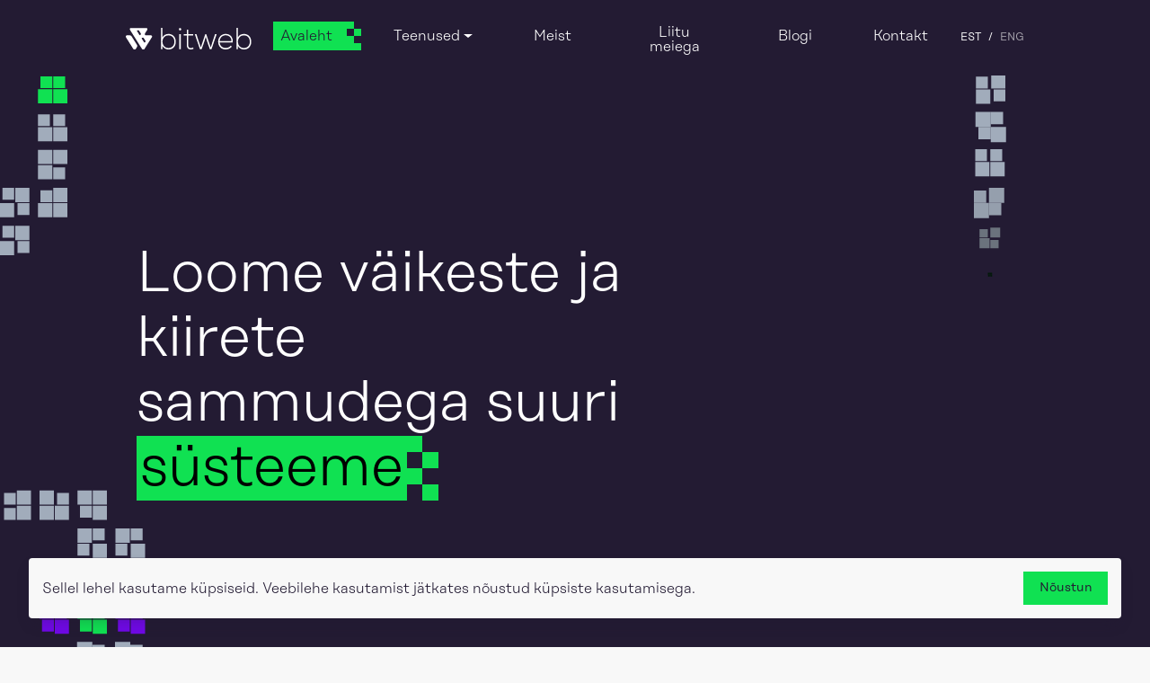

--- FILE ---
content_type: text/html; charset=utf-8
request_url: https://bitweb.ee/
body_size: 15039
content:
<!DOCTYPE html><html lang="et"><head><meta charSet="utf-8"/><meta http-equiv="x-ua-compatible" content="ie=edge"/><meta name="viewport" content="width=device-width, initial-scale=1"/><title>Avaleht | Bitweb</title><meta name="description" content="Tarkvara tervik- ja erilahendused ettevõtetele. Aitame kiiremini turule jõuda ja parandada sinu süsteemi kasutajakogemust. Disain, arendus ja testimine ühest kohast. Bitweb. "/><meta name="keywords" content="IT-ettevõte, Terviklahendus, Tarkvara erilahendused, Tarkvaraarendus ettevõttele, UX/UI disain, Disainisüsteem, Tarkvara testimine, Ligipääsetavus, Tarkvara kvaliteet"/><meta name="author" content="Bitweb OÜ"/><meta property="og:type" content="website"/><meta property="og:image" content="https://images.prismic.io/bitweb-oy/aNZrcp5xUNkB1JNK_DSC07269.jpg?auto=format,compress"/><meta property="og:image:alt" content="Bitweb – Loome väikeste ja kiirete sammudega suuri süsteeme. "/><meta property="og:site_name" content="Bitweb"/><meta property="og:title" content="Avaleht | Bitweb"/><meta property="og:description" content="Tarkvara tervik- ja erilahendused ettevõtetele. Aitame kiiremini turule jõuda ja parandada sinu süsteemi kasutajakogemust. Disain, arendus ja testimine ühest kohast. Bitweb. "/><meta name="next-head-count" content="13"/><script async="" src="https://www.googletagmanager.com/gtag/js?id=UA-11192102-1"></script><script>
        window.dataLayer = window.dataLayer || [];
        function gtag(){dataLayer.push(arguments);}
        gtag('js', new Date());
        gtag('config', 'UA-11192102-1');
      </script><script>
        !function(f,b,e,v,n,t,s)
        {if(f.fbq)return;n=f.fbq=function(){n.callMethod?
        n.callMethod.apply(n,arguments):n.queue.push(arguments)};
        if(!f._fbq)f._fbq=n;n.push=n;n.loaded=!0;n.version='2.0';
        n.queue=[];t=b.createElement(e);t.async=!0;
        t.src=v;s=b.getElementsByTagName(e)[0];
        s.parentNode.insertBefore(t,s)}(window, document,'script',
        'https://connect.facebook.net/en_US/fbevents.js');
        fbq('init', '380347976415650');
        fbq('track', 'PageView');
      </script><noscript><img height="1" width="1" style="display:none" src="https://www.facebook.com/tr?id=380347976415650&amp;ev=PageView&amp;noscript=1"/></noscript><link data-next-font="" rel="preconnect" href="/" crossorigin="anonymous"/><link rel="preload" href="/_next/static/css/930593c59797419f.css" as="style"/><link rel="stylesheet" href="/_next/static/css/930593c59797419f.css" data-n-g=""/><link rel="preload" href="/_next/static/css/ef46db3751d8e999.css" as="style"/><link rel="stylesheet" href="/_next/static/css/ef46db3751d8e999.css" data-n-p=""/><noscript data-n-css=""></noscript><script defer="" nomodule="" src="/_next/static/chunks/polyfills-78c92fac7aa8fdd8.js"></script><script src="/_next/static/chunks/webpack-ac91809f59bbf9a4.js" defer=""></script><script src="/_next/static/chunks/framework-495416176729fd4d.js" defer=""></script><script src="/_next/static/chunks/main-c986eb27b5fe49a1.js" defer=""></script><script src="/_next/static/chunks/pages/_app-4bd546d83ac36457.js" defer=""></script><script src="/_next/static/chunks/735-145b1904f89b6de1.js" defer=""></script><script src="/_next/static/chunks/176-3b700395828bc772.js" defer=""></script><script src="/_next/static/chunks/454-55c50ff425c3b0b5.js" defer=""></script><script src="/_next/static/chunks/pages/index-627c580cbaff025c.js" defer=""></script><script src="/_next/static/pFxEf1YM_2jxXctF7GFi5/_buildManifest.js" defer=""></script><script src="/_next/static/pFxEf1YM_2jxXctF7GFi5/_ssgManifest.js" defer=""></script></head><body><div id="__next"><nav style="top:0" aria-expanded="false" class="navbar navbar-expand-md navbar-dark bg-dark sticky-top"><div class="container"><a href="/" class="navbar-brand"><img src="../../assets/svg/bitweb-logo-light.svg" class="logo" alt="Bitweb" aria-label="Bitweb"/></a><button aria-controls="responsive-navbar-nav" aria-expanded="false" type="button" aria-label="Toggle navigation" class="navbar-toggler collapsed"><i class="icon icon-line"></i><i class="icon icon-line"></i><i class="icon icon-line"></i></button><div class="navbar-collapse collapse" id="responsive-navbar-nav"><div class="mx-auto navbar-nav"><div class="nav-link active"><a data-toggle="collapse" data-target="#responsive-navbar-nav" href="/et">Avaleht</a></div><div class="nav-link dropdown"><div class="dropdown-toggle" id="react-aria-:R57cm:" aria-expanded="false">Teenused</div></div><div class="nav-link"><a data-toggle="collapse" data-target="#responsive-navbar-nav" href="/meist">Meist</a></div><div class="nav-link"><a data-toggle="collapse" data-target="#responsive-navbar-nav" href="/liitu-meiega">Liitu meiega</a></div><div class="nav-link"><a data-toggle="collapse" data-target="#responsive-navbar-nav" href="/blogi">Blogi</a></div><div class="nav-link"><a data-toggle="collapse" data-target="#responsive-navbar-nav" href="/kontakt">Kontakt</a></div></div><div class="language-switcher navbar-nav"><a href="/" class="lang-link active">EST</a><span class="language-separator">/</span><a href="/en" class="lang-link">ENG</a></div></div></div></nav><main class="d-flex flex-column justify-content-between min-vh-100"><div class="section-wrapper flex-fill d-flex flex-column  bg-lilac"><div class="wrap-bitbreak  bg-lilac"><svg height="70" viewBox="0 0 1440 70" fill="none" xmlns="http://www.w3.org/2000/svg" class="top-0" preserveAspectRatio="xMidYMid meet"><rect x="35" y="0" width="175" height="35" fill="#231b33"></rect><rect x="1268" y="0" width="105" height="35" fill="#231b33"></rect><rect x="988" y="0" width="105" height="35" fill="#231b33"></rect><rect x="1093" y="35" width="35" height="35" fill="#231b33"></rect><rect x="0" y="35" width="35" height="35" fill="#231b33"></rect><rect x="918" y="0" width="35" height="35" fill="#231b33"></rect></svg></div><div class="section-wrapper--inner bg-lilac"><div class="container-inner"><div class="slogan-wrapper"><div class="align-items-center row"><div class="col-lg-5 col-md-6"><h2 class="mb-5">Suudame luua keerukaid süsteeme nullist sajani. 
</h2><h3 class="mb-0">Soovi korral ka üheksast kuuekümne kaheni. </h3></div><div class="d-flex justify-content-center col-lg-7 col-md-6"><div><svg class="puzzle-bit" width="291" height="291" viewBox="0 0 291 291" fill="none" xmlns="http://www.w3.org/2000/svg"><rect id="bit1" width="145" y="0" height="145" fill="#10e152"></rect><rect id="bit2" x="145" y="160" width="145" height="145" fill="#a1acbb"></rect><rect id="bit3" x="145" y="0" width="118" height="118" fill="#10e152"></rect><rect id="bit4" x="27" y="160" width="118" height="118" fill="#a1acbb"></rect></svg></div></div></div></div></div></div><div class="wrap-bitbreak  bg-lilac"><svg height="35" viewBox="0 0 1440 35" fill="none" xmlns="http://www.w3.org/2000/svg" class="bottom-0" preserveAspectRatio="xMidYMid meet"><rect x="776" y="0" width="35" height="35" fill="#f8f8f8"></rect><rect x="1406" y="0" width="35" height="35" fill="#f8f8f8"></rect></svg></div></div><div class="section-wrapper flex-fill d-flex flex-column  bg-brokenWhite"><div class="wrap-bitbreak  bg-brokenWhite"><svg height="70" viewBox="0 0 1440 70" fill="none" xmlns="http://www.w3.org/2000/svg" class="top-0" preserveAspectRatio="xMidYMid meet"><rect x="315" y="35" width="35" height="35" fill="#e1e2fe" transform="rotate(180 315 35)"></rect><rect x="245" y="35" width="105" height="35" fill="#e1e2fe" transform="rotate(180 245 35)"></rect><rect x="1160" y="0" width="105" height="35" fill="#e1e2fe"></rect><rect x="1265" y="35" width="70" height="35" fill="#e1e2fe"></rect><rect x="881" y="0" width="105" height="35" fill="#e1e2fe"></rect><rect x="811" y="0" width="35" height="35" fill="#e1e2fe"></rect><rect x="315" y="35" width="70" height="35" fill="#e1e2fe"></rect><rect x="105" y="35" width="35" height="35" fill="#e1e2fe"></rect></svg></div><div class="section-wrapper--inner bg-brokenWhite"><div class="container-inner"><div class="row"><div class="col-lg-4 col-md-3"><div class="services--main-inner"><h2 class="services--main-title">Loome töötavaid tervikuid</h2></div></div><div class="col-lg-8 col-md-9"><p class="fw-bolder">Me mõistame süsteemide kõige väiksemaid osasid. Aga ka suurt pilti. See tähendab, et me tunneme tähestikku ja grammatikat, kuid ka raamatute kirjutamine ei valmista meile raskusi. Algusest lõpuni.</p></div></div><div class="services-wrapper p-0 row"><div class="col-lg-4 col-md-3"><ul class="services-main-stat services-main-inner--left p-0"><li><p class="services-main-stat_number">48</p><p class="services-main-stat_label">sprinti projekti kohta aastas</p></li><li><p class="services-main-stat_number">400k</p><p class="services-main-stat_label">koodirida projekti kohta keskmiselt</p></li><li><p class="services-main-stat_number">0</p><p class="services-main-stat_label">legacy stackiga projekti</p></li></ul></div><div class="col-lg-8 col-md-9"><div class="service-cards"><div class="stack-cards__header"><img alt="Service card top" src="assets/svg/card-top-2.svg" class="w-100 img-fluid"/></div><div class="stack-cards js-stack-cards p-0"><div id="card-0" class="stack-cards__container js-stack-cards__item"><div class="stack-cards__container-item row g-0"><div class="stack-cards__container-item-text col-lg-9 col-sm-9 col-xs-12"><div class="bitword bg-lime"><h3>Tarkvara <strong>erilahendused</strong></h3></div><div><p>Tarkvara erilahendused on täiesti tavaline osa meie igapäevasest tööst. </p><p>Vaata <a href="/teenused/tarkvara-erilahendused">teenuseid</a>.</p></div></div><div class="col-lg-3 col-sm-3 col-xs-12 text-end mt-2"><div class="stack-cards__sidebar"></div></div></div></div><div id="card-1" class="stack-cards__container js-stack-cards__item"><div class="stack-cards__container-item row g-0"><div class="stack-cards__container-item-text col-lg-9 col-sm-9 col-xs-12"><div class="bitword bg-turquoise"><h3><strong>UX/UI disain</strong></h3></div><div><p>Me loome süsteeme, mida oleks hea kasutada, aga ka ilus vaadata. Saa meie käekirjaga tuttavaks – piilu <a href="https://www.behance.net/bitweb" target="_blank" rel="noopener">portfooliot</a> ja <a href="https://bitweb.ee/teenused/ux-ui-disain" target="_self" rel="noopener">teenuseid</a>.</p></div></div><div class="col-lg-3 col-sm-3 col-xs-12 text-end mt-2"><div class="stack-cards__sidebar"></div></div></div></div><div id="card-2" class="stack-cards__container js-stack-cards__item"><div class="stack-cards__container-item row g-0"><div class="stack-cards__container-item-text col-lg-9 col-sm-9 col-xs-12"><div class="bitword bg-mint"><h3><strong>Tarkvara testimine</strong></h3></div><div><p>Kvaliteedi testimisel kohtub täpsus kasutajakogemusega – meie eesmärk on tagada, et iga detail oleks täiuslik. </p><p>Vaata <a href="https://bitweb.ee/teenused/tarkvara-testimine" target="_self" rel="noopener">teenustest</a>, kuidas me seda teeme.</p></div></div><div class="col-lg-3 col-sm-3 col-xs-12 text-end mt-2"><div class="stack-cards__sidebar"></div></div></div></div><div id="card-3" class="stack-cards__container js-stack-cards__item"><div class="stack-cards__container-item row g-0"><div class="stack-cards__container-item-text col-lg-9 col-sm-9 col-xs-12"><div class="bitword bg-violet"><h3>Tehniline juhtimine</h3></div><div><p>Õiged tehnoloogilised valikud ja korralik strateegia on need, mis viivad projekti edukalt finišisse. </p><p>Tutvu meie <a href="/teenused/tehniline-juhtimine">teenustega</a>.</p></div></div><div class="col-lg-3 col-sm-3 col-xs-12 text-end mt-2"><div class="stack-cards__sidebar"></div></div></div></div><div class="stack-cards__container js-stack-cards__item"><div class="stack-cards__container-item row g-0"><div class="stack-cards__container-item-text col-lg-7 col-sm-8 col-xs-12"><h3>Anna meile uus ülesanne</h3><p>Kirjuta meile ja saame kokku. Võib-olla saad ise midagi uut teada. Võib-olla teeme selle koos ära.</p></div><div class="col-lg-5 col-sm-4 col-xs-12 my-auto pb-3 service-card-btn"><a role="button" tabindex="0" href="/kontakt" class="btn btn-green btn-lg">Kontakt<!-- --> <i class="icon icon-arrow"></i></a></div></div></div></div></div></div></div></div></div><div class="wrap-bitbreak  bg-brokenWhite"><svg height="70" viewBox="0 0 1440 70" fill="none" xmlns="http://www.w3.org/2000/svg" class="bottom-0" preserveAspectRatio="xMidYMid meet"><rect x="1370" y="35" width="70" height="35" fill="#231b33"></rect><rect x="105" y="35" width="70" height="35" fill="#231b33"></rect><rect x="70" y="0" width="35" height="35" fill="#231b33"></rect></svg></div></div><div class="section-wrapper flex-fill d-flex flex-column  bg-primary"><div class="wrap-bitbreak  bg-primary"><svg height="70" viewBox="0 0 1440 70" fill="none" xmlns="http://www.w3.org/2000/svg" class="top-0" preserveAspectRatio="xMidYMid meet"><rect x="315" y="34" width="175" height="35" fill="#f8f8f8"></rect><rect x="1035" y="71" width="35" height="35" fill="#f8f8f8" transform="rotate(180 1020 70)"></rect><rect x="1240" y="0" width="101" height="35" fill="#f8f8f8"></rect><rect x="245" y="0" width="350" height="35" fill="#f8f8f8"></rect><rect x="705" y="0" width="420" height="35" fill="#f8f8f8"></rect></svg></div><div class="section-wrapper--inner bg-primary"><div class="container-inner"><div class="process pt-3 pb-3"><div class="process-main mb-5 row"><div class="col-md-3"><h2 class="process-main-inner--title">Meie töörütm</h2></div><div class="col-md-9"><p class="process-main-inner--desc">Iga projekt on ainulaadne. Meil on välja kujunenud kindel töörütm, mis annab meile kindluse, et jõuame töötava tulemuseni lühima võimaliku ajaga.</p></div></div><img src="https://bitweb-oy.cdn.prismic.io/bitweb-oy/619c6a53-05c3-4090-8df7-26eb465ec05c_Workflow+process+EST.svg" alt="Meie töörütm" class="process-picture w-100 d-none d-sm-block"/><img src="https://bitweb-oy.cdn.prismic.io/bitweb-oy/801249db-3334-436d-9d8f-a9113a9c2f17_Process+image+mobile+dark+EST.svg" alt="Meie töörütm" class="process-picture w-100 d-block d-sm-none img-fluid"/></div></div></div><div class="wrap-bitbreak  bg-primary"><svg height="35" viewBox="0 0 1440 35" fill="none" xmlns="http://www.w3.org/2000/svg" class="bottom-0" preserveAspectRatio="xMidYMid meet"><rect x="452" y="0" width="35" height="35" fill="#f8f8f8"></rect><rect x="1160" y="0" width="175" height="35" fill="#f8f8f8"></rect></svg></div></div><div class="section-wrapper flex-fill d-flex flex-column bg-image bg-brokenWhite"><div class="wrap-bitbreak  bg-brokenWhite"><svg height="70" viewBox="0 0 1440 70" fill="none" xmlns="http://www.w3.org/2000/svg" class="top-0" preserveAspectRatio="xMidYMid meet"><rect x="452" y="2" width="35" height="35" fill="#231b33"></rect><rect x="382" y="37" width="70" height="35" fill="#231b33"></rect><rect x="140" y="0" width="70" height="35" fill="#231b33"></rect><rect x="0" y="0" width="105" height="35" fill="#231b33"></rect><rect x="635" y="2" width="385" height="35" fill="#231b33"></rect><rect x="1020" y="69" width="70" height="35" fill="#231b33" transform="rotate(180 1055 70)"></rect><rect x="1127" y="35" width="35" height="35" fill="#231b33" transform="rotate(180 1160 35)"></rect></svg></div><div class="section-wrapper--inner bg-brokenWhite"><div class="container-inner"><div class="clients"><div class="clients-grid row"><div class="clients-grid--right col-md-3"><h2 class="clients-grid--title">Meie aadressi teavad</h2></div><div class="clients-grid--left col-md-9"><p class="mb-5">Meie kliendiportfellis on erineva suuruse, iseloomu ja ajakuluga projekte.</p><div class="d-flex align-items-center clients-list row"><div class="col-md-3 col-sm-4 col-6"><div class="client-wrapper text-center"><a target="_BLANK" title="RKAS" href="https://rkas.ee/"><img src="https://images.prismic.io/bitweb-oy/1d20dd4b-277e-404b-9ccf-2ad82ed39f41_RKAS.svg?auto=compress,format" alt="RKAS"/></a></div></div><div class="col-md-3 col-sm-4 col-6"><div class="client-wrapper text-center"><a target="_BLANK" title="Meliva" href="https://meliva.ee/"><img src="https://bitweb-oy.cdn.prismic.io/bitweb-oy/Z9BsMRsAHJWomXEx_meliva-logo.svg?auto=compress,format" alt="Meliva"/></a></div></div><div class="col-md-3 col-sm-4 col-6"><div class="client-wrapper text-center"><a target="_BLANK" title="Excellent" href="https://www.excellent.ee/"><img src="https://bitweb-oy.cdn.prismic.io/bitweb-oy/Z9E-uxsAHJWomae9_EXC-logo.svg?auto=compress,format" alt="Excellent"/></a></div></div><div class="col-md-3 col-sm-4 col-6"><div class="client-wrapper text-center"><a target="_BLANK" title="Terminal" href="https://terminaloil.ee/"><img src="https://images.prismic.io/bitweb-oy/c9fb0ccb-1302-49ff-bb27-4aa3d8759c79_Terminal.svg?auto=compress,format" alt="Terminal"/></a></div></div><div class="col-md-3 col-sm-4 col-6"><div class="client-wrapper text-center"><a target="_BLANK" title="Telia" href="https://telia.ee"><img src="https://images.prismic.io/bitweb-oy/b121b08e-9fdf-4e52-bd38-0aed79bbc63d_Telia.svg?auto=compress,format" alt="Telia"/></a></div></div><div class="col-md-3 col-sm-4 col-6"><div class="client-wrapper text-center"><a target="_BLANK" title="Tervise Arengu Instituut" href="https://tai.ee/et"><img src="https://images.prismic.io/bitweb-oy/732c9290-075c-4109-ae98-38e4cda97f3a_TAI.svg?auto=compress,format" alt="Tervise Arengu Instituut"/></a></div></div><div class="col-md-3 col-sm-4 col-6"><div class="client-wrapper text-center"><a target="_BLANK" title="Siseministeeriumi infotehnoloogia- ja arenduskeskus" href="https://www.smit.ee/"><img src="https://images.prismic.io/bitweb-oy/7bb0643d-f77b-418c-8907-7aaa40eae7b2_Smit.svg?auto=compress,format" alt="Siseministeeriumi infotehnoloogia- ja arenduskeskus"/></a></div></div><div class="col-md-3 col-sm-4 col-6"><div class="client-wrapper text-center"><a target="_BLANK" title="Kinnisvara24" href="https://kinnisvara24.delfi.ee/"><img src="https://images.prismic.io/bitweb-oy/0bd73abc-0aa4-44bd-bdad-71750696802b_KV24.svg?auto=compress,format" alt="Kinnisvara24"/></a></div></div><div class="col-md-3 col-sm-4 col-6"><div class="client-wrapper text-center"><a target="_BLANK" title="Hookusbookus" href="https://hookusbookus.com/et/"><img src="https://images.prismic.io/bitweb-oy/37a4a2f0-eb46-4c0d-8408-2e1625448026_Hookusbookus.svg?auto=compress,format" alt="Hookusbookus"/></a></div></div><div class="col-md-3 col-sm-4 col-6"><div class="client-wrapper text-center"><a target="_BLANK" title="BalticAgro" href="https://balticagro.ee/?gad_source=1&amp;gclid=CjwKCAjwvr--BhB5EiwAd5YbXglKlkYDV6TZkmFcd0tEKi-pL_DqaxMD_kraCjoMJBc-k0JAwnGyJBoCRNMQAvD_BwE"><img src="https://images.prismic.io/bitweb-oy/Z8xl_RsAHJWomQOW_Baltic-Agro_rgb.png?auto=format,compress?auto=compress,format" alt="BalticAgro"/></a></div></div><div class="col-md-3 col-sm-4 col-6"><div class="client-wrapper text-center"><a target="_BLANK" title="Raitwood" href="https://raitwood.ee/"><img src="https://bitweb-oy.cdn.prismic.io/bitweb-oy/Z9B0HRsAHJWomXRn_Raitwood-1-.svg?auto=compress,format" alt="Raitwood"/></a></div></div><div class="col-md-3 col-sm-4 col-6"><div class="client-wrapper text-center"><a target="_BLANK" title="Icosagen" href="https://www.icosagen.com/"><img src="https://images.prismic.io/bitweb-oy/9d64344a-6d65-4322-8866-00cf74a7c642_Icosagen.svg?auto=compress,format" alt="Icosagen"/></a></div></div><div class="col-md-3 col-sm-4 col-6"><div class="client-wrapper text-center"><a target="_BLANK" title="TEHIK" href="https://tehik.ee"><img src="https://images.prismic.io/bitweb-oy/30d77cf4-2fbf-4ef8-87a8-eb9d2121e1ab_tehik.svg?auto=compress,format" alt="TEHIK"/></a></div></div><div class="col-md-3 col-sm-4 col-6"><div class="client-wrapper text-center"><a target="_BLANK" title="Töötukassa" href="https://tootukassa.ee"><img src="https://images.prismic.io/bitweb-oy/fe9abbff-2547-4c8c-9aa3-6fd5eaee1a99_T%C3%B6%C3%B6tukassa_logo.svg?auto=compress,format" alt="Töötukassa"/></a></div></div><div class="col-md-3 col-sm-4 col-6"><div class="client-wrapper text-center"><a target="_BLANK" title="Vabariigi Presidendi Kantselei" href="https://www.foxway.com/en/"><img src="https://images.prismic.io/bitweb-oy/Z9KYtxsAHJWomevK_foxway-symbolwordmark-rgb-purple.png?auto=format,compress?auto=compress,format" alt="Vabariigi Presidendi Kantselei"/></a></div></div><div class="col-md-3 col-sm-4 col-6"><div class="client-wrapper text-center"><a target="_BLANK" title="Hausing" href="https://hausing.co/?utm_source=website&amp;utm_medium=bitweb&amp;utm_campaign=bitweb_partner"><img src="https://bitweb-oy.cdn.prismic.io/bitweb-oy/Zw5kKYF3NbkBXdjY_Hausingnew.svg?auto=compress,format" alt="Hausing"/></a></div></div></div></div></div></div></div></div><div class="wrap-bitbreak  bg-brokenWhite"><svg height="35" viewBox="0 0 1440 35" fill="none" xmlns="http://www.w3.org/2000/svg" class="bottom-0" preserveAspectRatio="xMidYMid meet"><rect x="350" y="0" width="140" height="35" fill="#231b33"></rect><rect x="1080" y="0" width="150" height="35" fill="#231b33"></rect></svg></div></div><div class="section-wrapper flex-fill d-flex flex-column  bg-primary"><div class="wrap-bitbreak  bg-primary"><svg height="35" viewBox="0 0 1440 35" fill="none" xmlns="http://www.w3.org/2000/svg" class="top-0" preserveAspectRatio="xMidYMid meet"><rect x="105" y="0" width="35" height="35" fill="#f8f8f8"></rect><rect x="1160" y="0" width="175" height="35" fill="#f8f8f8"></rect></svg></div><div class="section-wrapper--inner bg-primary"><div class="container"><div class="swiper"><div class="row"><div class="align-items-center d-flex col-lg-3 col-md-12"><div class="swiper-cta-inner--left"><h3 class="swiper-title">Kohv ja arendajad on meie poolt. Ülesande pead ise kaasa võtma.</h3><a role="button" tabindex="0" href="/kontakt" class="btn btn-green btn-lg">Võta ühendust<!-- --> <i class="icon icon-arrow"></i></a></div></div><div class="col-lg-9 col-md-12"><div class="swiper-cta-inner--right row justify-content-around gy-4 gy-md-0 h-100 row"><div class="col-xs-12 col-lg-4 col-md-4 col-sm-4 swiper-cta-item-wrapper"><div class="swiper-cta-item-container bg-green"><div class="swiper-cta-item"><span class="item-label d-flex">39</span><h3 class="item-title">Meie tiimis on 39 ägedat inimest</h3></div></div></div><div class="col-xs-12 col-lg-4 col-md-4 col-sm-4 swiper-cta-item-wrapper"><div class="swiper-cta-item-container bg-brokenWhite"><div class="swiper-cta-item"><span class="item-label d-flex">6.12</span><h3 class="item-title">Meie tiimiliikmete keskmine IT-staaž on 6.12 aastat</h3></div></div></div><div class="col-xs-12 col-lg-4 col-md-4 col-sm-4 swiper-cta-item-wrapper"><div class="swiper-cta-item-container bg-violet"><div class="swiper-cta-item"><span class="item-label d-flex">10+</span><h3 class="item-title">Rohkem kui 10 valdkonna projektid on hetkel töös</h3></div></div></div></div></div></div></div></div></div><div class="wrap-bitbreak  bg-primary"><svg height="35" viewBox="0 0 1440 35" fill="none" xmlns="http://www.w3.org/2000/svg" class="bottom-0" preserveAspectRatio="xMidYMid meet"><rect x="1262" y="0" width="105" height="35" fill="#f8f8f8"></rect><rect x="985" y="0" width="34" height="35" fill="#f8f8f8"></rect><rect x="417" y="0" width="70" height="35" fill="#f8f8f8"></rect></svg></div></div><div class="section-wrapper flex-fill d-flex flex-column  bg-brokenWhite"><div class="wrap-bitbreak  bg-brokenWhite"><svg height="120" viewBox="0 0 1440 120" fill="none" xmlns="http://www.w3.org/2000/svg" class="top-0" preserveAspectRatio="xMidYMid meet"><rect x="15" y="34" width="105" height="35" fill="#231b33"></rect><rect x="1260" y="0" width="70" height="35" fill="#231b33"></rect><rect x="1330" y="34" width="70" height="35" fill="#231b33"></rect><rect x="120" y="0" width="175" height="35" fill="#231b33"></rect></svg></div><div class="section-wrapper--inner bg-brokenWhite"><div class="container"><div class="about"><div class="align-items-center row"><div class="col-lg-6 col-md-6 col-sm-6 col-12"><img src="https://images.prismic.io/bitweb-oy/29f9ae0f-5bac-4c64-8f3e-9de7d0ab1024_bitweb-who-are-we.png?auto=compress,format" alt="Bitweb liitu meiega" class="bit-img img-fluid"/></div><div class="col-lg-6 col-md-6 col-sm-6 col-12"><div class="m-auto cta-wrapper"><h2>Võtame asja tõsiselt.</h2><p class="mb-5">Kuid ennast mitte nii väga.</p><a role="button" tabindex="0" href="/meist" class="btn btn-green btn-lg">Loe meist<!-- --> <i class="icon icon-arrow"></i></a></div></div></div></div></div></div><div class="wrap-bitbreak  bg-brokenWhite"><svg height="70" viewBox="0 0 1440 70" fill="none" xmlns="http://www.w3.org/2000/svg" class="bottom-0" preserveAspectRatio="xMidYMid meet"><rect x="880" y="0" width="35" height="35" fill="#231b33"></rect><rect x="1160" y="35" width="175" height="35" fill="#231b33"></rect><rect x="455" y="35" width="425" height="37" fill="#231b33"></rect><rect x="0" y="35" width="35" height="35" fill="#231b33"></rect><rect x="35" y="0" width="70" height="35" fill="#231b33"></rect></svg></div></div><div class="footer-wrapper"><footer><div class="container"><div class="w-100 row"><div class="col-xl-6 col-lg-4 col-md-6"><a href="/"><img src="../../assets/svg/bitweb-logo-light.svg" class="logo" alt="Bitweb" aria-label="Bitweb"/></a><div class="footer-data-wrapper"><div class="footer-data-item"><p><a href="https://g.page/biweb?share">Vallikraavi 2, Tartu</a><br/><a href="https://maps.app.goo.gl/dLCXNYRYfQzsy3tM6">Valukoja 8/2, Tallinn</a></p></div><div class="footer-data-item"><a href="mailto:hello@bitweb.ee">hello@bitweb.ee</a></div></div></div><div class="col-xl-2 col-lg-2 col-md-3"><div class="footer-column-content"><p><a href="https://bitweb.ee" target="_self" rel="noopener">Avaleht</a></p><p><a href="https://bitweb.ee/meist" target="_blank" rel="noopener">Meist</a></p><p><a href="https://bitweb.ee/liitu-meiega" target="_self" rel="noopener">Liitu meiega</a></p><p><a href="https://bitweb.ee/blogi" target="_self" rel="noopener">Blogi</a></p><p><a href="https://bitweb.ee/kontakt" target="_blank" rel="noopener">Kontakt</a></p></div></div><div class="col-xl-2 col-lg-3 col-md-3"><div class="footer-column-content"><p><a href="/teenused/ux-ui-disain" target="_self" rel="noopener">UX/UI disain</a></p><p><a href="/teenused/tarkvara-testimine" target="_self" rel="noopener">Tarkvara testimine</a></p><p><a href="/teenused/tarkvara-erilahendused" target="_self" rel="noopener">Tarkvara arendus</a></p><p><a href="/teenused/tehniline-juhtimine" target="_self" rel="noopener">Tehniline juhtimine</a></p></div></div><div class="col-xl-2 col-lg-3 col-md-3"><ul class="footer-socials"><li class="social-link"><a href="https://www.behance.net/bitweb" target="_blank"><span class="social-icon-wrapper"><img width="18" height="18" alt="Behance" src="https://bitweb-oy.cdn.prismic.io/bitweb-oy/ZlhTdqWtHYXtT7ZB_behance.svg?auto=compress,format"/></span> <!-- -->Behance</a></li><li class="social-link"><a href="https://ee.linkedin.com/company/bitwebdev" target="_blank"><span class="social-icon-wrapper"><img width="18" height="18" alt="LinkedIn" src="https://bitweb-oy.cdn.prismic.io/bitweb-oy/f7aaf655-06f6-4ba0-b9e2-acb2a62f9e74_linkedin_icon.svg"/></span> <!-- -->LinkedIn</a></li><li class="social-link"><a href="https://www.facebook.com/Bitweb.ee/" target="_blank"><span class="social-icon-wrapper"><img width="18" height="18" alt="Facebook" src="https://bitweb-oy.cdn.prismic.io/bitweb-oy/e8a0f173-cf2e-4034-a770-37ed5d1953cf_fb_icon.svg"/></span> <!-- -->Facebook</a></li><li class="social-link"><a href="https://instagram.com/bitweb_/" target="_blank"><span class="social-icon-wrapper"><img width="18" height="18" alt="Instagram" src="https://bitweb-oy.cdn.prismic.io/bitweb-oy/fef79fb4-680e-4db7-afb8-9d108dfea8bc_instagram_icon.svg"/></span> <!-- -->Instagram</a></li><li class="social-link"><a href="https://www.tiktok.com/@bitweb_" target="_blank"><span class="social-icon-wrapper"><img width="18" height="18" alt="TikTok" src="https://bitweb-oy.cdn.prismic.io/bitweb-oy/Zh_C3kaI3ufuUQOM_tik-tok3.svg?auto=compress,format"/></span> <!-- -->TikTok</a></li><li class="social-link"><a href="https://www.youtube.com/@MarketingBitweb/videos" target="_blank"><span class="social-icon-wrapper"><img width="18" height="18" alt="YouTube" src="https://images.prismic.io/bitweb-oy/aW-hIgIvOtkhBvia_youtube-app-white-icon.webp?auto=format,compress"/></span> <!-- -->YouTube</a></li></ul></div></div><div class="footer-separator"></div><div class="text-white footer-copyright align-items-center row"><div class="col-xl-6 col-lg-6 col-md-6 col-sm-12"><span>2025 © Bitweb OÜ. Kõik õigused kaitstud.</span></div><div class="footer-iso-wrapper col-xl-6 col-lg-6 col-md-6 col-sm-12"><img src="../../assets/svg/iso9001_heledal-taustal.svg" alt="ISO 9001:2015"/></div></div></div></footer></div></main></div><script id="__NEXT_DATA__" type="application/json">{"props":{"props":{"menu":{"page":1,"results_per_page":20,"results_size":1,"total_results_size":1,"total_pages":1,"next_page":null,"prev_page":null,"results":[{"id":"YfeLgxEAAC8AMwQ9","uid":null,"url":null,"type":"menu","href":"https://bitweb-oy.cdn.prismic.io/api/v2/documents/search?ref=aW-hgBAAACMAQs9j\u0026q=%5B%5B%3Ad+%3D+at%28document.id%2C+%22YfeLgxEAAC8AMwQ9%22%29+%5D%5D","tags":[],"first_publication_date":"2022-01-31T07:11:02+0000","last_publication_date":"2025-12-10T07:28:22+0000","slugs":["menu"],"linked_documents":[],"lang":"et-ee","alternate_languages":[{"id":"YfKdtxEAACwAHRKf","type":"menu","lang":"en-gb"}],"data":{"title":[{"type":"heading1","text":"Menüü","spans":[]}],"menu_links":[{"label":[{"type":"paragraph","text":"Avaleht","spans":[]}],"link":{"id":"YfeKmhEAAC4AMwAf","type":"landing_page","tags":[],"lang":"et-ee","slug":"landing-page","first_publication_date":"2022-01-31T07:07:11+0000","last_publication_date":"2025-12-29T09:32:52+0000","url":"/","link_type":"Document","key":"9380fc64-922b-4121-ba96-ed36cde90b91","isBroken":false}},{"label":[{"type":"paragraph","text":"Teenused","spans":[]}],"link":{"id":"YfkxlREAACkAOgPH","type":"page","tags":[],"lang":"et-ee","slug":"ka-koige-suurem-tehnoloogiline-ime-koosneb-samadest-imepisikestest-osadest","first_publication_date":"2022-02-01T13:11:54+0000","last_publication_date":"2024-06-17T15:01:13+0000","uid":"teenused","url":"/et-ee/teenused","link_type":"Document","key":"3bec254c-b2fb-44dc-aea9-65017233e0cd","isBroken":false}},{"label":[{"type":"paragraph","text":"Meist","spans":[]}],"link":{"id":"YfL--hEAAC4AHtGX","type":"page","tags":[],"lang":"et-ee","slug":"meist","first_publication_date":"2022-01-27T20:22:22+0000","last_publication_date":"2025-12-29T09:46:12+0000","uid":"meist","url":"/et-ee/meist","link_type":"Document","key":"82bcc7b9-ebc1-468c-b184-2ea3935e4cf2","isBroken":false}},{"label":[{"type":"paragraph","text":"Liitu meiega","spans":[]}],"link":{"id":"Yfo7KhEAACsAPqfC","type":"page","tags":[],"lang":"et-ee","slug":"liitu-meiega","first_publication_date":"2022-02-02T08:05:01+0000","last_publication_date":"2025-12-29T09:14:47+0000","uid":"liitu-meiega","url":"/et-ee/liitu-meiega","link_type":"Document","key":"d9ba4524-4782-4c28-bf53-72c4e64107e8","isBroken":false}},{"label":[{"type":"paragraph","text":"Blogi","spans":[],"direction":"ltr"}],"link":{"id":"YntesBEAAC0AC6y_","type":"page","tags":[],"lang":"et-ee","slug":"blogi","first_publication_date":"2022-05-11T06:59:01+0000","last_publication_date":"2025-12-29T08:52:38+0000","uid":"blogi","url":"/et-ee/blogi","link_type":"Document","key":"34adaad5-235a-44b4-8f33-bfaab2a5f7b7","isBroken":false}},{"label":[{"type":"paragraph","text":"Kontakt","spans":[]}],"link":{"id":"Yfo-JxEAACsAPrUs","type":"page","tags":[],"lang":"et-ee","slug":"kontakt","first_publication_date":"2022-02-02T08:17:47+0000","last_publication_date":"2025-12-29T09:55:20+0000","uid":"kontakt","url":"/et-ee/kontakt","link_type":"Document","key":"ce6e982a-eba1-410b-bcac-9453dcf20c3c","isBroken":false}}],"analytics_id":[{"type":"paragraph","text":"UA-11192102-1","spans":[]}],"instagram_api_key":"IGAAPVAIl9UHBBZAFlhdFZAEemxKcVZAsWmVWVDk1d2JiQkR4YjR5MExtcHh3b2tGM1Q1T0ZAldXczOUhXbk9IcmRfaFRybkt3WEt5VC1xZAGRCZAG0zWlhmM25FRi15T1cwMWVITlRScF9rM0w5MnFzcmViaDB6bXltOXUxS0RtSHRLbwZDZD","facebook_pixel_id":"380347976415650","meta_auth_token":"[base64]","body":[{"primary":{"menu_item_label":"Avaleht","menu_item_link":{"id":"YfeKmhEAAC4AMwAf","type":"landing_page","tags":[],"lang":"et-ee","slug":"landing-page","first_publication_date":"2022-01-31T07:07:11+0000","last_publication_date":"2025-12-29T09:32:52+0000","url":"/","link_type":"Document","key":"5915aca3-1a25-4922-9566-00685a8b18f0","isBroken":false}},"items":[],"id":"menu_item$50e400ec-cdc4-45d4-b3d6-85ec56450b88","slice_type":"menu_item","slice_label":null},{"primary":{"menu_item_label":"Teenused","menu_item_link":{"link_type":"Any"}},"items":[{"menu_child_item_label":"Tarkvara erilahendused","menu_child_item_link":{"id":"Z7WH6xIAAC4ADLRq","type":"service","tags":[],"lang":"et-ee","slug":"tarkvara-erilahendused","first_publication_date":"2025-02-25T08:11:54+0000","last_publication_date":"2026-01-02T12:01:04+0000","uid":"tarkvara-erilahendused","link_type":"Document","key":"377928f7-741a-4646-b6a9-694c2c35432c","isBroken":false}},{"menu_child_item_label":"UX/UI disain","menu_child_item_link":{"id":"Z6RceREAACkADERt","type":"service","tags":["UX/UI"],"lang":"et-ee","slug":"uxui-disain","first_publication_date":"2025-02-06T06:54:00+0000","last_publication_date":"2026-01-02T12:01:24+0000","uid":"ux-ui-disain","link_type":"Document","key":"4f8c978a-7814-4156-8cfe-d20dc7824098","isBroken":false}},{"menu_child_item_label":"Tarkvara kvaliteet (QA)","menu_child_item_link":{"id":"Z6sqBREAAC0AFxEe","type":"service","tags":[],"lang":"et-ee","slug":"tarkvara-testimine","first_publication_date":"2025-02-11T12:17:41+0000","last_publication_date":"2026-01-02T12:00:47+0000","uid":"tarkvara-testimine","link_type":"Document","key":"37196c4a-b020-4dc3-a051-63c5d254ed7d","isBroken":false}},{"menu_child_item_label":"Tehniline juhtimine","menu_child_item_link":{"id":"Z7gtRhEAACwAd0zn","type":"service","tags":[],"lang":"et-ee","slug":"tehniline-juhtimine","first_publication_date":"2025-02-25T14:44:55+0000","last_publication_date":"2026-01-02T13:15:56+0000","uid":"tehniline-juhtimine","link_type":"Document","key":"bf84a182-0b90-4389-aa84-cb495e451c1c","isBroken":false}},{"menu_child_item_label":"Digiligipääsetavus (WCAG)","menu_child_item_link":{"id":"aAtNcxEAACIAy69j","type":"service","tags":[],"lang":"et-ee","slug":"ligipaasetavuse-konsultatsioon","first_publication_date":"2025-04-25T13:29:45+0000","last_publication_date":"2025-12-29T09:29:57+0000","uid":"wcag-ligipaasetavus","link_type":"Document","key":"fc6664cd-1e53-43f6-b330-e3d9d6a7a279","isBroken":false}}],"id":"menu_item$b8761f90-abf9-41f5-a795-1090c97066a9","slice_type":"menu_item","slice_label":null},{"primary":{"menu_item_label":"Meist","menu_item_link":{"id":"YfL--hEAAC4AHtGX","type":"page","tags":[],"lang":"et-ee","slug":"meist","first_publication_date":"2022-01-27T20:22:22+0000","last_publication_date":"2025-12-29T09:46:12+0000","uid":"meist","url":"/et-ee/meist","link_type":"Document","key":"c48fd6ed-b10a-42eb-a3e4-46b95af8a8bd","isBroken":false}},"items":[],"id":"menu_item$bad95bac-c431-41b0-8b8a-5261d2a7183b","slice_type":"menu_item","slice_label":null},{"primary":{"menu_item_label":"Liitu meiega","menu_item_link":{"id":"Yfo7KhEAACsAPqfC","type":"page","tags":[],"lang":"et-ee","slug":"liitu-meiega","first_publication_date":"2022-02-02T08:05:01+0000","last_publication_date":"2025-12-29T09:14:47+0000","uid":"liitu-meiega","url":"/et-ee/liitu-meiega","link_type":"Document","key":"22fc630d-29d3-44ed-b8d7-e40f14272fd8","isBroken":false}},"items":[],"id":"menu_item$f82df674-8f37-418f-93c3-627557373777","slice_type":"menu_item","slice_label":null},{"primary":{"menu_item_label":"Blogi","menu_item_link":{"id":"YntesBEAAC0AC6y_","type":"page","tags":[],"lang":"et-ee","slug":"blogi","first_publication_date":"2022-05-11T06:59:01+0000","last_publication_date":"2025-12-29T08:52:38+0000","uid":"blogi","url":"/et-ee/blogi","link_type":"Document","key":"c1f6658b-6255-496b-af6f-bb984d9413aa","isBroken":false}},"items":[],"id":"menu_item$981b5b93-f0d3-4875-adcf-9f633a3e490c","slice_type":"menu_item","slice_label":null},{"primary":{"menu_item_label":"Kontakt","menu_item_link":{"id":"Yfo-JxEAACsAPrUs","type":"page","tags":[],"lang":"et-ee","slug":"kontakt","first_publication_date":"2022-02-02T08:17:47+0000","last_publication_date":"2025-12-29T09:55:20+0000","uid":"kontakt","url":"/et-ee/kontakt","link_type":"Document","key":"87916d95-04fc-4a01-87cc-96ab2db32c4c","isBroken":false}},"items":[],"id":"menu_item$ac4fa69a-09a5-47a8-b30a-cc70e4612b6f","slice_type":"menu_item","slice_label":null}]}}],"version":"3f9f504","license":"All Rights Reserved"},"footer":{"page":1,"results_per_page":20,"results_size":1,"total_results_size":1,"total_pages":1,"next_page":null,"prev_page":null,"results":[{"id":"YfFWdxEAACkAF0pM","uid":null,"url":null,"type":"footer","href":"https://bitweb-oy.cdn.prismic.io/api/v2/documents/search?ref=aW-hgBAAACMAQs9j\u0026q=%5B%5B%3Ad+%3D+at%28document.id%2C+%22YfFWdxEAACkAF0pM%22%29+%5D%5D","tags":[],"first_publication_date":"2022-01-26T14:11:07+0000","last_publication_date":"2026-01-20T15:38:40+0000","slugs":["footer"],"linked_documents":[],"lang":"et-ee","alternate_languages":[{"id":"Ycm1DRIAACoAeXQO","type":"footer","lang":"en-gb"}],"data":{"address":[{"type":"paragraph","text":"Vallikraavi 2, Tartu\nValukoja 8/2, Tallinn","spans":[{"start":0,"end":20,"type":"hyperlink","data":{"link_type":"Web","url":"https://g.page/biweb?share"}},{"start":21,"end":42,"type":"hyperlink","data":{"link_type":"Web","url":"https://maps.app.goo.gl/dLCXNYRYfQzsy3tM6"}}]}],"email":"hello@bitweb.ee","mobile":null,"copyright_text":[{"type":"paragraph","text":"2025 © Bitweb OÜ. Kõik õigused kaitstud.","spans":[],"direction":"ltr"}],"privacylink":[],"socialmedialinks":[{"icon":{"dimensions":{"width":18,"height":18},"alt":"Behance","copyright":null,"url":"https://bitweb-oy.cdn.prismic.io/bitweb-oy/ZlhTdqWtHYXtT7ZB_behance.svg?auto=compress,format","id":"ZlhTdqWtHYXtT7ZB","edit":{"x":0,"y":0,"zoom":1,"background":"transparent"}},"href":{"link_type":"Web","key":"730d7cda-f6d7-4f40-aad8-46ceee6b914a","url":"https://www.behance.net/bitweb","target":"_blank"},"label":"Behance"},{"icon":{"dimensions":{"width":18,"height":18},"alt":"Linkedin","copyright":null,"url":"https://bitweb-oy.cdn.prismic.io/bitweb-oy/f7aaf655-06f6-4ba0-b9e2-acb2a62f9e74_linkedin_icon.svg","id":"YfqRTBEAACwAQB9-","edit":{"x":0,"y":0,"zoom":1,"background":"#fff"}},"href":{"link_type":"Web","key":"1fdaf4f5-2c32-457d-b92c-b01be400c4f0","url":"https://ee.linkedin.com/company/bitwebdev","target":"_blank"},"label":"LinkedIn"},{"icon":{"dimensions":{"width":18,"height":18},"alt":"Facebook","copyright":null,"url":"https://bitweb-oy.cdn.prismic.io/bitweb-oy/e8a0f173-cf2e-4034-a770-37ed5d1953cf_fb_icon.svg","id":"YfqaLBEAACkAQEgf","edit":{"x":0,"y":0,"zoom":1,"background":"#fff"}},"href":{"link_type":"Web","key":"f85c3d7c-4bef-41b4-a273-b9b79b39b7d1","url":"https://www.facebook.com/Bitweb.ee/","target":"_blank"},"label":"Facebook"},{"icon":{"dimensions":{"width":19,"height":20},"alt":"Instagram","copyright":null,"url":"https://bitweb-oy.cdn.prismic.io/bitweb-oy/fef79fb4-680e-4db7-afb8-9d108dfea8bc_instagram_icon.svg","id":"YfqRTBEAACkAQB9_","edit":{"x":0,"y":0,"zoom":1,"background":"#fff"}},"href":{"link_type":"Web","key":"3b96faa6-7458-4241-8074-6e923c0b3b76","url":"https://instagram.com/bitweb_/","target":"_blank"},"label":"Instagram"},{"icon":{"dimensions":{"width":18,"height":18},"alt":"TikTok ","copyright":null,"url":"https://bitweb-oy.cdn.prismic.io/bitweb-oy/Zh_C3kaI3ufuUQOM_tik-tok3.svg?auto=compress,format","id":"Zh_C3kaI3ufuUQOM","edit":{"x":0,"y":0,"zoom":1,"background":"transparent"}},"href":{"link_type":"Web","key":"0c493b92-7cc8-43c4-bb72-77557be8bb07","url":"https://www.tiktok.com/@bitweb_","target":"_blank"},"label":"TikTok"},{"icon":{"dimensions":{"width":512,"height":512},"alt":"YouTube","copyright":null,"url":"https://images.prismic.io/bitweb-oy/aW-hIgIvOtkhBvia_youtube-app-white-icon.webp?auto=format,compress","id":"aW-hIgIvOtkhBvia","edit":{"x":0,"y":0,"zoom":1,"background":"transparent"}},"href":{"link_type":"Web","key":"cb0f881e-8c94-48ec-b184-30306581cd42","url":"https://www.youtube.com/@MarketingBitweb/videos","target":"_blank"},"label":"YouTube"}],"footer_column_1":[{"type":"paragraph","text":"Avaleht","spans":[{"start":0,"end":7,"type":"hyperlink","data":{"link_type":"Web","url":"https://bitweb.ee","target":"_self"}}],"direction":"ltr"},{"type":"paragraph","text":"Meist","spans":[{"start":0,"end":5,"type":"hyperlink","data":{"link_type":"Web","url":"https://bitweb.ee/meist","target":"_blank"}}],"direction":"ltr"},{"type":"paragraph","text":"Liitu meiega","spans":[{"start":0,"end":12,"type":"hyperlink","data":{"link_type":"Web","url":"https://bitweb.ee/liitu-meiega","target":"_self"}}],"direction":"ltr"},{"type":"paragraph","text":"Blogi","spans":[{"start":0,"end":5,"type":"hyperlink","data":{"link_type":"Web","url":"https://bitweb.ee/blogi","target":"_self"}}],"direction":"ltr"},{"type":"paragraph","text":"Kontakt","spans":[{"start":0,"end":7,"type":"hyperlink","data":{"link_type":"Web","url":"https://bitweb.ee/kontakt","target":"_blank"}}],"direction":"ltr"}],"footer_column_2":[{"type":"paragraph","text":"UX/UI disain","spans":[{"start":0,"end":12,"type":"hyperlink","data":{"link_type":"Web","url":"/teenused/ux-ui-disain","target":"_self"}}],"direction":"ltr"},{"type":"paragraph","text":"Tarkvara testimine","spans":[{"start":0,"end":18,"type":"hyperlink","data":{"link_type":"Web","url":"/teenused/tarkvara-testimine","target":"_self"}}],"direction":"ltr"},{"type":"paragraph","text":"Tarkvara arendus","spans":[{"start":0,"end":16,"type":"hyperlink","data":{"link_type":"Web","url":"/teenused/tarkvara-erilahendused","target":"_self"}}],"direction":"ltr"},{"type":"paragraph","text":"Tehniline juhtimine","spans":[{"start":0,"end":19,"type":"hyperlink","data":{"link_type":"Web","url":"/teenused/tehniline-juhtimine","target":"_self"}}],"direction":"ltr"}]}}],"version":"3f9f504","license":"All Rights Reserved"},"locale":"et"},"__lang":"et","__namespaces":{"common":{"blog_post_published":"Avaldatud","cookie_consent":"Sellel lehel kasutame küpsiseid. Veebilehe kasutamist jätkates nõustud küpsiste kasutamisega.","cookie_consent_button_text":"Nõustun","next_post":"Järgmine","previous_post":"Eelmine","share_post":"Jaga","back_to_blog_page":"Tagasi blogi avalehele","not_found_page_meta_title":"Ups, see tükk on puudu","not_found_page_title":"Oeh, kuigi kõige suurem tehnoloogiline ime koosneb samadest imepisikestest osadest, siis see \u003cstrong\u003etükk\u003c/strong\u003e on veel puudu.","not_found_page_content":"Äkki varsti jõuame selle loomiseni.","back_to_front_page":"Tagasi avalehele","loading_google_maps":"Kaardi laadimine","published":"Avaldatud","exit_preview_mode":"Välju eelvaatest","contact_send_email_to":"Saada kiri e-posti aadressile:","contact_call_to":"Helista telefoninumbrile:","service_project":"Projekt","service_services":"Teenused","service_client":"Klient","service_project_duration":"Projekti kestvus","service_award":"Auhind","pause":"Paus","previous":"Eelmine","next":"Järgmine"}},"__N_SSG":true,"pageProps":{"doc":{"id":"YfeKmhEAAC4AMwAf","uid":null,"url":"/","type":"landing_page","href":"https://bitweb-oy.cdn.prismic.io/api/v2/documents/search?ref=aW-hgBAAACMAQs9j\u0026q=%5B%5B%3Ad+%3D+at%28document.id%2C+%22YfeKmhEAAC4AMwAf%22%29+%5D%5D","tags":[],"first_publication_date":"2022-01-31T07:07:11+0000","last_publication_date":"2025-12-29T09:32:52+0000","slugs":["landing-page"],"linked_documents":[],"lang":"et-ee","alternate_languages":[{"id":"Ycq2yBIAACsAfe3Y","type":"landing_page","lang":"en-gb"}],"data":{"title":[{"type":"heading1","text":"Avaleht","spans":[]}],"body":[{"primary":{"hero_title":[{"type":"heading1","text":"Loome väikeste ja kiirete sammudega suuri süsteeme","spans":[]}]},"items":[{}],"id":"heromain$44f2b227-7289-42da-a149-3d1e66185c18","slice_type":"heromain","slice_label":null},{"primary":{"slogan_title":[{"type":"heading1","text":"Suudame luua keerukaid süsteeme nullist sajani. \n","spans":[]}],"slogan_desc":[{"type":"heading1","text":"Soovi korral ka üheksast kuuekümne kaheni. ","spans":[]}],"slogan_placeholder_img":{}},"items":[{}],"id":"slogancta$5b82ba00-07fc-40ef-9e34-065d3d701793","slice_type":"slogancta","slice_label":null},{"primary":{"services_title":[{"type":"heading1","text":"Loome töötavaid tervikuid","spans":[]}],"services_description":[{"type":"paragraph","text":"Me mõistame süsteemide kõige väiksemaid osasid. Aga ka suurt pilti. See tähendab, et me tunneme tähestikku ja grammatikat, kuid ka raamatute kirjutamine ei valmista meile raskusi. Algusest lõpuni.","spans":[]}]},"items":[{"number":"48","stats_label":"sprinti projekti kohta aastas"},{"number":"400k","stats_label":"koodirida projekti kohta keskmiselt"},{"number":"0","stats_label":"legacy stackiga projekti"}],"id":"servicesmain$9a501a8b-a728-46f2-abc7-5bef4c6d12f2","slice_type":"servicesmain","slice_label":null},{"primary":{"card_contact_title":[{"type":"heading1","text":"Anna meile uus ülesanne","spans":[]}],"card_contact_text":[{"type":"paragraph","text":"Kirjuta meile ja saame kokku. Võib-olla saad ise midagi uut teada. Võib-olla teeme selle koos ära.","spans":[]}],"card_contact_href":{"id":"Yfo-JxEAACsAPrUs","type":"page","tags":[],"lang":"et-ee","slug":"kontakt","first_publication_date":"2022-02-02T08:17:47+0000","last_publication_date":"2025-12-29T09:55:20+0000","uid":"kontakt","url":"/et-ee/kontakt","link_type":"Document","key":"2335accd-0a75-4897-baf0-69f28b1bbaf9","isBroken":false},"card_contact_button_text":"Kontakt"},"items":[{"card_title":[{"type":"heading3","text":"Tarkvara erilahendused","spans":[{"start":9,"end":22,"type":"strong"}]}],"card_text":[{"type":"paragraph","text":"Tarkvara erilahendused on täiesti tavaline osa meie igapäevasest tööst. ","spans":[],"direction":"ltr"},{"type":"paragraph","text":"Vaata teenuseid.","spans":[{"start":6,"end":15,"type":"hyperlink","data":{"id":"Z7WH6xIAAC4ADLRq","type":"service","tags":[],"lang":"et-ee","slug":"tarkvara-erilahendused","first_publication_date":"2025-02-25T08:11:54+0000","last_publication_date":"2026-01-02T12:01:04+0000","uid":"tarkvara-erilahendused","link_type":"Document","isBroken":false}}],"direction":"ltr"}],"color":"lime"},{"card_title":[{"type":"heading3","text":"UX/UI disain","spans":[{"start":0,"end":12,"type":"strong"}]}],"card_text":[{"type":"paragraph","text":"Me loome süsteeme, mida oleks hea kasutada, aga ka ilus vaadata. Saa meie käekirjaga tuttavaks – piilu portfooliot ja teenuseid.","spans":[{"start":103,"end":114,"type":"hyperlink","data":{"link_type":"Web","url":"https://www.behance.net/bitweb","target":"_blank"}},{"start":118,"end":127,"type":"hyperlink","data":{"link_type":"Web","url":"https://bitweb.ee/teenused/ux-ui-disain","target":"_self"}}],"direction":"ltr"}],"color":"turquoise"},{"card_title":[{"type":"heading3","text":"Tarkvara testimine","spans":[{"start":0,"end":18,"type":"strong"}],"direction":"ltr"}],"card_text":[{"type":"paragraph","text":"Kvaliteedi testimisel kohtub täpsus kasutajakogemusega – meie eesmärk on tagada, et iga detail oleks täiuslik. ","spans":[],"direction":"ltr"},{"type":"paragraph","text":"Vaata teenustest, kuidas me seda teeme.","spans":[{"start":6,"end":16,"type":"hyperlink","data":{"link_type":"Web","url":"https://bitweb.ee/teenused/tarkvara-testimine","target":"_self"}}],"direction":"ltr"}],"color":"mint"},{"card_title":[{"type":"heading3","text":"Tehniline juhtimine","spans":[],"direction":"ltr"}],"card_text":[{"type":"paragraph","text":"Õiged tehnoloogilised valikud ja korralik strateegia on need, mis viivad projekti edukalt finišisse. ","spans":[],"direction":"ltr"},{"type":"paragraph","text":"Tutvu meie teenustega.","spans":[{"start":11,"end":21,"type":"hyperlink","data":{"id":"Z7gtRhEAACwAd0zn","type":"service","tags":[],"lang":"et-ee","slug":"tehniline-juhtimine","first_publication_date":"2025-02-25T14:44:55+0000","last_publication_date":"2026-01-02T13:15:56+0000","uid":"tehniline-juhtimine","link_type":"Document","isBroken":false}}],"direction":"ltr"}],"color":"violet"}],"id":"servicemain-cards$76934956-2def-4ce4-9f61-5a17b9eaa864","slice_type":"servicemain-cards","slice_label":null},{"primary":{"process_title":[{"type":"heading1","text":"Meie töörütm","spans":[]}],"process_description":[{"type":"paragraph","text":"Iga projekt on ainulaadne. Meil on välja kujunenud kindel töörütm, mis annab meile kindluse, et jõuame töötava tulemuseni lühima võimaliku ajaga.","spans":[]}],"process_img":{"dimensions":{"width":1236,"height":329},"alt":"Meie töörütm","copyright":null,"url":"https://bitweb-oy.cdn.prismic.io/bitweb-oy/619c6a53-05c3-4090-8df7-26eb465ec05c_Workflow+process+EST.svg","id":"YiIWyhEAACYADf_h","edit":{"x":0,"y":0,"zoom":1,"background":"#fff"}},"process_img_responsive":{"dimensions":{"width":378,"height":955},"alt":"Meie töörütm","copyright":null,"url":"https://bitweb-oy.cdn.prismic.io/bitweb-oy/801249db-3334-436d-9d8f-a9113a9c2f17_Process+image+mobile+dark+EST.svg","id":"YiUEkhEAACUAGwZy","edit":{"x":0,"y":0,"zoom":1,"background":"#fff"}}},"items":[{}],"id":"processmain$b2bf386a-c9e8-4c32-b3d9-46610fca71dc","slice_type":"processmain","slice_label":null},{"primary":{"clients_title":[{"type":"heading1","text":"Meie aadressi teavad","spans":[]}],"clients_description":[{"type":"paragraph","text":"Meie kliendiportfellis on erineva suuruse, iseloomu ja ajakuluga projekte.","spans":[]}]},"items":[{"client_name":"RKAS","client_url":{"link_type":"Web","key":"3bda7b72-a87f-4a57-9903-8b60f3dccde6","url":"https://rkas.ee/","target":"_blank"},"client_logo":{"link_type":"Media","key":"b9a11996-09c0-49bc-9fc3-82ed37fb29bc","kind":"image","id":"Yfo_GhEAAC8APrl8","url":"https://images.prismic.io/bitweb-oy/1d20dd4b-277e-404b-9ccf-2ad82ed39f41_RKAS.svg?auto=compress,format","name":"RKAS.svg","size":"6272","width":"138","height":"16"}},{"client_name":"Meliva","client_url":{"link_type":"Web","key":"7a1ee6a1-1d03-4e51-92d3-a3145fbb393a","url":"https://meliva.ee/","target":"_blank"},"client_logo":{"link_type":"Media","key":"3b01e1f4-576e-4e37-9940-4440bc19aecf","kind":"image","id":"Z9BsMRsAHJWomXEx","url":"https://bitweb-oy.cdn.prismic.io/bitweb-oy/Z9BsMRsAHJWomXEx_meliva-logo.svg?auto=compress,format","name":"meliva-logo.svg","size":"10480","width":"1187","height":"304"}},{"client_name":"Excellent","client_url":{"link_type":"Web","key":"92c121d2-eebd-42e3-add1-bac9957fce64","url":"https://www.excellent.ee/","target":"_blank"},"client_logo":{"link_type":"Media","key":"9ba4566a-3321-45e2-a3af-7d7908f1cace","kind":"image","id":"Z9E-uxsAHJWomae9","url":"https://bitweb-oy.cdn.prismic.io/bitweb-oy/Z9E-uxsAHJWomae9_EXC-logo.svg?auto=compress,format","name":"Excellent logo.svg","size":"2929","width":"183","height":"42"}},{"client_name":"Terminal","client_url":{"link_type":"Web","key":"34b938f7-c9c6-4743-95a3-b0f8fa2dc50a","url":"https://terminaloil.ee/","target":"_blank"},"client_logo":{"link_type":"Media","key":"c07229ec-e040-4ed0-82b0-d85e12f9ec59","kind":"image","id":"Yfo_GhEAACwAPrl_","url":"https://images.prismic.io/bitweb-oy/c9fb0ccb-1302-49ff-bb27-4aa3d8759c79_Terminal.svg?auto=compress,format","name":"Terminal.svg","size":"9130","width":"210","height":"44"}},{"client_name":"Telia","client_url":{"link_type":"Web","key":"43b33685-24c4-4a28-8946-c2122a9656ed","url":"https://telia.ee","target":"_blank"},"client_logo":{"link_type":"Media","key":"048f78a7-c6ce-4950-b389-caed640fd6f9","kind":"image","id":"Yfo_GhEAACoAPrl-","url":"https://images.prismic.io/bitweb-oy/b121b08e-9fdf-4e52-bd38-0aed79bbc63d_Telia.svg?auto=compress,format","name":"Telia.svg","size":"3561","width":"250","height":"97"}},{"client_name":"Tervise Arengu Instituut","client_url":{"link_type":"Web","key":"8ba2e06e-6560-4c0a-8f55-7616c6047bb7","url":"https://tai.ee/et","target":"_blank"},"client_logo":{"link_type":"Media","key":"07aa766a-9a2e-482a-b1e7-18d1f9aee3cd","kind":"image","id":"Yfo_GhEAACoAPrl9","url":"https://images.prismic.io/bitweb-oy/732c9290-075c-4109-ae98-38e4cda97f3a_TAI.svg?auto=compress,format","name":"TAI.svg","size":"17933","width":"307","height":"140"}},{"client_name":"Siseministeeriumi infotehnoloogia- ja arenduskeskus","client_url":{"link_type":"Web","key":"6254f81a-571b-431b-9926-80b82528af08","url":"https://www.smit.ee/","target":"_blank"},"client_logo":{"link_type":"Media","key":"fb827b3d-0ed5-43f5-a3d1-7584ecfa15bc","kind":"image","id":"Yfo_GhEAACkAPrl7","url":"https://images.prismic.io/bitweb-oy/7bb0643d-f77b-418c-8907-7aaa40eae7b2_Smit.svg?auto=compress,format","name":"Smit.svg","size":"6211","width":"80","height":"42"}},{"client_name":"Kinnisvara24","client_url":{"link_type":"Web","key":"4a0a6939-32ca-49b4-a655-b0fa6f65722d","url":"https://kinnisvara24.delfi.ee/","target":"_blank"},"client_logo":{"link_type":"Media","key":"041222ad-9952-4f92-9935-8a59a40ae470","kind":"image","id":"Yfo_GhEAACkAPrl2","url":"https://images.prismic.io/bitweb-oy/0bd73abc-0aa4-44bd-bdad-71750696802b_KV24.svg?auto=compress,format","name":"KV24.svg","size":"5487","width":"132","height":"46"}},{"client_name":"Hookusbookus","client_url":{"link_type":"Web","key":"629f3a98-b39c-4733-93de-7c6a841b4032","url":"https://hookusbookus.com/et/","target":"_blank"},"client_logo":{"link_type":"Media","key":"a63c4bd5-760f-4f1d-a2be-9695b104521e","kind":"image","id":"Yfo_GhEAACgAPrl1","url":"https://images.prismic.io/bitweb-oy/37a4a2f0-eb46-4c0d-8408-2e1625448026_Hookusbookus.svg?auto=compress,format","name":"Hookusbookus.svg","size":"8875","width":"300","height":"38"}},{"client_name":"BalticAgro","client_url":{"link_type":"Web","key":"73744af1-91f4-40ca-85c8-6168a7d2aa3e","url":"https://balticagro.ee/?gad_source=1\u0026gclid=CjwKCAjwvr--BhB5EiwAd5YbXglKlkYDV6TZkmFcd0tEKi-pL_DqaxMD_kraCjoMJBc-k0JAwnGyJBoCRNMQAvD_BwE","target":"_blank"},"client_logo":{"link_type":"Media","key":"533183f3-87af-4a7d-b971-2b711143be83","kind":"image","id":"Z8xl_RsAHJWomQOW","url":"https://images.prismic.io/bitweb-oy/Z8xl_RsAHJWomQOW_Baltic-Agro_rgb.png?auto=format,compress?auto=compress,format","name":"Baltic-Agro_rgb.png","size":"24601","width":"1311","height":"457"}},{"client_name":"Raitwood","client_url":{"link_type":"Web","key":"566ffdf7-d411-4200-9325-a45050288de9","url":"https://raitwood.ee/","target":"_blank"},"client_logo":{"link_type":"Media","key":"5bb2ef69-17ed-4dfd-9ab4-c2da48bf0895","kind":"image","id":"Z9B0HRsAHJWomXRn","url":"https://bitweb-oy.cdn.prismic.io/bitweb-oy/Z9B0HRsAHJWomXRn_Raitwood-1-.svg?auto=compress,format","name":"Raitwood (1).svg","size":"121384","width":"600","height":"78"}},{"client_name":"Icosagen","client_url":{"link_type":"Web","key":"b103f54a-72f2-4dd7-a4cb-e5968d528e7f","url":"https://www.icosagen.com/","target":"_blank"},"client_logo":{"link_type":"Media","key":"ca57565a-1b54-4ad9-8704-ea532a75d7a0","kind":"image","id":"Yfo_GhEAACgAPrly","url":"https://images.prismic.io/bitweb-oy/9d64344a-6d65-4322-8866-00cf74a7c642_Icosagen.svg?auto=compress,format","name":"Icosagen.svg","size":"4718","width":"140","height":"50"}},{"client_name":"TEHIK","client_url":{"link_type":"Web","key":"a29c52fe-07a9-4f1b-ac67-015b1912a82b","url":"https://tehik.ee"},"client_logo":{"link_type":"Media","key":"e99d1a30-6b9b-4c10-a468-2dbeb2030121","kind":"image","id":"ZO2dxhEAAC8A3Yeb","url":"https://images.prismic.io/bitweb-oy/30d77cf4-2fbf-4ef8-87a8-eb9d2121e1ab_tehik.svg?auto=compress,format","name":"tehik.svg","size":"34113","width":"969","height":"357"}},{"client_name":"Töötukassa","client_url":{"link_type":"Web","key":"2703b25d-cfe5-4d05-a52b-c816c70d911b","url":"https://tootukassa.ee"},"client_logo":{"link_type":"Media","key":"0c1ddc37-fce2-4295-a588-938c2b5284dc","kind":"image","id":"ZO2ePREAACkA3YkN","url":"https://images.prismic.io/bitweb-oy/fe9abbff-2547-4c8c-9aa3-6fd5eaee1a99_T%C3%B6%C3%B6tukassa_logo.svg?auto=compress,format","name":"Töötukassa_logo.svg","size":"19369","width":"210","height":"47"}},{"client_name":"Vabariigi Presidendi Kantselei","client_url":{"link_type":"Web","key":"532b7485-380b-47b5-86a7-ef6d2c5c3b68","url":"https://www.foxway.com/en/","target":"_blank"},"client_logo":{"link_type":"Media","key":"b08362a9-5c39-43f8-b3cb-7405f6486a5c","kind":"image","id":"Z9KYtxsAHJWomevK","url":"https://images.prismic.io/bitweb-oy/Z9KYtxsAHJWomevK_foxway-symbolwordmark-rgb-purple.png?auto=format,compress?auto=compress,format","name":"Foxway.png","size":"30702","width":"1906","height":"454"}},{"client_name":"Hausing","client_url":{"link_type":"Web","key":"327b65cd-1cde-444b-a8db-ce9e5b09a71f","url":"https://hausing.co/?utm_source=website\u0026utm_medium=bitweb\u0026utm_campaign=bitweb_partner","target":"_blank"},"client_logo":{"link_type":"Media","key":"5789e1f1-b6dd-45ec-8b82-d96f79ac13dc","kind":"image","id":"Zw5kKYF3NbkBXdjY","url":"https://bitweb-oy.cdn.prismic.io/bitweb-oy/Zw5kKYF3NbkBXdjY_Hausingnew.svg?auto=compress,format","name":"Hausing new.svg","size":"4493","width":"483","height":"136"}}],"id":"clientsgrid$ee2081e3-e373-4a96-983b-cbe941d8949f","slice_type":"clientsgrid","slice_label":null},{"primary":{"swiper_title":[{"type":"heading1","text":"Kohv ja arendajad on meie poolt. Ülesande pead ise kaasa võtma.","spans":[]}],"href":{"id":"Yfo-JxEAACsAPrUs","type":"page","tags":[],"lang":"et-ee","slug":"kontakt","first_publication_date":"2022-02-02T08:17:47+0000","last_publication_date":"2025-12-29T09:55:20+0000","uid":"kontakt","url":"/et-ee/kontakt","link_type":"Document","key":"f2f37381-1c5d-4eec-a672-208cd315556d","isBroken":false},"label":"Võta ühendust","isexternal":false},"items":[{"info_title":"Meie tiimis on 39 ägedat inimest","info_number":[{"type":"paragraph","text":"39","spans":[]}],"bg_color":"green"},{"info_title":"Meie tiimiliikmete keskmine IT-staaž on 6.12 aastat","info_number":[{"type":"paragraph","text":"6.12","spans":[]}],"bg_color":"brokenWhite"},{"info_title":"Rohkem kui 10 valdkonna projektid on hetkel töös","info_number":[{"type":"paragraph","text":"10+","spans":[]}],"bg_color":"violet"}],"id":"swipercta$1ffc7b03-fa0c-4b53-abcd-eb6ca6b277e4","slice_type":"swipercta","slice_label":null},{"primary":{"about_us_picture":{"dimensions":{"width":601,"height":801},"alt":"Bitweb liitu meiega","copyright":null,"url":"https://images.prismic.io/bitweb-oy/29f9ae0f-5bac-4c64-8f3e-9de7d0ab1024_bitweb-who-are-we.png?auto=compress,format","id":"YjcfrxAAACIAoMwV","edit":{"x":0,"y":0,"zoom":1,"background":"transparent"}},"about_us_title":[{"type":"heading1","text":"Võtame asja tõsiselt.","spans":[]}],"about_us_description":"Kuid ennast mitte nii väga."},"items":[{"href":{"id":"YfL--hEAAC4AHtGX","type":"page","tags":[],"lang":"et-ee","slug":"meist","first_publication_date":"2022-01-27T20:22:22+0000","last_publication_date":"2025-12-29T09:46:12+0000","uid":"meist","url":"/et-ee/meist","link_type":"Document","key":"40794a01-ce9f-445b-8c22-d47fab9907c6","isBroken":false},"label":"Loe meist","isexternal":true}],"id":"aboutuscta$4177a12b-295a-4864-be59-564748900a5f","slice_type":"aboutuscta","slice_label":null}],"meta_title":[{"type":"paragraph","text":"Avaleht | Bitweb","spans":[],"direction":"ltr"}],"meta_description":[{"type":"paragraph","text":"Tarkvara tervik- ja erilahendused ettevõtetele. Aitame kiiremini turule jõuda ja parandada sinu süsteemi kasutajakogemust. Disain, arendus ja testimine ühest kohast. Bitweb. ","spans":[],"direction":"ltr"}],"keywords":[{"type":"paragraph","text":"IT-ettevõte, Terviklahendus, Tarkvara erilahendused, Tarkvaraarendus ettevõttele, UX/UI disain, Disainisüsteem, Tarkvara testimine, Ligipääsetavus, Tarkvara kvaliteet","spans":[],"direction":"ltr"}],"open_graph_image":{"dimensions":{"width":4795,"height":2842},"alt":"Bitweb – Loome väikeste ja kiirete sammudega suuri süsteeme. ","copyright":null,"url":"https://images.prismic.io/bitweb-oy/aNZrcp5xUNkB1JNK_DSC07269.jpg?auto=format,compress","id":"aNZrcp5xUNkB1JNK","edit":{"x":0,"y":0,"zoom":1,"background":"transparent"}}}}}},"page":"/","query":{},"buildId":"pFxEf1YM_2jxXctF7GFi5","isFallback":false,"gsp":true,"appGip":true,"locale":"et","locales":["et","en"],"defaultLocale":"et","scriptLoader":[]}</script></body></html>

--- FILE ---
content_type: text/css; charset=UTF-8
request_url: https://bitweb.ee/_next/static/css/930593c59797419f.css
body_size: 48309
content:
.slick-slider{box-sizing:border-box;-webkit-user-select:none;-moz-user-select:none;user-select:none;-webkit-touch-callout:none;-khtml-user-select:none;touch-action:pan-y;-webkit-tap-highlight-color:rgba(0,0,0,0)}.slick-list,.slick-slider{position:relative;display:block}.slick-list{overflow:hidden;margin:0;padding:0}.slick-list:focus{outline:none}.slick-list.dragging{cursor:pointer;cursor:hand}.slick-slider .slick-list,.slick-slider .slick-track{transform:translateZ(0)}.slick-track{position:relative;top:0;left:0;display:block;margin-left:auto;margin-right:auto}.slick-track:after,.slick-track:before{display:table;content:""}.slick-track:after{clear:both}.slick-loading .slick-track{visibility:hidden}.slick-slide{display:none;float:left;height:100%;min-height:1px}[dir=rtl] .slick-slide{float:right}.slick-slide img{display:block}.slick-slide.slick-loading img{display:none}.slick-slide.dragging img{pointer-events:none}.slick-initialized .slick-slide{display:block}.slick-loading .slick-slide{visibility:hidden}.slick-vertical .slick-slide{display:block;height:auto;border:1px solid transparent}.slick-arrow.slick-hidden{display:none}.slick-loading .slick-list{background:#fff url(/_next/static/media/ajax-loader.0b80f665.gif) 50% no-repeat}@font-face{font-family:slick;font-weight:400;font-style:normal;src:url(/_next/static/media/slick.25572f22.eot);src:url(/_next/static/media/slick.25572f22.eot) format("embedded-opentype"),url(/_next/static/media/slick.653a4cbb.woff) format("woff"),url(/_next/static/media/slick.6aa1ee46.ttf) format("truetype"),url(/_next/static/media/slick.f895cfdf.svg) format("svg")}.slick-next,.slick-prev{font-size:0;line-height:0;position:absolute;top:50%;display:block;width:20px;height:20px;padding:0;transform:translateY(-50%);cursor:pointer;border:none}.slick-next,.slick-next:focus,.slick-next:hover,.slick-prev,.slick-prev:focus,.slick-prev:hover{color:transparent;outline:none;background:transparent}.slick-next:focus:before,.slick-next:hover:before,.slick-prev:focus:before,.slick-prev:hover:before{opacity:1}.slick-next.slick-disabled:before,.slick-prev.slick-disabled:before{opacity:.25}.slick-next:before,.slick-prev:before{font-family:slick;font-size:20px;line-height:1;opacity:.75;color:#fff;-webkit-font-smoothing:antialiased;-moz-osx-font-smoothing:grayscale}.slick-prev{left:-25px}[dir=rtl] .slick-prev{right:-25px;left:auto}.slick-prev:before{content:"←"}[dir=rtl] .slick-prev:before{content:"→"}.slick-next{right:-25px}[dir=rtl] .slick-next{right:auto;left:-25px}.slick-next:before{content:"→"}[dir=rtl] .slick-next:before{content:"←"}.slick-dotted.slick-slider{margin-bottom:30px}.slick-dots{position:absolute;bottom:-25px;display:block;width:100%;padding:0;margin:0;list-style:none;text-align:center}.slick-dots li{position:relative;display:inline-block;margin:0 5px;padding:0}.slick-dots li,.slick-dots li button{width:20px;height:20px;cursor:pointer}.slick-dots li button{font-size:0;line-height:0;display:block;padding:5px;color:transparent;border:0;outline:none;background:transparent}.slick-dots li button:focus,.slick-dots li button:hover{outline:none}.slick-dots li button:focus:before,.slick-dots li button:hover:before{opacity:1}.slick-dots li button:before{font-family:slick;font-size:6px;line-height:20px;position:absolute;top:0;left:0;width:20px;height:20px;content:"•";text-align:center;opacity:.25;color:#000;-webkit-font-smoothing:antialiased;-moz-osx-font-smoothing:grayscale}.slick-dots li.slick-active button:before{opacity:.75;color:#000}:export{primary:#231b33;secondary:#473769;blue:#7e9cff;green:#10e152;red:#ff876c;pink:#f59dc7;gray:#a1acbb;broken_white:#f8f8f8;lime:#c2ff4b;violet:#7009e7;lilac:#e1e2fe;gold:#ffd645;mint:#04d685;turquoise:#01d0dd}/*!
 * Bootstrap  v5.3.3 (https://getbootstrap.com/)
 * Copyright 2011-2024 The Bootstrap Authors
 * Licensed under MIT (https://github.com/twbs/bootstrap/blob/main/LICENSE)
 */:root,[data-bs-theme=light]{--bs-indigo:#6610f2;--bs-purple:#6f42c1;--bs-orange:#fd7e14;--bs-yellow:#ffc107;--bs-teal:#20c997;--bs-cyan:#0dcaf0;--bs-black:#000;--bs-white:#fff;--bs-gray:#6c757d;--bs-gray-dark:#343a40;--bs-gray-100:#f8f9fa;--bs-gray-200:#e9ecef;--bs-gray-300:#dee2e6;--bs-gray-400:#ced4da;--bs-gray-500:#adb5bd;--bs-gray-600:#6c757d;--bs-gray-700:#495057;--bs-gray-800:#343a40;--bs-gray-900:#212529;--bs-primary:#231b33;--bs-secondary:#473769;--bs-blue:#7e9cff;--bs-green:#10e152;--bs-red:#ff876c;--bs-pink:#f59dc7;--bs-gray:#a1acbb;--bs-broken-white:#f8f8f8;--bs-lime:#c2ff4b;--bs-violet:#7009e7;--bs-lilac:#e1e2fe;--bs-gold:#ffd645;--bs-mint:#04d685;--bs-turquoise:#01d0dd;--bs-body:#111;--bs-primary-rgb:35,27,51;--bs-secondary-rgb:71,55,105;--bs-blue-rgb:126,156,255;--bs-green-rgb:16,225,82;--bs-red-rgb:255,135,108;--bs-pink-rgb:245,157,199;--bs-gray-rgb:161,172,187;--bs-broken-white-rgb:248,248,248;--bs-lime-rgb:194,255,75;--bs-violet-rgb:112,9,231;--bs-lilac-rgb:225,226,254;--bs-gold-rgb:255,214,69;--bs-mint-rgb:4,214,133;--bs-turquoise-rgb:1,208,221;--bs-body-rgb:17,17,17;--bs-primary-text-emphasis:#0e0b14;--bs-secondary-text-emphasis:#1c162a;--bs-success-text-emphasis:#065a21;--bs-info-text-emphasis:#055160;--bs-warning-text-emphasis:#664d03;--bs-danger-text-emphasis:#66362b;--bs-light-text-emphasis:#495057;--bs-dark-text-emphasis:#495057;--bs-primary-bg-subtle:#d3d1d6;--bs-secondary-bg-subtle:#dad7e1;--bs-success-bg-subtle:#cff9dc;--bs-info-bg-subtle:#cff4fc;--bs-warning-bg-subtle:#fff3cd;--bs-danger-bg-subtle:#ffe7e2;--bs-light-bg-subtle:#fcfcfd;--bs-dark-bg-subtle:#ced4da;--bs-primary-border-subtle:#a7a4ad;--bs-secondary-border-subtle:#b5afc3;--bs-success-border-subtle:#9ff3ba;--bs-info-border-subtle:#9eeaf9;--bs-warning-border-subtle:#ffe69c;--bs-danger-border-subtle:#ffcfc4;--bs-light-border-subtle:#e9ecef;--bs-dark-border-subtle:#adb5bd;--bs-white-rgb:255,255,255;--bs-black-rgb:0,0,0;--bs-font-sans-serif:system-ui,-apple-system,"Segoe UI",Roboto,"Helvetica Neue","Noto Sans","Liberation Sans",Arial,sans-serif,"Apple Color Emoji","Segoe UI Emoji","Segoe UI Symbol","Noto Color Emoji";--bs-font-monospace:SFMono-Regular,Menlo,Monaco,Consolas,"Liberation Mono","Courier New",monospace;--bs-gradient:linear-gradient(180deg,hsla(0,0%,100%,.15),hsla(0,0%,100%,0));--bs-body-font-family:var(--bs-font-sans-serif);--bs-body-font-size:1rem;--bs-body-font-weight:400;--bs-body-line-height:1.5;--bs-body-color:#212529;--bs-body-color-rgb:33,37,41;--bs-body-bg:#fff;--bs-body-bg-rgb:255,255,255;--bs-emphasis-color:#000;--bs-emphasis-color-rgb:0,0,0;--bs-secondary-color:rgba(33,37,41,.75);--bs-secondary-color-rgb:33,37,41;--bs-secondary-bg:#e9ecef;--bs-secondary-bg-rgb:233,236,239;--bs-tertiary-color:rgba(33,37,41,.5);--bs-tertiary-color-rgb:33,37,41;--bs-tertiary-bg:#f8f9fa;--bs-tertiary-bg-rgb:248,249,250;--bs-heading-color:inherit;--bs-link-color:#231b33;--bs-link-color-rgb:35,27,51;--bs-link-decoration:underline;--bs-link-hover-color:#1c1629;--bs-link-hover-color-rgb:28,22,41;--bs-code-color:#f59dc7;--bs-highlight-color:#212529;--bs-highlight-bg:#fff3cd;--bs-border-width:1px;--bs-border-style:solid;--bs-border-color:#dee2e6;--bs-border-color-translucent:rgba(0,0,0,.175);--bs-border-radius:0.375rem;--bs-border-radius-sm:0.25rem;--bs-border-radius-lg:0.5rem;--bs-border-radius-xl:1rem;--bs-border-radius-xxl:2rem;--bs-border-radius-2xl:var(--bs-border-radius-xxl);--bs-border-radius-pill:50rem;--bs-box-shadow:0 0.5rem 1rem rgba(0,0,0,.15);--bs-box-shadow-sm:0 0.125rem 0.25rem rgba(0,0,0,.075);--bs-box-shadow-lg:0 1rem 3rem rgba(0,0,0,.175);--bs-box-shadow-inset:inset 0 1px 2px rgba(0,0,0,.075);--bs-focus-ring-width:0.25rem;--bs-focus-ring-opacity:0.25;--bs-focus-ring-color:rgba(35,27,51,.25);--bs-form-valid-color:#10e152;--bs-form-valid-border-color:#10e152;--bs-form-invalid-color:#ff876c;--bs-form-invalid-border-color:#ff876c}[data-bs-theme=dark]{color-scheme:dark;--bs-body-color:#dee2e6;--bs-body-color-rgb:222,226,230;--bs-body-bg:#212529;--bs-body-bg-rgb:33,37,41;--bs-emphasis-color:#fff;--bs-emphasis-color-rgb:255,255,255;--bs-secondary-color:rgba(222,226,230,.75);--bs-secondary-color-rgb:222,226,230;--bs-secondary-bg:#343a40;--bs-secondary-bg-rgb:52,58,64;--bs-tertiary-color:rgba(222,226,230,.5);--bs-tertiary-color-rgb:222,226,230;--bs-tertiary-bg:#2b3035;--bs-tertiary-bg-rgb:43,48,53;--bs-primary-text-emphasis:#7b7685;--bs-secondary-text-emphasis:#9187a5;--bs-success-text-emphasis:#70ed97;--bs-info-text-emphasis:#6edff6;--bs-warning-text-emphasis:#ffda6a;--bs-danger-text-emphasis:#ffb7a7;--bs-light-text-emphasis:#f8f9fa;--bs-dark-text-emphasis:#dee2e6;--bs-primary-bg-subtle:#07050a;--bs-secondary-bg-subtle:#0e0b15;--bs-success-bg-subtle:#032d10;--bs-info-bg-subtle:#032830;--bs-warning-bg-subtle:#332701;--bs-danger-bg-subtle:#331b16;--bs-light-bg-subtle:#343a40;--bs-dark-bg-subtle:#1a1d20;--bs-primary-border-subtle:#15101f;--bs-secondary-border-subtle:#2b213f;--bs-success-border-subtle:#0a8731;--bs-info-border-subtle:#087990;--bs-warning-border-subtle:#997404;--bs-danger-border-subtle:#995141;--bs-light-border-subtle:#495057;--bs-dark-border-subtle:#343a40;--bs-heading-color:inherit;--bs-link-color:#7b7685;--bs-link-hover-color:#95919d;--bs-link-color-rgb:123,118,133;--bs-link-hover-color-rgb:149,145,157;--bs-code-color:#f9c4dd;--bs-highlight-color:#dee2e6;--bs-highlight-bg:#664d03;--bs-border-color:#495057;--bs-border-color-translucent:hsla(0,0%,100%,.15);--bs-form-valid-color:#70ed97;--bs-form-valid-border-color:#70ed97;--bs-form-invalid-color:#ffb7a7;--bs-form-invalid-border-color:#ffb7a7}*,:after,:before{box-sizing:border-box}@media(prefers-reduced-motion:no-preference){:root{scroll-behavior:smooth}}body{margin:0;font-family:var(--bs-body-font-family);font-size:var(--bs-body-font-size);font-weight:var(--bs-body-font-weight);line-height:var(--bs-body-line-height);color:var(--bs-body-color);text-align:var(--bs-body-text-align);background-color:var(--bs-body-bg);-webkit-text-size-adjust:100%;-webkit-tap-highlight-color:rgba(0,0,0,0)}hr{margin:1rem 0;color:inherit;border:0;border-top:var(--bs-border-width) solid;opacity:.25}.h1,.h2,.h3,.h4,.h5,.h6,h1,h2,h3,h4,h5,h6{margin-top:0;margin-bottom:.5rem;font-weight:500;line-height:1.2;color:var(--bs-heading-color)}.h1,h1{font-size:calc(1.375rem + 1.5vw)}@media(min-width:1200px){.h1,h1{font-size:2.5rem}}.h2,h2{font-size:calc(1.325rem + .9vw)}@media(min-width:1200px){.h2,h2{font-size:2rem}}.h3,h3{font-size:calc(1.3rem + .6vw)}@media(min-width:1200px){.h3,h3{font-size:1.75rem}}.h4,h4{font-size:calc(1.275rem + .3vw)}@media(min-width:1200px){.h4,h4{font-size:1.5rem}}.h5,h5{font-size:1.25rem}.h6,h6{font-size:1rem}p{margin-top:0;margin-bottom:1rem}abbr[title]{-webkit-text-decoration:underline dotted;text-decoration:underline dotted;cursor:help;-webkit-text-decoration-skip-ink:none;text-decoration-skip-ink:none}address{margin-bottom:1rem;font-style:normal;line-height:inherit}ol,ul{padding-left:2rem}dl,ol,ul{margin-top:0;margin-bottom:1rem}ol ol,ol ul,ul ol,ul ul{margin-bottom:0}dt{font-weight:700}dd{margin-bottom:.5rem;margin-left:0}blockquote{margin:0 0 1rem}b,strong{font-weight:bolder}.small,small{font-size:.875em}.mark,mark{padding:.1875em;color:var(--bs-highlight-color);background-color:var(--bs-highlight-bg)}sub,sup{position:relative;font-size:.75em;line-height:0;vertical-align:baseline}sub{bottom:-.25em}sup{top:-.5em}a{color:rgba(var(--bs-link-color-rgb),var(--bs-link-opacity,1));text-decoration:underline}a:hover{--bs-link-color-rgb:var(--bs-link-hover-color-rgb)}a:not([href]):not([class]),a:not([href]):not([class]):hover{color:inherit;text-decoration:none}code,kbd,pre,samp{font-family:var(--bs-font-monospace);font-size:1em}pre{display:block;margin-top:0;margin-bottom:1rem;overflow:auto;font-size:.875em}pre code{font-size:inherit;color:inherit;word-break:normal}code{font-size:.875em;color:var(--bs-code-color);word-wrap:break-word}a>code{color:inherit}kbd{padding:.1875rem .375rem;font-size:.875em;color:var(--bs-body-bg);background-color:var(--bs-body-color);border-radius:.25rem}kbd kbd{padding:0;font-size:1em}figure{margin:0 0 1rem}img,svg{vertical-align:middle}table{caption-side:bottom;border-collapse:collapse}caption{padding-top:.5rem;padding-bottom:.5rem;color:var(--bs-secondary-color);text-align:left}th{text-align:inherit;text-align:-webkit-match-parent}tbody,td,tfoot,th,thead,tr{border:0 solid;border-color:inherit}label{display:inline-block}button{border-radius:0}button:focus:not(:focus-visible){outline:0}button,input,optgroup,select,textarea{margin:0;font-family:inherit;font-size:inherit;line-height:inherit}button,select{text-transform:none}[role=button]{cursor:pointer}select{word-wrap:normal}select:disabled{opacity:1}[list]:not([type=date]):not([type=datetime-local]):not([type=month]):not([type=week]):not([type=time])::-webkit-calendar-picker-indicator{display:none!important}[type=button],[type=reset],[type=submit],button{-webkit-appearance:button}[type=button]:not(:disabled),[type=reset]:not(:disabled),[type=submit]:not(:disabled),button:not(:disabled){cursor:pointer}::-moz-focus-inner{padding:0;border-style:none}textarea{resize:vertical}fieldset{min-width:0;padding:0;margin:0;border:0}legend{float:left;width:100%;padding:0;margin-bottom:.5rem;font-size:calc(1.275rem + .3vw);line-height:inherit}@media(min-width:1200px){legend{font-size:1.5rem}}legend+*{clear:left}::-webkit-datetime-edit-day-field,::-webkit-datetime-edit-fields-wrapper,::-webkit-datetime-edit-hour-field,::-webkit-datetime-edit-minute,::-webkit-datetime-edit-month-field,::-webkit-datetime-edit-text,::-webkit-datetime-edit-year-field{padding:0}::-webkit-inner-spin-button{height:auto}[type=search]{-webkit-appearance:textfield;outline-offset:-2px}::-webkit-search-decoration{-webkit-appearance:none}::-webkit-color-swatch-wrapper{padding:0}::-webkit-file-upload-button{font:inherit;-webkit-appearance:button}::file-selector-button{font:inherit;-webkit-appearance:button}output{display:inline-block}iframe{border:0}summary{display:list-item;cursor:pointer}progress{vertical-align:baseline}[hidden]{display:none!important}.lead{font-size:1.25rem;font-weight:300}.display-1{font-size:calc(1.625rem + 4.5vw);font-weight:300;line-height:1.2}@media(min-width:1200px){.display-1{font-size:5rem}}.display-2{font-size:calc(1.575rem + 3.9vw);font-weight:300;line-height:1.2}@media(min-width:1200px){.display-2{font-size:4.5rem}}.display-3{font-size:calc(1.525rem + 3.3vw);font-weight:300;line-height:1.2}@media(min-width:1200px){.display-3{font-size:4rem}}.display-4{font-size:calc(1.475rem + 2.7vw);font-weight:300;line-height:1.2}@media(min-width:1200px){.display-4{font-size:3.5rem}}.display-5{font-size:calc(1.425rem + 2.1vw);font-weight:300;line-height:1.2}@media(min-width:1200px){.display-5{font-size:3rem}}.display-6{font-size:calc(1.375rem + 1.5vw);font-weight:300;line-height:1.2}@media(min-width:1200px){.display-6{font-size:2.5rem}}.list-inline,.list-unstyled{padding-left:0;list-style:none}.list-inline-item{display:inline-block}.list-inline-item:not(:last-child){margin-right:.5rem}.initialism{font-size:.875em;text-transform:uppercase}.blockquote{margin-bottom:1rem;font-size:1.25rem}.blockquote>:last-child{margin-bottom:0}.blockquote-footer{margin-top:-1rem;margin-bottom:1rem;font-size:.875em;color:#6c757d}.blockquote-footer:before{content:"— "}.img-fluid,.img-thumbnail{max-width:100%;height:auto}.img-thumbnail{padding:.25rem;background-color:var(--bs-body-bg);border:var(--bs-border-width) solid var(--bs-border-color);border-radius:var(--bs-border-radius)}.figure{display:inline-block}.figure-img{margin-bottom:.5rem;line-height:1}.figure-caption{font-size:.875em;color:var(--bs-secondary-color)}.container,.container-fluid,.container-lg,.container-md,.container-sm,.container-xl{--bs-gutter-x:1.5rem;--bs-gutter-y:0;width:100%;padding-right:calc(var(--bs-gutter-x)*.5);padding-left:calc(var(--bs-gutter-x)*.5);margin-right:auto;margin-left:auto}@media(min-width:640px){.container,.container-sm,.container-xxs{max-width:420px}}@media(min-width:840px){.container,.container-md,.container-sm,.container-xxs{max-width:768px}}@media(min-width:1025px){.container,.container-lg,.container-md,.container-sm,.container-xxs{max-width:1024px}}@media(min-width:1440px){.container,.container-lg,.container-md,.container-sm,.container-xl,.container-xxs{max-width:1440px}}:root{--bs-breakpoint-xs:0;--bs-breakpoint-xxs:380px;--bs-breakpoint-sm:640px;--bs-breakpoint-md:840px;--bs-breakpoint-lg:1025px;--bs-breakpoint-xl:1440px}.row{--bs-gutter-x:1.5rem;--bs-gutter-y:0;display:flex;flex-wrap:wrap;margin-top:calc(-1*var(--bs-gutter-y));margin-right:calc(-.5*var(--bs-gutter-x));margin-left:calc(-.5*var(--bs-gutter-x))}.row>*{flex-shrink:0;width:100%;max-width:100%;padding-right:calc(var(--bs-gutter-x)*.5);padding-left:calc(var(--bs-gutter-x)*.5);margin-top:var(--bs-gutter-y)}.col{flex:1 0}.row-cols-auto>*{flex:0 0 auto;width:auto}.row-cols-1>*{flex:0 0 auto;width:100%}.row-cols-2>*{flex:0 0 auto;width:50%}.row-cols-3>*{flex:0 0 auto;width:33.33333333%}.row-cols-4>*{flex:0 0 auto;width:25%}.row-cols-5>*{flex:0 0 auto;width:20%}.row-cols-6>*{flex:0 0 auto;width:16.66666667%}.col-auto{flex:0 0 auto;width:auto}.col-1{flex:0 0 auto;width:8.33333333%}.col-2{flex:0 0 auto;width:16.66666667%}.col-3{flex:0 0 auto;width:25%}.col-4{flex:0 0 auto;width:33.33333333%}.col-5{flex:0 0 auto;width:41.66666667%}.col-6{flex:0 0 auto;width:50%}.col-7{flex:0 0 auto;width:58.33333333%}.col-8{flex:0 0 auto;width:66.66666667%}.col-9{flex:0 0 auto;width:75%}.col-10{flex:0 0 auto;width:83.33333333%}.col-11{flex:0 0 auto;width:91.66666667%}.col-12{flex:0 0 auto;width:100%}.offset-1{margin-left:8.33333333%}.offset-2{margin-left:16.66666667%}.offset-3{margin-left:25%}.offset-4{margin-left:33.33333333%}.offset-5{margin-left:41.66666667%}.offset-6{margin-left:50%}.offset-7{margin-left:58.33333333%}.offset-8{margin-left:66.66666667%}.offset-9{margin-left:75%}.offset-10{margin-left:83.33333333%}.offset-11{margin-left:91.66666667%}.g-0,.gx-0{--bs-gutter-x:0}.g-0,.gy-0{--bs-gutter-y:0}.g-1,.gx-1{--bs-gutter-x:0.25rem}.g-1,.gy-1{--bs-gutter-y:0.25rem}.g-2,.gx-2{--bs-gutter-x:0.5rem}.g-2,.gy-2{--bs-gutter-y:0.5rem}.g-3,.gx-3{--bs-gutter-x:1rem}.g-3,.gy-3{--bs-gutter-y:1rem}.g-4,.gx-4{--bs-gutter-x:1.5rem}.g-4,.gy-4{--bs-gutter-y:1.5rem}.g-5,.gx-5{--bs-gutter-x:3rem}.g-5,.gy-5{--bs-gutter-y:3rem}.g-6,.gx-6{--bs-gutter-x:4rem}.g-6,.gy-6{--bs-gutter-y:4rem}.g-7,.gx-7{--bs-gutter-x:5rem}.g-7,.gy-7{--bs-gutter-y:5rem}.g-8,.gx-8{--bs-gutter-x:7.5rem}.g-8,.gy-8{--bs-gutter-y:7.5rem}@media(min-width:380px){.col-xxs{flex:1 0}.row-cols-xxs-auto>*{flex:0 0 auto;width:auto}.row-cols-xxs-1>*{flex:0 0 auto;width:100%}.row-cols-xxs-2>*{flex:0 0 auto;width:50%}.row-cols-xxs-3>*{flex:0 0 auto;width:33.33333333%}.row-cols-xxs-4>*{flex:0 0 auto;width:25%}.row-cols-xxs-5>*{flex:0 0 auto;width:20%}.row-cols-xxs-6>*{flex:0 0 auto;width:16.66666667%}.col-xxs-auto{flex:0 0 auto;width:auto}.col-xxs-1{flex:0 0 auto;width:8.33333333%}.col-xxs-2{flex:0 0 auto;width:16.66666667%}.col-xxs-3{flex:0 0 auto;width:25%}.col-xxs-4{flex:0 0 auto;width:33.33333333%}.col-xxs-5{flex:0 0 auto;width:41.66666667%}.col-xxs-6{flex:0 0 auto;width:50%}.col-xxs-7{flex:0 0 auto;width:58.33333333%}.col-xxs-8{flex:0 0 auto;width:66.66666667%}.col-xxs-9{flex:0 0 auto;width:75%}.col-xxs-10{flex:0 0 auto;width:83.33333333%}.col-xxs-11{flex:0 0 auto;width:91.66666667%}.col-xxs-12{flex:0 0 auto;width:100%}.offset-xxs-0{margin-left:0}.offset-xxs-1{margin-left:8.33333333%}.offset-xxs-2{margin-left:16.66666667%}.offset-xxs-3{margin-left:25%}.offset-xxs-4{margin-left:33.33333333%}.offset-xxs-5{margin-left:41.66666667%}.offset-xxs-6{margin-left:50%}.offset-xxs-7{margin-left:58.33333333%}.offset-xxs-8{margin-left:66.66666667%}.offset-xxs-9{margin-left:75%}.offset-xxs-10{margin-left:83.33333333%}.offset-xxs-11{margin-left:91.66666667%}.g-xxs-0,.gx-xxs-0{--bs-gutter-x:0}.g-xxs-0,.gy-xxs-0{--bs-gutter-y:0}.g-xxs-1,.gx-xxs-1{--bs-gutter-x:0.25rem}.g-xxs-1,.gy-xxs-1{--bs-gutter-y:0.25rem}.g-xxs-2,.gx-xxs-2{--bs-gutter-x:0.5rem}.g-xxs-2,.gy-xxs-2{--bs-gutter-y:0.5rem}.g-xxs-3,.gx-xxs-3{--bs-gutter-x:1rem}.g-xxs-3,.gy-xxs-3{--bs-gutter-y:1rem}.g-xxs-4,.gx-xxs-4{--bs-gutter-x:1.5rem}.g-xxs-4,.gy-xxs-4{--bs-gutter-y:1.5rem}.g-xxs-5,.gx-xxs-5{--bs-gutter-x:3rem}.g-xxs-5,.gy-xxs-5{--bs-gutter-y:3rem}.g-xxs-6,.gx-xxs-6{--bs-gutter-x:4rem}.g-xxs-6,.gy-xxs-6{--bs-gutter-y:4rem}.g-xxs-7,.gx-xxs-7{--bs-gutter-x:5rem}.g-xxs-7,.gy-xxs-7{--bs-gutter-y:5rem}.g-xxs-8,.gx-xxs-8{--bs-gutter-x:7.5rem}.g-xxs-8,.gy-xxs-8{--bs-gutter-y:7.5rem}}@media(min-width:640px){.col-sm{flex:1 0}.row-cols-sm-auto>*{flex:0 0 auto;width:auto}.row-cols-sm-1>*{flex:0 0 auto;width:100%}.row-cols-sm-2>*{flex:0 0 auto;width:50%}.row-cols-sm-3>*{flex:0 0 auto;width:33.33333333%}.row-cols-sm-4>*{flex:0 0 auto;width:25%}.row-cols-sm-5>*{flex:0 0 auto;width:20%}.row-cols-sm-6>*{flex:0 0 auto;width:16.66666667%}.col-sm-auto{flex:0 0 auto;width:auto}.col-sm-1{flex:0 0 auto;width:8.33333333%}.col-sm-2{flex:0 0 auto;width:16.66666667%}.col-sm-3{flex:0 0 auto;width:25%}.col-sm-4{flex:0 0 auto;width:33.33333333%}.col-sm-5{flex:0 0 auto;width:41.66666667%}.col-sm-6{flex:0 0 auto;width:50%}.col-sm-7{flex:0 0 auto;width:58.33333333%}.col-sm-8{flex:0 0 auto;width:66.66666667%}.col-sm-9{flex:0 0 auto;width:75%}.col-sm-10{flex:0 0 auto;width:83.33333333%}.col-sm-11{flex:0 0 auto;width:91.66666667%}.col-sm-12{flex:0 0 auto;width:100%}.offset-sm-0{margin-left:0}.offset-sm-1{margin-left:8.33333333%}.offset-sm-2{margin-left:16.66666667%}.offset-sm-3{margin-left:25%}.offset-sm-4{margin-left:33.33333333%}.offset-sm-5{margin-left:41.66666667%}.offset-sm-6{margin-left:50%}.offset-sm-7{margin-left:58.33333333%}.offset-sm-8{margin-left:66.66666667%}.offset-sm-9{margin-left:75%}.offset-sm-10{margin-left:83.33333333%}.offset-sm-11{margin-left:91.66666667%}.g-sm-0,.gx-sm-0{--bs-gutter-x:0}.g-sm-0,.gy-sm-0{--bs-gutter-y:0}.g-sm-1,.gx-sm-1{--bs-gutter-x:0.25rem}.g-sm-1,.gy-sm-1{--bs-gutter-y:0.25rem}.g-sm-2,.gx-sm-2{--bs-gutter-x:0.5rem}.g-sm-2,.gy-sm-2{--bs-gutter-y:0.5rem}.g-sm-3,.gx-sm-3{--bs-gutter-x:1rem}.g-sm-3,.gy-sm-3{--bs-gutter-y:1rem}.g-sm-4,.gx-sm-4{--bs-gutter-x:1.5rem}.g-sm-4,.gy-sm-4{--bs-gutter-y:1.5rem}.g-sm-5,.gx-sm-5{--bs-gutter-x:3rem}.g-sm-5,.gy-sm-5{--bs-gutter-y:3rem}.g-sm-6,.gx-sm-6{--bs-gutter-x:4rem}.g-sm-6,.gy-sm-6{--bs-gutter-y:4rem}.g-sm-7,.gx-sm-7{--bs-gutter-x:5rem}.g-sm-7,.gy-sm-7{--bs-gutter-y:5rem}.g-sm-8,.gx-sm-8{--bs-gutter-x:7.5rem}.g-sm-8,.gy-sm-8{--bs-gutter-y:7.5rem}}@media(min-width:840px){.col-md{flex:1 0}.row-cols-md-auto>*{flex:0 0 auto;width:auto}.row-cols-md-1>*{flex:0 0 auto;width:100%}.row-cols-md-2>*{flex:0 0 auto;width:50%}.row-cols-md-3>*{flex:0 0 auto;width:33.33333333%}.row-cols-md-4>*{flex:0 0 auto;width:25%}.row-cols-md-5>*{flex:0 0 auto;width:20%}.row-cols-md-6>*{flex:0 0 auto;width:16.66666667%}.col-md-auto{flex:0 0 auto;width:auto}.col-md-1{flex:0 0 auto;width:8.33333333%}.col-md-2{flex:0 0 auto;width:16.66666667%}.col-md-3{flex:0 0 auto;width:25%}.col-md-4{flex:0 0 auto;width:33.33333333%}.col-md-5{flex:0 0 auto;width:41.66666667%}.col-md-6{flex:0 0 auto;width:50%}.col-md-7{flex:0 0 auto;width:58.33333333%}.col-md-8{flex:0 0 auto;width:66.66666667%}.col-md-9{flex:0 0 auto;width:75%}.col-md-10{flex:0 0 auto;width:83.33333333%}.col-md-11{flex:0 0 auto;width:91.66666667%}.col-md-12{flex:0 0 auto;width:100%}.offset-md-0{margin-left:0}.offset-md-1{margin-left:8.33333333%}.offset-md-2{margin-left:16.66666667%}.offset-md-3{margin-left:25%}.offset-md-4{margin-left:33.33333333%}.offset-md-5{margin-left:41.66666667%}.offset-md-6{margin-left:50%}.offset-md-7{margin-left:58.33333333%}.offset-md-8{margin-left:66.66666667%}.offset-md-9{margin-left:75%}.offset-md-10{margin-left:83.33333333%}.offset-md-11{margin-left:91.66666667%}.g-md-0,.gx-md-0{--bs-gutter-x:0}.g-md-0,.gy-md-0{--bs-gutter-y:0}.g-md-1,.gx-md-1{--bs-gutter-x:0.25rem}.g-md-1,.gy-md-1{--bs-gutter-y:0.25rem}.g-md-2,.gx-md-2{--bs-gutter-x:0.5rem}.g-md-2,.gy-md-2{--bs-gutter-y:0.5rem}.g-md-3,.gx-md-3{--bs-gutter-x:1rem}.g-md-3,.gy-md-3{--bs-gutter-y:1rem}.g-md-4,.gx-md-4{--bs-gutter-x:1.5rem}.g-md-4,.gy-md-4{--bs-gutter-y:1.5rem}.g-md-5,.gx-md-5{--bs-gutter-x:3rem}.g-md-5,.gy-md-5{--bs-gutter-y:3rem}.g-md-6,.gx-md-6{--bs-gutter-x:4rem}.g-md-6,.gy-md-6{--bs-gutter-y:4rem}.g-md-7,.gx-md-7{--bs-gutter-x:5rem}.g-md-7,.gy-md-7{--bs-gutter-y:5rem}.g-md-8,.gx-md-8{--bs-gutter-x:7.5rem}.g-md-8,.gy-md-8{--bs-gutter-y:7.5rem}}@media(min-width:1025px){.col-lg{flex:1 0}.row-cols-lg-auto>*{flex:0 0 auto;width:auto}.row-cols-lg-1>*{flex:0 0 auto;width:100%}.row-cols-lg-2>*{flex:0 0 auto;width:50%}.row-cols-lg-3>*{flex:0 0 auto;width:33.33333333%}.row-cols-lg-4>*{flex:0 0 auto;width:25%}.row-cols-lg-5>*{flex:0 0 auto;width:20%}.row-cols-lg-6>*{flex:0 0 auto;width:16.66666667%}.col-lg-auto{flex:0 0 auto;width:auto}.col-lg-1{flex:0 0 auto;width:8.33333333%}.col-lg-2{flex:0 0 auto;width:16.66666667%}.col-lg-3{flex:0 0 auto;width:25%}.col-lg-4{flex:0 0 auto;width:33.33333333%}.col-lg-5{flex:0 0 auto;width:41.66666667%}.col-lg-6{flex:0 0 auto;width:50%}.col-lg-7{flex:0 0 auto;width:58.33333333%}.col-lg-8{flex:0 0 auto;width:66.66666667%}.col-lg-9{flex:0 0 auto;width:75%}.col-lg-10{flex:0 0 auto;width:83.33333333%}.col-lg-11{flex:0 0 auto;width:91.66666667%}.col-lg-12{flex:0 0 auto;width:100%}.offset-lg-0{margin-left:0}.offset-lg-1{margin-left:8.33333333%}.offset-lg-2{margin-left:16.66666667%}.offset-lg-3{margin-left:25%}.offset-lg-4{margin-left:33.33333333%}.offset-lg-5{margin-left:41.66666667%}.offset-lg-6{margin-left:50%}.offset-lg-7{margin-left:58.33333333%}.offset-lg-8{margin-left:66.66666667%}.offset-lg-9{margin-left:75%}.offset-lg-10{margin-left:83.33333333%}.offset-lg-11{margin-left:91.66666667%}.g-lg-0,.gx-lg-0{--bs-gutter-x:0}.g-lg-0,.gy-lg-0{--bs-gutter-y:0}.g-lg-1,.gx-lg-1{--bs-gutter-x:0.25rem}.g-lg-1,.gy-lg-1{--bs-gutter-y:0.25rem}.g-lg-2,.gx-lg-2{--bs-gutter-x:0.5rem}.g-lg-2,.gy-lg-2{--bs-gutter-y:0.5rem}.g-lg-3,.gx-lg-3{--bs-gutter-x:1rem}.g-lg-3,.gy-lg-3{--bs-gutter-y:1rem}.g-lg-4,.gx-lg-4{--bs-gutter-x:1.5rem}.g-lg-4,.gy-lg-4{--bs-gutter-y:1.5rem}.g-lg-5,.gx-lg-5{--bs-gutter-x:3rem}.g-lg-5,.gy-lg-5{--bs-gutter-y:3rem}.g-lg-6,.gx-lg-6{--bs-gutter-x:4rem}.g-lg-6,.gy-lg-6{--bs-gutter-y:4rem}.g-lg-7,.gx-lg-7{--bs-gutter-x:5rem}.g-lg-7,.gy-lg-7{--bs-gutter-y:5rem}.g-lg-8,.gx-lg-8{--bs-gutter-x:7.5rem}.g-lg-8,.gy-lg-8{--bs-gutter-y:7.5rem}}@media(min-width:1440px){.col-xl{flex:1 0}.row-cols-xl-auto>*{flex:0 0 auto;width:auto}.row-cols-xl-1>*{flex:0 0 auto;width:100%}.row-cols-xl-2>*{flex:0 0 auto;width:50%}.row-cols-xl-3>*{flex:0 0 auto;width:33.33333333%}.row-cols-xl-4>*{flex:0 0 auto;width:25%}.row-cols-xl-5>*{flex:0 0 auto;width:20%}.row-cols-xl-6>*{flex:0 0 auto;width:16.66666667%}.col-xl-auto{flex:0 0 auto;width:auto}.col-xl-1{flex:0 0 auto;width:8.33333333%}.col-xl-2{flex:0 0 auto;width:16.66666667%}.col-xl-3{flex:0 0 auto;width:25%}.col-xl-4{flex:0 0 auto;width:33.33333333%}.col-xl-5{flex:0 0 auto;width:41.66666667%}.col-xl-6{flex:0 0 auto;width:50%}.col-xl-7{flex:0 0 auto;width:58.33333333%}.col-xl-8{flex:0 0 auto;width:66.66666667%}.col-xl-9{flex:0 0 auto;width:75%}.col-xl-10{flex:0 0 auto;width:83.33333333%}.col-xl-11{flex:0 0 auto;width:91.66666667%}.col-xl-12{flex:0 0 auto;width:100%}.offset-xl-0{margin-left:0}.offset-xl-1{margin-left:8.33333333%}.offset-xl-2{margin-left:16.66666667%}.offset-xl-3{margin-left:25%}.offset-xl-4{margin-left:33.33333333%}.offset-xl-5{margin-left:41.66666667%}.offset-xl-6{margin-left:50%}.offset-xl-7{margin-left:58.33333333%}.offset-xl-8{margin-left:66.66666667%}.offset-xl-9{margin-left:75%}.offset-xl-10{margin-left:83.33333333%}.offset-xl-11{margin-left:91.66666667%}.g-xl-0,.gx-xl-0{--bs-gutter-x:0}.g-xl-0,.gy-xl-0{--bs-gutter-y:0}.g-xl-1,.gx-xl-1{--bs-gutter-x:0.25rem}.g-xl-1,.gy-xl-1{--bs-gutter-y:0.25rem}.g-xl-2,.gx-xl-2{--bs-gutter-x:0.5rem}.g-xl-2,.gy-xl-2{--bs-gutter-y:0.5rem}.g-xl-3,.gx-xl-3{--bs-gutter-x:1rem}.g-xl-3,.gy-xl-3{--bs-gutter-y:1rem}.g-xl-4,.gx-xl-4{--bs-gutter-x:1.5rem}.g-xl-4,.gy-xl-4{--bs-gutter-y:1.5rem}.g-xl-5,.gx-xl-5{--bs-gutter-x:3rem}.g-xl-5,.gy-xl-5{--bs-gutter-y:3rem}.g-xl-6,.gx-xl-6{--bs-gutter-x:4rem}.g-xl-6,.gy-xl-6{--bs-gutter-y:4rem}.g-xl-7,.gx-xl-7{--bs-gutter-x:5rem}.g-xl-7,.gy-xl-7{--bs-gutter-y:5rem}.g-xl-8,.gx-xl-8{--bs-gutter-x:7.5rem}.g-xl-8,.gy-xl-8{--bs-gutter-y:7.5rem}}.table{--bs-table-color-type:initial;--bs-table-bg-type:initial;--bs-table-color-state:initial;--bs-table-bg-state:initial;--bs-table-color:var(--bs-emphasis-color);--bs-table-bg:var(--bs-body-bg);--bs-table-border-color:var(--bs-border-color);--bs-table-accent-bg:transparent;--bs-table-striped-color:var(--bs-emphasis-color);--bs-table-striped-bg:rgba(var(--bs-emphasis-color-rgb),0.05);--bs-table-active-color:var(--bs-emphasis-color);--bs-table-active-bg:rgba(var(--bs-emphasis-color-rgb),0.1);--bs-table-hover-color:var(--bs-emphasis-color);--bs-table-hover-bg:rgba(var(--bs-emphasis-color-rgb),0.075);width:100%;margin-bottom:1rem;vertical-align:top;border-color:var(--bs-table-border-color)}.table>:not(caption)>*>*{padding:.5rem;color:var(--bs-table-color-state,var(--bs-table-color-type,var(--bs-table-color)));background-color:var(--bs-table-bg);border-bottom-width:var(--bs-border-width);box-shadow:inset 0 0 0 9999px var(--bs-table-bg-state,var(--bs-table-bg-type,var(--bs-table-accent-bg)))}.table>tbody{vertical-align:inherit}.table>thead{vertical-align:bottom}.table-group-divider{border-top:calc(var(--bs-border-width)*2) solid}.caption-top{caption-side:top}.table-sm>:not(caption)>*>*{padding:.25rem}.table-bordered>:not(caption)>*{border-width:var(--bs-border-width) 0}.table-bordered>:not(caption)>*>*{border-width:0 var(--bs-border-width)}.table-borderless>:not(caption)>*>*{border-bottom-width:0}.table-borderless>:not(:first-child){border-top-width:0}.table-striped-columns>:not(caption)>tr>:nth-child(2n),.table-striped>tbody>tr:nth-of-type(odd)>*{--bs-table-color-type:var(--bs-table-striped-color);--bs-table-bg-type:var(--bs-table-striped-bg)}.table-active{--bs-table-color-state:var(--bs-table-active-color);--bs-table-bg-state:var(--bs-table-active-bg)}.table-hover>tbody>tr:hover>*{--bs-table-color-state:var(--bs-table-hover-color);--bs-table-bg-state:var(--bs-table-hover-bg)}.table-primary{--bs-table-color:#000;--bs-table-bg:#d3d1d6;--bs-table-border-color:#a9a7ab;--bs-table-striped-bg:#c8c7cb;--bs-table-striped-color:#000;--bs-table-active-bg:#bebcc1;--bs-table-active-color:#000;--bs-table-hover-bg:#c3c1c6;--bs-table-hover-color:#000}.table-primary,.table-secondary{color:var(--bs-table-color);border-color:var(--bs-table-border-color)}.table-secondary{--bs-table-color:#000;--bs-table-bg:#dad7e1;--bs-table-border-color:#aeacb4;--bs-table-striped-bg:#cfccd6;--bs-table-striped-color:#000;--bs-table-active-bg:#c4c2cb;--bs-table-active-color:#000;--bs-table-hover-bg:#cac7d0;--bs-table-hover-color:#000}.table-success{--bs-table-color:#000;--bs-table-bg:#cff9dc;--bs-table-border-color:#a6c7b0;--bs-table-striped-bg:#c5edd1;--bs-table-striped-color:#000;--bs-table-active-bg:#bae0c6;--bs-table-active-color:#000;--bs-table-hover-bg:#bfe6cc;--bs-table-hover-color:#000}.table-info,.table-success{color:var(--bs-table-color);border-color:var(--bs-table-border-color)}.table-info{--bs-table-color:#000;--bs-table-bg:#cff4fc;--bs-table-border-color:#a6c3ca;--bs-table-striped-bg:#c5e8ef;--bs-table-striped-color:#000;--bs-table-active-bg:#badce3;--bs-table-active-color:#000;--bs-table-hover-bg:#bfe2e9;--bs-table-hover-color:#000}.table-warning{--bs-table-color:#000;--bs-table-bg:#fff3cd;--bs-table-border-color:#ccc2a4;--bs-table-striped-bg:#f2e7c3;--bs-table-striped-color:#000;--bs-table-active-bg:#e6dbb9;--bs-table-active-color:#000;--bs-table-hover-bg:#ece1be;--bs-table-hover-color:#000}.table-danger,.table-warning{color:var(--bs-table-color);border-color:var(--bs-table-border-color)}.table-danger{--bs-table-color:#000;--bs-table-bg:#ffe7e2;--bs-table-border-color:#ccb9b5;--bs-table-striped-bg:#f2dbd7;--bs-table-striped-color:#000;--bs-table-active-bg:#e6d0cb;--bs-table-active-color:#000;--bs-table-hover-bg:#ecd6d1;--bs-table-hover-color:#000}.table-light{--bs-table-color:#000;--bs-table-bg:#f8f9fa;--bs-table-border-color:#c6c7c8;--bs-table-striped-bg:#ecedee;--bs-table-striped-color:#000;--bs-table-active-bg:#dfe0e1;--bs-table-active-color:#000;--bs-table-hover-bg:#e5e6e7;--bs-table-hover-color:#000}.table-dark,.table-light{color:var(--bs-table-color);border-color:var(--bs-table-border-color)}.table-dark{--bs-table-color:#fff;--bs-table-bg:#212529;--bs-table-border-color:#4d5154;--bs-table-striped-bg:#2c3034;--bs-table-striped-color:#fff;--bs-table-active-bg:#373b3e;--bs-table-active-color:#fff;--bs-table-hover-bg:#323539;--bs-table-hover-color:#fff}.table-responsive{overflow-x:auto;-webkit-overflow-scrolling:touch}@media(max-width:379.98px){.table-responsive-xxs{overflow-x:auto;-webkit-overflow-scrolling:touch}}@media(max-width:639.98px){.table-responsive-sm{overflow-x:auto;-webkit-overflow-scrolling:touch}}@media(max-width:839.98px){.table-responsive-md{overflow-x:auto;-webkit-overflow-scrolling:touch}}@media(max-width:1024.98px){.table-responsive-lg{overflow-x:auto;-webkit-overflow-scrolling:touch}}@media(max-width:1439.98px){.table-responsive-xl{overflow-x:auto;-webkit-overflow-scrolling:touch}}.form-label{margin-bottom:.5rem}.col-form-label{padding-top:calc(.375rem + var(--bs-border-width));padding-bottom:calc(.375rem + var(--bs-border-width));margin-bottom:0;font-size:inherit;line-height:1.5}.col-form-label-lg{padding-top:calc(.5rem + var(--bs-border-width));padding-bottom:calc(.5rem + var(--bs-border-width));font-size:1.25rem}.col-form-label-sm{padding-top:calc(.25rem + var(--bs-border-width));padding-bottom:calc(.25rem + var(--bs-border-width));font-size:.875rem}.form-text{margin-top:.25rem;font-size:.875em;color:var(--bs-secondary-color)}.form-control{display:block;width:100%;padding:.375rem .75rem;font-size:1rem;font-weight:400;line-height:1.5;color:var(--bs-body-color);-webkit-appearance:none;-moz-appearance:none;appearance:none;background-color:var(--bs-body-bg);background-clip:padding-box;border:var(--bs-border-width) solid var(--bs-border-color);border-radius:var(--bs-border-radius);transition:border-color .15s ease-in-out,box-shadow .15s ease-in-out}@media(prefers-reduced-motion:reduce){.form-control{transition:none}}.form-control[type=file]{overflow:hidden}.form-control[type=file]:not(:disabled):not([readonly]){cursor:pointer}.form-control:focus{color:var(--bs-body-color);background-color:var(--bs-body-bg);border-color:#918d99;outline:0;box-shadow:0 0 0 .25rem rgba(35,27,51,.25)}.form-control::-webkit-date-and-time-value{min-width:85px;height:1.5em;margin:0}.form-control::-webkit-datetime-edit{display:block;padding:0}.form-control::placeholder{color:var(--bs-secondary-color);opacity:1}.form-control:disabled{background-color:var(--bs-secondary-bg);opacity:1}.form-control::-webkit-file-upload-button{padding:.375rem .75rem;margin:-.375rem -.75rem;-webkit-margin-end:.75rem;margin-inline-end:.75rem;color:var(--bs-body-color);background-color:var(--bs-tertiary-bg);pointer-events:none;border:0 solid;border-color:inherit;border-inline-end-width:var(--bs-border-width);border-radius:0;-webkit-transition:color .15s ease-in-out,background-color .15s ease-in-out,border-color .15s ease-in-out,box-shadow .15s ease-in-out;transition:color .15s ease-in-out,background-color .15s ease-in-out,border-color .15s ease-in-out,box-shadow .15s ease-in-out}.form-control::file-selector-button{padding:.375rem .75rem;margin:-.375rem -.75rem;-webkit-margin-end:.75rem;margin-inline-end:.75rem;color:var(--bs-body-color);background-color:var(--bs-tertiary-bg);pointer-events:none;border:0 solid;border-color:inherit;border-inline-end-width:var(--bs-border-width);border-radius:0;transition:color .15s ease-in-out,background-color .15s ease-in-out,border-color .15s ease-in-out,box-shadow .15s ease-in-out}@media(prefers-reduced-motion:reduce){.form-control::-webkit-file-upload-button{-webkit-transition:none;transition:none}.form-control::file-selector-button{transition:none}}.form-control:hover:not(:disabled):not([readonly])::-webkit-file-upload-button{background-color:var(--bs-secondary-bg)}.form-control:hover:not(:disabled):not([readonly])::file-selector-button{background-color:var(--bs-secondary-bg)}.form-control-plaintext{display:block;width:100%;padding:.375rem 0;margin-bottom:0;line-height:1.5;color:var(--bs-body-color);background-color:transparent;border:solid transparent;border-width:var(--bs-border-width) 0}.form-control-plaintext:focus{outline:0}.form-control-plaintext.form-control-lg,.form-control-plaintext.form-control-sm{padding-right:0;padding-left:0}.form-control-sm{min-height:calc(1.5em + .5rem + calc(var(--bs-border-width) * 2));padding:.25rem .5rem;font-size:.875rem;border-radius:var(--bs-border-radius-sm)}.form-control-sm::-webkit-file-upload-button{padding:.25rem .5rem;margin:-.25rem -.5rem;-webkit-margin-end:.5rem;margin-inline-end:.5rem}.form-control-sm::file-selector-button{padding:.25rem .5rem;margin:-.25rem -.5rem;-webkit-margin-end:.5rem;margin-inline-end:.5rem}.form-control-lg{min-height:calc(1.5em + 1rem + calc(var(--bs-border-width) * 2));padding:.5rem 1rem;font-size:1.25rem;border-radius:var(--bs-border-radius-lg)}.form-control-lg::-webkit-file-upload-button{padding:.5rem 1rem;margin:-.5rem -1rem;-webkit-margin-end:1rem;margin-inline-end:1rem}.form-control-lg::file-selector-button{padding:.5rem 1rem;margin:-.5rem -1rem;-webkit-margin-end:1rem;margin-inline-end:1rem}textarea.form-control{min-height:calc(1.5em + .75rem + calc(var(--bs-border-width) * 2))}textarea.form-control-sm{min-height:calc(1.5em + .5rem + calc(var(--bs-border-width) * 2))}textarea.form-control-lg{min-height:calc(1.5em + 1rem + calc(var(--bs-border-width) * 2))}.form-control-color{width:3rem;height:calc(1.5em + .75rem + calc(var(--bs-border-width) * 2));padding:.375rem}.form-control-color:not(:disabled):not([readonly]){cursor:pointer}.form-control-color::-moz-color-swatch{border:0!important;border-radius:var(--bs-border-radius)}.form-control-color::-webkit-color-swatch{border:0!important;border-radius:var(--bs-border-radius)}.form-control-color.form-control-sm{height:calc(1.5em + .5rem + calc(var(--bs-border-width) * 2))}.form-control-color.form-control-lg{height:calc(1.5em + 1rem + calc(var(--bs-border-width) * 2))}.form-select{--bs-form-select-bg-img:url("data:image/svg+xml,%3csvg xmlns='http://www.w3.org/2000/svg' viewBox='0 0 16 16'%3e%3cpath fill='none' stroke='%23343a40' stroke-linecap='round' stroke-linejoin='round' stroke-width='2' d='m2 5 6 6 6-6'/%3e%3c/svg%3e");display:block;width:100%;padding:.375rem 2.25rem .375rem .75rem;font-size:1rem;font-weight:400;line-height:1.5;color:var(--bs-body-color);-webkit-appearance:none;-moz-appearance:none;appearance:none;background-color:var(--bs-body-bg);background-image:var(--bs-form-select-bg-img),var(--bs-form-select-bg-icon,none);background-repeat:no-repeat;background-position:right .75rem center;background-size:16px 12px;border:var(--bs-border-width) solid var(--bs-border-color);border-radius:var(--bs-border-radius);transition:border-color .15s ease-in-out,box-shadow .15s ease-in-out}@media(prefers-reduced-motion:reduce){.form-select{transition:none}}.form-select:focus{border-color:#918d99;outline:0;box-shadow:0 0 0 .25rem rgba(35,27,51,.25)}.form-select[multiple],.form-select[size]:not([size="1"]){padding-right:.75rem;background-image:none}.form-select:disabled{background-color:var(--bs-secondary-bg)}.form-select:-moz-focusring{color:transparent;text-shadow:0 0 0 var(--bs-body-color)}.form-select-sm{padding-top:.25rem;padding-bottom:.25rem;padding-left:.5rem;font-size:.875rem;border-radius:var(--bs-border-radius-sm)}.form-select-lg{padding-top:.5rem;padding-bottom:.5rem;padding-left:1rem;font-size:1.25rem;border-radius:var(--bs-border-radius-lg)}[data-bs-theme=dark] .form-select{--bs-form-select-bg-img:url("data:image/svg+xml,%3csvg xmlns='http://www.w3.org/2000/svg' viewBox='0 0 16 16'%3e%3cpath fill='none' stroke='%23dee2e6' stroke-linecap='round' stroke-linejoin='round' stroke-width='2' d='m2 5 6 6 6-6'/%3e%3c/svg%3e")}.form-check{display:block;min-height:1.5rem;padding-left:1.5em;margin-bottom:.125rem}.form-check .form-check-input{float:left;margin-left:-1.5em}.form-check-reverse{padding-right:1.5em;padding-left:0;text-align:right}.form-check-reverse .form-check-input{float:right;margin-right:-1.5em;margin-left:0}.form-check-input{--bs-form-check-bg:var(--bs-body-bg);flex-shrink:0;width:1em;height:1em;margin-top:.25em;vertical-align:top;-webkit-appearance:none;-moz-appearance:none;appearance:none;background-color:var(--bs-form-check-bg);background-image:var(--bs-form-check-bg-image);background-repeat:no-repeat;background-position:50%;background-size:contain;border:var(--bs-border-width) solid var(--bs-border-color);print-color-adjust:exact}.form-check-input[type=checkbox]{border-radius:.25em}.form-check-input[type=radio]{border-radius:50%}.form-check-input:active{filter:brightness(90%)}.form-check-input:focus{border-color:#918d99;outline:0;box-shadow:0 0 0 .25rem rgba(35,27,51,.25)}.form-check-input:checked{background-color:#231b33;border-color:#231b33}.form-check-input:checked[type=checkbox]{--bs-form-check-bg-image:url("data:image/svg+xml,%3csvg xmlns='http://www.w3.org/2000/svg' viewBox='0 0 20 20'%3e%3cpath fill='none' stroke='%23fff' stroke-linecap='round' stroke-linejoin='round' stroke-width='3' d='m6 10 3 3 6-6'/%3e%3c/svg%3e")}.form-check-input:checked[type=radio]{--bs-form-check-bg-image:url("data:image/svg+xml,%3csvg xmlns='http://www.w3.org/2000/svg' viewBox='-4 -4 8 8'%3e%3ccircle r='2' fill='%23fff'/%3e%3c/svg%3e")}.form-check-input[type=checkbox]:indeterminate{background-color:#231b33;border-color:#231b33;--bs-form-check-bg-image:url("data:image/svg+xml,%3csvg xmlns='http://www.w3.org/2000/svg' viewBox='0 0 20 20'%3e%3cpath fill='none' stroke='%23fff' stroke-linecap='round' stroke-linejoin='round' stroke-width='3' d='M6 10h8'/%3e%3c/svg%3e")}.form-check-input:disabled{pointer-events:none;filter:none;opacity:.5}.form-check-input:disabled~.form-check-label,.form-check-input[disabled]~.form-check-label{cursor:default;opacity:.5}.form-switch{padding-left:2.5em}.form-switch .form-check-input{--bs-form-switch-bg:url("data:image/svg+xml,%3csvg xmlns='http://www.w3.org/2000/svg' viewBox='-4 -4 8 8'%3e%3ccircle r='3' fill='rgba%280, 0, 0, 0.25%29'/%3e%3c/svg%3e");width:2em;margin-left:-2.5em;background-image:var(--bs-form-switch-bg);background-position:0;border-radius:2em;transition:background-position .15s ease-in-out}@media(prefers-reduced-motion:reduce){.form-switch .form-check-input{transition:none}}.form-switch .form-check-input:focus{--bs-form-switch-bg:url("data:image/svg+xml,%3csvg xmlns='http://www.w3.org/2000/svg' viewBox='-4 -4 8 8'%3e%3ccircle r='3' fill='%23918d99'/%3e%3c/svg%3e")}.form-switch .form-check-input:checked{background-position:100%;--bs-form-switch-bg:url("data:image/svg+xml,%3csvg xmlns='http://www.w3.org/2000/svg' viewBox='-4 -4 8 8'%3e%3ccircle r='3' fill='%23fff'/%3e%3c/svg%3e")}.form-switch.form-check-reverse{padding-right:2.5em;padding-left:0}.form-switch.form-check-reverse .form-check-input{margin-right:-2.5em;margin-left:0}.form-check-inline{display:inline-block;margin-right:1rem}.btn-check{position:absolute;clip:rect(0,0,0,0);pointer-events:none}.btn-check:disabled+.btn,.btn-check:disabled+.location-info-card__btn--active,.btn-check:disabled+.location-info-card__btn--inactive,.btn-check[disabled]+.btn,.btn-check[disabled]+.location-info-card__btn--active,.btn-check[disabled]+.location-info-card__btn--inactive{pointer-events:none;filter:none;opacity:.65}[data-bs-theme=dark] .form-switch .form-check-input:not(:checked):not(:focus){--bs-form-switch-bg:url("data:image/svg+xml,%3csvg xmlns='http://www.w3.org/2000/svg' viewBox='-4 -4 8 8'%3e%3ccircle r='3' fill='rgba%28255, 255, 255, 0.25%29'/%3e%3c/svg%3e")}.form-range{width:100%;height:1.5rem;padding:0;-webkit-appearance:none;-moz-appearance:none;appearance:none;background-color:transparent}.form-range:focus{outline:0}.form-range:focus::-webkit-slider-thumb{box-shadow:0 0 0 1px #fff,0 0 0 .25rem rgba(35,27,51,.25)}.form-range:focus::-moz-range-thumb{box-shadow:0 0 0 1px #fff,0 0 0 .25rem rgba(35,27,51,.25)}.form-range::-moz-focus-outer{border:0}.form-range::-webkit-slider-thumb{width:1rem;height:1rem;margin-top:-.25rem;-webkit-appearance:none;appearance:none;background-color:#231b33;border:0;border-radius:1rem;-webkit-transition:background-color .15s ease-in-out,border-color .15s ease-in-out,box-shadow .15s ease-in-out;transition:background-color .15s ease-in-out,border-color .15s ease-in-out,box-shadow .15s ease-in-out}@media(prefers-reduced-motion:reduce){.form-range::-webkit-slider-thumb{-webkit-transition:none;transition:none}}.form-range::-webkit-slider-thumb:active{background-color:#bdbbc2}.form-range::-webkit-slider-runnable-track{width:100%;height:.5rem;color:transparent;cursor:pointer;background-color:var(--bs-secondary-bg);border-color:transparent;border-radius:1rem}.form-range::-moz-range-thumb{width:1rem;height:1rem;-moz-appearance:none;appearance:none;background-color:#231b33;border:0;border-radius:1rem;-moz-transition:background-color .15s ease-in-out,border-color .15s ease-in-out,box-shadow .15s ease-in-out;transition:background-color .15s ease-in-out,border-color .15s ease-in-out,box-shadow .15s ease-in-out}@media(prefers-reduced-motion:reduce){.form-range::-moz-range-thumb{-moz-transition:none;transition:none}}.form-range::-moz-range-thumb:active{background-color:#bdbbc2}.form-range::-moz-range-track{width:100%;height:.5rem;color:transparent;cursor:pointer;background-color:var(--bs-secondary-bg);border-color:transparent;border-radius:1rem}.form-range:disabled{pointer-events:none}.form-range:disabled::-webkit-slider-thumb{background-color:var(--bs-secondary-color)}.form-range:disabled::-moz-range-thumb{background-color:var(--bs-secondary-color)}.form-floating{position:relative}.form-floating>.form-control,.form-floating>.form-control-plaintext,.form-floating>.form-select{height:calc(3.5rem + calc(var(--bs-border-width) * 2));min-height:calc(3.5rem + calc(var(--bs-border-width) * 2));line-height:1.25}.form-floating>label{position:absolute;top:0;left:0;z-index:2;height:100%;padding:1rem .75rem;overflow:hidden;text-align:start;text-overflow:ellipsis;white-space:nowrap;pointer-events:none;border:var(--bs-border-width) solid transparent;transform-origin:0 0;transition:opacity .1s ease-in-out,transform .1s ease-in-out}@media(prefers-reduced-motion:reduce){.form-floating>label{transition:none}}.form-floating>.form-control,.form-floating>.form-control-plaintext{padding:1rem .75rem}.form-floating>.form-control-plaintext::placeholder,.form-floating>.form-control::placeholder{color:transparent}.form-floating>.form-control-plaintext:focus,.form-floating>.form-control-plaintext:not(:placeholder-shown),.form-floating>.form-control:focus,.form-floating>.form-control:not(:placeholder-shown){padding-top:1.625rem;padding-bottom:.625rem}.form-floating>.form-control-plaintext:-webkit-autofill,.form-floating>.form-control:-webkit-autofill{padding-top:1.625rem;padding-bottom:.625rem}.form-floating>.form-select{padding-top:1.625rem;padding-bottom:.625rem}.form-floating>.form-control-plaintext~label,.form-floating>.form-control:focus~label,.form-floating>.form-control:not(:placeholder-shown)~label,.form-floating>.form-select~label{color:rgba(var(--bs-body-color-rgb),.65);transform:scale(.85) translateY(-.5rem) translateX(.15rem)}.form-floating>.form-control-plaintext~label:after,.form-floating>.form-control:focus~label:after,.form-floating>.form-control:not(:placeholder-shown)~label:after,.form-floating>.form-select~label:after{position:absolute;inset:1rem .375rem;z-index:-1;height:1.5em;content:"";background-color:var(--bs-body-bg);border-radius:var(--bs-border-radius)}.form-floating>.form-control:-webkit-autofill~label{color:rgba(var(--bs-body-color-rgb),.65);transform:scale(.85) translateY(-.5rem) translateX(.15rem)}.form-floating>.form-control-plaintext~label{border-width:var(--bs-border-width) 0}.form-floating>.form-control:disabled~label,.form-floating>:disabled~label{color:#6c757d}.form-floating>.form-control:disabled~label:after,.form-floating>:disabled~label:after{background-color:var(--bs-secondary-bg)}.input-group{position:relative;display:flex;flex-wrap:wrap;align-items:stretch;width:100%}.input-group>.form-control,.input-group>.form-floating,.input-group>.form-select{position:relative;flex:1 1 auto;width:1%;min-width:0}.input-group>.form-control:focus,.input-group>.form-floating:focus-within,.input-group>.form-select:focus{z-index:5}.input-group .btn,.input-group .location-info-card__btn--active,.input-group .location-info-card__btn--inactive{position:relative;z-index:2}.input-group .btn:focus,.input-group .location-info-card__btn--active:focus,.input-group .location-info-card__btn--inactive:focus{z-index:5}.input-group-text{display:flex;align-items:center;padding:.375rem .75rem;font-size:1rem;font-weight:400;line-height:1.5;color:var(--bs-body-color);text-align:center;white-space:nowrap;background-color:var(--bs-tertiary-bg);border:var(--bs-border-width) solid var(--bs-border-color);border-radius:var(--bs-border-radius)}.input-group-lg>.btn,.input-group-lg>.form-control,.input-group-lg>.form-select,.input-group-lg>.input-group-text,.input-group-lg>.location-info-card__btn--active,.input-group-lg>.location-info-card__btn--inactive{padding:.5rem 1rem;font-size:1.25rem;border-radius:var(--bs-border-radius-lg)}.input-group-sm>.btn,.input-group-sm>.form-control,.input-group-sm>.form-select,.input-group-sm>.input-group-text,.input-group-sm>.location-info-card__btn--active,.input-group-sm>.location-info-card__btn--inactive{padding:.25rem .5rem;font-size:.875rem;border-radius:var(--bs-border-radius-sm)}.input-group-lg>.form-select,.input-group-sm>.form-select{padding-right:3rem}.input-group.has-validation>.dropdown-toggle:nth-last-child(n+4),.input-group.has-validation>.form-floating:nth-last-child(n+3)>.form-control,.input-group.has-validation>.form-floating:nth-last-child(n+3)>.form-select,.input-group.has-validation>:nth-last-child(n+3):not(.dropdown-toggle):not(.dropdown-menu):not(.form-floating),.input-group:not(.has-validation)>.dropdown-toggle:nth-last-child(n+3),.input-group:not(.has-validation)>.form-floating:not(:last-child)>.form-control,.input-group:not(.has-validation)>.form-floating:not(:last-child)>.form-select,.input-group:not(.has-validation)>:not(:last-child):not(.dropdown-toggle):not(.dropdown-menu):not(.form-floating){border-top-right-radius:0;border-bottom-right-radius:0}.input-group>:not(:first-child):not(.dropdown-menu):not(.valid-tooltip):not(.valid-feedback):not(.invalid-tooltip):not(.invalid-feedback){margin-left:calc(var(--bs-border-width)*-1);border-top-left-radius:0;border-bottom-left-radius:0}.input-group>.form-floating:not(:first-child)>.form-control,.input-group>.form-floating:not(:first-child)>.form-select{border-top-left-radius:0;border-bottom-left-radius:0}.valid-feedback{display:none;width:100%;margin-top:.25rem;font-size:.875em;color:var(--bs-form-valid-color)}.valid-tooltip{position:absolute;top:100%;z-index:5;display:none;max-width:100%;padding:.25rem .5rem;margin-top:.1rem;font-size:.875rem;color:#fff;background-color:var(--bs-success);border-radius:var(--bs-border-radius)}.is-valid~.valid-feedback,.is-valid~.valid-tooltip,.was-validated :valid~.valid-feedback,.was-validated :valid~.valid-tooltip{display:block}.form-control.is-valid,.was-validated .form-control:valid{border-color:var(--bs-form-valid-border-color);padding-right:calc(1.5em + .75rem);background-image:url("data:image/svg+xml,%3csvg xmlns='http://www.w3.org/2000/svg' viewBox='0 0 8 8'%3e%3cpath fill='%2310e152' d='M2.3 6.73.6 4.53c-.4-1.04.46-1.4 1.1-.8l1.1 1.4 3.4-3.8c.6-.63 1.6-.27 1.2.7l-4 4.6c-.43.5-.8.4-1.1.1z'/%3e%3c/svg%3e");background-repeat:no-repeat;background-position:right calc(.375em + .1875rem) center;background-size:calc(.75em + .375rem) calc(.75em + .375rem)}.form-control.is-valid:focus,.was-validated .form-control:valid:focus{border-color:var(--bs-form-valid-border-color);box-shadow:0 0 0 .25rem rgba(var(--bs-success-rgb),.25)}.was-validated textarea.form-control:valid,textarea.form-control.is-valid{padding-right:calc(1.5em + .75rem);background-position:top calc(.375em + .1875rem) right calc(.375em + .1875rem)}.form-select.is-valid,.was-validated .form-select:valid{border-color:var(--bs-form-valid-border-color)}.form-select.is-valid:not([multiple]):not([size]),.form-select.is-valid:not([multiple])[size="1"],.was-validated .form-select:valid:not([multiple]):not([size]),.was-validated .form-select:valid:not([multiple])[size="1"]{--bs-form-select-bg-icon:url("data:image/svg+xml,%3csvg xmlns='http://www.w3.org/2000/svg' viewBox='0 0 8 8'%3e%3cpath fill='%2310e152' d='M2.3 6.73.6 4.53c-.4-1.04.46-1.4 1.1-.8l1.1 1.4 3.4-3.8c.6-.63 1.6-.27 1.2.7l-4 4.6c-.43.5-.8.4-1.1.1z'/%3e%3c/svg%3e");padding-right:4.125rem;background-position:right .75rem center,center right 2.25rem;background-size:16px 12px,calc(.75em + .375rem) calc(.75em + .375rem)}.form-select.is-valid:focus,.was-validated .form-select:valid:focus{border-color:var(--bs-form-valid-border-color);box-shadow:0 0 0 .25rem rgba(var(--bs-success-rgb),.25)}.form-control-color.is-valid,.was-validated .form-control-color:valid{width:calc(3rem + calc(1.5em + .75rem))}.form-check-input.is-valid,.was-validated .form-check-input:valid{border-color:var(--bs-form-valid-border-color)}.form-check-input.is-valid:checked,.was-validated .form-check-input:valid:checked{background-color:var(--bs-form-valid-color)}.form-check-input.is-valid:focus,.was-validated .form-check-input:valid:focus{box-shadow:0 0 0 .25rem rgba(var(--bs-success-rgb),.25)}.form-check-input.is-valid~.form-check-label,.was-validated .form-check-input:valid~.form-check-label{color:var(--bs-form-valid-color)}.form-check-inline .form-check-input~.valid-feedback{margin-left:.5em}.input-group>.form-control:not(:focus).is-valid,.input-group>.form-floating:not(:focus-within).is-valid,.input-group>.form-select:not(:focus).is-valid,.was-validated .input-group>.form-control:not(:focus):valid,.was-validated .input-group>.form-floating:not(:focus-within):valid,.was-validated .input-group>.form-select:not(:focus):valid{z-index:3}.invalid-feedback{display:none;width:100%;margin-top:.25rem;font-size:.875em;color:var(--bs-form-invalid-color)}.invalid-tooltip{position:absolute;top:100%;z-index:5;display:none;max-width:100%;padding:.25rem .5rem;margin-top:.1rem;font-size:.875rem;color:#fff;background-color:var(--bs-danger);border-radius:var(--bs-border-radius)}.is-invalid~.invalid-feedback,.is-invalid~.invalid-tooltip,.was-validated :invalid~.invalid-feedback,.was-validated :invalid~.invalid-tooltip{display:block}.form-control.is-invalid,.was-validated .form-control:invalid{border-color:var(--bs-form-invalid-border-color);padding-right:calc(1.5em + .75rem);background-image:url("data:image/svg+xml,%3csvg xmlns='http://www.w3.org/2000/svg' viewBox='0 0 12 12' width='12' height='12' fill='none' stroke='%23ff876c'%3e%3ccircle cx='6' cy='6' r='4.5'/%3e%3cpath stroke-linejoin='round' d='M5.8 3.6h.4L6 6.5z'/%3e%3ccircle cx='6' cy='8.2' r='.6' fill='%23ff876c' stroke='none'/%3e%3c/svg%3e");background-repeat:no-repeat;background-position:right calc(.375em + .1875rem) center;background-size:calc(.75em + .375rem) calc(.75em + .375rem)}.form-control.is-invalid:focus,.was-validated .form-control:invalid:focus{border-color:var(--bs-form-invalid-border-color);box-shadow:0 0 0 .25rem rgba(var(--bs-danger-rgb),.25)}.was-validated textarea.form-control:invalid,textarea.form-control.is-invalid{padding-right:calc(1.5em + .75rem);background-position:top calc(.375em + .1875rem) right calc(.375em + .1875rem)}.form-select.is-invalid,.was-validated .form-select:invalid{border-color:var(--bs-form-invalid-border-color)}.form-select.is-invalid:not([multiple]):not([size]),.form-select.is-invalid:not([multiple])[size="1"],.was-validated .form-select:invalid:not([multiple]):not([size]),.was-validated .form-select:invalid:not([multiple])[size="1"]{--bs-form-select-bg-icon:url("data:image/svg+xml,%3csvg xmlns='http://www.w3.org/2000/svg' viewBox='0 0 12 12' width='12' height='12' fill='none' stroke='%23ff876c'%3e%3ccircle cx='6' cy='6' r='4.5'/%3e%3cpath stroke-linejoin='round' d='M5.8 3.6h.4L6 6.5z'/%3e%3ccircle cx='6' cy='8.2' r='.6' fill='%23ff876c' stroke='none'/%3e%3c/svg%3e");padding-right:4.125rem;background-position:right .75rem center,center right 2.25rem;background-size:16px 12px,calc(.75em + .375rem) calc(.75em + .375rem)}.form-select.is-invalid:focus,.was-validated .form-select:invalid:focus{border-color:var(--bs-form-invalid-border-color);box-shadow:0 0 0 .25rem rgba(var(--bs-danger-rgb),.25)}.form-control-color.is-invalid,.was-validated .form-control-color:invalid{width:calc(3rem + calc(1.5em + .75rem))}.form-check-input.is-invalid,.was-validated .form-check-input:invalid{border-color:var(--bs-form-invalid-border-color)}.form-check-input.is-invalid:checked,.was-validated .form-check-input:invalid:checked{background-color:var(--bs-form-invalid-color)}.form-check-input.is-invalid:focus,.was-validated .form-check-input:invalid:focus{box-shadow:0 0 0 .25rem rgba(var(--bs-danger-rgb),.25)}.form-check-input.is-invalid~.form-check-label,.was-validated .form-check-input:invalid~.form-check-label{color:var(--bs-form-invalid-color)}.form-check-inline .form-check-input~.invalid-feedback{margin-left:.5em}.input-group>.form-control:not(:focus).is-invalid,.input-group>.form-floating:not(:focus-within).is-invalid,.input-group>.form-select:not(:focus).is-invalid,.was-validated .input-group>.form-control:not(:focus):invalid,.was-validated .input-group>.form-floating:not(:focus-within):invalid,.was-validated .input-group>.form-select:not(:focus):invalid{z-index:4}.btn,.location-info-card__btn--active,.location-info-card__btn--inactive{--bs-btn-padding-x:2rem;--bs-btn-padding-y:1rem;--bs-btn-font-family: ;--bs-btn-font-size:0.875rem;--bs-btn-font-weight:400;--bs-btn-line-height:1rem;--bs-btn-color:var(--bs-body-color);--bs-btn-bg:transparent;--bs-btn-border-width:var(--bs-border-width);--bs-btn-border-color:transparent;--bs-btn-border-radius:0;--bs-btn-hover-border-color:transparent;--bs-btn-box-shadow:inset 0 1px 0 hsla(0,0%,100%,.15),0 1px 1px rgba(0,0,0,.075);--bs-btn-disabled-opacity:0.65;--bs-btn-focus-box-shadow:0 0 0 0.25rem rgba(var(--bs-btn-focus-shadow-rgb),.5);display:inline-block;padding:var(--bs-btn-padding-y) var(--bs-btn-padding-x);font-family:var(--bs-btn-font-family);font-size:var(--bs-btn-font-size);font-weight:var(--bs-btn-font-weight);line-height:var(--bs-btn-line-height);color:var(--bs-btn-color);text-align:center;text-decoration:none;vertical-align:middle;cursor:pointer;-webkit-user-select:none;-moz-user-select:none;user-select:none;border:var(--bs-btn-border-width) solid var(--bs-btn-border-color);border-radius:var(--bs-btn-border-radius);background-color:var(--bs-btn-bg);transition:color .15s ease-in-out,background-color .15s ease-in-out,border-color .15s ease-in-out,box-shadow .15s ease-in-out}@media(prefers-reduced-motion:reduce){.btn,.location-info-card__btn--active,.location-info-card__btn--inactive{transition:none}}.btn:hover,.location-info-card__btn--active:hover,.location-info-card__btn--inactive:hover{color:var(--bs-btn-hover-color);background-color:var(--bs-btn-hover-bg);border-color:var(--bs-btn-hover-border-color)}.btn-check+.btn:hover,.btn-check+.location-info-card__btn--active:hover,.btn-check+.location-info-card__btn--inactive:hover{color:var(--bs-btn-color);background-color:var(--bs-btn-bg);border-color:var(--bs-btn-border-color)}.btn:focus-visible,.location-info-card__btn--active:focus-visible,.location-info-card__btn--inactive:focus-visible{color:var(--bs-btn-hover-color);background-color:var(--bs-btn-hover-bg);border-color:var(--bs-btn-hover-border-color);outline:0;box-shadow:var(--bs-btn-focus-box-shadow)}.btn-check:focus-visible+.btn,.btn-check:focus-visible+.location-info-card__btn--active,.btn-check:focus-visible+.location-info-card__btn--inactive{border-color:var(--bs-btn-hover-border-color);outline:0;box-shadow:var(--bs-btn-focus-box-shadow)}.active.location-info-card__btn--active,.active.location-info-card__btn--inactive,.btn-check:checked+.btn,.btn-check:checked+.location-info-card__btn--active,.btn-check:checked+.location-info-card__btn--inactive,.btn.active,.btn.show,.btn:first-child:active,.location-info-card__btn--active:first-child:active,.location-info-card__btn--inactive:first-child:active,.show.location-info-card__btn--active,.show.location-info-card__btn--inactive,:not(.btn-check)+.btn:active,:not(.btn-check)+.location-info-card__btn--active:active,:not(.btn-check)+.location-info-card__btn--inactive:active{color:var(--bs-btn-active-color);background-color:var(--bs-btn-active-bg);border-color:var(--bs-btn-active-border-color)}.active.location-info-card__btn--active:focus-visible,.active.location-info-card__btn--inactive:focus-visible,.btn-check:checked+.btn:focus-visible,.btn-check:checked+.location-info-card__btn--active:focus-visible,.btn-check:checked+.location-info-card__btn--inactive:focus-visible,.btn.active:focus-visible,.btn.show:focus-visible,.btn:first-child:active:focus-visible,.location-info-card__btn--active:first-child:active:focus-visible,.location-info-card__btn--inactive:first-child:active:focus-visible,.show.location-info-card__btn--active:focus-visible,.show.location-info-card__btn--inactive:focus-visible,:not(.btn-check)+.btn:active:focus-visible,:not(.btn-check)+.location-info-card__btn--active:active:focus-visible,:not(.btn-check)+.location-info-card__btn--inactive:active:focus-visible{box-shadow:var(--bs-btn-focus-box-shadow)}.btn-check:checked:focus-visible+.btn,.btn-check:checked:focus-visible+.location-info-card__btn--active,.btn-check:checked:focus-visible+.location-info-card__btn--inactive{box-shadow:var(--bs-btn-focus-box-shadow)}.btn.disabled,.btn:disabled,.disabled.location-info-card__btn--active,.disabled.location-info-card__btn--inactive,.location-info-card__btn--active:disabled,.location-info-card__btn--inactive:disabled,fieldset:disabled .btn,fieldset:disabled .location-info-card__btn--active,fieldset:disabled .location-info-card__btn--inactive{color:var(--bs-btn-disabled-color);pointer-events:none;background-color:var(--bs-btn-disabled-bg);border-color:var(--bs-btn-disabled-border-color);opacity:var(--bs-btn-disabled-opacity)}.btn-primary{--bs-btn-color:#fff;--bs-btn-bg:#231b33;--bs-btn-border-color:#231b33;--bs-btn-hover-color:#fff;--bs-btn-hover-bg:#15101f;--bs-btn-hover-border-color:#1c1629;--bs-btn-focus-shadow-rgb:68,61,82;--bs-btn-active-color:#fff;--bs-btn-active-bg:#1c1629;--bs-btn-active-border-color:#1a1426;--bs-btn-active-shadow:inset 0 3px 5px rgba(0,0,0,.125);--bs-btn-disabled-color:#fff;--bs-btn-disabled-bg:#231b33;--bs-btn-disabled-border-color:#231b33}.btn-secondary{--bs-btn-color:#fff;--bs-btn-bg:#473769;--bs-btn-border-color:#473769;--bs-btn-hover-color:#fff;--bs-btn-hover-bg:#2b213f;--bs-btn-hover-border-color:#392c54;--bs-btn-focus-shadow-rgb:99,85,128;--bs-btn-active-color:#fff;--bs-btn-active-bg:#392c54;--bs-btn-active-border-color:#35294f;--bs-btn-active-shadow:inset 0 3px 5px rgba(0,0,0,.125);--bs-btn-disabled-color:#fff;--bs-btn-disabled-bg:#473769;--bs-btn-disabled-border-color:#473769}.btn-blue{--bs-btn-color:#000;--bs-btn-bg:#7e9cff;--bs-btn-border-color:#7e9cff;--bs-btn-hover-color:#000;--bs-btn-hover-bg:#91abff;--bs-btn-hover-border-color:#8ba6ff;--bs-btn-focus-shadow-rgb:107,133,217;--bs-btn-active-color:#000;--bs-btn-active-bg:#98b0ff;--bs-btn-active-border-color:#8ba6ff;--bs-btn-active-shadow:inset 0 3px 5px rgba(0,0,0,.125);--bs-btn-disabled-color:#000;--bs-btn-disabled-bg:#7e9cff;--bs-btn-disabled-border-color:#7e9cff}.btn-green,.location-info-card__btn--active{--bs-btn-color:#000;--bs-btn-bg:#10e152;--bs-btn-border-color:#10e152;--bs-btn-hover-color:#000;--bs-btn-hover-bg:#34e66c;--bs-btn-hover-border-color:#28e463;--bs-btn-focus-shadow-rgb:14,191,70;--bs-btn-active-color:#000;--bs-btn-active-bg:#40e775;--bs-btn-active-border-color:#28e463;--bs-btn-active-shadow:inset 0 3px 5px rgba(0,0,0,.125);--bs-btn-disabled-color:#000;--bs-btn-disabled-bg:#10e152;--bs-btn-disabled-border-color:#10e152}.btn-red{--bs-btn-color:#000;--bs-btn-bg:#ff876c;--bs-btn-border-color:#ff876c;--bs-btn-hover-color:#000;--bs-btn-hover-bg:#ff9982;--bs-btn-hover-border-color:#ff937b;--bs-btn-focus-shadow-rgb:217,115,92;--bs-btn-active-color:#000;--bs-btn-active-bg:#ff9f89;--bs-btn-active-border-color:#ff937b;--bs-btn-active-shadow:inset 0 3px 5px rgba(0,0,0,.125);--bs-btn-disabled-color:#000;--bs-btn-disabled-bg:#ff876c;--bs-btn-disabled-border-color:#ff876c}.btn-pink{--bs-btn-color:#000;--bs-btn-bg:#f59dc7;--bs-btn-border-color:#f59dc7;--bs-btn-hover-color:#000;--bs-btn-hover-bg:#f7accf;--bs-btn-hover-border-color:#f6a7cd;--bs-btn-focus-shadow-rgb:208,133,169;--bs-btn-active-color:#000;--bs-btn-active-bg:#f7b1d2;--bs-btn-active-border-color:#f6a7cd;--bs-btn-active-shadow:inset 0 3px 5px rgba(0,0,0,.125);--bs-btn-disabled-color:#000;--bs-btn-disabled-bg:#f59dc7;--bs-btn-disabled-border-color:#f59dc7}.btn-gray{--bs-btn-color:#000;--bs-btn-bg:#a1acbb;--bs-btn-border-color:#a1acbb;--bs-btn-hover-color:#000;--bs-btn-hover-bg:#afb8c5;--bs-btn-hover-border-color:#aab4c2;--bs-btn-focus-shadow-rgb:137,146,159;--bs-btn-active-color:#000;--bs-btn-active-bg:#b4bdc9;--bs-btn-active-border-color:#aab4c2;--bs-btn-active-shadow:inset 0 3px 5px rgba(0,0,0,.125);--bs-btn-disabled-color:#000;--bs-btn-disabled-bg:#a1acbb;--bs-btn-disabled-border-color:#a1acbb}.btn-broken-white{--bs-btn-color:#000;--bs-btn-bg:#f8f8f8;--bs-btn-border-color:#f8f8f8;--bs-btn-hover-color:#000;--bs-btn-hover-bg:#f9f9f9;--bs-btn-hover-border-color:#f9f9f9;--bs-btn-focus-shadow-rgb:211,211,211;--bs-btn-active-color:#000;--bs-btn-active-bg:#f9f9f9;--bs-btn-active-border-color:#f9f9f9;--bs-btn-active-shadow:inset 0 3px 5px rgba(0,0,0,.125);--bs-btn-disabled-color:#000;--bs-btn-disabled-bg:#f8f8f8;--bs-btn-disabled-border-color:#f8f8f8}.btn-lime{--bs-btn-color:#000;--bs-btn-bg:#c2ff4b;--bs-btn-border-color:#c2ff4b;--bs-btn-hover-color:#000;--bs-btn-hover-bg:#cbff66;--bs-btn-hover-border-color:#c8ff5d;--bs-btn-focus-shadow-rgb:165,217,64;--bs-btn-active-color:#000;--bs-btn-active-bg:#ceff6f;--bs-btn-active-border-color:#c8ff5d;--bs-btn-active-shadow:inset 0 3px 5px rgba(0,0,0,.125);--bs-btn-disabled-color:#000;--bs-btn-disabled-bg:#c2ff4b;--bs-btn-disabled-border-color:#c2ff4b}.btn-violet{--bs-btn-color:#fff;--bs-btn-bg:#7009e7;--bs-btn-border-color:#7009e7;--bs-btn-hover-color:#fff;--bs-btn-hover-bg:#43058b;--bs-btn-hover-border-color:#5a07b9;--bs-btn-focus-shadow-rgb:133,46,235;--bs-btn-active-color:#fff;--bs-btn-active-bg:#5a07b9;--bs-btn-active-border-color:#5407ad;--bs-btn-active-shadow:inset 0 3px 5px rgba(0,0,0,.125);--bs-btn-disabled-color:#fff;--bs-btn-disabled-bg:#7009e7;--bs-btn-disabled-border-color:#7009e7}.btn-lilac{--bs-btn-color:#000;--bs-btn-bg:#e1e2fe;--bs-btn-border-color:#e1e2fe;--bs-btn-hover-color:#000;--bs-btn-hover-bg:#e6e6fe;--bs-btn-hover-border-color:#e4e5fe;--bs-btn-focus-shadow-rgb:191,192,216;--bs-btn-active-color:#000;--bs-btn-active-bg:#e7e8fe;--bs-btn-active-border-color:#e4e5fe;--bs-btn-active-shadow:inset 0 3px 5px rgba(0,0,0,.125);--bs-btn-disabled-color:#000;--bs-btn-disabled-bg:#e1e2fe;--bs-btn-disabled-border-color:#e1e2fe}.btn-gold{--bs-btn-color:#000;--bs-btn-bg:#ffd645;--bs-btn-border-color:#ffd645;--bs-btn-hover-color:#000;--bs-btn-hover-bg:#ffdc61;--bs-btn-hover-border-color:#ffda58;--bs-btn-focus-shadow-rgb:217,182,59;--bs-btn-active-color:#000;--bs-btn-active-bg:#ffde6a;--bs-btn-active-border-color:#ffda58;--bs-btn-active-shadow:inset 0 3px 5px rgba(0,0,0,.125);--bs-btn-disabled-color:#000;--bs-btn-disabled-bg:#ffd645;--bs-btn-disabled-border-color:#ffd645}.btn-mint{--bs-btn-color:#000;--bs-btn-bg:#04d685;--bs-btn-border-color:#04d685;--bs-btn-hover-color:#000;--bs-btn-hover-bg:#2adc97;--bs-btn-hover-border-color:#1dda91;--bs-btn-focus-shadow-rgb:3,182,113;--bs-btn-active-color:#000;--bs-btn-active-bg:#36de9d;--bs-btn-active-border-color:#1dda91;--bs-btn-active-shadow:inset 0 3px 5px rgba(0,0,0,.125);--bs-btn-disabled-color:#000;--bs-btn-disabled-bg:#04d685;--bs-btn-disabled-border-color:#04d685}.btn-turquoise{--bs-btn-color:#000;--bs-btn-bg:#01d0dd;--bs-btn-border-color:#01d0dd;--bs-btn-hover-color:#000;--bs-btn-hover-bg:#27d7e2;--bs-btn-hover-border-color:#1ad5e0;--bs-btn-focus-shadow-rgb:1,177,188;--bs-btn-active-color:#000;--bs-btn-active-bg:#34d9e4;--bs-btn-active-border-color:#1ad5e0;--bs-btn-active-shadow:inset 0 3px 5px rgba(0,0,0,.125);--bs-btn-disabled-color:#000;--bs-btn-disabled-bg:#01d0dd;--bs-btn-disabled-border-color:#01d0dd}.btn-body{--bs-btn-color:#fff;--bs-btn-bg:#111;--bs-btn-border-color:#111;--bs-btn-hover-color:#fff;--bs-btn-hover-bg:#0a0a0a;--bs-btn-hover-border-color:#0e0e0e;--bs-btn-focus-shadow-rgb:53,53,53;--bs-btn-active-color:#fff;--bs-btn-active-bg:#0e0e0e;--bs-btn-active-border-color:#0d0d0d;--bs-btn-active-shadow:inset 0 3px 5px rgba(0,0,0,.125);--bs-btn-disabled-color:#fff;--bs-btn-disabled-bg:#111;--bs-btn-disabled-border-color:#111}.btn-outline-primary{--bs-btn-color:#231b33;--bs-btn-border-color:#231b33;--bs-btn-hover-color:#fff;--bs-btn-hover-bg:#231b33;--bs-btn-hover-border-color:#231b33;--bs-btn-focus-shadow-rgb:35,27,51;--bs-btn-active-color:#fff;--bs-btn-active-bg:#231b33;--bs-btn-active-border-color:#231b33;--bs-btn-active-shadow:inset 0 3px 5px rgba(0,0,0,.125);--bs-btn-disabled-color:#231b33;--bs-btn-disabled-bg:transparent;--bs-btn-disabled-border-color:#231b33;--bs-gradient:none}.btn-outline-secondary{--bs-btn-color:#473769;--bs-btn-border-color:#473769;--bs-btn-hover-color:#fff;--bs-btn-hover-bg:#473769;--bs-btn-hover-border-color:#473769;--bs-btn-focus-shadow-rgb:71,55,105;--bs-btn-active-color:#fff;--bs-btn-active-bg:#473769;--bs-btn-active-border-color:#473769;--bs-btn-active-shadow:inset 0 3px 5px rgba(0,0,0,.125);--bs-btn-disabled-color:#473769;--bs-btn-disabled-bg:transparent;--bs-btn-disabled-border-color:#473769;--bs-gradient:none}.btn-outline-blue{--bs-btn-color:#7e9cff;--bs-btn-border-color:#7e9cff;--bs-btn-hover-color:#000;--bs-btn-hover-bg:#7e9cff;--bs-btn-hover-border-color:#7e9cff;--bs-btn-focus-shadow-rgb:126,156,255;--bs-btn-active-color:#000;--bs-btn-active-bg:#7e9cff;--bs-btn-active-border-color:#7e9cff;--bs-btn-active-shadow:inset 0 3px 5px rgba(0,0,0,.125);--bs-btn-disabled-color:#7e9cff;--bs-btn-disabled-bg:transparent;--bs-btn-disabled-border-color:#7e9cff;--bs-gradient:none}.btn-outline-green{--bs-btn-color:#10e152;--bs-btn-border-color:#10e152;--bs-btn-hover-color:#000;--bs-btn-hover-bg:#10e152;--bs-btn-hover-border-color:#10e152;--bs-btn-focus-shadow-rgb:16,225,82;--bs-btn-active-color:#000;--bs-btn-active-bg:#10e152;--bs-btn-active-border-color:#10e152;--bs-btn-active-shadow:inset 0 3px 5px rgba(0,0,0,.125);--bs-btn-disabled-color:#10e152;--bs-btn-disabled-bg:transparent;--bs-btn-disabled-border-color:#10e152;--bs-gradient:none}.btn-outline-red{--bs-btn-color:#ff876c;--bs-btn-border-color:#ff876c;--bs-btn-hover-color:#000;--bs-btn-hover-bg:#ff876c;--bs-btn-hover-border-color:#ff876c;--bs-btn-focus-shadow-rgb:255,135,108;--bs-btn-active-color:#000;--bs-btn-active-bg:#ff876c;--bs-btn-active-border-color:#ff876c;--bs-btn-active-shadow:inset 0 3px 5px rgba(0,0,0,.125);--bs-btn-disabled-color:#ff876c;--bs-btn-disabled-bg:transparent;--bs-btn-disabled-border-color:#ff876c;--bs-gradient:none}.btn-outline-pink{--bs-btn-color:#f59dc7;--bs-btn-border-color:#f59dc7;--bs-btn-hover-color:#000;--bs-btn-hover-bg:#f59dc7;--bs-btn-hover-border-color:#f59dc7;--bs-btn-focus-shadow-rgb:245,157,199;--bs-btn-active-color:#000;--bs-btn-active-bg:#f59dc7;--bs-btn-active-border-color:#f59dc7;--bs-btn-active-shadow:inset 0 3px 5px rgba(0,0,0,.125);--bs-btn-disabled-color:#f59dc7;--bs-btn-disabled-bg:transparent;--bs-btn-disabled-border-color:#f59dc7;--bs-gradient:none}.btn-outline-gray{--bs-btn-color:#a1acbb;--bs-btn-border-color:#a1acbb;--bs-btn-hover-color:#000;--bs-btn-hover-bg:#a1acbb;--bs-btn-hover-border-color:#a1acbb;--bs-btn-focus-shadow-rgb:161,172,187;--bs-btn-active-color:#000;--bs-btn-active-bg:#a1acbb;--bs-btn-active-border-color:#a1acbb;--bs-btn-active-shadow:inset 0 3px 5px rgba(0,0,0,.125);--bs-btn-disabled-color:#a1acbb;--bs-btn-disabled-bg:transparent;--bs-btn-disabled-border-color:#a1acbb;--bs-gradient:none}.btn-outline-broken-white{--bs-btn-color:#f8f8f8;--bs-btn-border-color:#f8f8f8;--bs-btn-hover-color:#000;--bs-btn-hover-bg:#f8f8f8;--bs-btn-hover-border-color:#f8f8f8;--bs-btn-focus-shadow-rgb:248,248,248;--bs-btn-active-color:#000;--bs-btn-active-bg:#f8f8f8;--bs-btn-active-border-color:#f8f8f8;--bs-btn-active-shadow:inset 0 3px 5px rgba(0,0,0,.125);--bs-btn-disabled-color:#f8f8f8;--bs-btn-disabled-bg:transparent;--bs-btn-disabled-border-color:#f8f8f8;--bs-gradient:none}.btn-outline-lime{--bs-btn-color:#c2ff4b;--bs-btn-border-color:#c2ff4b;--bs-btn-hover-color:#000;--bs-btn-hover-bg:#c2ff4b;--bs-btn-hover-border-color:#c2ff4b;--bs-btn-focus-shadow-rgb:194,255,75;--bs-btn-active-color:#000;--bs-btn-active-bg:#c2ff4b;--bs-btn-active-border-color:#c2ff4b;--bs-btn-active-shadow:inset 0 3px 5px rgba(0,0,0,.125);--bs-btn-disabled-color:#c2ff4b;--bs-btn-disabled-bg:transparent;--bs-btn-disabled-border-color:#c2ff4b;--bs-gradient:none}.btn-outline-violet{--bs-btn-color:#7009e7;--bs-btn-border-color:#7009e7;--bs-btn-hover-color:#fff;--bs-btn-hover-bg:#7009e7;--bs-btn-hover-border-color:#7009e7;--bs-btn-focus-shadow-rgb:112,9,231;--bs-btn-active-color:#fff;--bs-btn-active-bg:#7009e7;--bs-btn-active-border-color:#7009e7;--bs-btn-active-shadow:inset 0 3px 5px rgba(0,0,0,.125);--bs-btn-disabled-color:#7009e7;--bs-btn-disabled-bg:transparent;--bs-btn-disabled-border-color:#7009e7;--bs-gradient:none}.btn-outline-lilac{--bs-btn-color:#e1e2fe;--bs-btn-border-color:#e1e2fe;--bs-btn-hover-color:#000;--bs-btn-hover-bg:#e1e2fe;--bs-btn-hover-border-color:#e1e2fe;--bs-btn-focus-shadow-rgb:225,226,254;--bs-btn-active-color:#000;--bs-btn-active-bg:#e1e2fe;--bs-btn-active-border-color:#e1e2fe;--bs-btn-active-shadow:inset 0 3px 5px rgba(0,0,0,.125);--bs-btn-disabled-color:#e1e2fe;--bs-btn-disabled-bg:transparent;--bs-btn-disabled-border-color:#e1e2fe;--bs-gradient:none}.btn-outline-gold{--bs-btn-color:#ffd645;--bs-btn-border-color:#ffd645;--bs-btn-hover-color:#000;--bs-btn-hover-bg:#ffd645;--bs-btn-hover-border-color:#ffd645;--bs-btn-focus-shadow-rgb:255,214,69;--bs-btn-active-color:#000;--bs-btn-active-bg:#ffd645;--bs-btn-active-border-color:#ffd645;--bs-btn-active-shadow:inset 0 3px 5px rgba(0,0,0,.125);--bs-btn-disabled-color:#ffd645;--bs-btn-disabled-bg:transparent;--bs-btn-disabled-border-color:#ffd645;--bs-gradient:none}.btn-outline-mint{--bs-btn-color:#04d685;--bs-btn-border-color:#04d685;--bs-btn-hover-color:#000;--bs-btn-hover-bg:#04d685;--bs-btn-hover-border-color:#04d685;--bs-btn-focus-shadow-rgb:4,214,133;--bs-btn-active-color:#000;--bs-btn-active-bg:#04d685;--bs-btn-active-border-color:#04d685;--bs-btn-active-shadow:inset 0 3px 5px rgba(0,0,0,.125);--bs-btn-disabled-color:#04d685;--bs-btn-disabled-bg:transparent;--bs-btn-disabled-border-color:#04d685;--bs-gradient:none}.btn-outline-turquoise{--bs-btn-color:#01d0dd;--bs-btn-border-color:#01d0dd;--bs-btn-hover-color:#000;--bs-btn-hover-bg:#01d0dd;--bs-btn-hover-border-color:#01d0dd;--bs-btn-focus-shadow-rgb:1,208,221;--bs-btn-active-color:#000;--bs-btn-active-bg:#01d0dd;--bs-btn-active-border-color:#01d0dd;--bs-btn-active-shadow:inset 0 3px 5px rgba(0,0,0,.125);--bs-btn-disabled-color:#01d0dd;--bs-btn-disabled-bg:transparent;--bs-btn-disabled-border-color:#01d0dd;--bs-gradient:none}.btn-outline-body{--bs-btn-color:#111;--bs-btn-border-color:#111;--bs-btn-hover-color:#fff;--bs-btn-hover-bg:#111;--bs-btn-hover-border-color:#111;--bs-btn-focus-shadow-rgb:17,17,17;--bs-btn-active-color:#fff;--bs-btn-active-bg:#111;--bs-btn-active-border-color:#111;--bs-btn-active-shadow:inset 0 3px 5px rgba(0,0,0,.125);--bs-btn-disabled-color:#111;--bs-btn-disabled-bg:transparent;--bs-btn-disabled-border-color:#111;--bs-gradient:none}.btn-link{--bs-btn-font-weight:400;--bs-btn-color:#10e152;--bs-btn-bg:transparent;--bs-btn-border-color:transparent;--bs-btn-hover-color:#10e152;--bs-btn-hover-border-color:transparent;--bs-btn-active-color:#10e152;--bs-btn-active-border-color:transparent;--bs-btn-disabled-color:#6c757d;--bs-btn-disabled-border-color:transparent;--bs-btn-box-shadow:0 0 0 #000;--bs-btn-focus-shadow-rgb:68,61,82;text-decoration:underline}.btn-link:focus-visible{color:var(--bs-btn-color)}.btn-link:hover{color:var(--bs-btn-hover-color)}.btn-group-lg>.btn,.btn-group-lg>.location-info-card__btn--active,.btn-group-lg>.location-info-card__btn--inactive,.btn-lg,.location-info-card__btn--active,.location-info-card__btn--inactive{--bs-btn-padding-y:0.5rem;--bs-btn-padding-x:1rem;--bs-btn-font-size:1.25rem;--bs-btn-border-radius:var(--bs-border-radius-lg)}.btn-group-sm>.btn,.btn-group-sm>.location-info-card__btn--active,.btn-group-sm>.location-info-card__btn--inactive,.btn-sm{--bs-btn-padding-y:0.5rem;--bs-btn-padding-x:1rem;--bs-btn-font-size:0.875rem;--bs-btn-border-radius:0}.fade{transition:opacity .15s linear}@media(prefers-reduced-motion:reduce){.fade{transition:none}}.fade:not(.show){opacity:0}.collapse:not(.show){display:none}.collapsing{height:0;overflow:hidden;transition:height .35s ease}@media(prefers-reduced-motion:reduce){.collapsing{transition:none}}.collapsing.collapse-horizontal{width:0;height:auto;transition:width .35s ease}@media(prefers-reduced-motion:reduce){.collapsing.collapse-horizontal{transition:none}}.dropdown,.dropdown-center,.dropend,.dropstart,.dropup,.dropup-center{position:relative}.dropdown-toggle{white-space:nowrap}.dropdown-toggle:after{display:inline-block;margin-left:.255em;vertical-align:.255em;content:"";border-top:.3em solid;border-right:.3em solid transparent;border-bottom:0;border-left:.3em solid transparent}.dropdown-toggle:empty:after{margin-left:0}.dropdown-menu{--bs-dropdown-zindex:1000;--bs-dropdown-min-width:10rem;--bs-dropdown-padding-x:0;--bs-dropdown-padding-y:0.5rem;--bs-dropdown-spacer:0.125rem;--bs-dropdown-font-size:1rem;--bs-dropdown-color:var(--bs-body-color);--bs-dropdown-bg:var(--bs-body-bg);--bs-dropdown-border-color:var(--bs-border-color-translucent);--bs-dropdown-border-radius:var(--bs-border-radius);--bs-dropdown-border-width:var(--bs-border-width);--bs-dropdown-inner-border-radius:calc(var(--bs-border-radius) - var(--bs-border-width));--bs-dropdown-divider-bg:var(--bs-border-color-translucent);--bs-dropdown-divider-margin-y:0.5rem;--bs-dropdown-box-shadow:var(--bs-box-shadow);--bs-dropdown-link-color:var(--bs-body-color);--bs-dropdown-link-hover-color:var(--bs-body-color);--bs-dropdown-link-hover-bg:var(--bs-tertiary-bg);--bs-dropdown-link-active-color:#fff;--bs-dropdown-link-active-bg:#231b33;--bs-dropdown-link-disabled-color:var(--bs-tertiary-color);--bs-dropdown-item-padding-x:1rem;--bs-dropdown-item-padding-y:0.25rem;--bs-dropdown-header-color:#6c757d;--bs-dropdown-header-padding-x:1rem;--bs-dropdown-header-padding-y:0.5rem;position:absolute;z-index:var(--bs-dropdown-zindex);display:none;min-width:var(--bs-dropdown-min-width);padding:var(--bs-dropdown-padding-y) var(--bs-dropdown-padding-x);margin:0;font-size:var(--bs-dropdown-font-size);color:var(--bs-dropdown-color);text-align:left;list-style:none;background-color:var(--bs-dropdown-bg);background-clip:padding-box;border:var(--bs-dropdown-border-width) solid var(--bs-dropdown-border-color);border-radius:var(--bs-dropdown-border-radius)}.dropdown-menu[data-bs-popper]{top:100%;left:0;margin-top:var(--bs-dropdown-spacer)}.dropdown-menu-start{--bs-position:start}.dropdown-menu-start[data-bs-popper]{right:auto;left:0}.dropdown-menu-end{--bs-position:end}.dropdown-menu-end[data-bs-popper]{right:0;left:auto}@media(min-width:380px){.dropdown-menu-xxs-start{--bs-position:start}.dropdown-menu-xxs-start[data-bs-popper]{right:auto;left:0}.dropdown-menu-xxs-end{--bs-position:end}.dropdown-menu-xxs-end[data-bs-popper]{right:0;left:auto}}@media(min-width:640px){.dropdown-menu-sm-start{--bs-position:start}.dropdown-menu-sm-start[data-bs-popper]{right:auto;left:0}.dropdown-menu-sm-end{--bs-position:end}.dropdown-menu-sm-end[data-bs-popper]{right:0;left:auto}}@media(min-width:840px){.dropdown-menu-md-start{--bs-position:start}.dropdown-menu-md-start[data-bs-popper]{right:auto;left:0}.dropdown-menu-md-end{--bs-position:end}.dropdown-menu-md-end[data-bs-popper]{right:0;left:auto}}@media(min-width:1025px){.dropdown-menu-lg-start{--bs-position:start}.dropdown-menu-lg-start[data-bs-popper]{right:auto;left:0}.dropdown-menu-lg-end{--bs-position:end}.dropdown-menu-lg-end[data-bs-popper]{right:0;left:auto}}@media(min-width:1440px){.dropdown-menu-xl-start{--bs-position:start}.dropdown-menu-xl-start[data-bs-popper]{right:auto;left:0}.dropdown-menu-xl-end{--bs-position:end}.dropdown-menu-xl-end[data-bs-popper]{right:0;left:auto}}.dropup .dropdown-menu[data-bs-popper]{top:auto;bottom:100%;margin-top:0;margin-bottom:var(--bs-dropdown-spacer)}.dropup .dropdown-toggle:after{display:inline-block;margin-left:.255em;vertical-align:.255em;content:"";border-top:0;border-right:.3em solid transparent;border-bottom:.3em solid;border-left:.3em solid transparent}.dropup .dropdown-toggle:empty:after{margin-left:0}.dropend .dropdown-menu[data-bs-popper]{top:0;right:auto;left:100%;margin-top:0;margin-left:var(--bs-dropdown-spacer)}.dropend .dropdown-toggle:after{display:inline-block;margin-left:.255em;vertical-align:.255em;content:"";border-top:.3em solid transparent;border-right:0;border-bottom:.3em solid transparent;border-left:.3em solid}.dropend .dropdown-toggle:empty:after{margin-left:0}.dropend .dropdown-toggle:after{vertical-align:0}.dropstart .dropdown-menu[data-bs-popper]{top:0;right:100%;left:auto;margin-top:0;margin-right:var(--bs-dropdown-spacer)}.dropstart .dropdown-toggle:after{display:inline-block;margin-left:.255em;vertical-align:.255em;content:"";display:none}.dropstart .dropdown-toggle:before{display:inline-block;margin-right:.255em;vertical-align:.255em;content:"";border-top:.3em solid transparent;border-right:.3em solid;border-bottom:.3em solid transparent}.dropstart .dropdown-toggle:empty:after{margin-left:0}.dropstart .dropdown-toggle:before{vertical-align:0}.dropdown-divider{height:0;margin:var(--bs-dropdown-divider-margin-y) 0;overflow:hidden;border-top:1px solid var(--bs-dropdown-divider-bg);opacity:1}.dropdown-item{display:block;width:100%;padding:var(--bs-dropdown-item-padding-y) var(--bs-dropdown-item-padding-x);clear:both;font-weight:400;color:var(--bs-dropdown-link-color);text-align:inherit;text-decoration:none;white-space:nowrap;background-color:transparent;border:0;border-radius:var(--bs-dropdown-item-border-radius,0)}.dropdown-item:focus,.dropdown-item:hover{color:var(--bs-dropdown-link-hover-color);background-color:var(--bs-dropdown-link-hover-bg)}.dropdown-item.active,.dropdown-item:active{color:var(--bs-dropdown-link-active-color);text-decoration:none;background-color:var(--bs-dropdown-link-active-bg)}.dropdown-item.disabled,.dropdown-item:disabled{color:var(--bs-dropdown-link-disabled-color);pointer-events:none;background-color:transparent}.dropdown-menu.show{display:block}.dropdown-header{display:block;padding:var(--bs-dropdown-header-padding-y) var(--bs-dropdown-header-padding-x);margin-bottom:0;font-size:.875rem;color:var(--bs-dropdown-header-color);white-space:nowrap}.dropdown-item-text{display:block;padding:var(--bs-dropdown-item-padding-y) var(--bs-dropdown-item-padding-x);color:var(--bs-dropdown-link-color)}.dropdown-menu-dark{--bs-dropdown-color:#dee2e6;--bs-dropdown-bg:#343a40;--bs-dropdown-border-color:var(--bs-border-color-translucent);--bs-dropdown-box-shadow: ;--bs-dropdown-link-color:#dee2e6;--bs-dropdown-link-hover-color:#fff;--bs-dropdown-divider-bg:var(--bs-border-color-translucent);--bs-dropdown-link-hover-bg:hsla(0,0%,100%,.15);--bs-dropdown-link-active-color:#fff;--bs-dropdown-link-active-bg:#231b33;--bs-dropdown-link-disabled-color:#adb5bd;--bs-dropdown-header-color:#adb5bd}.btn-group,.btn-group-vertical{position:relative;display:inline-flex;vertical-align:middle}.btn-group-vertical>.btn,.btn-group-vertical>.location-info-card__btn--active,.btn-group-vertical>.location-info-card__btn--inactive,.btn-group>.btn,.btn-group>.location-info-card__btn--active,.btn-group>.location-info-card__btn--inactive{position:relative;flex:1 1 auto}.btn-group-vertical>.active.location-info-card__btn--active,.btn-group-vertical>.active.location-info-card__btn--inactive,.btn-group-vertical>.btn-check:checked+.btn,.btn-group-vertical>.btn-check:checked+.location-info-card__btn--active,.btn-group-vertical>.btn-check:checked+.location-info-card__btn--inactive,.btn-group-vertical>.btn-check:focus+.btn,.btn-group-vertical>.btn-check:focus+.location-info-card__btn--active,.btn-group-vertical>.btn-check:focus+.location-info-card__btn--inactive,.btn-group-vertical>.btn.active,.btn-group-vertical>.btn:active,.btn-group-vertical>.btn:focus,.btn-group-vertical>.btn:hover,.btn-group-vertical>.location-info-card__btn--active:active,.btn-group-vertical>.location-info-card__btn--active:focus,.btn-group-vertical>.location-info-card__btn--active:hover,.btn-group-vertical>.location-info-card__btn--inactive:active,.btn-group-vertical>.location-info-card__btn--inactive:focus,.btn-group-vertical>.location-info-card__btn--inactive:hover,.btn-group>.active.location-info-card__btn--active,.btn-group>.active.location-info-card__btn--inactive,.btn-group>.btn-check:checked+.btn,.btn-group>.btn-check:checked+.location-info-card__btn--active,.btn-group>.btn-check:checked+.location-info-card__btn--inactive,.btn-group>.btn-check:focus+.btn,.btn-group>.btn-check:focus+.location-info-card__btn--active,.btn-group>.btn-check:focus+.location-info-card__btn--inactive,.btn-group>.btn.active,.btn-group>.btn:active,.btn-group>.btn:focus,.btn-group>.btn:hover,.btn-group>.location-info-card__btn--active:active,.btn-group>.location-info-card__btn--active:focus,.btn-group>.location-info-card__btn--active:hover,.btn-group>.location-info-card__btn--inactive:active,.btn-group>.location-info-card__btn--inactive:focus,.btn-group>.location-info-card__btn--inactive:hover{z-index:1}.btn-toolbar{display:flex;flex-wrap:wrap;justify-content:flex-start}.btn-toolbar .input-group{width:auto}.btn-group{border-radius:0}.btn-group>.btn-group:not(:first-child),.btn-group>:not(.btn-check:first-child)+.btn,.btn-group>:not(.btn-check:first-child)+.location-info-card__btn--active,.btn-group>:not(.btn-check:first-child)+.location-info-card__btn--inactive{margin-left:calc(var(--bs-border-width)*-1)}.btn-group>.btn-group:not(:last-child)>.btn,.btn-group>.btn-group:not(:last-child)>.location-info-card__btn--active,.btn-group>.btn-group:not(:last-child)>.location-info-card__btn--inactive,.btn-group>.btn.dropdown-toggle-split:first-child,.btn-group>.btn:not(:last-child):not(.dropdown-toggle),.btn-group>.dropdown-toggle-split.location-info-card__btn--active:first-child,.btn-group>.dropdown-toggle-split.location-info-card__btn--inactive:first-child,.btn-group>.location-info-card__btn--active:not(:last-child):not(.dropdown-toggle),.btn-group>.location-info-card__btn--inactive:not(:last-child):not(.dropdown-toggle){border-top-right-radius:0;border-bottom-right-radius:0}.btn-group>.btn-group:not(:first-child)>.btn,.btn-group>.btn-group:not(:first-child)>.location-info-card__btn--active,.btn-group>.btn-group:not(:first-child)>.location-info-card__btn--inactive,.btn-group>.btn:nth-child(n+3),.btn-group>.location-info-card__btn--active:nth-child(n+3),.btn-group>.location-info-card__btn--inactive:nth-child(n+3),.btn-group>:not(.btn-check)+.btn,.btn-group>:not(.btn-check)+.location-info-card__btn--active,.btn-group>:not(.btn-check)+.location-info-card__btn--inactive{border-top-left-radius:0;border-bottom-left-radius:0}.dropdown-toggle-split{padding-right:1.5rem;padding-left:1.5rem}.dropdown-toggle-split:after,.dropend .dropdown-toggle-split:after,.dropup .dropdown-toggle-split:after{margin-left:0}.dropstart .dropdown-toggle-split:before{margin-right:0}.btn-group-lg>.btn+.dropdown-toggle-split,.btn-group-sm>.btn+.dropdown-toggle-split,.btn-group-sm>.location-info-card__btn--active+.dropdown-toggle-split,.btn-group-sm>.location-info-card__btn--inactive+.dropdown-toggle-split,.btn-lg+.dropdown-toggle-split,.btn-sm+.dropdown-toggle-split,.location-info-card__btn--active+.dropdown-toggle-split,.location-info-card__btn--inactive+.dropdown-toggle-split{padding-right:.75rem;padding-left:.75rem}.btn-group-vertical{flex-direction:column;align-items:flex-start;justify-content:center}.btn-group-vertical>.btn,.btn-group-vertical>.btn-group,.btn-group-vertical>.location-info-card__btn--active,.btn-group-vertical>.location-info-card__btn--inactive{width:100%}.btn-group-vertical>.btn-group:not(:first-child),.btn-group-vertical>.btn:not(:first-child),.btn-group-vertical>.location-info-card__btn--active:not(:first-child),.btn-group-vertical>.location-info-card__btn--inactive:not(:first-child){margin-top:calc(var(--bs-border-width)*-1)}.btn-group-vertical>.btn-group:not(:last-child)>.btn,.btn-group-vertical>.btn-group:not(:last-child)>.location-info-card__btn--active,.btn-group-vertical>.btn-group:not(:last-child)>.location-info-card__btn--inactive,.btn-group-vertical>.btn:not(:last-child):not(.dropdown-toggle),.btn-group-vertical>.location-info-card__btn--active:not(:last-child):not(.dropdown-toggle),.btn-group-vertical>.location-info-card__btn--inactive:not(:last-child):not(.dropdown-toggle){border-bottom-right-radius:0;border-bottom-left-radius:0}.btn-group-vertical>.btn-group:not(:first-child)>.btn,.btn-group-vertical>.btn-group:not(:first-child)>.location-info-card__btn--active,.btn-group-vertical>.btn-group:not(:first-child)>.location-info-card__btn--inactive,.btn-group-vertical>.btn~.btn,.btn-group-vertical>.btn~.location-info-card__btn--active,.btn-group-vertical>.btn~.location-info-card__btn--inactive,.btn-group-vertical>.location-info-card__btn--active~.btn,.btn-group-vertical>.location-info-card__btn--active~.location-info-card__btn--active,.btn-group-vertical>.location-info-card__btn--active~.location-info-card__btn--inactive,.btn-group-vertical>.location-info-card__btn--inactive~.btn,.btn-group-vertical>.location-info-card__btn--inactive~.location-info-card__btn--active,.btn-group-vertical>.location-info-card__btn--inactive~.location-info-card__btn--inactive{border-top-left-radius:0;border-top-right-radius:0}.nav{--bs-nav-link-padding-x:1rem;--bs-nav-link-padding-y:0.5rem;--bs-nav-link-font-weight: ;--bs-nav-link-color:var(--bs-link-color);--bs-nav-link-hover-color:var(--bs-link-hover-color);--bs-nav-link-disabled-color:var(--bs-secondary-color);display:flex;flex-wrap:wrap;padding-left:0;margin-bottom:0;list-style:none}.nav-link{display:block;padding:var(--bs-nav-link-padding-y) var(--bs-nav-link-padding-x);font-size:var(--bs-nav-link-font-size);font-weight:var(--bs-nav-link-font-weight);color:var(--bs-nav-link-color);text-decoration:none;background:none;border:0;transition:color .15s ease-in-out,background-color .15s ease-in-out,border-color .15s ease-in-out}@media(prefers-reduced-motion:reduce){.nav-link{transition:none}}.nav-link:focus,.nav-link:hover{color:var(--bs-nav-link-hover-color)}.nav-link:focus-visible{outline:0;box-shadow:0 0 0 .25rem rgba(35,27,51,.25)}.nav-link.disabled,.nav-link:disabled{color:var(--bs-nav-link-disabled-color);pointer-events:none;cursor:default}.nav-tabs{--bs-nav-tabs-border-width:var(--bs-border-width);--bs-nav-tabs-border-color:var(--bs-border-color);--bs-nav-tabs-border-radius:var(--bs-border-radius);--bs-nav-tabs-link-hover-border-color:var(--bs-secondary-bg) var(--bs-secondary-bg) var(--bs-border-color);--bs-nav-tabs-link-active-color:var(--bs-emphasis-color);--bs-nav-tabs-link-active-bg:var(--bs-body-bg);--bs-nav-tabs-link-active-border-color:var(--bs-border-color) var(--bs-border-color) var(--bs-body-bg);border-bottom:var(--bs-nav-tabs-border-width) solid var(--bs-nav-tabs-border-color)}.nav-tabs .nav-link{margin-bottom:calc(-1*var(--bs-nav-tabs-border-width));border:var(--bs-nav-tabs-border-width) solid transparent;border-top-left-radius:var(--bs-nav-tabs-border-radius);border-top-right-radius:var(--bs-nav-tabs-border-radius)}.nav-tabs .nav-link:focus,.nav-tabs .nav-link:hover{isolation:isolate;border-color:var(--bs-nav-tabs-link-hover-border-color)}.nav-tabs .nav-item.show .nav-link,.nav-tabs .nav-link.active{color:var(--bs-nav-tabs-link-active-color);background-color:var(--bs-nav-tabs-link-active-bg);border-color:var(--bs-nav-tabs-link-active-border-color)}.nav-tabs .dropdown-menu{margin-top:calc(-1*var(--bs-nav-tabs-border-width));border-top-left-radius:0;border-top-right-radius:0}.nav-pills{--bs-nav-pills-border-radius:var(--bs-border-radius);--bs-nav-pills-link-active-color:#fff;--bs-nav-pills-link-active-bg:#231b33}.nav-pills .nav-link{border-radius:var(--bs-nav-pills-border-radius)}.nav-pills .nav-link.active,.nav-pills .show>.nav-link{color:var(--bs-nav-pills-link-active-color);background-color:var(--bs-nav-pills-link-active-bg)}.nav-underline{--bs-nav-underline-gap:1rem;--bs-nav-underline-border-width:0.125rem;--bs-nav-underline-link-active-color:var(--bs-emphasis-color);gap:var(--bs-nav-underline-gap)}.nav-underline .nav-link{padding-right:0;padding-left:0;border-bottom:var(--bs-nav-underline-border-width) solid transparent}.nav-underline .nav-link:focus,.nav-underline .nav-link:hover{border-bottom-color:currentcolor}.nav-underline .nav-link.active,.nav-underline .show>.nav-link{font-weight:700;color:var(--bs-nav-underline-link-active-color);border-bottom-color:currentcolor}.nav-fill .nav-item,.nav-fill>.nav-link{flex:1 1 auto;text-align:center}.nav-justified .nav-item,.nav-justified>.nav-link{flex-basis:0;flex-grow:1;text-align:center}.nav-fill .nav-item .nav-link,.nav-justified .nav-item .nav-link{width:100%}.tab-content>.tab-pane{display:none}.tab-content>.active{display:block}.navbar{--bs-navbar-padding-x:0;--bs-navbar-padding-y:0.5rem;--bs-navbar-color:rgba(var(--bs-emphasis-color-rgb),0.65);--bs-navbar-hover-color:rgba(var(--bs-emphasis-color-rgb),0.8);--bs-navbar-disabled-color:rgba(var(--bs-emphasis-color-rgb),0.3);--bs-navbar-active-color:rgba(var(--bs-emphasis-color-rgb),1);--bs-navbar-brand-padding-y:0.3125rem;--bs-navbar-brand-margin-end:1rem;--bs-navbar-brand-font-size:1.25rem;--bs-navbar-brand-color:rgba(var(--bs-emphasis-color-rgb),1);--bs-navbar-brand-hover-color:rgba(var(--bs-emphasis-color-rgb),1);--bs-navbar-nav-link-padding-x:0.5rem;--bs-navbar-toggler-padding-y:0.25rem;--bs-navbar-toggler-padding-x:0.75rem;--bs-navbar-toggler-font-size:1.25rem;--bs-navbar-toggler-icon-bg:url("data:image/svg+xml,%3csvg xmlns='http://www.w3.org/2000/svg' viewBox='0 0 30 30'%3e%3cpath stroke='rgba%2833, 37, 41, 0.75%29' stroke-linecap='round' stroke-miterlimit='10' stroke-width='2' d='M4 7h22M4 15h22M4 23h22'/%3e%3c/svg%3e");--bs-navbar-toggler-border-color:rgba(var(--bs-emphasis-color-rgb),0.15);--bs-navbar-toggler-border-radius:0;--bs-navbar-toggler-focus-width:0.25rem;--bs-navbar-toggler-transition:box-shadow 0.15s ease-in-out;position:relative;display:flex;flex-wrap:wrap;align-items:center;justify-content:space-between;padding:var(--bs-navbar-padding-y) var(--bs-navbar-padding-x)}.navbar>.container,.navbar>.container-fluid,.navbar>.container-lg,.navbar>.container-md,.navbar>.container-sm,.navbar>.container-xl{display:flex;flex-wrap:inherit;align-items:center;justify-content:space-between}.navbar-brand{padding-top:var(--bs-navbar-brand-padding-y);padding-bottom:var(--bs-navbar-brand-padding-y);margin-right:var(--bs-navbar-brand-margin-end);font-size:var(--bs-navbar-brand-font-size);color:var(--bs-navbar-brand-color);text-decoration:none;white-space:nowrap}.navbar-brand:focus,.navbar-brand:hover{color:var(--bs-navbar-brand-hover-color)}.navbar-nav{--bs-nav-link-padding-x:0;--bs-nav-link-padding-y:0.5rem;--bs-nav-link-font-weight: ;--bs-nav-link-color:var(--bs-navbar-color);--bs-nav-link-hover-color:var(--bs-navbar-hover-color);--bs-nav-link-disabled-color:var(--bs-navbar-disabled-color);display:flex;flex-direction:column;padding-left:0;margin-bottom:0;list-style:none}.navbar-nav .nav-link.active,.navbar-nav .nav-link.show{color:var(--bs-navbar-active-color)}.navbar-nav .dropdown-menu{position:static}.navbar-text{padding-top:.5rem;padding-bottom:.5rem;color:var(--bs-navbar-color)}.navbar-text a,.navbar-text a:focus,.navbar-text a:hover{color:var(--bs-navbar-active-color)}.navbar-collapse{flex-basis:100%;flex-grow:1;align-items:center}.navbar-toggler{padding:var(--bs-navbar-toggler-padding-y) var(--bs-navbar-toggler-padding-x);font-size:var(--bs-navbar-toggler-font-size);line-height:1;color:var(--bs-navbar-color);background-color:transparent;border:var(--bs-border-width) solid var(--bs-navbar-toggler-border-color);border-radius:var(--bs-navbar-toggler-border-radius);transition:var(--bs-navbar-toggler-transition)}@media(prefers-reduced-motion:reduce){.navbar-toggler{transition:none}}.navbar-toggler:hover{text-decoration:none}.navbar-toggler:focus{text-decoration:none;outline:0;box-shadow:0 0 0 var(--bs-navbar-toggler-focus-width)}.navbar-toggler-icon{display:inline-block;width:1.5em;height:1.5em;vertical-align:middle;background-image:var(--bs-navbar-toggler-icon-bg);background-repeat:no-repeat;background-position:50%;background-size:100%}.navbar-nav-scroll{max-height:var(--bs-scroll-height,75vh);overflow-y:auto}@media(min-width:380px){.navbar-expand-xxs{flex-wrap:nowrap;justify-content:flex-start}.navbar-expand-xxs .navbar-nav{flex-direction:row}.navbar-expand-xxs .navbar-nav .dropdown-menu{position:absolute}.navbar-expand-xxs .navbar-nav .nav-link{padding-right:var(--bs-navbar-nav-link-padding-x);padding-left:var(--bs-navbar-nav-link-padding-x)}.navbar-expand-xxs .navbar-nav-scroll{overflow:visible}.navbar-expand-xxs .navbar-collapse{display:flex!important;flex-basis:auto}.navbar-expand-xxs .navbar-toggler{display:none}.navbar-expand-xxs .offcanvas{position:static;z-index:auto;flex-grow:1;width:auto!important;height:auto!important;visibility:visible!important;background-color:transparent!important;border:0!important;transform:none!important;transition:none}.navbar-expand-xxs .offcanvas .offcanvas-header{display:none}.navbar-expand-xxs .offcanvas .offcanvas-body{display:flex;flex-grow:0;padding:0;overflow-y:visible}}@media(min-width:640px){.navbar-expand-sm{flex-wrap:nowrap;justify-content:flex-start}.navbar-expand-sm .navbar-nav{flex-direction:row}.navbar-expand-sm .navbar-nav .dropdown-menu{position:absolute}.navbar-expand-sm .navbar-nav .nav-link{padding-right:var(--bs-navbar-nav-link-padding-x);padding-left:var(--bs-navbar-nav-link-padding-x)}.navbar-expand-sm .navbar-nav-scroll{overflow:visible}.navbar-expand-sm .navbar-collapse{display:flex!important;flex-basis:auto}.navbar-expand-sm .navbar-toggler{display:none}.navbar-expand-sm .offcanvas{position:static;z-index:auto;flex-grow:1;width:auto!important;height:auto!important;visibility:visible!important;background-color:transparent!important;border:0!important;transform:none!important;transition:none}.navbar-expand-sm .offcanvas .offcanvas-header{display:none}.navbar-expand-sm .offcanvas .offcanvas-body{display:flex;flex-grow:0;padding:0;overflow-y:visible}}@media(min-width:840px){.navbar-expand-md{flex-wrap:nowrap;justify-content:flex-start}.navbar-expand-md .navbar-nav{flex-direction:row}.navbar-expand-md .navbar-nav .dropdown-menu{position:absolute}.navbar-expand-md .navbar-nav .nav-link{padding-right:var(--bs-navbar-nav-link-padding-x);padding-left:var(--bs-navbar-nav-link-padding-x)}.navbar-expand-md .navbar-nav-scroll{overflow:visible}.navbar-expand-md .navbar-collapse{display:flex!important;flex-basis:auto}.navbar-expand-md .navbar-toggler{display:none}.navbar-expand-md .offcanvas{position:static;z-index:auto;flex-grow:1;width:auto!important;height:auto!important;visibility:visible!important;background-color:transparent!important;border:0!important;transform:none!important;transition:none}.navbar-expand-md .offcanvas .offcanvas-header{display:none}.navbar-expand-md .offcanvas .offcanvas-body{display:flex;flex-grow:0;padding:0;overflow-y:visible}}@media(min-width:1025px){.navbar-expand-lg{flex-wrap:nowrap;justify-content:flex-start}.navbar-expand-lg .navbar-nav{flex-direction:row}.navbar-expand-lg .navbar-nav .dropdown-menu{position:absolute}.navbar-expand-lg .navbar-nav .nav-link{padding-right:var(--bs-navbar-nav-link-padding-x);padding-left:var(--bs-navbar-nav-link-padding-x)}.navbar-expand-lg .navbar-nav-scroll{overflow:visible}.navbar-expand-lg .navbar-collapse{display:flex!important;flex-basis:auto}.navbar-expand-lg .navbar-toggler{display:none}.navbar-expand-lg .offcanvas{position:static;z-index:auto;flex-grow:1;width:auto!important;height:auto!important;visibility:visible!important;background-color:transparent!important;border:0!important;transform:none!important;transition:none}.navbar-expand-lg .offcanvas .offcanvas-header{display:none}.navbar-expand-lg .offcanvas .offcanvas-body{display:flex;flex-grow:0;padding:0;overflow-y:visible}}@media(min-width:1440px){.navbar-expand-xl{flex-wrap:nowrap;justify-content:flex-start}.navbar-expand-xl .navbar-nav{flex-direction:row}.navbar-expand-xl .navbar-nav .dropdown-menu{position:absolute}.navbar-expand-xl .navbar-nav .nav-link{padding-right:var(--bs-navbar-nav-link-padding-x);padding-left:var(--bs-navbar-nav-link-padding-x)}.navbar-expand-xl .navbar-nav-scroll{overflow:visible}.navbar-expand-xl .navbar-collapse{display:flex!important;flex-basis:auto}.navbar-expand-xl .navbar-toggler{display:none}.navbar-expand-xl .offcanvas{position:static;z-index:auto;flex-grow:1;width:auto!important;height:auto!important;visibility:visible!important;background-color:transparent!important;border:0!important;transform:none!important;transition:none}.navbar-expand-xl .offcanvas .offcanvas-header{display:none}.navbar-expand-xl .offcanvas .offcanvas-body{display:flex;flex-grow:0;padding:0;overflow-y:visible}}.navbar-expand{flex-wrap:nowrap;justify-content:flex-start}.navbar-expand .navbar-nav{flex-direction:row}.navbar-expand .navbar-nav .dropdown-menu{position:absolute}.navbar-expand .navbar-nav .nav-link{padding-right:var(--bs-navbar-nav-link-padding-x);padding-left:var(--bs-navbar-nav-link-padding-x)}.navbar-expand .navbar-nav-scroll{overflow:visible}.navbar-expand .navbar-collapse{display:flex!important;flex-basis:auto}.navbar-expand .navbar-toggler{display:none}.navbar-expand .offcanvas{position:static;z-index:auto;flex-grow:1;width:auto!important;height:auto!important;visibility:visible!important;background-color:transparent!important;border:0!important;transform:none!important;transition:none}.navbar-expand .offcanvas .offcanvas-header{display:none}.navbar-expand .offcanvas .offcanvas-body{display:flex;flex-grow:0;padding:0;overflow-y:visible}.navbar-dark,.navbar[data-bs-theme=dark]{--bs-navbar-color:hsla(0,0%,100%,.55);--bs-navbar-hover-color:hsla(0,0%,100%,.75);--bs-navbar-disabled-color:hsla(0,0%,100%,.25);--bs-navbar-active-color:#fff;--bs-navbar-brand-color:#fff;--bs-navbar-brand-hover-color:#fff;--bs-navbar-toggler-border-color:hsla(0,0%,100%,.1)}.navbar-dark,.navbar[data-bs-theme=dark],[data-bs-theme=dark] .navbar-toggler-icon{--bs-navbar-toggler-icon-bg:url("data:image/svg+xml,%3csvg xmlns='http://www.w3.org/2000/svg' viewBox='0 0 30 30'%3e%3cpath stroke='rgba%28255, 255, 255, 0.55%29' stroke-linecap='round' stroke-miterlimit='10' stroke-width='2' d='M4 7h22M4 15h22M4 23h22'/%3e%3c/svg%3e")}.card{--bs-card-spacer-y:1rem;--bs-card-spacer-x:1rem;--bs-card-title-spacer-y:0.5rem;--bs-card-title-color: ;--bs-card-subtitle-color: ;--bs-card-border-width:var(--bs-border-width);--bs-card-border-color:var(--bs-border-color-translucent);--bs-card-border-radius:var(--bs-border-radius);--bs-card-box-shadow: ;--bs-card-inner-border-radius:calc(var(--bs-border-radius) - (var(--bs-border-width)));--bs-card-cap-padding-y:0.5rem;--bs-card-cap-padding-x:1rem;--bs-card-cap-bg:rgba(var(--bs-body-color-rgb),0.03);--bs-card-cap-color: ;--bs-card-height: ;--bs-card-color: ;--bs-card-bg:var(--bs-body-bg);--bs-card-img-overlay-padding:1rem;--bs-card-group-margin:0.75rem;position:relative;display:flex;flex-direction:column;min-width:0;height:var(--bs-card-height);color:var(--bs-body-color);word-wrap:break-word;background-color:var(--bs-card-bg);background-clip:border-box;border:var(--bs-card-border-width) solid var(--bs-card-border-color);border-radius:var(--bs-card-border-radius)}.card>hr{margin-right:0;margin-left:0}.card>.list-group{border-top:inherit;border-bottom:inherit}.card>.list-group:first-child{border-top-width:0;border-top-left-radius:var(--bs-card-inner-border-radius);border-top-right-radius:var(--bs-card-inner-border-radius)}.card>.list-group:last-child{border-bottom-width:0;border-bottom-right-radius:var(--bs-card-inner-border-radius);border-bottom-left-radius:var(--bs-card-inner-border-radius)}.card>.card-header+.list-group,.card>.list-group+.card-footer{border-top:0}.card-body{flex:1 1 auto;padding:var(--bs-card-spacer-y) var(--bs-card-spacer-x);color:var(--bs-card-color)}.card-title{margin-bottom:var(--bs-card-title-spacer-y);color:var(--bs-card-title-color)}.card-subtitle{margin-top:calc(-.5*var(--bs-card-title-spacer-y));color:var(--bs-card-subtitle-color)}.card-subtitle,.card-text:last-child{margin-bottom:0}.card-link+.card-link{margin-left:var(--bs-card-spacer-x)}.card-header{padding:var(--bs-card-cap-padding-y) var(--bs-card-cap-padding-x);margin-bottom:0;color:var(--bs-card-cap-color);background-color:var(--bs-card-cap-bg);border-bottom:var(--bs-card-border-width) solid var(--bs-card-border-color)}.card-header:first-child{border-radius:var(--bs-card-inner-border-radius) var(--bs-card-inner-border-radius) 0 0}.card-footer{padding:var(--bs-card-cap-padding-y) var(--bs-card-cap-padding-x);color:var(--bs-card-cap-color);background-color:var(--bs-card-cap-bg);border-top:var(--bs-card-border-width) solid var(--bs-card-border-color)}.card-footer:last-child{border-radius:0 0 var(--bs-card-inner-border-radius) var(--bs-card-inner-border-radius)}.card-header-tabs{margin-right:calc(-.5*var(--bs-card-cap-padding-x));margin-bottom:calc(-1*var(--bs-card-cap-padding-y));margin-left:calc(-.5*var(--bs-card-cap-padding-x));border-bottom:0}.card-header-tabs .nav-link.active{background-color:var(--bs-card-bg);border-bottom-color:var(--bs-card-bg)}.card-header-pills{margin-right:calc(-.5*var(--bs-card-cap-padding-x));margin-left:calc(-.5*var(--bs-card-cap-padding-x))}.card-img-overlay{position:absolute;top:0;right:0;bottom:0;left:0;padding:var(--bs-card-img-overlay-padding);border-radius:var(--bs-card-inner-border-radius)}.card-img,.card-img-bottom,.card-img-top{width:100%}.card-img,.card-img-top{border-top-left-radius:var(--bs-card-inner-border-radius);border-top-right-radius:var(--bs-card-inner-border-radius)}.card-img,.card-img-bottom{border-bottom-right-radius:var(--bs-card-inner-border-radius);border-bottom-left-radius:var(--bs-card-inner-border-radius)}.card-group>.card{margin-bottom:var(--bs-card-group-margin)}@media(min-width:640px){.card-group{display:flex;flex-flow:row wrap}.card-group>.card{flex:1 0;margin-bottom:0}.card-group>.card+.card{margin-left:0;border-left:0}.card-group>.card:not(:last-child){border-top-right-radius:0;border-bottom-right-radius:0}.card-group>.card:not(:last-child) .card-header,.card-group>.card:not(:last-child) .card-img-top{border-top-right-radius:0}.card-group>.card:not(:last-child) .card-footer,.card-group>.card:not(:last-child) .card-img-bottom{border-bottom-right-radius:0}.card-group>.card:not(:first-child){border-top-left-radius:0;border-bottom-left-radius:0}.card-group>.card:not(:first-child) .card-header,.card-group>.card:not(:first-child) .card-img-top{border-top-left-radius:0}.card-group>.card:not(:first-child) .card-footer,.card-group>.card:not(:first-child) .card-img-bottom{border-bottom-left-radius:0}}.accordion{--bs-accordion-color:var(--bs-body-color);--bs-accordion-bg:var(--bs-body-bg);--bs-accordion-transition:color 0.15s ease-in-out,background-color 0.15s ease-in-out,border-color 0.15s ease-in-out,box-shadow 0.15s ease-in-out,border-radius 0.15s ease;--bs-accordion-border-color:var(--bs-border-color);--bs-accordion-border-width:var(--bs-border-width);--bs-accordion-border-radius:var(--bs-border-radius);--bs-accordion-inner-border-radius:calc(var(--bs-border-radius) - (var(--bs-border-width)));--bs-accordion-btn-padding-x:1.25rem;--bs-accordion-btn-padding-y:1rem;--bs-accordion-btn-color:var(--bs-body-color);--bs-accordion-btn-bg:var(--bs-accordion-bg);--bs-accordion-btn-icon:url("data:image/svg+xml,%3csvg xmlns='http://www.w3.org/2000/svg' viewBox='0 0 16 16' fill='none' stroke='%23212529' stroke-linecap='round' stroke-linejoin='round'%3e%3cpath d='M2 5L8 11L14 5'/%3e%3c/svg%3e");--bs-accordion-btn-icon-width:1.25rem;--bs-accordion-btn-icon-transform:rotate(-180deg);--bs-accordion-btn-icon-transition:transform 0.2s ease-in-out;--bs-accordion-btn-active-icon:url("data:image/svg+xml,%3csvg xmlns='http://www.w3.org/2000/svg' viewBox='0 0 16 16' fill='none' stroke='%230e0b14' stroke-linecap='round' stroke-linejoin='round'%3e%3cpath d='M2 5L8 11L14 5'/%3e%3c/svg%3e");--bs-accordion-btn-focus-box-shadow:0 0 0 0.25rem rgba(35,27,51,.25);--bs-accordion-body-padding-x:1.25rem;--bs-accordion-body-padding-y:1rem;--bs-accordion-active-color:var(--bs-primary-text-emphasis);--bs-accordion-active-bg:var(--bs-primary-bg-subtle)}.accordion-button{position:relative;display:flex;align-items:center;width:100%;padding:var(--bs-accordion-btn-padding-y) var(--bs-accordion-btn-padding-x);font-size:1rem;color:var(--bs-accordion-btn-color);text-align:left;background-color:var(--bs-accordion-btn-bg);border:0;border-radius:0;overflow-anchor:none;transition:var(--bs-accordion-transition)}@media(prefers-reduced-motion:reduce){.accordion-button{transition:none}}.accordion-button:not(.collapsed){color:var(--bs-accordion-active-color);background-color:var(--bs-accordion-active-bg);box-shadow:inset 0 calc(-1*var(--bs-accordion-border-width)) 0 var(--bs-accordion-border-color)}.accordion-button:not(.collapsed):after{background-image:var(--bs-accordion-btn-active-icon);transform:var(--bs-accordion-btn-icon-transform)}.accordion-button:after{flex-shrink:0;width:var(--bs-accordion-btn-icon-width);height:var(--bs-accordion-btn-icon-width);margin-left:auto;content:"";background-image:var(--bs-accordion-btn-icon);background-repeat:no-repeat;background-size:var(--bs-accordion-btn-icon-width);transition:var(--bs-accordion-btn-icon-transition)}@media(prefers-reduced-motion:reduce){.accordion-button:after{transition:none}}.accordion-button:hover{z-index:2}.accordion-button:focus{z-index:3;outline:0;box-shadow:var(--bs-accordion-btn-focus-box-shadow)}.accordion-header{margin-bottom:0}.accordion-item{color:var(--bs-accordion-color);background-color:var(--bs-accordion-bg);border:var(--bs-accordion-border-width) solid var(--bs-accordion-border-color)}.accordion-item:first-of-type{border-top-left-radius:var(--bs-accordion-border-radius);border-top-right-radius:var(--bs-accordion-border-radius)}.accordion-item:first-of-type>.accordion-header .accordion-button{border-top-left-radius:var(--bs-accordion-inner-border-radius);border-top-right-radius:var(--bs-accordion-inner-border-radius)}.accordion-item:not(:first-of-type){border-top:0}.accordion-item:last-of-type{border-bottom-right-radius:var(--bs-accordion-border-radius);border-bottom-left-radius:var(--bs-accordion-border-radius)}.accordion-item:last-of-type>.accordion-header .accordion-button.collapsed{border-bottom-right-radius:var(--bs-accordion-inner-border-radius);border-bottom-left-radius:var(--bs-accordion-inner-border-radius)}.accordion-item:last-of-type>.accordion-collapse{border-bottom-right-radius:var(--bs-accordion-border-radius);border-bottom-left-radius:var(--bs-accordion-border-radius)}.accordion-body{padding:var(--bs-accordion-body-padding-y) var(--bs-accordion-body-padding-x)}.accordion-flush>.accordion-item{border-right:0;border-left:0;border-radius:0}.accordion-flush>.accordion-item:first-child{border-top:0}.accordion-flush>.accordion-item:last-child{border-bottom:0}.accordion-flush>.accordion-item>.accordion-collapse,.accordion-flush>.accordion-item>.accordion-header .accordion-button,.accordion-flush>.accordion-item>.accordion-header .accordion-button.collapsed{border-radius:0}[data-bs-theme=dark] .accordion-button:after{--bs-accordion-btn-icon:url("data:image/svg+xml,%3csvg xmlns='http://www.w3.org/2000/svg' viewBox='0 0 16 16' fill='%237b7685'%3e%3cpath fill-rule='evenodd' d='M1.646 4.646a.5.5 0 0 1 .708 0L8 10.293l5.646-5.647a.5.5 0 0 1 .708.708l-6 6a.5.5 0 0 1-.708 0l-6-6a.5.5 0 0 1 0-.708z'/%3e%3c/svg%3e");--bs-accordion-btn-active-icon:url("data:image/svg+xml,%3csvg xmlns='http://www.w3.org/2000/svg' viewBox='0 0 16 16' fill='%237b7685'%3e%3cpath fill-rule='evenodd' d='M1.646 4.646a.5.5 0 0 1 .708 0L8 10.293l5.646-5.647a.5.5 0 0 1 .708.708l-6 6a.5.5 0 0 1-.708 0l-6-6a.5.5 0 0 1 0-.708z'/%3e%3c/svg%3e")}.breadcrumb{--bs-breadcrumb-padding-x:0;--bs-breadcrumb-padding-y:0;--bs-breadcrumb-margin-bottom:1rem;--bs-breadcrumb-bg: ;--bs-breadcrumb-border-radius: ;--bs-breadcrumb-divider-color:var(--bs-secondary-color);--bs-breadcrumb-item-padding-x:0.5rem;--bs-breadcrumb-item-active-color:var(--bs-secondary-color);display:flex;flex-wrap:wrap;padding:var(--bs-breadcrumb-padding-y) var(--bs-breadcrumb-padding-x);margin-bottom:var(--bs-breadcrumb-margin-bottom);font-size:var(--bs-breadcrumb-font-size);list-style:none;background-color:var(--bs-breadcrumb-bg);border-radius:var(--bs-breadcrumb-border-radius)}.breadcrumb-item+.breadcrumb-item{padding-left:var(--bs-breadcrumb-item-padding-x)}.breadcrumb-item+.breadcrumb-item:before{float:left;padding-right:var(--bs-breadcrumb-item-padding-x);color:var(--bs-breadcrumb-divider-color);content:var(--bs-breadcrumb-divider,"/")}.breadcrumb-item.active{color:var(--bs-breadcrumb-item-active-color)}.pagination{--bs-pagination-padding-x:0.75rem;--bs-pagination-padding-y:0.375rem;--bs-pagination-font-size:1rem;--bs-pagination-color:var(--bs-link-color);--bs-pagination-bg:var(--bs-body-bg);--bs-pagination-border-width:var(--bs-border-width);--bs-pagination-border-color:var(--bs-border-color);--bs-pagination-border-radius:var(--bs-border-radius);--bs-pagination-hover-color:var(--bs-link-hover-color);--bs-pagination-hover-bg:var(--bs-tertiary-bg);--bs-pagination-hover-border-color:var(--bs-border-color);--bs-pagination-focus-color:var(--bs-link-hover-color);--bs-pagination-focus-bg:var(--bs-secondary-bg);--bs-pagination-focus-box-shadow:0 0 0 0.25rem rgba(35,27,51,.25);--bs-pagination-active-color:#fff;--bs-pagination-active-bg:#231b33;--bs-pagination-active-border-color:#231b33;--bs-pagination-disabled-color:var(--bs-secondary-color);--bs-pagination-disabled-bg:var(--bs-secondary-bg);--bs-pagination-disabled-border-color:var(--bs-border-color);display:flex;padding-left:0;list-style:none}.page-link{position:relative;display:block;padding:var(--bs-pagination-padding-y) var(--bs-pagination-padding-x);font-size:var(--bs-pagination-font-size);color:var(--bs-pagination-color);text-decoration:none;background-color:var(--bs-pagination-bg);border:var(--bs-pagination-border-width) solid var(--bs-pagination-border-color);transition:color .15s ease-in-out,background-color .15s ease-in-out,border-color .15s ease-in-out,box-shadow .15s ease-in-out}@media(prefers-reduced-motion:reduce){.page-link{transition:none}}.page-link:hover{z-index:2;color:var(--bs-pagination-hover-color);background-color:var(--bs-pagination-hover-bg);border-color:var(--bs-pagination-hover-border-color)}.page-link:focus{z-index:3;color:var(--bs-pagination-focus-color);background-color:var(--bs-pagination-focus-bg);outline:0;box-shadow:var(--bs-pagination-focus-box-shadow)}.active>.page-link,.page-link.active{z-index:3;color:var(--bs-pagination-active-color);background-color:var(--bs-pagination-active-bg);border-color:var(--bs-pagination-active-border-color)}.disabled>.page-link,.page-link.disabled{color:var(--bs-pagination-disabled-color);pointer-events:none;background-color:var(--bs-pagination-disabled-bg);border-color:var(--bs-pagination-disabled-border-color)}.page-item:not(:first-child) .page-link{margin-left:calc(var(--bs-border-width)*-1)}.page-item:first-child .page-link{border-top-left-radius:var(--bs-pagination-border-radius);border-bottom-left-radius:var(--bs-pagination-border-radius)}.page-item:last-child .page-link{border-top-right-radius:var(--bs-pagination-border-radius);border-bottom-right-radius:var(--bs-pagination-border-radius)}.pagination-lg{--bs-pagination-padding-x:1.5rem;--bs-pagination-padding-y:0.75rem;--bs-pagination-font-size:1.25rem;--bs-pagination-border-radius:var(--bs-border-radius-lg)}.pagination-sm{--bs-pagination-padding-x:0.5rem;--bs-pagination-padding-y:0.25rem;--bs-pagination-font-size:0.875rem;--bs-pagination-border-radius:var(--bs-border-radius-sm)}.badge{--bs-badge-padding-x:0.65em;--bs-badge-padding-y:0.35em;--bs-badge-font-size:0.75em;--bs-badge-font-weight:700;--bs-badge-color:#fff;--bs-badge-border-radius:var(--bs-border-radius);display:inline-block;padding:var(--bs-badge-padding-y) var(--bs-badge-padding-x);font-size:var(--bs-badge-font-size);font-weight:var(--bs-badge-font-weight);line-height:1;color:var(--bs-badge-color);text-align:center;white-space:nowrap;vertical-align:baseline;border-radius:var(--bs-badge-border-radius)}.badge:empty{display:none}.btn .badge,.location-info-card__btn--active .badge,.location-info-card__btn--inactive .badge{position:relative;top:-1px}.alert{--bs-alert-bg:transparent;--bs-alert-padding-x:1rem;--bs-alert-padding-y:1rem;--bs-alert-margin-bottom:1rem;--bs-alert-color:inherit;--bs-alert-border-color:transparent;--bs-alert-border:var(--bs-border-width) solid var(--bs-alert-border-color);--bs-alert-border-radius:var(--bs-border-radius);--bs-alert-link-color:inherit;position:relative;padding:var(--bs-alert-padding-y) var(--bs-alert-padding-x);margin-bottom:var(--bs-alert-margin-bottom);color:var(--bs-alert-color);background-color:var(--bs-alert-bg);border:var(--bs-alert-border);border-radius:var(--bs-alert-border-radius)}.alert-heading{color:inherit}.alert-link{font-weight:700;color:var(--bs-alert-link-color)}.alert-dismissible{padding-right:3rem}.alert-dismissible .btn-close{position:absolute;top:0;right:0;z-index:2;padding:1.25rem 1rem}.alert-primary{--bs-alert-color:var(--bs-primary-text-emphasis);--bs-alert-bg:var(--bs-primary-bg-subtle);--bs-alert-border-color:var(--bs-primary-border-subtle);--bs-alert-link-color:var(--bs-primary-text-emphasis)}.alert-secondary{--bs-alert-color:var(--bs-secondary-text-emphasis);--bs-alert-bg:var(--bs-secondary-bg-subtle);--bs-alert-border-color:var(--bs-secondary-border-subtle);--bs-alert-link-color:var(--bs-secondary-text-emphasis)}.alert-blue{--bs-alert-color:var(--bs-blue-text-emphasis);--bs-alert-bg:var(--bs-blue-bg-subtle);--bs-alert-border-color:var(--bs-blue-border-subtle);--bs-alert-link-color:var(--bs-blue-text-emphasis)}.alert-green{--bs-alert-color:var(--bs-green-text-emphasis);--bs-alert-bg:var(--bs-green-bg-subtle);--bs-alert-border-color:var(--bs-green-border-subtle);--bs-alert-link-color:var(--bs-green-text-emphasis)}.alert-red{--bs-alert-color:var(--bs-red-text-emphasis);--bs-alert-bg:var(--bs-red-bg-subtle);--bs-alert-border-color:var(--bs-red-border-subtle);--bs-alert-link-color:var(--bs-red-text-emphasis)}.alert-pink{--bs-alert-color:var(--bs-pink-text-emphasis);--bs-alert-bg:var(--bs-pink-bg-subtle);--bs-alert-border-color:var(--bs-pink-border-subtle);--bs-alert-link-color:var(--bs-pink-text-emphasis)}.alert-gray{--bs-alert-color:var(--bs-gray-text-emphasis);--bs-alert-bg:var(--bs-gray-bg-subtle);--bs-alert-border-color:var(--bs-gray-border-subtle);--bs-alert-link-color:var(--bs-gray-text-emphasis)}.alert-broken-white{--bs-alert-color:var(--bs-broken-white-text-emphasis);--bs-alert-bg:var(--bs-broken-white-bg-subtle);--bs-alert-border-color:var(--bs-broken-white-border-subtle);--bs-alert-link-color:var(--bs-broken-white-text-emphasis)}.alert-lime{--bs-alert-color:var(--bs-lime-text-emphasis);--bs-alert-bg:var(--bs-lime-bg-subtle);--bs-alert-border-color:var(--bs-lime-border-subtle);--bs-alert-link-color:var(--bs-lime-text-emphasis)}.alert-violet{--bs-alert-color:var(--bs-violet-text-emphasis);--bs-alert-bg:var(--bs-violet-bg-subtle);--bs-alert-border-color:var(--bs-violet-border-subtle);--bs-alert-link-color:var(--bs-violet-text-emphasis)}.alert-lilac{--bs-alert-color:var(--bs-lilac-text-emphasis);--bs-alert-bg:var(--bs-lilac-bg-subtle);--bs-alert-border-color:var(--bs-lilac-border-subtle);--bs-alert-link-color:var(--bs-lilac-text-emphasis)}.alert-gold{--bs-alert-color:var(--bs-gold-text-emphasis);--bs-alert-bg:var(--bs-gold-bg-subtle);--bs-alert-border-color:var(--bs-gold-border-subtle);--bs-alert-link-color:var(--bs-gold-text-emphasis)}.alert-mint{--bs-alert-color:var(--bs-mint-text-emphasis);--bs-alert-bg:var(--bs-mint-bg-subtle);--bs-alert-border-color:var(--bs-mint-border-subtle);--bs-alert-link-color:var(--bs-mint-text-emphasis)}.alert-turquoise{--bs-alert-color:var(--bs-turquoise-text-emphasis);--bs-alert-bg:var(--bs-turquoise-bg-subtle);--bs-alert-border-color:var(--bs-turquoise-border-subtle);--bs-alert-link-color:var(--bs-turquoise-text-emphasis)}.alert-body{--bs-alert-color:var(--bs-body-text-emphasis);--bs-alert-bg:var(--bs-body-bg-subtle);--bs-alert-border-color:var(--bs-body-border-subtle);--bs-alert-link-color:var(--bs-body-text-emphasis)}@keyframes progress-bar-stripes{0%{background-position-x:1rem}}.progress,.progress-stacked{--bs-progress-height:1rem;--bs-progress-font-size:0.75rem;--bs-progress-bg:var(--bs-secondary-bg);--bs-progress-border-radius:var(--bs-border-radius);--bs-progress-box-shadow:var(--bs-box-shadow-inset);--bs-progress-bar-color:#fff;--bs-progress-bar-bg:#231b33;--bs-progress-bar-transition:width 0.6s ease;display:flex;height:var(--bs-progress-height);overflow:hidden;font-size:var(--bs-progress-font-size);background-color:var(--bs-progress-bg);border-radius:var(--bs-progress-border-radius)}.progress-bar{display:flex;flex-direction:column;justify-content:center;overflow:hidden;color:var(--bs-progress-bar-color);text-align:center;white-space:nowrap;background-color:var(--bs-progress-bar-bg);transition:var(--bs-progress-bar-transition)}@media(prefers-reduced-motion:reduce){.progress-bar{transition:none}}.progress-bar-striped{background-image:linear-gradient(45deg,hsla(0,0%,100%,.15) 25%,transparent 0,transparent 50%,hsla(0,0%,100%,.15) 0,hsla(0,0%,100%,.15) 75%,transparent 0,transparent);background-size:var(--bs-progress-height) var(--bs-progress-height)}.progress-stacked>.progress{overflow:visible}.progress-stacked>.progress>.progress-bar{width:100%}.progress-bar-animated{animation:progress-bar-stripes 1s linear infinite}@media(prefers-reduced-motion:reduce){.progress-bar-animated{animation:none}}.list-group{--bs-list-group-color:var(--bs-body-color);--bs-list-group-bg:var(--bs-body-bg);--bs-list-group-border-color:var(--bs-border-color);--bs-list-group-border-width:var(--bs-border-width);--bs-list-group-border-radius:var(--bs-border-radius);--bs-list-group-item-padding-x:1rem;--bs-list-group-item-padding-y:0.5rem;--bs-list-group-action-color:var(--bs-secondary-color);--bs-list-group-action-hover-color:var(--bs-emphasis-color);--bs-list-group-action-hover-bg:var(--bs-tertiary-bg);--bs-list-group-action-active-color:var(--bs-body-color);--bs-list-group-action-active-bg:var(--bs-secondary-bg);--bs-list-group-disabled-color:var(--bs-secondary-color);--bs-list-group-disabled-bg:var(--bs-body-bg);--bs-list-group-active-color:#fff;--bs-list-group-active-bg:#231b33;--bs-list-group-active-border-color:#231b33;display:flex;flex-direction:column;padding-left:0;margin-bottom:0;border-radius:var(--bs-list-group-border-radius)}.list-group-numbered{list-style-type:none;counter-reset:section}.list-group-numbered>.list-group-item:before{content:counters(section,".") ". ";counter-increment:section}.list-group-item-action{width:100%;color:var(--bs-list-group-action-color);text-align:inherit}.list-group-item-action:focus,.list-group-item-action:hover{z-index:1;color:var(--bs-list-group-action-hover-color);text-decoration:none;background-color:var(--bs-list-group-action-hover-bg)}.list-group-item-action:active{color:var(--bs-list-group-action-active-color);background-color:var(--bs-list-group-action-active-bg)}.list-group-item{position:relative;display:block;padding:var(--bs-list-group-item-padding-y) var(--bs-list-group-item-padding-x);color:var(--bs-list-group-color);text-decoration:none;background-color:var(--bs-list-group-bg);border:var(--bs-list-group-border-width) solid var(--bs-list-group-border-color)}.list-group-item:first-child{border-top-left-radius:inherit;border-top-right-radius:inherit}.list-group-item:last-child{border-bottom-right-radius:inherit;border-bottom-left-radius:inherit}.list-group-item.disabled,.list-group-item:disabled{color:var(--bs-list-group-disabled-color);pointer-events:none;background-color:var(--bs-list-group-disabled-bg)}.list-group-item.active{z-index:2;color:var(--bs-list-group-active-color);background-color:var(--bs-list-group-active-bg);border-color:var(--bs-list-group-active-border-color)}.list-group-item+.list-group-item{border-top-width:0}.list-group-item+.list-group-item.active{margin-top:calc(-1*var(--bs-list-group-border-width));border-top-width:var(--bs-list-group-border-width)}.list-group-horizontal{flex-direction:row}.list-group-horizontal>.list-group-item:first-child:not(:last-child){border-bottom-left-radius:var(--bs-list-group-border-radius);border-top-right-radius:0}.list-group-horizontal>.list-group-item:last-child:not(:first-child){border-top-right-radius:var(--bs-list-group-border-radius);border-bottom-left-radius:0}.list-group-horizontal>.list-group-item.active{margin-top:0}.list-group-horizontal>.list-group-item+.list-group-item{border-top-width:var(--bs-list-group-border-width);border-left-width:0}.list-group-horizontal>.list-group-item+.list-group-item.active{margin-left:calc(-1*var(--bs-list-group-border-width));border-left-width:var(--bs-list-group-border-width)}@media(min-width:380px){.list-group-horizontal-xxs{flex-direction:row}.list-group-horizontal-xxs>.list-group-item:first-child:not(:last-child){border-bottom-left-radius:var(--bs-list-group-border-radius);border-top-right-radius:0}.list-group-horizontal-xxs>.list-group-item:last-child:not(:first-child){border-top-right-radius:var(--bs-list-group-border-radius);border-bottom-left-radius:0}.list-group-horizontal-xxs>.list-group-item.active{margin-top:0}.list-group-horizontal-xxs>.list-group-item+.list-group-item{border-top-width:var(--bs-list-group-border-width);border-left-width:0}.list-group-horizontal-xxs>.list-group-item+.list-group-item.active{margin-left:calc(-1*var(--bs-list-group-border-width));border-left-width:var(--bs-list-group-border-width)}}@media(min-width:640px){.list-group-horizontal-sm{flex-direction:row}.list-group-horizontal-sm>.list-group-item:first-child:not(:last-child){border-bottom-left-radius:var(--bs-list-group-border-radius);border-top-right-radius:0}.list-group-horizontal-sm>.list-group-item:last-child:not(:first-child){border-top-right-radius:var(--bs-list-group-border-radius);border-bottom-left-radius:0}.list-group-horizontal-sm>.list-group-item.active{margin-top:0}.list-group-horizontal-sm>.list-group-item+.list-group-item{border-top-width:var(--bs-list-group-border-width);border-left-width:0}.list-group-horizontal-sm>.list-group-item+.list-group-item.active{margin-left:calc(-1*var(--bs-list-group-border-width));border-left-width:var(--bs-list-group-border-width)}}@media(min-width:840px){.list-group-horizontal-md{flex-direction:row}.list-group-horizontal-md>.list-group-item:first-child:not(:last-child){border-bottom-left-radius:var(--bs-list-group-border-radius);border-top-right-radius:0}.list-group-horizontal-md>.list-group-item:last-child:not(:first-child){border-top-right-radius:var(--bs-list-group-border-radius);border-bottom-left-radius:0}.list-group-horizontal-md>.list-group-item.active{margin-top:0}.list-group-horizontal-md>.list-group-item+.list-group-item{border-top-width:var(--bs-list-group-border-width);border-left-width:0}.list-group-horizontal-md>.list-group-item+.list-group-item.active{margin-left:calc(-1*var(--bs-list-group-border-width));border-left-width:var(--bs-list-group-border-width)}}@media(min-width:1025px){.list-group-horizontal-lg{flex-direction:row}.list-group-horizontal-lg>.list-group-item:first-child:not(:last-child){border-bottom-left-radius:var(--bs-list-group-border-radius);border-top-right-radius:0}.list-group-horizontal-lg>.list-group-item:last-child:not(:first-child){border-top-right-radius:var(--bs-list-group-border-radius);border-bottom-left-radius:0}.list-group-horizontal-lg>.list-group-item.active{margin-top:0}.list-group-horizontal-lg>.list-group-item+.list-group-item{border-top-width:var(--bs-list-group-border-width);border-left-width:0}.list-group-horizontal-lg>.list-group-item+.list-group-item.active{margin-left:calc(-1*var(--bs-list-group-border-width));border-left-width:var(--bs-list-group-border-width)}}@media(min-width:1440px){.list-group-horizontal-xl{flex-direction:row}.list-group-horizontal-xl>.list-group-item:first-child:not(:last-child){border-bottom-left-radius:var(--bs-list-group-border-radius);border-top-right-radius:0}.list-group-horizontal-xl>.list-group-item:last-child:not(:first-child){border-top-right-radius:var(--bs-list-group-border-radius);border-bottom-left-radius:0}.list-group-horizontal-xl>.list-group-item.active{margin-top:0}.list-group-horizontal-xl>.list-group-item+.list-group-item{border-top-width:var(--bs-list-group-border-width);border-left-width:0}.list-group-horizontal-xl>.list-group-item+.list-group-item.active{margin-left:calc(-1*var(--bs-list-group-border-width));border-left-width:var(--bs-list-group-border-width)}}.list-group-flush{border-radius:0}.list-group-flush>.list-group-item{border-width:0 0 var(--bs-list-group-border-width)}.list-group-flush>.list-group-item:last-child{border-bottom-width:0}.list-group-item-primary{--bs-list-group-color:var(--bs-primary-text-emphasis);--bs-list-group-bg:var(--bs-primary-bg-subtle);--bs-list-group-border-color:var(--bs-primary-border-subtle);--bs-list-group-action-hover-color:var(--bs-emphasis-color);--bs-list-group-action-hover-bg:var(--bs-primary-border-subtle);--bs-list-group-action-active-color:var(--bs-emphasis-color);--bs-list-group-action-active-bg:var(--bs-primary-border-subtle);--bs-list-group-active-color:var(--bs-primary-bg-subtle);--bs-list-group-active-bg:var(--bs-primary-text-emphasis);--bs-list-group-active-border-color:var(--bs-primary-text-emphasis)}.list-group-item-secondary{--bs-list-group-color:var(--bs-secondary-text-emphasis);--bs-list-group-bg:var(--bs-secondary-bg-subtle);--bs-list-group-border-color:var(--bs-secondary-border-subtle);--bs-list-group-action-hover-color:var(--bs-emphasis-color);--bs-list-group-action-hover-bg:var(--bs-secondary-border-subtle);--bs-list-group-action-active-color:var(--bs-emphasis-color);--bs-list-group-action-active-bg:var(--bs-secondary-border-subtle);--bs-list-group-active-color:var(--bs-secondary-bg-subtle);--bs-list-group-active-bg:var(--bs-secondary-text-emphasis);--bs-list-group-active-border-color:var(--bs-secondary-text-emphasis)}.list-group-item-blue{--bs-list-group-color:var(--bs-blue-text-emphasis);--bs-list-group-bg:var(--bs-blue-bg-subtle);--bs-list-group-border-color:var(--bs-blue-border-subtle);--bs-list-group-action-hover-color:var(--bs-emphasis-color);--bs-list-group-action-hover-bg:var(--bs-blue-border-subtle);--bs-list-group-action-active-color:var(--bs-emphasis-color);--bs-list-group-action-active-bg:var(--bs-blue-border-subtle);--bs-list-group-active-color:var(--bs-blue-bg-subtle);--bs-list-group-active-bg:var(--bs-blue-text-emphasis);--bs-list-group-active-border-color:var(--bs-blue-text-emphasis)}.list-group-item-green{--bs-list-group-color:var(--bs-green-text-emphasis);--bs-list-group-bg:var(--bs-green-bg-subtle);--bs-list-group-border-color:var(--bs-green-border-subtle);--bs-list-group-action-hover-color:var(--bs-emphasis-color);--bs-list-group-action-hover-bg:var(--bs-green-border-subtle);--bs-list-group-action-active-color:var(--bs-emphasis-color);--bs-list-group-action-active-bg:var(--bs-green-border-subtle);--bs-list-group-active-color:var(--bs-green-bg-subtle);--bs-list-group-active-bg:var(--bs-green-text-emphasis);--bs-list-group-active-border-color:var(--bs-green-text-emphasis)}.list-group-item-red{--bs-list-group-color:var(--bs-red-text-emphasis);--bs-list-group-bg:var(--bs-red-bg-subtle);--bs-list-group-border-color:var(--bs-red-border-subtle);--bs-list-group-action-hover-color:var(--bs-emphasis-color);--bs-list-group-action-hover-bg:var(--bs-red-border-subtle);--bs-list-group-action-active-color:var(--bs-emphasis-color);--bs-list-group-action-active-bg:var(--bs-red-border-subtle);--bs-list-group-active-color:var(--bs-red-bg-subtle);--bs-list-group-active-bg:var(--bs-red-text-emphasis);--bs-list-group-active-border-color:var(--bs-red-text-emphasis)}.list-group-item-pink{--bs-list-group-color:var(--bs-pink-text-emphasis);--bs-list-group-bg:var(--bs-pink-bg-subtle);--bs-list-group-border-color:var(--bs-pink-border-subtle);--bs-list-group-action-hover-color:var(--bs-emphasis-color);--bs-list-group-action-hover-bg:var(--bs-pink-border-subtle);--bs-list-group-action-active-color:var(--bs-emphasis-color);--bs-list-group-action-active-bg:var(--bs-pink-border-subtle);--bs-list-group-active-color:var(--bs-pink-bg-subtle);--bs-list-group-active-bg:var(--bs-pink-text-emphasis);--bs-list-group-active-border-color:var(--bs-pink-text-emphasis)}.list-group-item-gray{--bs-list-group-color:var(--bs-gray-text-emphasis);--bs-list-group-bg:var(--bs-gray-bg-subtle);--bs-list-group-border-color:var(--bs-gray-border-subtle);--bs-list-group-action-hover-color:var(--bs-emphasis-color);--bs-list-group-action-hover-bg:var(--bs-gray-border-subtle);--bs-list-group-action-active-color:var(--bs-emphasis-color);--bs-list-group-action-active-bg:var(--bs-gray-border-subtle);--bs-list-group-active-color:var(--bs-gray-bg-subtle);--bs-list-group-active-bg:var(--bs-gray-text-emphasis);--bs-list-group-active-border-color:var(--bs-gray-text-emphasis)}.list-group-item-broken-white{--bs-list-group-color:var(--bs-broken-white-text-emphasis);--bs-list-group-bg:var(--bs-broken-white-bg-subtle);--bs-list-group-border-color:var(--bs-broken-white-border-subtle);--bs-list-group-action-hover-color:var(--bs-emphasis-color);--bs-list-group-action-hover-bg:var(--bs-broken-white-border-subtle);--bs-list-group-action-active-color:var(--bs-emphasis-color);--bs-list-group-action-active-bg:var(--bs-broken-white-border-subtle);--bs-list-group-active-color:var(--bs-broken-white-bg-subtle);--bs-list-group-active-bg:var(--bs-broken-white-text-emphasis);--bs-list-group-active-border-color:var(--bs-broken-white-text-emphasis)}.list-group-item-lime{--bs-list-group-color:var(--bs-lime-text-emphasis);--bs-list-group-bg:var(--bs-lime-bg-subtle);--bs-list-group-border-color:var(--bs-lime-border-subtle);--bs-list-group-action-hover-color:var(--bs-emphasis-color);--bs-list-group-action-hover-bg:var(--bs-lime-border-subtle);--bs-list-group-action-active-color:var(--bs-emphasis-color);--bs-list-group-action-active-bg:var(--bs-lime-border-subtle);--bs-list-group-active-color:var(--bs-lime-bg-subtle);--bs-list-group-active-bg:var(--bs-lime-text-emphasis);--bs-list-group-active-border-color:var(--bs-lime-text-emphasis)}.list-group-item-violet{--bs-list-group-color:var(--bs-violet-text-emphasis);--bs-list-group-bg:var(--bs-violet-bg-subtle);--bs-list-group-border-color:var(--bs-violet-border-subtle);--bs-list-group-action-hover-color:var(--bs-emphasis-color);--bs-list-group-action-hover-bg:var(--bs-violet-border-subtle);--bs-list-group-action-active-color:var(--bs-emphasis-color);--bs-list-group-action-active-bg:var(--bs-violet-border-subtle);--bs-list-group-active-color:var(--bs-violet-bg-subtle);--bs-list-group-active-bg:var(--bs-violet-text-emphasis);--bs-list-group-active-border-color:var(--bs-violet-text-emphasis)}.list-group-item-lilac{--bs-list-group-color:var(--bs-lilac-text-emphasis);--bs-list-group-bg:var(--bs-lilac-bg-subtle);--bs-list-group-border-color:var(--bs-lilac-border-subtle);--bs-list-group-action-hover-color:var(--bs-emphasis-color);--bs-list-group-action-hover-bg:var(--bs-lilac-border-subtle);--bs-list-group-action-active-color:var(--bs-emphasis-color);--bs-list-group-action-active-bg:var(--bs-lilac-border-subtle);--bs-list-group-active-color:var(--bs-lilac-bg-subtle);--bs-list-group-active-bg:var(--bs-lilac-text-emphasis);--bs-list-group-active-border-color:var(--bs-lilac-text-emphasis)}.list-group-item-gold{--bs-list-group-color:var(--bs-gold-text-emphasis);--bs-list-group-bg:var(--bs-gold-bg-subtle);--bs-list-group-border-color:var(--bs-gold-border-subtle);--bs-list-group-action-hover-color:var(--bs-emphasis-color);--bs-list-group-action-hover-bg:var(--bs-gold-border-subtle);--bs-list-group-action-active-color:var(--bs-emphasis-color);--bs-list-group-action-active-bg:var(--bs-gold-border-subtle);--bs-list-group-active-color:var(--bs-gold-bg-subtle);--bs-list-group-active-bg:var(--bs-gold-text-emphasis);--bs-list-group-active-border-color:var(--bs-gold-text-emphasis)}.list-group-item-mint{--bs-list-group-color:var(--bs-mint-text-emphasis);--bs-list-group-bg:var(--bs-mint-bg-subtle);--bs-list-group-border-color:var(--bs-mint-border-subtle);--bs-list-group-action-hover-color:var(--bs-emphasis-color);--bs-list-group-action-hover-bg:var(--bs-mint-border-subtle);--bs-list-group-action-active-color:var(--bs-emphasis-color);--bs-list-group-action-active-bg:var(--bs-mint-border-subtle);--bs-list-group-active-color:var(--bs-mint-bg-subtle);--bs-list-group-active-bg:var(--bs-mint-text-emphasis);--bs-list-group-active-border-color:var(--bs-mint-text-emphasis)}.list-group-item-turquoise{--bs-list-group-color:var(--bs-turquoise-text-emphasis);--bs-list-group-bg:var(--bs-turquoise-bg-subtle);--bs-list-group-border-color:var(--bs-turquoise-border-subtle);--bs-list-group-action-hover-color:var(--bs-emphasis-color);--bs-list-group-action-hover-bg:var(--bs-turquoise-border-subtle);--bs-list-group-action-active-color:var(--bs-emphasis-color);--bs-list-group-action-active-bg:var(--bs-turquoise-border-subtle);--bs-list-group-active-color:var(--bs-turquoise-bg-subtle);--bs-list-group-active-bg:var(--bs-turquoise-text-emphasis);--bs-list-group-active-border-color:var(--bs-turquoise-text-emphasis)}.list-group-item-body{--bs-list-group-color:var(--bs-body-text-emphasis);--bs-list-group-bg:var(--bs-body-bg-subtle);--bs-list-group-border-color:var(--bs-body-border-subtle);--bs-list-group-action-hover-color:var(--bs-emphasis-color);--bs-list-group-action-hover-bg:var(--bs-body-border-subtle);--bs-list-group-action-active-color:var(--bs-emphasis-color);--bs-list-group-action-active-bg:var(--bs-body-border-subtle);--bs-list-group-active-color:var(--bs-body-bg-subtle);--bs-list-group-active-bg:var(--bs-body-text-emphasis);--bs-list-group-active-border-color:var(--bs-body-text-emphasis)}.btn-close{--bs-btn-close-color:#000;--bs-btn-close-bg:url("data:image/svg+xml,%3csvg xmlns='http://www.w3.org/2000/svg' viewBox='0 0 16 16' fill='%23000'%3e%3cpath d='M.293.293a1 1 0 0 1 1.414 0L8 6.586 14.293.293a1 1 0 1 1 1.414 1.414L9.414 8l6.293 6.293a1 1 0 0 1-1.414 1.414L8 9.414l-6.293 6.293a1 1 0 0 1-1.414-1.414L6.586 8 .293 1.707a1 1 0 0 1 0-1.414z'/%3e%3c/svg%3e");--bs-btn-close-opacity:0.5;--bs-btn-close-hover-opacity:0.75;--bs-btn-close-focus-shadow:0 0 0 0.25rem rgba(35,27,51,.25);--bs-btn-close-focus-opacity:1;--bs-btn-close-disabled-opacity:0.25;--bs-btn-close-white-filter:invert(1) grayscale(100%) brightness(200%);box-sizing:content-box;width:1em;height:1em;padding:.25em;background:transparent var(--bs-btn-close-bg) center/1em auto no-repeat;border:0;border-radius:.375rem;opacity:var(--bs-btn-close-opacity)}.btn-close,.btn-close:hover{color:var(--bs-btn-close-color)}.btn-close:hover{text-decoration:none;opacity:var(--bs-btn-close-hover-opacity)}.btn-close:focus{outline:0;box-shadow:var(--bs-btn-close-focus-shadow);opacity:var(--bs-btn-close-focus-opacity)}.btn-close.disabled,.btn-close:disabled{pointer-events:none;-webkit-user-select:none;-moz-user-select:none;user-select:none;opacity:var(--bs-btn-close-disabled-opacity)}.btn-close-white,[data-bs-theme=dark] .btn-close{filter:var(--bs-btn-close-white-filter)}.toast{--bs-toast-zindex:1090;--bs-toast-padding-x:0.75rem;--bs-toast-padding-y:0.5rem;--bs-toast-spacing:1.5rem;--bs-toast-max-width:350px;--bs-toast-font-size:0.875rem;--bs-toast-color: ;--bs-toast-bg:rgba(var(--bs-body-bg-rgb),0.85);--bs-toast-border-width:var(--bs-border-width);--bs-toast-border-color:var(--bs-border-color-translucent);--bs-toast-border-radius:var(--bs-border-radius);--bs-toast-box-shadow:var(--bs-box-shadow);--bs-toast-header-color:var(--bs-secondary-color);--bs-toast-header-bg:rgba(var(--bs-body-bg-rgb),0.85);--bs-toast-header-border-color:var(--bs-border-color-translucent);width:var(--bs-toast-max-width);max-width:100%;font-size:var(--bs-toast-font-size);color:var(--bs-toast-color);pointer-events:auto;background-color:var(--bs-toast-bg);background-clip:padding-box;border:var(--bs-toast-border-width) solid var(--bs-toast-border-color);box-shadow:var(--bs-toast-box-shadow);border-radius:var(--bs-toast-border-radius)}.toast.showing{opacity:0}.toast:not(.show){display:none}.toast-container{--bs-toast-zindex:1090;position:absolute;z-index:var(--bs-toast-zindex);width:max-content;max-width:100%;pointer-events:none}.toast-container>:not(:last-child){margin-bottom:var(--bs-toast-spacing)}.toast-header{display:flex;align-items:center;padding:var(--bs-toast-padding-y) var(--bs-toast-padding-x);color:var(--bs-toast-header-color);background-color:var(--bs-toast-header-bg);background-clip:padding-box;border-bottom:var(--bs-toast-border-width) solid var(--bs-toast-header-border-color);border-top-left-radius:calc(var(--bs-toast-border-radius) - var(--bs-toast-border-width));border-top-right-radius:calc(var(--bs-toast-border-radius) - var(--bs-toast-border-width))}.toast-header .btn-close{margin-right:calc(-.5*var(--bs-toast-padding-x));margin-left:var(--bs-toast-padding-x)}.toast-body{padding:var(--bs-toast-padding-x);word-wrap:break-word}.modal{--bs-modal-zindex:1055;--bs-modal-width:500px;--bs-modal-padding:1rem;--bs-modal-margin:0.5rem;--bs-modal-color: ;--bs-modal-bg:var(--bs-body-bg);--bs-modal-border-color:var(--bs-border-color-translucent);--bs-modal-border-width:var(--bs-border-width);--bs-modal-border-radius:var(--bs-border-radius-lg);--bs-modal-box-shadow:var(--bs-box-shadow-sm);--bs-modal-inner-border-radius:calc(var(--bs-border-radius-lg) - (var(--bs-border-width)));--bs-modal-header-padding-x:1rem;--bs-modal-header-padding-y:1rem;--bs-modal-header-padding:1rem 1rem;--bs-modal-header-border-color:var(--bs-border-color);--bs-modal-header-border-width:var(--bs-border-width);--bs-modal-title-line-height:1.5;--bs-modal-footer-gap:0.5rem;--bs-modal-footer-bg: ;--bs-modal-footer-border-color:var(--bs-border-color);--bs-modal-footer-border-width:var(--bs-border-width);position:fixed;top:0;left:0;z-index:var(--bs-modal-zindex);display:none;width:100%;height:100%;overflow-x:hidden;overflow-y:auto;outline:0}.modal-dialog{position:relative;width:auto;margin:var(--bs-modal-margin);pointer-events:none}.modal.fade .modal-dialog{transition:transform .3s ease-out;transform:translateY(-50px)}@media(prefers-reduced-motion:reduce){.modal.fade .modal-dialog{transition:none}}.modal.show .modal-dialog{transform:none}.modal.modal-static .modal-dialog{transform:scale(1.02)}.modal-dialog-scrollable{height:calc(100% - var(--bs-modal-margin)*2)}.modal-dialog-scrollable .modal-content{max-height:100%;overflow:hidden}.modal-dialog-scrollable .modal-body{overflow-y:auto}.modal-dialog-centered{display:flex;align-items:center;min-height:calc(100% - var(--bs-modal-margin)*2)}.modal-content{position:relative;display:flex;flex-direction:column;width:100%;color:var(--bs-modal-color);pointer-events:auto;background-color:var(--bs-modal-bg);background-clip:padding-box;border:var(--bs-modal-border-width) solid var(--bs-modal-border-color);border-radius:var(--bs-modal-border-radius);outline:0}.modal-backdrop{--bs-backdrop-zindex:1050;--bs-backdrop-bg:#000;--bs-backdrop-opacity:0.5;position:fixed;top:0;left:0;z-index:var(--bs-backdrop-zindex);width:100vw;height:100vh;background-color:var(--bs-backdrop-bg)}.modal-backdrop.fade{opacity:0}.modal-backdrop.show{opacity:var(--bs-backdrop-opacity)}.modal-header{display:flex;flex-shrink:0;align-items:center;padding:var(--bs-modal-header-padding);border-bottom:var(--bs-modal-header-border-width) solid var(--bs-modal-header-border-color);border-top-left-radius:var(--bs-modal-inner-border-radius);border-top-right-radius:var(--bs-modal-inner-border-radius)}.modal-header .btn-close{padding:calc(var(--bs-modal-header-padding-y)*.5) calc(var(--bs-modal-header-padding-x)*.5);margin:calc(-.5*var(--bs-modal-header-padding-y)) calc(-.5*var(--bs-modal-header-padding-x)) calc(-.5*var(--bs-modal-header-padding-y)) auto}.modal-title{margin-bottom:0;line-height:var(--bs-modal-title-line-height)}.modal-body{position:relative;flex:1 1 auto;padding:var(--bs-modal-padding)}.modal-footer{display:flex;flex-shrink:0;flex-wrap:wrap;align-items:center;justify-content:flex-end;padding:calc(var(--bs-modal-padding) - var(--bs-modal-footer-gap)*.5);background-color:var(--bs-modal-footer-bg);border-top:var(--bs-modal-footer-border-width) solid var(--bs-modal-footer-border-color);border-bottom-right-radius:var(--bs-modal-inner-border-radius);border-bottom-left-radius:var(--bs-modal-inner-border-radius)}.modal-footer>*{margin:calc(var(--bs-modal-footer-gap)*.5)}@media(min-width:640px){.modal{--bs-modal-margin:1.75rem;--bs-modal-box-shadow:var(--bs-box-shadow)}.modal-dialog{max-width:var(--bs-modal-width);margin-right:auto;margin-left:auto}.modal-sm{--bs-modal-width:300px}}@media(min-width:1025px){.modal-lg,.modal-xl{--bs-modal-width:800px}}@media(min-width:1440px){.modal-xl{--bs-modal-width:1140px}}.modal-fullscreen{width:100vw;max-width:none;height:100%;margin:0}.modal-fullscreen .modal-content{height:100%;border:0;border-radius:0}.modal-fullscreen .modal-footer,.modal-fullscreen .modal-header{border-radius:0}.modal-fullscreen .modal-body{overflow-y:auto}@media(max-width:379.98px){.modal-fullscreen-xxs-down{width:100vw;max-width:none;height:100%;margin:0}.modal-fullscreen-xxs-down .modal-content{height:100%;border:0;border-radius:0}.modal-fullscreen-xxs-down .modal-footer,.modal-fullscreen-xxs-down .modal-header{border-radius:0}.modal-fullscreen-xxs-down .modal-body{overflow-y:auto}}@media(max-width:639.98px){.modal-fullscreen-sm-down{width:100vw;max-width:none;height:100%;margin:0}.modal-fullscreen-sm-down .modal-content{height:100%;border:0;border-radius:0}.modal-fullscreen-sm-down .modal-footer,.modal-fullscreen-sm-down .modal-header{border-radius:0}.modal-fullscreen-sm-down .modal-body{overflow-y:auto}}@media(max-width:839.98px){.modal-fullscreen-md-down{width:100vw;max-width:none;height:100%;margin:0}.modal-fullscreen-md-down .modal-content{height:100%;border:0;border-radius:0}.modal-fullscreen-md-down .modal-footer,.modal-fullscreen-md-down .modal-header{border-radius:0}.modal-fullscreen-md-down .modal-body{overflow-y:auto}}@media(max-width:1024.98px){.modal-fullscreen-lg-down{width:100vw;max-width:none;height:100%;margin:0}.modal-fullscreen-lg-down .modal-content{height:100%;border:0;border-radius:0}.modal-fullscreen-lg-down .modal-footer,.modal-fullscreen-lg-down .modal-header{border-radius:0}.modal-fullscreen-lg-down .modal-body{overflow-y:auto}}@media(max-width:1439.98px){.modal-fullscreen-xl-down{width:100vw;max-width:none;height:100%;margin:0}.modal-fullscreen-xl-down .modal-content{height:100%;border:0;border-radius:0}.modal-fullscreen-xl-down .modal-footer,.modal-fullscreen-xl-down .modal-header{border-radius:0}.modal-fullscreen-xl-down .modal-body{overflow-y:auto}}.tooltip{--bs-tooltip-zindex:1080;--bs-tooltip-max-width:200px;--bs-tooltip-padding-x:0.5rem;--bs-tooltip-padding-y:0.25rem;--bs-tooltip-margin: ;--bs-tooltip-font-size:0.875rem;--bs-tooltip-color:var(--bs-body-bg);--bs-tooltip-bg:var(--bs-emphasis-color);--bs-tooltip-border-radius:var(--bs-border-radius);--bs-tooltip-opacity:0.9;--bs-tooltip-arrow-width:0.8rem;--bs-tooltip-arrow-height:0.4rem;z-index:var(--bs-tooltip-zindex);display:block;margin:var(--bs-tooltip-margin);font-family:var(--bs-font-sans-serif);font-style:normal;font-weight:400;line-height:1.5;text-align:left;text-align:start;text-decoration:none;text-shadow:none;text-transform:none;letter-spacing:normal;word-break:normal;white-space:normal;word-spacing:normal;line-break:auto;font-size:var(--bs-tooltip-font-size);word-wrap:break-word;opacity:0}.tooltip.show{opacity:var(--bs-tooltip-opacity)}.tooltip .tooltip-arrow{display:block;width:var(--bs-tooltip-arrow-width);height:var(--bs-tooltip-arrow-height)}.tooltip .tooltip-arrow:before{position:absolute;content:"";border-color:transparent;border-style:solid}.bs-tooltip-auto[data-popper-placement^=top] .tooltip-arrow,.bs-tooltip-top .tooltip-arrow{bottom:calc(-1*var(--bs-tooltip-arrow-height))}.bs-tooltip-auto[data-popper-placement^=top] .tooltip-arrow:before,.bs-tooltip-top .tooltip-arrow:before{top:-1px;border-width:var(--bs-tooltip-arrow-height) calc(var(--bs-tooltip-arrow-width)*.5) 0;border-top-color:var(--bs-tooltip-bg)}.bs-tooltip-auto[data-popper-placement^=right] .tooltip-arrow,.bs-tooltip-end .tooltip-arrow{left:calc(-1*var(--bs-tooltip-arrow-height));width:var(--bs-tooltip-arrow-height);height:var(--bs-tooltip-arrow-width)}.bs-tooltip-auto[data-popper-placement^=right] .tooltip-arrow:before,.bs-tooltip-end .tooltip-arrow:before{right:-1px;border-width:calc(var(--bs-tooltip-arrow-width)*.5) var(--bs-tooltip-arrow-height) calc(var(--bs-tooltip-arrow-width)*.5) 0;border-right-color:var(--bs-tooltip-bg)}.bs-tooltip-auto[data-popper-placement^=bottom] .tooltip-arrow,.bs-tooltip-bottom .tooltip-arrow{top:calc(-1*var(--bs-tooltip-arrow-height))}.bs-tooltip-auto[data-popper-placement^=bottom] .tooltip-arrow:before,.bs-tooltip-bottom .tooltip-arrow:before{bottom:-1px;border-width:0 calc(var(--bs-tooltip-arrow-width)*.5) var(--bs-tooltip-arrow-height);border-bottom-color:var(--bs-tooltip-bg)}.bs-tooltip-auto[data-popper-placement^=left] .tooltip-arrow,.bs-tooltip-start .tooltip-arrow{right:calc(-1*var(--bs-tooltip-arrow-height));width:var(--bs-tooltip-arrow-height);height:var(--bs-tooltip-arrow-width)}.bs-tooltip-auto[data-popper-placement^=left] .tooltip-arrow:before,.bs-tooltip-start .tooltip-arrow:before{left:-1px;border-width:calc(var(--bs-tooltip-arrow-width)*.5) 0 calc(var(--bs-tooltip-arrow-width)*.5) var(--bs-tooltip-arrow-height);border-left-color:var(--bs-tooltip-bg)}.tooltip-inner{max-width:var(--bs-tooltip-max-width);padding:var(--bs-tooltip-padding-y) var(--bs-tooltip-padding-x);color:var(--bs-tooltip-color);text-align:center;background-color:var(--bs-tooltip-bg);border-radius:var(--bs-tooltip-border-radius)}.popover{--bs-popover-zindex:1070;--bs-popover-max-width:276px;--bs-popover-font-size:0.875rem;--bs-popover-bg:var(--bs-body-bg);--bs-popover-border-width:var(--bs-border-width);--bs-popover-border-color:var(--bs-border-color-translucent);--bs-popover-border-radius:var(--bs-border-radius-lg);--bs-popover-inner-border-radius:calc(var(--bs-border-radius-lg) - var(--bs-border-width));--bs-popover-box-shadow:var(--bs-box-shadow);--bs-popover-header-padding-x:1rem;--bs-popover-header-padding-y:0.5rem;--bs-popover-header-font-size:1rem;--bs-popover-header-color:inherit;--bs-popover-header-bg:var(--bs-secondary-bg);--bs-popover-body-padding-x:1rem;--bs-popover-body-padding-y:1rem;--bs-popover-body-color:var(--bs-body-color);--bs-popover-arrow-width:1rem;--bs-popover-arrow-height:0.5rem;--bs-popover-arrow-border:var(--bs-popover-border-color);z-index:var(--bs-popover-zindex);display:block;max-width:var(--bs-popover-max-width);font-family:var(--bs-font-sans-serif);font-style:normal;font-weight:400;line-height:1.5;text-align:left;text-align:start;text-decoration:none;text-shadow:none;text-transform:none;letter-spacing:normal;word-break:normal;white-space:normal;word-spacing:normal;line-break:auto;font-size:var(--bs-popover-font-size);word-wrap:break-word;background-color:var(--bs-popover-bg);background-clip:padding-box;border:var(--bs-popover-border-width) solid var(--bs-popover-border-color);border-radius:var(--bs-popover-border-radius)}.popover .popover-arrow{display:block;width:var(--bs-popover-arrow-width);height:var(--bs-popover-arrow-height)}.popover .popover-arrow:after,.popover .popover-arrow:before{position:absolute;display:block;content:"";border:0 solid transparent}.bs-popover-auto[data-popper-placement^=top]>.popover-arrow,.bs-popover-top>.popover-arrow{bottom:calc(-1*(var(--bs-popover-arrow-height)) - var(--bs-popover-border-width))}.bs-popover-auto[data-popper-placement^=top]>.popover-arrow:after,.bs-popover-auto[data-popper-placement^=top]>.popover-arrow:before,.bs-popover-top>.popover-arrow:after,.bs-popover-top>.popover-arrow:before{border-width:var(--bs-popover-arrow-height) calc(var(--bs-popover-arrow-width)*.5) 0}.bs-popover-auto[data-popper-placement^=top]>.popover-arrow:before,.bs-popover-top>.popover-arrow:before{bottom:0;border-top-color:var(--bs-popover-arrow-border)}.bs-popover-auto[data-popper-placement^=top]>.popover-arrow:after,.bs-popover-top>.popover-arrow:after{bottom:var(--bs-popover-border-width);border-top-color:var(--bs-popover-bg)}.bs-popover-auto[data-popper-placement^=right]>.popover-arrow,.bs-popover-end>.popover-arrow{left:calc(-1*(var(--bs-popover-arrow-height)) - var(--bs-popover-border-width));width:var(--bs-popover-arrow-height);height:var(--bs-popover-arrow-width)}.bs-popover-auto[data-popper-placement^=right]>.popover-arrow:after,.bs-popover-auto[data-popper-placement^=right]>.popover-arrow:before,.bs-popover-end>.popover-arrow:after,.bs-popover-end>.popover-arrow:before{border-width:calc(var(--bs-popover-arrow-width)*.5) var(--bs-popover-arrow-height) calc(var(--bs-popover-arrow-width)*.5) 0}.bs-popover-auto[data-popper-placement^=right]>.popover-arrow:before,.bs-popover-end>.popover-arrow:before{left:0;border-right-color:var(--bs-popover-arrow-border)}.bs-popover-auto[data-popper-placement^=right]>.popover-arrow:after,.bs-popover-end>.popover-arrow:after{left:var(--bs-popover-border-width);border-right-color:var(--bs-popover-bg)}.bs-popover-auto[data-popper-placement^=bottom]>.popover-arrow,.bs-popover-bottom>.popover-arrow{top:calc(-1*(var(--bs-popover-arrow-height)) - var(--bs-popover-border-width))}.bs-popover-auto[data-popper-placement^=bottom]>.popover-arrow:after,.bs-popover-auto[data-popper-placement^=bottom]>.popover-arrow:before,.bs-popover-bottom>.popover-arrow:after,.bs-popover-bottom>.popover-arrow:before{border-width:0 calc(var(--bs-popover-arrow-width)*.5) var(--bs-popover-arrow-height)}.bs-popover-auto[data-popper-placement^=bottom]>.popover-arrow:before,.bs-popover-bottom>.popover-arrow:before{top:0;border-bottom-color:var(--bs-popover-arrow-border)}.bs-popover-auto[data-popper-placement^=bottom]>.popover-arrow:after,.bs-popover-bottom>.popover-arrow:after{top:var(--bs-popover-border-width);border-bottom-color:var(--bs-popover-bg)}.bs-popover-auto[data-popper-placement^=bottom] .popover-header:before,.bs-popover-bottom .popover-header:before{position:absolute;top:0;left:50%;display:block;width:var(--bs-popover-arrow-width);margin-left:calc(-.5*var(--bs-popover-arrow-width));content:"";border-bottom:var(--bs-popover-border-width) solid var(--bs-popover-header-bg)}.bs-popover-auto[data-popper-placement^=left]>.popover-arrow,.bs-popover-start>.popover-arrow{right:calc(-1*(var(--bs-popover-arrow-height)) - var(--bs-popover-border-width));width:var(--bs-popover-arrow-height);height:var(--bs-popover-arrow-width)}.bs-popover-auto[data-popper-placement^=left]>.popover-arrow:after,.bs-popover-auto[data-popper-placement^=left]>.popover-arrow:before,.bs-popover-start>.popover-arrow:after,.bs-popover-start>.popover-arrow:before{border-width:calc(var(--bs-popover-arrow-width)*.5) 0 calc(var(--bs-popover-arrow-width)*.5) var(--bs-popover-arrow-height)}.bs-popover-auto[data-popper-placement^=left]>.popover-arrow:before,.bs-popover-start>.popover-arrow:before{right:0;border-left-color:var(--bs-popover-arrow-border)}.bs-popover-auto[data-popper-placement^=left]>.popover-arrow:after,.bs-popover-start>.popover-arrow:after{right:var(--bs-popover-border-width);border-left-color:var(--bs-popover-bg)}.popover-header{padding:var(--bs-popover-header-padding-y) var(--bs-popover-header-padding-x);margin-bottom:0;font-size:var(--bs-popover-header-font-size);color:var(--bs-popover-header-color);background-color:var(--bs-popover-header-bg);border-bottom:var(--bs-popover-border-width) solid var(--bs-popover-border-color);border-top-left-radius:var(--bs-popover-inner-border-radius);border-top-right-radius:var(--bs-popover-inner-border-radius)}.popover-header:empty{display:none}.popover-body{padding:var(--bs-popover-body-padding-y) var(--bs-popover-body-padding-x);color:var(--bs-popover-body-color)}.carousel{position:relative}.carousel.pointer-event{touch-action:pan-y}.carousel-inner{position:relative;width:100%;overflow:hidden}.carousel-inner:after{display:block;clear:both;content:""}.carousel-item{position:relative;display:none;float:left;width:100%;margin-right:-100%;-webkit-backface-visibility:hidden;backface-visibility:hidden;transition:transform .6s ease-in-out}@media(prefers-reduced-motion:reduce){.carousel-item{transition:none}}.carousel-item-next,.carousel-item-prev,.carousel-item.active{display:block}.active.carousel-item-end,.carousel-item-next:not(.carousel-item-start){transform:translateX(100%)}.active.carousel-item-start,.carousel-item-prev:not(.carousel-item-end){transform:translateX(-100%)}.carousel-fade .carousel-item{opacity:0;transition-property:opacity;transform:none}.carousel-fade .carousel-item-next.carousel-item-start,.carousel-fade .carousel-item-prev.carousel-item-end,.carousel-fade .carousel-item.active{z-index:1;opacity:1}.carousel-fade .active.carousel-item-end,.carousel-fade .active.carousel-item-start{z-index:0;opacity:0;transition:opacity 0s .6s}@media(prefers-reduced-motion:reduce){.carousel-fade .active.carousel-item-end,.carousel-fade .active.carousel-item-start{transition:none}}.carousel-control-next,.carousel-control-prev{position:absolute;top:0;bottom:0;z-index:1;display:flex;align-items:center;justify-content:center;width:15%;padding:0;color:#fff;text-align:center;background:none;border:0;opacity:.5;transition:opacity .15s ease}@media(prefers-reduced-motion:reduce){.carousel-control-next,.carousel-control-prev{transition:none}}.carousel-control-next:focus,.carousel-control-next:hover,.carousel-control-prev:focus,.carousel-control-prev:hover{color:#fff;text-decoration:none;outline:0;opacity:.9}.carousel-control-prev{left:0}.carousel-control-next{right:0}.carousel-control-next-icon,.carousel-control-prev-icon{display:inline-block;width:2rem;height:2rem;background-repeat:no-repeat;background-position:50%;background-size:100% 100%}.carousel-control-prev-icon{background-image:url("data:image/svg+xml,%3csvg xmlns='http://www.w3.org/2000/svg' viewBox='0 0 16 16' fill='%23fff'%3e%3cpath d='M11.354 1.646a.5.5 0 0 1 0 .708L5.707 8l5.647 5.646a.5.5 0 0 1-.708.708l-6-6a.5.5 0 0 1 0-.708l6-6a.5.5 0 0 1 .708 0z'/%3e%3c/svg%3e")}.carousel-control-next-icon{background-image:url("data:image/svg+xml,%3csvg xmlns='http://www.w3.org/2000/svg' viewBox='0 0 16 16' fill='%23fff'%3e%3cpath d='M4.646 1.646a.5.5 0 0 1 .708 0l6 6a.5.5 0 0 1 0 .708l-6 6a.5.5 0 0 1-.708-.708L10.293 8 4.646 2.354a.5.5 0 0 1 0-.708z'/%3e%3c/svg%3e")}.carousel-indicators{position:absolute;right:0;bottom:0;left:0;z-index:2;display:flex;justify-content:center;padding:0;margin-right:15%;margin-bottom:1rem;margin-left:15%}.carousel-indicators [data-bs-target]{box-sizing:content-box;flex:0 1 auto;width:30px;height:3px;padding:0;margin-right:3px;margin-left:3px;text-indent:-999px;cursor:pointer;background-color:#fff;background-clip:padding-box;border:0;border-top:10px solid transparent;border-bottom:10px solid transparent;opacity:.5;transition:opacity .6s ease}@media(prefers-reduced-motion:reduce){.carousel-indicators [data-bs-target]{transition:none}}.carousel-indicators .active{opacity:1}.carousel-caption{position:absolute;right:15%;bottom:1.25rem;left:15%;padding-top:1.25rem;padding-bottom:1.25rem;color:#fff;text-align:center}.carousel-dark .carousel-control-next-icon,.carousel-dark .carousel-control-prev-icon{filter:invert(1) grayscale(100)}.carousel-dark .carousel-indicators [data-bs-target]{background-color:#000}.carousel-dark .carousel-caption{color:#000}[data-bs-theme=dark] .carousel .carousel-control-next-icon,[data-bs-theme=dark] .carousel .carousel-control-prev-icon,[data-bs-theme=dark].carousel .carousel-control-next-icon,[data-bs-theme=dark].carousel .carousel-control-prev-icon{filter:invert(1) grayscale(100)}[data-bs-theme=dark] .carousel .carousel-indicators [data-bs-target],[data-bs-theme=dark].carousel .carousel-indicators [data-bs-target]{background-color:#000}[data-bs-theme=dark] .carousel .carousel-caption,[data-bs-theme=dark].carousel .carousel-caption{color:#000}.spinner-border,.spinner-grow{display:inline-block;width:var(--bs-spinner-width);height:var(--bs-spinner-height);vertical-align:var(--bs-spinner-vertical-align);border-radius:50%;animation:var(--bs-spinner-animation-speed) linear infinite var(--bs-spinner-animation-name)}@keyframes spinner-border{to{transform:rotate(1turn)}}.spinner-border{--bs-spinner-width:2rem;--bs-spinner-height:2rem;--bs-spinner-vertical-align:-0.125em;--bs-spinner-border-width:0.25em;--bs-spinner-animation-speed:0.75s;--bs-spinner-animation-name:spinner-border;border-right-color:currentcolor;border:var(--bs-spinner-border-width) solid;border-right:var(--bs-spinner-border-width) solid transparent}.spinner-border-sm{--bs-spinner-width:1rem;--bs-spinner-height:1rem;--bs-spinner-border-width:0.2em}@keyframes spinner-grow{0%{transform:scale(0)}50%{opacity:1;transform:none}}.spinner-grow{--bs-spinner-width:2rem;--bs-spinner-height:2rem;--bs-spinner-vertical-align:-0.125em;--bs-spinner-animation-speed:0.75s;--bs-spinner-animation-name:spinner-grow;background-color:currentcolor;opacity:0}.spinner-grow-sm{--bs-spinner-width:1rem;--bs-spinner-height:1rem}@media(prefers-reduced-motion:reduce){.spinner-border,.spinner-grow{--bs-spinner-animation-speed:1.5s}}.offcanvas,.offcanvas-lg,.offcanvas-md,.offcanvas-sm,.offcanvas-xl,.offcanvas-xxs{--bs-offcanvas-zindex:1045;--bs-offcanvas-width:400px;--bs-offcanvas-height:30vh;--bs-offcanvas-padding-x:1rem;--bs-offcanvas-padding-y:1rem;--bs-offcanvas-color:var(--bs-body-color);--bs-offcanvas-bg:var(--bs-body-bg);--bs-offcanvas-border-width:var(--bs-border-width);--bs-offcanvas-border-color:var(--bs-border-color-translucent);--bs-offcanvas-box-shadow:var(--bs-box-shadow-sm);--bs-offcanvas-transition:transform 0.3s ease-in-out;--bs-offcanvas-title-line-height:1.5}@media(max-width:379.98px){.offcanvas-xxs{position:fixed;bottom:0;z-index:var(--bs-offcanvas-zindex);display:flex;flex-direction:column;max-width:100%;color:var(--bs-offcanvas-color);visibility:hidden;background-color:var(--bs-offcanvas-bg);background-clip:padding-box;outline:0;transition:var(--bs-offcanvas-transition)}}@media(max-width:379.98px)and (prefers-reduced-motion:reduce){.offcanvas-xxs{transition:none}}@media(max-width:379.98px){.offcanvas-xxs.offcanvas-start{top:0;left:0;width:var(--bs-offcanvas-width);border-right:var(--bs-offcanvas-border-width) solid var(--bs-offcanvas-border-color);transform:translateX(-100%)}.offcanvas-xxs.offcanvas-end{top:0;right:0;width:var(--bs-offcanvas-width);border-left:var(--bs-offcanvas-border-width) solid var(--bs-offcanvas-border-color);transform:translateX(100%)}.offcanvas-xxs.offcanvas-top{top:0;border-bottom:var(--bs-offcanvas-border-width) solid var(--bs-offcanvas-border-color);transform:translateY(-100%)}.offcanvas-xxs.offcanvas-bottom,.offcanvas-xxs.offcanvas-top{right:0;left:0;height:var(--bs-offcanvas-height);max-height:100%}.offcanvas-xxs.offcanvas-bottom{border-top:var(--bs-offcanvas-border-width) solid var(--bs-offcanvas-border-color);transform:translateY(100%)}.offcanvas-xxs.show:not(.hiding),.offcanvas-xxs.showing{transform:none}.offcanvas-xxs.hiding,.offcanvas-xxs.show,.offcanvas-xxs.showing{visibility:visible}}@media(min-width:380px){.offcanvas-xxs{--bs-offcanvas-height:auto;--bs-offcanvas-border-width:0;background-color:transparent!important}.offcanvas-xxs .offcanvas-header{display:none}.offcanvas-xxs .offcanvas-body{display:flex;flex-grow:0;padding:0;overflow-y:visible;background-color:transparent!important}}@media(max-width:639.98px){.offcanvas-sm{position:fixed;bottom:0;z-index:var(--bs-offcanvas-zindex);display:flex;flex-direction:column;max-width:100%;color:var(--bs-offcanvas-color);visibility:hidden;background-color:var(--bs-offcanvas-bg);background-clip:padding-box;outline:0;transition:var(--bs-offcanvas-transition)}}@media(max-width:639.98px)and (prefers-reduced-motion:reduce){.offcanvas-sm{transition:none}}@media(max-width:639.98px){.offcanvas-sm.offcanvas-start{top:0;left:0;width:var(--bs-offcanvas-width);border-right:var(--bs-offcanvas-border-width) solid var(--bs-offcanvas-border-color);transform:translateX(-100%)}.offcanvas-sm.offcanvas-end{top:0;right:0;width:var(--bs-offcanvas-width);border-left:var(--bs-offcanvas-border-width) solid var(--bs-offcanvas-border-color);transform:translateX(100%)}.offcanvas-sm.offcanvas-top{top:0;border-bottom:var(--bs-offcanvas-border-width) solid var(--bs-offcanvas-border-color);transform:translateY(-100%)}.offcanvas-sm.offcanvas-bottom,.offcanvas-sm.offcanvas-top{right:0;left:0;height:var(--bs-offcanvas-height);max-height:100%}.offcanvas-sm.offcanvas-bottom{border-top:var(--bs-offcanvas-border-width) solid var(--bs-offcanvas-border-color);transform:translateY(100%)}.offcanvas-sm.show:not(.hiding),.offcanvas-sm.showing{transform:none}.offcanvas-sm.hiding,.offcanvas-sm.show,.offcanvas-sm.showing{visibility:visible}}@media(min-width:640px){.offcanvas-sm{--bs-offcanvas-height:auto;--bs-offcanvas-border-width:0;background-color:transparent!important}.offcanvas-sm .offcanvas-header{display:none}.offcanvas-sm .offcanvas-body{display:flex;flex-grow:0;padding:0;overflow-y:visible;background-color:transparent!important}}@media(max-width:839.98px){.offcanvas-md{position:fixed;bottom:0;z-index:var(--bs-offcanvas-zindex);display:flex;flex-direction:column;max-width:100%;color:var(--bs-offcanvas-color);visibility:hidden;background-color:var(--bs-offcanvas-bg);background-clip:padding-box;outline:0;transition:var(--bs-offcanvas-transition)}}@media(max-width:839.98px)and (prefers-reduced-motion:reduce){.offcanvas-md{transition:none}}@media(max-width:839.98px){.offcanvas-md.offcanvas-start{top:0;left:0;width:var(--bs-offcanvas-width);border-right:var(--bs-offcanvas-border-width) solid var(--bs-offcanvas-border-color);transform:translateX(-100%)}.offcanvas-md.offcanvas-end{top:0;right:0;width:var(--bs-offcanvas-width);border-left:var(--bs-offcanvas-border-width) solid var(--bs-offcanvas-border-color);transform:translateX(100%)}.offcanvas-md.offcanvas-top{top:0;border-bottom:var(--bs-offcanvas-border-width) solid var(--bs-offcanvas-border-color);transform:translateY(-100%)}.offcanvas-md.offcanvas-bottom,.offcanvas-md.offcanvas-top{right:0;left:0;height:var(--bs-offcanvas-height);max-height:100%}.offcanvas-md.offcanvas-bottom{border-top:var(--bs-offcanvas-border-width) solid var(--bs-offcanvas-border-color);transform:translateY(100%)}.offcanvas-md.show:not(.hiding),.offcanvas-md.showing{transform:none}.offcanvas-md.hiding,.offcanvas-md.show,.offcanvas-md.showing{visibility:visible}}@media(min-width:840px){.offcanvas-md{--bs-offcanvas-height:auto;--bs-offcanvas-border-width:0;background-color:transparent!important}.offcanvas-md .offcanvas-header{display:none}.offcanvas-md .offcanvas-body{display:flex;flex-grow:0;padding:0;overflow-y:visible;background-color:transparent!important}}@media(max-width:1024.98px){.offcanvas-lg{position:fixed;bottom:0;z-index:var(--bs-offcanvas-zindex);display:flex;flex-direction:column;max-width:100%;color:var(--bs-offcanvas-color);visibility:hidden;background-color:var(--bs-offcanvas-bg);background-clip:padding-box;outline:0;transition:var(--bs-offcanvas-transition)}}@media(max-width:1024.98px)and (prefers-reduced-motion:reduce){.offcanvas-lg{transition:none}}@media(max-width:1024.98px){.offcanvas-lg.offcanvas-start{top:0;left:0;width:var(--bs-offcanvas-width);border-right:var(--bs-offcanvas-border-width) solid var(--bs-offcanvas-border-color);transform:translateX(-100%)}.offcanvas-lg.offcanvas-end{top:0;right:0;width:var(--bs-offcanvas-width);border-left:var(--bs-offcanvas-border-width) solid var(--bs-offcanvas-border-color);transform:translateX(100%)}.offcanvas-lg.offcanvas-top{top:0;border-bottom:var(--bs-offcanvas-border-width) solid var(--bs-offcanvas-border-color);transform:translateY(-100%)}.offcanvas-lg.offcanvas-bottom,.offcanvas-lg.offcanvas-top{right:0;left:0;height:var(--bs-offcanvas-height);max-height:100%}.offcanvas-lg.offcanvas-bottom{border-top:var(--bs-offcanvas-border-width) solid var(--bs-offcanvas-border-color);transform:translateY(100%)}.offcanvas-lg.show:not(.hiding),.offcanvas-lg.showing{transform:none}.offcanvas-lg.hiding,.offcanvas-lg.show,.offcanvas-lg.showing{visibility:visible}}@media(min-width:1025px){.offcanvas-lg{--bs-offcanvas-height:auto;--bs-offcanvas-border-width:0;background-color:transparent!important}.offcanvas-lg .offcanvas-header{display:none}.offcanvas-lg .offcanvas-body{display:flex;flex-grow:0;padding:0;overflow-y:visible;background-color:transparent!important}}@media(max-width:1439.98px){.offcanvas-xl{position:fixed;bottom:0;z-index:var(--bs-offcanvas-zindex);display:flex;flex-direction:column;max-width:100%;color:var(--bs-offcanvas-color);visibility:hidden;background-color:var(--bs-offcanvas-bg);background-clip:padding-box;outline:0;transition:var(--bs-offcanvas-transition)}}@media(max-width:1439.98px)and (prefers-reduced-motion:reduce){.offcanvas-xl{transition:none}}@media(max-width:1439.98px){.offcanvas-xl.offcanvas-start{top:0;left:0;width:var(--bs-offcanvas-width);border-right:var(--bs-offcanvas-border-width) solid var(--bs-offcanvas-border-color);transform:translateX(-100%)}.offcanvas-xl.offcanvas-end{top:0;right:0;width:var(--bs-offcanvas-width);border-left:var(--bs-offcanvas-border-width) solid var(--bs-offcanvas-border-color);transform:translateX(100%)}.offcanvas-xl.offcanvas-top{top:0;border-bottom:var(--bs-offcanvas-border-width) solid var(--bs-offcanvas-border-color);transform:translateY(-100%)}.offcanvas-xl.offcanvas-bottom,.offcanvas-xl.offcanvas-top{right:0;left:0;height:var(--bs-offcanvas-height);max-height:100%}.offcanvas-xl.offcanvas-bottom{border-top:var(--bs-offcanvas-border-width) solid var(--bs-offcanvas-border-color);transform:translateY(100%)}.offcanvas-xl.show:not(.hiding),.offcanvas-xl.showing{transform:none}.offcanvas-xl.hiding,.offcanvas-xl.show,.offcanvas-xl.showing{visibility:visible}}@media(min-width:1440px){.offcanvas-xl{--bs-offcanvas-height:auto;--bs-offcanvas-border-width:0;background-color:transparent!important}.offcanvas-xl .offcanvas-header{display:none}.offcanvas-xl .offcanvas-body{display:flex;flex-grow:0;padding:0;overflow-y:visible;background-color:transparent!important}}.offcanvas{position:fixed;bottom:0;z-index:var(--bs-offcanvas-zindex);display:flex;flex-direction:column;max-width:100%;color:var(--bs-offcanvas-color);visibility:hidden;background-color:var(--bs-offcanvas-bg);background-clip:padding-box;outline:0;transition:var(--bs-offcanvas-transition)}@media(prefers-reduced-motion:reduce){.offcanvas{transition:none}}.offcanvas.offcanvas-start{top:0;left:0;width:var(--bs-offcanvas-width);border-right:var(--bs-offcanvas-border-width) solid var(--bs-offcanvas-border-color);transform:translateX(-100%)}.offcanvas.offcanvas-end{top:0;right:0;width:var(--bs-offcanvas-width);border-left:var(--bs-offcanvas-border-width) solid var(--bs-offcanvas-border-color);transform:translateX(100%)}.offcanvas.offcanvas-top{top:0;border-bottom:var(--bs-offcanvas-border-width) solid var(--bs-offcanvas-border-color);transform:translateY(-100%)}.offcanvas.offcanvas-bottom,.offcanvas.offcanvas-top{right:0;left:0;height:var(--bs-offcanvas-height);max-height:100%}.offcanvas.offcanvas-bottom{border-top:var(--bs-offcanvas-border-width) solid var(--bs-offcanvas-border-color);transform:translateY(100%)}.offcanvas.show:not(.hiding),.offcanvas.showing{transform:none}.offcanvas.hiding,.offcanvas.show,.offcanvas.showing{visibility:visible}.offcanvas-backdrop{position:fixed;top:0;left:0;z-index:1040;width:100vw;height:100vh;background-color:#000}.offcanvas-backdrop.fade{opacity:0}.offcanvas-backdrop.show{opacity:.5}.offcanvas-header{display:flex;align-items:center;padding:var(--bs-offcanvas-padding-y) var(--bs-offcanvas-padding-x)}.offcanvas-header .btn-close{padding:calc(var(--bs-offcanvas-padding-y)*.5) calc(var(--bs-offcanvas-padding-x)*.5);margin:calc(-.5*var(--bs-offcanvas-padding-y)) calc(-.5*var(--bs-offcanvas-padding-x)) calc(-.5*var(--bs-offcanvas-padding-y)) auto}.offcanvas-title{margin-bottom:0;line-height:var(--bs-offcanvas-title-line-height)}.offcanvas-body{flex-grow:1;padding:var(--bs-offcanvas-padding-y) var(--bs-offcanvas-padding-x);overflow-y:auto}.placeholder{display:inline-block;min-height:1em;vertical-align:middle;cursor:wait;background-color:currentcolor;opacity:.5}.placeholder.btn:before,.placeholder.location-info-card__btn--active:before,.placeholder.location-info-card__btn--inactive:before{display:inline-block;content:""}.placeholder-xs{min-height:.6em}.placeholder-sm{min-height:.8em}.placeholder-lg{min-height:1.2em}.placeholder-glow .placeholder{animation:placeholder-glow 2s ease-in-out infinite}@keyframes placeholder-glow{50%{opacity:.2}}.placeholder-wave{-webkit-mask-image:linear-gradient(130deg,#000 55%,rgba(0,0,0,.8) 75%,#000 95%);mask-image:linear-gradient(130deg,#000 55%,rgba(0,0,0,.8) 75%,#000 95%);-webkit-mask-size:200% 100%;mask-size:200% 100%;animation:placeholder-wave 2s linear infinite}@keyframes placeholder-wave{to{-webkit-mask-position:-200% 0;mask-position:-200% 0}}.clearfix:after{display:block;clear:both;content:""}.text-bg-primary{color:#fff!important;background-color:RGBA(var(--bs-primary-rgb),var(--bs-bg-opacity,1))!important}.text-bg-secondary{color:#fff!important;background-color:RGBA(var(--bs-secondary-rgb),var(--bs-bg-opacity,1))!important}.text-bg-blue{color:#000!important;background-color:RGBA(var(--bs-blue-rgb),var(--bs-bg-opacity,1))!important}.text-bg-green{color:#000!important;background-color:RGBA(var(--bs-green-rgb),var(--bs-bg-opacity,1))!important}.text-bg-red{color:#000!important;background-color:RGBA(var(--bs-red-rgb),var(--bs-bg-opacity,1))!important}.text-bg-pink{color:#000!important;background-color:RGBA(var(--bs-pink-rgb),var(--bs-bg-opacity,1))!important}.text-bg-gray{color:#000!important;background-color:RGBA(var(--bs-gray-rgb),var(--bs-bg-opacity,1))!important}.text-bg-broken-white{color:#000!important;background-color:RGBA(var(--bs-broken-white-rgb),var(--bs-bg-opacity,1))!important}.text-bg-lime{color:#000!important;background-color:RGBA(var(--bs-lime-rgb),var(--bs-bg-opacity,1))!important}.text-bg-violet{color:#fff!important;background-color:RGBA(var(--bs-violet-rgb),var(--bs-bg-opacity,1))!important}.text-bg-lilac{color:#000!important;background-color:RGBA(var(--bs-lilac-rgb),var(--bs-bg-opacity,1))!important}.text-bg-gold{color:#000!important;background-color:RGBA(var(--bs-gold-rgb),var(--bs-bg-opacity,1))!important}.text-bg-mint{color:#000!important;background-color:RGBA(var(--bs-mint-rgb),var(--bs-bg-opacity,1))!important}.text-bg-turquoise{color:#000!important;background-color:RGBA(var(--bs-turquoise-rgb),var(--bs-bg-opacity,1))!important}.text-bg-body{color:#fff!important;background-color:RGBA(var(--bs-body-rgb),var(--bs-bg-opacity,1))!important}.link-primary{color:RGBA(var(--bs-primary-rgb),var(--bs-link-opacity,1))!important;-webkit-text-decoration-color:RGBA(var(--bs-primary-rgb),var(--bs-link-underline-opacity,1))!important;text-decoration-color:RGBA(var(--bs-primary-rgb),var(--bs-link-underline-opacity,1))!important}.link-primary:focus,.link-primary:hover{color:RGBA(28,22,41,var(--bs-link-opacity,1))!important;-webkit-text-decoration-color:RGBA(28,22,41,var(--bs-link-underline-opacity,1))!important;text-decoration-color:RGBA(28,22,41,var(--bs-link-underline-opacity,1))!important}.link-secondary{color:RGBA(var(--bs-secondary-rgb),var(--bs-link-opacity,1))!important;-webkit-text-decoration-color:RGBA(var(--bs-secondary-rgb),var(--bs-link-underline-opacity,1))!important;text-decoration-color:RGBA(var(--bs-secondary-rgb),var(--bs-link-underline-opacity,1))!important}.link-secondary:focus,.link-secondary:hover{color:RGBA(57,44,84,var(--bs-link-opacity,1))!important;-webkit-text-decoration-color:RGBA(57,44,84,var(--bs-link-underline-opacity,1))!important;text-decoration-color:RGBA(57,44,84,var(--bs-link-underline-opacity,1))!important}.link-blue{color:RGBA(var(--bs-blue-rgb),var(--bs-link-opacity,1))!important;-webkit-text-decoration-color:RGBA(var(--bs-blue-rgb),var(--bs-link-underline-opacity,1))!important;text-decoration-color:RGBA(var(--bs-blue-rgb),var(--bs-link-underline-opacity,1))!important}.link-blue:focus,.link-blue:hover{color:RGBA(152,176,255,var(--bs-link-opacity,1))!important;-webkit-text-decoration-color:RGBA(152,176,255,var(--bs-link-underline-opacity,1))!important;text-decoration-color:RGBA(152,176,255,var(--bs-link-underline-opacity,1))!important}.link-green{color:RGBA(var(--bs-green-rgb),var(--bs-link-opacity,1))!important;-webkit-text-decoration-color:RGBA(var(--bs-green-rgb),var(--bs-link-underline-opacity,1))!important;text-decoration-color:RGBA(var(--bs-green-rgb),var(--bs-link-underline-opacity,1))!important}.link-green:focus,.link-green:hover{color:RGBA(64,231,117,var(--bs-link-opacity,1))!important;-webkit-text-decoration-color:RGBA(64,231,117,var(--bs-link-underline-opacity,1))!important;text-decoration-color:RGBA(64,231,117,var(--bs-link-underline-opacity,1))!important}.link-red{color:RGBA(var(--bs-red-rgb),var(--bs-link-opacity,1))!important;-webkit-text-decoration-color:RGBA(var(--bs-red-rgb),var(--bs-link-underline-opacity,1))!important;text-decoration-color:RGBA(var(--bs-red-rgb),var(--bs-link-underline-opacity,1))!important}.link-red:focus,.link-red:hover{color:RGBA(255,159,137,var(--bs-link-opacity,1))!important;-webkit-text-decoration-color:RGBA(255,159,137,var(--bs-link-underline-opacity,1))!important;text-decoration-color:RGBA(255,159,137,var(--bs-link-underline-opacity,1))!important}.link-pink{color:RGBA(var(--bs-pink-rgb),var(--bs-link-opacity,1))!important;-webkit-text-decoration-color:RGBA(var(--bs-pink-rgb),var(--bs-link-underline-opacity,1))!important;text-decoration-color:RGBA(var(--bs-pink-rgb),var(--bs-link-underline-opacity,1))!important}.link-pink:focus,.link-pink:hover{color:RGBA(247,177,210,var(--bs-link-opacity,1))!important;-webkit-text-decoration-color:RGBA(247,177,210,var(--bs-link-underline-opacity,1))!important;text-decoration-color:RGBA(247,177,210,var(--bs-link-underline-opacity,1))!important}.link-gray{color:RGBA(var(--bs-gray-rgb),var(--bs-link-opacity,1))!important;-webkit-text-decoration-color:RGBA(var(--bs-gray-rgb),var(--bs-link-underline-opacity,1))!important;text-decoration-color:RGBA(var(--bs-gray-rgb),var(--bs-link-underline-opacity,1))!important}.link-gray:focus,.link-gray:hover{color:RGBA(180,189,201,var(--bs-link-opacity,1))!important;-webkit-text-decoration-color:RGBA(180,189,201,var(--bs-link-underline-opacity,1))!important;text-decoration-color:RGBA(180,189,201,var(--bs-link-underline-opacity,1))!important}.link-broken-white{color:RGBA(var(--bs-broken-white-rgb),var(--bs-link-opacity,1))!important;-webkit-text-decoration-color:RGBA(var(--bs-broken-white-rgb),var(--bs-link-underline-opacity,1))!important;text-decoration-color:RGBA(var(--bs-broken-white-rgb),var(--bs-link-underline-opacity,1))!important}.link-broken-white:focus,.link-broken-white:hover{color:RGBA(249,249,249,var(--bs-link-opacity,1))!important;-webkit-text-decoration-color:RGBA(249,249,249,var(--bs-link-underline-opacity,1))!important;text-decoration-color:RGBA(249,249,249,var(--bs-link-underline-opacity,1))!important}.link-lime{color:RGBA(var(--bs-lime-rgb),var(--bs-link-opacity,1))!important;-webkit-text-decoration-color:RGBA(var(--bs-lime-rgb),var(--bs-link-underline-opacity,1))!important;text-decoration-color:RGBA(var(--bs-lime-rgb),var(--bs-link-underline-opacity,1))!important}.link-lime:focus,.link-lime:hover{color:RGBA(206,255,111,var(--bs-link-opacity,1))!important;-webkit-text-decoration-color:RGBA(206,255,111,var(--bs-link-underline-opacity,1))!important;text-decoration-color:RGBA(206,255,111,var(--bs-link-underline-opacity,1))!important}.link-violet{color:RGBA(var(--bs-violet-rgb),var(--bs-link-opacity,1))!important;-webkit-text-decoration-color:RGBA(var(--bs-violet-rgb),var(--bs-link-underline-opacity,1))!important;text-decoration-color:RGBA(var(--bs-violet-rgb),var(--bs-link-underline-opacity,1))!important}.link-violet:focus,.link-violet:hover{color:RGBA(90,7,185,var(--bs-link-opacity,1))!important;-webkit-text-decoration-color:RGBA(90,7,185,var(--bs-link-underline-opacity,1))!important;text-decoration-color:RGBA(90,7,185,var(--bs-link-underline-opacity,1))!important}.link-lilac{color:RGBA(var(--bs-lilac-rgb),var(--bs-link-opacity,1))!important;-webkit-text-decoration-color:RGBA(var(--bs-lilac-rgb),var(--bs-link-underline-opacity,1))!important;text-decoration-color:RGBA(var(--bs-lilac-rgb),var(--bs-link-underline-opacity,1))!important}.link-lilac:focus,.link-lilac:hover{color:RGBA(231,232,254,var(--bs-link-opacity,1))!important;-webkit-text-decoration-color:RGBA(231,232,254,var(--bs-link-underline-opacity,1))!important;text-decoration-color:RGBA(231,232,254,var(--bs-link-underline-opacity,1))!important}.link-gold{color:RGBA(var(--bs-gold-rgb),var(--bs-link-opacity,1))!important;-webkit-text-decoration-color:RGBA(var(--bs-gold-rgb),var(--bs-link-underline-opacity,1))!important;text-decoration-color:RGBA(var(--bs-gold-rgb),var(--bs-link-underline-opacity,1))!important}.link-gold:focus,.link-gold:hover{color:RGBA(255,222,106,var(--bs-link-opacity,1))!important;-webkit-text-decoration-color:RGBA(255,222,106,var(--bs-link-underline-opacity,1))!important;text-decoration-color:RGBA(255,222,106,var(--bs-link-underline-opacity,1))!important}.link-mint{color:RGBA(var(--bs-mint-rgb),var(--bs-link-opacity,1))!important;-webkit-text-decoration-color:RGBA(var(--bs-mint-rgb),var(--bs-link-underline-opacity,1))!important;text-decoration-color:RGBA(var(--bs-mint-rgb),var(--bs-link-underline-opacity,1))!important}.link-mint:focus,.link-mint:hover{color:RGBA(54,222,157,var(--bs-link-opacity,1))!important;-webkit-text-decoration-color:RGBA(54,222,157,var(--bs-link-underline-opacity,1))!important;text-decoration-color:RGBA(54,222,157,var(--bs-link-underline-opacity,1))!important}.link-turquoise{color:RGBA(var(--bs-turquoise-rgb),var(--bs-link-opacity,1))!important;-webkit-text-decoration-color:RGBA(var(--bs-turquoise-rgb),var(--bs-link-underline-opacity,1))!important;text-decoration-color:RGBA(var(--bs-turquoise-rgb),var(--bs-link-underline-opacity,1))!important}.link-turquoise:focus,.link-turquoise:hover{color:RGBA(52,217,228,var(--bs-link-opacity,1))!important;-webkit-text-decoration-color:RGBA(52,217,228,var(--bs-link-underline-opacity,1))!important;text-decoration-color:RGBA(52,217,228,var(--bs-link-underline-opacity,1))!important}.link-body{color:RGBA(var(--bs-body-rgb),var(--bs-link-opacity,1))!important;-webkit-text-decoration-color:RGBA(var(--bs-body-rgb),var(--bs-link-underline-opacity,1))!important;text-decoration-color:RGBA(var(--bs-body-rgb),var(--bs-link-underline-opacity,1))!important}.link-body:focus,.link-body:hover{color:RGBA(14,14,14,var(--bs-link-opacity,1))!important;-webkit-text-decoration-color:RGBA(14,14,14,var(--bs-link-underline-opacity,1))!important;text-decoration-color:RGBA(14,14,14,var(--bs-link-underline-opacity,1))!important}.link-body-emphasis{color:RGBA(var(--bs-emphasis-color-rgb),var(--bs-link-opacity,1))!important;-webkit-text-decoration-color:RGBA(var(--bs-emphasis-color-rgb),var(--bs-link-underline-opacity,1))!important;text-decoration-color:RGBA(var(--bs-emphasis-color-rgb),var(--bs-link-underline-opacity,1))!important}.link-body-emphasis:focus,.link-body-emphasis:hover{color:RGBA(var(--bs-emphasis-color-rgb),var(--bs-link-opacity,.75))!important;-webkit-text-decoration-color:RGBA(var(--bs-emphasis-color-rgb),var(--bs-link-underline-opacity,.75))!important;text-decoration-color:RGBA(var(--bs-emphasis-color-rgb),var(--bs-link-underline-opacity,.75))!important}.focus-ring:focus{outline:0;box-shadow:var(--bs-focus-ring-x,0) var(--bs-focus-ring-y,0) var(--bs-focus-ring-blur,0) var(--bs-focus-ring-width) var(--bs-focus-ring-color)}.icon-link{display:inline-flex;gap:.375rem;align-items:center;-webkit-text-decoration-color:rgba(var(--bs-link-color-rgb),var(--bs-link-opacity,.5));text-decoration-color:rgba(var(--bs-link-color-rgb),var(--bs-link-opacity,.5));text-underline-offset:.25em;-webkit-backface-visibility:hidden;backface-visibility:hidden}.icon-link>.bi{flex-shrink:0;width:1em;height:1em;fill:currentcolor;transition:transform .2s ease-in-out}@media(prefers-reduced-motion:reduce){.icon-link>.bi{transition:none}}.icon-link-hover:focus-visible>.bi,.icon-link-hover:hover>.bi{transform:var(--bs-icon-link-transform,translate3d(.25em,0,0))}.ratio{position:relative;width:100%}.ratio:before{display:block;padding-top:var(--bs-aspect-ratio);content:""}.ratio>*{position:absolute;top:0;left:0;width:100%;height:100%}.ratio-1x1{--bs-aspect-ratio:100%}.ratio-4x3{--bs-aspect-ratio:75%}.ratio-16x9{--bs-aspect-ratio:56.25%}.ratio-21x9{--bs-aspect-ratio:42.8571428571%}.fixed-top{top:0}.fixed-bottom,.fixed-top{position:fixed;right:0;left:0;z-index:1030}.fixed-bottom{bottom:0}.sticky-top{top:0}.sticky-bottom,.sticky-top{position:-webkit-sticky;position:sticky;z-index:1020}.sticky-bottom{bottom:0}@media(min-width:380px){.sticky-xxs-top{top:0}.sticky-xxs-bottom,.sticky-xxs-top{position:-webkit-sticky;position:sticky;z-index:1020}.sticky-xxs-bottom{bottom:0}}@media(min-width:640px){.sticky-sm-top{top:0}.sticky-sm-bottom,.sticky-sm-top{position:-webkit-sticky;position:sticky;z-index:1020}.sticky-sm-bottom{bottom:0}}@media(min-width:840px){.sticky-md-top{top:0}.sticky-md-bottom,.sticky-md-top{position:-webkit-sticky;position:sticky;z-index:1020}.sticky-md-bottom{bottom:0}}@media(min-width:1025px){.sticky-lg-top{top:0}.sticky-lg-bottom,.sticky-lg-top{position:-webkit-sticky;position:sticky;z-index:1020}.sticky-lg-bottom{bottom:0}}@media(min-width:1440px){.sticky-xl-top{top:0}.sticky-xl-bottom,.sticky-xl-top{position:-webkit-sticky;position:sticky;z-index:1020}.sticky-xl-bottom{bottom:0}}.hstack{flex-direction:row;align-items:center}.hstack,.vstack{display:flex;align-self:stretch}.vstack{flex:1 1 auto;flex-direction:column}.visually-hidden,.visually-hidden-focusable:not(:focus):not(:focus-within){width:1px!important;height:1px!important;padding:0!important;margin:-1px!important;overflow:hidden!important;clip:rect(0,0,0,0)!important;white-space:nowrap!important;border:0!important}.visually-hidden-focusable:not(:focus):not(:focus-within):not(caption),.visually-hidden:not(caption){position:absolute!important}.stretched-link:after{position:absolute;top:0;right:0;bottom:0;left:0;z-index:1;content:""}.text-truncate{overflow:hidden;text-overflow:ellipsis;white-space:nowrap}.vr{display:inline-block;align-self:stretch;width:var(--bs-border-width);min-height:1em;background-color:currentcolor;opacity:.25}.align-baseline{vertical-align:baseline!important}.align-top{vertical-align:top!important}.align-middle{vertical-align:middle!important}.align-bottom{vertical-align:bottom!important}.align-text-bottom{vertical-align:text-bottom!important}.align-text-top{vertical-align:text-top!important}.float-start{float:left!important}.float-end{float:right!important}.float-none{float:none!important}.object-fit-contain{object-fit:contain!important}.object-fit-cover{object-fit:cover!important}.object-fit-fill{object-fit:fill!important}.object-fit-scale{object-fit:scale-down!important}.object-fit-none{object-fit:none!important}.opacity-0{opacity:0!important}.opacity-25{opacity:.25!important}.opacity-50{opacity:.5!important}.opacity-75{opacity:.75!important}.opacity-100{opacity:1!important}.overflow-auto{overflow:auto!important}.overflow-hidden{overflow:hidden!important}.overflow-visible{overflow:visible!important}.overflow-scroll{overflow:scroll!important}.overflow-x-auto{overflow-x:auto!important}.overflow-x-hidden{overflow-x:hidden!important}.overflow-x-visible{overflow-x:visible!important}.overflow-x-scroll{overflow-x:scroll!important}.overflow-y-auto{overflow-y:auto!important}.overflow-y-hidden{overflow-y:hidden!important}.overflow-y-visible{overflow-y:visible!important}.overflow-y-scroll{overflow-y:scroll!important}.d-inline{display:inline!important}.d-inline-block{display:inline-block!important}.d-block{display:block!important}.d-grid{display:grid!important}.d-inline-grid{display:inline-grid!important}.d-table{display:table!important}.d-table-row{display:table-row!important}.d-table-cell{display:table-cell!important}.d-flex{display:flex!important}.d-inline-flex{display:inline-flex!important}.d-none{display:none!important}.shadow{box-shadow:var(--bs-box-shadow)!important}.shadow-sm{box-shadow:var(--bs-box-shadow-sm)!important}.shadow-lg{box-shadow:var(--bs-box-shadow-lg)!important}.shadow-none{box-shadow:none!important}.focus-ring-primary{--bs-focus-ring-color:rgba(var(--bs-primary-rgb),var(--bs-focus-ring-opacity))}.focus-ring-secondary{--bs-focus-ring-color:rgba(var(--bs-secondary-rgb),var(--bs-focus-ring-opacity))}.focus-ring-blue{--bs-focus-ring-color:rgba(var(--bs-blue-rgb),var(--bs-focus-ring-opacity))}.focus-ring-green{--bs-focus-ring-color:rgba(var(--bs-green-rgb),var(--bs-focus-ring-opacity))}.focus-ring-red{--bs-focus-ring-color:rgba(var(--bs-red-rgb),var(--bs-focus-ring-opacity))}.focus-ring-pink{--bs-focus-ring-color:rgba(var(--bs-pink-rgb),var(--bs-focus-ring-opacity))}.focus-ring-gray{--bs-focus-ring-color:rgba(var(--bs-gray-rgb),var(--bs-focus-ring-opacity))}.focus-ring-broken-white{--bs-focus-ring-color:rgba(var(--bs-broken-white-rgb),var(--bs-focus-ring-opacity))}.focus-ring-lime{--bs-focus-ring-color:rgba(var(--bs-lime-rgb),var(--bs-focus-ring-opacity))}.focus-ring-violet{--bs-focus-ring-color:rgba(var(--bs-violet-rgb),var(--bs-focus-ring-opacity))}.focus-ring-lilac{--bs-focus-ring-color:rgba(var(--bs-lilac-rgb),var(--bs-focus-ring-opacity))}.focus-ring-gold{--bs-focus-ring-color:rgba(var(--bs-gold-rgb),var(--bs-focus-ring-opacity))}.focus-ring-mint{--bs-focus-ring-color:rgba(var(--bs-mint-rgb),var(--bs-focus-ring-opacity))}.focus-ring-turquoise{--bs-focus-ring-color:rgba(var(--bs-turquoise-rgb),var(--bs-focus-ring-opacity))}.focus-ring-body{--bs-focus-ring-color:rgba(var(--bs-body-rgb),var(--bs-focus-ring-opacity))}.position-static{position:static!important}.position-relative{position:relative!important}.position-absolute{position:absolute!important}.position-fixed{position:fixed!important}.position-sticky{position:-webkit-sticky!important;position:sticky!important}.top-0{top:0!important}.top-50{top:50%!important}.top-100{top:100%!important}.bottom-0{bottom:0!important}.bottom-50{bottom:50%!important}.bottom-100{bottom:100%!important}.start-0{left:0!important}.start-50{left:50%!important}.start-100{left:100%!important}.end-0{right:0!important}.end-50{right:50%!important}.end-100{right:100%!important}.translate-middle{transform:translate(-50%,-50%)!important}.translate-middle-x{transform:translateX(-50%)!important}.translate-middle-y{transform:translateY(-50%)!important}.border{border:var(--bs-border-width) var(--bs-border-style) var(--bs-border-color)!important}.border-0{border:0!important}.border-top{border-top:var(--bs-border-width) var(--bs-border-style) var(--bs-border-color)!important}.border-top-0{border-top:0!important}.border-end{border-right:var(--bs-border-width) var(--bs-border-style) var(--bs-border-color)!important}.border-end-0{border-right:0!important}.border-bottom{border-bottom:var(--bs-border-width) var(--bs-border-style) var(--bs-border-color)!important}.border-bottom-0{border-bottom:0!important}.border-start{border-left:var(--bs-border-width) var(--bs-border-style) var(--bs-border-color)!important}.border-start-0{border-left:0!important}.border-primary{--bs-border-opacity:1;border-color:rgba(var(--bs-primary-rgb),var(--bs-border-opacity))!important}.border-secondary{--bs-border-opacity:1;border-color:rgba(var(--bs-secondary-rgb),var(--bs-border-opacity))!important}.border-blue{--bs-border-opacity:1;border-color:rgba(var(--bs-blue-rgb),var(--bs-border-opacity))!important}.border-green{--bs-border-opacity:1;border-color:rgba(var(--bs-green-rgb),var(--bs-border-opacity))!important}.border-red{--bs-border-opacity:1;border-color:rgba(var(--bs-red-rgb),var(--bs-border-opacity))!important}.border-pink{--bs-border-opacity:1;border-color:rgba(var(--bs-pink-rgb),var(--bs-border-opacity))!important}.border-gray{--bs-border-opacity:1;border-color:rgba(var(--bs-gray-rgb),var(--bs-border-opacity))!important}.border-broken-white{--bs-border-opacity:1;border-color:rgba(var(--bs-broken-white-rgb),var(--bs-border-opacity))!important}.border-lime{--bs-border-opacity:1;border-color:rgba(var(--bs-lime-rgb),var(--bs-border-opacity))!important}.border-violet{--bs-border-opacity:1;border-color:rgba(var(--bs-violet-rgb),var(--bs-border-opacity))!important}.border-lilac{--bs-border-opacity:1;border-color:rgba(var(--bs-lilac-rgb),var(--bs-border-opacity))!important}.border-gold{--bs-border-opacity:1;border-color:rgba(var(--bs-gold-rgb),var(--bs-border-opacity))!important}.border-mint{--bs-border-opacity:1;border-color:rgba(var(--bs-mint-rgb),var(--bs-border-opacity))!important}.border-turquoise{--bs-border-opacity:1;border-color:rgba(var(--bs-turquoise-rgb),var(--bs-border-opacity))!important}.border-body{--bs-border-opacity:1;border-color:rgba(var(--bs-body-rgb),var(--bs-border-opacity))!important}.border-black{--bs-border-opacity:1;border-color:rgba(var(--bs-black-rgb),var(--bs-border-opacity))!important}.border-white{--bs-border-opacity:1;border-color:rgba(var(--bs-white-rgb),var(--bs-border-opacity))!important}.border-primary-subtle{border-color:var(--bs-primary-border-subtle)!important}.border-secondary-subtle{border-color:var(--bs-secondary-border-subtle)!important}.border-success-subtle{border-color:var(--bs-success-border-subtle)!important}.border-info-subtle{border-color:var(--bs-info-border-subtle)!important}.border-warning-subtle{border-color:var(--bs-warning-border-subtle)!important}.border-danger-subtle{border-color:var(--bs-danger-border-subtle)!important}.border-light-subtle{border-color:var(--bs-light-border-subtle)!important}.border-dark-subtle{border-color:var(--bs-dark-border-subtle)!important}.border-1{border-width:1px!important}.border-2{border-width:2px!important}.border-3{border-width:3px!important}.border-4{border-width:4px!important}.border-5{border-width:5px!important}.border-opacity-10{--bs-border-opacity:0.1}.border-opacity-25{--bs-border-opacity:0.25}.border-opacity-50{--bs-border-opacity:0.5}.border-opacity-75{--bs-border-opacity:0.75}.border-opacity-100{--bs-border-opacity:1}.w-25{width:25%!important}.w-50{width:50%!important}.w-75{width:75%!important}.w-100{width:100%!important}.w-auto{width:auto!important}.mw-100{max-width:100%!important}.vw-100{width:100vw!important}.min-vw-100{min-width:100vw!important}.h-25{height:25%!important}.h-50{height:50%!important}.h-75{height:75%!important}.h-100{height:100%!important}.h-auto{height:auto!important}.mh-100{max-height:100%!important}.vh-100{height:100vh!important}.min-vh-100{min-height:100vh!important}.flex-fill{flex:1 1 auto!important}.flex-row{flex-direction:row!important}.flex-column{flex-direction:column!important}.flex-row-reverse{flex-direction:row-reverse!important}.flex-column-reverse{flex-direction:column-reverse!important}.flex-grow-0{flex-grow:0!important}.flex-grow-1{flex-grow:1!important}.flex-shrink-0{flex-shrink:0!important}.flex-shrink-1{flex-shrink:1!important}.flex-wrap{flex-wrap:wrap!important}.flex-nowrap{flex-wrap:nowrap!important}.flex-wrap-reverse{flex-wrap:wrap-reverse!important}.justify-content-start{justify-content:flex-start!important}.justify-content-end{justify-content:flex-end!important}.justify-content-center{justify-content:center!important}.justify-content-between{justify-content:space-between!important}.justify-content-around{justify-content:space-around!important}.justify-content-evenly{justify-content:space-evenly!important}.align-items-start{align-items:flex-start!important}.align-items-end{align-items:flex-end!important}.align-items-center{align-items:center!important}.align-items-baseline{align-items:baseline!important}.align-items-stretch{align-items:stretch!important}.align-content-start{align-content:flex-start!important}.align-content-end{align-content:flex-end!important}.align-content-center{align-content:center!important}.align-content-between{align-content:space-between!important}.align-content-around{align-content:space-around!important}.align-content-stretch{align-content:stretch!important}.align-self-auto{align-self:auto!important}.align-self-start{align-self:flex-start!important}.align-self-end{align-self:flex-end!important}.align-self-center{align-self:center!important}.align-self-baseline{align-self:baseline!important}.align-self-stretch{align-self:stretch!important}.order-first{order:-1!important}.order-0{order:0!important}.order-1{order:1!important}.order-2{order:2!important}.order-3{order:3!important}.order-4{order:4!important}.order-5{order:5!important}.order-last{order:6!important}.m-0{margin:0!important}.m-1{margin:.25rem!important}.m-2{margin:.5rem!important}.m-3{margin:1rem!important}.m-4{margin:1.5rem!important}.m-5{margin:3rem!important}.m-6{margin:4rem!important}.m-7{margin:5rem!important}.m-8{margin:7.5rem!important}.m-auto{margin:auto!important}.mx-0{margin-right:0!important;margin-left:0!important}.mx-1{margin-right:.25rem!important;margin-left:.25rem!important}.mx-2{margin-right:.5rem!important;margin-left:.5rem!important}.mx-3{margin-right:1rem!important;margin-left:1rem!important}.mx-4{margin-right:1.5rem!important;margin-left:1.5rem!important}.mx-5{margin-right:3rem!important;margin-left:3rem!important}.mx-6{margin-right:4rem!important;margin-left:4rem!important}.mx-7{margin-right:5rem!important;margin-left:5rem!important}.mx-8{margin-right:7.5rem!important;margin-left:7.5rem!important}.mx-auto{margin-right:auto!important;margin-left:auto!important}.my-0{margin-top:0!important;margin-bottom:0!important}.my-1{margin-top:.25rem!important;margin-bottom:.25rem!important}.my-2{margin-top:.5rem!important;margin-bottom:.5rem!important}.my-3{margin-top:1rem!important;margin-bottom:1rem!important}.my-4{margin-top:1.5rem!important;margin-bottom:1.5rem!important}.my-5{margin-top:3rem!important;margin-bottom:3rem!important}.my-6{margin-top:4rem!important;margin-bottom:4rem!important}.my-7{margin-top:5rem!important;margin-bottom:5rem!important}.my-8{margin-top:7.5rem!important;margin-bottom:7.5rem!important}.my-auto{margin-top:auto!important;margin-bottom:auto!important}.mt-0{margin-top:0!important}.mt-1{margin-top:.25rem!important}.mt-2{margin-top:.5rem!important}.mt-3{margin-top:1rem!important}.mt-4{margin-top:1.5rem!important}.mt-5{margin-top:3rem!important}.mt-6{margin-top:4rem!important}.mt-7{margin-top:5rem!important}.mt-8{margin-top:7.5rem!important}.mt-auto{margin-top:auto!important}.me-0{margin-right:0!important}.me-1{margin-right:.25rem!important}.me-2{margin-right:.5rem!important}.me-3{margin-right:1rem!important}.me-4{margin-right:1.5rem!important}.me-5{margin-right:3rem!important}.me-6{margin-right:4rem!important}.me-7{margin-right:5rem!important}.me-8{margin-right:7.5rem!important}.me-auto{margin-right:auto!important}.mb-0{margin-bottom:0!important}.mb-1{margin-bottom:.25rem!important}.mb-2{margin-bottom:.5rem!important}.mb-3{margin-bottom:1rem!important}.mb-4{margin-bottom:1.5rem!important}.mb-5{margin-bottom:3rem!important}.mb-6{margin-bottom:4rem!important}.mb-7{margin-bottom:5rem!important}.mb-8{margin-bottom:7.5rem!important}.mb-auto{margin-bottom:auto!important}.ms-0{margin-left:0!important}.ms-1{margin-left:.25rem!important}.ms-2{margin-left:.5rem!important}.ms-3{margin-left:1rem!important}.ms-4{margin-left:1.5rem!important}.ms-5{margin-left:3rem!important}.ms-6{margin-left:4rem!important}.ms-7{margin-left:5rem!important}.ms-8{margin-left:7.5rem!important}.ms-auto{margin-left:auto!important}.p-0{padding:0!important}.p-1{padding:.25rem!important}.p-2{padding:.5rem!important}.p-3{padding:1rem!important}.p-4{padding:1.5rem!important}.p-5{padding:3rem!important}.p-6{padding:4rem!important}.p-7{padding:5rem!important}.p-8{padding:7.5rem!important}.px-0{padding-right:0!important;padding-left:0!important}.px-1{padding-right:.25rem!important;padding-left:.25rem!important}.px-2{padding-right:.5rem!important;padding-left:.5rem!important}.px-3{padding-right:1rem!important;padding-left:1rem!important}.px-4{padding-right:1.5rem!important;padding-left:1.5rem!important}.px-5{padding-right:3rem!important;padding-left:3rem!important}.px-6{padding-right:4rem!important;padding-left:4rem!important}.px-7{padding-right:5rem!important;padding-left:5rem!important}.px-8{padding-right:7.5rem!important;padding-left:7.5rem!important}.py-0{padding-top:0!important;padding-bottom:0!important}.py-1{padding-top:.25rem!important;padding-bottom:.25rem!important}.py-2{padding-top:.5rem!important;padding-bottom:.5rem!important}.py-3{padding-top:1rem!important;padding-bottom:1rem!important}.py-4{padding-top:1.5rem!important;padding-bottom:1.5rem!important}.py-5{padding-top:3rem!important;padding-bottom:3rem!important}.py-6{padding-top:4rem!important;padding-bottom:4rem!important}.py-7{padding-top:5rem!important;padding-bottom:5rem!important}.py-8{padding-top:7.5rem!important;padding-bottom:7.5rem!important}.pt-0{padding-top:0!important}.pt-1{padding-top:.25rem!important}.pt-2{padding-top:.5rem!important}.pt-3{padding-top:1rem!important}.pt-4{padding-top:1.5rem!important}.pt-5{padding-top:3rem!important}.pt-6{padding-top:4rem!important}.pt-7{padding-top:5rem!important}.pt-8{padding-top:7.5rem!important}.pe-0{padding-right:0!important}.pe-1{padding-right:.25rem!important}.pe-2{padding-right:.5rem!important}.pe-3{padding-right:1rem!important}.pe-4{padding-right:1.5rem!important}.pe-5{padding-right:3rem!important}.pe-6{padding-right:4rem!important}.pe-7{padding-right:5rem!important}.pe-8{padding-right:7.5rem!important}.pb-0{padding-bottom:0!important}.pb-1{padding-bottom:.25rem!important}.pb-2{padding-bottom:.5rem!important}.pb-3{padding-bottom:1rem!important}.pb-4{padding-bottom:1.5rem!important}.pb-5{padding-bottom:3rem!important}.pb-6{padding-bottom:4rem!important}.pb-7{padding-bottom:5rem!important}.pb-8{padding-bottom:7.5rem!important}.ps-0{padding-left:0!important}.ps-1{padding-left:.25rem!important}.ps-2{padding-left:.5rem!important}.ps-3{padding-left:1rem!important}.ps-4{padding-left:1.5rem!important}.ps-5{padding-left:3rem!important}.ps-6{padding-left:4rem!important}.ps-7{padding-left:5rem!important}.ps-8{padding-left:7.5rem!important}.gap-0{gap:0!important}.gap-1{gap:.25rem!important}.gap-2{gap:.5rem!important}.gap-3{gap:1rem!important}.gap-4{gap:1.5rem!important}.gap-5{gap:3rem!important}.gap-6{gap:4rem!important}.gap-7{gap:5rem!important}.gap-8{gap:7.5rem!important}.row-gap-0{row-gap:0!important}.row-gap-1{row-gap:.25rem!important}.row-gap-2{row-gap:.5rem!important}.row-gap-3{row-gap:1rem!important}.row-gap-4{row-gap:1.5rem!important}.row-gap-5{row-gap:3rem!important}.row-gap-6{row-gap:4rem!important}.row-gap-7{row-gap:5rem!important}.row-gap-8{row-gap:7.5rem!important}.column-gap-0{column-gap:0!important}.column-gap-1{column-gap:.25rem!important}.column-gap-2{column-gap:.5rem!important}.column-gap-3{column-gap:1rem!important}.column-gap-4{column-gap:1.5rem!important}.column-gap-5{column-gap:3rem!important}.column-gap-6{column-gap:4rem!important}.column-gap-7{column-gap:5rem!important}.column-gap-8{column-gap:7.5rem!important}.font-monospace{font-family:var(--bs-font-monospace)!important}.fs-1{font-size:calc(1.375rem + 1.5vw)!important}.fs-2{font-size:calc(1.325rem + .9vw)!important}.fs-3{font-size:calc(1.3rem + .6vw)!important}.fs-4{font-size:calc(1.275rem + .3vw)!important}.fs-5{font-size:1.25rem!important}.fs-6{font-size:1rem!important}.fst-italic{font-style:italic!important}.fst-normal{font-style:normal!important}.fw-lighter{font-weight:lighter!important}.fw-light{font-weight:300!important}.fw-normal{font-weight:400!important}.fw-medium{font-weight:500!important}.fw-semibold{font-weight:600!important}.fw-bold{font-weight:700!important}.fw-bolder{font-weight:bolder!important}.lh-1{line-height:1!important}.lh-sm{line-height:1.25!important}.lh-base{line-height:1.5!important}.lh-lg{line-height:2!important}.text-start{text-align:left!important}.text-end{text-align:right!important}.text-center{text-align:center!important}.text-decoration-none{text-decoration:none!important}.text-decoration-underline{text-decoration:underline!important}.text-decoration-line-through{text-decoration:line-through!important}.text-lowercase{text-transform:lowercase!important}.text-uppercase{text-transform:uppercase!important}.text-capitalize{text-transform:capitalize!important}.text-wrap{white-space:normal!important}.text-nowrap{white-space:nowrap!important}.text-break{word-wrap:break-word!important;word-break:break-word!important}.text-primary{--bs-text-opacity:1;color:rgba(var(--bs-primary-rgb),var(--bs-text-opacity))!important}.text-secondary{--bs-text-opacity:1;color:rgba(var(--bs-secondary-rgb),var(--bs-text-opacity))!important}.text-blue{--bs-text-opacity:1;color:rgba(var(--bs-blue-rgb),var(--bs-text-opacity))!important}.text-green{--bs-text-opacity:1;color:rgba(var(--bs-green-rgb),var(--bs-text-opacity))!important}.text-red{--bs-text-opacity:1;color:rgba(var(--bs-red-rgb),var(--bs-text-opacity))!important}.text-pink{--bs-text-opacity:1;color:rgba(var(--bs-pink-rgb),var(--bs-text-opacity))!important}.text-gray{--bs-text-opacity:1;color:rgba(var(--bs-gray-rgb),var(--bs-text-opacity))!important}.text-broken-white{--bs-text-opacity:1;color:rgba(var(--bs-broken-white-rgb),var(--bs-text-opacity))!important}.text-lime{--bs-text-opacity:1;color:rgba(var(--bs-lime-rgb),var(--bs-text-opacity))!important}.text-violet{--bs-text-opacity:1;color:rgba(var(--bs-violet-rgb),var(--bs-text-opacity))!important}.text-lilac{--bs-text-opacity:1;color:rgba(var(--bs-lilac-rgb),var(--bs-text-opacity))!important}.text-gold{--bs-text-opacity:1;color:rgba(var(--bs-gold-rgb),var(--bs-text-opacity))!important}.text-mint{--bs-text-opacity:1;color:rgba(var(--bs-mint-rgb),var(--bs-text-opacity))!important}.text-turquoise{--bs-text-opacity:1;color:rgba(var(--bs-turquoise-rgb),var(--bs-text-opacity))!important}.text-body{--bs-text-opacity:1;color:rgba(var(--bs-body-color-rgb),var(--bs-text-opacity))!important}.text-black{--bs-text-opacity:1;color:rgba(var(--bs-black-rgb),var(--bs-text-opacity))!important}.text-white{--bs-text-opacity:1;color:rgba(var(--bs-white-rgb),var(--bs-text-opacity))!important}.text-muted{--bs-text-opacity:1;color:var(--bs-secondary-color)!important}.text-black-50{--bs-text-opacity:1;color:rgba(0,0,0,.5)!important}.text-white-50{--bs-text-opacity:1;color:hsla(0,0%,100%,.5)!important}.text-body-secondary{--bs-text-opacity:1;color:var(--bs-secondary-color)!important}.text-body-tertiary{--bs-text-opacity:1;color:var(--bs-tertiary-color)!important}.text-body-emphasis{--bs-text-opacity:1;color:var(--bs-emphasis-color)!important}.text-reset{--bs-text-opacity:1;color:inherit!important}.text-opacity-25{--bs-text-opacity:0.25}.text-opacity-50{--bs-text-opacity:0.5}.text-opacity-75{--bs-text-opacity:0.75}.text-opacity-100{--bs-text-opacity:1}.text-primary-emphasis{color:var(--bs-primary-text-emphasis)!important}.text-secondary-emphasis{color:var(--bs-secondary-text-emphasis)!important}.text-success-emphasis{color:var(--bs-success-text-emphasis)!important}.text-info-emphasis{color:var(--bs-info-text-emphasis)!important}.text-warning-emphasis{color:var(--bs-warning-text-emphasis)!important}.text-danger-emphasis{color:var(--bs-danger-text-emphasis)!important}.text-light-emphasis{color:var(--bs-light-text-emphasis)!important}.text-dark-emphasis{color:var(--bs-dark-text-emphasis)!important}.link-opacity-10,.link-opacity-10-hover:hover{--bs-link-opacity:0.1}.link-opacity-25,.link-opacity-25-hover:hover{--bs-link-opacity:0.25}.link-opacity-50,.link-opacity-50-hover:hover{--bs-link-opacity:0.5}.link-opacity-75,.link-opacity-75-hover:hover{--bs-link-opacity:0.75}.link-opacity-100,.link-opacity-100-hover:hover{--bs-link-opacity:1}.link-offset-1,.link-offset-1-hover:hover{text-underline-offset:.125em!important}.link-offset-2,.link-offset-2-hover:hover{text-underline-offset:.25em!important}.link-offset-3,.link-offset-3-hover:hover{text-underline-offset:.375em!important}.link-underline-primary{--bs-link-underline-opacity:1;-webkit-text-decoration-color:rgba(var(--bs-primary-rgb),var(--bs-link-underline-opacity))!important;text-decoration-color:rgba(var(--bs-primary-rgb),var(--bs-link-underline-opacity))!important}.link-underline-secondary{--bs-link-underline-opacity:1;-webkit-text-decoration-color:rgba(var(--bs-secondary-rgb),var(--bs-link-underline-opacity))!important;text-decoration-color:rgba(var(--bs-secondary-rgb),var(--bs-link-underline-opacity))!important}.link-underline-blue{--bs-link-underline-opacity:1;-webkit-text-decoration-color:rgba(var(--bs-blue-rgb),var(--bs-link-underline-opacity))!important;text-decoration-color:rgba(var(--bs-blue-rgb),var(--bs-link-underline-opacity))!important}.link-underline-green{--bs-link-underline-opacity:1;-webkit-text-decoration-color:rgba(var(--bs-green-rgb),var(--bs-link-underline-opacity))!important;text-decoration-color:rgba(var(--bs-green-rgb),var(--bs-link-underline-opacity))!important}.link-underline-red{--bs-link-underline-opacity:1;-webkit-text-decoration-color:rgba(var(--bs-red-rgb),var(--bs-link-underline-opacity))!important;text-decoration-color:rgba(var(--bs-red-rgb),var(--bs-link-underline-opacity))!important}.link-underline-pink{--bs-link-underline-opacity:1;-webkit-text-decoration-color:rgba(var(--bs-pink-rgb),var(--bs-link-underline-opacity))!important;text-decoration-color:rgba(var(--bs-pink-rgb),var(--bs-link-underline-opacity))!important}.link-underline-gray{--bs-link-underline-opacity:1;-webkit-text-decoration-color:rgba(var(--bs-gray-rgb),var(--bs-link-underline-opacity))!important;text-decoration-color:rgba(var(--bs-gray-rgb),var(--bs-link-underline-opacity))!important}.link-underline-broken-white{--bs-link-underline-opacity:1;-webkit-text-decoration-color:rgba(var(--bs-broken-white-rgb),var(--bs-link-underline-opacity))!important;text-decoration-color:rgba(var(--bs-broken-white-rgb),var(--bs-link-underline-opacity))!important}.link-underline-lime{--bs-link-underline-opacity:1;-webkit-text-decoration-color:rgba(var(--bs-lime-rgb),var(--bs-link-underline-opacity))!important;text-decoration-color:rgba(var(--bs-lime-rgb),var(--bs-link-underline-opacity))!important}.link-underline-violet{--bs-link-underline-opacity:1;-webkit-text-decoration-color:rgba(var(--bs-violet-rgb),var(--bs-link-underline-opacity))!important;text-decoration-color:rgba(var(--bs-violet-rgb),var(--bs-link-underline-opacity))!important}.link-underline-lilac{--bs-link-underline-opacity:1;-webkit-text-decoration-color:rgba(var(--bs-lilac-rgb),var(--bs-link-underline-opacity))!important;text-decoration-color:rgba(var(--bs-lilac-rgb),var(--bs-link-underline-opacity))!important}.link-underline-gold{--bs-link-underline-opacity:1;-webkit-text-decoration-color:rgba(var(--bs-gold-rgb),var(--bs-link-underline-opacity))!important;text-decoration-color:rgba(var(--bs-gold-rgb),var(--bs-link-underline-opacity))!important}.link-underline-mint{--bs-link-underline-opacity:1;-webkit-text-decoration-color:rgba(var(--bs-mint-rgb),var(--bs-link-underline-opacity))!important;text-decoration-color:rgba(var(--bs-mint-rgb),var(--bs-link-underline-opacity))!important}.link-underline-turquoise{--bs-link-underline-opacity:1;-webkit-text-decoration-color:rgba(var(--bs-turquoise-rgb),var(--bs-link-underline-opacity))!important;text-decoration-color:rgba(var(--bs-turquoise-rgb),var(--bs-link-underline-opacity))!important}.link-underline-body{--bs-link-underline-opacity:1;-webkit-text-decoration-color:rgba(var(--bs-body-rgb),var(--bs-link-underline-opacity))!important;text-decoration-color:rgba(var(--bs-body-rgb),var(--bs-link-underline-opacity))!important}.link-underline{--bs-link-underline-opacity:1;-webkit-text-decoration-color:rgba(var(--bs-link-color-rgb),var(--bs-link-underline-opacity,1))!important;text-decoration-color:rgba(var(--bs-link-color-rgb),var(--bs-link-underline-opacity,1))!important}.link-underline-opacity-0,.link-underline-opacity-0-hover:hover{--bs-link-underline-opacity:0}.link-underline-opacity-10,.link-underline-opacity-10-hover:hover{--bs-link-underline-opacity:0.1}.link-underline-opacity-25,.link-underline-opacity-25-hover:hover{--bs-link-underline-opacity:0.25}.link-underline-opacity-50,.link-underline-opacity-50-hover:hover{--bs-link-underline-opacity:0.5}.link-underline-opacity-75,.link-underline-opacity-75-hover:hover{--bs-link-underline-opacity:0.75}.link-underline-opacity-100,.link-underline-opacity-100-hover:hover{--bs-link-underline-opacity:1}.bg-primary{--bs-bg-opacity:1;background-color:rgba(var(--bs-primary-rgb),var(--bs-bg-opacity))!important}.bg-secondary{--bs-bg-opacity:1;background-color:rgba(var(--bs-secondary-rgb),var(--bs-bg-opacity))!important}.bg-blue{--bs-bg-opacity:1;background-color:rgba(var(--bs-blue-rgb),var(--bs-bg-opacity))!important}.bg-green{--bs-bg-opacity:1;background-color:rgba(var(--bs-green-rgb),var(--bs-bg-opacity))!important}.bg-red{background-color:rgba(var(--bs-red-rgb),var(--bs-bg-opacity))!important}.bg-pink,.bg-red{--bs-bg-opacity:1}.bg-pink{background-color:rgba(var(--bs-pink-rgb),var(--bs-bg-opacity))!important}.bg-gray{--bs-bg-opacity:1;background-color:rgba(var(--bs-gray-rgb),var(--bs-bg-opacity))!important}.bg-broken-white{--bs-bg-opacity:1;background-color:rgba(var(--bs-broken-white-rgb),var(--bs-bg-opacity))!important}.bg-lime{--bs-bg-opacity:1;background-color:rgba(var(--bs-lime-rgb),var(--bs-bg-opacity))!important}.bg-violet{--bs-bg-opacity:1;background-color:rgba(var(--bs-violet-rgb),var(--bs-bg-opacity))!important}.bg-lilac{--bs-bg-opacity:1;background-color:rgba(var(--bs-lilac-rgb),var(--bs-bg-opacity))!important}.bg-gold{--bs-bg-opacity:1;background-color:rgba(var(--bs-gold-rgb),var(--bs-bg-opacity))!important}.bg-mint{--bs-bg-opacity:1;background-color:rgba(var(--bs-mint-rgb),var(--bs-bg-opacity))!important}.bg-turquoise{--bs-bg-opacity:1;background-color:rgba(var(--bs-turquoise-rgb),var(--bs-bg-opacity))!important}.bg-body{--bs-bg-opacity:1;background-color:rgba(var(--bs-body-bg-rgb),var(--bs-bg-opacity))!important}.bg-black{--bs-bg-opacity:1;background-color:rgba(var(--bs-black-rgb),var(--bs-bg-opacity))!important}.bg-white{--bs-bg-opacity:1;background-color:rgba(var(--bs-white-rgb),var(--bs-bg-opacity))!important}.bg-transparent{--bs-bg-opacity:1;background-color:transparent!important}.bg-body-secondary{--bs-bg-opacity:1;background-color:rgba(var(--bs-secondary-bg-rgb),var(--bs-bg-opacity))!important}.bg-body-tertiary{--bs-bg-opacity:1;background-color:rgba(var(--bs-tertiary-bg-rgb),var(--bs-bg-opacity))!important}.bg-opacity-10{--bs-bg-opacity:0.1}.bg-opacity-25{--bs-bg-opacity:0.25}.bg-opacity-50{--bs-bg-opacity:0.5}.bg-opacity-75{--bs-bg-opacity:0.75}.bg-opacity-100{--bs-bg-opacity:1}.bg-primary-subtle{background-color:var(--bs-primary-bg-subtle)!important}.bg-secondary-subtle{background-color:var(--bs-secondary-bg-subtle)!important}.bg-success-subtle{background-color:var(--bs-success-bg-subtle)!important}.bg-info-subtle{background-color:var(--bs-info-bg-subtle)!important}.bg-warning-subtle{background-color:var(--bs-warning-bg-subtle)!important}.bg-danger-subtle{background-color:var(--bs-danger-bg-subtle)!important}.bg-light-subtle{background-color:var(--bs-light-bg-subtle)!important}.bg-dark-subtle{background-color:var(--bs-dark-bg-subtle)!important}.bg-gradient{background-image:var(--bs-gradient)!important}.user-select-all{-webkit-user-select:all!important;-moz-user-select:all!important;user-select:all!important}.user-select-auto{-webkit-user-select:auto!important;-moz-user-select:auto!important;user-select:auto!important}.user-select-none{-webkit-user-select:none!important;-moz-user-select:none!important;user-select:none!important}.pe-none{pointer-events:none!important}.pe-auto{pointer-events:auto!important}.rounded{border-radius:var(--bs-border-radius)!important}.rounded-0{border-radius:0!important}.rounded-1{border-radius:var(--bs-border-radius-sm)!important}.rounded-2{border-radius:var(--bs-border-radius)!important}.rounded-3{border-radius:var(--bs-border-radius-lg)!important}.rounded-4{border-radius:var(--bs-border-radius-xl)!important}.rounded-5{border-radius:var(--bs-border-radius-xxl)!important}.rounded-circle{border-radius:50%!important}.rounded-pill{border-radius:var(--bs-border-radius-pill)!important}.rounded-top{border-top-left-radius:var(--bs-border-radius)!important;border-top-right-radius:var(--bs-border-radius)!important}.rounded-top-0{border-top-left-radius:0!important;border-top-right-radius:0!important}.rounded-top-1{border-top-left-radius:var(--bs-border-radius-sm)!important;border-top-right-radius:var(--bs-border-radius-sm)!important}.rounded-top-2{border-top-left-radius:var(--bs-border-radius)!important;border-top-right-radius:var(--bs-border-radius)!important}.rounded-top-3{border-top-left-radius:var(--bs-border-radius-lg)!important;border-top-right-radius:var(--bs-border-radius-lg)!important}.rounded-top-4{border-top-left-radius:var(--bs-border-radius-xl)!important;border-top-right-radius:var(--bs-border-radius-xl)!important}.rounded-top-5{border-top-left-radius:var(--bs-border-radius-xxl)!important;border-top-right-radius:var(--bs-border-radius-xxl)!important}.rounded-top-circle{border-top-left-radius:50%!important;border-top-right-radius:50%!important}.rounded-top-pill{border-top-left-radius:var(--bs-border-radius-pill)!important;border-top-right-radius:var(--bs-border-radius-pill)!important}.rounded-end{border-top-right-radius:var(--bs-border-radius)!important;border-bottom-right-radius:var(--bs-border-radius)!important}.rounded-end-0{border-top-right-radius:0!important;border-bottom-right-radius:0!important}.rounded-end-1{border-top-right-radius:var(--bs-border-radius-sm)!important;border-bottom-right-radius:var(--bs-border-radius-sm)!important}.rounded-end-2{border-top-right-radius:var(--bs-border-radius)!important;border-bottom-right-radius:var(--bs-border-radius)!important}.rounded-end-3{border-top-right-radius:var(--bs-border-radius-lg)!important;border-bottom-right-radius:var(--bs-border-radius-lg)!important}.rounded-end-4{border-top-right-radius:var(--bs-border-radius-xl)!important;border-bottom-right-radius:var(--bs-border-radius-xl)!important}.rounded-end-5{border-top-right-radius:var(--bs-border-radius-xxl)!important;border-bottom-right-radius:var(--bs-border-radius-xxl)!important}.rounded-end-circle{border-top-right-radius:50%!important;border-bottom-right-radius:50%!important}.rounded-end-pill{border-top-right-radius:var(--bs-border-radius-pill)!important;border-bottom-right-radius:var(--bs-border-radius-pill)!important}.rounded-bottom{border-bottom-right-radius:var(--bs-border-radius)!important;border-bottom-left-radius:var(--bs-border-radius)!important}.rounded-bottom-0{border-bottom-right-radius:0!important;border-bottom-left-radius:0!important}.rounded-bottom-1{border-bottom-right-radius:var(--bs-border-radius-sm)!important;border-bottom-left-radius:var(--bs-border-radius-sm)!important}.rounded-bottom-2{border-bottom-right-radius:var(--bs-border-radius)!important;border-bottom-left-radius:var(--bs-border-radius)!important}.rounded-bottom-3{border-bottom-right-radius:var(--bs-border-radius-lg)!important;border-bottom-left-radius:var(--bs-border-radius-lg)!important}.rounded-bottom-4{border-bottom-right-radius:var(--bs-border-radius-xl)!important;border-bottom-left-radius:var(--bs-border-radius-xl)!important}.rounded-bottom-5{border-bottom-right-radius:var(--bs-border-radius-xxl)!important;border-bottom-left-radius:var(--bs-border-radius-xxl)!important}.rounded-bottom-circle{border-bottom-right-radius:50%!important;border-bottom-left-radius:50%!important}.rounded-bottom-pill{border-bottom-right-radius:var(--bs-border-radius-pill)!important;border-bottom-left-radius:var(--bs-border-radius-pill)!important}.rounded-start{border-bottom-left-radius:var(--bs-border-radius)!important;border-top-left-radius:var(--bs-border-radius)!important}.rounded-start-0{border-bottom-left-radius:0!important;border-top-left-radius:0!important}.rounded-start-1{border-bottom-left-radius:var(--bs-border-radius-sm)!important;border-top-left-radius:var(--bs-border-radius-sm)!important}.rounded-start-2{border-bottom-left-radius:var(--bs-border-radius)!important;border-top-left-radius:var(--bs-border-radius)!important}.rounded-start-3{border-bottom-left-radius:var(--bs-border-radius-lg)!important;border-top-left-radius:var(--bs-border-radius-lg)!important}.rounded-start-4{border-bottom-left-radius:var(--bs-border-radius-xl)!important;border-top-left-radius:var(--bs-border-radius-xl)!important}.rounded-start-5{border-bottom-left-radius:var(--bs-border-radius-xxl)!important;border-top-left-radius:var(--bs-border-radius-xxl)!important}.rounded-start-circle{border-bottom-left-radius:50%!important;border-top-left-radius:50%!important}.rounded-start-pill{border-bottom-left-radius:var(--bs-border-radius-pill)!important;border-top-left-radius:var(--bs-border-radius-pill)!important}.visible{visibility:visible!important}.invisible{visibility:hidden!important}.z-n1{z-index:-1!important}.z-0{z-index:0!important}.z-1{z-index:1!important}.z-2{z-index:2!important}.z-3{z-index:3!important}@media(min-width:380px){.float-xxs-start{float:left!important}.float-xxs-end{float:right!important}.float-xxs-none{float:none!important}.object-fit-xxs-contain{object-fit:contain!important}.object-fit-xxs-cover{object-fit:cover!important}.object-fit-xxs-fill{object-fit:fill!important}.object-fit-xxs-scale{object-fit:scale-down!important}.object-fit-xxs-none{object-fit:none!important}.d-xxs-inline{display:inline!important}.d-xxs-inline-block{display:inline-block!important}.d-xxs-block{display:block!important}.d-xxs-grid{display:grid!important}.d-xxs-inline-grid{display:inline-grid!important}.d-xxs-table{display:table!important}.d-xxs-table-row{display:table-row!important}.d-xxs-table-cell{display:table-cell!important}.d-xxs-flex{display:flex!important}.d-xxs-inline-flex{display:inline-flex!important}.d-xxs-none{display:none!important}.flex-xxs-fill{flex:1 1 auto!important}.flex-xxs-row{flex-direction:row!important}.flex-xxs-column{flex-direction:column!important}.flex-xxs-row-reverse{flex-direction:row-reverse!important}.flex-xxs-column-reverse{flex-direction:column-reverse!important}.flex-xxs-grow-0{flex-grow:0!important}.flex-xxs-grow-1{flex-grow:1!important}.flex-xxs-shrink-0{flex-shrink:0!important}.flex-xxs-shrink-1{flex-shrink:1!important}.flex-xxs-wrap{flex-wrap:wrap!important}.flex-xxs-nowrap{flex-wrap:nowrap!important}.flex-xxs-wrap-reverse{flex-wrap:wrap-reverse!important}.justify-content-xxs-start{justify-content:flex-start!important}.justify-content-xxs-end{justify-content:flex-end!important}.justify-content-xxs-center{justify-content:center!important}.justify-content-xxs-between{justify-content:space-between!important}.justify-content-xxs-around{justify-content:space-around!important}.justify-content-xxs-evenly{justify-content:space-evenly!important}.align-items-xxs-start{align-items:flex-start!important}.align-items-xxs-end{align-items:flex-end!important}.align-items-xxs-center{align-items:center!important}.align-items-xxs-baseline{align-items:baseline!important}.align-items-xxs-stretch{align-items:stretch!important}.align-content-xxs-start{align-content:flex-start!important}.align-content-xxs-end{align-content:flex-end!important}.align-content-xxs-center{align-content:center!important}.align-content-xxs-between{align-content:space-between!important}.align-content-xxs-around{align-content:space-around!important}.align-content-xxs-stretch{align-content:stretch!important}.align-self-xxs-auto{align-self:auto!important}.align-self-xxs-start{align-self:flex-start!important}.align-self-xxs-end{align-self:flex-end!important}.align-self-xxs-center{align-self:center!important}.align-self-xxs-baseline{align-self:baseline!important}.align-self-xxs-stretch{align-self:stretch!important}.order-xxs-first{order:-1!important}.order-xxs-0{order:0!important}.order-xxs-1{order:1!important}.order-xxs-2{order:2!important}.order-xxs-3{order:3!important}.order-xxs-4{order:4!important}.order-xxs-5{order:5!important}.order-xxs-last{order:6!important}.m-xxs-0{margin:0!important}.m-xxs-1{margin:.25rem!important}.m-xxs-2{margin:.5rem!important}.m-xxs-3{margin:1rem!important}.m-xxs-4{margin:1.5rem!important}.m-xxs-5{margin:3rem!important}.m-xxs-6{margin:4rem!important}.m-xxs-7{margin:5rem!important}.m-xxs-8{margin:7.5rem!important}.m-xxs-auto{margin:auto!important}.mx-xxs-0{margin-right:0!important;margin-left:0!important}.mx-xxs-1{margin-right:.25rem!important;margin-left:.25rem!important}.mx-xxs-2{margin-right:.5rem!important;margin-left:.5rem!important}.mx-xxs-3{margin-right:1rem!important;margin-left:1rem!important}.mx-xxs-4{margin-right:1.5rem!important;margin-left:1.5rem!important}.mx-xxs-5{margin-right:3rem!important;margin-left:3rem!important}.mx-xxs-6{margin-right:4rem!important;margin-left:4rem!important}.mx-xxs-7{margin-right:5rem!important;margin-left:5rem!important}.mx-xxs-8{margin-right:7.5rem!important;margin-left:7.5rem!important}.mx-xxs-auto{margin-right:auto!important;margin-left:auto!important}.my-xxs-0{margin-top:0!important;margin-bottom:0!important}.my-xxs-1{margin-top:.25rem!important;margin-bottom:.25rem!important}.my-xxs-2{margin-top:.5rem!important;margin-bottom:.5rem!important}.my-xxs-3{margin-top:1rem!important;margin-bottom:1rem!important}.my-xxs-4{margin-top:1.5rem!important;margin-bottom:1.5rem!important}.my-xxs-5{margin-top:3rem!important;margin-bottom:3rem!important}.my-xxs-6{margin-top:4rem!important;margin-bottom:4rem!important}.my-xxs-7{margin-top:5rem!important;margin-bottom:5rem!important}.my-xxs-8{margin-top:7.5rem!important;margin-bottom:7.5rem!important}.my-xxs-auto{margin-top:auto!important;margin-bottom:auto!important}.mt-xxs-0{margin-top:0!important}.mt-xxs-1{margin-top:.25rem!important}.mt-xxs-2{margin-top:.5rem!important}.mt-xxs-3{margin-top:1rem!important}.mt-xxs-4{margin-top:1.5rem!important}.mt-xxs-5{margin-top:3rem!important}.mt-xxs-6{margin-top:4rem!important}.mt-xxs-7{margin-top:5rem!important}.mt-xxs-8{margin-top:7.5rem!important}.mt-xxs-auto{margin-top:auto!important}.me-xxs-0{margin-right:0!important}.me-xxs-1{margin-right:.25rem!important}.me-xxs-2{margin-right:.5rem!important}.me-xxs-3{margin-right:1rem!important}.me-xxs-4{margin-right:1.5rem!important}.me-xxs-5{margin-right:3rem!important}.me-xxs-6{margin-right:4rem!important}.me-xxs-7{margin-right:5rem!important}.me-xxs-8{margin-right:7.5rem!important}.me-xxs-auto{margin-right:auto!important}.mb-xxs-0{margin-bottom:0!important}.mb-xxs-1{margin-bottom:.25rem!important}.mb-xxs-2{margin-bottom:.5rem!important}.mb-xxs-3{margin-bottom:1rem!important}.mb-xxs-4{margin-bottom:1.5rem!important}.mb-xxs-5{margin-bottom:3rem!important}.mb-xxs-6{margin-bottom:4rem!important}.mb-xxs-7{margin-bottom:5rem!important}.mb-xxs-8{margin-bottom:7.5rem!important}.mb-xxs-auto{margin-bottom:auto!important}.ms-xxs-0{margin-left:0!important}.ms-xxs-1{margin-left:.25rem!important}.ms-xxs-2{margin-left:.5rem!important}.ms-xxs-3{margin-left:1rem!important}.ms-xxs-4{margin-left:1.5rem!important}.ms-xxs-5{margin-left:3rem!important}.ms-xxs-6{margin-left:4rem!important}.ms-xxs-7{margin-left:5rem!important}.ms-xxs-8{margin-left:7.5rem!important}.ms-xxs-auto{margin-left:auto!important}.p-xxs-0{padding:0!important}.p-xxs-1{padding:.25rem!important}.p-xxs-2{padding:.5rem!important}.p-xxs-3{padding:1rem!important}.p-xxs-4{padding:1.5rem!important}.p-xxs-5{padding:3rem!important}.p-xxs-6{padding:4rem!important}.p-xxs-7{padding:5rem!important}.p-xxs-8{padding:7.5rem!important}.px-xxs-0{padding-right:0!important;padding-left:0!important}.px-xxs-1{padding-right:.25rem!important;padding-left:.25rem!important}.px-xxs-2{padding-right:.5rem!important;padding-left:.5rem!important}.px-xxs-3{padding-right:1rem!important;padding-left:1rem!important}.px-xxs-4{padding-right:1.5rem!important;padding-left:1.5rem!important}.px-xxs-5{padding-right:3rem!important;padding-left:3rem!important}.px-xxs-6{padding-right:4rem!important;padding-left:4rem!important}.px-xxs-7{padding-right:5rem!important;padding-left:5rem!important}.px-xxs-8{padding-right:7.5rem!important;padding-left:7.5rem!important}.py-xxs-0{padding-top:0!important;padding-bottom:0!important}.py-xxs-1{padding-top:.25rem!important;padding-bottom:.25rem!important}.py-xxs-2{padding-top:.5rem!important;padding-bottom:.5rem!important}.py-xxs-3{padding-top:1rem!important;padding-bottom:1rem!important}.py-xxs-4{padding-top:1.5rem!important;padding-bottom:1.5rem!important}.py-xxs-5{padding-top:3rem!important;padding-bottom:3rem!important}.py-xxs-6{padding-top:4rem!important;padding-bottom:4rem!important}.py-xxs-7{padding-top:5rem!important;padding-bottom:5rem!important}.py-xxs-8{padding-top:7.5rem!important;padding-bottom:7.5rem!important}.pt-xxs-0{padding-top:0!important}.pt-xxs-1{padding-top:.25rem!important}.pt-xxs-2{padding-top:.5rem!important}.pt-xxs-3{padding-top:1rem!important}.pt-xxs-4{padding-top:1.5rem!important}.pt-xxs-5{padding-top:3rem!important}.pt-xxs-6{padding-top:4rem!important}.pt-xxs-7{padding-top:5rem!important}.pt-xxs-8{padding-top:7.5rem!important}.pe-xxs-0{padding-right:0!important}.pe-xxs-1{padding-right:.25rem!important}.pe-xxs-2{padding-right:.5rem!important}.pe-xxs-3{padding-right:1rem!important}.pe-xxs-4{padding-right:1.5rem!important}.pe-xxs-5{padding-right:3rem!important}.pe-xxs-6{padding-right:4rem!important}.pe-xxs-7{padding-right:5rem!important}.pe-xxs-8{padding-right:7.5rem!important}.pb-xxs-0{padding-bottom:0!important}.pb-xxs-1{padding-bottom:.25rem!important}.pb-xxs-2{padding-bottom:.5rem!important}.pb-xxs-3{padding-bottom:1rem!important}.pb-xxs-4{padding-bottom:1.5rem!important}.pb-xxs-5{padding-bottom:3rem!important}.pb-xxs-6{padding-bottom:4rem!important}.pb-xxs-7{padding-bottom:5rem!important}.pb-xxs-8{padding-bottom:7.5rem!important}.ps-xxs-0{padding-left:0!important}.ps-xxs-1{padding-left:.25rem!important}.ps-xxs-2{padding-left:.5rem!important}.ps-xxs-3{padding-left:1rem!important}.ps-xxs-4{padding-left:1.5rem!important}.ps-xxs-5{padding-left:3rem!important}.ps-xxs-6{padding-left:4rem!important}.ps-xxs-7{padding-left:5rem!important}.ps-xxs-8{padding-left:7.5rem!important}.gap-xxs-0{gap:0!important}.gap-xxs-1{gap:.25rem!important}.gap-xxs-2{gap:.5rem!important}.gap-xxs-3{gap:1rem!important}.gap-xxs-4{gap:1.5rem!important}.gap-xxs-5{gap:3rem!important}.gap-xxs-6{gap:4rem!important}.gap-xxs-7{gap:5rem!important}.gap-xxs-8{gap:7.5rem!important}.row-gap-xxs-0{row-gap:0!important}.row-gap-xxs-1{row-gap:.25rem!important}.row-gap-xxs-2{row-gap:.5rem!important}.row-gap-xxs-3{row-gap:1rem!important}.row-gap-xxs-4{row-gap:1.5rem!important}.row-gap-xxs-5{row-gap:3rem!important}.row-gap-xxs-6{row-gap:4rem!important}.row-gap-xxs-7{row-gap:5rem!important}.row-gap-xxs-8{row-gap:7.5rem!important}.column-gap-xxs-0{column-gap:0!important}.column-gap-xxs-1{column-gap:.25rem!important}.column-gap-xxs-2{column-gap:.5rem!important}.column-gap-xxs-3{column-gap:1rem!important}.column-gap-xxs-4{column-gap:1.5rem!important}.column-gap-xxs-5{column-gap:3rem!important}.column-gap-xxs-6{column-gap:4rem!important}.column-gap-xxs-7{column-gap:5rem!important}.column-gap-xxs-8{column-gap:7.5rem!important}.text-xxs-start{text-align:left!important}.text-xxs-end{text-align:right!important}.text-xxs-center{text-align:center!important}}@media(min-width:640px){.float-sm-start{float:left!important}.float-sm-end{float:right!important}.float-sm-none{float:none!important}.object-fit-sm-contain{object-fit:contain!important}.object-fit-sm-cover{object-fit:cover!important}.object-fit-sm-fill{object-fit:fill!important}.object-fit-sm-scale{object-fit:scale-down!important}.object-fit-sm-none{object-fit:none!important}.d-sm-inline{display:inline!important}.d-sm-inline-block{display:inline-block!important}.d-sm-block{display:block!important}.d-sm-grid{display:grid!important}.d-sm-inline-grid{display:inline-grid!important}.d-sm-table{display:table!important}.d-sm-table-row{display:table-row!important}.d-sm-table-cell{display:table-cell!important}.d-sm-flex{display:flex!important}.d-sm-inline-flex{display:inline-flex!important}.d-sm-none{display:none!important}.flex-sm-fill{flex:1 1 auto!important}.flex-sm-row{flex-direction:row!important}.flex-sm-column{flex-direction:column!important}.flex-sm-row-reverse{flex-direction:row-reverse!important}.flex-sm-column-reverse{flex-direction:column-reverse!important}.flex-sm-grow-0{flex-grow:0!important}.flex-sm-grow-1{flex-grow:1!important}.flex-sm-shrink-0{flex-shrink:0!important}.flex-sm-shrink-1{flex-shrink:1!important}.flex-sm-wrap{flex-wrap:wrap!important}.flex-sm-nowrap{flex-wrap:nowrap!important}.flex-sm-wrap-reverse{flex-wrap:wrap-reverse!important}.justify-content-sm-start{justify-content:flex-start!important}.justify-content-sm-end{justify-content:flex-end!important}.justify-content-sm-center{justify-content:center!important}.justify-content-sm-between{justify-content:space-between!important}.justify-content-sm-around{justify-content:space-around!important}.justify-content-sm-evenly{justify-content:space-evenly!important}.align-items-sm-start{align-items:flex-start!important}.align-items-sm-end{align-items:flex-end!important}.align-items-sm-center{align-items:center!important}.align-items-sm-baseline{align-items:baseline!important}.align-items-sm-stretch{align-items:stretch!important}.align-content-sm-start{align-content:flex-start!important}.align-content-sm-end{align-content:flex-end!important}.align-content-sm-center{align-content:center!important}.align-content-sm-between{align-content:space-between!important}.align-content-sm-around{align-content:space-around!important}.align-content-sm-stretch{align-content:stretch!important}.align-self-sm-auto{align-self:auto!important}.align-self-sm-start{align-self:flex-start!important}.align-self-sm-end{align-self:flex-end!important}.align-self-sm-center{align-self:center!important}.align-self-sm-baseline{align-self:baseline!important}.align-self-sm-stretch{align-self:stretch!important}.order-sm-first{order:-1!important}.order-sm-0{order:0!important}.order-sm-1{order:1!important}.order-sm-2{order:2!important}.order-sm-3{order:3!important}.order-sm-4{order:4!important}.order-sm-5{order:5!important}.order-sm-last{order:6!important}.m-sm-0{margin:0!important}.m-sm-1{margin:.25rem!important}.m-sm-2{margin:.5rem!important}.m-sm-3{margin:1rem!important}.m-sm-4{margin:1.5rem!important}.m-sm-5{margin:3rem!important}.m-sm-6{margin:4rem!important}.m-sm-7{margin:5rem!important}.m-sm-8{margin:7.5rem!important}.m-sm-auto{margin:auto!important}.mx-sm-0{margin-right:0!important;margin-left:0!important}.mx-sm-1{margin-right:.25rem!important;margin-left:.25rem!important}.mx-sm-2{margin-right:.5rem!important;margin-left:.5rem!important}.mx-sm-3{margin-right:1rem!important;margin-left:1rem!important}.mx-sm-4{margin-right:1.5rem!important;margin-left:1.5rem!important}.mx-sm-5{margin-right:3rem!important;margin-left:3rem!important}.mx-sm-6{margin-right:4rem!important;margin-left:4rem!important}.mx-sm-7{margin-right:5rem!important;margin-left:5rem!important}.mx-sm-8{margin-right:7.5rem!important;margin-left:7.5rem!important}.mx-sm-auto{margin-right:auto!important;margin-left:auto!important}.my-sm-0{margin-top:0!important;margin-bottom:0!important}.my-sm-1{margin-top:.25rem!important;margin-bottom:.25rem!important}.my-sm-2{margin-top:.5rem!important;margin-bottom:.5rem!important}.my-sm-3{margin-top:1rem!important;margin-bottom:1rem!important}.my-sm-4{margin-top:1.5rem!important;margin-bottom:1.5rem!important}.my-sm-5{margin-top:3rem!important;margin-bottom:3rem!important}.my-sm-6{margin-top:4rem!important;margin-bottom:4rem!important}.my-sm-7{margin-top:5rem!important;margin-bottom:5rem!important}.my-sm-8{margin-top:7.5rem!important;margin-bottom:7.5rem!important}.my-sm-auto{margin-top:auto!important;margin-bottom:auto!important}.mt-sm-0{margin-top:0!important}.mt-sm-1{margin-top:.25rem!important}.mt-sm-2{margin-top:.5rem!important}.mt-sm-3{margin-top:1rem!important}.mt-sm-4{margin-top:1.5rem!important}.mt-sm-5{margin-top:3rem!important}.mt-sm-6{margin-top:4rem!important}.mt-sm-7{margin-top:5rem!important}.mt-sm-8{margin-top:7.5rem!important}.mt-sm-auto{margin-top:auto!important}.me-sm-0{margin-right:0!important}.me-sm-1{margin-right:.25rem!important}.me-sm-2{margin-right:.5rem!important}.me-sm-3{margin-right:1rem!important}.me-sm-4{margin-right:1.5rem!important}.me-sm-5{margin-right:3rem!important}.me-sm-6{margin-right:4rem!important}.me-sm-7{margin-right:5rem!important}.me-sm-8{margin-right:7.5rem!important}.me-sm-auto{margin-right:auto!important}.mb-sm-0{margin-bottom:0!important}.mb-sm-1{margin-bottom:.25rem!important}.mb-sm-2{margin-bottom:.5rem!important}.mb-sm-3{margin-bottom:1rem!important}.mb-sm-4{margin-bottom:1.5rem!important}.mb-sm-5{margin-bottom:3rem!important}.mb-sm-6{margin-bottom:4rem!important}.mb-sm-7{margin-bottom:5rem!important}.mb-sm-8{margin-bottom:7.5rem!important}.mb-sm-auto{margin-bottom:auto!important}.ms-sm-0{margin-left:0!important}.ms-sm-1{margin-left:.25rem!important}.ms-sm-2{margin-left:.5rem!important}.ms-sm-3{margin-left:1rem!important}.ms-sm-4{margin-left:1.5rem!important}.ms-sm-5{margin-left:3rem!important}.ms-sm-6{margin-left:4rem!important}.ms-sm-7{margin-left:5rem!important}.ms-sm-8{margin-left:7.5rem!important}.ms-sm-auto{margin-left:auto!important}.p-sm-0{padding:0!important}.p-sm-1{padding:.25rem!important}.p-sm-2{padding:.5rem!important}.p-sm-3{padding:1rem!important}.p-sm-4{padding:1.5rem!important}.p-sm-5{padding:3rem!important}.p-sm-6{padding:4rem!important}.p-sm-7{padding:5rem!important}.p-sm-8{padding:7.5rem!important}.px-sm-0{padding-right:0!important;padding-left:0!important}.px-sm-1{padding-right:.25rem!important;padding-left:.25rem!important}.px-sm-2{padding-right:.5rem!important;padding-left:.5rem!important}.px-sm-3{padding-right:1rem!important;padding-left:1rem!important}.px-sm-4{padding-right:1.5rem!important;padding-left:1.5rem!important}.px-sm-5{padding-right:3rem!important;padding-left:3rem!important}.px-sm-6{padding-right:4rem!important;padding-left:4rem!important}.px-sm-7{padding-right:5rem!important;padding-left:5rem!important}.px-sm-8{padding-right:7.5rem!important;padding-left:7.5rem!important}.py-sm-0{padding-top:0!important;padding-bottom:0!important}.py-sm-1{padding-top:.25rem!important;padding-bottom:.25rem!important}.py-sm-2{padding-top:.5rem!important;padding-bottom:.5rem!important}.py-sm-3{padding-top:1rem!important;padding-bottom:1rem!important}.py-sm-4{padding-top:1.5rem!important;padding-bottom:1.5rem!important}.py-sm-5{padding-top:3rem!important;padding-bottom:3rem!important}.py-sm-6{padding-top:4rem!important;padding-bottom:4rem!important}.py-sm-7{padding-top:5rem!important;padding-bottom:5rem!important}.py-sm-8{padding-top:7.5rem!important;padding-bottom:7.5rem!important}.pt-sm-0{padding-top:0!important}.pt-sm-1{padding-top:.25rem!important}.pt-sm-2{padding-top:.5rem!important}.pt-sm-3{padding-top:1rem!important}.pt-sm-4{padding-top:1.5rem!important}.pt-sm-5{padding-top:3rem!important}.pt-sm-6{padding-top:4rem!important}.pt-sm-7{padding-top:5rem!important}.pt-sm-8{padding-top:7.5rem!important}.pe-sm-0{padding-right:0!important}.pe-sm-1{padding-right:.25rem!important}.pe-sm-2{padding-right:.5rem!important}.pe-sm-3{padding-right:1rem!important}.pe-sm-4{padding-right:1.5rem!important}.pe-sm-5{padding-right:3rem!important}.pe-sm-6{padding-right:4rem!important}.pe-sm-7{padding-right:5rem!important}.pe-sm-8{padding-right:7.5rem!important}.pb-sm-0{padding-bottom:0!important}.pb-sm-1{padding-bottom:.25rem!important}.pb-sm-2{padding-bottom:.5rem!important}.pb-sm-3{padding-bottom:1rem!important}.pb-sm-4{padding-bottom:1.5rem!important}.pb-sm-5{padding-bottom:3rem!important}.pb-sm-6{padding-bottom:4rem!important}.pb-sm-7{padding-bottom:5rem!important}.pb-sm-8{padding-bottom:7.5rem!important}.ps-sm-0{padding-left:0!important}.ps-sm-1{padding-left:.25rem!important}.ps-sm-2{padding-left:.5rem!important}.ps-sm-3{padding-left:1rem!important}.ps-sm-4{padding-left:1.5rem!important}.ps-sm-5{padding-left:3rem!important}.ps-sm-6{padding-left:4rem!important}.ps-sm-7{padding-left:5rem!important}.ps-sm-8{padding-left:7.5rem!important}.gap-sm-0{gap:0!important}.gap-sm-1{gap:.25rem!important}.gap-sm-2{gap:.5rem!important}.gap-sm-3{gap:1rem!important}.gap-sm-4{gap:1.5rem!important}.gap-sm-5{gap:3rem!important}.gap-sm-6{gap:4rem!important}.gap-sm-7{gap:5rem!important}.gap-sm-8{gap:7.5rem!important}.row-gap-sm-0{row-gap:0!important}.row-gap-sm-1{row-gap:.25rem!important}.row-gap-sm-2{row-gap:.5rem!important}.row-gap-sm-3{row-gap:1rem!important}.row-gap-sm-4{row-gap:1.5rem!important}.row-gap-sm-5{row-gap:3rem!important}.row-gap-sm-6{row-gap:4rem!important}.row-gap-sm-7{row-gap:5rem!important}.row-gap-sm-8{row-gap:7.5rem!important}.column-gap-sm-0{column-gap:0!important}.column-gap-sm-1{column-gap:.25rem!important}.column-gap-sm-2{column-gap:.5rem!important}.column-gap-sm-3{column-gap:1rem!important}.column-gap-sm-4{column-gap:1.5rem!important}.column-gap-sm-5{column-gap:3rem!important}.column-gap-sm-6{column-gap:4rem!important}.column-gap-sm-7{column-gap:5rem!important}.column-gap-sm-8{column-gap:7.5rem!important}.text-sm-start{text-align:left!important}.text-sm-end{text-align:right!important}.text-sm-center{text-align:center!important}}@media(min-width:840px){.float-md-start{float:left!important}.float-md-end{float:right!important}.float-md-none{float:none!important}.object-fit-md-contain{object-fit:contain!important}.object-fit-md-cover{object-fit:cover!important}.object-fit-md-fill{object-fit:fill!important}.object-fit-md-scale{object-fit:scale-down!important}.object-fit-md-none{object-fit:none!important}.d-md-inline{display:inline!important}.d-md-inline-block{display:inline-block!important}.d-md-block{display:block!important}.d-md-grid{display:grid!important}.d-md-inline-grid{display:inline-grid!important}.d-md-table{display:table!important}.d-md-table-row{display:table-row!important}.d-md-table-cell{display:table-cell!important}.d-md-flex{display:flex!important}.d-md-inline-flex{display:inline-flex!important}.d-md-none{display:none!important}.flex-md-fill{flex:1 1 auto!important}.flex-md-row{flex-direction:row!important}.flex-md-column{flex-direction:column!important}.flex-md-row-reverse{flex-direction:row-reverse!important}.flex-md-column-reverse{flex-direction:column-reverse!important}.flex-md-grow-0{flex-grow:0!important}.flex-md-grow-1{flex-grow:1!important}.flex-md-shrink-0{flex-shrink:0!important}.flex-md-shrink-1{flex-shrink:1!important}.flex-md-wrap{flex-wrap:wrap!important}.flex-md-nowrap{flex-wrap:nowrap!important}.flex-md-wrap-reverse{flex-wrap:wrap-reverse!important}.justify-content-md-start{justify-content:flex-start!important}.justify-content-md-end{justify-content:flex-end!important}.justify-content-md-center{justify-content:center!important}.justify-content-md-between{justify-content:space-between!important}.justify-content-md-around{justify-content:space-around!important}.justify-content-md-evenly{justify-content:space-evenly!important}.align-items-md-start{align-items:flex-start!important}.align-items-md-end{align-items:flex-end!important}.align-items-md-center{align-items:center!important}.align-items-md-baseline{align-items:baseline!important}.align-items-md-stretch{align-items:stretch!important}.align-content-md-start{align-content:flex-start!important}.align-content-md-end{align-content:flex-end!important}.align-content-md-center{align-content:center!important}.align-content-md-between{align-content:space-between!important}.align-content-md-around{align-content:space-around!important}.align-content-md-stretch{align-content:stretch!important}.align-self-md-auto{align-self:auto!important}.align-self-md-start{align-self:flex-start!important}.align-self-md-end{align-self:flex-end!important}.align-self-md-center{align-self:center!important}.align-self-md-baseline{align-self:baseline!important}.align-self-md-stretch{align-self:stretch!important}.order-md-first{order:-1!important}.order-md-0{order:0!important}.order-md-1{order:1!important}.order-md-2{order:2!important}.order-md-3{order:3!important}.order-md-4{order:4!important}.order-md-5{order:5!important}.order-md-last{order:6!important}.m-md-0{margin:0!important}.m-md-1{margin:.25rem!important}.m-md-2{margin:.5rem!important}.m-md-3{margin:1rem!important}.m-md-4{margin:1.5rem!important}.m-md-5{margin:3rem!important}.m-md-6{margin:4rem!important}.m-md-7{margin:5rem!important}.m-md-8{margin:7.5rem!important}.m-md-auto{margin:auto!important}.mx-md-0{margin-right:0!important;margin-left:0!important}.mx-md-1{margin-right:.25rem!important;margin-left:.25rem!important}.mx-md-2{margin-right:.5rem!important;margin-left:.5rem!important}.mx-md-3{margin-right:1rem!important;margin-left:1rem!important}.mx-md-4{margin-right:1.5rem!important;margin-left:1.5rem!important}.mx-md-5{margin-right:3rem!important;margin-left:3rem!important}.mx-md-6{margin-right:4rem!important;margin-left:4rem!important}.mx-md-7{margin-right:5rem!important;margin-left:5rem!important}.mx-md-8{margin-right:7.5rem!important;margin-left:7.5rem!important}.mx-md-auto{margin-right:auto!important;margin-left:auto!important}.my-md-0{margin-top:0!important;margin-bottom:0!important}.my-md-1{margin-top:.25rem!important;margin-bottom:.25rem!important}.my-md-2{margin-top:.5rem!important;margin-bottom:.5rem!important}.my-md-3{margin-top:1rem!important;margin-bottom:1rem!important}.my-md-4{margin-top:1.5rem!important;margin-bottom:1.5rem!important}.my-md-5{margin-top:3rem!important;margin-bottom:3rem!important}.my-md-6{margin-top:4rem!important;margin-bottom:4rem!important}.my-md-7{margin-top:5rem!important;margin-bottom:5rem!important}.my-md-8{margin-top:7.5rem!important;margin-bottom:7.5rem!important}.my-md-auto{margin-top:auto!important;margin-bottom:auto!important}.mt-md-0{margin-top:0!important}.mt-md-1{margin-top:.25rem!important}.mt-md-2{margin-top:.5rem!important}.mt-md-3{margin-top:1rem!important}.mt-md-4{margin-top:1.5rem!important}.mt-md-5{margin-top:3rem!important}.mt-md-6{margin-top:4rem!important}.mt-md-7{margin-top:5rem!important}.mt-md-8{margin-top:7.5rem!important}.mt-md-auto{margin-top:auto!important}.me-md-0{margin-right:0!important}.me-md-1{margin-right:.25rem!important}.me-md-2{margin-right:.5rem!important}.me-md-3{margin-right:1rem!important}.me-md-4{margin-right:1.5rem!important}.me-md-5{margin-right:3rem!important}.me-md-6{margin-right:4rem!important}.me-md-7{margin-right:5rem!important}.me-md-8{margin-right:7.5rem!important}.me-md-auto{margin-right:auto!important}.mb-md-0{margin-bottom:0!important}.mb-md-1{margin-bottom:.25rem!important}.mb-md-2{margin-bottom:.5rem!important}.mb-md-3{margin-bottom:1rem!important}.mb-md-4{margin-bottom:1.5rem!important}.mb-md-5{margin-bottom:3rem!important}.mb-md-6{margin-bottom:4rem!important}.mb-md-7{margin-bottom:5rem!important}.mb-md-8{margin-bottom:7.5rem!important}.mb-md-auto{margin-bottom:auto!important}.ms-md-0{margin-left:0!important}.ms-md-1{margin-left:.25rem!important}.ms-md-2{margin-left:.5rem!important}.ms-md-3{margin-left:1rem!important}.ms-md-4{margin-left:1.5rem!important}.ms-md-5{margin-left:3rem!important}.ms-md-6{margin-left:4rem!important}.ms-md-7{margin-left:5rem!important}.ms-md-8{margin-left:7.5rem!important}.ms-md-auto{margin-left:auto!important}.p-md-0{padding:0!important}.p-md-1{padding:.25rem!important}.p-md-2{padding:.5rem!important}.p-md-3{padding:1rem!important}.p-md-4{padding:1.5rem!important}.p-md-5{padding:3rem!important}.p-md-6{padding:4rem!important}.p-md-7{padding:5rem!important}.p-md-8{padding:7.5rem!important}.px-md-0{padding-right:0!important;padding-left:0!important}.px-md-1{padding-right:.25rem!important;padding-left:.25rem!important}.px-md-2{padding-right:.5rem!important;padding-left:.5rem!important}.px-md-3{padding-right:1rem!important;padding-left:1rem!important}.px-md-4{padding-right:1.5rem!important;padding-left:1.5rem!important}.px-md-5{padding-right:3rem!important;padding-left:3rem!important}.px-md-6{padding-right:4rem!important;padding-left:4rem!important}.px-md-7{padding-right:5rem!important;padding-left:5rem!important}.px-md-8{padding-right:7.5rem!important;padding-left:7.5rem!important}.py-md-0{padding-top:0!important;padding-bottom:0!important}.py-md-1{padding-top:.25rem!important;padding-bottom:.25rem!important}.py-md-2{padding-top:.5rem!important;padding-bottom:.5rem!important}.py-md-3{padding-top:1rem!important;padding-bottom:1rem!important}.py-md-4{padding-top:1.5rem!important;padding-bottom:1.5rem!important}.py-md-5{padding-top:3rem!important;padding-bottom:3rem!important}.py-md-6{padding-top:4rem!important;padding-bottom:4rem!important}.py-md-7{padding-top:5rem!important;padding-bottom:5rem!important}.py-md-8{padding-top:7.5rem!important;padding-bottom:7.5rem!important}.pt-md-0{padding-top:0!important}.pt-md-1{padding-top:.25rem!important}.pt-md-2{padding-top:.5rem!important}.pt-md-3{padding-top:1rem!important}.pt-md-4{padding-top:1.5rem!important}.pt-md-5{padding-top:3rem!important}.pt-md-6{padding-top:4rem!important}.pt-md-7{padding-top:5rem!important}.pt-md-8{padding-top:7.5rem!important}.pe-md-0{padding-right:0!important}.pe-md-1{padding-right:.25rem!important}.pe-md-2{padding-right:.5rem!important}.pe-md-3{padding-right:1rem!important}.pe-md-4{padding-right:1.5rem!important}.pe-md-5{padding-right:3rem!important}.pe-md-6{padding-right:4rem!important}.pe-md-7{padding-right:5rem!important}.pe-md-8{padding-right:7.5rem!important}.pb-md-0{padding-bottom:0!important}.pb-md-1{padding-bottom:.25rem!important}.pb-md-2{padding-bottom:.5rem!important}.pb-md-3{padding-bottom:1rem!important}.pb-md-4{padding-bottom:1.5rem!important}.pb-md-5{padding-bottom:3rem!important}.pb-md-6{padding-bottom:4rem!important}.pb-md-7{padding-bottom:5rem!important}.pb-md-8{padding-bottom:7.5rem!important}.ps-md-0{padding-left:0!important}.ps-md-1{padding-left:.25rem!important}.ps-md-2{padding-left:.5rem!important}.ps-md-3{padding-left:1rem!important}.ps-md-4{padding-left:1.5rem!important}.ps-md-5{padding-left:3rem!important}.ps-md-6{padding-left:4rem!important}.ps-md-7{padding-left:5rem!important}.ps-md-8{padding-left:7.5rem!important}.gap-md-0{gap:0!important}.gap-md-1{gap:.25rem!important}.gap-md-2{gap:.5rem!important}.gap-md-3{gap:1rem!important}.gap-md-4{gap:1.5rem!important}.gap-md-5{gap:3rem!important}.gap-md-6{gap:4rem!important}.gap-md-7{gap:5rem!important}.gap-md-8{gap:7.5rem!important}.row-gap-md-0{row-gap:0!important}.row-gap-md-1{row-gap:.25rem!important}.row-gap-md-2{row-gap:.5rem!important}.row-gap-md-3{row-gap:1rem!important}.row-gap-md-4{row-gap:1.5rem!important}.row-gap-md-5{row-gap:3rem!important}.row-gap-md-6{row-gap:4rem!important}.row-gap-md-7{row-gap:5rem!important}.row-gap-md-8{row-gap:7.5rem!important}.column-gap-md-0{column-gap:0!important}.column-gap-md-1{column-gap:.25rem!important}.column-gap-md-2{column-gap:.5rem!important}.column-gap-md-3{column-gap:1rem!important}.column-gap-md-4{column-gap:1.5rem!important}.column-gap-md-5{column-gap:3rem!important}.column-gap-md-6{column-gap:4rem!important}.column-gap-md-7{column-gap:5rem!important}.column-gap-md-8{column-gap:7.5rem!important}.text-md-start{text-align:left!important}.text-md-end{text-align:right!important}.text-md-center{text-align:center!important}}@media(min-width:1025px){.float-lg-start{float:left!important}.float-lg-end{float:right!important}.float-lg-none{float:none!important}.object-fit-lg-contain{object-fit:contain!important}.object-fit-lg-cover{object-fit:cover!important}.object-fit-lg-fill{object-fit:fill!important}.object-fit-lg-scale{object-fit:scale-down!important}.object-fit-lg-none{object-fit:none!important}.d-lg-inline{display:inline!important}.d-lg-inline-block{display:inline-block!important}.d-lg-block{display:block!important}.d-lg-grid{display:grid!important}.d-lg-inline-grid{display:inline-grid!important}.d-lg-table{display:table!important}.d-lg-table-row{display:table-row!important}.d-lg-table-cell{display:table-cell!important}.d-lg-flex{display:flex!important}.d-lg-inline-flex{display:inline-flex!important}.d-lg-none{display:none!important}.flex-lg-fill{flex:1 1 auto!important}.flex-lg-row{flex-direction:row!important}.flex-lg-column{flex-direction:column!important}.flex-lg-row-reverse{flex-direction:row-reverse!important}.flex-lg-column-reverse{flex-direction:column-reverse!important}.flex-lg-grow-0{flex-grow:0!important}.flex-lg-grow-1{flex-grow:1!important}.flex-lg-shrink-0{flex-shrink:0!important}.flex-lg-shrink-1{flex-shrink:1!important}.flex-lg-wrap{flex-wrap:wrap!important}.flex-lg-nowrap{flex-wrap:nowrap!important}.flex-lg-wrap-reverse{flex-wrap:wrap-reverse!important}.justify-content-lg-start{justify-content:flex-start!important}.justify-content-lg-end{justify-content:flex-end!important}.justify-content-lg-center{justify-content:center!important}.justify-content-lg-between{justify-content:space-between!important}.justify-content-lg-around{justify-content:space-around!important}.justify-content-lg-evenly{justify-content:space-evenly!important}.align-items-lg-start{align-items:flex-start!important}.align-items-lg-end{align-items:flex-end!important}.align-items-lg-center{align-items:center!important}.align-items-lg-baseline{align-items:baseline!important}.align-items-lg-stretch{align-items:stretch!important}.align-content-lg-start{align-content:flex-start!important}.align-content-lg-end{align-content:flex-end!important}.align-content-lg-center{align-content:center!important}.align-content-lg-between{align-content:space-between!important}.align-content-lg-around{align-content:space-around!important}.align-content-lg-stretch{align-content:stretch!important}.align-self-lg-auto{align-self:auto!important}.align-self-lg-start{align-self:flex-start!important}.align-self-lg-end{align-self:flex-end!important}.align-self-lg-center{align-self:center!important}.align-self-lg-baseline{align-self:baseline!important}.align-self-lg-stretch{align-self:stretch!important}.order-lg-first{order:-1!important}.order-lg-0{order:0!important}.order-lg-1{order:1!important}.order-lg-2{order:2!important}.order-lg-3{order:3!important}.order-lg-4{order:4!important}.order-lg-5{order:5!important}.order-lg-last{order:6!important}.m-lg-0{margin:0!important}.m-lg-1{margin:.25rem!important}.m-lg-2{margin:.5rem!important}.m-lg-3{margin:1rem!important}.m-lg-4{margin:1.5rem!important}.m-lg-5{margin:3rem!important}.m-lg-6{margin:4rem!important}.m-lg-7{margin:5rem!important}.m-lg-8{margin:7.5rem!important}.m-lg-auto{margin:auto!important}.mx-lg-0{margin-right:0!important;margin-left:0!important}.mx-lg-1{margin-right:.25rem!important;margin-left:.25rem!important}.mx-lg-2{margin-right:.5rem!important;margin-left:.5rem!important}.mx-lg-3{margin-right:1rem!important;margin-left:1rem!important}.mx-lg-4{margin-right:1.5rem!important;margin-left:1.5rem!important}.mx-lg-5{margin-right:3rem!important;margin-left:3rem!important}.mx-lg-6{margin-right:4rem!important;margin-left:4rem!important}.mx-lg-7{margin-right:5rem!important;margin-left:5rem!important}.mx-lg-8{margin-right:7.5rem!important;margin-left:7.5rem!important}.mx-lg-auto{margin-right:auto!important;margin-left:auto!important}.my-lg-0{margin-top:0!important;margin-bottom:0!important}.my-lg-1{margin-top:.25rem!important;margin-bottom:.25rem!important}.my-lg-2{margin-top:.5rem!important;margin-bottom:.5rem!important}.my-lg-3{margin-top:1rem!important;margin-bottom:1rem!important}.my-lg-4{margin-top:1.5rem!important;margin-bottom:1.5rem!important}.my-lg-5{margin-top:3rem!important;margin-bottom:3rem!important}.my-lg-6{margin-top:4rem!important;margin-bottom:4rem!important}.my-lg-7{margin-top:5rem!important;margin-bottom:5rem!important}.my-lg-8{margin-top:7.5rem!important;margin-bottom:7.5rem!important}.my-lg-auto{margin-top:auto!important;margin-bottom:auto!important}.mt-lg-0{margin-top:0!important}.mt-lg-1{margin-top:.25rem!important}.mt-lg-2{margin-top:.5rem!important}.mt-lg-3{margin-top:1rem!important}.mt-lg-4{margin-top:1.5rem!important}.mt-lg-5{margin-top:3rem!important}.mt-lg-6{margin-top:4rem!important}.mt-lg-7{margin-top:5rem!important}.mt-lg-8{margin-top:7.5rem!important}.mt-lg-auto{margin-top:auto!important}.me-lg-0{margin-right:0!important}.me-lg-1{margin-right:.25rem!important}.me-lg-2{margin-right:.5rem!important}.me-lg-3{margin-right:1rem!important}.me-lg-4{margin-right:1.5rem!important}.me-lg-5{margin-right:3rem!important}.me-lg-6{margin-right:4rem!important}.me-lg-7{margin-right:5rem!important}.me-lg-8{margin-right:7.5rem!important}.me-lg-auto{margin-right:auto!important}.mb-lg-0{margin-bottom:0!important}.mb-lg-1{margin-bottom:.25rem!important}.mb-lg-2{margin-bottom:.5rem!important}.mb-lg-3{margin-bottom:1rem!important}.mb-lg-4{margin-bottom:1.5rem!important}.mb-lg-5{margin-bottom:3rem!important}.mb-lg-6{margin-bottom:4rem!important}.mb-lg-7{margin-bottom:5rem!important}.mb-lg-8{margin-bottom:7.5rem!important}.mb-lg-auto{margin-bottom:auto!important}.ms-lg-0{margin-left:0!important}.ms-lg-1{margin-left:.25rem!important}.ms-lg-2{margin-left:.5rem!important}.ms-lg-3{margin-left:1rem!important}.ms-lg-4{margin-left:1.5rem!important}.ms-lg-5{margin-left:3rem!important}.ms-lg-6{margin-left:4rem!important}.ms-lg-7{margin-left:5rem!important}.ms-lg-8{margin-left:7.5rem!important}.ms-lg-auto{margin-left:auto!important}.p-lg-0{padding:0!important}.p-lg-1{padding:.25rem!important}.p-lg-2{padding:.5rem!important}.p-lg-3{padding:1rem!important}.p-lg-4{padding:1.5rem!important}.p-lg-5{padding:3rem!important}.p-lg-6{padding:4rem!important}.p-lg-7{padding:5rem!important}.p-lg-8{padding:7.5rem!important}.px-lg-0{padding-right:0!important;padding-left:0!important}.px-lg-1{padding-right:.25rem!important;padding-left:.25rem!important}.px-lg-2{padding-right:.5rem!important;padding-left:.5rem!important}.px-lg-3{padding-right:1rem!important;padding-left:1rem!important}.px-lg-4{padding-right:1.5rem!important;padding-left:1.5rem!important}.px-lg-5{padding-right:3rem!important;padding-left:3rem!important}.px-lg-6{padding-right:4rem!important;padding-left:4rem!important}.px-lg-7{padding-right:5rem!important;padding-left:5rem!important}.px-lg-8{padding-right:7.5rem!important;padding-left:7.5rem!important}.py-lg-0{padding-top:0!important;padding-bottom:0!important}.py-lg-1{padding-top:.25rem!important;padding-bottom:.25rem!important}.py-lg-2{padding-top:.5rem!important;padding-bottom:.5rem!important}.py-lg-3{padding-top:1rem!important;padding-bottom:1rem!important}.py-lg-4{padding-top:1.5rem!important;padding-bottom:1.5rem!important}.py-lg-5{padding-top:3rem!important;padding-bottom:3rem!important}.py-lg-6{padding-top:4rem!important;padding-bottom:4rem!important}.py-lg-7{padding-top:5rem!important;padding-bottom:5rem!important}.py-lg-8{padding-top:7.5rem!important;padding-bottom:7.5rem!important}.pt-lg-0{padding-top:0!important}.pt-lg-1{padding-top:.25rem!important}.pt-lg-2{padding-top:.5rem!important}.pt-lg-3{padding-top:1rem!important}.pt-lg-4{padding-top:1.5rem!important}.pt-lg-5{padding-top:3rem!important}.pt-lg-6{padding-top:4rem!important}.pt-lg-7{padding-top:5rem!important}.pt-lg-8{padding-top:7.5rem!important}.pe-lg-0{padding-right:0!important}.pe-lg-1{padding-right:.25rem!important}.pe-lg-2{padding-right:.5rem!important}.pe-lg-3{padding-right:1rem!important}.pe-lg-4{padding-right:1.5rem!important}.pe-lg-5{padding-right:3rem!important}.pe-lg-6{padding-right:4rem!important}.pe-lg-7{padding-right:5rem!important}.pe-lg-8{padding-right:7.5rem!important}.pb-lg-0{padding-bottom:0!important}.pb-lg-1{padding-bottom:.25rem!important}.pb-lg-2{padding-bottom:.5rem!important}.pb-lg-3{padding-bottom:1rem!important}.pb-lg-4{padding-bottom:1.5rem!important}.pb-lg-5{padding-bottom:3rem!important}.pb-lg-6{padding-bottom:4rem!important}.pb-lg-7{padding-bottom:5rem!important}.pb-lg-8{padding-bottom:7.5rem!important}.ps-lg-0{padding-left:0!important}.ps-lg-1{padding-left:.25rem!important}.ps-lg-2{padding-left:.5rem!important}.ps-lg-3{padding-left:1rem!important}.ps-lg-4{padding-left:1.5rem!important}.ps-lg-5{padding-left:3rem!important}.ps-lg-6{padding-left:4rem!important}.ps-lg-7{padding-left:5rem!important}.ps-lg-8{padding-left:7.5rem!important}.gap-lg-0{gap:0!important}.gap-lg-1{gap:.25rem!important}.gap-lg-2{gap:.5rem!important}.gap-lg-3{gap:1rem!important}.gap-lg-4{gap:1.5rem!important}.gap-lg-5{gap:3rem!important}.gap-lg-6{gap:4rem!important}.gap-lg-7{gap:5rem!important}.gap-lg-8{gap:7.5rem!important}.row-gap-lg-0{row-gap:0!important}.row-gap-lg-1{row-gap:.25rem!important}.row-gap-lg-2{row-gap:.5rem!important}.row-gap-lg-3{row-gap:1rem!important}.row-gap-lg-4{row-gap:1.5rem!important}.row-gap-lg-5{row-gap:3rem!important}.row-gap-lg-6{row-gap:4rem!important}.row-gap-lg-7{row-gap:5rem!important}.row-gap-lg-8{row-gap:7.5rem!important}.column-gap-lg-0{column-gap:0!important}.column-gap-lg-1{column-gap:.25rem!important}.column-gap-lg-2{column-gap:.5rem!important}.column-gap-lg-3{column-gap:1rem!important}.column-gap-lg-4{column-gap:1.5rem!important}.column-gap-lg-5{column-gap:3rem!important}.column-gap-lg-6{column-gap:4rem!important}.column-gap-lg-7{column-gap:5rem!important}.column-gap-lg-8{column-gap:7.5rem!important}.text-lg-start{text-align:left!important}.text-lg-end{text-align:right!important}.text-lg-center{text-align:center!important}}@media(min-width:1440px){.float-xl-start{float:left!important}.float-xl-end{float:right!important}.float-xl-none{float:none!important}.object-fit-xl-contain{object-fit:contain!important}.object-fit-xl-cover{object-fit:cover!important}.object-fit-xl-fill{object-fit:fill!important}.object-fit-xl-scale{object-fit:scale-down!important}.object-fit-xl-none{object-fit:none!important}.d-xl-inline{display:inline!important}.d-xl-inline-block{display:inline-block!important}.d-xl-block{display:block!important}.d-xl-grid{display:grid!important}.d-xl-inline-grid{display:inline-grid!important}.d-xl-table{display:table!important}.d-xl-table-row{display:table-row!important}.d-xl-table-cell{display:table-cell!important}.d-xl-flex{display:flex!important}.d-xl-inline-flex{display:inline-flex!important}.d-xl-none{display:none!important}.flex-xl-fill{flex:1 1 auto!important}.flex-xl-row{flex-direction:row!important}.flex-xl-column{flex-direction:column!important}.flex-xl-row-reverse{flex-direction:row-reverse!important}.flex-xl-column-reverse{flex-direction:column-reverse!important}.flex-xl-grow-0{flex-grow:0!important}.flex-xl-grow-1{flex-grow:1!important}.flex-xl-shrink-0{flex-shrink:0!important}.flex-xl-shrink-1{flex-shrink:1!important}.flex-xl-wrap{flex-wrap:wrap!important}.flex-xl-nowrap{flex-wrap:nowrap!important}.flex-xl-wrap-reverse{flex-wrap:wrap-reverse!important}.justify-content-xl-start{justify-content:flex-start!important}.justify-content-xl-end{justify-content:flex-end!important}.justify-content-xl-center{justify-content:center!important}.justify-content-xl-between{justify-content:space-between!important}.justify-content-xl-around{justify-content:space-around!important}.justify-content-xl-evenly{justify-content:space-evenly!important}.align-items-xl-start{align-items:flex-start!important}.align-items-xl-end{align-items:flex-end!important}.align-items-xl-center{align-items:center!important}.align-items-xl-baseline{align-items:baseline!important}.align-items-xl-stretch{align-items:stretch!important}.align-content-xl-start{align-content:flex-start!important}.align-content-xl-end{align-content:flex-end!important}.align-content-xl-center{align-content:center!important}.align-content-xl-between{align-content:space-between!important}.align-content-xl-around{align-content:space-around!important}.align-content-xl-stretch{align-content:stretch!important}.align-self-xl-auto{align-self:auto!important}.align-self-xl-start{align-self:flex-start!important}.align-self-xl-end{align-self:flex-end!important}.align-self-xl-center{align-self:center!important}.align-self-xl-baseline{align-self:baseline!important}.align-self-xl-stretch{align-self:stretch!important}.order-xl-first{order:-1!important}.order-xl-0{order:0!important}.order-xl-1{order:1!important}.order-xl-2{order:2!important}.order-xl-3{order:3!important}.order-xl-4{order:4!important}.order-xl-5{order:5!important}.order-xl-last{order:6!important}.m-xl-0{margin:0!important}.m-xl-1{margin:.25rem!important}.m-xl-2{margin:.5rem!important}.m-xl-3{margin:1rem!important}.m-xl-4{margin:1.5rem!important}.m-xl-5{margin:3rem!important}.m-xl-6{margin:4rem!important}.m-xl-7{margin:5rem!important}.m-xl-8{margin:7.5rem!important}.m-xl-auto{margin:auto!important}.mx-xl-0{margin-right:0!important;margin-left:0!important}.mx-xl-1{margin-right:.25rem!important;margin-left:.25rem!important}.mx-xl-2{margin-right:.5rem!important;margin-left:.5rem!important}.mx-xl-3{margin-right:1rem!important;margin-left:1rem!important}.mx-xl-4{margin-right:1.5rem!important;margin-left:1.5rem!important}.mx-xl-5{margin-right:3rem!important;margin-left:3rem!important}.mx-xl-6{margin-right:4rem!important;margin-left:4rem!important}.mx-xl-7{margin-right:5rem!important;margin-left:5rem!important}.mx-xl-8{margin-right:7.5rem!important;margin-left:7.5rem!important}.mx-xl-auto{margin-right:auto!important;margin-left:auto!important}.my-xl-0{margin-top:0!important;margin-bottom:0!important}.my-xl-1{margin-top:.25rem!important;margin-bottom:.25rem!important}.my-xl-2{margin-top:.5rem!important;margin-bottom:.5rem!important}.my-xl-3{margin-top:1rem!important;margin-bottom:1rem!important}.my-xl-4{margin-top:1.5rem!important;margin-bottom:1.5rem!important}.my-xl-5{margin-top:3rem!important;margin-bottom:3rem!important}.my-xl-6{margin-top:4rem!important;margin-bottom:4rem!important}.my-xl-7{margin-top:5rem!important;margin-bottom:5rem!important}.my-xl-8{margin-top:7.5rem!important;margin-bottom:7.5rem!important}.my-xl-auto{margin-top:auto!important;margin-bottom:auto!important}.mt-xl-0{margin-top:0!important}.mt-xl-1{margin-top:.25rem!important}.mt-xl-2{margin-top:.5rem!important}.mt-xl-3{margin-top:1rem!important}.mt-xl-4{margin-top:1.5rem!important}.mt-xl-5{margin-top:3rem!important}.mt-xl-6{margin-top:4rem!important}.mt-xl-7{margin-top:5rem!important}.mt-xl-8{margin-top:7.5rem!important}.mt-xl-auto{margin-top:auto!important}.me-xl-0{margin-right:0!important}.me-xl-1{margin-right:.25rem!important}.me-xl-2{margin-right:.5rem!important}.me-xl-3{margin-right:1rem!important}.me-xl-4{margin-right:1.5rem!important}.me-xl-5{margin-right:3rem!important}.me-xl-6{margin-right:4rem!important}.me-xl-7{margin-right:5rem!important}.me-xl-8{margin-right:7.5rem!important}.me-xl-auto{margin-right:auto!important}.mb-xl-0{margin-bottom:0!important}.mb-xl-1{margin-bottom:.25rem!important}.mb-xl-2{margin-bottom:.5rem!important}.mb-xl-3{margin-bottom:1rem!important}.mb-xl-4{margin-bottom:1.5rem!important}.mb-xl-5{margin-bottom:3rem!important}.mb-xl-6{margin-bottom:4rem!important}.mb-xl-7{margin-bottom:5rem!important}.mb-xl-8{margin-bottom:7.5rem!important}.mb-xl-auto{margin-bottom:auto!important}.ms-xl-0{margin-left:0!important}.ms-xl-1{margin-left:.25rem!important}.ms-xl-2{margin-left:.5rem!important}.ms-xl-3{margin-left:1rem!important}.ms-xl-4{margin-left:1.5rem!important}.ms-xl-5{margin-left:3rem!important}.ms-xl-6{margin-left:4rem!important}.ms-xl-7{margin-left:5rem!important}.ms-xl-8{margin-left:7.5rem!important}.ms-xl-auto{margin-left:auto!important}.p-xl-0{padding:0!important}.p-xl-1{padding:.25rem!important}.p-xl-2{padding:.5rem!important}.p-xl-3{padding:1rem!important}.p-xl-4{padding:1.5rem!important}.p-xl-5{padding:3rem!important}.p-xl-6{padding:4rem!important}.p-xl-7{padding:5rem!important}.p-xl-8{padding:7.5rem!important}.px-xl-0{padding-right:0!important;padding-left:0!important}.px-xl-1{padding-right:.25rem!important;padding-left:.25rem!important}.px-xl-2{padding-right:.5rem!important;padding-left:.5rem!important}.px-xl-3{padding-right:1rem!important;padding-left:1rem!important}.px-xl-4{padding-right:1.5rem!important;padding-left:1.5rem!important}.px-xl-5{padding-right:3rem!important;padding-left:3rem!important}.px-xl-6{padding-right:4rem!important;padding-left:4rem!important}.px-xl-7{padding-right:5rem!important;padding-left:5rem!important}.px-xl-8{padding-right:7.5rem!important;padding-left:7.5rem!important}.py-xl-0{padding-top:0!important;padding-bottom:0!important}.py-xl-1{padding-top:.25rem!important;padding-bottom:.25rem!important}.py-xl-2{padding-top:.5rem!important;padding-bottom:.5rem!important}.py-xl-3{padding-top:1rem!important;padding-bottom:1rem!important}.py-xl-4{padding-top:1.5rem!important;padding-bottom:1.5rem!important}.py-xl-5{padding-top:3rem!important;padding-bottom:3rem!important}.py-xl-6{padding-top:4rem!important;padding-bottom:4rem!important}.py-xl-7{padding-top:5rem!important;padding-bottom:5rem!important}.py-xl-8{padding-top:7.5rem!important;padding-bottom:7.5rem!important}.pt-xl-0{padding-top:0!important}.pt-xl-1{padding-top:.25rem!important}.pt-xl-2{padding-top:.5rem!important}.pt-xl-3{padding-top:1rem!important}.pt-xl-4{padding-top:1.5rem!important}.pt-xl-5{padding-top:3rem!important}.pt-xl-6{padding-top:4rem!important}.pt-xl-7{padding-top:5rem!important}.pt-xl-8{padding-top:7.5rem!important}.pe-xl-0{padding-right:0!important}.pe-xl-1{padding-right:.25rem!important}.pe-xl-2{padding-right:.5rem!important}.pe-xl-3{padding-right:1rem!important}.pe-xl-4{padding-right:1.5rem!important}.pe-xl-5{padding-right:3rem!important}.pe-xl-6{padding-right:4rem!important}.pe-xl-7{padding-right:5rem!important}.pe-xl-8{padding-right:7.5rem!important}.pb-xl-0{padding-bottom:0!important}.pb-xl-1{padding-bottom:.25rem!important}.pb-xl-2{padding-bottom:.5rem!important}.pb-xl-3{padding-bottom:1rem!important}.pb-xl-4{padding-bottom:1.5rem!important}.pb-xl-5{padding-bottom:3rem!important}.pb-xl-6{padding-bottom:4rem!important}.pb-xl-7{padding-bottom:5rem!important}.pb-xl-8{padding-bottom:7.5rem!important}.ps-xl-0{padding-left:0!important}.ps-xl-1{padding-left:.25rem!important}.ps-xl-2{padding-left:.5rem!important}.ps-xl-3{padding-left:1rem!important}.ps-xl-4{padding-left:1.5rem!important}.ps-xl-5{padding-left:3rem!important}.ps-xl-6{padding-left:4rem!important}.ps-xl-7{padding-left:5rem!important}.ps-xl-8{padding-left:7.5rem!important}.gap-xl-0{gap:0!important}.gap-xl-1{gap:.25rem!important}.gap-xl-2{gap:.5rem!important}.gap-xl-3{gap:1rem!important}.gap-xl-4{gap:1.5rem!important}.gap-xl-5{gap:3rem!important}.gap-xl-6{gap:4rem!important}.gap-xl-7{gap:5rem!important}.gap-xl-8{gap:7.5rem!important}.row-gap-xl-0{row-gap:0!important}.row-gap-xl-1{row-gap:.25rem!important}.row-gap-xl-2{row-gap:.5rem!important}.row-gap-xl-3{row-gap:1rem!important}.row-gap-xl-4{row-gap:1.5rem!important}.row-gap-xl-5{row-gap:3rem!important}.row-gap-xl-6{row-gap:4rem!important}.row-gap-xl-7{row-gap:5rem!important}.row-gap-xl-8{row-gap:7.5rem!important}.column-gap-xl-0{column-gap:0!important}.column-gap-xl-1{column-gap:.25rem!important}.column-gap-xl-2{column-gap:.5rem!important}.column-gap-xl-3{column-gap:1rem!important}.column-gap-xl-4{column-gap:1.5rem!important}.column-gap-xl-5{column-gap:3rem!important}.column-gap-xl-6{column-gap:4rem!important}.column-gap-xl-7{column-gap:5rem!important}.column-gap-xl-8{column-gap:7.5rem!important}.text-xl-start{text-align:left!important}.text-xl-end{text-align:right!important}.text-xl-center{text-align:center!important}}@media(min-width:1200px){.fs-1{font-size:2.5rem!important}.fs-2{font-size:2rem!important}.fs-3{font-size:1.75rem!important}.fs-4{font-size:1.5rem!important}}@media print{.d-print-inline{display:inline!important}.d-print-inline-block{display:inline-block!important}.d-print-block{display:block!important}.d-print-grid{display:grid!important}.d-print-inline-grid{display:inline-grid!important}.d-print-table{display:table!important}.d-print-table-row{display:table-row!important}.d-print-table-cell{display:table-cell!important}.d-print-flex{display:flex!important}.d-print-inline-flex{display:inline-flex!important}.d-print-none{display:none!important}}@font-face{font-family:Rational;src:url(/_next/static/media/Rational-Light.9c46129d.woff2) format("woff2"),url(/_next/static/media/Rational-Light.4cd6e5e9.woff) format("woff");font-style:normal;font-weight:300;font-display:swap}@font-face{font-family:Rational;src:url(/_next/static/media/Rational-Light-Italic.5bc902ed.woff2) format("woff2"),url(/_next/static/media/Rational-Light-Italic.b68a4b72.woff) format("woff");font-style:italic;font-weight:300;font-display:swap}@font-face{font-family:Rational;src:url(/_next/static/media/Rational-Book.f5a0c4b3.woff2) format("woff2"),url(/_next/static/media/Rational-Book.7686a1df.woff) format("woff");font-style:normal;font-weight:400;font-display:swap}@font-face{font-family:Rational;src:url(/_next/static/media/Rational-Book-Italic.b3505fab.woff2) format("woff2"),url(/_next/static/media/Rational-Book-Italic.22a2a234.woff) format("woff");font-style:italic;font-weight:400;font-display:swap}@font-face{font-family:Rational;src:url(/_next/static/media/Rational-Medium.ef85f294.woff2) format("woff2"),url(/_next/static/media/Rational-Medium.89a71ebd.woff) format("woff");font-style:normal;font-weight:500;font-display:swap}@font-face{font-family:Rational;src:url(/_next/static/media/Rational-Medium-Italic.96ec7e7d.woff2) format("woff2"),url(/_next/static/media/Rational-Medium-Italic.abed45c3.woff) format("woff");font-style:italic;font-weight:500;font-display:swap}@font-face{font-family:Rational;src:url(/_next/static/media/Rational-Semibold.a7df05e1.woff2) format("woff2"),url(/_next/static/media/Rational-Semibold.98782ce1.woff) format("woff");font-style:normal;font-weight:700;font-display:swap}@font-face{font-family:Rational;src:url(/_next/static/media/Rational-Semibold-Italic.b333a85e.woff2) format("woff2"),url(/_next/static/media/Rational-Semibold-Italic.1f0dcaa8.woff) format("woff");font-style:italic;font-weight:700}@font-face{font-family:Rational Text;src:url(/_next/static/media/Rational-Text-Light.d5f5f495.woff2) format("woff2"),url(/_next/static/media/Rational-Text-Light.50f35bed.woff) format("woff");font-weight:400;font-display:swap}@font-face{font-family:Rational Text;src:url(/_next/static/media/Rational-Text-Medium.82e439bd.woff2) format("woff2"),url(/_next/static/media/Rational-Text-Medium.355753ee.woff) format("woff");font-weight:500;font-display:swap}body,html,html>body{margin:0;padding:0;outline:none;border:0;color:#111;background-color:#f8f8f8}body,html,html>body{font-family:Rational,-apple-system,BlinkMacSystemFont,Segoe UI,Roboto,Oxygen,Ubuntu,Cantarell,Fira Sans,Droid Sans,Helvetica Neue,sans-serif;font-weight:300}body{font-size:1rem}.bg-brokenWhite{background-color:#f8f8f8}.bg-violet{color:#fff}.text-left{width:70%;text-align:left}.text-right{width:30%;text-align:right}@media(max-width:1024.98px){.text-right{text-align:left}}.text-violet{color:#7009e7}@media(max-width:1024.98px){.container{max-width:100%}}.container-inner{width:1140px;margin:0 auto}@media(max-width:1140px){.container-inner{width:100%;padding:0 6.375rem}}@media(max-width:839.98px){.container-inner{width:100%;padding:0 1.5rem}}@media(max-width:639.98px){.col-xs-6{width:50%}}@keyframes shake{10%,90%{transform:translate3d(-1px,0,0)}20%,80%{transform:translate3d(2px,0,0)}30%,50%,70%{transform:translate3d(-4px,0,0)}40%,60%{transform:translate3d(4px,0,0)}}.bitbrush-section{text-align:center;padding-left:1.5rem;padding-right:1.5rem}@media(max-width:639.98px){.bitbrush-section{padding-left:0;padding-right:0}}.bitbrush-section .bitbrush-wrapper{position:relative;z-index:1}.bitbrush-section .bitbrush-wrapper strong{font-weight:300;background-color:#10e152;position:relative;border-top:3px solid #f8f8f8;border-bottom:3px solid #f8f8f8;display:inline-block}.bitbrush-section .bitbrush-wrapper strong:before{height:20px;width:20px;background-color:inherit;content:"";position:absolute;left:-20px;z-index:-1;top:0}.bitbrush-section .bitbrush-wrapper strong:after{height:20px;width:20px;background-color:inherit;content:"";position:absolute;right:-20px;z-index:-1;bottom:0}@media(max-width:639.98px){.bitbrush-section .bitbrush-wrapper strong{display:inline-block}}@media(max-width:839.98px){.bitbrush-section{margin-top:3rem;margin-bottom:2.5rem;font-size:1.5rem}}@media(max-width:639.98px){.hidden-xs{display:none!important}}.cards-row{margin-bottom:24px}.cards-row:nth-child(odd) .col-md-6{display:flex}.cards-row:nth-child(odd) .col-md-6:nth-child(2n){justify-content:flex-start}.cards-row:nth-child(odd) .col-md-6:nth-child(2n) .block-card-wrapper{width:315px;height:315px}@media(max-width:839.98px){.cards-row:nth-child(odd) .col-md-6:nth-child(2n) .block-card-wrapper{margin-right:-32px}.cards-row:nth-child(odd) .col-md-6:nth-child(2n){justify-content:flex-end}}.cards-row:nth-child(odd) .col-md-6:nth-child(odd){justify-content:flex-start}.cards-row:nth-child(odd) .col-md-6:nth-child(odd) .block-card-wrapper{width:415px;height:380px}@media(max-width:839.98px){.cards-row:nth-child(odd) .col-md-6:nth-child(odd) .block-card-wrapper{margin-left:-32px}}.cards-row:nth-child(2n) .col-md-6{display:flex}.cards-row:nth-child(2n) .col-md-6:nth-child(odd){justify-content:flex-end}.cards-row:nth-child(2n) .col-md-6:nth-child(odd) .block-card-wrapper{width:315px;height:315px}.cards-row:nth-child(2n) .col-md-6:nth-child(2n){justify-content:flex-end}.cards-row:nth-child(2n) .col-md-6:nth-child(2n) .block-card-wrapper{width:415px;height:380px}.cards-row .block-card-wrapper{display:flex;flex-flow:column;transition:all .3s ease;background-size:cover}.cards-row .block-card-wrapper:hover{transform:scale(1.02)}@media(max-width:839.98px){.cards-row .block-card-wrapper{margin-bottom:15px}}.cards-row .block-card-wrapper .h2,.cards-row .block-card-wrapper h2{margin-top:15px}@media(max-width:839.98px){.cards-row.row-1 .col-md-6:first-child{order:2}.cards-row.row-1 .col-md-6:last-child{order:1}.cards-row:nth-child(2n) .col-md-6{display:flex}.cards-row:nth-child(2n) .col-md-6:nth-child(odd){justify-content:flex-end}.cards-row:nth-child(2n) .col-md-6:nth-child(odd) .block-card-wrapper{width:315px;height:315px;margin-right:-32px}.cards-row:nth-child(2n) .col-md-6:nth-child(2n){justify-content:flex-start}.cards-row:nth-child(2n) .col-md-6:nth-child(2n) .block-card-wrapper{width:415px;height:415px;margin-left:-32px}}@media(max-width:839.98px)and (max-width:839.98px){.cards-row{margin-bottom:0}}.preview-wrapper{position:fixed;width:100%;height:100%;z-index:9999;top:0;display:flex;align-items:flex-end;justify-content:flex-end;border:3px solid #10e152}.preview-wrapper>.btn,.preview-wrapper>.location-info-card__btn--active,.preview-wrapper>.location-info-card__btn--inactive{position:relative;bottom:15px;right:15px}.ReactModal__Body--open{overflow:hidden}.ReactModal__Body--open .ReactModal__Overlay{z-index:1080}.reflect-x{transform:rotate(180deg)}@media(max-width:839.98px){.block-img img{width:100%;height:auto}}figure{margin:15px 0}figure img{max-width:100%}.font-size-h1,.h1,.heading-h1,h1{font-size:2.5rem;font-weight:300;line-height:3rem}@media(min-width:840px){.font-size-h1,.h1,.heading-h1,h1{font-size:4rem;line-height:4.5rem}}.h2,.heading-h2,h2{margin-bottom:1rem;font-size:2rem;font-weight:300;line-height:2.75rem}@media(min-width:840px){.h2,.heading-h2,h2{font-size:2.25rem}}@media(max-width:839.98px){.h2,.heading-h2,h2{font-size:1.85rem}}@media(max-width:639.98px){.h2,.heading-h2,h2{font-size:1.6rem;line-height:2.5rem}}.h3,.heading-h3,h3{margin-bottom:1rem;font-size:1.5rem;font-weight:300}.h4,.heading-h4,h4{font-size:.9rem}.h5,h5{font-weight:400}ul{padding:0;list-style:none}p,ul{margin:0}p{font-size:1rem;line-height:1.5rem;letter-spacing:.75px}a{color:#fff;text-decoration:none}.text-bold{font-weight:600}.text-semibold{font-weight:500}.text-semilight{font-weight:400}.text-light{font-weight:300}::selection{background:#e1e2fe}.bitword{position:relative;padding:0 .25rem;display:inline-block}.bitword .h3,.bitword h3{margin-bottom:0}.bitword .h3 strong,.bitword h3 strong{font-weight:300}.bitword:after{content:"";position:absolute;top:0;right:-20px;width:27px;height:100%;background-color:inherit;-webkit-mask:url(/_next/static/media/bitword.4dbe847c.svg) no-repeat center/contain;mask:url(/_next/static/media/bitword.4dbe847c.svg) no-repeat center/contain}.bitword-large:after{right:-35px;width:37px}@media(max-width:1024.98px){.bitword-large:after{right:-35px;width:47px}}@media(max-width:839.98px){.bitword-large:after{width:24px;right:-23px}}.extra-large-font{font-size:4rem}.article-content ul,.job-content ul{margin-bottom:16px}.article-content ul li,.job-content ul li{padding-left:20px;line-height:2rem;letter-spacing:.75px;position:relative}.article-content ul li:before,.job-content ul li:before{content:"";position:absolute;width:8px;height:8px;left:0;top:12px;background-color:#7009e7}.hero .hero--main-title{font-size:4rem;font-weight:300;line-height:4.5rem;position:relative;z-index:10}@media(max-width:1024.98px){.hero .hero--main-title{font-size:3rem;line-height:3rem}}@media(max-width:839.98px){.hero .hero--main-title{font-size:2.5rem}}.hero .hero--wrapper{min-height:665px;background-color:#231b33;color:#fff;height:calc(100vh - 80px);position:relative;overflow:hidden}.hero .hero--wrapper .animation-wrapper{z-index:0;top:0}@media(max-width:1439.98px){.hero .hero--wrapper .animation-wrapper svg{width:auto!important;height:100%!important}}.hero .hero--wrapper .animation-wrapper svg path{transition:all .3s ease}.hero .hero--wrapper .animation-wrapper .hero-responsive{float:right}@media(max-width:1439.98px){.hero .hero--wrapper .animation-wrapper{height:100%}}@media(max-width:839.98px){.hero .hero--wrapper{min-height:auto}}.slogan-wrapper{padding:2.375rem 0}.services-wrapper{padding:4rem 6.25rem;margin-top:5rem}.services-wrapper .services-main-stat_label{font-size:1.125rem;font-family:Rational Text,-apple-system,BlinkMacSystemFont,Segoe UI,Roboto,Oxygen,Ubuntu,Cantarell,Fira Sans,Droid Sans,Helvetica Neue,sans-serif;font-weight:400}.services-wrapper .services-main-stat_number{font-size:2.25rem;line-height:2.75rem;margin-bottom:.75rem}.services-wrapper .services-main-stat>li:not(:last-child){margin-bottom:2rem}@media(min-width:840px){.services-wrapper .services-main-stat>li:not(:last-child){margin-bottom:7.5rem}}@media(max-width:839.98px){.services-wrapper .services-main-stat{text-align:center}}.services-wrapper .service-cards{position:relative}.services-wrapper .service-cards p a{color:#7009e7}.services-wrapper .service-cards p a:hover{text-decoration:underline}.services-wrapper .service-cards:after{background-image:linear-gradient(hsla(0,0%,100%,0),#f8f8f8);width:100%;height:6.25rem;bottom:0;left:0;content:"";position:absolute}@media(max-width:839.98px){.services-wrapper .service-cards:after{display:none}}.services-wrapper .service-cards .stack-cards{height:41.1rem;overflow-y:scroll;-ms-overflow-style:none;scrollbar-width:none;transition:all .6 ease}@media(max-width:839.98px){.services-wrapper .service-cards .stack-cards{height:auto}}.services-wrapper .service-cards .stack-cards::-webkit-scrollbar{display:none}.services-wrapper .service-cards .stack-cards__container{margin-bottom:.5rem;background-image:linear-gradient(#10e152,transparent);padding:1px;box-shadow:2px -4px 10px rgba(161,172,187,.05);position:-webkit-sticky;position:sticky;top:10px}.services-wrapper .service-cards .stack-cards__container-item{background-color:#fff;padding:0 6rem;min-height:15.5rem}@media(max-width:1024.98px){.services-wrapper .service-cards .stack-cards__container-item{padding:0 4rem}}@media(max-width:639.98px){.services-wrapper .service-cards .stack-cards__container-item{padding:0 1.5rem}}.services-wrapper .service-cards .stack-cards__container-item-text{padding:3rem 0}.services-wrapper .service-cards .stack-cards__container:first-child{top:0}.services-wrapper .service-cards .stack-cards__container .stack-cards__sidebar{height:100%;background-repeat:no-repeat;background-position:100% 0}@media(max-width:639.98px){.services-wrapper .service-cards .stack-cards__container .stack-cards__sidebar{display:none}}.services-wrapper .service-cards .stack-cards__container:first-child .stack-cards__sidebar{background-image:url(/_next/static/media/sidebar.bc052cd3.svg)}.services-wrapper .service-cards .stack-cards__container:nth-child(2) .stack-cards__sidebar{background-image:url(/_next/static/media/sidebar1.aeb9f1a9.svg)}.services-wrapper .service-cards .stack-cards__container:nth-child(3) .stack-cards__sidebar{background-image:url(/_next/static/media/sidebar2.81806e08.svg)}.services-wrapper .service-cards .stack-cards__container:nth-child(4) .stack-cards__sidebar{background-image:url(/_next/static/media/sidebar3.415a819c.svg)}.services-wrapper .service-cards .stack-cards__container:nth-child(5) .stack-cards__sidebar{background-image:url(/_next/static/media/sidebar4.ddcd8aea.svg)}.services-wrapper .service-cards .stack-cards__container .bitword{margin-bottom:1rem}@media(max-width:639.98px){.services-wrapper .service-cards .stack-cards__container .bitword{z-index:1}.services-wrapper .service-cards .stack-cards__container .bitword:after{width:100%;height:100%;z-index:0;-webkit-mask:none;mask:none;-webkit-mask-image:none;mask-image:none;right:0;background-color:#fff}.services-wrapper .service-cards .stack-cards__container .bitword .h3,.services-wrapper .service-cards .stack-cards__container .bitword h3{background-color:inherit;position:relative;z-index:1;color:#111}.services-wrapper .service-cards .stack-cards__container .bitword .h3 strong,.services-wrapper .service-cards .stack-cards__container .bitword h3 strong{background-color:inherit;position:relative;display:inline-block;padding:0 15px;z-index:10}.services-wrapper .service-cards .stack-cards__container .bitword .h3 strong:before,.services-wrapper .service-cards .stack-cards__container .bitword h3 strong:before{height:15px;width:12px;background-color:#fff;content:"";position:absolute;left:0;top:0;z-index:-1}.services-wrapper .service-cards .stack-cards__container .bitword .h3 strong:after,.services-wrapper .service-cards .stack-cards__container .bitword h3 strong:after{z-index:-1;height:15px;width:12px;background-color:#fff;content:"";position:absolute;right:0;bottom:0}.services-wrapper .service-cards .stack-cards__container .bitword .h3:after,.services-wrapper .service-cards .stack-cards__container .bitword h3:after{width:100%;height:100%;z-index:-1;position:absolute;right:0;background-color:#fff;content:"";top:0}.services-wrapper .service-cards .stack-cards__container .bitword.bg-violet strong{color:#fff}}.services-wrapper .service-cards .stack-cards__header{margin-bottom:-.625rem;position:-webkit-sticky;position:sticky;top:0}.services-wrapper .service-cards .stack-cards__header:before{position:absolute;background-image:url(/_next/static/media/card-top-1.f919d62a.svg);background-size:100%;background-repeat:no-repeat;height:30px;width:calc(100% - 20px);top:-15px;left:0;right:0;margin:0 auto;content:""}@media(max-width:639.98px){.services-wrapper .service-cards .stack-cards__header:before{top:-8px;height:15px}}@media(max-width:839.98px){.services-wrapper .service-cards .stack-cards__header{margin-bottom:-.3rem;display:flex;margin-top:4.063rem}}.services-wrapper .service-cards .service-card-btn{text-align:right}@media(max-width:639.98px){.services-wrapper .service-cards .service-card-btn{text-align:left}}.services-wrapper .stack-cards__container:nth-child(1n+1){top:80px}.services-wrapper .stack-cards__container:nth-child(odd){top:160px}.services-wrapper .stack-cards__container:nth-child(3n+1){top:240px}.services-wrapper .stack-cards__container:nth-child(4n+1){top:320px}.clients{padding-bottom:3rem;padding-top:3rem}.clients .clients-grid--title{font-size:2.25rem;font-weight:300}@media(max-width:1439.98px){.clients-grid{padding-left:4rem}}@media(max-width:1140px){.clients-grid{padding-left:0}}.clients-grid p{letter-spacing:.047rem}.clients .client-wrapper{margin:1.5rem 0}.clients .client-wrapper img{max-width:9.2rem;max-height:2.5rem}@media(max-width:1024.98px){.clients .client-wrapper img{width:100%}}@media(max-width:839.98px){.clients .client-wrapper img{width:7rem}.clients{padding-bottom:0;padding-top:0}}.notfound{position:relative;z-index:1}.notfound strong{font-weight:300;background-color:#7009e7;position:relative;color:#fff}.notfound strong:before{left:-15px;top:0}.notfound strong:after,.notfound strong:before{height:20px;width:15px;background-color:inherit;content:"";position:absolute;z-index:-1}.notfound strong:after{right:-15px;bottom:0}.notfound a{margin-top:2.5rem}.CookieConsent a{color:#7009e7;text-decoration:underline}.swiper-cta-inner--left .swiper-title{font-weight:300;line-height:2rem;font-family:Rational Text,-apple-system,BlinkMacSystemFont,Segoe UI,Roboto,Oxygen,Ubuntu,Cantarell,Fira Sans,Droid Sans,Helvetica Neue,sans-serif}@media(max-width:1439.98px){.swiper-cta-inner--left .swiper-title{font-size:1.25rem}}.swiper-cta-inner--left a{text-decoration:none}.blog__title{font-size:2.25rem}.blog__description{font-size:1.125rem;line-height:1.5rem}@media(max-width:839.98px){.blog__filters-wrapper{overflow-x:auto}}.blog-header{background-position:top;background-repeat:no-repeat;background-size:1440px;height:560px;display:flex;align-items:flex-end}@media(max-width:839.98px){.blog-header{background-size:cover;background-position:50%}}.blog-content strong{font-weight:700}.blog-content img{max-width:100%}.blog-content .blog-post-wrapper{background-color:#f8f8f8;padding:0 1rem}.blog-content .blog-post-wrapper a{color:#7009e7}.blog-content .blog-post-wrapper a.btn,.blog-content .blog-post-wrapper a.location-info-card__btn--active,.blog-content .blog-post-wrapper a.location-info-card__btn--inactive{color:#231b33}.blog-content .blog-post-wrapper p{margin-bottom:2rem}.post-row.odd .col-md-6{display:flex}.post-row.odd .col-md-6:nth-child(2n){justify-content:flex-end}.post-row.odd .col-md-6:nth-child(2n) .blog-post-wrapper{width:315px;height:315px}@media(max-width:839.98px){.post-row.odd .col-md-6:nth-child(2n) .blog-post-wrapper{margin-right:-1.5rem}}.post-row.odd .col-md-6:nth-child(odd) .blog-post-wrapper{width:415px;height:415px}@media(max-width:839.98px){.post-row.odd .col-md-6:nth-child(odd) .blog-post-wrapper{margin-left:-1.5rem}}.post-row.even .col-md-6{display:flex}.post-row.even .col-md-6:nth-child(2n){justify-content:flex-start}.post-row.even .col-md-6:nth-child(2n) .blog-post-wrapper{width:315px;height:315px}@media(max-width:839.98px){.post-row.even .col-md-6:nth-child(2n) .blog-post-wrapper{margin-left:-1.5rem}}.post-row.even .col-md-6:nth-child(odd){justify-content:flex-end}.post-row.even .col-md-6:nth-child(odd) .blog-post-wrapper{width:415px;height:415px}@media(max-width:839.98px){.post-row.even .col-md-6:nth-child(odd) .blog-post-wrapper{margin-right:-1.5rem}}@media(max-width:639.98px){.post-row.even .col-md-6:nth-child(odd) .blog-post-wrapper{width:100%;height:100%}}.post-row .blog-post-wrapper{transition:all .3s ease;background-color:#fff;position:relative;overflow:hidden;text-align:left}@media(max-width:839.98px){.post-row .blog-post-wrapper{margin-bottom:1.5rem}}.post-row .blog-post-wrapper .h2,.post-row .blog-post-wrapper h2{margin-top:15px;font-size:36px;line-height:44px}.post-row .blog-post-wrapper .btn-white{border:1px solid #111;display:inline;position:absolute;right:0;bottom:0;padding:1rem}.post-row .blog-post-wrapper .btn-white i.icon{margin-left:-5px}.post-row .blog-post-wrapper .blog-time-to-read{color:#adb5bd;font-size:12px}.post-row .blog-post-wrapper.blog-img-wrapper{background-size:cover;background-position:50%}@media(max-width:839.98px){.post-row.row-1 .col-md-6:first-child{order:2}.post-row.row-1 .col-md-6:last-child{order:1}.post-row:nth-child(2n) .col-md-6{display:flex}.post-row:nth-child(2n) .col-md-6:nth-child(2n){justify-content:flex-end}.post-row:nth-child(2n) .col-md-6:nth-child(2n) .blog-post-wrapper{width:315px;height:315px;margin-right:-1.5rem}.post-row:nth-child(2n) .col-md-6:nth-child(odd){justify-content:flex-start}.post-row:nth-child(2n) .col-md-6:nth-child(odd) .blog-post-wrapper{width:415px;height:415px;margin-left:-1.5rem}}.btn-filter:focus{box-shadow:none}.filter-violet{filter:brightness(0) saturate(100%) invert(13%) sepia(82%) saturate(7443%) hue-rotate(271deg) brightness(87%) contrast(112%)}.wrap-bitbreak{position:relative;display:flex;justify-content:center;width:100%;height:calc(7rem + 4px);outline:0;border:0;overflow:hidden}@media(min-width:840px){.wrap-bitbreak{height:7.5rem}}@media(max-width:839.98px){.wrap-bitbreak{justify-content:start}}.wrap-bitbreak svg{position:absolute;max-width:1440px;z-index:100;margin:-2px 0;overflow:hidden}.wrap-bitbreak.wrap-short{height:calc(5rem + 4px)}@media(max-width:839.98px){.wrap-bitbreak.wrap-short{height:calc(1rem - 1px)}}nav.navbar{padding:1rem 6.375rem;height:auto;transition:top .3s}@media(max-width:1439.98px){nav.navbar{padding:1rem 4.2rem}nav.navbar .nav-link a:not(.dropdown-item){text-align:center}}@media(max-width:1024.98px){nav.navbar{padding:1.25rem}}@media(max-width:839.98px){nav.navbar[aria-expanded=true]{top:0!important}}@media(max-width:639.98px){nav.navbar{overflow:hidden;background-image:none}nav.navbar .navbar-collapse{height:calc(100vh - 60px);background-image:url(/_next/static/media/bit-bg.522d2a98.svg);background-position:100% 100%;background-repeat:no-repeat;background-size:200px;position:relative;padding-top:1.875rem;overflow:hidden}}nav.navbar.bg-dark{background-color:#231b33!important}nav.navbar.bg-dark .navbar-collapse .navbar-nav .nav-link .dropdown-toggle,nav.navbar.bg-dark .navbar-collapse .navbar-nav .nav-link>a{position:relative;margin:0 1rem;padding:inherit;padding-right:.75rem;background:linear-gradient(90deg,#10e152 50%,#231b33 0);background-size:calc(200% + 2px) calc(100% + 2px);background-position:100% 100%;text-decoration:none;font-size:1rem;line-height:1rem;color:#fff;height:32px;display:inline-flex;align-items:center;transition:background-position .15s linear}nav.navbar.bg-dark .navbar-collapse .navbar-nav .nav-link .dropdown-toggle:before,nav.navbar.bg-dark .navbar-collapse .navbar-nav .nav-link>a:before{content:"";position:absolute;top:0;right:-20px;width:24px;height:100%;background:inherit;-webkit-mask:url(/_next/static/media/bittail.24e7a7b0.svg) no-repeat center/contain;mask:url(/_next/static/media/bittail.24e7a7b0.svg) no-repeat center/contain;opacity:0;transform:translateX(-15px);transition:opacity .15s linear,transform .15s linear}nav.navbar.bg-dark .navbar-collapse .navbar-nav .nav-link .dropdown-toggle.active,nav.navbar.bg-dark .navbar-collapse .navbar-nav .nav-link .dropdown-toggle.show,nav.navbar.bg-dark .navbar-collapse .navbar-nav .nav-link .dropdown-toggle:hover,nav.navbar.bg-dark .navbar-collapse .navbar-nav .nav-link>a.active,nav.navbar.bg-dark .navbar-collapse .navbar-nav .nav-link>a.show,nav.navbar.bg-dark .navbar-collapse .navbar-nav .nav-link>a:hover{background-position:0 100%;color:#231b33;cursor:pointer}nav.navbar.bg-dark .navbar-collapse .navbar-nav .nav-link .dropdown-toggle.active:before,nav.navbar.bg-dark .navbar-collapse .navbar-nav .nav-link .dropdown-toggle.show:before,nav.navbar.bg-dark .navbar-collapse .navbar-nav .nav-link .dropdown-toggle:hover:before,nav.navbar.bg-dark .navbar-collapse .navbar-nav .nav-link>a.active:before,nav.navbar.bg-dark .navbar-collapse .navbar-nav .nav-link>a.show:before,nav.navbar.bg-dark .navbar-collapse .navbar-nav .nav-link>a:hover:before{opacity:1;transform:translateX(0);transition-delay:.15s}@media(max-width:1024.98px){nav.navbar.bg-dark .navbar-collapse .navbar-nav .nav-link .dropdown-toggle,nav.navbar.bg-dark .navbar-collapse .navbar-nav .nav-link>a{font-size:.85rem;padding:.5rem 7px .5rem 5px;margin:0 10px}}@media(max-width:839.98px){nav.navbar.bg-dark .navbar-collapse .navbar-nav .nav-link .dropdown-toggle,nav.navbar.bg-dark .navbar-collapse .navbar-nav .nav-link>a{margin-left:-.625rem;padding-left:.625rem;margin-right:.5rem;display:inline-block;font-size:1rem}}nav.navbar.bg-dark .navbar-collapse .navbar-nav .navbar-toggler .navbar-toggler-icon{background-image:url("data:image/svg+xml;charset=utf8,%3Csvg viewBox='0 0 32 32' xmlns='http://www.w3.org/2000/svg'%3E%3Cpath stroke='rgba(255,255,255, 1)' stroke-width='2' stroke-linecap='round' stroke-miterlimit='10' d='M4 8h24M4 16h24M4 24h24'/%3E%3C/svg%3E")}nav.navbar.bg-dark .navbar-collapse .language-switcher{font-weight:400;font-size:.75rem;line-height:1rem;flex-direction:row}nav.navbar.bg-dark .navbar-collapse .language-switcher a{opacity:.6;color:#fff;text-decoration:none}nav.navbar.bg-dark .navbar-collapse .language-switcher a.active{opacity:1}nav.navbar.bg-dark .navbar-collapse .language-switcher .language-separator{color:#fff;margin:0 .5rem}@media(max-width:839.98px){nav.navbar.bg-dark .navbar-collapse .language-switcher{margin-top:1.5rem;display:inline-flex;font-size:1rem}}nav.navbar.bg-light{background-color:#f8f8f8}nav.navbar.bg-light .navbar-collapse .navbar-nav .nav-link .dropdown-toggle,nav.navbar.bg-light .navbar-collapse .navbar-nav .nav-link>a{position:relative;margin:0 1rem;padding:inherit;padding-right:.75rem;background:linear-gradient(90deg,#10e152 50%,#f8f8f8 0);background-size:calc(200% + 2px) calc(100% + 2px);background-position:100% 100%;text-decoration:none;font-size:1rem;line-height:1rem;color:#231b33;height:32px;display:inline-flex;align-items:center;transition:background-position .15s linear}nav.navbar.bg-light .navbar-collapse .navbar-nav .nav-link .dropdown-toggle:before,nav.navbar.bg-light .navbar-collapse .navbar-nav .nav-link>a:before{content:"";position:absolute;top:0;right:-20px;width:24px;height:100%;background:inherit;-webkit-mask:url(/_next/static/media/bittail.24e7a7b0.svg) no-repeat center/contain;mask:url(/_next/static/media/bittail.24e7a7b0.svg) no-repeat center/contain;opacity:0;transform:translateX(-15px);transition:opacity .15s linear,transform .15s linear}nav.navbar.bg-light .navbar-collapse .navbar-nav .nav-link .dropdown-toggle.active,nav.navbar.bg-light .navbar-collapse .navbar-nav .nav-link .dropdown-toggle.show,nav.navbar.bg-light .navbar-collapse .navbar-nav .nav-link .dropdown-toggle:hover,nav.navbar.bg-light .navbar-collapse .navbar-nav .nav-link>a.active,nav.navbar.bg-light .navbar-collapse .navbar-nav .nav-link>a.show,nav.navbar.bg-light .navbar-collapse .navbar-nav .nav-link>a:hover{background-position:0 100%;color:#231b33;cursor:pointer}nav.navbar.bg-light .navbar-collapse .navbar-nav .nav-link .dropdown-toggle.active:before,nav.navbar.bg-light .navbar-collapse .navbar-nav .nav-link .dropdown-toggle.show:before,nav.navbar.bg-light .navbar-collapse .navbar-nav .nav-link .dropdown-toggle:hover:before,nav.navbar.bg-light .navbar-collapse .navbar-nav .nav-link>a.active:before,nav.navbar.bg-light .navbar-collapse .navbar-nav .nav-link>a.show:before,nav.navbar.bg-light .navbar-collapse .navbar-nav .nav-link>a:hover:before{opacity:1;transform:translateX(0);transition-delay:.15s}@media(max-width:1024.98px){nav.navbar.bg-light .navbar-collapse .navbar-nav .nav-link .dropdown-toggle,nav.navbar.bg-light .navbar-collapse .navbar-nav .nav-link>a{font-size:.85rem;padding:.5rem 7px .5rem 5px;margin:0 10px}}@media(max-width:839.98px){nav.navbar.bg-light .navbar-collapse .navbar-nav .nav-link .dropdown-toggle,nav.navbar.bg-light .navbar-collapse .navbar-nav .nav-link>a{margin-left:-.625rem;padding-left:.625rem;margin-right:.5rem;display:inline-block;font-size:1rem}}nav.navbar.bg-light .navbar-collapse .language-switcher{font-weight:400;font-size:.75rem;line-height:1rem;flex-direction:row}nav.navbar.bg-light .navbar-collapse .language-switcher a{opacity:.6;color:#231b33;text-decoration:none}nav.navbar.bg-light .navbar-collapse .language-switcher a.active{opacity:1}nav.navbar.bg-light .navbar-collapse .language-switcher .language-separator{color:#231b33;margin:0 .5rem}@media(max-width:839.98px){nav.navbar.bg-light .navbar-collapse .language-switcher{margin-top:1.5rem;display:inline-flex;font-size:1rem}}nav.navbar.bg-light .navbar-toggler .navbar-toggler-icon{background-image:url("data:image/svg+xml;charset=utf8,%3Csvg viewBox='0 0 32 32' xmlns='http://www.w3.org/2000/svg'%3E%3Cpath stroke='rgba(35,27,51, 1)' stroke-width='2' stroke-linecap='square' stroke-miterlimit='10' d='M4 8h24M4 16h24M4 24h24'/%3E%3C/svg%3E")}nav.navbar.bg-light .navbar-toggler .icon{background-color:#231b33}nav.navbar a.navbar-brand{margin-right:0;margin-left:0}nav.navbar a.navbar-brand img{width:8.75rem}@media(max-width:1024.98px){nav.navbar a.navbar-brand img{width:7.375rem}}nav.navbar .navbar-collapse{transition:all .1s}nav.navbar .navbar-collapse .navbar-nav .active a{color:#231b33!important;background:#10e152!important}nav.navbar .navbar-collapse .navbar-nav .active a:hover{transition:none!important}nav.navbar .navbar-collapse .navbar-nav .active a:after{content:"";position:absolute;top:0;right:-20px;width:24px;height:100%;background-color:inherit;-webkit-mask:url(/_next/static/media/bittail.24e7a7b0.svg) no-repeat center/contain;mask:url(/_next/static/media/bittail.24e7a7b0.svg) no-repeat center/contain;-webkit-mask-size:100%;mask-size:100%;transition:none}@media(max-width:839.98px){nav.navbar .navbar-collapse{overflow:hidden;margin:0 -1.875rem;padding-left:1.875rem;padding-right:1.875rem}}nav.navbar .navbar-toggler{border:0}nav.navbar .navbar-toggler .icon{height:2px;background-color:#f8f8f8;margin-bottom:6px;display:block;transition:all .4s ease}nav.navbar .navbar-toggler.collapsed .icon{display:block;height:2px;width:18px}nav.navbar .navbar-toggler:not(.collapsed) .icon{width:25px;margin-top:6px}nav.navbar .navbar-toggler:not(.collapsed) .icon:first-child{transform:rotate(45deg) translateY(0) translateX(0)}nav.navbar .navbar-toggler:not(.collapsed) .icon:nth-child(2){display:none}nav.navbar .navbar-toggler:not(.collapsed) .icon:nth-child(3){transform:rotate(-45deg) translateY(-6px) translateX(6px)}nav.navbar .navbar-toggler:focus{outline:0;box-shadow:none}nav.navbar .nav-link.dropdown .dropdown-toggle,nav.navbar .nav-link.dropdown>a{position:relative;margin:0 1rem;padding:inherit;padding-right:.75rem;background:linear-gradient(90deg,#10e152 50%,#f8f8f8 0);background-size:calc(200% + 2px) calc(100% + 2px);background-position:100% 100%;text-decoration:none;font-size:1rem;line-height:1rem;color:#231b33;height:32px;display:inline-flex;align-items:center;transition:background-position .15s linear}nav.navbar .nav-link.dropdown .dropdown-toggle:before,nav.navbar .nav-link.dropdown>a:before{content:"";position:absolute;top:0;right:-20px;width:24px;height:100%;background:inherit;-webkit-mask:url(/_next/static/media/bittail.24e7a7b0.svg) no-repeat center/contain;mask:url(/_next/static/media/bittail.24e7a7b0.svg) no-repeat center/contain;opacity:0;transform:translateX(-15px);transition:opacity .15s linear,transform .15s linear}nav.navbar .nav-link.dropdown .dropdown-toggle.active,nav.navbar .nav-link.dropdown .dropdown-toggle.show,nav.navbar .nav-link.dropdown .dropdown-toggle:hover,nav.navbar .nav-link.dropdown>a.active,nav.navbar .nav-link.dropdown>a.show,nav.navbar .nav-link.dropdown>a:hover{background-position:0 100%;color:#231b33;cursor:pointer}nav.navbar .nav-link.dropdown .dropdown-toggle.active:before,nav.navbar .nav-link.dropdown .dropdown-toggle.show:before,nav.navbar .nav-link.dropdown .dropdown-toggle:hover:before,nav.navbar .nav-link.dropdown>a.active:before,nav.navbar .nav-link.dropdown>a.show:before,nav.navbar .nav-link.dropdown>a:hover:before{opacity:1;transform:translateX(0);transition-delay:.15s}@media(max-width:1024.98px){nav.navbar .nav-link.dropdown .dropdown-toggle,nav.navbar .nav-link.dropdown>a{font-size:.85rem;padding:.5rem 7px .5rem 5px;margin:0 10px}}@media(max-width:839.98px){nav.navbar .nav-link.dropdown .dropdown-toggle,nav.navbar .nav-link.dropdown>a{margin-left:-.625rem;padding-left:.625rem;margin-right:.5rem;display:inline-block;font-size:1rem}}nav.navbar .nav-link.dropdown .dropdown-menu{border-radius:0;border-color:#fff}nav.navbar .nav-link.dropdown .dropdown-menu .dropdown-item{background-color:transparent;color:#231b33}nav.navbar .nav-link.dropdown .dropdown-menu .dropdown-item.active,nav.navbar .nav-link.dropdown .dropdown-menu .dropdown-item:hover{text-decoration:underline}@media(max-width:839.98px){nav.navbar .nav-link.dropdown .dropdown-menu .dropdown-item{text-align:left;padding:12px}nav.navbar .nav-link.dropdown .dropdown-menu{margin-left:-10px}}@media(max-width:639.98px){body.nav-open{overflow:hidden}}.footer-wrapper{background-color:#231b33}footer{color:#fff;padding:5rem 6.375rem 1.5rem}@media(max-width:839.98px){footer{padding:3rem .75rem 1rem}}footer a{color:#fff;text-decoration:none}footer a .logo{width:8.75rem;margin-bottom:2rem}footer .footer-data-wrapper{margin-top:1.875rem;line-height:2.3rem}@media(max-width:839.98px){footer .footer-data-wrapper{margin-top:1rem;margin-bottom:4rem}}footer .footer-data-wrapper .footer-data-item{display:flex}footer .footer-data-wrapper .footer-data-item a{color:#10e152}footer .footer-data-wrapper .footer-data-item a:hover{text-decoration:underline}footer .footer-separator{opacity:.2;height:1px;width:100%;background-color:#fff;margin-top:4.625rem;margin-bottom:1rem}@media(max-width:839.98px){footer .footer-separator{margin-top:3rem}}footer a{transition:all .3s ease}footer a:hover{text-decoration:none;color:#10e152}footer .nav-link,footer .social-link{display:block;list-style:none;padding:0;margin-bottom:1.5rem;color:#fff}footer .nav-link .social-icon-wrapper,footer .social-link .social-icon-wrapper{position:relative;background-color:transparent;border-radius:50%;display:inline-block;height:2.375rem;line-height:2.375rem;margin:auto .188rem;width:2.375rem;text-align:center;transition:all .3s ease;line-height:2.3}@media(max-width:839.98px){footer .nav-link .social-icon-wrapper,footer .social-link .social-icon-wrapper{width:2rem;height:2rem;margin-right:1rem;line-height:1.95}}footer .nav-link .social-icon-wrapper img,footer .social-link .social-icon-wrapper img{width:1.125rem}footer .nav-link:focus,footer .nav-link:hover,footer .social-link:focus,footer .social-link:hover{color:#10e152}footer .nav-link:focus .social-icon-wrapper,footer .nav-link:hover .social-icon-wrapper,footer .social-link:focus .social-icon-wrapper,footer .social-link:hover .social-icon-wrapper{background-color:rgba(16,225,82,.5)}@media(max-width:839.98px){footer .footer-socials{margin-top:3.125rem}footer .footer-copyright a{margin-top:.75rem;display:flex}}footer .footer-copyright .footer-iso-wrapper{text-align:right}footer .footer-copyright .footer-iso-wrapper img{border-radius:.375rem;height:60px;width:160px}@media(max-width:839.98px){footer .footer-copyright .footer-iso-wrapper{text-align:left;margin-top:1.5rem}}footer .footer-column-content p{margin-bottom:1.5rem}.btn,.location-info-card__btn--active,.location-info-card__btn--inactive{border:0;border-radius:0;-webkit-border-radius:0;font-size:.875rem;color:#231b33}.btn-group-lg>.btn,.btn-group-lg>.location-info-card__btn--active,.btn-group-lg>.location-info-card__btn--inactive,.btn-lg,.location-info-card__btn--active,.location-info-card__btn--inactive{padding:1rem 2rem}.btn-primary{color:#10e152}.btn-primary .icon{background-color:#10e152}.icon-arrow{-webkit-mask:url(/_next/static/media/arrow.9842ac7c.svg) no-repeat center;mask:url(/_next/static/media/arrow.9842ac7c.svg) no-repeat center;width:11px;height:8px;display:inline-block;background-color:#231b33;margin-left:5px}.section-wrapper>.bg-primary{color:#fff}.section-wrapper{position:relative;width:100%}.section-wrapper.bg-image:after{content:"";position:absolute;bottom:0;left:0;width:320px;height:100%;background:url(/_next/static/media/sidebits-full.2cee5f17.svg) no-repeat;background-position:0 100%;background-size:auto}@media(max-width:839.98px){.section-wrapper.bg-image:after{display:none}}.swiper .swiper-cta-inner--right .swiper-cta-item-wrapper .swiper-cta-item-container{color:#111;height:100%;padding:1.5rem 1.5rem calc(33.33333333% - 1.5rem)}.swiper .swiper-cta-inner--right .swiper-cta-item-wrapper .swiper-cta-item-container .swiper-cta-item .item-label{font-size:4.5rem;font-family:Rational Text,-apple-system,BlinkMacSystemFont,Segoe UI,Roboto,Oxygen,Ubuntu,Cantarell,Fira Sans,Droid Sans,Helvetica Neue,sans-serif;font-weight:400;margin-bottom:2.5rem;line-height:.9}.swiper .swiper-cta-inner--right .swiper-cta-item-wrapper .swiper-cta-item-container .swiper-cta-item .item-title{margin-bottom:0}@media(max-width:1439.98px){.swiper .swiper-cta-inner--right .swiper-cta-item-wrapper .swiper-cta-item-container .swiper-cta-item .item-title{font-size:1.25rem}}@media(max-width:839.98px){.swiper .swiper-cta-inner--right .swiper-cta-item-wrapper .swiper-cta-item-container .swiper-cta-item .item-title{font-size:1rem}}@media(max-width:639.98px){.swiper .swiper-cta-inner--right .swiper-cta-item-wrapper .swiper-cta-item-container .swiper-cta-item .item-title{font-size:1.5rem}}@media(max-width:1439.98px){.swiper .swiper-cta-inner--right .swiper-cta-item-wrapper .swiper-cta-item-container{padding-bottom:1rem}}@media(max-width:1024.98px){.swiper .swiper-cta-inner--right .swiper-cta-item-wrapper .swiper-cta-item-container{padding-bottom:calc(33.33333333% - 1.5rem)}}@media(max-width:639.98px){.swiper .swiper-cta-inner--right .swiper-cta-item-wrapper .swiper-cta-item-container{height:calc(100vw - 3rem)}}.swiper .swiper-cta-inner--right .swiper-cta-item-wrapper .swiper-cta-item-container.bg-violet{color:#fff}@media(max-width:1024.98px){.swiper .swiper-cta-inner--right{padding-top:1.5rem}}.about img{margin:-7.5rem 0;z-index:10;position:relative}@media(max-width:839.98px){.about img{margin:calc(-7.3rem + 1px) auto}}@media(max-width:639.98px){.about img{margin:calc(-7.3rem + 1px) auto 1.5rem}}.about .cta-wrapper{padding:0 5rem}@media(max-width:839.98px){.about .cta-wrapper{padding:0}}.gallery-wrapper{background-image:url(/_next/static/media/gallery-bg.5e32ec5e.svg);background-repeat:repeat-x;background-position:50%;background-size:auto}.gallery-wrapper.dark{background-image:url(/_next/static/media/dark-bg.3f72ac5f.svg)}.gallery-wrapper-inner{height:360px;width:1440px;margin:0 auto;display:grid;grid-template-columns:repeat(8,minmax(180px,1fr));grid-template-rows:repeat(2,minmax(180px,1fr));grid-gap:0 0;gap:0 0;grid-template-areas:"block1 block1 block2 block2 block4 block5 block8 block8" "block1 block1 block3 block3 block6 block7 block8 block8"}.gallery-wrapper-inner.gallery-reverse{grid-template-areas:"block8 block8 block5 block4 block2 block2 block1 block1" "block8 block8 block7 block6 block3 block3 block1 block1"}@media(max-width:1024.98px){.gallery-wrapper-inner.gallery-reverse{grid-template-rows:repeat(2,minmax(95px,1fr));grid-template-columns:repeat(8,1fr)}}@media(max-width:639.98px){.gallery-wrapper-inner.gallery-reverse{grid-template-areas:"block1 block1 block4 block5" "block1 block1 block6 block7" "block2 block2 block8 block8" "block3 block3 block8 block8";grid-template-columns:repeat(4,1fr);grid-template-rows:repeat(4,minmax(85px,1fr))}}.gallery-wrapper-inner .block1{grid-area:block1}.gallery-wrapper-inner .block2{grid-area:block2}.gallery-wrapper-inner .block3{grid-area:block3}.gallery-wrapper-inner .block4{grid-area:block4}.gallery-wrapper-inner .block5{grid-area:block5}.gallery-wrapper-inner .block6{grid-area:block6}.gallery-wrapper-inner .block7{grid-area:block7}.gallery-wrapper-inner .block8{grid-area:block8}@media(max-width:1439.98px){.gallery-wrapper-inner{width:100%;grid-template-columns:repeat(auto-fit,minmax(145px,1fr));grid-template-rows:repeat(2,minmax(145px,1fr));height:auto;overflow-x:hidden}}@media(max-width:1024.98px){.gallery-wrapper-inner{grid-template-rows:repeat(2,minmax(95px,1fr));grid-template-columns:repeat(8,1fr)}}@media(max-width:639.98px){.gallery-wrapper-inner{grid-template-areas:"block1 block1 block4 block5" "block1 block1 block6 block7" "block2 block2 block8 block8" "block3 block3 block8 block8";grid-template-rows:repeat(4,minmax(85px,1fr));grid-template-columns:repeat(4,1fr)}}.gallery-wrapper-inner .gallery-block{background-size:cover;background-position:50%}.puzzle-bit{overflow:visible}@media(max-width:839.98px){.puzzle-bit{margin-top:4rem}}@media(max-width:639.98px){.service-intro-wrapper .h2,.service-intro-wrapper h2,.service-intro-wrapper svg{margin-bottom:3rem}}.section--skills-intro{margin-bottom:5rem}.section--skills-wrapper .h2,.section--skills-wrapper h2{margin-bottom:1.5rem}.section--skills-wrapper .show-onhover{display:none}@media(min-width:840px){.skills-row .skill-wrapper:hover .tech-wrapper{opacity:1;visibility:visible}}@media(max-width:839.98px){.skills-row .skill-wrapper.isActive .tech-wrapper{opacity:1;visibility:visible}}@media(max-width:1024px){.skills-row{margin:0 -7.5rem}}@media(max-width:839px){.skills-row{margin:0 calc(-.5*var(--bs-gutter-x))}}.skills-row:nth-child(odd) .col-md-6{display:flex}.skills-row:nth-child(odd) .col-md-6:nth-child(2n){justify-content:flex-start}.skills-row:nth-child(odd) .col-md-6:nth-child(2n) .skill-wrapper{width:375px;min-height:375px}@media(max-width:1024.98px){.skills-row:nth-child(odd) .col-md-6:nth-child(2n) .skill-wrapper{height:auto}}@media(max-width:639.98px){.skills-row:nth-child(odd) .col-md-6:nth-child(2n) .skill-wrapper{margin-left:-1.875rem}}.skills-row:nth-child(odd) .col-md-6:nth-child(odd){justify-content:flex-end}.skills-row:nth-child(odd) .col-md-6:nth-child(odd) .skill-wrapper{width:100%;min-height:415px}@media(max-width:1024.98px){.skills-row:nth-child(odd) .col-md-6:nth-child(odd) .skill-wrapper{width:375px;height:auto}}@media(max-width:639.98px){.skills-row:nth-child(odd) .col-md-6:nth-child(odd) .skill-wrapper{margin-right:-1.875rem}}.skills-row:nth-child(2n) .col-md-6{display:flex}.skills-row:nth-child(2n) .col-md-6:nth-child(odd){justify-content:flex-end}.skills-row:nth-child(2n) .col-md-6:nth-child(odd) .skill-wrapper{width:375px;min-height:375px}@media(max-width:1024.98px){.skills-row:nth-child(2n) .col-md-6:nth-child(odd) .skill-wrapper{height:auto}}@media(max-width:639.98px){.skills-row:nth-child(2n) .col-md-6:nth-child(odd) .skill-wrapper{margin-right:-1.875rem}}.skills-row:nth-child(2n) .col-md-6:nth-child(2n){justify-content:flex-start}.skills-row:nth-child(2n) .col-md-6:nth-child(2n) .skill-wrapper{width:415px;min-height:415px}@media(max-width:1024.98px){.skills-row:nth-child(2n) .col-md-6:nth-child(2n) .skill-wrapper{height:auto}}@media(max-width:639.98px){.skills-row:nth-child(2n) .col-md-6:nth-child(2n) .skill-wrapper{margin-left:-1.875rem}}.skills-row .tech-wrapper{opacity:0;visibility:hidden;position:absolute;top:0;left:0;right:0;margin:0 auto;transition:all .3s ease;width:100%;height:100%}.skills-row .tech-wrapper .tech-wrapper-inner{display:flex;flex-wrap:wrap;width:375px;height:375px}.skills-row .tech-wrapper .tech-wrapper-inner .tech-item-wrapper{flex:1 0 21%}.skills-row .tech-wrapper .tech-wrapper-inner .tech-item-wrapper .tech-item{height:75px;padding:1rem;word-break:normal;background-size:contain;background-repeat:no-repeat;background-position:50%;color:#231b33;margin-bottom:.5rem;font-size:.75rem;text-align:center;transition:all .3s ease}.skills-row .tech-wrapper .tech-wrapper-inner .tech-item-wrapper .tech-item:hover{transform:scale(1.05)}@media(max-width:639.98px){.skills-row .tech-wrapper .tech-wrapper-inner .tech-item-wrapper .tech-item{height:70px}}.skills-row .tech-wrapper .tech-wrapper-inner .tech-item-wrapper:nth-child(n+5):nth-child(-n+8){margin-bottom:1rem}@media(max-width:839.98px){.skills-row .tech-wrapper .tech-wrapper-inner .tech-item-wrapper:nth-child(n+5):nth-child(-n+8){margin-bottom:0}}.skills-row .tech-wrapper .tech-wrapper-inner .tech-item-wrapper:nth-child(4n+6){margin-right:1rem}@media(max-width:839.98px){.skills-row .tech-wrapper .tech-wrapper-inner .tech-item-wrapper:nth-child(4n+6){margin-right:0}}@media(max-width:639.98px){.skills-row .tech-wrapper .tech-wrapper-inner{width:100%;height:100%}.skills-row .tech-wrapper{width:100%;height:100%;align-content:center}}.skill-wrapper{margin-bottom:1.5rem;line-height:1.5rem;position:relative}.service-wrapper{line-height:1.25rem;letter-spacing:.75px;transition:all .3s ease}.service-wrapper,.service-wrapper img{margin-bottom:1.5rem}@media(max-width:839.98px){.service-wrapper{margin-bottom:3rem}}@media(max-width:639.98px){.service-wrapper div{font-size:.85rem}}.service-wrapper:hover{animation:shake .82s cubic-bezier(.36,.07,.19,.97) both}.section--service-intro{margin-bottom:5rem}.scrollable-md-screens{overflow:auto;-ms-overflow-style:none;scrollbar-width:none}.scrollable-md-screens::-webkit-scrollbar{display:none}.fact--wrapper .fact--num{font-size:4.5rem;font-weight:400;background-repeat:no-repeat;background-position:50%;background-size:contain}@media(max-width:639.98px){.fact--wrapper .fact--num{font-size:3.2rem}}.fact--wrapper .fact--title{font-size:1.125rem;font-weight:400;margin-top:1.5rem;min-height:3.438rem}@media(max-width:639.98px){.fact--wrapper .fact--title{font-size:1rem}}.about-process-main{padding-bottom:6rem}@media(max-width:839.98px){.about-process-main{padding-top:5.5rem;padding-bottom:0}}.about--slogan{margin:5rem 0 0;font-family:Rational Text,-apple-system,BlinkMacSystemFont,Segoe UI,Roboto,Oxygen,Ubuntu,Cantarell,Fira Sans,Droid Sans,Helvetica Neue,sans-serif;font-weight:400}@media(max-width:839.98px){.about--slogan{margin:2rem 0}}.about-values-wrapper{padding-top:5rem;background-color:#473769;margin-bottom:-2px}.about-values-wrapper .values--section{color:#fff}@media(max-width:639.98px){.about-values-wrapper .values--section{margin-bottom:4rem}}.about-values-wrapper .values--section .values--card{min-height:19.688rem;padding:1.5rem;margin-left:.938rem;margin-right:.938rem}@media(max-width:639.98px){.about-values-wrapper .values--section .values--card{margin-top:0!important}}.about-values-wrapper .values--section.values--cards{margin-top:5rem}@media(max-width:639.98px){.about-values-wrapper .values--section.values--cards{margin-top:0}}.about-values-wrapper .values--section .slick-dots{position:relative;bottom:-2.5rem}.about-values-wrapper .values--section .slick-dots li{margin:0;width:4.063rem}@media(max-width:639.98px){.about-values-wrapper .values--section .slick-dots li{width:2.188rem}}.about-values-wrapper .values--section .slick-dots li button{width:inherit}.about-values-wrapper .values--section .slick-dots li button:before{width:inherit;height:.5rem;background-color:#231b33;content:"";opacity:1}.about-values-wrapper .values--section .slick-dots li.slick-active button:before{width:inherit;height:.5rem;background-color:#231b33}.about-values-wrapper .values--section .slick-dots li.slick-active~li button:before{height:4px;top:4px;opacity:.5}@media(max-width:639.98px){.about-values-wrapper .values--section .slick-dots{bottom:2.188rem}}.about-values-wrapper .values--section .slick-controls{position:relative;z-index:10;justify-content:flex-end}.about-values-wrapper .values--section .slick-controls .slick-btn{width:3.125rem;height:3.125rem;border-radius:0;transition:all .3s ease;background-color:transparent}.about-values-wrapper .values--section .slick-controls .slick-btn:hover{background-color:#10e152}@media(max-width:639.98px){.about-values-wrapper .values--section .slick-controls{justify-content:center}.about-values-wrapper .values--section .slider div:nth-child(odd) .values--card{margin-right:-.73rem}.about-values-wrapper .values--section .slider div:nth-child(2n) .values--card{margin-left:-.73rem}}.about--tabs .nav-item .nav-link{display:flex;color:#827f99;font-family:Rational Text,-apple-system,BlinkMacSystemFont,Segoe UI,Roboto,Oxygen,Ubuntu,Cantarell,Fira Sans,Droid Sans,Helvetica Neue,sans-serif}.about--tabs .nav-item .nav-link:not(.active) .block-bullet{background-color:#827f99!important}.about--tabs .nav-item .nav-link.active{background-color:transparent;color:#231b33}.about--tabs .nav-item:hover{cursor:pointer}@media(max-width:1024.98px){.about--tabs{padding-top:0;flex-wrap:nowrap;margin-bottom:4rem}}.about-tabs-wrapper{padding-top:3.625rem;padding-bottom:6rem}.about-tabs-wrapper .tab-content .tab-pane .tab-img-wrapper{position:relative}@media(max-width:839.98px){.about-tabs-wrapper .tab-content .tab-pane .tab-img-wrapper{overflow:hidden}}@media(max-width:639.98px){.about-tabs-wrapper .tab-content .tab-pane .tab-img-wrapper{margin-top:2.5rem;text-align:center}}@media(max-width:839.98px){.about-tabs-wrapper .tab-content .tab-pane{display:block;margin-bottom:3rem;opacity:1}}.about-tabs-wrapper .block-bullet{width:48px;height:48px;margin-right:1rem}.about-tabs-wrapper .block-bullet-0{-webkit-mask:url(/_next/static/media/blocks-1.a808d8ef.svg) no-repeat center;mask:url(/_next/static/media/blocks-1.a808d8ef.svg) no-repeat center}.about-tabs-wrapper .block-bullet-1{-webkit-mask:url(/_next/static/media/blocks-2.ab3a9243.svg) no-repeat center;mask:url(/_next/static/media/blocks-2.ab3a9243.svg) no-repeat center}.about-tabs-wrapper .block-bullet-2{-webkit-mask:url(/_next/static/media/blocks-3.401eadc2.svg) no-repeat center;mask:url(/_next/static/media/blocks-3.401eadc2.svg) no-repeat center}.about-tabs-wrapper .block-bullet-3{-webkit-mask:url(/_next/static/media/blocks-4.b86d05d1.svg) no-repeat center;mask:url(/_next/static/media/blocks-4.b86d05d1.svg) no-repeat center}@media(max-width:839.98px){.about-tabs-wrapper{padding-bottom:1rem}}.cta-section .h2,.cta-section h2{text-align:right;margin-bottom:0}.cta-section .cta-section-btn-wrapper{text-align:left}@media(max-width:839.98px){.cta-section .h2,.cta-section h2{text-align:center;margin-bottom:1.5rem}.cta-section .cta-section-btn-wrapper{text-align:center}}@media(max-width:639.98px){.cta-section .h2,.cta-section h2{text-align:left;margin-bottom:1.5rem;margin-left:1rem}.cta-section .cta-section-btn-wrapper{text-align:left}.cta-section .cta-section-btn-wrapper a{margin-left:1rem}}.map-directions{z-index:50;position:absolute;bottom:0;left:0;right:0}@media(max-width:839.98px){.map-directions{margin:0 15px}.map-directions .h2,.map-directions h2{font-size:1.5rem;line-height:2rem}}@media(max-width:639.98px){.map-directions{z-index:150}}.general-contact-data{background-color:#f8f8f8;background:linear-gradient(90deg,#231b33 0,#231b33 50%,#f8f8f8 0,#f8f8f8)}@media(max-width:1439.98px){.general-contact-data .bitbrush-section{padding-left:3rem}}@media(max-width:839.98px){.general-contact-data .bitbrush-section{padding:0 1.5rem}}@media(max-width:1439.98px){.general-contact-data .container{max-width:100%}}@media(max-width:639.98px){.general-contact-data .container{margin-top:-3rem;position:relative;z-index:100}}.general-contact-data__wrapper{color:#fff;padding:5rem 0;line-height:1.5rem;position:relative}@media(max-width:1439.98px){.general-contact-data__wrapper{padding-left:3rem}}.general-contact-data__wrapper ul li{margin-bottom:1rem}.general-contact-data__wrapper .general-contact__socials a{display:inline-block;margin-bottom:2.188rem;margin-right:1.375rem}@media(max-width:639.98px){.general-contact-data__wrapper .general-contact__socials a{margin-bottom:1.375rem}}.general-contact-data__wrapper a{color:#10e152}.general-contact-data__wrapper a:hover{text-decoration:underline}.general-contact-data__wrapper:before{width:35px;height:180px;background-color:#f8f8f8;top:105px;right:-13px;content:"";position:absolute}.general-contact-data__wrapper:after{width:35px;height:35px;background-color:#231b33;top:105px;right:-48px;content:"";position:absolute}@media(max-width:839.98px){.general-contact-data__wrapper:before{width:60%;height:35px;background-color:#f8f8f8;top:auto;bottom:-1px;left:0;right:0;margin:0 auto;content:"";position:absolute}.general-contact-data__wrapper:after{width:35px;height:35px;background-color:#231b33;top:auto;left:auto;right:20%;bottom:-35px;content:"";position:absolute}.general-contact-data__wrapper{padding-left:1.5rem}.general-contact-data{background:#f8f8f8}}.contacts-wrapper{background-image:url(/_next/static/media/bit-pattern.ecbd08ad.svg);background-repeat:repeat-x;background-position:100% 0;padding-top:8.438rem}.contacts-wrapper__person{padding:1rem;display:inline-block}.contacts-wrapper__person .data-wrapper{margin-top:1.5rem;text-align:left}@media(max-width:639.98px){.contacts-wrapper__person .data-wrapper{line-height:1.75rem}}.contacts-wrapper__person a{display:block;color:#7009e7}.contacts-wrapper__person a:hover{text-decoration:underline}.contacts-wrapper__person .contact-image-wrap{position:relative;transition:all .3s ease}.contacts-wrapper__person .contact-image-wrap img{width:100%;transition:all .6s ease}.contacts-wrapper__person .contact-image-wrap img.hide-on-hover{opacity:1}.contacts-wrapper__person .contact-image-wrap img.show-on-hover{opacity:0;position:absolute;top:0;left:0;width:100%}.contacts-wrapper__person .contact-person__name{display:inline-flex;position:relative;padding:2px 5px;margin-bottom:1rem;margin-left:-5px;font-weight:500}@media(max-width:639.98px){.contacts-wrapper__person .contact-person__name{font-size:1.25rem}}.contacts-wrapper__person:hover .contact-person__name{background-color:#7009e7;color:#fff;transition:all .7s ease}.contacts-wrapper__person:hover .contact-person__name:after{content:"";position:absolute;top:0;right:-23px;width:25px;height:100%;background-color:inherit;-webkit-mask:url(/_next/static/media/bittail.24e7a7b0.svg) no-repeat center/contain;mask:url(/_next/static/media/bittail.24e7a7b0.svg) no-repeat center/contain}.contacts-wrapper__person:hover .contact-image-wrap img.show-on-hover{opacity:1;z-index:10}.contacts-wrapper__person:hover .contact-image-wrap img.hide-on-hover{opacity:0}@media(max-width:839.98px){.contacts-wrapper__person.active .contact-person__name{background-color:#7009e7;color:#fff;transition:all .7s ease}.contacts-wrapper__person.active .contact-person__name:after{content:"";position:absolute;top:0;right:-23px;width:25px;height:100%;background-color:inherit;-webkit-mask:url(/_next/static/media/bittail.24e7a7b0.svg) no-repeat center/contain;mask:url(/_next/static/media/bittail.24e7a7b0.svg) no-repeat center/contain}.contacts-wrapper__person.active .contact-image-wrap img.show-on-hover{opacity:1;z-index:10}.contacts-wrapper__person.active .contact-image-wrap img.hide-on-hover{opacity:0}.contacts-wrapper .col-md-4:nth-child(2n){text-align:left}.contacts-wrapper .col-md-4:nth-child(2n) .contacts-wrapper__person{padding-left:0}.contacts-wrapper .col-md-4:nth-child(2n) .contact-image-wrap{text-align:left}.contacts-wrapper .col-md-4:nth-child(odd){text-align:right}.contacts-wrapper .col-md-4:nth-child(odd) .contacts-wrapper__person{padding-right:0;text-align:left}.contacts-wrapper .col-md-4:nth-child(odd) .contact-image-wrap{text-align:right}.contacts-wrapper{margin-top:2rem;padding-top:6rem}}.gm-style .marker-position{margin-left:175px;width:110px;font-weight:500}.offer-row:nth-child(odd) .col-md-6{display:flex}.offer-row:nth-child(odd) .col-md-6:nth-child(odd){justify-content:flex-end}.offer-row:nth-child(odd) .col-md-6:nth-child(odd) .job-offer-wrapper{width:315px;height:-moz-fit-content;height:fit-content}@media(max-width:839.98px){.offer-row:nth-child(odd) .col-md-6:nth-child(odd) .job-offer-wrapper{margin-right:-1.5rem}}.offer-row:nth-child(odd) .col-md-6:nth-child(2n){justify-content:flex-start}.offer-row:nth-child(odd) .col-md-6:nth-child(2n) .job-offer-wrapper{width:415px;height:-moz-fit-content;height:fit-content}@media(max-width:839.98px){.offer-row:nth-child(odd) .col-md-6:nth-child(2n) .job-offer-wrapper{margin-left:-1.5rem}}.offer-row:nth-child(2n) .col-md-6{display:flex}.offer-row:nth-child(2n) .col-md-6:nth-child(2n){justify-content:flex-start}.offer-row:nth-child(2n) .col-md-6:nth-child(2n) .job-offer-wrapper{width:315px;height:-moz-fit-content;height:fit-content}.offer-row:nth-child(2n) .col-md-6:nth-child(odd){justify-content:flex-end}.offer-row:nth-child(2n) .col-md-6:nth-child(odd) .job-offer-wrapper{width:415px;height:-moz-fit-content;height:fit-content}.offer-row .job-offer-wrapper{display:flex;flex-flow:column;transition:all .3s ease}.offer-row .job-offer-wrapper:hover{transform:scale(1.02)}@media(max-width:839.98px){.offer-row .job-offer-wrapper{margin-bottom:1.5rem}}.offer-row .job-offer-wrapper .h2,.offer-row .job-offer-wrapper h2{margin-top:15px}@media(max-width:839.98px){.offer-row.row-1 .col-md-6:first-child{order:2}.offer-row.row-1 .col-md-6:last-child{order:1}.offer-row:nth-child(2n) .col-md-6{display:flex}.offer-row:nth-child(2n) .col-md-6:nth-child(2n){justify-content:flex-end}.offer-row:nth-child(2n) .col-md-6:nth-child(2n) .job-offer-wrapper{width:315px;height:-moz-fit-content;height:fit-content;margin-right:-1.5rem}.offer-row:nth-child(2n) .col-md-6:nth-child(odd){justify-content:flex-start}.offer-row:nth-child(2n) .col-md-6:nth-child(odd) .job-offer-wrapper{width:415px;height:-moz-fit-content;height:fit-content;margin-left:-1.5rem}.job-offer-sidebits{display:none}}.modal-content{background-color:#231b33;border-radius:0;border:0}.modal-content iframe{height:700px}@media(max-width:639.98px){.modal-content iframe{height:calc(100vh - 5.5rem)}}.modal-content .modal-header{border-radius:0;border-bottom:0;padding-bottom:0}.modal-content .modal-footer{border:0}.service-view__content p{margin-bottom:16px}.service-view__wrapper .block-img>img{max-width:100%}.service-view__wrapper ul{margin-bottom:1rem}.service-view__wrapper ul li{position:relative;list-style:none;padding-left:20px;line-height:1.5;margin-bottom:8px}.service-view__wrapper ul li:before{content:"";position:absolute;left:0;top:8px;width:8px;height:8px;background-color:#7009e7}.service-view__wrapper .h4,.service-view__wrapper h4{font-size:1rem}.service-accordion__heading{flex-flow:column;position:-webkit-sticky;position:sticky;top:80px;overflow-y:auto}.service-accordion__wrapper img{width:100%;margin:1rem 0}.service-accordion__wrapper .accordion .accordion-item:first-of-type>.accordion-header .accordion-button{padding-top:.5rem}.service-accordion__wrapper .accordion .accordion-header .accordion-button{gap:.5rem}@media(max-width:839.98px){.service-accordion__wrapper .accordion .accordion-header .accordion-button{font-size:1.25rem}}.service-accordion__wrapper .accordion .accordion-item{border:0;border-radius:0;border-bottom:1px solid #a1acbb}.service-accordion__wrapper .accordion .accordion-item img{max-width:100%}.service-accordion__wrapper .accordion .accordion-item:first-of-type>.accordion-header .accordion-button{border-radius:0}.service-accordion__wrapper .accordion .accordion-body,.service-accordion__wrapper .accordion .accordion-button{padding:16px 0}.service-accordion__wrapper .accordion .accordion-collapse{border-top:1px solid #a1acbb}.service-accordion__wrapper .accordion .accordion-button{font-size:1.5rem;font-weight:300;box-shadow:none;margin-bottom:0;background-color:transparent}.service-accordion__wrapper .accordion .accordion-button:not(.collapsed):after{background-image:url("data:image/svg+xml,%3Csvg xmlns='http://www.w3.org/2000/svg' viewBox='0 0 16 16' fill='currentColor'%3E%3Cpath d='M1 8h14v1H1z'/%3E%3C/svg%3E")}.service-accordion__wrapper .accordion .accordion-button:after{background-image:url("data:image/svg+xml,%3Csvg xmlns='http://www.w3.org/2000/svg' viewBox='0 0 16 16' fill='currentColor'%3E%3Cpath d='M1 8h14v1H1z'/%3E%3Cpath d='M8 1v14h1V1z'/%3E%3C/svg%3E")}.service-timeline__wrapper{margin-top:48px}.service-timeline__wrapper .service-timeline__step-increment{display:flex;align-items:center;justify-content:center;background-size:cover;background-position:50%;width:4rem;height:4rem;margin:16px auto;font-size:1.5rem}@media(max-width:839.98px){.service-timeline__wrapper .col{flex:none}}.service-contact__wrapper .service-contact__card{background-color:#fff;padding:24px;margin-top:24px}.service-contact__wrapper .service-contact__card a{color:#7009e7}.service-contact__wrapper .service-contact__card .service-contact__data{display:block}.service-contact__wrapper .service-contact__card .service-contact__data--profession{text-transform:uppercase;font-size:1rem;font-weight:500}.service-contact__wrapper .service-contact__card .service-contact__data--name{font-size:1.125rem;font-weight:500;margin-bottom:16px}@media(max-width:839.98px){.service-contact__wrapper .service-contact__card .service-contact__data{padding:0 24px}.service-contact__wrapper .service-contact__card{padding:0 0 24px}}.service-contact__wrapper .service-contact__image{width:auto;max-width:100%}@media(max-width:839.98px){.service-contact__wrapper .service-contact__image{margin-bottom:24px}}.service-testimonial__carousel{margin-top:20px}.service-testimonial__carousel__btn{width:48px;height:48px;padding:12px}.service-testimonial__carousel__btn.btn-primary{color:#000;background-color:#fff}.service-testimonial__carousel__btn.btn-primary:hover{background-color:#10e152}.service-testimonial__carousel ul{margin-bottom:0}.service-testimonial__carousel .carousel-indicators{top:-30px;justify-content:flex-end;margin:0}.service-testimonial__carousel .carousel-indicators button{width:8px;height:8px;background-color:#7009e7}.service-testimonial__client-profile__wrapper{width:66px;height:66px;overflow:hidden}.service-testimonial__client-profile__wrapper>img{width:100%;height:100%;object-fit:cover;object-position:center}.service-testimonial__client-logo{max-height:40px;max-width:200px}.service-testimonial__client-img{max-width:100px}.service-testimonial__service-list{color:#7009e7}.service-testimonial__wrapper{background-color:#fff;min-height:400px;padding:24px}.service-testimonial__wrapper p{letter-spacing:0;margin-bottom:12px}.service-testimonial__wrapper ul li{position:relative;list-style:none;padding:0 20px;line-height:1.5;display:inline-flex}.service-testimonial__wrapper ul li:before{content:"";position:absolute;left:0;top:8px;width:8px;height:8px;background-color:#7009e7}@media(max-width:839.98px){.service-testimonial__wrapper{min-height:auto}.service-portfolio__wrapper{padding:24px 0}}.service-portfolio__navigation{flex-flow:column;position:-webkit-sticky;position:sticky;top:80px;overflow-y:auto}.service-portfolio__navigation .nav-link{color:#a1acbb;border-radius:0;z-index:10;width:100%;text-align:left}.service-portfolio__navigation .nav-link.active{border-left:1px solid #fff}.service-portfolio__client-section{margin-top:24px}.service-portfolio__client-section ul{margin-bottom:0}.service-portfolio__client-section ul li{position:relative;list-style:none;padding:0 20px;line-height:1.5;display:inline-flex;align-items:center;color:#c2ff4b}.service-portfolio__client-section ul li:before{content:"";position:absolute;left:0;top:8px;width:8px;height:8px;background-color:#c2ff4b}.service-portfolio__client-logo{max-width:170px}.service-portfolio__client-content{margin:24px 0}.service-portfolio__client-content p{margin-bottom:16px}.job-header{display:flex;align-items:flex-end;padding:40px 0}@media(max-width:839.98px){.job-header{background-size:cover;background-position:50%}}.job-header .job-title{margin-bottom:24px}.job-header .job-title .h1,.job-header .job-title h1{font-size:2.25rem;line-height:1;margin-bottom:0;font-weight:500}@media(max-width:839.98px){.job-header{padding:40px 0}}.job-header ul{margin-bottom:0}.job-header ul li{position:relative;list-style:none;padding:0 20px;display:inline-flex;align-items:center}.job-header ul li:before{content:"";position:absolute;left:0;top:8px;width:8px;height:8px;background-color:#7009e7}@media(max-width:839.98px){.job-header ul li{display:flex;padding:0;line-height:2}.job-header ul li:before{display:none}}.job-content strong{font-weight:700}.job-content img{max-width:100%}.job-content a{color:#7009e7}.job-content a.btn,.job-content a.location-info-card__btn--active,.job-content a.location-info-card__btn--inactive{color:#231b33}.job-content p{margin-bottom:12px}@media(max-width:839.98px){.job-content{overflow-x:hidden}}.job-content .job-intro{font-weight:300}.job-content .job-intro ul li{margin-bottom:8px}.job-content .job-intro ul li:before{top:12px;background-color:#10e152}.job-content .job-intro a{color:#10e152}.logo-with-link img{width:100%;height:auto;max-width:300px}.article{max-width:1000px}.article--mobile{padding-left:20px;padding-right:20px;overflow-x:hidden}.article .container-inner{width:100%}.article-header__share{display:flex;justify-content:flex-start;align-items:center;gap:16px}@media(max-width:839.98px){.article-header__share{justify-content:center}}.article-header__share-text{line-height:1}.article-header__share button:hover>img{filter:invert(18%) sepia(95%) saturate(6991%) hue-rotate(270deg) brightness(86%) contrast(115%)}.article-header__type{font-weight:700}.article-header__image{width:100%;aspect-ratio:1/.42;object-fit:cover;margin-top:20px}.article-header__image--small{margin-top:20px}.article-header__image--small img{width:100%;aspect-ratio:1/1;object-fit:contain}.article-header__author li{position:relative;list-style:none;padding:0 20px;line-height:1.5;display:inline-flex;align-items:center}.article-header__author li:before{content:"";position:absolute;left:0;top:8px;width:8px;height:8px;background-color:#7009e7}.video_player{margin-top:20px}.video_player video{width:100%;height:auto}.copy-button{all:unset}.article-section-back-secondary{background-color:#f1f2f4}.section-header-margin .h1,.section-header-margin .h2,.section-header-margin h1,.section-header-margin h2{margin-bottom:0}a.blog-post-link{color:#231b33}a.blog-post-link:hover .blog-post-wrapper{transform:scale(1.02)}.article-content p a:not(.btn):not(.location-info-card__btn--inactive):not(.location-info-card__btn--active){color:#7009e7}.article-content em{font-style:italic}.article-content strong{font-weight:700}.article-content img{max-width:100%}.article-content figure{margin:15px 0}.article-content figure img{max-width:100%}.article-content .blog-post-wrapper{background-color:#f8f8f8;padding:0 16px}.article-content .blog-post-wrapper a{color:#7009e7}.article-content .blog-post-wrapper a.btn,.article-content .blog-post-wrapper a.location-info-card__btn--active,.article-content .blog-post-wrapper a.location-info-card__btn--inactive{color:#231b33}.article-content .blog-post-wrapper p{margin-bottom:32px}.article-content .large-font-paragraph p{font-size:1.5rem;font-weight:300;line-height:2rem}.article-content.bg-primary{color:#fff}.article-content.bg-primary .highlighted-text--green{border-top-color:#231b33;border-bottom-color:#231b33}.article-content.bg-primary p a:not(.btn):not(.location-info-card__btn--inactive):not(.location-info-card__btn--active){color:#fff;text-decoration:underline}.article-content.bg-lilac .highlighted-text--green{border-top-color:#e1e2fe;border-bottom-color:#e1e2fe}.article-content.bg-gray{background-color:#f1f2f4!important}.article-content.bg-gray .highlighted-text--green{border-top-color:#f1f2f4;border-bottom-color:#f1f2f4}.content-paragraph p{margin-bottom:21px}.blog-article-content-wrapper em,.content-paragraph em{font-style:italic}.blog-article-content-wrapper a,.content-paragraph a{color:#7009e7}.blog-article-content-wrapper a.btn,.blog-article-content-wrapper a.location-info-card__btn--active,.blog-article-content-wrapper a.location-info-card__btn--inactive,.content-paragraph a.btn,.content-paragraph a.location-info-card__btn--active,.content-paragraph a.location-info-card__btn--inactive{color:#231b33}.blog-article-content-wrapper p,.content-paragraph p{margin-bottom:2rem}.blog-article-content-wrapper ul,.content-paragraph ul{margin-bottom:0}.quote-section img{margin:0}.quote-section .h3,.quote-section h3{line-height:1.35}.quote-paragraph p{line-height:2rem;font-size:1.5rem;font-weight:600;font-style:italic}.blog-card-background{color:#f8f8f8;background-color:#473769}.blog-card-background--even-number-index{color:#f8f8f8;background-color:#231b33}.blog-card-background a,.blog-card-background--even-number-index a{color:#fff}.blog-gallery{width:100%;margin:25px 0;position:relative}.blog-gallery .slick-list{overflow:hidden}.blog-gallery .slick-track{display:flex;flex-wrap:nowrap}.blog-gallery .blog-gallery__item{width:16.6666666667%;position:relative;box-sizing:border-box;flex:0 0 16.6666666667%}.blog-gallery .blog-gallery__item:hover{cursor:pointer}.blog-gallery .blog-gallery__image-wrapper{padding-bottom:100%;position:relative}.blog-gallery .blog-gallery__image{transition:all .15s linear;z-index:1;display:block;width:100%;height:100%;position:absolute;top:0;left:0;object-fit:cover}.blog-gallery .slick-btn{width:3.125rem;height:3.125rem;border-radius:3.125rem;transition:all .3s ease;position:absolute;z-index:1030;top:45%}.blog-gallery .slick-btn.prev{left:10px}.blog-gallery .slick-btn.next{right:10px}.blog-gallery .slick-btn:hover{background-color:rgba(16,225,82,.5)}@media(max-width:839.98px){.blog-gallery .slick-btn{background-color:transparent}}.article-image-wrapper{margin:48px 0;text-align:center;position:relative;overflow:hidden;width:100%}img.article-image{height:100%;object-fit:cover;object-position:center;margin:0}.location-info-card{position:absolute;top:35px;left:24px;padding:40px 80px;height:90%;background-color:#231b33;z-index:100}.location-info-card--mobile{padding:24px 26px;height:90%;background-color:#231b33;z-index:100}.location-info-card__inner{width:400px}.location-info-card__button-container{display:flex;gap:4px;padding:6px;border:1px solid #fff}.location-info-card__btn--active{font-size:1.2rem;width:50%}.location-info-card__btn--inactive{font-size:1.2rem;width:50%;color:#fff}.location-info-card__btn--inactive:hover{color:#a1acbb}.location-info-card__location_name{color:#fff;font-size:2rem}.location-info-card__address-label{color:#fff;font-size:1.125rem;margin-bottom:8px;font-weight:500}.location-info-card__address-label:before{content:url(/_next/static/media/location.d0948dae.svg);display:inline-block;width:22px;height:22px;vertical-align:middle}.location-info-card__parking-label{color:#fff;font-size:1.125rem;margin-bottom:8px;font-weight:500}.location-info-card__parking-label:before{content:url(/_next/static/media/parking.d0beb4e0.svg);display:inline-block;width:22px;height:22px;vertical-align:middle}.content-image{object-fit:contain;width:100%;height:auto}.content-paragraph p{margin-bottom:20px}.content-justified{text-align:justify}.blog-article-content-wrapper .highlighted-text{background-color:#e1e2fe;padding:1.6px 3.2px;font-style:normal}.blog-article-content-wrapper em{font-style:italic}.blog-article-content-wrapper a{color:#7009e7}.blog-article-content-wrapper a.btn,.blog-article-content-wrapper a.location-info-card__btn--active,.blog-article-content-wrapper a.location-info-card__btn--inactive{color:#231b33}.blog-article-content-wrapper p{margin-bottom:2rem}.blog-article-content-wrapper ul li{padding-left:1.3rem;line-height:2rem;letter-spacing:.75px;position:relative}.blog-article-content-wrapper ul li:before{content:"";position:absolute;width:12px;height:12px;left:0;top:8px;background-color:#7e9cff}.blog-article-content-wrapper ul li:first-child:before,.blog-article-content-wrapper ul li:nth-child(6n-1):before{-webkit-mask:url(/_next/static/media/blocks-1.a808d8ef.svg) no-repeat center;mask:url(/_next/static/media/blocks-1.a808d8ef.svg) no-repeat center;-webkit-mask-size:cover}.blog-article-content-wrapper ul li:nth-child(3n-1):before{-webkit-mask:url(/_next/static/media/blocks-2.ab3a9243.svg) no-repeat center;mask:url(/_next/static/media/blocks-2.ab3a9243.svg) no-repeat center;-webkit-mask-size:cover}.blog-article-content-wrapper ul li:nth-child(4n-1):before,.blog-article-content-wrapper ul li:nth-child(5n+1):before{-webkit-mask:url(/_next/static/media/blocks-3.401eadc2.svg) no-repeat center;mask:url(/_next/static/media/blocks-3.401eadc2.svg) no-repeat center;-webkit-mask-size:cover}.blog-article-content-wrapper ul li:nth-child(5n-1):before{-webkit-mask:url(/_next/static/media/blocks-4.b86d05d1.svg) no-repeat center;mask:url(/_next/static/media/blocks-4.b86d05d1.svg) no-repeat center;-webkit-mask-size:cover}.article-content,.blog-content,.job-post-wrapper{position:relative;z-index:1}.article-content .highlighted-text,.blog-content .highlighted-text,.job-post-wrapper .highlighted-text{background-color:#e1e2fe;padding:.1rem .2rem;font-style:normal;position:relative}.article-content .highlighted-text--green,.blog-content .highlighted-text--green,.job-post-wrapper .highlighted-text--green{font-weight:300;background-color:#10e152;position:relative;border-top:3px solid #f8f8f8;border-bottom:3px solid #f8f8f8;display:inline-block}.article-content .highlighted-text--green:before,.blog-content .highlighted-text--green:before,.job-post-wrapper .highlighted-text--green:before{height:20px;width:20px;background-color:inherit;content:"";position:absolute;left:-20px;z-index:-1;top:0}.article-content .highlighted-text--green:after,.blog-content .highlighted-text--green:after,.job-post-wrapper .highlighted-text--green:after{height:20px;width:20px;background-color:inherit;content:"";position:absolute;right:-20px;z-index:-1;bottom:0}@media(max-width:639.98px){.article-content .highlighted-text--green,.blog-content .highlighted-text--green,.job-post-wrapper .highlighted-text--green{display:inline-block}}.rich-text--address a{color:#10e152}.rich-text--address a:hover{text-decoration:underline}.rich-text--address p{font-size:1rem;color:#fff;margin-bottom:16px;letter-spacing:.75px}.rich-text--address strong{font-weight:700}.instagram-feed{display:flex;flex-wrap:wrap;justify-content:space-between;margin:25px 0}.instagram-feed .instagram-post-wrapper{display:block;position:relative;width:25%}@media(max-width:839.98px){.instagram-feed .instagram-post-wrapper{width:50%}}.instagram-feed .ig-media-url{display:block;width:100%;padding-top:100%;position:relative;overflow:hidden}.instagram-feed .ig-media-url .ig-caption{visibility:0;opacity:0;position:absolute;padding:15px;top:0;left:0;color:#fff;transition:all .5s ease}.instagram-feed .ig-media-url:hover .ig-thumbnail{transform:scale(1.1);z-index:2;overflow:hidden}.instagram-feed .ig-media-url .ig-img-overlay{background-color:transparent;position:absolute;top:0;left:0;width:100%;height:100%;z-index:2;transition:all .5s ease}.instagram-feed .ig-thumbnail{transition:all .15s linear;z-index:1;display:block;width:100%;height:100%;position:absolute;top:0;left:0;object-fit:cover;margin:0}.instagram-feed.instagram-feed-with-caption .ig-media-url:hover .ig-caption{visibility:visible;opacity:1;z-index:5}.instagram-feed.instagram-feed-with-caption .ig-media-url:hover .ig-img-overlay{background-color:rgba(0,0,0,.6);transition:all .5s ease}.instagram-feed.instagram-feed-with-caption .ig-media-url:hover .ig-thumbnail{transform:unset}@media(max-width:839.98px){.instagram-feed.instagram-feed-with-caption .ig-media-url:hover .ig-caption,.instagram-feed.instagram-feed-with-caption .ig-media-url:hover .ig-img-overlay{display:none}}.toast{position:fixed;top:20px;right:20px;background-color:#10e152;border-color:#10e152;color:#000;padding:20px;border-radius:0;box-shadow:none;opacity:0;animation:slideIn .5s forwards,fadeOut .5s 2.5s forwards;z-index:9999;display:flex;justify-content:space-between;font-weight:500}@keyframes slideIn{0%{top:0;opacity:0}to{top:20px;opacity:1}}@keyframes fadeOut{0%{opacity:1}to{opacity:0}}

--- FILE ---
content_type: image/svg+xml
request_url: https://bitweb.ee/_next/static/media/sidebits-full.2cee5f17.svg
body_size: 452
content:
<svg width="266" height="1046" viewBox="0 0 266 1046" fill="none" xmlns="http://www.w3.org/2000/svg">
<rect width="21" height="21" transform="matrix(1 1.74846e-07 1.74846e-07 -1 140 906)" fill="#E1E2FE"/>
<rect x="224" y="920" width="21" height="21" fill="#A1ACBB"/>
<rect x="210" y="955" width="35" height="35" fill="#111111"/>
<rect width="21" height="21" transform="matrix(1 1.74846e-07 1.74846e-07 -1 196 1046)" fill="#10E152"/>
<rect x="175" y="920" width="35" height="35" fill="#10E152"/>
<path fill-rule="evenodd" clip-rule="evenodd" d="M140 955L161 955L161 976L175 976L175 990L196 990L196 1011L175 1011L140 1011L140 976L140 955ZM196 955L175 955L175 976L196 976L196 955Z" fill="#7009E7"/>
<rect x="245" y="1011" width="21" height="21.15" fill="#7009E7"/>
<rect width="35" height="35" transform="matrix(1 1.74846e-07 1.74846e-07 -1 0 801)" fill="#C2FF4B"/>
<rect x="70" y="731" width="35" height="35" fill="#A1ACBB"/>
<rect x="105" y="766" width="35" height="35" fill="#7009E7"/>
<rect x="70" y="906" width="35" height="35" fill="#C2FF4B"/>
<rect x="105" y="850" width="21" height="21" fill="#A1ACBB"/>
<rect x="70" y="815" width="21" height="21" fill="#10E152"/>
<rect x="119" y="990" width="21" height="21" fill="#E1E2FE"/>
<rect x="3.05176e-05" y="745" width="21" height="21" fill="#A1ACBB"/>
<rect width="35" height="35" transform="matrix(1 1.74846e-07 1.74846e-07 -1 35 906)" fill="#7009E7"/>
<rect width="21" height="21" transform="matrix(1 1.74846e-07 1.74846e-07 -1 35 822)" fill="#A1ACBB"/>
<rect width="21" height="21" transform="matrix(1 1.74846e-07 1.74846e-07 -1 0 857)" fill="#10E152"/>
<rect width="21" height="21" transform="matrix(1 1.74846e-07 1.74846e-07 -1 49 787)" fill="#E1E2FE"/>
<rect y="941" width="35" height="35" fill="#E1E2FE"/>
<rect x="35.0001" y="172" width="35" height="35" fill="#111111"/>
<rect x="9.15527e-05" y="137" width="35" height="35" fill="#E1E2FE"/>
<rect y="186" width="21" height="21" fill="#A1ACBB"/>
<rect x="35" y="102" width="21" height="21" fill="#111111"/>
<rect y="46" width="21" height="21" fill="#7009E7"/>
<rect x="35" y="11" width="21" height="21" fill="#E1E2FE"/>
<rect width="35" height="35" transform="matrix(1 1.74846e-07 1.74846e-07 -1 35.0001 347)" fill="#7009E7"/>
<rect width="35" height="35" transform="matrix(1 1.74846e-07 1.74846e-07 -1 6.10352e-05 242)" fill="#C2FF4B"/>
<rect width="21" height="21" transform="matrix(1 1.74846e-07 1.74846e-07 -1 35 263)" fill="#A1ACBB"/>
<rect width="21" height="21" transform="matrix(1 1.74846e-07 1.74846e-07 -1 6.10352e-05 298)" fill="#10E152"/>
<rect width="21" height="21" transform="matrix(1 1.74846e-07 1.74846e-07 -1 49 228)" fill="#E1E2FE"/>
<rect y="696" width="35" height="35" fill="#E1E2FE"/>
<rect x="35.0001" y="661" width="35" height="35" fill="#A1ACBB"/>
<rect x="35" y="487" width="35" height="35" fill="#111111"/>
<rect x="14" y="675" width="21" height="21" fill="#C2FF4B"/>
<rect y="536" width="21" height="21" fill="#10E152"/>
<rect x="35.0001" y="640" width="21" height="21" fill="#111111"/>
<rect x="14.0001" y="592" width="21" height="21" fill="#7009E7"/>
<rect x="49.0001" y="592" width="21" height="21" fill="#7009E7"/>
<rect x="35" y="557" width="21" height="21" fill="#E1E2FE"/>
<rect x="35" y="487" width="35" height="35" transform="rotate(-180 35 487)" fill="#7009E7"/>
<rect x="70.0001" y="382" width="35" height="35" transform="rotate(-180 70.0001 382)" fill="#C2FF4B"/>
<rect x="35" y="403" width="21" height="21" transform="rotate(-180 35 403)" fill="#A1ACBB"/>
<rect x="70" y="438" width="21" height="21" transform="rotate(-180 70 438)" fill="#10E152"/>
<rect x="21" y="368" width="21" height="21" transform="rotate(-180 21 368)" fill="#E1E2FE"/>
</svg>


--- FILE ---
content_type: image/svg+xml
request_url: https://images.prismic.io/bitweb-oy/fe9abbff-2547-4c8c-9aa3-6fd5eaee1a99_T%C3%B6%C3%B6tukassa_logo.svg?auto=compress,format
body_size: 7362
content:
<?xml version="1.0" encoding="utf-8"?>
<svg xmlns="http://www.w3.org/2000/svg" width="210" height="47" viewBox="0 0 210 47" fill="none">
<path d="M68.8519 30.5999H67.3613H63.9146H61.2994C60.5149 30.5999 59.8507 30.5999 59.3015 30.5999C59.3015 30.171 59.3015 29.2296 59.3381 27.7861C59.3747 26.3425 59.3381 24.8519 59.3381 23.309C59.3381 22.4617 59.3381 21.3424 59.3381 19.9512C59.3381 18.5599 59.3381 17.1216 59.291 15.631H61.2785C62.0788 15.631 62.8999 15.631 63.7472 15.631C65.1751 15.631 66.3623 15.631 67.2358 15.631H68.695V17.2001H67.2828C66.4181 17.2001 65.3442 17.2001 64.061 17.2001H62.4135H61.1321C61.1321 18.0474 61.1321 18.8947 61.1321 19.7367C61.1321 20.5788 61.1321 21.3686 61.1321 22.1165H62.3193H63.5066H67.0318H68.6898V23.6856H66.8383C65.6667 23.6856 64.5893 23.6856 63.6164 23.6856H62.3298H61.1007C61.1007 25.1029 61.1007 26.2222 61.1007 27.0538C61.1007 27.8854 61.1007 28.5811 61.1007 29.1459H62.7064H64.7357C65.8498 29.1459 66.786 29.1459 67.5443 29.1459H68.8205V30.715" fill="#F7923A"/>
<path fill-rule="evenodd" clip-rule="evenodd" d="M78.486 23.2723C78.4193 22.4615 78.0844 21.6959 77.5341 21.0966C77.2743 20.8329 76.9625 20.6261 76.6186 20.4893C76.2747 20.3524 75.9061 20.2885 75.5362 20.3016C75.1515 20.2904 74.7684 20.3559 74.4092 20.4942C74.0501 20.6325 73.722 20.8408 73.4441 21.107C72.8491 21.6979 72.4415 22.451 72.2725 23.2723H78.5122H78.486ZM80.2434 24.5328H72.1156C72.1195 25.2921 72.2985 26.0402 72.6386 26.7191C72.9842 27.3937 73.509 27.9601 74.1554 28.3561C74.6128 28.6429 75.1122 28.8564 75.6355 28.989C76.2917 29.1313 76.9621 29.198 77.6335 29.1877C78.0571 29.1877 78.4494 29.1877 78.7998 29.1564L79.4641 29.1093L79.2601 30.5999C79.2026 30.5999 79.0038 30.5999 78.6638 30.6365C78.3239 30.6731 77.9316 30.6679 77.4766 30.6679C76.4122 30.6896 75.3517 30.534 74.3384 30.2076C73.5307 29.9367 72.7893 29.4983 72.1627 28.921C71.6447 28.4174 71.2229 27.8237 70.9179 27.1689C70.5692 26.4279 70.3905 25.6184 70.3948 24.7996C70.3856 24.0126 70.5149 23.2301 70.7766 22.4878C71.0421 21.7854 71.4299 21.1355 71.9221 20.5683C72.3717 20.0537 72.9336 19.6493 73.5644 19.3863C74.2094 19.1122 74.9033 18.9716 75.6042 18.9731C76.2354 18.9619 76.8633 19.0683 77.4557 19.2869C77.989 19.4939 78.4683 19.8194 78.8574 20.2388C79.3169 20.7468 79.6612 21.348 79.8668 22.0014C80.127 22.8196 80.2541 23.6743 80.2434 24.5328Z" fill="#F7923A"/>
<path d="M88.2143 27.3362C88.2222 27.8577 88.0826 28.3708 87.8115 28.8164C87.5482 29.2411 87.1902 29.5991 86.7655 29.8624C86.2622 30.1657 85.7128 30.3848 85.1389 30.511C84.4522 30.6635 83.7501 30.7355 83.0468 30.7254C82.6642 30.7263 82.2819 30.7071 81.9014 30.6679L81.2424 30.6156L81.1744 29.1459L81.9484 29.2139C82.4035 29.2139 82.8533 29.2557 83.3031 29.2557C83.6405 29.2518 83.9775 29.2291 84.3125 29.1877C84.672 29.1619 85.0252 29.0789 85.3585 28.9419C85.6822 28.8152 85.9671 28.606 86.1849 28.3352C86.3699 28.0862 86.4657 27.7822 86.4569 27.4722C86.4699 27.2044 86.3864 26.9409 86.2215 26.7295C86.0316 26.5148 85.8093 26.3313 85.5625 26.1856C85.1722 25.9342 84.7589 25.7206 84.3282 25.5475C83.8845 25.3489 83.4515 25.1272 83.0311 24.8832C82.5669 24.6148 82.1712 24.2425 81.8752 23.7953C81.6057 23.3573 81.4694 22.8503 81.4829 22.3361C81.4765 21.8056 81.6316 21.2858 81.9275 20.8455C82.2464 20.4044 82.666 20.0458 83.1514 19.7994C83.6047 19.554 84.0994 19.3944 84.6106 19.3287C85.1296 19.2463 85.6542 19.2043 86.1797 19.2032C86.64 19.2032 87.0113 19.2032 87.3042 19.2293H87.8272L87.9527 20.72L87.2571 20.6781C86.8561 20.6467 86.4116 20.631 85.9234 20.631C85.5919 20.6307 85.261 20.6604 84.9349 20.72C84.6621 20.7688 84.3979 20.8569 84.1504 20.9815C83.8676 21.1093 83.6265 21.3141 83.4547 21.5725C83.3284 21.7754 83.258 22.0082 83.2508 22.2472C83.2464 22.5331 83.3512 22.8099 83.5437 23.0213C83.7427 23.231 83.974 23.4076 84.2288 23.5443C84.5322 23.7221 84.9506 23.9366 85.4841 24.1876C85.8796 24.3639 86.2655 24.5611 86.6399 24.7786C87.1089 25.0567 87.5136 25.431 87.8272 25.877C88.111 26.3021 88.2571 26.8043 88.2456 27.3153" fill="#F7923A"/>
<path d="M96.41 29.2348L96.2113 30.6574C96.0806 30.6649 95.9497 30.6649 95.819 30.6574H95.296C93.7618 30.6574 92.6024 30.3384 91.8179 29.7003C91.0334 29.0622 90.6393 28.0789 90.6359 26.7504C90.6359 25.9188 90.6359 25.0297 90.6359 24.0778C90.6359 23.1259 90.6359 21.9491 90.6359 20.5421H88.7477V19.266H90.7352V16.609H92.3618V19.266H96.3787V20.5788H92.3618C92.3618 20.7357 92.3618 21.2064 92.3618 21.9857C92.3618 22.765 92.3618 23.3403 92.3618 23.7117V26.4942C92.33 26.8792 92.3838 27.2665 92.5194 27.6282C92.6551 27.99 92.8692 28.3171 93.1464 28.5863C93.8589 29.0652 94.712 29.2899 95.568 29.2243H96.0544H96.41" fill="#F7923A"/>
<path fill-rule="evenodd" clip-rule="evenodd" d="M99.998 30.626H98.2249C98.2249 30.5057 98.2249 29.7683 98.2249 28.4137C98.2249 27.059 98.2511 25.9397 98.2511 25.0558C98.2511 24.287 98.2511 23.4449 98.2511 22.5244C98.2511 21.6039 98.2511 20.5108 98.2145 19.266H99.9875C99.9875 20.3434 99.9562 21.3581 99.9457 22.2995C99.9352 23.2409 99.9457 24.0673 99.9457 24.7996C99.9457 26.5465 99.9457 27.9377 99.9719 28.9837C99.998 30.0298 100.003 30.579 100.003 30.6103L99.998 30.626ZM98.1308 15.1445H100.118V17.0745H98.1465L98.1308 15.1445Z" fill="#F7923A"/>
<path fill-rule="evenodd" clip-rule="evenodd" d="M132.645 15.2021H134.544V17.1111H132.645V15.2021ZM137.499 15.2021H139.392V17.1111H137.499V15.2021ZM139.716 25.0454C139.717 24.3458 139.6 23.651 139.371 22.9899C139.167 22.3525 138.807 21.7757 138.325 21.311C138.027 21.0214 137.67 20.7986 137.279 20.6572C136.881 20.5003 136.457 20.4205 136.029 20.4219C135.569 20.4127 135.112 20.4963 134.685 20.6677C134.274 20.8435 133.902 21.0995 133.592 21.4208C133.168 21.8693 132.847 22.4048 132.65 22.9899C132.425 23.6175 132.31 24.2793 132.31 24.946C132.304 25.6585 132.422 26.3667 132.661 27.0381C132.891 27.6732 133.276 28.2411 133.78 28.6909C134.077 28.9537 134.422 29.1578 134.795 29.2924C135.183 29.4298 135.591 29.4988 136.003 29.4963C136.452 29.4997 136.898 29.4162 137.316 29.2505C137.723 29.0905 138.09 28.8443 138.393 28.5287C138.83 28.0834 139.164 27.5478 139.371 26.9597C139.601 26.3403 139.717 25.6849 139.716 25.0245V25.0454ZM141.516 24.9669C141.519 25.8192 141.359 26.6642 141.045 27.4565C140.755 28.2256 140.298 28.9205 139.706 29.4911C139.229 29.9504 138.67 30.3159 138.058 30.5685C137.407 30.8227 136.712 30.9471 136.013 30.9346C135.324 30.9414 134.64 30.8208 133.995 30.579C133.368 30.3328 132.796 29.9668 132.31 29.5016C131.72 28.9291 131.264 28.2323 130.977 27.4618C130.667 26.652 130.511 25.7919 130.516 24.9251C130.507 24.1184 130.64 23.3164 130.909 22.5558C131.183 21.8255 131.607 21.1609 132.154 20.6049C132.648 20.0869 133.245 19.6772 133.906 19.402C134.567 19.1215 135.279 18.9774 135.998 18.9783C136.714 18.9703 137.425 19.1036 138.09 19.3706C138.732 19.6286 139.31 20.023 139.784 20.5265C140.356 21.0943 140.803 21.7746 141.097 22.5244C141.383 23.2995 141.524 24.1201 141.516 24.946V24.9669Z" fill="#F7923A"/>
<path d="M149.633 29.2348L149.434 30.6574C149.302 30.6648 149.169 30.6648 149.037 30.6574H148.514C146.976 30.6574 145.82 30.3384 145.036 29.7003C144.251 29.0622 143.854 28.0737 143.854 26.7504C143.854 25.9188 143.854 25.0297 143.854 24.0778C143.854 23.1259 143.88 21.9491 143.88 20.5421H141.992V19.266H143.979V16.609H145.621V19.266H149.638V20.5788H145.621C145.621 20.7357 145.621 21.2064 145.621 21.9857C145.621 22.765 145.621 23.3403 145.621 23.7117V26.4942C145.589 26.8792 145.643 27.2665 145.779 27.6282C145.915 27.99 146.129 28.3171 146.406 28.5863C147.118 29.0659 147.971 29.2908 148.828 29.2243H149.283H149.638" fill="#F7923A"/>
<path d="M160.569 30.6261H158.854V29.3237C158.222 29.7159 157.565 30.0654 156.887 30.3698C156.167 30.709 155.382 30.8875 154.586 30.8928C154.141 30.9179 153.695 30.8495 153.278 30.6918C152.861 30.5342 152.482 30.2908 152.164 29.9775C151.545 29.2645 151.231 28.3363 151.291 27.3938C151.291 26.7975 151.291 26.0862 151.291 25.2598C151.291 24.4335 151.291 23.832 151.291 23.4554C151.291 22.7755 151.291 21.9386 151.26 20.9397C151.228 19.9407 151.233 19.3706 151.233 19.2451H153.006C153.006 19.3444 153.006 19.8831 153.006 20.8612C153.006 21.8393 153.006 22.6238 153.006 23.2096C153.006 23.7954 153.006 24.3655 153.006 25.1395C153.006 25.9136 153.006 26.4576 153.006 26.7766C152.968 27.4544 153.128 28.1288 153.467 28.717C153.632 28.9297 153.848 29.0976 154.094 29.2054C154.341 29.3132 154.611 29.3575 154.879 29.3342C155.638 29.318 156.386 29.1397 157.07 28.8112C157.687 28.5549 158.277 28.2396 158.833 27.8697C158.833 27.7808 158.833 27.3467 158.833 26.6354C158.833 25.9241 158.833 24.9722 158.833 23.8738C158.833 23.0893 158.833 22.1531 158.802 21.0599C158.77 19.9668 158.775 19.3601 158.775 19.2607H160.548C160.548 19.3915 160.548 19.8152 160.548 20.5317C160.548 21.2482 160.548 22.4564 160.548 24.1929C160.548 25.1605 160.548 26.0078 160.548 26.74C160.548 27.4722 160.548 28.7641 160.58 30.6365" fill="#F7923A"/>
<path fill-rule="evenodd" clip-rule="evenodd" d="M173.342 30.4012L172.296 31.3792C170.643 29.6951 169.166 28.2271 167.866 26.9753L165.721 24.9146C165.899 24.7508 166.685 23.9575 168.08 22.5349C169.475 21.1122 170.599 19.9424 171.454 19.0254L172.541 20.1447L169.738 22.8748L167.881 24.6165L169.524 26.3477C170.622 27.4984 171.893 28.8408 173.336 30.375L173.342 30.4012ZM165.303 30.5999H163.53C163.53 30.4639 163.53 29.4545 163.53 27.5664C163.53 25.6782 163.53 23.7535 163.53 21.7765C163.53 20.9344 163.53 19.8675 163.53 18.5808C163.53 17.2942 163.53 15.814 163.498 14.1456H165.271C165.25 15.4706 165.235 17.0083 165.224 18.7586V21.8968C165.224 22.6674 165.224 24.2818 165.224 26.74C165.292 29.2087 165.303 30.4953 165.303 30.6261V30.5999Z" fill="#F7923A"/>
<path fill-rule="evenodd" clip-rule="evenodd" d="M180.528 26.9335V25.9659C180.528 25.5789 180.528 25.1291 180.528 24.6217C180.198 24.6217 179.623 24.7002 178.802 24.8257C178.088 24.9059 177.385 25.071 176.71 25.3173C176.292 25.4729 175.911 25.7133 175.591 26.0234C175.433 26.1735 175.309 26.3547 175.225 26.5555C175.141 26.7563 175.1 26.9723 175.104 27.1898C175.085 27.639 175.234 28.0794 175.523 28.4241C175.832 28.753 176.221 28.9963 176.652 29.1302C177.046 29.2663 177.453 29.361 177.866 29.4126C178.335 29.466 178.806 29.4922 179.278 29.4911H179.832H180.512V28.717C180.512 28.2777 180.512 27.671 180.512 26.9335H180.528ZM182.233 24.2295C182.233 26.081 182.233 27.5925 182.233 28.7641C182.233 29.9304 182.233 30.558 182.233 30.647L181.187 30.7254C180.566 30.7777 179.766 30.8039 178.786 30.8039C178.165 30.8027 177.546 30.7467 176.935 30.6365C176.382 30.5439 175.842 30.3822 175.329 30.1553C174.757 29.9001 174.255 29.5108 173.865 29.0204C173.491 28.4959 173.299 27.8639 173.316 27.2202C173.334 26.5765 173.562 25.9562 173.964 25.4533C174.463 24.8882 175.091 24.4521 175.795 24.1824C176.424 23.9473 177.073 23.7721 177.735 23.6594C178.655 23.4826 179.584 23.3586 180.518 23.288C180.498 22.781 180.349 22.2874 180.083 21.8549C179.818 21.4648 179.438 21.1669 178.996 21.0024C178.642 20.8599 178.271 20.7649 177.892 20.72C177.424 20.6573 176.952 20.6276 176.48 20.631C176.145 20.631 175.857 20.631 175.617 20.631L174.665 20.6886L174.843 19.198L175.502 19.1614C175.842 19.1614 176.297 19.13 176.872 19.13C177.667 19.1202 178.46 19.2134 179.231 19.4072C179.87 19.559 180.462 19.8641 180.957 20.2963C181.389 20.6939 181.721 21.1887 181.924 21.7399C182.169 22.546 182.273 23.3881 182.233 24.2295V24.2295Z" fill="#F7923A"/>
<path d="M191.271 27.3362C191.281 27.858 191.142 28.3718 190.868 28.8164C190.606 29.2422 190.248 29.6005 189.822 29.8624C189.319 30.1657 188.769 30.3848 188.196 30.511C187.517 30.6618 186.824 30.7337 186.13 30.7254C185.749 30.7265 185.368 30.7073 184.989 30.6679L184.325 30.6156L184.257 29.1459L185.031 29.2139C185.486 29.2139 185.941 29.2557 186.391 29.2557C186.729 29.2516 187.066 29.2289 187.401 29.1877C187.751 29.1592 188.095 29.0763 188.42 28.9419C188.746 28.8166 189.033 28.6073 189.252 28.3352C189.433 28.0845 189.527 27.7813 189.519 27.4722C189.532 27.2044 189.448 26.9409 189.283 26.7295C189.094 26.5145 188.871 26.3309 188.624 26.1856C188.234 25.9352 187.82 25.7216 187.39 25.5475C186.944 25.3499 186.509 25.1281 186.088 24.8832C185.625 24.6135 185.229 24.2414 184.932 23.7953C184.665 23.3563 184.528 22.85 184.54 22.3361C184.531 21.8046 184.688 21.2835 184.989 20.8455C185.306 20.402 185.726 20.0428 186.213 19.7994C186.665 19.5546 187.158 19.395 187.667 19.3287C188.186 19.2467 188.711 19.2048 189.236 19.2032C189.691 19.2032 190.063 19.2032 190.356 19.2293H190.879L190.999 20.72L190.303 20.6781C189.902 20.6467 189.458 20.631 188.97 20.631C188.638 20.6307 188.307 20.6604 187.981 20.72C187.709 20.7705 187.445 20.8585 187.197 20.9815C186.915 21.1107 186.674 21.3152 186.501 21.5725C186.375 21.7754 186.304 22.0082 186.297 22.2472C186.293 22.5331 186.397 22.8099 186.59 23.0213C186.789 23.231 187.02 23.4076 187.275 23.5443C187.582 23.7221 188 23.9366 188.53 24.1876C188.926 24.3627 189.312 24.56 189.686 24.7786C190.157 25.0567 190.563 25.431 190.879 25.877C191.161 26.3027 191.305 26.8048 191.292 27.3153" fill="#F7923A"/>
<path d="M199.493 27.3362C199.501 27.8577 199.361 28.3708 199.09 28.8164C198.827 29.2411 198.469 29.5991 198.044 29.8624C197.541 30.1657 196.991 30.3848 196.417 30.511C195.739 30.6615 195.046 30.7335 194.352 30.7254C193.969 30.7263 193.587 30.7071 193.206 30.6679L192.547 30.6156L192.479 29.1459L193.253 29.2139C193.708 29.2139 194.158 29.2557 194.608 29.2557C194.945 29.2518 195.282 29.2291 195.617 29.1877C195.977 29.1619 196.33 29.0789 196.663 28.9419C196.987 28.8152 197.272 28.606 197.49 28.3352C197.675 28.0862 197.77 27.7822 197.762 27.4722C197.775 27.2044 197.691 26.9409 197.526 26.7295C197.322 26.5109 197.084 26.3271 196.82 26.1856C196.43 25.9342 196.017 25.7206 195.586 25.5475C195.142 25.3489 194.709 25.1272 194.289 24.8832C193.825 24.6148 193.429 24.2425 193.133 23.7953C192.862 23.3578 192.723 22.8508 192.735 22.3361C192.73 21.8051 192.887 21.2852 193.185 20.8455C193.504 20.4044 193.924 20.0458 194.409 19.7994C194.862 19.554 195.357 19.3944 195.868 19.3287C196.387 19.2463 196.912 19.2043 197.437 19.2032C197.898 19.2032 198.269 19.2032 198.562 19.2293H199.085L199.21 20.72L198.515 20.6781C198.114 20.6467 197.669 20.631 197.181 20.631C196.85 20.6307 196.519 20.6604 196.193 20.72C195.92 20.7688 195.656 20.8569 195.408 20.9815C195.125 21.1093 194.884 21.3141 194.712 21.5725C194.586 21.7754 194.516 22.0082 194.508 22.2472C194.504 22.5331 194.609 22.8099 194.801 23.0213C195 23.231 195.232 23.4076 195.486 23.5443C195.79 23.7221 196.208 23.9366 196.742 24.1876C197.137 24.3639 197.523 24.5611 197.898 24.7786C198.367 25.0567 198.771 25.431 199.085 25.877C199.369 26.3021 199.515 26.8043 199.503 27.3153" fill="#F7923A"/>
<path fill-rule="evenodd" clip-rule="evenodd" d="M207.579 26.9335V25.9659C207.579 25.5789 207.579 25.1291 207.579 24.6218C207.249 24.6218 206.674 24.7002 205.853 24.8257C205.138 24.9053 204.436 25.0704 203.761 25.3174C203.34 25.4734 202.956 25.7136 202.631 26.0235C202.474 26.174 202.351 26.3554 202.268 26.5561C202.185 26.7569 202.145 26.9727 202.15 27.1898C202.129 27.6384 202.276 28.0787 202.563 28.4241C202.874 28.7539 203.265 28.9972 203.698 29.1302C204.091 29.2675 204.498 29.3622 204.911 29.4127C205.38 29.466 205.852 29.4922 206.324 29.4911H206.873H207.558V28.717C207.558 28.2777 207.558 27.671 207.558 26.9335H207.579ZM209.279 24.2295C209.279 26.081 209.279 27.5925 209.279 28.7641C209.279 29.9305 209.279 30.5581 209.279 30.647L208.233 30.7255C207.608 30.7778 206.808 30.8039 205.832 30.8039C205.211 30.8027 204.591 30.7467 203.98 30.6365C203.427 30.5439 202.888 30.3823 202.375 30.1554C201.803 29.9021 201.302 29.5124 200.915 29.0204C200.542 28.4959 200.349 27.8639 200.367 27.2202C200.385 26.5765 200.613 25.9562 201.015 25.4534C201.513 24.8871 202.141 24.4509 202.845 24.1824C203.474 23.9466 204.124 23.7715 204.786 23.6594C205.705 23.4823 206.634 23.3583 207.568 23.2881C207.549 22.781 207.4 22.2875 207.134 21.855C206.867 21.4647 206.485 21.1669 206.041 21.0024C205.689 20.8606 205.32 20.7656 204.943 20.72C204.475 20.6573 204.003 20.6276 203.531 20.6311C203.191 20.6311 202.903 20.6311 202.662 20.6311L201.71 20.6886L201.888 19.198L202.553 19.1614C202.887 19.1614 203.348 19.13 203.923 19.13C204.716 19.1199 205.507 19.2131 206.276 19.4072C206.917 19.559 207.511 19.8641 208.008 20.2964C208.439 20.6943 208.768 21.1891 208.97 21.7399C209.224 22.5442 209.336 23.3868 209.3 24.2295H209.279Z" fill="#F7923A"/>
<path d="M119.47 17.1896H117.969H113.963C113.963 18.7238 113.951 19.8884 113.926 20.6834C113.902 21.4784 113.902 22.5593 113.926 23.9262C113.926 25.2407 113.926 26.5796 113.926 27.943C113.926 29.2976 113.952 30.1972 113.963 30.647H112.111C112.111 30.1972 112.137 29.2819 112.143 27.8959C112.148 26.5099 112.143 25.1605 112.169 23.832V20.7148C112.169 19.9459 112.169 18.7639 112.132 17.1687C110.563 17.1687 109.245 17.1687 108.251 17.1687H106.625V15.5996H109.428C110.537 15.5996 111.715 15.5996 112.964 15.5996C114.773 15.5996 116.285 15.5996 117.498 15.5996H119.47V17.1687" fill="#F7923A"/>
<path fill-rule="evenodd" clip-rule="evenodd" d="M129.376 24.946C129.379 25.7983 129.22 26.6433 128.906 27.4356C128.615 28.2033 128.16 28.8978 127.572 29.4701C127.082 29.9418 126.504 30.3107 125.869 30.5551C125.235 30.7994 124.559 30.9142 123.879 30.8928C123.188 30.8996 122.502 30.779 121.855 30.5371C121.23 30.292 120.66 29.9259 120.176 29.4597C119.59 28.8925 119.137 28.2032 118.848 27.4408C118.543 26.6301 118.388 25.7704 118.393 24.9042C118.383 24.0975 118.516 23.2954 118.785 22.5349C119.055 21.8026 119.479 21.1371 120.03 20.584C120.522 20.066 121.117 19.6564 121.777 19.381C122.439 19.1011 123.15 18.9571 123.869 18.9574C124.585 18.9487 125.296 19.082 125.961 19.3496C126.604 19.6057 127.182 20.0003 127.655 20.5055C128.229 21.0788 128.674 21.7668 128.963 22.5244C129.247 23.2998 129.387 24.1204 129.376 24.946V24.946ZM127.582 25.0244C127.583 24.3243 127.465 23.6292 127.232 22.969C127.025 22.3323 126.666 21.7559 126.186 21.2901C125.887 21.001 125.531 20.7782 125.14 20.6363C124.744 20.4794 124.321 20.3995 123.895 20.4009C123.438 20.3836 122.983 20.4685 122.563 20.6495C122.143 20.8304 121.769 21.1029 121.468 21.447C121.046 21.8969 120.725 22.4319 120.527 23.016C120.303 23.6439 120.19 24.3057 120.192 24.9721C120.186 25.6841 120.303 26.3918 120.537 27.0642C120.77 27.6997 121.156 28.2676 121.662 28.717C121.957 28.9792 122.3 29.1833 122.671 29.3185C123.061 29.4559 123.471 29.5249 123.884 29.5224C124.334 29.5253 124.779 29.4418 125.197 29.2766C125.604 29.1038 125.969 28.8472 126.269 28.5235C126.705 28.0779 127.037 27.5423 127.242 26.9544C127.469 26.3363 127.584 25.6828 127.582 25.0244Z" fill="#F7923A"/>
<path d="M122.624 15.1812H120.725V17.0902H122.624V15.1812Z" fill="#F7923A"/>
<path d="M127.467 15.1812H125.569V17.0902H127.467V15.1812Z" fill="#F7923A"/>
<path d="M0.110874 18.539C0.633898 12.6498 11.0944 9.99803 23.4691 12.3516C35.8439 14.7053 46.1265 21.2744 46.6914 27.3101C47.2929 33.6387 36.9736 36.9965 23.558 34.5017C10.1425 32.0069 -0.448761 24.7107 0.110874 18.539Z" fill="#D1E3ED"/>
<path d="M18.5265 46.7091C12.6425 46.186 9.9908 35.7256 12.3444 23.3456C14.698 10.9656 21.262 0.688182 27.2977 0.123316C33.6315 -0.488622 36.9841 9.8411 34.4892 23.2567C31.9944 36.6722 24.7035 47.2635 18.5265 46.7091Z" fill="#F7923A"/>
<path d="M12.9616 30.239C10.9741 27.8593 13.8769 22.9951 19.3268 19.2869C24.7767 15.5787 31.032 14.1927 33.4798 16.2481C36.0478 18.3768 33.4798 23.4397 27.5696 27.4879C21.6595 31.5361 15.0171 32.76 12.9616 30.2652" fill="white"/>
</svg>

--- FILE ---
content_type: image/svg+xml
request_url: https://images.prismic.io/bitweb-oy/b121b08e-9fdf-4e52-bd38-0aed79bbc63d_Telia.svg?auto=compress,format
body_size: 1248
content:
<?xml version="1.0" encoding="utf-8"?>
<svg xmlns="http://www.w3.org/2000/svg" width="250" height="97" viewBox="0 0 250 97">
  <g>
    <g>
      <path fill="#990ae3" d="M147.082 33.731c-1.068 1.64-2.23 2.46-3.49 2.46h-9.678v32.716c0 1.98-.535 3.79-1.6 5.427-1.068 1.644-2.234 2.465-3.494 2.465-1.263 0-2.523-.94-3.783-2.825-.826-1.304-1.236-2.291-1.236-2.968V36.191h-9.97c-1.263 0-2.523-.943-3.783-2.82-.825-1.304-1.236-2.294-1.236-2.968 0-1.161.76-2.23 2.291-3.22 1.528-.99 3.188-1.485 4.984-1.485h29.757c1.893 0 2.841.87 2.841 2.604 0 1.982-.535 3.79-1.603 5.43zm21.92 7.636c2.598 1.522 4.595 3.534 6.005 6.046 1.405 2.507 2.11 5.258 2.11 8.248 0 1.544-.402 2.934-1.2 4.163-.8 1.231-1.687 1.846-2.654 1.846h-22.26c.532 2.268 1.695 4.089 3.49 5.466 1.795 1.373 3.952 2.06 6.472 2.06 2.138 0 4.68-.721 7.638-2.169 1.36-.677 2.62-1.015 3.785-1.015 1.552 0 2.33.702 2.33 2.102 0 1.256-.28 2.457-.838 3.616-.56 1.162-1.272 2.002-2.145 2.532-1.65 1.015-3.482 1.8-5.495 2.353a22.508 22.508 0 0 1-6 .836c-3.493 0-6.683-.92-9.565-2.754-2.888-1.833-5.128-4.198-6.73-7.093-1.6-2.895-2.4-5.982-2.4-9.262 0-3.669.873-6.987 2.618-9.954 1.747-2.967 4.025-5.258 6.84-6.877 2.81-1.617 5.89-2.425 9.237-2.425 3.248 0 6.17.761 8.763 2.28zm-.832 12.993c-.1-2.075-.922-3.813-2.475-5.21-1.552-1.404-3.442-2.1-5.673-2.1-2.33 0-4.317.664-5.965 1.99-1.65 1.328-2.667 3.099-3.055 5.32zm25.823 13.327c.775.338 1.162 1.012 1.162 2.025 0 1.786-.485 3.415-1.455 4.886-.973 1.475-2.013 2.211-3.127 2.211-2.183 0-4.076-.858-5.673-2.572-1.603-1.712-2.403-3.73-2.403-6.043V29.75c0-1.06.74-2.072 2.22-3.04 1.478-.965 3.065-1.445 4.763-1.445 1.797 0 2.695.818 2.695 2.458v37.354c0 .63.13 1.152.4 1.56.265.408.737.759 1.417 1.05zm13.462-27.947c1.797 0 2.695.818 2.695 2.46v26.996c0 1.303-.258 2.56-.766 3.765-.51 1.207-1.138 2.15-1.89 2.826-.755.674-1.493 1.012-2.224 1.012-1.116 0-2.33-.918-3.641-2.75-.776-1.257-1.164-2.194-1.164-2.824v-27c0-1.06.74-2.072 2.22-3.04 1.481-.965 3.068-1.445 4.77-1.445zm.28-15.853c2.033 0 3.05.918 3.05 2.75 0 1.446-.28 2.836-.837 4.162-.557 1.328-1.259 2.377-2.105 3.149-.852.773-1.711 1.159-2.583 1.159-1.259 0-2.568-.988-3.921-2.968-.924-1.4-1.384-2.484-1.384-3.258 0-1.204.824-2.34 2.47-3.402 1.646-1.06 3.42-1.592 5.31-1.592zM247.31 39.74c1.795 0 2.69.818 2.69 2.46v26.996c0 1.303-.253 2.56-.76 3.765-.51 1.207-1.14 2.15-1.893 2.826-.752.674-1.49 1.012-2.22 1.012-1.115 0-2.327-.918-3.635-2.75-.484-.772-.824-1.45-1.02-2.028-.387 1.062-.91 1.98-1.565 2.749-.652.776-1.342 1.28-2.072 1.522a10.36 10.36 0 0 1-3.27.507c-3.493 0-6.66-.87-9.495-2.606-2.837-1.739-5.045-4.017-6.62-6.843-1.577-2.82-2.365-5.897-2.365-9.225 0-3.574.897-6.83 2.692-9.772 1.793-2.945 4.123-5.223 6.985-6.842a18.459 18.459 0 0 1 9.235-2.425c2.815 0 5.555.774 8.223 2.318 1.695-1.11 3.393-1.664 5.09-1.664zm-6.972 9.842c-1.797-1.012-3.81-1.52-6.042-1.52-2.767 0-5.086.928-6.952 2.786-1.866 1.858-2.801 4.188-2.801 6.984 0 2.8.935 5.166 2.801 7.093 1.866 1.933 4.158 2.898 6.877 2.898 2.184 0 4.225-.604 6.117-1.81zm-184.043 6.95c20.272-9.69 35.592-24.524 36.332-36.319.1 1.02.153 2.087.153 3.199 0 7.976-.98 15.532-2.695 22.551-4.17 9.755-13.212 18.91-25.85 26.205-21.277 12.282-37.875 15.47-47.942 6.564-4.33-5.057-8.138-10.695-10.98-16.281 8.185 8.916 26.532 5.77 50.982-5.92zm-2.85-8.358C29.343 59.74 8.718 63.525 1.97 54.616.705 50.89 0 47.331 0 44.152 0 19.4 36.305 0 65.888 0c9.98 0 19.284 3.007 23.884 10.914 2.803 10.438-13.262 26.19-36.327 37.26zm-1.952 35.082c20.192-8.123 31.083-19.661 36.157-29.06C78.646 80.219 59.614 97 45.714 97c-7.934 0-16.985-5.544-24.929-13.426l.075.06c5.13 4.081 14.415 6.168 30.633-.378z"/>
    </g>
  </g>
</svg>

--- FILE ---
content_type: image/svg+xml
request_url: https://bitweb-oy.cdn.prismic.io/bitweb-oy/Z9E-uxsAHJWomae9_EXC-logo.svg?auto=compress,format
body_size: 1079
content:
<?xml version="1.0" encoding="utf-8"?>
<!-- Generator: Adobe Illustrator 27.7.0, SVG Export Plug-In . SVG Version: 6.00 Build 0)  -->
<svg version="1.1" id="Layer_1" xmlns="http://www.w3.org/2000/svg" xmlns:xlink="http://www.w3.org/1999/xlink" x="0px" y="0px"
	 viewBox="0 0 183 41.7" style="enable-background:new 0 0 183 41.7;" xml:space="preserve">
<style type="text/css">
	.st0{clip-path:url(#SVGID_00000114772743531644653130000017730730220594819493_);}
	.st1{fill:#001E45;}
	.st2{fill:#0092D3;}
</style>
<g>
	<defs>
		<rect id="SVGID_1_" y="0.5" width="183" height="35"/>
	</defs>
	<clipPath id="SVGID_00000002364157575666670310000002725332667828638108_">
		<use xlink:href="#SVGID_1_"  style="overflow:visible;"/>
	</clipPath>
	<g style="clip-path:url(#SVGID_00000002364157575666670310000002725332667828638108_);">
		<path class="st1" d="M18.8,30.6l1.4-0.1l0.1,3.9c-3.7,0.7-7.1,1.1-10,1.1c-3.7,0-6.3-1-7.9-3c-1.6-2-2.4-5.1-2.4-9.5
			c0-8.7,3.6-12.9,10.7-12.9c6.9,0,10.4,3.7,10.4,11.1L20.8,25H5.4c0,2,0.5,3.5,1.3,4.4c0.9,1,2.5,1.4,4.8,1.4
			C13.9,30.9,16.3,30.8,18.8,30.6z M15.8,21c0-2.4-0.4-4.1-1.2-5c-0.8-1-2.1-1.5-3.9-1.5c-1.8,0-3.2,0.5-4,1.5c-0.8,1-1.3,2.7-1.3,5
			H15.8L15.8,21z M57.6,10.1c1.8,0,3.8,0.2,6.2,0.7L65,11l-0.2,4.2c-2.6-0.2-4.5-0.4-5.8-0.4c-2.5,0-4.2,0.6-5,1.7
			c-0.9,1.1-1.3,3.2-1.3,6.2c0,3,0.4,5.2,1.2,6.3c0.8,1.2,2.5,1.7,5.2,1.7l5.8-0.4l0.1,4.2c-3.3,0.6-5.8,0.9-7.5,0.9
			c-3.7,0-6.4-1-7.9-3c-1.5-2-2.3-5.3-2.3-9.8S48,15,49.7,13C51.3,11.1,53.9,10.1,57.6,10.1L57.6,10.1z M87.2,30.6l1.4-0.1l0.1,3.9
			c-3.7,0.7-7.1,1.1-10,1.1c-3.7,0-6.3-1-7.9-3c-1.6-2-2.4-5.1-2.4-9.5c0-8.7,3.6-12.9,10.7-12.9c6.9,0,10.4,3.7,10.4,11.1L89.1,25
			H73.8c0,2,0.5,3.5,1.3,4.4c0.9,1,2.5,1.4,4.8,1.4C82.3,30.9,84.7,30.8,87.2,30.6L87.2,30.6z M84.2,21c0-2.4-0.4-4.1-1.2-5
			c-0.8-1-2.1-1.5-3.9-1.5c-1.8,0-3.2,0.5-4,1.5c-0.8,1-1.3,2.7-1.3,5H84.2L84.2,21z M94.6,0.5h5.4V35h-5.4V0.5z M106.3,0.5h5.4V35
			h-5.4V0.5z M135.8,30.6l1.4-0.1l0.1,3.9c-3.7,0.7-7.1,1.1-10,1.1c-3.7,0-6.3-1-7.9-3c-1.6-2-2.4-5.1-2.4-9.5
			c0-8.7,3.6-12.9,10.7-12.9c6.9,0,10.4,3.7,10.4,11.1l-0.4,3.8h-15.3c0,2,0.5,3.5,1.3,4.4c0.9,1,2.5,1.4,4.8,1.4
			C130.9,30.9,133.3,30.8,135.8,30.6L135.8,30.6z M132.8,21c0-2.4-0.4-4.1-1.2-5c-0.8-1-2.1-1.5-3.9-1.5c-1.8,0-3.2,0.5-4,1.5
			c-0.8,1-1.3,2.7-1.3,5H132.8L132.8,21z M148.4,35H143V10.6h5.3v1.5c2.4-1.3,4.7-2.1,6.8-2.1c3.3,0,5.5,0.9,6.7,2.8
			s1.8,4.9,1.8,9.1v13h-5.3V22.1c0-2.6-0.3-4.5-0.9-5.6c-0.6-1.1-1.8-1.7-3.5-1.7c-1.7,0-3.3,0.3-4.9,1l-0.8,0.3L148.4,35L148.4,35z
			 M182.8,15.1h-6.8v10.7c0,2,0.1,3.3,0.4,3.9c0.3,0.6,1,1,2.3,1l4.1-0.1l0.3,4.2c-2.2,0.4-3.9,0.6-5,0.6c-2.8,0-4.7-0.6-5.8-1.9
			s-1.6-3.7-1.6-7.2V15.1h-3.2v-4.5h3.2V3.6h5.3v7.1h6.8V15.1z"/>
		<path class="st2" d="M28.3,10.6L36,22.8L28.3,35h-5.8l7.7-12.2l-7.7-12.2H28.3z"/>
		<path class="st1" d="M46.2,10.6h-5.8l-4.8,7.6l2.3,3.7l0.5,0.9h0.1L46.2,10.6z M38.4,22.8l-0.5,0.9l-2.3,3.7l4.8,7.6h5.8
			L38.4,22.8L38.4,22.8z"/>
	</g>
</g>
</svg>


--- FILE ---
content_type: image/svg+xml
request_url: https://bitweb.ee/_next/static/media/bittail.24e7a7b0.svg
body_size: -112
content:
<svg viewBox="0 0 24 32" xmlns="http://www.w3.org/2000/svg">
<rect x="7.99994" width="8" height="8"/>
<rect x="7.99994" y="24" width="8" height="8"/>
<rect x="15.9999" y="24" width="8" height="8"/>
<rect x="7.99994" y="16" width="8" height="8"/>
<rect x="15.9999" y="8" width="8" height="8"/>
<rect y="24" width="8" height="8"/>
<rect y="16" width="8" height="8"/>
<rect y="8" width="8" height="8"/>
<rect width="8" height="8"/>
</svg>


--- FILE ---
content_type: application/javascript; charset=UTF-8
request_url: https://bitweb.ee/_next/static/chunks/454-55c50ff425c3b0b5.js
body_size: 4643
content:
(self.webpackChunk_N_E=self.webpackChunk_N_E||[]).push([[454],{7657:function(e,t,i){"use strict";i.d(t,{Z:function(){return s},l:function(){return r}});var n,r,l=i(5311);i(132),(n=r||(r={})).PRIMARY="primary",n.LILAC="lilac",n.BROKEN_WHITE="brokenWhite",n.WHITE="white",n.SECONDARY="secondary";let a={1:{height:70,viewBox:"0 0 1440 70",rects:[{x:35,width:175,height:35},{x:1268,width:105,height:35},{x:988,width:105,height:35},{x:1093,y:35,width:35,height:35},{x:0,y:35,width:35,height:35},{x:918,width:35,height:35}]},2:{height:35,viewBox:"0 0 1440 35",rects:[{x:776,width:35,height:35},{x:1406,width:35,height:35}]},3:{height:70,viewBox:"0 0 1440 70",rects:[{x:315,y:35,width:35,height:35,transform:"rotate(180 315 35)"},{x:245,y:35,width:105,height:35,transform:"rotate(180 245 35)"},{x:1160,width:105,height:35},{x:1265,y:35,width:70,height:35},{x:881,width:105,height:35},{x:811,width:35,height:35},{x:315,y:35,width:70,height:35},{x:105,y:35,width:35,height:35}]},4:{height:70,viewBox:"0 0 1440 70",rects:[{x:1370,y:35,width:70,height:35},{x:105,y:35,width:70,height:35},{x:70,y:0,width:35,height:35}]},5:{height:70,viewBox:"0 0 1440 70",rects:[{x:315,y:34,width:175,height:35},{x:1035,y:71,width:35,height:35,transform:"rotate(180 1020 70)"},{x:1240,width:101,height:35},{x:245,width:350,height:35},{x:705,width:420,height:35}]},6:{height:35,viewBox:"0 0 1440 35",rects:[{x:452,width:35,height:35},{x:1160,width:175,height:35}]},7:{height:70,viewBox:"0 0 1440 70",rects:[{x:452,y:2,width:35,height:35},{x:382,y:37,width:70,height:35},{x:140,width:70,height:35},{x:0,width:105,height:35},{x:635,y:2,width:385,height:35},{x:1020,y:69,width:70,height:35,transform:"rotate(180 1055 70)"},{x:1127,y:35,width:35,height:35,transform:"rotate(180 1160 35)"}]},8:{height:35,viewBox:"0 0 1440 35",rects:[{x:350,width:140,height:35},{x:1080,width:150,height:35}]},9:{height:35,viewBox:"0 0 1440 35",rects:[{x:105,width:35,height:35},{x:1160,width:175,height:35}]},10:{height:35,viewBox:"0 0 1440 35",rects:[{x:1262,width:105,height:35},{x:985,width:34,height:35},{x:417,width:70,height:35}]},11:{height:120,viewBox:"0 0 1440 120",rects:[{x:15,y:34,width:105,height:35},{x:1260,width:70,height:35},{x:1330,y:34,width:70,height:35},{x:120,width:175,height:35}]},12:{height:70,viewBox:"0 0 1440 70",rects:[{x:880,width:35,height:35},{x:1160,y:35,width:175,height:35},{x:455,y:35,width:425,height:37},{x:0,y:35,width:35,height:35},{x:35,width:70,height:35}]},999:{height:0,viewBox:"",rects:[]}};function s(e){let{variant:t,backgroundColor:i,fillColor:n,placement:r}=e,s=a[t];return s?(0,l.jsx)("div",{className:"wrap-bitbreak ".concat(999===t?"wrap-short":""," bg-").concat(i),children:999!==t&&(0,l.jsx)("svg",{height:s.height,viewBox:s.viewBox,fill:"none",xmlns:"http://www.w3.org/2000/svg",className:"".concat(r,"-0"),preserveAspectRatio:"xMidYMid meet",children:s.rects.map((e,t)=>(0,l.jsx)("rect",{x:e.x,y:e.y||0,width:e.width,height:e.height,fill:n,transform:e.transform||void 0},t))})}):null}},3156:function(e,t,i){"use strict";var n=i(5311);i(132);var r=i(7822),l=i(3434);t.Z=e=>{let{bg:t,icon:i,size:a,children:s,href:o,className:c}=e,h=(0,n.jsx)("i",{className:"icon icon-arrow"});return(0,n.jsx)(n.Fragment,{children:(0,n.jsxs)(r.Z,{href:(0,l.Ew)(o),variant:t,size:a,className:c,children:[s," ",!1!==i&&h]})})}},7920:function(e,t,i){"use strict";i.d(t,{Z:function(){return E}});var n=i(5311),r=i(132),l=i(8798),a=i(686),s=i(1931),o=i(7212),c=e=>{let{logoStyle:t}=e;return(0,n.jsx)("img",{src:"../../assets/svg/bitweb-logo-"+t+".svg",className:"logo",alt:"Bitweb","aria-label":"Bitweb"})},h=i(7410),d=e=>{let{footer:t,menu:i}=e,r=t.results[0].data;return i.results[0].data.menu_links,(0,n.jsx)("div",{className:"footer-wrapper",children:(0,n.jsx)("footer",{children:(0,n.jsxs)(a.Z,{children:[(0,n.jsxs)(s.Z,{className:"w-100",children:[(0,n.jsxs)(o.Z,{xl:6,lg:4,md:6,children:[(0,n.jsx)("a",{href:"/",children:(0,n.jsx)(c,{logoStyle:"light"})}),(0,n.jsxs)("div",{className:"footer-data-wrapper",children:[!!r.address&&(0,n.jsx)("div",{className:"footer-data-item",children:l.RichText.render(r.address)}),!!r.email&&(0,n.jsx)("div",{className:"footer-data-item",children:(0,n.jsx)("a",{href:"mailto:"+"".concat(r.email),children:r.email})}),!!r.mobile&&(0,n.jsx)("div",{className:"footer-data-item",children:(0,n.jsxs)("a",{href:"tel:"+"".concat(r.mobile),children:["+",r.mobile]})})]})]}),(0,n.jsx)(o.Z,{xl:2,lg:2,md:3,children:!!r.footer_column_1&&(0,n.jsx)(h.Z,{content:r.footer_column_1,className:"footer-column-content"})}),(0,n.jsx)(o.Z,{xl:2,lg:3,md:3,children:!!r.footer_column_2&&(0,n.jsx)(h.Z,{content:r.footer_column_2,className:"footer-column-content"})}),(0,n.jsx)(o.Z,{xl:2,lg:3,md:3,children:(0,n.jsx)("ul",{className:"footer-socials",children:r.socialmedialinks.map(e=>(0,n.jsx)("li",{className:"social-link",children:(0,n.jsxs)("a",{href:e.href.url,target:e.href.target,children:[(0,n.jsx)("span",{className:"social-icon-wrapper",children:(0,n.jsx)("img",{width:"18",height:"18",alt:e.label,src:e.icon.url})})," ",e.label]})},e.label))})})]}),(0,n.jsx)("div",{className:"footer-separator"}),(0,n.jsxs)(s.Z,{className:"text-white footer-copyright align-items-center",children:[(0,n.jsx)(o.Z,{xl:6,lg:6,md:6,sm:12,children:(0,n.jsx)("span",{children:r.copyright_text[0].text})}),(0,n.jsx)(o.Z,{className:"footer-iso-wrapper",xl:6,lg:6,md:6,sm:12,children:(0,n.jsx)("img",{src:"../../assets/svg/iso9001_heledal-taustal.svg",alt:"ISO 9001:2015"})})]})]})})})},u=i(2251),m=i(2981),x=i(9706),g=i(5724),f=i(3434),v=i(2719),w=i(8805),p=i(2972),j=i(5762),y=i(9075),b=e=>{let{data:t,type:i}=e,r=(0,j.useRouter)(),l=e=>{var n;if(!(null==t?void 0:null===(n=t.alternate_languages)||void 0===n?void 0:n.length))return e===y.iZ.ET?"/":"/en";let r=t.alternate_languages.find(t=>(0,y.FD)(t.lang)===e);if(!r||!r.uid||!i)return e===y.iZ.ET?"/":"/en";let l={uid:r.uid,type:i,lang:r.lang,alternate_languages:[],data:void 0,id:""};return(0,f.Ew)(l)},a=l(y.iZ.ET),s=l(y.iZ.EN);return(0,n.jsxs)(p.Z,{className:"language-switcher",children:[(0,n.jsx)("a",{href:a,className:r.locale===y.iZ.ET?"lang-link active":"lang-link",children:"EST"}),(0,n.jsx)("span",{className:"language-separator",children:"/"}),(0,n.jsx)("a",{href:s,className:r.locale===y.iZ.EN?"lang-link active":"lang-link",children:"ENG"})]})};let _=e=>{let{menuItems:t}=e,i=(0,j.useRouter)();return t.map(e=>{var t,r,l,a,s,o,c;let h=i.asPath,d=null===(r=e.primary)||void 0===r?void 0:null===(t=r.menu_item_link)||void 0===t?void 0:t.uid,u=i.query.uid===d||h.includes(f.F5.BLOG_EN)&&d===f.F5.BLOG_ET,m=null===(l=e.items)||void 0===l?void 0:l.filter(e=>e.menu_child_item_label&&e.menu_child_item_link),x=!!(null==m?void 0:m.length)&&(null==m?void 0:m.length)>0,g=null==m?void 0:m.some(e=>{var t;return(null===(t=e.menu_child_item_link)||void 0===t?void 0:t.uid)===i.query.uid});return x?(0,n.jsxs)(v.Z,{className:"nav-link",children:[(0,n.jsx)(v.Z.Toggle,{as:"div",className:g?"active":"",children:null===(a=e.primary)||void 0===a?void 0:a.menu_item_label}),(0,n.jsx)(v.Z.Menu,{children:null===(s=e.items)||void 0===s?void 0:s.map(e=>{var t,r;return(0,n.jsx)(v.Z.Item,{href:(0,f.Ew)(e.menu_child_item_link),className:i.query.uid===(null===(t=e.menu_child_item_link)||void 0===t?void 0:t.uid)?" active":"",children:e.menu_child_item_label},"submenu-item-".concat(null===(r=e.menu_child_item_link)||void 0===r?void 0:r.uid))})})]},"menu-item-".concat(d)):(0,n.jsx)("div",{className:"nav-link".concat(u?" active":""),children:(0,n.jsx)("a",{"data-toggle":"collapse","data-target":"#responsive-navbar-nav",href:(0,f.Ew)(null===(o=e.primary)||void 0===o?void 0:o.menu_item_link),children:null===(c=e.primary)||void 0===c?void 0:c.menu_item_label})},"menu-item-".concat(d))})};var N=e=>{var t;let{menu:i,logoStyle:l,menuStyle:s,data:o,type:h}=e,[d,u]=(0,r.useState)(!1),[m,x]=(0,r.useState)(!0),[g,v]=(0,r.useState)(0);(0,r.useEffect)(()=>{let e=e=>{v(e.target.documentElement.scrollTop),x(e.target.documentElement.scrollTop<g)};return window.addEventListener("scroll",e),()=>window.removeEventListener("scroll",e)},[g]),(0,r.useEffect)(()=>{document.body.classList.toggle("nav-open",d)},[d]);let N=(0,j.useRouter)();return(0,n.jsx)(w.Z,{style:{top:m?"0":"-80px"},expand:"md",bg:s,variant:s,sticky:"top","aria-expanded":d,children:(0,n.jsxs)(a.Z,{children:[(0,n.jsx)(w.Z.Brand,{href:"/".concat(N.locale==y.iZ.EN?N.locale:""),children:(0,n.jsx)(c,{logoStyle:l})}),(0,n.jsxs)(w.Z.Toggle,{"aria-controls":"responsive-navbar-nav",onClick:()=>u(!d),"aria-expanded":d,children:[(0,n.jsx)("i",{className:"icon icon-line"}),(0,n.jsx)("i",{className:"icon icon-line"}),(0,n.jsx)("i",{className:"icon icon-line"})]}),(0,n.jsxs)(w.Z.Collapse,{id:"responsive-navbar-nav",children:[(0,n.jsx)(p.Z,{className:"mx-auto",children:(0,n.jsx)(_,{menuItems:null===(t=i.results[0].data)||void 0===t?void 0:t.body})}),(0,n.jsx)(b,{data:o,type:h||f.GV.PAGE})]})]})})},E=e=>{let{children:t,menu:i,logoStyle:l,menuStyle:a,footer:s,data:o,type:c}=e,{t:h}=(0,g.Z)("common");return(0,r.useEffect)(()=>{u.hotjar.initialize({id:2880549,sv:6})},[]),(0,n.jsxs)(n.Fragment,{children:[(0,n.jsx)(N,{data:o,menu:i,menuStyle:a,logoStyle:l,type:c}),(0,n.jsxs)("main",{className:"d-flex flex-column justify-content-between min-vh-100",children:[t,(0,n.jsx)(d,{footer:s,menu:i})]}),(0,n.jsx)(x.ZP,{location:"bottom",buttonText:h("cookie_consent_button_text"),cookieName:"bitweb-cookie",style:{background:m.w.BROKEN_WHITE,color:m.w.PRIMARY,right:"0",width:"auto",margin:"32px",boxShadow:"0px 8px 16px -4px rgba(35, 27, 51, 0.24)",borderRadius:"4px",alignItems:"center"},buttonStyle:{color:m.w.PRIMARY,fontSize:"14px",backgroundColor:m.w.GREEN,padding:"8px 17.5px"},expires:150,children:h("cookie_consent")})]})}},6184:function(e,t,i){"use strict";var n=i(5311);i(132);var r=i(7657);t.Z=e=>{let{upperBitBreakProps:t,bottomBitBreakProps:i,sectionBackground:l,children:a,container:s,bgImg:o}=e;return(0,n.jsxs)("div",{className:"section-wrapper flex-fill d-flex flex-column ".concat(!0===o?"bg-image":""," bg-").concat(l),children:[(0,n.jsx)(r.Z,{backgroundColor:t.backgroundColor,fillColor:t.fillColor,variant:t.variant,placement:"top"}),(0,n.jsx)("div",{className:"section-wrapper--inner bg-".concat(l),children:(0,n.jsx)("div",{className:!0==s?"container":"container-inner",children:a})}),(0,n.jsx)(r.Z,{backgroundColor:i.backgroundColor,fillColor:i.fillColor,variant:i.variant,placement:"bottom"})]})}},7410:function(e,t,i){"use strict";var n=i(5311),r=i(132),l=i(8798),a=i(3434),s=i(7030);t.Z=e=>{let t=(0,r.useRef)(null),[i,o]=(0,r.useState)(!1),c=(0,r.useRef)(void 0),h=(0,r.useRef)(null);(0,r.useEffect)(()=>{if(!e.collectAdData||i)return;let n=new IntersectionObserver(e=>{let[t]=e;i||(t.isIntersecting?c.current||null!==h.current||(c.current=setTimeout(()=>{h.current=performance.now(),c.current=void 0},2e3)):(c.current&&(clearTimeout(c.current),c.current=void 0),null===h.current||(d((performance.now()-h.current)/1e3),o(!0),h.current=null)))},{threshold:.5}),r=t.current;return r&&n.observe(r),()=>{n.disconnect(),c.current&&clearTimeout(c.current)}},[e.collectAdData,i]);let d=t=>{var i;let n={event_name:"TimeOnSection",content_name:null!==(i=function(e){if(!e)return null;if("string"==typeof e){let t=e.trim().split("\n").find(e=>e.trim().length>0);return t?t.trim().slice(0,50):null}for(let t of e)if("paragraph"===t.type&&t.text&&t.text.trim().length>0||t.type.startsWith("heading")&&t.text&&t.text.trim().length>0)return t.text.trim().slice(0,50);return null}(e.content))&&void 0!==i?i:"content-section",seconds:t,url:window.location.href,locale:navigator.language};(0,s.V)(n)},u=/#([^#]+)#/g,m=function(t){let i=arguments.length>1&&void 0!==arguments[1]&&arguments[1];return"string"==typeof t?t.split(u).map((t,r)=>{if(r%2!=1)return t;{let l=i||e.element?"highlighted-text--green":"highlighted-text";return(0,n.jsx)("span",{className:l,children:t},r)}}):r.isValidElement(t)?r.cloneElement(t,{},m(t.props.children,i)):Array.isArray(t)?t.map(e=>m(e,i)):t},x=e=>{let t=e.type.startsWith("heading");return"image"===e.type?(0,n.jsxs)("figure",{children:[(0,n.jsx)("img",{src:e.url,alt:e.alt||""}),e.alt&&(0,n.jsx)("figcaption",{className:"mt-2",children:e.alt})]},e.url):m(l.RichText.render([e],a.U$),t)},g=e.element||"div";return(0,n.jsx)(g,{ref:t,className:e.className,children:e.content&&("string"==typeof e.content?m(e.content):(e=>{let t=[],i=[];return e.forEach((e,s)=>{"list-item"===e.type||"o-list-item"===e.type?i.push(e):(i.length>0&&(t.push((0,n.jsx)(r.Fragment,{children:l.RichText.render(i,a.U$)},"list-".concat(s))),i=[]),t.push(x(e)))}),i.length>0&&t.push((0,n.jsx)(r.Fragment,{children:l.RichText.render(i,a.U$)},"list-end")),t})(e.content))})}},2981:function(e,t,i){"use strict";i.d(t,{w:function(){return l}});var n=i(1974),r=i.n(n);class l{}l.PRIMARY=r().primary,l.SECONDARY=r().secondary,l.BLUE=r().blue,l.GREEN=r().green,l.RED=r().red,l.PINK=r().pink,l.GRAY=r().gray,l.BROKEN_WHITE=r().broken_white,l.LIME=r().lime,l.VIOLET=r().violet,l.LILAC=r().lilac,l.GOLD=r().gold,l.MINT=r().mint,l.TURQUOISE=r().turquoise},7030:function(e,t,i){"use strict";function n(e){fetch("/api/fb-server-event",{method:"POST",headers:{"Content-Type":"application/json"},body:JSON.stringify({...e,user_data:{fbp:l(),fbc:a(),external_id:s()}})})}i.d(t,{V:function(){return n}});let r=e=>{var t;let i="; ".concat(document.cookie).split("; ".concat(e,"="));if(2===i.length)return null===(t=i.pop())||void 0===t?void 0:t.split(";").shift()},l=()=>r("_fbp"),a=()=>{let e=r("_fbc");if(e)return e;let t=new URLSearchParams(window.location.search).get("fbclid");if(!t)return;let i=Math.floor(Date.now()/1e3);return"fb.1.".concat(i,".").concat(t)},s=()=>{let e=r("anonymous_id");return e||(e=crypto.randomUUID(),document.cookie="anonymous_id=".concat(e,"; path=/; max-age=31536000; SameSite=Lax")),e}},1974:function(e){e.exports={primary:"#231b33",secondary:"#473769",blue:"#7e9cff",green:"#10e152",red:"#ff876c",pink:"#f59dc7",gray:"#a1acbb",broken_white:"#f8f8f8",lime:"#c2ff4b",violet:"#7009e7",lilac:"#e1e2fe",gold:"#ffd645",mint:"#04d685",turquoise:"#01d0dd"}}}]);

--- FILE ---
content_type: image/svg+xml
request_url: https://bitweb-oy.cdn.prismic.io/bitweb-oy/ZlhTdqWtHYXtT7ZB_behance.svg?auto=compress,format
body_size: 532
content:
<svg width="18" height="18" viewBox="0 0 18 18" fill="none" xmlns="http://www.w3.org/2000/svg">
<path d="M2.14286 0C0.96 0 0 0.96 0 2.14286V15.8571C0 17.04 0.96 18 2.14286 18H15.8571C17.04 18 18 17.04 18 15.8571V2.14286C18 0.96 17.04 0 15.8571 0H2.14286ZM3.42857 6H6.31306C6.62592 6 8.31864 5.97871 8.31864 7.53013C8.31864 8.35299 7.75704 8.63129 7.50419 8.75558C7.88133 8.87558 8.57143 9.22286 8.57143 10.2857C8.57143 11.9271 6.6898 12 6.43694 12H3.42857V6ZM10.7143 6H13.7143V6.85714H10.7143V6ZM4.71429 7.04129V8.44754H6.09459C6.28316 8.44754 6.9082 8.34429 6.9082 7.71429C6.9082 7.08429 6.09415 7.04129 5.96987 7.04129H4.71429ZM12.3131 7.28571C13.9845 7.28571 14.4384 8.58847 14.507 8.89704C14.5713 9.2099 14.5714 9.48429 14.5714 9.85714H11.1855C11.1855 10.23 11.3831 11.07 12.3817 11.07C12.6474 11.07 12.8441 11.006 13.0455 10.8817C13.2426 10.7574 13.3118 10.6368 13.3761 10.5126H14.5028C14.3056 11.0054 14.04 11.3789 13.6415 11.6275C13.2429 11.8761 12.78 12 12.2486 12C11.9143 12 11.5843 11.9359 11.25 11.8117C10.9843 11.6874 10.7189 11.5029 10.5218 11.3186C10.3246 11.1301 10.1917 10.8814 10.0589 10.5728C9.92602 10.3243 9.85714 9.95143 9.85714 9.64286C9.85714 9.33429 9.98163 7.28571 12.3131 7.28571ZM12.3131 8.15541C11.3445 8.15541 11.1855 9.08565 11.1855 9.14565H13.3117C13.2431 8.83708 12.9645 8.15541 12.3131 8.15541ZM4.71429 9.30469V10.9587H6.15067C6.27453 10.9587 7.14844 10.9204 7.14844 10.1618C7.14844 9.40754 6.46181 9.30469 6.15067 9.30469H4.71429Z" fill="white"/>
</svg>


--- FILE ---
content_type: application/javascript; charset=UTF-8
request_url: https://bitweb.ee/_next/static/chunks/pages/_app-4bd546d83ac36457.js
body_size: 15759
content:
(self.webpackChunk_N_E=self.webpackChunk_N_E||[]).push([[888],{242:function(e,t,n){var r={"./en/common":[6668,464],"./en/common.json":[6668,464],"./et/common":[1646,646],"./et/common.json":[1646,646]};function o(e){if(!n.o(r,e))return Promise.resolve().then(function(){var t=Error("Cannot find module '"+e+"'");throw t.code="MODULE_NOT_FOUND",t});var t=r[e],o=t[0];return n.e(t[1]).then(function(){return n.t(o,19)})}o.keys=function(){return Object.keys(r)},o.id=242,e.exports=o},2380:function(e,t,n){"use strict";var r,o=n(132);"function"==typeof o.createContext&&(r=(0,o.createContext)({t:function(e){return Array.isArray(e)?e[0]:e},lang:""})),t.Z=r},6379:function(e,t,n){"use strict";n.d(t,{Z:function(){return o}});var r=function(){return(r=Object.assign||function(e){for(var t,n=1,r=arguments.length;n<r;n++)for(var o in t=arguments[n])Object.prototype.hasOwnProperty.call(t,o)&&(e[o]=t[o]);return e}).apply(this,arguments)};function o(e){var t=e.config,n=e.allNamespaces,o=e.pluralRules,u=e.lang,l=t.logger,c=void 0===l?s:l,f=t.allowEmptyStrings,d=void 0===f||f,p=function(e,n){return Array.isArray(e)?e.map(function(e){return p(e,n)}):e instanceof Object?function e(t){var n=t.obj,r=t.query,o=t.config,a=t.lang;return r&&0!==Object.keys(r).length&&Object.keys(n).forEach(function(t){n[t]instanceof Object&&e({obj:n[t],query:r,config:o,lang:a}),"string"==typeof n[t]&&(n[t]=i({text:n[t],query:r,config:o,lang:a}))}),n}({obj:e,query:n,config:t,lang:u}):i({text:e,query:n,config:t,lang:u})},h=function(e,i,s){void 0===e&&(e="");var u,l=Array.isArray(e)?e[0]:e,f=t.nsSeparator,y=t.loggerEnvironment,g=void 0===y?"browser":y,m=function(e,t){if(!t)return{i18nKey:e};var n=e.indexOf(t);return n<0?{i18nKey:e}:{namespace:e.slice(0,n),i18nKey:e.slice(n+t.length)}}(l,void 0===f?":":f),v=m.i18nKey,b=m.namespace,w=void 0===b?null!==(u=null==s?void 0:s.ns)&&void 0!==u?u:t.defaultNS:b,_=w&&n[w]||{},j=function(e,t,n,r,o){if(!o||"number"!=typeof o.count)return n;var i="".concat(n,"_").concat(o.count);if(void 0!==a(t,i,r))return i;var s="".concat(n,"_").concat(e.select(o.count));if(void 0!==a(t,s,r))return s;var u="".concat(n,".").concat(o.count);if(void 0!==a(t,u,r))return u;var l="".concat(n,".").concat(e.select(o.count));return void 0!==a(t,l,r)?l:n}(o,_,v,t,i),R=a(_,j,t,s),O="object"==typeof R?JSON.parse(JSON.stringify(R)):R,S=void 0===O||"object"==typeof O&&!Object.keys(O).length||""===O&&!d,A="string"==typeof(null==s?void 0:s.fallback)?[s.fallback]:(null==s?void 0:s.fallback)||[];if(S&&("both"===g||g===("undefined"==typeof window?"node":"browser"))&&c({namespace:w,i18nKey:v}),S&&Array.isArray(A)&&A.length){var k=A[0],P=A.slice(1);if("string"==typeof k)return h(k,i,r(r({},s),{fallback:P}))}return S&&s&&s.hasOwnProperty("default")&&!(null==A?void 0:A.length)?s.default?p(s.default,i):s.default:S?l:p(O,i)};return h}function a(e,t,n,r){void 0===t&&(t=""),void 0===r&&(r={returnObjects:!1});var o=(n||{}).keySeparator,a=void 0===o?".":o,i=a?t.split(a):[t];if(t===a&&r.returnObjects)return e;var s=i.reduce(function(e,t){if("string"==typeof e)return{};var n=e[t];return n||("string"==typeof n?n:{})},e);if("string"==typeof s||s instanceof Object&&r.returnObjects)return s}function i(e){var t=e.text,n=e.query,r=e.config,o=e.lang;if(!t||!n)return t||"";var a=function(e){return e.replace(/[-\/\\^$*+?.()|[\]{}]/g,"\\$&")},i=r.interpolation||{},s=i.format,u=void 0===s?null:s,l=i.prefix,c=void 0===l?"{{":l,f=i.suffix,d=void 0===f?"}}":f,p=""===d?"":"(?:[\\s,]+([\\w-]*))?\\s*".concat(a(d));return Object.keys(n).reduce(function(e,t){var r=RegExp("".concat(a(c),"\\s*").concat(t).concat(p),"gm");return e.replace(r,function(e,r){return r&&u?u(n[t],r,o):n[t]})},t)}function s(e){e.namespace,e.i18nKey}},5724:function(e,t,n){"use strict";n.d(t,{Z:function(){return l}});var r=n(132),o=function(){return(o=Object.assign||function(e){for(var t,n=1,r=arguments.length;n<r;n++)for(var o in t=arguments[n])Object.prototype.hasOwnProperty.call(t,o)&&(e[o]=t[o]);return e}).apply(this,arguments)};function a(e,t){return"string"!=typeof t?e:function(n,r,a){return e(n,r,o({ns:t},a))}}var i=n(2380),s=n(6379),u=function(){return(u=Object.assign||function(e){for(var t,n=1,r=arguments.length;n<r;n++)for(var o in t=arguments[n])Object.prototype.hasOwnProperty.call(t,o)&&(e[o]=t[o]);return e}).apply(this,arguments)};function l(e){var t=globalThis.__NEXT_TRANSLATE__;return((null==t?void 0:t.config)?function(e){var t,n=null!==(t=globalThis.__NEXT_TRANSLATE__)&&void 0!==t?t:{},r=n.lang,o=n.namespaces,i=n.config,u=i.localesToIgnore||["default"],l=!r||u.includes(r);return{t:a((0,s.Z)({config:i,allNamespaces:o,pluralRules:new Intl.PluralRules(l?void 0:r),lang:r}),e),lang:r}}:function(e){var t=(0,r.useContext)(i.Z);return(0,r.useMemo)(function(){return u(u({},t),{t:a(t.t,e)})},[t,e])})(e)}},5409:function(e,t,n){"use strict";var r,o;e.exports=(null==(r=n.g.process)?void 0:r.env)&&"object"==typeof(null==(o=n.g.process)?void 0:o.env)?n.g.process:n(863)},8287:function(e){"use strict";var t=Object.defineProperty,n=Object.getOwnPropertyDescriptor,r=Object.getOwnPropertyNames,o=Object.prototype.hasOwnProperty,a={};function i(e){var t;let n=["path"in e&&e.path&&`Path=${e.path}`,"expires"in e&&(e.expires||0===e.expires)&&`Expires=${("number"==typeof e.expires?new Date(e.expires):e.expires).toUTCString()}`,"maxAge"in e&&"number"==typeof e.maxAge&&`Max-Age=${e.maxAge}`,"domain"in e&&e.domain&&`Domain=${e.domain}`,"secure"in e&&e.secure&&"Secure","httpOnly"in e&&e.httpOnly&&"HttpOnly","sameSite"in e&&e.sameSite&&`SameSite=${e.sameSite}`,"partitioned"in e&&e.partitioned&&"Partitioned","priority"in e&&e.priority&&`Priority=${e.priority}`].filter(Boolean),r=`${e.name}=${encodeURIComponent(null!=(t=e.value)?t:"")}`;return 0===n.length?r:`${r}; ${n.join("; ")}`}function s(e){let t=new Map;for(let n of e.split(/; */)){if(!n)continue;let e=n.indexOf("=");if(-1===e){t.set(n,"true");continue}let[r,o]=[n.slice(0,e),n.slice(e+1)];try{t.set(r,decodeURIComponent(null!=o?o:"true"))}catch{}}return t}function u(e){var t,n;if(!e)return;let[[r,o],...a]=s(e),{domain:i,expires:u,httponly:f,maxage:d,path:p,samesite:h,secure:y,partitioned:g,priority:m}=Object.fromEntries(a.map(([e,t])=>[e.toLowerCase(),t]));return function(e){let t={};for(let n in e)e[n]&&(t[n]=e[n]);return t}({name:r,value:decodeURIComponent(o),domain:i,...u&&{expires:new Date(u)},...f&&{httpOnly:!0},..."string"==typeof d&&{maxAge:Number(d)},path:p,...h&&{sameSite:l.includes(t=(t=h).toLowerCase())?t:void 0},...y&&{secure:!0},...m&&{priority:c.includes(n=(n=m).toLowerCase())?n:void 0},...g&&{partitioned:!0}})}((e,n)=>{for(var r in n)t(e,r,{get:n[r],enumerable:!0})})(a,{RequestCookies:()=>f,ResponseCookies:()=>d,parseCookie:()=>s,parseSetCookie:()=>u,stringifyCookie:()=>i}),e.exports=((e,a,i,s)=>{if(a&&"object"==typeof a||"function"==typeof a)for(let u of r(a))o.call(e,u)||u===i||t(e,u,{get:()=>a[u],enumerable:!(s=n(a,u))||s.enumerable});return e})(t({},"__esModule",{value:!0}),a);var l=["strict","lax","none"],c=["low","medium","high"],f=class{constructor(e){this._parsed=new Map,this._headers=e;let t=e.get("cookie");if(t)for(let[e,n]of s(t))this._parsed.set(e,{name:e,value:n})}[Symbol.iterator](){return this._parsed[Symbol.iterator]()}get size(){return this._parsed.size}get(...e){let t="string"==typeof e[0]?e[0]:e[0].name;return this._parsed.get(t)}getAll(...e){var t;let n=Array.from(this._parsed);if(!e.length)return n.map(([e,t])=>t);let r="string"==typeof e[0]?e[0]:null==(t=e[0])?void 0:t.name;return n.filter(([e])=>e===r).map(([e,t])=>t)}has(e){return this._parsed.has(e)}set(...e){let[t,n]=1===e.length?[e[0].name,e[0].value]:e,r=this._parsed;return r.set(t,{name:t,value:n}),this._headers.set("cookie",Array.from(r).map(([e,t])=>i(t)).join("; ")),this}delete(e){let t=this._parsed,n=Array.isArray(e)?e.map(e=>t.delete(e)):t.delete(e);return this._headers.set("cookie",Array.from(t).map(([e,t])=>i(t)).join("; ")),n}clear(){return this.delete(Array.from(this._parsed.keys())),this}[Symbol.for("edge-runtime.inspect.custom")](){return`RequestCookies ${JSON.stringify(Object.fromEntries(this._parsed))}`}toString(){return[...this._parsed.values()].map(e=>`${e.name}=${encodeURIComponent(e.value)}`).join("; ")}},d=class{constructor(e){var t,n,r;this._parsed=new Map,this._headers=e;let o=null!=(r=null!=(n=null==(t=e.getSetCookie)?void 0:t.call(e))?n:e.get("set-cookie"))?r:[];for(let e of Array.isArray(o)?o:function(e){if(!e)return[];var t,n,r,o,a,i=[],s=0;function u(){for(;s<e.length&&/\s/.test(e.charAt(s));)s+=1;return s<e.length}for(;s<e.length;){for(t=s,a=!1;u();)if(","===(n=e.charAt(s))){for(r=s,s+=1,u(),o=s;s<e.length&&"="!==(n=e.charAt(s))&&";"!==n&&","!==n;)s+=1;s<e.length&&"="===e.charAt(s)?(a=!0,s=o,i.push(e.substring(t,r)),t=s):s=r+1}else s+=1;(!a||s>=e.length)&&i.push(e.substring(t,e.length))}return i}(o)){let t=u(e);t&&this._parsed.set(t.name,t)}}get(...e){let t="string"==typeof e[0]?e[0]:e[0].name;return this._parsed.get(t)}getAll(...e){var t;let n=Array.from(this._parsed.values());if(!e.length)return n;let r="string"==typeof e[0]?e[0]:null==(t=e[0])?void 0:t.name;return n.filter(e=>e.name===r)}has(e){return this._parsed.has(e)}set(...e){let[t,n,r]=1===e.length?[e[0].name,e[0].value,e[0]]:e,o=this._parsed;return o.set(t,function(e={name:"",value:""}){return"number"==typeof e.expires&&(e.expires=new Date(e.expires)),e.maxAge&&(e.expires=new Date(Date.now()+1e3*e.maxAge)),(null===e.path||void 0===e.path)&&(e.path="/"),e}({name:t,value:n,...r})),function(e,t){for(let[,n]of(t.delete("set-cookie"),e)){let e=i(n);t.append("set-cookie",e)}}(o,this._headers),this}delete(...e){let[t,n,r]="string"==typeof e[0]?[e[0]]:[e[0].name,e[0].path,e[0].domain];return this.set({name:t,path:n,domain:r,value:"",expires:new Date(0)})}[Symbol.for("edge-runtime.inspect.custom")](){return`ResponseCookies ${JSON.stringify(Object.fromEntries(this._parsed))}`}toString(){return[...this._parsed.values()].map(i).join("; ")}}},863:function(e){!function(){var t={229:function(e){var t,n,r,o=e.exports={};function a(){throw Error("setTimeout has not been defined")}function i(){throw Error("clearTimeout has not been defined")}function s(e){if(t===setTimeout)return setTimeout(e,0);if((t===a||!t)&&setTimeout)return t=setTimeout,setTimeout(e,0);try{return t(e,0)}catch(n){try{return t.call(null,e,0)}catch(n){return t.call(this,e,0)}}}!function(){try{t="function"==typeof setTimeout?setTimeout:a}catch(e){t=a}try{n="function"==typeof clearTimeout?clearTimeout:i}catch(e){n=i}}();var u=[],l=!1,c=-1;function f(){l&&r&&(l=!1,r.length?u=r.concat(u):c=-1,u.length&&d())}function d(){if(!l){var e=s(f);l=!0;for(var t=u.length;t;){for(r=u,u=[];++c<t;)r&&r[c].run();c=-1,t=u.length}r=null,l=!1,function(e){if(n===clearTimeout)return clearTimeout(e);if((n===i||!n)&&clearTimeout)return n=clearTimeout,clearTimeout(e);try{n(e)}catch(t){try{return n.call(null,e)}catch(t){return n.call(this,e)}}}(e)}}function p(e,t){this.fun=e,this.array=t}function h(){}o.nextTick=function(e){var t=Array(arguments.length-1);if(arguments.length>1)for(var n=1;n<arguments.length;n++)t[n-1]=arguments[n];u.push(new p(e,t)),1!==u.length||l||s(d)},p.prototype.run=function(){this.fun.apply(null,this.array)},o.title="browser",o.browser=!0,o.env={},o.argv=[],o.version="",o.versions={},o.on=h,o.addListener=h,o.once=h,o.off=h,o.removeListener=h,o.removeAllListeners=h,o.emit=h,o.prependListener=h,o.prependOnceListener=h,o.listeners=function(e){return[]},o.binding=function(e){throw Error("process.binding is not supported")},o.cwd=function(){return"/"},o.chdir=function(e){throw Error("process.chdir is not supported")},o.umask=function(){return 0}}},n={};function r(e){var o=n[e];if(void 0!==o)return o.exports;var a=n[e]={exports:{}},i=!0;try{t[e](a,a.exports,r),i=!1}finally{i&&delete n[e]}return a.exports}r.ab="//";var o=r(229);e.exports=o}()},7152:function(e,t){"use strict";function n(e){return new URL(e,"http://n").pathname}function r(e){return/https?:\/\//.test(e)}Object.defineProperty(t,"__esModule",{value:!0}),function(e,t){for(var n in t)Object.defineProperty(e,n,{enumerable:!0,get:t[n]})}(t,{getPathname:function(){return n},isFullStringUrl:function(){return r}})},8252:function(e,t,n){"use strict";var r;Object.defineProperty(t,"__esModule",{value:!0}),function(e,t){for(var n in t)Object.defineProperty(e,n,{enumerable:!0,get:t[n]})}(t,{Postpone:function(){return d},createPostponedAbortSignal:function(){return v},createPrerenderState:function(){return l},formatDynamicAPIAccesses:function(){return g},markCurrentScopeAsDynamic:function(){return c},trackDynamicDataAccessed:function(){return f},trackDynamicFetch:function(){return p},usedDynamicAPIs:function(){return y}});let o=(r=n(132))&&r.__esModule?r:{default:r},a=n(466),i=n(8587),s=n(7152),u="function"==typeof o.default.unstable_postpone;function l(e){return{isDebugSkeleton:e,dynamicAccesses:[]}}function c(e,t){let n=(0,s.getPathname)(e.urlPathname);if(!e.isUnstableCacheCallback){if(e.dynamicShouldError)throw new i.StaticGenBailoutError(`Route ${n} with \`dynamic = "error"\` couldn't be rendered statically because it used \`${t}\`. See more info here: https://nextjs.org/docs/app/building-your-application/rendering/static-and-dynamic#dynamic-rendering`);if(e.prerenderState)h(e.prerenderState,t,n);else if(e.revalidate=0,e.isStaticGeneration){let r=new a.DynamicServerError(`Route ${n} couldn't be rendered statically because it used ${t}. See more info here: https://nextjs.org/docs/messages/dynamic-server-error`);throw e.dynamicUsageDescription=t,e.dynamicUsageStack=r.stack,r}}}function f(e,t){let n=(0,s.getPathname)(e.urlPathname);if(e.isUnstableCacheCallback)throw Error(`Route ${n} used "${t}" inside a function cached with "unstable_cache(...)". Accessing Dynamic data sources inside a cache scope is not supported. If you need this data inside a cached function use "${t}" outside of the cached function and pass the required dynamic data in as an argument. See more info here: https://nextjs.org/docs/app/api-reference/functions/unstable_cache`);if(e.dynamicShouldError)throw new i.StaticGenBailoutError(`Route ${n} with \`dynamic = "error"\` couldn't be rendered statically because it used \`${t}\`. See more info here: https://nextjs.org/docs/app/building-your-application/rendering/static-and-dynamic#dynamic-rendering`);if(e.prerenderState)h(e.prerenderState,t,n);else if(e.revalidate=0,e.isStaticGeneration){let r=new a.DynamicServerError(`Route ${n} couldn't be rendered statically because it used \`${t}\`. See more info here: https://nextjs.org/docs/messages/dynamic-server-error`);throw e.dynamicUsageDescription=t,e.dynamicUsageStack=r.stack,r}}function d({reason:e,prerenderState:t,pathname:n}){h(t,e,n)}function p(e,t){e.prerenderState&&h(e.prerenderState,t,e.urlPathname)}function h(e,t,n){m();let r=`Route ${n} needs to bail out of prerendering at this point because it used ${t}. React throws this special object to indicate where. It should not be caught by your own try/catch. Learn more: https://nextjs.org/docs/messages/ppr-caught-error`;e.dynamicAccesses.push({stack:e.isDebugSkeleton?Error().stack:void 0,expression:t}),o.default.unstable_postpone(r)}function y(e){return e.dynamicAccesses.length>0}function g(e){return e.dynamicAccesses.filter(e=>"string"==typeof e.stack&&e.stack.length>0).map(({expression:e,stack:t})=>(t=t.split("\n").slice(4).filter(e=>!(e.includes("node_modules/next/")||e.includes(" (<anonymous>)")||e.includes(" (node:"))).join("\n"),`Dynamic API Usage Debug - ${e}:
${t}`))}function m(){if(!u)throw Error("Invariant: React.unstable_postpone is not defined. This suggests the wrong version of React was loaded. This is a bug in Next.js")}function v(e){m();let t=new AbortController;try{o.default.unstable_postpone(e)}catch(e){t.abort(e)}return t.signal}},945:function(e,t,n){"use strict";Object.defineProperty(t,"__esModule",{value:!0}),function(e,t){for(var n in t)Object.defineProperty(e,n,{enumerable:!0,get:t[n]})}(t,{HeadersAdapter:function(){return a},ReadonlyHeadersError:function(){return o}});let r=n(4306);class o extends Error{constructor(){super("Headers cannot be modified. Read more: https://nextjs.org/docs/app/api-reference/functions/headers")}static callable(){throw new o}}class a extends Headers{constructor(e){super(),this.headers=new Proxy(e,{get(t,n,o){if("symbol"==typeof n)return r.ReflectAdapter.get(t,n,o);let a=n.toLowerCase(),i=Object.keys(e).find(e=>e.toLowerCase()===a);if(void 0!==i)return r.ReflectAdapter.get(t,i,o)},set(t,n,o,a){if("symbol"==typeof n)return r.ReflectAdapter.set(t,n,o,a);let i=n.toLowerCase(),s=Object.keys(e).find(e=>e.toLowerCase()===i);return r.ReflectAdapter.set(t,s??n,o,a)},has(t,n){if("symbol"==typeof n)return r.ReflectAdapter.has(t,n);let o=n.toLowerCase(),a=Object.keys(e).find(e=>e.toLowerCase()===o);return void 0!==a&&r.ReflectAdapter.has(t,a)},deleteProperty(t,n){if("symbol"==typeof n)return r.ReflectAdapter.deleteProperty(t,n);let o=n.toLowerCase(),a=Object.keys(e).find(e=>e.toLowerCase()===o);return void 0===a||r.ReflectAdapter.deleteProperty(t,a)}})}static seal(e){return new Proxy(e,{get(e,t,n){switch(t){case"append":case"delete":case"set":return o.callable;default:return r.ReflectAdapter.get(e,t,n)}}})}merge(e){return Array.isArray(e)?e.join(", "):e}static from(e){return e instanceof Headers?e:new a(e)}append(e,t){let n=this.headers[e];"string"==typeof n?this.headers[e]=[n,t]:Array.isArray(n)?n.push(t):this.headers[e]=t}delete(e){delete this.headers[e]}get(e){let t=this.headers[e];return void 0!==t?this.merge(t):null}has(e){return void 0!==this.headers[e]}set(e,t){this.headers[e]=t}forEach(e,t){for(let[n,r]of this.entries())e.call(t,r,n,this)}*entries(){for(let e of Object.keys(this.headers)){let t=e.toLowerCase(),n=this.get(t);yield[t,n]}}*keys(){for(let e of Object.keys(this.headers)){let t=e.toLowerCase();yield t}}*values(){for(let e of Object.keys(this.headers)){let t=this.get(e);yield t}}[Symbol.iterator](){return this.entries()}}},4306:function(e,t){"use strict";Object.defineProperty(t,"__esModule",{value:!0}),Object.defineProperty(t,"ReflectAdapter",{enumerable:!0,get:function(){return n}});class n{static get(e,t,n){let r=Reflect.get(e,t,n);return"function"==typeof r?r.bind(e):r}static set(e,t,n,r){return Reflect.set(e,t,n,r)}static has(e,t){return Reflect.has(e,t)}static deleteProperty(e,t){return Reflect.deleteProperty(e,t)}}},3827:function(e,t,n){"use strict";Object.defineProperty(t,"__esModule",{value:!0}),function(e,t){for(var n in t)Object.defineProperty(e,n,{enumerable:!0,get:t[n]})}(t,{MutableRequestCookiesAdapter:function(){return f},ReadonlyRequestCookiesError:function(){return i},RequestCookiesAdapter:function(){return s},appendMutableCookies:function(){return c},getModifiedCookieValues:function(){return l}});let r=n(3297),o=n(4306),a=n(6650);class i extends Error{constructor(){super("Cookies can only be modified in a Server Action or Route Handler. Read more: https://nextjs.org/docs/app/api-reference/functions/cookies#cookiessetname-value-options")}static callable(){throw new i}}class s{static seal(e){return new Proxy(e,{get(e,t,n){switch(t){case"clear":case"delete":case"set":return i.callable;default:return o.ReflectAdapter.get(e,t,n)}}})}}let u=Symbol.for("next.mutated.cookies");function l(e){let t=e[u];return t&&Array.isArray(t)&&0!==t.length?t:[]}function c(e,t){let n=l(t);if(0===n.length)return!1;let o=new r.ResponseCookies(e),a=o.getAll();for(let e of n)o.set(e);for(let e of a)o.set(e);return!0}class f{static wrap(e,t){let n=new r.ResponseCookies(new Headers);for(let t of e.getAll())n.set(t);let i=[],s=new Set,l=()=>{let e=a.staticGenerationAsyncStorage.getStore();if(e&&(e.pathWasRevalidated=!0),i=n.getAll().filter(e=>s.has(e.name)),t){let e=[];for(let t of i){let n=new r.ResponseCookies(new Headers);n.set(t),e.push(n.toString())}t(e)}};return new Proxy(n,{get(e,t,n){switch(t){case u:return i;case"delete":return function(...t){s.add("string"==typeof t[0]?t[0]:t[0].name);try{e.delete(...t)}finally{l()}};case"set":return function(...t){s.add("string"==typeof t[0]?t[0]:t[0].name);try{return e.set(...t)}finally{l()}};default:return o.ReflectAdapter.get(e,t,n)}}})}}},3297:function(e,t,n){"use strict";Object.defineProperty(t,"__esModule",{value:!0}),function(e,t){for(var n in t)Object.defineProperty(e,n,{enumerable:!0,get:t[n]})}(t,{RequestCookies:function(){return r.RequestCookies},ResponseCookies:function(){return r.ResponseCookies}});let r=n(8287)},2905:function(e,t,n){e.exports=n(1661)},5762:function(e,t,n){e.exports=n(9828)},5357:function(e,t,n){"use strict";var r=n(464);function o(){}function a(){}a.resetWarningCache=o,e.exports=function(){function e(e,t,n,o,a,i){if(i!==r){var s=Error("Calling PropTypes validators directly is not supported by the `prop-types` package. Use PropTypes.checkPropTypes() to call them. Read more at http://fb.me/use-check-prop-types");throw s.name="Invariant Violation",s}}function t(){return e}e.isRequired=e;var n={array:e,bigint:e,bool:e,func:e,number:e,object:e,string:e,symbol:e,any:e,arrayOf:t,element:e,elementType:e,instanceOf:t,node:e,objectOf:t,oneOf:t,oneOfType:t,shape:t,exact:t,checkPropTypes:a,resetWarningCache:o};return n.PropTypes=n,n}},377:function(e,t,n){e.exports=n(5357)()},464:function(e){"use strict";e.exports="SECRET_DO_NOT_PASS_THIS_OR_YOU_WILL_BE_FIRED"},6840:function(e,t,n){(window.__NEXT_P=window.__NEXT_P||[]).push(["/_app",function(){return n(4317)}])},8638:function(e){"use strict";e.exports={locales:["et","en"],defaultLocale:"et",pages:{"*":["common"]}}},3179:function(e,t,n){"use strict";Object.defineProperty(t,"__esModule",{value:!0}),Object.defineProperty(t,"actionAsyncStorage",{enumerable:!0,get:function(){return r}});let r=(0,n(8891).createAsyncLocalStorage)();("function"==typeof t.default||"object"==typeof t.default&&null!==t.default)&&void 0===t.default.__esModule&&(Object.defineProperty(t.default,"__esModule",{value:!0}),Object.assign(t.default,t),e.exports=t.default)},1399:function(e,t,n){"use strict";Object.defineProperty(t,"__esModule",{value:!0}),Object.defineProperty(t,"actionAsyncStorage",{enumerable:!0,get:function(){return r.actionAsyncStorage}});let r=n(3179);("function"==typeof t.default||"object"==typeof t.default&&null!==t.default)&&void 0===t.default.__esModule&&(Object.defineProperty(t.default,"__esModule",{value:!0}),Object.assign(t.default,t),e.exports=t.default)},8891:function(e,t){"use strict";Object.defineProperty(t,"__esModule",{value:!0}),Object.defineProperty(t,"createAsyncLocalStorage",{enumerable:!0,get:function(){return a}});let n=Error("Invariant: AsyncLocalStorage accessed in runtime where it is not available");class r{disable(){throw n}getStore(){}run(){throw n}exit(){throw n}enterWith(){throw n}}let o=globalThis.AsyncLocalStorage;function a(){return o?new o:new r}("function"==typeof t.default||"object"==typeof t.default&&null!==t.default)&&void 0===t.default.__esModule&&(Object.defineProperty(t.default,"__esModule",{value:!0}),Object.assign(t.default,t),e.exports=t.default)},4381:function(e,t,n){"use strict";Object.defineProperty(t,"__esModule",{value:!0}),Object.defineProperty(t,"DraftMode",{enumerable:!0,get:function(){return a}});let r=n(6650),o=n(8252);class a{get isEnabled(){return this._provider.isEnabled}enable(){let e=r.staticGenerationAsyncStorage.getStore();return e&&(0,o.trackDynamicDataAccessed)(e,"draftMode().enable()"),this._provider.enable()}disable(){let e=r.staticGenerationAsyncStorage.getStore();return e&&(0,o.trackDynamicDataAccessed)(e,"draftMode().disable()"),this._provider.disable()}constructor(e){this._provider=e}}("function"==typeof t.default||"object"==typeof t.default&&null!==t.default)&&void 0===t.default.__esModule&&(Object.defineProperty(t.default,"__esModule",{value:!0}),Object.assign(t.default,t),e.exports=t.default)},1661:function(e,t,n){"use strict";Object.defineProperty(t,"__esModule",{value:!0}),function(e,t){for(var n in t)Object.defineProperty(e,n,{enumerable:!0,get:t[n]})}(t,{cookies:function(){return d},draftMode:function(){return p},headers:function(){return f}});let r=n(3827),o=n(945),a=n(3297),i=n(1399),s=n(4381),u=n(8252),l=n(6650),c=n(9177);function f(){let e="headers",t=l.staticGenerationAsyncStorage.getStore();if(t){if(t.forceStatic)return o.HeadersAdapter.seal(new Headers({}));(0,u.trackDynamicDataAccessed)(t,e)}return(0,c.getExpectedRequestStore)(e).headers}function d(){let e="cookies",t=l.staticGenerationAsyncStorage.getStore();if(t){if(t.forceStatic)return r.RequestCookiesAdapter.seal(new a.RequestCookies(new Headers({})));(0,u.trackDynamicDataAccessed)(t,e)}let n=(0,c.getExpectedRequestStore)(e),o=i.actionAsyncStorage.getStore();return(null==o?void 0:o.isAction)||(null==o?void 0:o.isAppRoute)?n.mutableCookies:n.cookies}function p(){let e=(0,c.getExpectedRequestStore)("draftMode");return new s.DraftMode(e.draftMode)}("function"==typeof t.default||"object"==typeof t.default&&null!==t.default)&&void 0===t.default.__esModule&&(Object.defineProperty(t.default,"__esModule",{value:!0}),Object.assign(t.default,t),e.exports=t.default)},466:function(e,t){"use strict";Object.defineProperty(t,"__esModule",{value:!0}),function(e,t){for(var n in t)Object.defineProperty(e,n,{enumerable:!0,get:t[n]})}(t,{DynamicServerError:function(){return r},isDynamicServerError:function(){return o}});let n="DYNAMIC_SERVER_USAGE";class r extends Error{constructor(e){super("Dynamic server usage: "+e),this.description=e,this.digest=n}}function o(e){return"object"==typeof e&&null!==e&&"digest"in e&&"string"==typeof e.digest&&e.digest===n}("function"==typeof t.default||"object"==typeof t.default&&null!==t.default)&&void 0===t.default.__esModule&&(Object.defineProperty(t.default,"__esModule",{value:!0}),Object.assign(t.default,t),e.exports=t.default)},3605:function(e,t,n){"use strict";Object.defineProperty(t,"__esModule",{value:!0}),Object.defineProperty(t,"requestAsyncStorage",{enumerable:!0,get:function(){return r}});let r=(0,n(8891).createAsyncLocalStorage)();("function"==typeof t.default||"object"==typeof t.default&&null!==t.default)&&void 0===t.default.__esModule&&(Object.defineProperty(t.default,"__esModule",{value:!0}),Object.assign(t.default,t),e.exports=t.default)},9177:function(e,t,n){"use strict";Object.defineProperty(t,"__esModule",{value:!0}),function(e,t){for(var n in t)Object.defineProperty(e,n,{enumerable:!0,get:t[n]})}(t,{getExpectedRequestStore:function(){return o},requestAsyncStorage:function(){return r.requestAsyncStorage}});let r=n(3605);function o(e){let t=r.requestAsyncStorage.getStore();if(t)return t;throw Error("`"+e+"` was called outside a request scope. Read more: https://nextjs.org/docs/messages/next-dynamic-api-wrong-context")}("function"==typeof t.default||"object"==typeof t.default&&null!==t.default)&&void 0===t.default.__esModule&&(Object.defineProperty(t.default,"__esModule",{value:!0}),Object.assign(t.default,t),e.exports=t.default)},6470:function(e,t,n){"use strict";Object.defineProperty(t,"__esModule",{value:!0}),Object.defineProperty(t,"staticGenerationAsyncStorage",{enumerable:!0,get:function(){return r}});let r=(0,n(8891).createAsyncLocalStorage)();("function"==typeof t.default||"object"==typeof t.default&&null!==t.default)&&void 0===t.default.__esModule&&(Object.defineProperty(t.default,"__esModule",{value:!0}),Object.assign(t.default,t),e.exports=t.default)},6650:function(e,t,n){"use strict";Object.defineProperty(t,"__esModule",{value:!0}),Object.defineProperty(t,"staticGenerationAsyncStorage",{enumerable:!0,get:function(){return r.staticGenerationAsyncStorage}});let r=n(6470);("function"==typeof t.default||"object"==typeof t.default&&null!==t.default)&&void 0===t.default.__esModule&&(Object.defineProperty(t.default,"__esModule",{value:!0}),Object.assign(t.default,t),e.exports=t.default)},8587:function(e,t){"use strict";Object.defineProperty(t,"__esModule",{value:!0}),function(e,t){for(var n in t)Object.defineProperty(e,n,{enumerable:!0,get:t[n]})}(t,{StaticGenBailoutError:function(){return r},isStaticGenBailoutError:function(){return o}});let n="NEXT_STATIC_GEN_BAILOUT";class r extends Error{constructor(...e){super(...e),this.code=n}}function o(e){return"object"==typeof e&&null!==e&&"code"in e&&e.code===n}("function"==typeof t.default||"object"==typeof t.default&&null!==t.default)&&void 0===t.default.__esModule&&(Object.defineProperty(t.default,"__esModule",{value:!0}),Object.assign(t.default,t),e.exports=t.default)},5333:function(e,t,n){"use strict";var r=n(377),o=n.n(r),a=n(132),i=n(3850),s=n.n(i),u=n(5311);let l={"aria-label":o().string,onClick:o().func,variant:o().oneOf(["white"])},c=a.forwardRef((e,t)=>{let{className:n,variant:r,"aria-label":o="Close",...a}=e;return(0,u.jsx)("button",{ref:t,type:"button",className:s()("btn-close",r&&"btn-close-".concat(r),n),"aria-label":o,...a})});c.displayName="CloseButton",c.propTypes=l,t.Z=c},3470:function(e,t,n){"use strict";n.d(t,{V:function(){return l},p:function(){return u}});var r=n(5311),o=n(132),a=n(5333),i=e=>{let{message:t,duration:n,onClose:i}=e;return(0,o.useEffect)(()=>{let e=setTimeout(i,n);return()=>clearTimeout(e)},[n,i]),(0,r.jsxs)("div",{className:"toast show",role:"alert","aria-live":"assertive","aria-atomic":"true",children:[t,(0,r.jsx)(a.Z,{onClick:i,"aria-label":"Sulge","data-dismiss":"toast"})]})};let s=(0,o.createContext)(void 0),u=()=>(0,o.useContext)(s)||(e=>{console.warn("Toast context is not available. Unable to show toast:",e)}),l=e=>{let{children:t}=e,[n,a]=(0,o.useState)([]),u=(0,o.useCallback)((e,t)=>{let n=Date.now();a(r=>[...r,{id:n,message:e,duration:t||500}]),t&&setTimeout(()=>{a(e=>e.filter(e=>e.id!==n))},t)},[]);return(0,r.jsxs)(s.Provider,{value:u,children:[t,(0,r.jsx)(r.Fragment,{children:n.map(e=>(0,r.jsx)(i,{message:e.message,duration:e.duration,onClose:()=>a(t=>t.filter(t=>t.id!==e.id))},e.id))})]})}},4317:function(e,t,n){"use strict";n.r(t),n.d(t,{default:function(){return ej}});var r,o,a=n(5311),i=n(8638),s=n.n(i),u=n(132),l=n(5762),c=n(2380),f=n(6379),d=n(5724),p=function(){return(p=Object.assign||function(e){for(var t,n=1,r=arguments.length;n<r;n++)for(var o in t=arguments[n])Object.prototype.hasOwnProperty.call(t,o)&&(e[o]=t[o]);return e}).apply(this,arguments)},h=(0,u.createContext)({ns:{},config:{}});function y(e){var t,n,r=e.lang,o=e.namespaces,a=e.children,i=e.config,s=(0,d.Z)().lang,y=(0,l.useRouter)()||{},g=y.locale,m=y.defaultLocale,v=(0,u.useContext)(h),b=p(p(p({},"undefined"==typeof window?{}:(null===(n=null===(t=window.__NEXT_DATA__)||void 0===t?void 0:t.props)||void 0===n?void 0:n.__namespaces)||{}),v.ns),void 0===o?{}:o),w=r||s||g||m||"",_=p(p({},v.config),void 0===i?{}:i),j=_.localesToIgnore||["default"],R=!w||j.includes(w),O=new Intl.PluralRules(R?void 0:w),S=(0,f.Z)({config:_,allNamespaces:b,pluralRules:O,lang:w});return u.createElement(c.Z.Provider,{value:{lang:w,t:S}},u.createElement(h.Provider,{value:{ns:b,config:_}},a))}var g=function(e,t,n,r){return new(n||(n=Promise))(function(o,a){function i(e){try{u(r.next(e))}catch(e){a(e)}}function s(e){try{u(r.throw(e))}catch(e){a(e)}}function u(e){var t;e.done?o(e.value):((t=e.value)instanceof n?t:new n(function(e){e(t)})).then(i,s)}u((r=r.apply(e,t||[])).next())})},m=function(e,t){var n,r,o,a,i={label:0,sent:function(){if(1&o[0])throw o[1];return o[1]},trys:[],ops:[]};return a={next:s(0),throw:s(1),return:s(2)},"function"==typeof Symbol&&(a[Symbol.iterator]=function(){return this}),a;function s(s){return function(u){return function(s){if(n)throw TypeError("Generator is already executing.");for(;a&&(a=0,s[0]&&(i=0)),i;)try{if(n=1,r&&(o=2&s[0]?r.return:s[0]?r.throw||((o=r.return)&&o.call(r),0):r.next)&&!(o=o.call(r,s[1])).done)return o;switch(r=0,o&&(s=[2&s[0],o.value]),s[0]){case 0:case 1:o=s;break;case 4:return i.label++,{value:s[1],done:!1};case 5:i.label++,r=s[1],s=[0];continue;case 7:s=i.ops.pop(),i.trys.pop();continue;default:if(!(o=(o=i.trys).length>0&&o[o.length-1])&&(6===s[0]||2===s[0])){i=0;continue}if(3===s[0]&&(!o||s[1]>o[0]&&s[1]<o[3])){i.label=s[1];break}if(6===s[0]&&i.label<o[1]){i.label=o[1],o=s;break}if(o&&i.label<o[2]){i.label=o[2],i.ops.push(s);break}o[2]&&i.ops.pop(),i.trys.pop();continue}s=t.call(e,i)}catch(e){s=[6,e],r=0}finally{n=o=0}if(5&s[0])throw s[1];return{value:s[0]?s[1]:void 0,done:!0}}([s,u])}}},v=function(e,t,n){if(n||2==arguments.length)for(var r,o=0,a=t.length;o<a;o++)!r&&o in t||(r||(r=Array.prototype.slice.call(t,0,o)),r[o]=t[o]);return e.concat(r||Array.prototype.slice.call(t))};function b(e){return e.reduce(function(e,t){return e.concat(t)},[])}var w=n(5409),_=function(){return(_=Object.assign||function(e){for(var t,n=1,r=arguments.length;n<r;n++)for(var o in t=arguments[n])Object.prototype.hasOwnProperty.call(t,o)&&(e[o]=t[o]);return e}).apply(this,arguments)},j=function(e,t){var n,r,o,a,i={label:0,sent:function(){if(1&o[0])throw o[1];return o[1]},trys:[],ops:[]};return a={next:s(0),throw:s(1),return:s(2)},"function"==typeof Symbol&&(a[Symbol.iterator]=function(){return this}),a;function s(s){return function(u){return function(s){if(n)throw TypeError("Generator is already executing.");for(;a&&(a=0,s[0]&&(i=0)),i;)try{if(n=1,r&&(o=2&s[0]?r.return:s[0]?r.throw||((o=r.return)&&o.call(r),0):r.next)&&!(o=o.call(r,s[1])).done)return o;switch(r=0,o&&(s=[2&s[0],o.value]),s[0]){case 0:case 1:o=s;break;case 4:return i.label++,{value:s[1],done:!1};case 5:i.label++,r=s[1],s=[0];continue;case 7:s=i.ops.pop(),i.trys.pop();continue;default:if(!(o=(o=i.trys).length>0&&o[o.length-1])&&(6===s[0]||2===s[0])){i=0;continue}if(3===s[0]&&(!o||s[1]>o[0]&&s[1]<o[3])){i.label=s[1];break}if(6===s[0]&&i.label<o[1]){i.label=o[1],o=s;break}if(o&&i.label<o[2]){i.label=o[2],i.ops.push(s);break}o[2]&&i.ops.pop(),i.trys.pop();continue}s=t.call(e,i)}catch(e){s=[6,e],r=0}finally{n=o=0}if(5&s[0])throw s[1];return{value:s[0]?s[1]:void 0,done:!0}}([s,u])}}},R=function(){return(R=Object.assign||function(e){for(var t,n=1,r=arguments.length;n<r;n++)for(var o in t=arguments[n])Object.prototype.hasOwnProperty.call(t,o)&&(e[o]=t[o]);return e}).apply(this,arguments)},O=function(e,t){var n,r,o,a,i={label:0,sent:function(){if(1&o[0])throw o[1];return o[1]},trys:[],ops:[]};return a={next:s(0),throw:s(1),return:s(2)},"function"==typeof Symbol&&(a[Symbol.iterator]=function(){return this}),a;function s(s){return function(u){return function(s){if(n)throw TypeError("Generator is already executing.");for(;a&&(a=0,s[0]&&(i=0)),i;)try{if(n=1,r&&(o=2&s[0]?r.return:s[0]?r.throw||((o=r.return)&&o.call(r),0):r.next)&&!(o=o.call(r,s[1])).done)return o;switch(r=0,o&&(s=[2&s[0],o.value]),s[0]){case 0:case 1:o=s;break;case 4:return i.label++,{value:s[1],done:!1};case 5:i.label++,r=s[1],s=[0];continue;case 7:s=i.ops.pop(),i.trys.pop();continue;default:if(!(o=(o=i.trys).length>0&&o[o.length-1])&&(6===s[0]||2===s[0])){i=0;continue}if(3===s[0]&&(!o||s[1]>o[0]&&s[1]<o[3])){i.label=s[1];break}if(6===s[0]&&i.label<o[1]){i.label=o[1],o=s;break}if(o&&i.label<o[2]){i.label=o[2],i.ops.push(s);break}o[2]&&i.ops.pop(),i.trys.pop();continue}s=t.call(e,i)}catch(e){s=[6,e],r=0}finally{n=o=0}if(5&s[0])throw s[1];return{value:s[0]?s[1]:void 0,done:!0}}([s,u])}}};n(5222);let S=e=>Array.isArray(e)?e:[e],A=(e={},t)=>({...e,filters:[...e.filters||[],...S(t)]}),k=e=>"function"==typeof e?e:()=>e,P=e=>Array.isArray(e)?`[${e.map(P).join(", ")}]`:"string"==typeof e?`"${e}"`:e instanceof Date?`${e.getTime()}`:`${e}`,x=e=>(t,...n)=>{let r=n.map(P).join(", "),o=t&&n.length?", ":"";return`[${e}(${t}${o}${r})]`},E=e=>{let t=x(e);return e=>t(e)},T={at:x("at"),not:x("not"),any:x("any"),in:x("in"),fulltext:x("fulltext"),has:E("has"),missing:E("missing"),similar:(e=>{let t=x(e);return(...e)=>t("",...e)})("similar"),geopointNear:x("geopoint.near"),numberLessThan:x("number.lt"),numberGreaterThan:x("number.gt"),numberInRange:x("number.inRange"),dateAfter:x("date.after"),dateBefore:x("date.before"),dateBetween:x("date.between"),dateDayOfMonth:x("date.day-of-month"),dateDayOfMonthAfter:x("date.day-of-month-after"),dateDayOfMonthBefore:x("date.day-of-month-before"),dateDayOfWeek:x("date.day-of-week"),dateDayOfWeekAfter:x("date.day-of-week-after"),dateDayOfWeekBefore:x("date.day-of-week-before"),dateMonth:x("date.month"),dateMonthAfter:x("date.month-after"),dateMonthBefore:x("date.month-before"),dateYear:x("date.year"),dateHour:x("date.hour"),dateHourAfter:x("date.hour-after"),dateHourBefore:x("date.hour-before")},C=e=>T.at("document.tags",S(e));var D=Object.defineProperty,M=(e,t,n)=>t in e?D(e,t,{enumerable:!0,configurable:!0,writable:!0,value:n}):e[t]=n,L=(e,t,n)=>M(e,"symbol"!=typeof t?t+"":t,n);class q extends Error{constructor(e="An invalid API response was returned",t,n){super(e),L(this,"url"),L(this,"response"),this.url=t,this.response=n}}let I=(e,t)=>{let n=e.find(e=>t(e));if(!n)throw new q("Ref could not be found.",void 0,void 0);return n},N=e=>I(e,e=>e.isMasterRef),$=(e,t)=>I(e,e=>e.id===t),F=(e,t)=>I(e,e=>e.label===t),B=e=>e.replace(/%3B/g,";"),G=e=>{let t;for(let n of e.split("; ")){let e=n.split("=");if("io.prismic.preview"===B(e[0]).replace(/%3D/g,"=")){t=B(e.slice(1).join("="));break}}return t},U=e=>e.replace(/(\n| )*( |{|})(\n| )*/gm,(e,t,n)=>n),H=e=>T.any("document.tags",S(e)),Z=e=>T.at("document.type",e);class J extends q{}class z extends q{}class W extends q{}class V extends J{}class Y extends J{}class K extends J{}class Q extends z{}let X={Any:"Any",Document:"Document",Media:"Media",Web:"Web"},ee=e=>{var t;return{link_type:X.Document,id:e.id,uid:e.uid||void 0,type:e.type,tags:e.tags,lang:e.lang,url:null==e.url?void 0:e.url,slug:null==(t=e.slugs)?void 0:t[0],...e.data&&Object.keys(e.data).length>0?{data:e.data}:{}}},et=(e,...t)=>{let n;if(!e)return null;let r="link_type"in e?e:ee(e),[o]=t;switch(n="function"==typeof o||null==o?{linkResolver:o}:{...o},r.link_type){case X.Media:case X.Web:return"url"in r?r.url:null;case X.Document:if("id"in r&&n.linkResolver){let e=n.linkResolver(r);if(null!=e)return e}if("url"in r&&r.url)return r.url;return null;case X.Any:default:return null}},en={accessToken:"access_token"},er=e=>"string"==typeof e?e:"desc"===e.direction?`${e.field} desc`:e.field,eo=(e,t)=>{let{filters:n,predicates:r,...o}=t,a=new URL("documents/search",`${e}/`);if(n)for(let e of S(n))a.searchParams.append("q",`[${e}]`);if(r)for(let e of S(r))a.searchParams.append("q",`[${e}]`);for(let e in o){let t=en[e]||e,n=o[e];if("orderings"===t){let e=o[t];if(null!=e){let t=S(e).map(e=>er(e)).join(",");n=`[${t}]`}}else"routes"===t&&"object"==typeof o[t]&&(n=JSON.stringify(S(o[t])));null!=n&&a.searchParams.set(t,S(n).join(","))}return a.toString()},ea=e=>/^[a-zA-Z0-9][-a-zA-Z0-9]{2,}[a-zA-Z0-9]$/.test(e),ei=e=>{if(ea(e))return`https://${e}.cdn.prismic.io/api/v2`;throw new q(`An invalid Prismic repository name was given: ${e}`,void 0,void 0)},es=e=>{try{return new URL(e),!0}catch{return!1}};var eu=Object.defineProperty,el=(e,t,n)=>t in e?eu(e,t,{enumerable:!0,configurable:!0,writable:!0,value:n}):e[t]=n,ec=(e,t,n)=>el(e,"symbol"!=typeof t?t+"":t,n);(r=o||(o={})).Master="Master",r.ReleaseID="ReleaseID",r.ReleaseLabel="ReleaseLabel",r.Manual="Manual";let ef=(e,t)=>new ed(e,t);class ed{constructor(e,t={}){if(ec(this,"endpoint"),ec(this,"accessToken"),ec(this,"routes"),ec(this,"brokenRoute"),ec(this,"fetchFn"),ec(this,"fetchOptions"),ec(this,"defaultParams"),ec(this,"refState",{mode:o.Master,autoPreviewsEnabled:!0}),ec(this,"cachedRepository"),ec(this,"cachedRepositoryExpiration",0),ec(this,"fetchJobs",{}),es(e)?this.endpoint=e:this.endpoint=ei(e),this.accessToken=t.accessToken,this.routes=t.routes,this.brokenRoute=t.brokenRoute,this.fetchOptions=t.fetchOptions,this.defaultParams=t.defaultParams,t.ref&&this.queryContentFromRef(t.ref),"function"==typeof t.fetch)this.fetchFn=t.fetch;else if("function"==typeof globalThis.fetch)this.fetchFn=globalThis.fetch;else throw new q("A valid fetch implementation was not provided. In environments where fetch is not available (including Node.js), a fetch implementation must be provided via a polyfill or the `fetch` option.",void 0,void 0);this.fetchFn===globalThis.fetch&&(this.fetchFn=this.fetchFn.bind(globalThis)),this.graphQLFetch=this.graphQLFetch.bind(this)}enableAutoPreviews(){this.refState.autoPreviewsEnabled=!0}enableAutoPreviewsFromReq(e){this.refState.httpRequest=e,this.refState.autoPreviewsEnabled=!0}disableAutoPreviews(){this.refState.autoPreviewsEnabled=!1}async get(e){let t=await this.buildQueryURL(e);return await this.fetch(t,e)}async getFirst(e){var t;let n={...e};e&&e.page||(null==e?void 0:e.pageSize)||(n.pageSize=(null==(t=this.defaultParams)?void 0:t.pageSize)??1);let r=await this.buildQueryURL(n),o=(await this.fetch(r,e)).results[0];if(o)return o;throw new z("No documents were returned",r,void 0)}async dangerouslyGetAll(e={}){var t;let n;let{limit:r=1/0,...o}=e,a={...o,pageSize:Math.min(r,o.pageSize||(null==(t=this.defaultParams)?void 0:t.pageSize)||100)},i=[];for(;(!n||n.next_page)&&i.length<r;){let e=n?n.page+1:void 0;n=await this.get({...a,page:e}),i.push(...n.results),n.next_page&&await new Promise(e=>setTimeout(e,500))}return i.slice(0,r)}async getByID(e,t){return await this.getFirst(A(t,T.at("document.id",e)))}async getByIDs(e,t){return await this.get(A(t,T.in("document.id",e)))}async getAllByIDs(e,t){return await this.dangerouslyGetAll(A(t,T.in("document.id",e)))}async getByUID(e,t,n){return await this.getFirst(A(n,[Z(e),T.at(`my.${e}.uid`,t)]))}async getByUIDs(e,t,n){return await this.get(A(n,[Z(e),T.in(`my.${e}.uid`,t)]))}async getAllByUIDs(e,t,n){return await this.dangerouslyGetAll(A(n,[Z(e),T.in(`my.${e}.uid`,t)]))}async getSingle(e,t){return await this.getFirst(A(t,Z(e)))}async getByType(e,t){return await this.get(A(t,Z(e)))}async getAllByType(e,t){return await this.dangerouslyGetAll(A(t,Z(e)))}async getByTag(e,t){return await this.get(A(t,H(e)))}async getAllByTag(e,t){return await this.dangerouslyGetAll(A(t,H(e)))}async getByEveryTag(e,t){return await this.get(A(t,C(e)))}async getAllByEveryTag(e,t){return await this.dangerouslyGetAll(A(t,C(e)))}async getBySomeTags(e,t){return await this.get(A(t,H(e)))}async getAllBySomeTags(e,t){return await this.dangerouslyGetAll(A(t,H(e)))}async getRepository(e){let t=new URL(this.endpoint);return this.accessToken&&t.searchParams.set("access_token",this.accessToken),await this.fetch(t.toString(),e)}async getRefs(e){return(await this.getRepository(e)).refs}async getRefByID(e,t){return $(await this.getRefs(t),e)}async getRefByLabel(e,t){return F(await this.getRefs(t),e)}async getMasterRef(e){return N(await this.getRefs(e))}async getReleases(e){return(await this.getRefs(e)).filter(e=>!e.isMasterRef)}async getReleaseByID(e,t){return $(await this.getReleases(t),e)}async getReleaseByLabel(e,t){return F(await this.getReleases(t),e)}async getTags(e){try{let t=await this.getCachedRepositoryForm("tags",e),n=new URL(t.action);return this.accessToken&&n.searchParams.set("access_token",this.accessToken),await this.fetch(n.toString(),e)}catch{return(await this.getRepository(e)).tags}}async buildQueryURL({signal:e,fetchOptions:t,...n}={}){let r=n.ref||await this.getResolvedRefString({signal:e,fetchOptions:t}),o=n.integrationFieldsRef||(await this.getCachedRepository({signal:e,fetchOptions:t})).integrationFieldsRef||void 0;return eo(this.endpoint,{...this.defaultParams,...n,ref:r,integrationFieldsRef:o,routes:n.routes||this.routes,brokenRoute:n.brokenRoute||this.brokenRoute,accessToken:n.accessToken||this.accessToken})}async resolvePreviewURL(e){var t,n;let r=e.documentID,o=e.previewToken;if(void 0!==globalThis.location){let e=new URLSearchParams(globalThis.location.search);r=r||e.get("documentId"),o=o||e.get("token")}else if(this.refState.httpRequest){if("query"in this.refState.httpRequest)r=r||(null==(t=this.refState.httpRequest.query)?void 0:t.documentId),o=o||(null==(n=this.refState.httpRequest.query)?void 0:n.token);else if("url"in this.refState.httpRequest&&this.refState.httpRequest.url){let e=new URL(this.refState.httpRequest.url,"missing-host://").searchParams;r=r||e.get("documentId"),o=o||e.get("token")}}if(null!=r&&null!=o){let t=et(await this.getByID(r,{ref:o,lang:"*",signal:e.signal,fetchOptions:e.fetchOptions}),{linkResolver:e.linkResolver});if("string"==typeof t)return t}return e.defaultURL}queryLatestContent(){this.refState.mode=o.Master}queryContentFromReleaseByID(e){this.refState={...this.refState,mode:o.ReleaseID,releaseID:e}}queryContentFromReleaseByLabel(e){this.refState={...this.refState,mode:o.ReleaseLabel,releaseLabel:e}}queryContentFromRef(e){this.refState={...this.refState,mode:o.Manual,ref:e}}async graphQLFetch(e,t){let n=await this.getCachedRepository(),r=await this.getResolvedRefString(),o={"Prismic-ref":r,Authorization:this.accessToken?`Token ${this.accessToken}`:"",...t?t.headers:{}};n.integrationFieldsRef&&(o["Prismic-integration-field-ref"]=n.integrationFieldsRef);let a={};for(let e in o)o[e]&&(a[e.toLowerCase()]=o[e]);let i=new URL(e);i.searchParams.set("ref",r);let s=i.searchParams.get("query");return s&&i.searchParams.set("query",U(s)),await this.fetchFn(i.toString(),{...t,headers:a})}async getCachedRepository(e){return(!this.cachedRepository||Date.now()>=this.cachedRepositoryExpiration)&&(this.cachedRepositoryExpiration=Date.now()+5e3,this.cachedRepository=await this.getRepository(e)),this.cachedRepository}async getCachedRepositoryForm(e,t){let n=(await this.getCachedRepository(t)).forms[e];if(!n)throw new q(`Form with name "${e}" could not be found`,void 0,void 0);return n}async getResolvedRefString(e){var t,n;if(this.refState.autoPreviewsEnabled){let e,r;if((null==(t=this.refState.httpRequest)?void 0:t.headers)?"get"in this.refState.httpRequest.headers&&"function"==typeof this.refState.httpRequest.headers.get?r=this.refState.httpRequest.headers.get("cookie"):"cookie"in this.refState.httpRequest.headers&&(r=this.refState.httpRequest.headers.cookie):(null==(n=globalThis.document)?void 0:n.cookie)&&(r=globalThis.document.cookie),r&&(e=G(r)),e)return e}let r=await this.getCachedRepository(e),a=this.refState.mode;if(a===o.ReleaseID)return $(r.refs,this.refState.releaseID).ref;if(a===o.ReleaseLabel)return F(r.refs,this.refState.releaseLabel).ref;if(a===o.Manual){let e=await k(this.refState.ref)();if("string"==typeof e)return e}return N(r.refs).ref}async fetch(e,t={}){var n,r,o,a;let i;let s={...this.fetchOptions,...t.fetchOptions,headers:{...null==(n=this.fetchOptions)?void 0:n.headers,...null==(r=t.fetchOptions)?void 0:r.headers},signal:(null==(o=t.fetchOptions)?void 0:o.signal)||t.signal||(null==(a=this.fetchOptions)?void 0:a.signal)};this.fetchJobs[e]&&this.fetchJobs[e].has(s.signal)?i=this.fetchJobs[e].get(s.signal):(this.fetchJobs[e]=this.fetchJobs[e]||new Map,i=this.fetchFn(e,s).then(async e=>{let t;try{t=await e.json()}catch{}return{status:e.status,headers:e.headers,json:t}}).finally(()=>{this.fetchJobs[e].delete(s.signal),0===this.fetchJobs[e].size&&delete this.fetchJobs[e]}),this.fetchJobs[e].set(s.signal,i));let u=await i;if(404!==u.status&&null==u.json)throw new q(void 0,e,u.json);switch(u.status){case 200:return u.json;case 400:throw new W(u.json.message,e,u.json);case 401:case 403:throw new J(u.json.error||u.json.message,e,u.json);case 404:if(void 0===u.json)throw new Q(`Prismic repository not found. Check that "${this.endpoint}" is pointing to the correct repository.`,e,void 0);if("api_notfound_error"===u.json.type)throw new K(u.json.message,e,u.json);if("api_security_error"===u.json.type&&/preview token.*expired/i.test(u.json.message))throw new V(u.json.message,e,u.json);throw new z(u.json.message,e,u.json);case 410:throw new Y(u.json.message,e,u.json);case 429:{let n=Number(u.headers.get("retry-after")),r=Number.isNaN(n)?1e3:n;return await new Promise((n,o)=>{setTimeout(async()=>{try{n(await this.fetch(e,t))}catch(e){o(e)}},r)})}}throw new q(void 0,e,u.json)}}var ep=n(2905);let eh=e=>"object"==typeof e&&null!==e&&"ref"in e,ey=e=>{"previewData"in e&&e.previewData?eh(e.previewData)&&e.client.queryContentFromRef(e.previewData.ref):"req"in e&&e.req?e.client.enableAutoPreviewsFromReq(e.req):e.client.queryContentFromRef(()=>{var e;let t;let n=!1;try{n=(0,ep.draftMode)().isEnabled}catch{return}if(n){try{t=null==(e=(0,ep.cookies)().get("io.prismic.preview"))?void 0:e.value}catch{return}if(t&&/\.prismic\.io/.test(t))return t}})};var eg=n(3434);let em=[{type:eg.GV.LANDING_PAGE,path:"/"},{type:eg.GV.PAGE,path:"/:lang/:uid"}],ev=function(){let e=arguments.length>0&&void 0!==arguments[0]?arguments[0]:{},t=ef("bitweb-oy",{routes:em,...e});return ey({client:t,previewData:e.previewData,req:e.req}),t};var eb=n(9075),ew=n(3470);class e_ extends u.Component{static async getInitialProps(e){var t,n;let{ctx:r}=e,o=r.locale||eb.iZ.EN,a=ev(),i=await Promise.all([a.getByType(eg.GV.MENU,{lang:(0,eb.hY)(o)}),a.getByType(eg.GV.FOOTER,{lang:(0,eb.hY)(o)})]);return{props:{menu:null!==(t=i[0])&&void 0!==t?t:{},footer:null!==(n=i[1])&&void 0!==n?n:{},locale:o}}}render(){let{Component:e,pageProps:t,props:n}=this.props;return(0,a.jsx)(ew.V,{children:(0,a.jsx)(e,{...t,footer:n.footer,menu:n.menu})})}}var ej=function(e,t){var r=this;function o(n){var r,o,a=t.defaultLocale;return u.createElement(y,{lang:(null===(r=n.pageProps)||void 0===r?void 0:r.__lang)||n.__lang||a,namespaces:(null===(o=n.pageProps)||void 0===o?void 0:o.__namespaces)||n.__namespaces,config:t},u.createElement(e,R({},n)))}return void 0===t&&(t={}),t.isLoader||!1===t.loader||console.warn('\uD83D\uDEA8 [next-translate] You can remove the "appWithI18n" HoC on the _app.js, unless you set "loader: false" in your i18n config file.'),"function"==typeof t.staticsHoc&&t.staticsHoc(o,e),"undefined"==typeof window?n.g.i18nConfig=t:window.i18nConfig=t,t.skipInitialProps||(o.getInitialProps=function(o){var a,i,s;return a=void 0,i=void 0,s=function(){var r,a,i;return O(this,function(s){switch(s.label){case 0:if(r=R(R({},o.ctx||{}),o||{}),a={pageProps:{}},!e.getInitialProps)return[3,2];return[4,e.getInitialProps(o)];case 1:a=s.sent()||{},s.label=2;case 2:return i=[R({},a)],[4,function(e){var t,r,o,a,i,s;return void 0===e&&(e={}),o=this,a=void 0,i=void 0,s=function(){var o,a,i,s,u,l,c;return j(this,function(f){switch(f.label){case 0:var d;if(a=(o=_(_({},("undefined"==typeof window?n.g:window).i18nConfig),e)).localesToIgnore||["default"],i=(null===(t=o.req)||void 0===t?void 0:t.locale)||o.locale||(null===(r=o.router)||void 0===r?void 0:r.locale)||o.defaultLocale||"",!o.pathname)return console.warn('\uD83D\uDEA8 [next-translate] You forgot to pass the "pathname" inside "loadNamespaces" configuration'),[2,{__lang:i}];if(a.includes(i))return[2,{__lang:i}];return o.loaderName||!1===o.loader||console.warn('\uD83D\uDEA8 [next-translate] You can remove the "loadNamespaces" helper, unless you set "loader: false" in your i18n config file.'),void 0===(d=o.pathname.replace(/\/index$/,""))&&(d=""),s=(d.length>1&&d.endsWith("/")?d.slice(0,-1):d)||"/",[4,function(e,t,n){var r=e.pages,o=void 0===r?{}:r;return g(this,void 0,void 0,function(){var e,r,a,i,s,u,l,c=this;return m(this,function(f){switch(f.label){case 0:return e="rgx:",r=function(e){return g(c,void 0,void 0,function(){return m(this,function(t){return[2,"function"==typeof e?e(n):e||[]]})})},a=Object.keys(o).reduce(function(n,a){return a.substring(0,e.length)===e&&new RegExp(a.replace(e,"")).test(t)&&n.push(r(o[a])),n},[]),i=[[]],[4,r(o["*"])];case 1:return s=[v.apply(void 0,i.concat([f.sent(),!0]))],[4,r(o[t])];case 2:return u=[v.apply(void 0,s.concat([f.sent(),!0]))],l=b,[4,Promise.all(a)];case 3:return[2,v.apply(void 0,u.concat([l.apply(void 0,[f.sent()]),!0]))]}})})}(o,s,o)];case 1:return u=f.sent(),l=function(){return Promise.resolve({})},[4,Promise.all(u.map(function(e){return"function"==typeof o.loadLocaleFrom?o.loadLocaleFrom(i,e).catch(function(){return{}}):l(i,e)}))];case 2:return c=f.sent()||[],function(e,t){var n=t.page,r=t.lang,o=t.namespaces;if(!1!==e.logBuild&&"undefined"==typeof window){var a=null==w.env.NODE_DISABLE_COLORS&&null==w.env.NO_COLOR&&"dumb"!==w.env.TERM&&"0"!==w.env.FORCE_COLOR,i=function(e){return a?"\x1b[36m".concat(e,"\x1b[0m"):e};console.log(i("next-translate"),"- compiled page:",i(n),"- locale:",i(r),"- namespaces:",i(o.join(", ")),"- used loader:",i(e.loaderName||"-"))}}(o,{page:s,lang:i,namespaces:u}),[2,{__lang:i,__namespaces:u.reduce(function(e,t,n){return e[t]=c[n]||null,e},{})}]}})},new(i||(i=Promise))(function(e,t){function n(e){try{u(s.next(e))}catch(e){t(e)}}function r(e){try{u(s.throw(e))}catch(e){t(e)}}function u(t){var o;t.done?e(t.value):((o=t.value)instanceof i?o:new i(function(e){e(o)})).then(n,r)}u((s=s.apply(o,a||[])).next())})}(R(R(R({},r),t),{loaderName:"getInitialProps"}))];case 3:return[2,R.apply(void 0,i.concat([s.sent()]))]}})},new(i||(i=Promise))(function(e,t){function n(e){try{u(s.next(e))}catch(e){t(e)}}function o(e){try{u(s.throw(e))}catch(e){t(e)}}function u(t){var r;t.done?e(t.value):((r=t.value)instanceof i?r:new i(function(e){e(r)})).then(n,o)}u((s=s.apply(r,a||[])).next())})}),o}(e_,{...s(),isLoader:!0,skipInitialProps:!1,loadLocaleFrom:s()&&s().loadLocaleFrom||((e,t)=>n(242)("./".concat(e,"/").concat(t)).then(e=>e.default))})},9075:function(e,t,n){"use strict";var r,o,a,i;n.d(t,{FD:function(){return u},go:function(){return r},hY:function(){return l},iZ:function(){return o}}),(a=r||(r={})).ET="et-ee",a.EN="en-gb",(i=o||(o={})).ET="et",i.EN="en";let s={et:"et-ee",en:"en-gb"};function u(e){return e&&Object.values(s).includes(e)?Object.keys(s).find(t=>s[t]===e):"et"}function l(e){return e&&Object.keys(s).includes(e)?s[e]:"et-ee"}},3434:function(e,t,n){"use strict";n.d(t,{Ew:function(){return u},F5:function(){return i},GV:function(){return a},U$:function(){return l}});var r,o,a,i,s=n(9075);(r=a||(a={})).JOB_ARTICLE="blog_post",r.BLOG_ARTICLE="blog_article",r.PAGE="page",r.LANDING_PAGE="landing_page",r.MENU="menu",r.FOOTER="footer",r.SERVICE="service",(o=i||(i={})).JOIN_ET="liitu",o.JOIN_EN="join",o.BLOG_ET="blogi",o.BLOG_EN="blog",o.SERVICE_ET="teenused";let u=e=>"blog_post"===e.type?"/join/".concat(e.uid):"blog_article"===e.type?"/blogi/".concat(e.uid):"service"===e.type?(0,s.FD)(e.lang)!==s.iZ.ET?"/".concat(s.iZ.EN,"/","teenused","/").concat(e.uid):"/teenused/".concat(e.uid):"page"===e.type&&(0,s.FD)(e.lang)!==s.iZ.ET?"/".concat((0,s.FD)(e.lang),"/").concat(e.uid):"page"===e.type&&(0,s.FD)(e.lang)===s.iZ.ET?"/".concat(e.uid):"landing_page"===e.type?"/".concat((0,s.FD)(e.lang)):"/",l=e=>u({type:e.type,uid:e.uid,lang:e.lang})},5222:function(){},3850:function(e,t){var n;/*!
	Copyright (c) 2018 Jed Watson.
	Licensed under the MIT License (MIT), see
	http://jedwatson.github.io/classnames
*/!function(){"use strict";var r={}.hasOwnProperty;function o(){for(var e="",t=0;t<arguments.length;t++){var n=arguments[t];n&&(e=a(e,function(e){if("string"==typeof e||"number"==typeof e)return e;if("object"!=typeof e)return"";if(Array.isArray(e))return o.apply(null,e);if(e.toString!==Object.prototype.toString&&!e.toString.toString().includes("[native code]"))return e.toString();var t="";for(var n in e)r.call(e,n)&&e[n]&&(t=a(t,n));return t}(n)))}return e}function a(e,t){return t?e?e+" "+t:e+t:e}e.exports?(o.default=o,e.exports=o):void 0!==(n=(function(){return o}).apply(t,[]))&&(e.exports=n)}()}},function(e){var t=function(t){return e(e.s=t)};e.O(0,[774,179],function(){return t(6840),t(9828)}),_N_E=e.O()}]);

--- FILE ---
content_type: image/svg+xml
request_url: https://bitweb-oy.cdn.prismic.io/bitweb-oy/fef79fb4-680e-4db7-afb8-9d108dfea8bc_instagram_icon.svg
body_size: 1123
content:
<svg width="19" height="20" viewBox="0 0 19 20" fill="none" xmlns="http://www.w3.org/2000/svg">
<path d="M9.0129 2.6118C11.421 2.6118 11.7062 2.62236 12.6533 2.66461C13.5334 2.70333 14.0087 2.8512 14.3256 2.97442C14.7445 3.13637 15.0473 3.33353 15.3607 3.64687C15.6775 3.96373 15.8712 4.26299 16.0331 4.68195C16.1563 4.99881 16.3042 5.47762 16.3429 6.35426C16.3852 7.30484 16.3957 7.59001 16.3957 9.99463C16.3957 12.4028 16.3852 12.6879 16.3429 13.635C16.3042 14.5152 16.1563 14.9904 16.0331 15.3073C15.8712 15.7263 15.674 16.029 15.3607 16.3424C15.0438 16.6592 14.7445 16.8529 14.3256 17.0148C14.0087 17.1381 13.5299 17.2859 12.6533 17.3246C11.7027 17.3669 11.4175 17.3775 9.0129 17.3775C6.60476 17.3775 6.31959 17.3669 5.37253 17.3246C4.49237 17.2859 4.01708 17.1381 3.70022 17.0148C3.28126 16.8529 2.97848 16.6557 2.66514 16.3424C2.34828 16.0255 2.15465 15.7263 1.9927 15.3073C1.86947 14.9904 1.7216 14.5116 1.68288 13.635C1.64063 12.6844 1.63007 12.3992 1.63007 9.99463C1.63007 7.58649 1.64063 7.30132 1.68288 6.35426C1.7216 5.47409 1.86947 4.99881 1.9927 4.68195C2.15465 4.26299 2.3518 3.96021 2.66514 3.64687C2.982 3.33001 3.28126 3.13637 3.70022 2.97442C4.01708 2.8512 4.49589 2.70333 5.37253 2.66461C6.31959 2.62236 6.60476 2.6118 9.0129 2.6118ZM9.0129 0.98877C6.56604 0.98877 6.25974 0.999332 5.2986 1.04158C4.34098 1.08383 3.68261 1.23874 3.11227 1.46054C2.51727 1.6929 2.01382 1.9992 1.51389 2.50265C1.01043 3.00259 0.704133 3.50604 0.471769 4.09752C0.249967 4.67138 0.0950579 5.32623 0.05281 6.28385C0.010562 7.24851 0 7.55481 0 10.0017C0 12.4485 0.010562 12.7548 0.05281 13.716C0.0950579 14.6736 0.249967 15.332 0.471769 15.9023C0.704133 16.4973 1.01043 17.0007 1.51389 17.5007C2.01382 18.0006 2.51727 18.3104 3.10875 18.5393C3.68261 18.7611 4.33746 18.916 5.29508 18.9582C6.25622 19.0005 6.56252 19.011 9.00938 19.011C11.4562 19.011 11.7625 19.0005 12.7237 18.9582C13.6813 18.916 14.3397 18.7611 14.91 18.5393C15.5015 18.3104 16.0049 18.0006 16.5049 17.5007C17.0048 17.0007 17.3146 16.4973 17.5435 15.9058C17.7653 15.332 17.9202 14.6771 17.9624 13.7195C18.0047 12.7583 18.0152 12.4521 18.0152 10.0052C18.0152 7.55833 18.0047 7.25203 17.9624 6.29089C17.9202 5.33327 17.7653 4.6749 17.5435 4.10456C17.3217 3.50604 17.0154 3.00259 16.5119 2.50265C16.012 2.00272 15.5085 1.6929 14.9171 1.46406C14.3432 1.24226 13.6883 1.08735 12.7307 1.0451C11.7661 0.999332 11.4598 0.98877 9.0129 0.98877Z" fill="white"/>
<path d="M9.01248 5.37207C6.45648 5.37207 4.38281 7.44574 4.38281 10.0017C4.38281 12.5577 6.45648 14.6314 9.01248 14.6314C11.5685 14.6314 13.6422 12.5577 13.6422 10.0017C13.6422 7.44574 11.5685 5.37207 9.01248 5.37207ZM9.01248 13.0049C7.35425 13.0049 6.00936 11.66 6.00936 10.0017C6.00936 8.34351 7.35425 6.99862 9.01248 6.99862C10.6707 6.99862 12.0156 8.34351 12.0156 10.0017C12.0156 11.66 10.6707 13.0049 9.01248 13.0049Z" fill="white"/>
<path d="M14.9058 5.18876C14.9058 5.78727 14.42 6.2696 13.825 6.2696C13.2265 6.2696 12.7441 5.78375 12.7441 5.18876C12.7441 4.59024 13.23 4.10791 13.825 4.10791C14.42 4.10791 14.9058 4.59376 14.9058 5.18876Z" fill="white"/>
</svg>


--- FILE ---
content_type: image/svg+xml
request_url: https://bitweb-oy.cdn.prismic.io/bitweb-oy/Z9B0HRsAHJWomXRn_Raitwood-1-.svg?auto=compress,format
body_size: 45163
content:
<?xml version="1.0" encoding="UTF-8"?>
<svg version="1.1" xmlns="http://www.w3.org/2000/svg" width="600" height="78">
<path d="M0 0 C198 0 396 0 600 0 C600 25.74 600 51.48 600 78 C402 78 204 78 0 78 C0 52.26 0 26.52 0 0 Z " fill="#FBFCFC" transform="translate(0,0)"/>
<path d="M0 0 C6.661875 -0.04125 13.32375 -0.0825 20.1875 -0.125 C22.26184326 -0.14320801 24.33618652 -0.16141602 26.47338867 -0.18017578 C55.48298767 -0.33011565 55.48298767 -0.33011565 65.375 8 C69.88033773 13.54503105 69.59255986 19.09297409 69 26 C66.79760819 32.49126007 62.59703274 35.26391102 56.6875 38.25 C55.46120526 38.83934683 54.23299634 39.42480568 53 40 C54.7550784 43.95137763 57.28499724 47.33206542 59.8125 50.8125 C60.67317708 52.00651042 61.53385417 53.20052083 62.39453125 54.39453125 C62.8220166 54.98314941 63.24950195 55.57176758 63.68994141 56.17822266 C64.59407716 57.43552064 65.48630482 58.70143789 66.36865234 59.97412109 C68.6711063 63.53394781 68.6711063 63.53394781 72 66 C72.39614502 64.73905518 72.39614502 64.73905518 72.80029297 63.45263672 C74.0733558 59.78888936 75.58553266 56.28151494 77.1953125 52.7578125 C77.50644989 52.07177948 77.81758728 51.38574646 78.13815308 50.67892456 C78.79732625 49.22765869 79.45801048 47.77707831 80.12011719 46.32714844 C81.10537323 44.16801104 82.08429823 42.00609074 83.0625 39.84375 C86.65056186 31.94450875 90.36695045 24.12689526 94.29226685 16.38919067 C97.02813351 10.99521963 99.54390097 5.52622281 102 0 C106.95 0 111.9 0 117 0 C117.64066406 1.42570313 118.28132813 2.85140625 118.94140625 4.3203125 C124.49381819 16.69065674 124.49381819 16.69065674 130.4375 28.875 C133.73815654 35.35786846 136.78285063 41.94905103 139.8125 48.5625 C140.53360962 50.13523682 140.53360962 50.13523682 141.26928711 51.73974609 C143.27467501 56.13500955 145.20476559 60.51191397 147 65 C147.495 32.825 147.495 32.825 148 0 C179.68 0 211.36 0 244 0 C244 4.29 244 8.58 244 13 C236.08 13 228.16 13 220 13 C220 33.79 220 54.58 220 76 C212.08 76 204.16 76 196 76 C196 55.21 196 34.42 196 13 C188.08 13 180.16 13 172 13 C172 33.79 172 54.58 172 76 C156.49 76 140.98 76 125 76 C123.02 71.05 121.04 66.1 119 61 C109.43 60.67 99.86 60.34 90 60 C89.67 61.65 89.34 63.3 89 65 C88.19405501 66.95804995 87.33798303 68.8960874 86.4375 70.8125 C85.98246094 71.78832031 85.52742188 72.76414062 85.05859375 73.76953125 C84.53458984 74.87361328 84.53458984 74.87361328 84 76 C79.28643987 76.24850467 74.57673554 76.42920182 69.8581543 76.54931641 C68.25624158 76.59940142 66.6547815 76.66749983 65.05444336 76.75439453 C51.83747571 77.45370499 51.83747571 77.45370499 47.57446289 74.08105469 C45.73545804 71.47683832 44.37129784 68.87538983 43 66 C41.91866966 64.29862079 40.81595439 62.61062821 39.69140625 60.9375 C38.64590661 59.29327323 37.60292238 57.64744422 36.5625 56 C36.02173828 55.15566406 35.48097656 54.31132813 34.92382812 53.44140625 C34.41400391 52.63574219 33.90417969 51.83007812 33.37890625 51 C32.9207251 50.278125 32.46254395 49.55625 31.99047852 48.8125 C31 47 31 47 31 45 C28.69 45 26.38 45 24 45 C24 55.23 24 65.46 24 76 C16.08 76 8.16 76 0 76 C0 50.92 0 25.84 0 0 Z " fill="#04593E" transform="translate(6,1)"/>
<path d="M0 0 C85.14 0 170.28 0 258 0 C258.33 0.99 258.66 1.98 259 3 C259.66 3.33 260.32 3.66 261 4 C261.40729228 6.32156597 261.74438677 8.6568787 262 11 C263.65 9.68 265.3 8.36 267 7 C267 10 267 10 265.4375 11.9375 C263.72587784 13.89558235 263.72587784 13.89558235 264.3125 16.25 C264.539375 16.8275 264.76625 17.405 265 18 C265.66 18 266.32 18 267 18 C266.814375 18.94875 266.62875 19.8975 266.4375 20.875 C265.71313368 23.89868793 265.71313368 23.89868793 267 26 C267.33 25.34 267.66 24.68 268 24 C268.66 24 269.32 24 270 24 C269.48713167 26.56434164 268.97324793 29.12781543 268.4375 31.6875 C267.93803611 33.93526987 267.93803611 33.93526987 268 36 C268.66 36 269.32 36 270 36 C270.66 37.98 271.32 39.96 272 42 C272.66 42 273.32 42 274 42 C274 44.64 274 47.28 274 50 C274.99 50 275.98 50 277 50 C277 53.3 277 56.6 277 60 C277.66 60.33 278.32 60.66 279 61 C279 64.96 279 68.92 279 73 C279.99 73 280.98 73 282 73 C282 74.32 282 75.64 282 77 C283.32 77 284.64 77 286 77 C286.09023438 75.85273437 286.18046875 74.70546875 286.2734375 73.5234375 C286.87384705 68.76827757 288.52493682 64.89944757 290.625 60.625 C291.16241821 59.5124585 291.16241821 59.5124585 291.71069336 58.37744141 C296.18970908 49.31655776 301.61298348 41.89332977 309 35 C309.75990234 34.16855469 309.75990234 34.16855469 310.53515625 33.3203125 C312 32 312 32 314.6875 31.8125 C315.8321875 31.9053125 315.8321875 31.9053125 317 32 C316.34 34.31 315.68 36.62 315 39 C315.66 39 316.32 39 317 39 C317.33 40.65 317.66 42.3 318 44 C318.50789063 43.73445313 319.01578125 43.46890625 319.5390625 43.1953125 C330.97507123 37.32739791 330.97507123 37.32739791 338 39 C338 39.33 338 39.66 338 40 C337.28714844 40.17015625 336.57429688 40.3403125 335.83984375 40.515625 C329.94253201 42.00781155 325.11630088 43.70282832 320 47 C320.33 47.99 320.66 48.98 321 50 C321.51949219 49.71125 322.03898437 49.4225 322.57421875 49.125 C329.50087873 45.43760984 329.50087873 45.43760984 334 46 C330.35140239 49.04049801 326.2555467 50.96518762 322 53 C322 54.32 322 55.64 322 57 C322.66 57 323.32 57 324 57 C324 58.65 324 60.3 324 62 C324.99 62.33 325.98 62.66 327 63 C326.67 65.64 326.34 68.28 326 71 C326.66 71 327.32 71 328 71 C328.33 72.98 328.66 74.96 329 77 C329.66 77 330.32 77 331 77 C331.3403125 76.071875 331.3403125 76.071875 331.6875 75.125 C333.4628632 72.25060243 334.73488994 71.79813802 338 71 C341.8125 71.375 341.8125 71.375 345 72 C344.34 73.98 343.68 75.96 343 78 C229.81 78 116.62 78 0 78 C0 52.26 0 26.52 0 0 Z M6 1 C6 26.08 6 51.16 6 77 C13.92 77 21.84 77 30 77 C30 66.77 30 56.54 30 46 C32.31 46 34.62 46 37 46 C37.27545654 46.73428223 37.55091309 47.46856445 37.8347168 48.22509766 C38.92291662 50.81644046 40.1411744 53.03042028 41.64453125 55.3984375 C42.15693359 56.20796875 42.66933594 57.0175 43.19726562 57.8515625 C43.99680664 59.10066406 43.99680664 59.10066406 44.8125 60.375 C45.33392578 61.2 45.85535156 62.025 46.39257812 62.875 C47.91090401 65.2633778 49.43154128 67.64415489 51 70 C51.33806168 70.60221878 51.67612335 71.20443756 52.02442932 71.8249054 C53.2213488 73.79237992 54.33971279 75.40072948 56 77 C59.01687518 77.64993902 60.93902143 77.83390484 63.92578125 77.68359375 C64.67337204 77.67368912 65.42096283 77.66378448 66.19120789 77.65357971 C68.56701247 77.61455062 70.93810563 77.52677742 73.3125 77.4375 C74.92766738 77.40237007 76.54290759 77.37043397 78.15820312 77.34179688 C82.10726978 77.26482988 86.05283777 77.14414952 90 77 C91.00696568 74.89915791 92.0053589 72.79420511 93 70.6875 C93.556875 69.51574219 94.11375 68.34398438 94.6875 67.13671875 C96.19300084 64.10545833 96.19300084 64.10545833 96 61 C105.57 61.33 115.14 61.66 125 62 C126.98 66.95 128.96 71.9 131 77 C146.51 77 162.02 77 178 77 C178 56.21 178 35.42 178 14 C185.92 14 193.84 14 202 14 C202 34.79 202 55.58 202 77 C209.92 77 217.84 77 226 77 C226 56.21 226 35.42 226 14 C233.92 14 241.84 14 250 14 C250 9.71 250 5.42 250 1 C218.32 1 186.64 1 154 1 C153.67 22.45 153.34 43.9 153 66 C149.6896875 58.6678125 149.6896875 58.6678125 146.3125 51.1875 C140.71662718 38.83277528 134.98288149 26.55887044 129.03833008 14.36791992 C128.53454834 13.3338501 128.0307666 12.29978027 127.51171875 11.234375 C127.07303467 10.33944336 126.63435059 9.44451172 126.18237305 8.52246094 C125.02681685 6.05721076 124.01116311 3.52790777 123 1 C118.05 1 113.1 1 108 1 C100.37478277 16.83111233 92.89486337 32.72389232 85.53662109 48.68066406 C84.45856072 51.00943891 83.3736799 53.3339865 82.27978516 55.65527344 C81.72983887 56.82864258 81.17989258 58.00201172 80.61328125 59.2109375 C80.11223877 60.2736084 79.61119629 61.3362793 79.0949707 62.43115234 C77.86929526 64.84122568 77.86929526 64.84122568 78 67 C73.41737951 62.74470954 69.87757167 57.95360034 66.25 52.875 C65.66089844 52.06417969 65.07179687 51.25335938 64.46484375 50.41796875 C60.12940848 44.38822545 60.12940848 44.38822545 59 41 C59.67546875 40.69707031 60.3509375 40.39414062 61.046875 40.08203125 C67.73662545 36.94016868 72.06618246 33.98938884 75 27 C75.66360439 21.45967497 75.75573895 16.56745856 73.3125 11.5 C66.06229446 3.66193996 58.32432493 1.84646307 48 1 C44.64323727 0.87955576 41.29216358 0.88238314 37.93359375 0.90234375 C37.11701294 0.90335083 36.30043213 0.90435791 35.45910645 0.90539551 C32.45188971 0.91056903 29.44469322 0.92452955 26.4375 0.9375 C19.693125 0.958125 12.94875 0.97875 6 1 Z " fill="#F9FBFA" transform="translate(0,0)"/>
<path d="M0 0 C11.84935843 -0.02329431 23.6987113 -0.04100145 35.54808807 -0.05181217 C41.05176103 -0.05700391 46.55541817 -0.06403322 52.05908203 -0.07543945 C57.38240207 -0.08640137 62.70570701 -0.09230468 68.02903748 -0.09487724 C70.04772682 -0.09670774 72.06641545 -0.10028153 74.08509827 -0.10573006 C85.7696349 -0.13597824 97.3476019 0.08092055 109 1 C108.67 3.64 108.34 6.28 108 9 C108.79035645 8.49291504 108.79035645 8.49291504 109.59667969 7.97558594 C112.78915313 6.67965706 115.03541482 7.02158553 118.453125 7.390625 C119.71253906 7.52339844 120.97195313 7.65617188 122.26953125 7.79296875 C123.25107178 7.90584229 123.25107178 7.90584229 124.25244141 8.02099609 C126.22799895 8.24747776 128.20581882 8.45393344 130.18359375 8.66015625 C148.55782568 10.66427737 148.55782568 10.66427737 155.0625 17.25 C156.10911795 18.25157076 157.15599073 19.25287531 158.203125 20.25390625 C159.73655851 21.75949809 161.26901768 23.26609357 162.796875 24.77734375 C167.17615901 28.85188377 172.24555957 31.40627505 177.58325195 34.0222168 C184.51241849 37.50064946 188.48952535 42.12629428 192.0625 49 C192.57683594 49.97815674 192.57683594 49.97815674 193.1015625 50.97607422 C196.90678429 58.44364112 200.3740925 66.48939563 200 75 C194.25 73.125 194.25 73.125 192 72 C191.4296875 70.27734375 191.4296875 70.27734375 190.875 67.9375 C189.45705076 62.92403661 187.43222788 58.40142712 185.125 53.75 C184.79741699 53.07702881 184.46983398 52.40405762 184.13232422 51.71069336 C180.10696825 43.75142209 175.61156739 39.35425187 167.625 35.5625 C159.12794725 31.29235721 152.64137108 27.21052685 149 18 C149 17.34 149 16.68 149 16 C145.46813168 13.84940691 142.33712007 13.6202272 138.25 13.375 C137.07953125 13.30023438 135.9090625 13.22546875 134.703125 13.1484375 C133.81109375 13.09945313 132.9190625 13.05046875 132 13 C132 13.66 132 14.32 132 15 C130.68 15 129.36 15 128 15 C127.5359375 15.928125 127.5359375 15.928125 127.0625 16.875 C126.375 18.25 125.6875 19.625 125 21 C123.02 21 121.04 21 119 21 C119 21.66 119 22.32 119 23 C120.32 23 121.64 23 123 23 C123 24.32 123 25.64 123 27 C119.04 27.495 119.04 27.495 115 28 C117.31 28.33 119.62 28.66 122 29 C122 30.65 122 32.3 122 34 C117.545 34.495 117.545 34.495 113 35 C115.97 35.66 118.94 36.32 122 37 C122 39.66666667 122 42.33333333 122 45 C122.15682723 46.50106062 122.32478917 48.000974 122.5 49.5 C122.75596138 51.68989181 123 53.79530272 123 56 C125.63505908 60.14223302 128.26895712 63.05609352 133.0625 64.375 C136.82644938 65.51646641 138.06904425 67.09757939 140 70.5 C141.44587167 73.35369408 142 74.75860333 142 78 C123.19 78 104.38 78 85 78 C86 74 86 74 87 72 C81.76389884 71.68583393 78.48507697 72.22352378 74 75 C73.67 75.66 73.34 76.32 73 77 C72.34 77 71.68 77 71 77 C70.67 75.02 70.34 73.04 70 71 C69.34 71 68.68 71 68 71 C67.875 65.25 67.875 65.25 69 63 C67.515 63.495 67.515 63.495 66 64 C64.875 59.25 64.875 59.25 66 57 C65.34 57 64.68 57 64 57 C63.505 55.02 63.505 55.02 63 53 C66.56741255 50.51110752 69.89041233 48.45044271 74 47 C69.61110675 47.66498383 66.0188515 49.18757677 62 51 C61.505 49.02 61.505 49.02 61 47 C66.43061745 43.25627734 71.65660349 40.80610595 78 39 C72.99708964 39.52662214 68.84314609 41.18598456 64.26953125 43.16015625 C62 44 62 44 59 44 C59 42.35 59 40.7 59 39 C58.34 39 57.68 39 57 39 C56.957279 37.33388095 56.95936168 35.66617115 57 34 C57.33 33.67 57.66 33.34 58 33 C56.68 32.67 55.36 32.34 54 32 C53.67 32.99 53.34 33.98 53 35 C51.3984375 36.47265625 51.3984375 36.47265625 49.375 38.0625 C42.06572301 44.34431635 37.79331851 52.03450792 33.6875 60.625 C33.34976563 61.32931152 33.01203125 62.03362305 32.6640625 62.75927734 C30.50714505 67.43660085 29.11328659 71.97043115 28 77 C26.68 77 25.36 77 24 77 C24 75.68 24 74.36 24 73 C23.01 73 22.02 73 21 73 C20.80426392 71.56359829 20.61872184 70.12580496 20.4375 68.6875 C20.33308594 67.88699219 20.22867187 67.08648437 20.12109375 66.26171875 C20 64 20 64 21 61 C19.515 60.505 19.515 60.505 18 60 C18 57.03 18 54.06 18 51 C17.01 51.495 17.01 51.495 16 52 C15.25073929 48.33694766 14.7619986 45.57644848 16 42 C14.515 42.495 14.515 42.495 13 43 C12.67 40.69 12.34 38.38 12 36 C11.34 36 10.68 36 10 36 C8.98088955 32.10885099 8.83217031 30.39403493 10.4375 26.625 C10.953125 25.75875 11.46875 24.8925 12 24 C11.34 24 10.68 24 10 24 C9.67 24.99 9.34 25.98 9 27 C8.34 26.01 7.68 25.02 7 24 C7.875 20.8125 7.875 20.8125 9 18 C8.01 18.33 7.02 18.66 6 19 C5.25 16.875 5.25 16.875 5 14 C6.9375 10.6875 6.9375 10.6875 9 8 C7.02 9.32 5.04 10.64 3 12 C3 9.36 3 6.72 3 4 C2.01 3.67 1.02 3.34 0 3 C0 2.01 0 1.02 0 0 Z " fill="#F4F7F6" transform="translate(258,0)"/>
<path d="M0 0 C15.89108334 -0.18770409 31.78186256 -0.32835373 47.67378235 -0.41449738 C55.05438515 -0.45557646 62.43429527 -0.51147957 69.81445312 -0.60351562 C76.25447316 -0.6837885 82.69399113 -0.73499051 89.13449764 -0.75270796 C92.53830655 -0.76304934 95.94068044 -0.78697415 99.34402466 -0.84584045 C118.33396428 -1.13777713 131.45901054 0.20688934 146 13 C155.01940086 24.18839506 159.67048679 38.83686878 165 52 C164.01 52 163.02 52 162 52 C160.31066623 49.46599934 159.24448631 47.3606504 158.1171875 44.5703125 C148.25530265 20.32116939 148.25530265 20.32116939 128 5.125 C127.32324219 4.81385254 126.64648438 4.50270508 125.94921875 4.18212891 C121.40728049 2.23637137 117.93511937 1.67870317 113 2 C116.19552236 4.63708156 119.44338173 6.1443648 123.25 7.75 C140.43963395 15.61416139 146.63512735 31.19302651 153 48 C154.44972188 52.03771202 155.79146954 56.10262781 157.08984375 60.19140625 C157.89483064 62.91441146 157.89483064 62.91441146 159 65 C158.01 65 157.02 65 156 65 C155.67 65.99 155.34 66.98 155 68 C154.85304688 67.319375 154.70609375 66.63875 154.5546875 65.9375 C151.74811283 53.80793592 147.23580537 42.27711926 142 31 C142 37.27 142 43.54 142 50 C141.01 50 140.02 50 139 50 C138.855625 51.11375 138.71125 52.2275 138.5625 53.375 C138 57 138 57 137 59 C136.34 59 135.68 59 135 59 C135 59.99 135 60.98 135 62 C130.77777778 65 130.77777778 65 128 65 C128.33 66.98 128.66 68.96 129 71 C128.01 70.67 127.02 70.34 126 70 C125.3125 67.9375 125.3125 67.9375 125 66 C122.69 65.67 120.38 65.34 118 65 C118.66 69.29 119.32 73.58 120 78 C96.57 78 73.14 78 49 78 C47.02 74.04 45.04 70.08 43 66 C39.62280804 64.73741634 39.62280804 64.73741634 36 64 C33.04961952 61.22591642 30.51231805 58.1713937 28 55 C28.99 54.505 28.99 54.505 30 54 C29.69078116 52.54096742 29.37751201 51.08279278 29.0625 49.625 C28.88847656 48.81289063 28.71445312 48.00078125 28.53515625 47.1640625 C28.07669307 44.970537 28.07669307 44.970537 27 43 C27.66 43 28.32 43 29 43 C29 41.02 29 39.04 29 37 C25.04 36.34 21.08 35.68 17 35 C17 34.67 17 34.34 17 34 C20.96 34 24.92 34 29 34 C29 32.35 29 30.7 29 29 C27.906875 29.04125 26.81375 29.0825 25.6875 29.125 C22 29 22 29 19 27 C22.63 27 26.26 27 30 27 C30 25.68 30 24.36 30 23 C28.68 23 27.36 23 26 23 C26 22.34 26 21.68 26 21 C27.98 21 29.96 21 32 21 C32.309375 20.38125 32.61875 19.7625 32.9375 19.125 C33.625 17.75 34.3125 16.375 35 15 C36.32 15 37.64 15 39 15 C39 14.34 39 13.68 39 13 C50.83077948 12.22051965 50.83077948 12.22051965 55 15 C56.5253228 17.2879842 57.95704564 19.58477956 59.375 21.9375 C63.60024767 28.83744574 68.83078504 32.01962353 76.0625 35.4375 C87.58712477 40.99842717 92.30504436 50.42359754 97 62 C97.97267027 65.32860523 98.66820837 68.54936709 99 72 C100.423125 72.4640625 100.423125 72.4640625 101.875 72.9375 C105 74 105 74 107 75 C104.81715651 65.00487453 101.59566316 56.47978764 96.8046875 47.4609375 C95 44 95 44 94.0078125 41.1640625 C92.70705632 38.37096589 91.85051433 38.11582633 89 37 C78.63323045 32.21036441 70.29141289 27.22194487 62.61328125 18.69921875 C55.87880988 11.74328495 49.95984982 11.12879856 40.625 10.3125 C38.24216857 10.07962069 35.85935559 9.84655248 33.4765625 9.61328125 C32.35733398 9.51152588 31.23810547 9.40977051 30.08496094 9.30493164 C27.47477215 9.04692865 24.89837782 8.71199352 22.3046875 8.328125 C19.00153911 7.67661219 19.00153911 7.67661219 16.5 9.4375 C16.005 9.953125 15.51 10.46875 15 11 C13.75 4.375 13.75 4.375 16 1 C10.72 1 5.44 1 0 1 C0 0.67 0 0.34 0 0 Z " fill="#F4F7F6" transform="translate(351,0)"/>
<path d="M0 0 C2.97 0 5.94 0 9 0 C9.495 1.485 9.495 1.485 10 3 C10.66 3.33 11.32 3.66 12 4 C12.40729228 6.32156597 12.74438677 8.6568787 13 11 C14.65 9.68 16.3 8.36 18 7 C18 10 18 10 16.4375 11.9375 C14.72587784 13.89558235 14.72587784 13.89558235 15.3125 16.25 C15.6528125 17.11625 15.6528125 17.11625 16 18 C16.66 18 17.32 18 18 18 C17.7215625 19.423125 17.7215625 19.423125 17.4375 20.875 C16.71313368 23.89868793 16.71313368 23.89868793 18 26 C18.33 25.34 18.66 24.68 19 24 C19.66 24 20.32 24 21 24 C20.48713167 26.56434164 19.97324793 29.12781543 19.4375 31.6875 C18.93803611 33.93526987 18.93803611 33.93526987 19 36 C19.66 36 20.32 36 21 36 C21.99 38.97 21.99 38.97 23 42 C23.66 42 24.32 42 25 42 C25 44.64 25 47.28 25 50 C25.99 50 26.98 50 28 50 C28 53.3 28 56.6 28 60 C28.66 60.33 29.32 60.66 30 61 C30 64.96 30 68.92 30 73 C30.99 73 31.98 73 33 73 C33 74.32 33 75.64 33 77 C34.32 77 35.64 77 37 77 C37.09023438 75.85273437 37.18046875 74.70546875 37.2734375 73.5234375 C37.87384705 68.76827757 39.52493682 64.89944757 41.625 60.625 C42.16241821 59.5124585 42.16241821 59.5124585 42.71069336 58.37744141 C47.18970908 49.31655776 52.61298348 41.89332977 60 35 C60.50660156 34.44570313 61.01320313 33.89140625 61.53515625 33.3203125 C63 32 63 32 65.6875 31.8125 C66.8321875 31.9053125 66.8321875 31.9053125 68 32 C67.34 34.31 66.68 36.62 66 39 C66.66 39 67.32 39 68 39 C68.495 41.475 68.495 41.475 69 44 C69.76183594 43.60167969 69.76183594 43.60167969 70.5390625 43.1953125 C81.97507123 37.32739791 81.97507123 37.32739791 89 39 C89 39.33 89 39.66 89 40 C87.93072266 40.25523438 87.93072266 40.25523438 86.83984375 40.515625 C80.94253201 42.00781155 76.11630088 43.70282832 71 47 C71.33 47.99 71.66 48.98 72 50 C72.51949219 49.71125 73.03898437 49.4225 73.57421875 49.125 C80.50087873 45.43760984 80.50087873 45.43760984 85 46 C81.35140239 49.04049801 77.2555467 50.96518762 73 53 C73 54.32 73 55.64 73 57 C73.66 57 74.32 57 75 57 C75 58.65 75 60.3 75 62 C76.485 62.495 76.485 62.495 78 63 C77.67 65.64 77.34 68.28 77 71 C77.66 71 78.32 71 79 71 C79.33 72.98 79.66 74.96 80 77 C80.66 77 81.32 77 82 77 C82.3403125 76.071875 82.3403125 76.071875 82.6875 75.125 C84.4628632 72.25060243 85.73488994 71.79813802 89 71 C92.8125 71.375 92.8125 71.375 96 72 C95.34 73.98 94.68 75.96 94 78 C47.47 78 0.94 78 -47 78 C-47 77.67 -47 77.34 -47 77 C-39.08 77 -31.16 77 -23 77 C-23 56.21 -23 35.42 -23 14 C-15.08 14 -7.16 14 1 14 C0.67 9.38 0.34 4.76 0 0 Z " fill="#FCFDFC" transform="translate(249,0)"/>
<path d="M0 0 C9.64995408 -0.54622382 18.39877734 1.35931702 25.87890625 7.74609375 C34.08257573 16.46343682 38.54201688 28.0678605 43 39 C43.4640625 40.1034375 43.928125 41.206875 44.40625 42.34375 C47.80190118 50.70864682 49.98337759 59.2237494 52 68 C51.93791197 66.2491175 51.84867294 64.49920213 51.75 62.75 C51.70359375 61.77546875 51.6571875 60.8009375 51.609375 59.796875 C50.00221668 49.78304239 45.63686182 40.40665433 41.5625 31.1875 C41.09779297 30.10791016 40.63308594 29.02832031 40.15429688 27.91601562 C37.59508417 22.09443135 34.93327002 17.00403318 31 12 C31.33 11.34 31.66 10.68 32 10 C33.14795006 11.4566677 34.29329419 12.91538937 35.4375 14.375 C36.07558594 15.18710938 36.71367187 15.99921875 37.37109375 16.8359375 C39 19 39 19 40 21 C40.33 19.02 40.66 17.04 41 15 C43.4581568 17.21545716 44.77568898 19.26836946 46.12109375 22.28125 C46.49733887 23.11785156 46.87358398 23.95445313 47.26123047 24.81640625 C47.64939941 25.70199219 48.03756836 26.58757813 48.4375 27.5 C48.83855957 28.40621094 49.23961914 29.31242187 49.65283203 30.24609375 C55.15132709 42.77556185 59.6817671 55.2903778 61 69 C61.66 69 62.32 69 63 69 C59.2151939 49.16677029 53.27393644 29.59686514 42.73828125 12.1796875 C40.42544584 7.94901779 40.67034502 5.69758344 41 1 C41.99 1 42.98 1 44 1 C49.9812761 7.15893776 53.11147798 15.36764785 56.3671875 23.15625 C58.00572864 27.07341735 59.87149679 30.84197985 61.859375 34.59375 C65.19640387 41.63350954 66.42209896 47.16800387 66.1875 55 C66.16719727 56.30517578 66.16719727 56.30517578 66.14648438 57.63671875 C66.11151678 59.75808627 66.0577253 61.87912974 66 64 C67.32 64 68.64 64 70 64 C70.99 67.96 70.99 67.96 72 72 C72.33 69.36 72.66 66.72 73 64 C75.31 64 77.62 64 80 64 C81.10228696 68.40914783 81.07654536 72.48382401 81 77 C76.68724802 78.05995228 72.50175201 78.13525775 68.08862305 78.11352539 C66.91709938 78.11374443 66.91709938 78.11374443 65.72190857 78.1139679 C63.15181661 78.1132737 60.58179798 78.10550446 58.01171875 78.09765625 C56.22524556 78.09579032 54.43877186 78.09436724 52.65229797 78.09336853 C47.95875629 78.08955716 43.26524573 78.07973867 38.57171631 78.06866455 C33.77893495 78.05842075 28.98614854 78.05386455 24.19335938 78.04882812 C14.79555927 78.03811514 5.39778223 78.02105531 -4 78 C-4.33872513 76.58461283 -4.67074624 75.16762037 -5 73.75 C-5.185625 72.96109375 -5.37125 72.1721875 -5.5625 71.359375 C-6 69 -6 69 -6 65 C-3.69 65 -1.38 65 1 65 C1.33 66.65 1.66 68.3 2 70 C2.99 69.505 2.99 69.505 4 69 C4 67.68 4 66.36 4 65 C8.07142857 62 8.07142857 62 11 62 C11 61.01 11 60.02 11 59 C11.66 59 12.32 59 13 59 C13.66 56.03 14.32 53.06 15 50 C15.99 50 16.98 50 18 50 C17.75552124 49.13036621 17.75552124 49.13036621 17.50610352 48.24316406 C16.72322444 44.77326877 16.89687641 41.287377 16.9375 37.75 C16.94201172 37.00492188 16.94652344 36.25984375 16.95117188 35.4921875 C16.96290754 33.6614236 16.9808415 31.83070127 17 30 C19.84457593 32.44995268 20.99168704 34.9120756 22.375 38.375 C23.01308594 39.97021484 23.01308594 39.97021484 23.6640625 41.59765625 C24.10492188 42.72042969 24.54578125 43.84320313 25 45 C25.46148437 46.13308594 25.92296875 47.26617187 26.3984375 48.43359375 C28.6118089 53.96702225 30.58355063 59.0308923 31 65 C32.32 65 33.64 65 35 65 C34.01 64.505 34.01 64.505 33 64 C32.23614949 61.75446355 31.57190586 59.53244038 30.9375 57.25 C25.91394217 40.31644005 19.25994761 18.78391546 2.74804688 9.77075195 C0.37402668 8.66178312 -2.01675168 7.62763065 -4.4375 6.625 C-5.26443359 6.27050781 -6.09136719 5.91601562 -6.94335938 5.55078125 C-8.95745941 4.68925869 -10.97807833 3.84300226 -13 3 C-11 1 -11 1 -7.8671875 0.6875 C1.60239746 1.45271899 12.27228018 6.81671085 18.98828125 13.46875 C26.1155384 22.43663861 30.73388778 33.04652138 34.79345703 43.67944336 C36.02904419 47.54717247 36.02904419 47.54717247 39 50 C39 50.99 39 51.98 39 53 C39 51.68 39 50.36 39 49 C37.56135403 44.87869552 35.71000462 40.92505615 33.9375 36.9375 C33.47150391 35.85533203 33.00550781 34.77316406 32.52539062 33.65820312 C24.82983723 16.20447861 17.42029634 8.488603 0 1 C0 0.67 0 0.34 0 0 Z " fill="#F2F6F5" transform="translate(475,0)"/>
<path d="M0 0 C8.85024919 -0.18685178 17.69980109 -0.32824843 26.55160522 -0.41449738 C30.66370194 -0.45593147 34.7744319 -0.51195612 38.88574219 -0.60351562 C42.86703537 -0.69160633 46.84702981 -0.73851175 50.82922363 -0.75901794 C52.33455822 -0.77359545 53.83983632 -0.80205172 55.34460449 -0.84584045 C69.81450919 -1.24946671 81.18924697 3.32401446 92 13 C101.01940086 24.18839506 105.67048679 38.83686878 111 52 C110.01 52 109.02 52 108 52 C106.31066623 49.46599934 105.24448631 47.3606504 104.1171875 44.5703125 C94.25530265 20.32116939 94.25530265 20.32116939 74 5.125 C73.32324219 4.81385254 72.64648438 4.50270508 71.94921875 4.18212891 C67.40728049 2.23637137 63.93511937 1.67870317 59 2 C62.19552236 4.63708156 65.44338173 6.1443648 69.25 7.75 C86.43963395 15.61416139 92.63512735 31.19302651 99 48 C100.44972188 52.03771202 101.79146954 56.10262781 103.08984375 60.19140625 C103.89483064 62.91441146 103.89483064 62.91441146 105 65 C104.01 65 103.02 65 102 65 C101.505 66.485 101.505 66.485 101 68 C100.85304688 67.319375 100.70609375 66.63875 100.5546875 65.9375 C97.74811283 53.80793592 93.23580537 42.27711926 88 31 C88 37.27 88 43.54 88 50 C87.01 50 86.02 50 85 50 C84.855625 51.11375 84.71125 52.2275 84.5625 53.375 C84 57 84 57 83 59 C82.34 59 81.68 59 81 59 C81 59.99 81 60.98 81 62 C76.77777778 65 76.77777778 65 74 65 C74.33 66.98 74.66 68.96 75 71 C73.515 70.505 73.515 70.505 72 70 C71.67 68.68 71.34 67.36 71 66 C68.36 65.34 65.72 64.68 63 64 C63 64.99 63 65.98 63 67 C62.34 67 61.68 67 61 67 C60.7525 66.154375 60.505 65.30875 60.25 64.4375 C59.10905536 61.29990223 57.64897003 58.71546265 55.94921875 55.859375 C53.61104933 51.27925713 52.94014282 46.01409504 52 41 C52.66 41 53.32 41 54 41 C54 37.04 54 33.08 54 29 C51.525 28.01 51.525 28.01 49 27 C47.6624421 26.36850461 46.33254484 25.72046975 45.01171875 25.0546875 C44.30595703 24.70019531 43.60019531 24.34570312 42.87304688 23.98046875 C42.15181641 23.61566406 41.43058594 23.25085938 40.6875 22.875 C39.94693359 22.50246094 39.20636719 22.12992188 38.44335938 21.74609375 C36.62798783 20.83255194 34.81386718 19.91652513 33 19 C32.34 20.65 31.68 22.3 31 24 C30.34 23.67 29.68 23.34 29 23 C28.7525 22.13375 28.505 21.2675 28.25 20.375 C25.64247823 13.33469121 20.86629988 9.43144429 14.30859375 6.05859375 C10.92977662 4.50925459 7.50212039 3.24651743 4 2 C2.65877607 1.34935371 1.32325366 0.68645609 0 0 Z " fill="#FBFCFB" transform="translate(405,0)"/>
<path d="M0 0 C17.16 0 34.32 0 52 0 C51.67 1.98 51.34 3.96 51 6 C51.66 6.33 52.32 6.66 53 7 C52.01 7.66 51.02 8.32 50 9 C48.79549696 11.55183404 48.79549696 11.55183404 48 14 C48.99 14 49.98 14 51 14 C51 14.66 51 15.32 51 16 C50.21625 16.433125 49.4325 16.86625 48.625 17.3125 C45.58313785 19.26798281 45.01018099 20.60211849 44 24 C48.04868758 24 48.91693025 23.72783089 52.1875 21.75 C64.15511671 14.84939728 64.15511671 14.84939728 69.0625 15.25 C70.0215625 15.62125 70.0215625 15.62125 71 16 C71 16.66 71 17.32 71 18 C69.865625 18.50789063 68.73125 19.01578125 67.5625 19.5390625 C55.16105264 25.17258394 43.27880571 30.63085075 38 44 C36.72644949 46.38721805 35.43466053 48.75799052 34.125 51.125 C29.65276151 59.37336948 25.84017943 67.54798138 25 77 C24.67 75.68 24.34 74.36 24 73 C23.01 73 22.02 73 21 73 C20.80426392 71.56359829 20.61872184 70.12580496 20.4375 68.6875 C20.33308594 67.88699219 20.22867187 67.08648437 20.12109375 66.26171875 C20 64 20 64 21 61 C19.515 60.505 19.515 60.505 18 60 C18 57.03 18 54.06 18 51 C17.01 51.495 17.01 51.495 16 52 C15.25073929 48.33694766 14.7619986 45.57644848 16 42 C14.515 42.495 14.515 42.495 13 43 C12.67 40.69 12.34 38.38 12 36 C11.34 36 10.68 36 10 36 C8.98088955 32.10885099 8.83217031 30.39403493 10.4375 26.625 C10.953125 25.75875 11.46875 24.8925 12 24 C11.34 24 10.68 24 10 24 C9.67 24.99 9.34 25.98 9 27 C8.34 26.01 7.68 25.02 7 24 C7.875 20.8125 7.875 20.8125 9 18 C8.01 18.33 7.02 18.66 6 19 C5.25 16.875 5.25 16.875 5 14 C6.9375 10.6875 6.9375 10.6875 9 8 C7.02 9.32 5.04 10.64 3 12 C3 9.36 3 6.72 3 4 C2.01 3.67 1.02 3.34 0 3 C0 2.01 0 1.02 0 0 Z " fill="#FAFCFB" transform="translate(258,0)"/>
<path d="M0 0 C5.40722666 -0.29819265 10.80961653 -0.51502396 16.22314453 -0.65917969 C18.06090666 -0.71928585 19.89810046 -0.80100838 21.73388672 -0.90527344 C36.8817351 -1.74362424 36.8817351 -1.74362424 41.86157227 2.35546875 C44.0045762 5.48281057 45.53180209 8.50871097 47 12 C47.46519043 12.92329102 47.93038086 13.84658203 48.40966797 14.79785156 C49.67857842 17.3337736 50.82139347 19.89374042 51.9375 22.5 C52.32228516 23.36625 52.70707031 24.2325 53.10351562 25.125 C54.68538125 28.72798393 56.13511053 32.15121469 57 36 C57.08172936 33.4784979 57.14083373 30.95970083 57.1875 28.4375 C57.21263672 27.73302734 57.23777344 27.02855469 57.26367188 26.30273438 C57.31634893 22.49242763 57.03658337 19.64487956 55.42578125 16.16015625 C54 13 54 13 55 10 C55.66 11.32 56.32 12.64 57 14 C57.60585938 13.90460937 58.21171875 13.80921875 58.8359375 13.7109375 C64.55807295 12.95385496 69.26060334 13.16749776 74.87109375 14.52734375 C77.12465721 15.1083704 77.12465721 15.1083704 80 15 C83.89923788 22.2208109 89 31.66907913 89 40 C87.35 39.34 85.7 38.68 84 38 C84.01160156 39.01320312 84.02320313 40.02640625 84.03515625 41.0703125 C84.04454209 42.42187314 84.05364143 43.7734358 84.0625 45.125 C84.07087891 45.79015625 84.07925781 46.4553125 84.08789062 47.140625 C84.10782292 51.20681354 83.78890161 55.0120092 83 59 C81.68 59 80.36 59 79 59 C78.67 59.99 78.34 60.98 78 62 C77.01 62 76.02 62 75 62 C75.495 68.93 75.495 68.93 76 76 C74.515 76.495 74.515 76.495 73 77 C72.67 72.71 72.34 68.42 72 64 C69.69 64 67.38 64 65 64 C65 66.97 65 69.94 65 73 C64.01 72.505 64.01 72.505 63 72 C62.40644386 69.35139573 62.25790731 66.70802678 62 64 C60.68 64 59.36 64 58 64 C58.00902344 62.82566406 58.01804687 61.65132812 58.02734375 60.44140625 C57.90105792 49.05661976 55.92015537 40.25829541 50.97607422 30.03320312 C50.00598303 28.01246289 49.09260952 25.97414941 48.19140625 23.921875 C45.3424938 17.50472336 42.30148315 11.44268799 38.1640625 5.734375 C37 4 37 4 36 1 C35.01 1 34.02 1 33 1 C33.62735917 7.52453533 35.71455398 12.87163097 38.6875 18.625 C39.04118652 19.31271484 39.39487305 20.00042969 39.75927734 20.70898438 C40.48620142 22.1191323 41.21374288 23.52896213 41.94189453 24.93847656 C47.07728126 34.94383085 50.72665517 44.82618439 53.5 55.75 C53.7676416 56.79865234 54.0352832 57.84730469 54.31103516 58.92773438 C55.88743767 65.48129385 56.22537551 68.97929905 53 75 C52.84144531 73.88625 52.68289063 72.7725 52.51953125 71.625 C49.5702636 51.90585669 43.03281721 33.77855854 34 16 C33.67 18.31 33.34 20.62 33 23 C30 19 27 15 24 11 C24.47308594 11.76699219 24.94617188 12.53398437 25.43359375 13.32421875 C29.76581401 20.59525509 33.47262294 27.96988 36.8125 35.75 C37.1849585 36.61197998 37.55741699 37.47395996 37.94116211 38.36206055 C42.6368432 49.50858901 45.24767414 59.86396724 45 72 C43.02421613 68.55089455 42.32313107 65.18533166 41.5 61.3125 C36.85003028 41.43458684 28.33443917 16.25256988 10.98046875 4.0703125 C7.53437148 2.20792462 3.84255003 1.58378878 0 1 C0 0.67 0 0.34 0 0 Z " fill="#FBFCFC" transform="translate(483,0)"/>
<path d="M0 0 C11.83077948 -0.77948035 11.83077948 -0.77948035 16 2 C18.00410083 5.00615125 19.94922592 8.03196666 21.796875 11.13671875 C23.25815444 13.39980411 25.06611541 15.13774076 27 17 C27 17.66 27 18.32 27 19 C25.68 18.34 24.36 17.68 23 17 C22.67 19.31 22.34 21.62 22 24 C24.475 24.99 24.475 24.99 27 26 C25.68 26.33 24.36 26.66 23 27 C22.67 28.98 22.34 30.96 22 33 C22.66 33 23.32 33 24 33 C24 33.66 24 34.32 24 35 C23.01 35 22.02 35 21 35 C21 35.928125 21 36.85625 21 37.8125 C21 39.875 21 41.9375 21 44 C20.34 44 19.68 44 19 44 C18.38125 44.94875 17.7625 45.8975 17.125 46.875 C14.32519084 50.99236641 14.32519084 50.99236641 11 52 C8.25 52.125 8.25 52.125 6 52 C5.67 52.66 5.34 53.32 5 54 C-2.23888447 51.50496499 -6.40324258 48.08959504 -11 42 C-10.01 41.505 -10.01 41.505 -9 41 C-9.30921884 39.54096742 -9.62248799 38.08279278 -9.9375 36.625 C-10.11152344 35.81289063 -10.28554688 35.00078125 -10.46484375 34.1640625 C-10.92330693 31.970537 -10.92330693 31.970537 -12 30 C-11.34 30 -10.68 30 -10 30 C-10 28.02 -10 26.04 -10 24 C-15.94 23.01 -15.94 23.01 -22 22 C-22 21.67 -22 21.34 -22 21 C-18.04 21 -14.08 21 -10 21 C-10 19.35 -10 17.7 -10 16 C-11.093125 16.04125 -12.18625 16.0825 -13.3125 16.125 C-17 16 -17 16 -20 14 C-16.37 14 -12.74 14 -9 14 C-9 12.68 -9 11.36 -9 10 C-10.32 10 -11.64 10 -13 10 C-13 9.34 -13 8.68 -13 8 C-11.02 8 -9.04 8 -7 8 C-6.690625 7.38125 -6.38125 6.7625 -6.0625 6.125 C-5.375 4.75 -4.6875 3.375 -4 2 C-2.68 2 -1.36 2 0 2 C0 1.34 0 0.68 0 0 Z " fill="#FAFCFB" transform="translate(390,13)"/>
<path d="M0 0 C0.763125 0.061875 1.52625 0.12375 2.3125 0.1875 C1.6525 2.4975 0.9925 4.8075 0.3125 7.1875 C0.9725 7.1875 1.6325 7.1875 2.3125 7.1875 C2.6425 8.8375 2.9725 10.4875 3.3125 12.1875 C4.07433594 11.78917969 4.07433594 11.78917969 4.8515625 11.3828125 C16.28757123 5.51489791 16.28757123 5.51489791 23.3125 7.1875 C23.3125 7.5175 23.3125 7.8475 23.3125 8.1875 C22.59964844 8.35765625 21.88679688 8.5278125 21.15234375 8.703125 C15.25503201 10.19531155 10.42880088 11.89032832 5.3125 15.1875 C5.8075 16.6725 5.8075 16.6725 6.3125 18.1875 C6.83199219 17.89875 7.35148437 17.61 7.88671875 17.3125 C14.81337873 13.62510984 14.81337873 13.62510984 19.3125 14.1875 C15.66390239 17.22799801 11.5680467 19.15268762 7.3125 21.1875 C7.3125 22.5075 7.3125 23.8275 7.3125 25.1875 C7.9725 25.1875 8.6325 25.1875 9.3125 25.1875 C9.3125 26.8375 9.3125 28.4875 9.3125 30.1875 C10.3025 30.5175 11.2925 30.8475 12.3125 31.1875 C11.9825 33.8275 11.6525 36.4675 11.3125 39.1875 C11.9725 39.1875 12.6325 39.1875 13.3125 39.1875 C13.8075 42.1575 13.8075 42.1575 14.3125 45.1875 C14.9725 45.1875 15.6325 45.1875 16.3125 45.1875 C16.539375 44.56875 16.76625 43.95 17 43.3125 C18.7753632 40.43810243 20.04738994 39.98563802 23.3125 39.1875 C27.125 39.5625 27.125 39.5625 30.3125 40.1875 C29.6525 42.1675 28.9925 44.1475 28.3125 46.1875 C20.51628306 46.21278819 12.72007664 46.23034068 4.92382812 46.24243164 C2.26985275 46.24747042 -0.38411984 46.25430151 -3.03808594 46.26293945 C-6.84571011 46.27502489 -10.65329769 46.28073275 -14.4609375 46.28515625 C-15.65367279 46.29031754 -16.84640808 46.29547882 -18.07528687 46.30079651 C-19.17627716 46.30087204 -20.27726746 46.30094757 -21.41162109 46.30102539 C-22.8705629 46.30435631 -22.8705629 46.30435631 -24.35897827 46.30775452 C-26.6875 46.1875 -26.6875 46.1875 -28.6875 45.1875 C-28.20255354 39.02175213 -26.78024174 34.34416433 -24.0625 28.8125 C-23.70422119 28.07080566 -23.34594238 27.32911133 -22.97680664 26.56494141 C-18.49779092 17.50405776 -13.07451652 10.08082977 -5.6875 3.1875 C-5.18089844 2.63320313 -4.67429687 2.07890625 -4.15234375 1.5078125 C-2.6875 0.1875 -2.6875 0.1875 0 0 Z " fill="#F8FAFA" transform="translate(314.6875,31.8125)"/>
<path d="M0 0 C2.17194808 0.70889972 4.33981581 1.42753905 6.50390625 2.16015625 C8.00568096 2.66544821 9.51234289 3.15696054 11.02734375 3.62109375 C17.12514068 5.62875286 21.88055116 9.20510697 27 13 C27.75023437 13.50917969 28.50046875 14.01835938 29.2734375 14.54296875 C34.01480689 17.83020069 36.57193349 20.73918923 39 26 C39 26.66 39 27.32 39 28 C22.83 28 6.66 28 -10 28 C-9 24 -9 24 -8 22 C-13.23610116 21.68583393 -16.51492303 22.22352378 -21 25 C-21.33 25.66 -21.66 26.32 -22 27 C-22.66 27 -23.32 27 -24 27 C-24.33 25.02 -24.66 23.04 -25 21 C-25.66 21 -26.32 21 -27 21 C-27.125 15.25 -27.125 15.25 -26 13 C-26.99 13.33 -27.98 13.66 -29 14 C-29.33 12.35 -29.66 10.7 -30 9 C-21.26124307 3.85955474 -14.39848732 1.77278457 -4.171875 2.16015625 C-1.78652486 2.22198518 -1.78652486 2.22198518 0 0 Z " fill="#FBFCFB" transform="translate(353,50)"/>
<path d="M0 0 C8.85024919 -0.18685178 17.69980109 -0.32824843 26.55160522 -0.41449738 C30.66370194 -0.45593147 34.7744319 -0.51195612 38.88574219 -0.60351562 C42.86703537 -0.69160633 46.84702981 -0.73851175 50.82922363 -0.75901794 C52.33455822 -0.77359545 53.83983632 -0.80205172 55.34460449 -0.84584045 C69.81450919 -1.24946671 81.18924697 3.32401446 92 13 C101.01940086 24.18839506 105.67048679 38.83686878 111 52 C110.01 52 109.02 52 108 52 C106.31066623 49.46599934 105.24448631 47.3606504 104.1171875 44.5703125 C94.25530265 20.32116939 94.25530265 20.32116939 74 5.125 C73.32324219 4.81385254 72.64648438 4.50270508 71.94921875 4.18212891 C67.40728049 2.23637137 63.93511937 1.67870317 59 2 C62.82941989 5.32993034 67.37522222 7.05324525 72 9 C72 10.32 72 11.64 72 13 C68.7 13.33 65.4 13.66 62 14 C62 14.66 62 15.32 62 16 C58.53846154 19 58.53846154 19 56 19 C55.67 21.64 55.34 24.28 55 27 C52.72612127 27.77603125 51.4302984 28.13765549 49.10888672 27.39501953 C48.47225098 27.06099121 47.83561523 26.72696289 47.1796875 26.3828125 C46.47972656 26.02316406 45.77976562 25.66351562 45.05859375 25.29296875 C44.33800781 24.90753906 43.61742187 24.52210937 42.875 24.125 C42.14667969 23.74730469 41.41835938 23.36960937 40.66796875 22.98046875 C39.31994095 22.28029165 37.97443561 21.57522152 36.63232422 20.86376953 C35.42949165 20.22727213 34.2171886 19.6085943 33 19 C32.34 20.65 31.68 22.3 31 24 C30.34 23.67 29.68 23.34 29 23 C28.7525 22.13375 28.505 21.2675 28.25 20.375 C25.64247823 13.33469121 20.86629988 9.43144429 14.30859375 6.05859375 C10.92977662 4.50925459 7.50212039 3.24651743 4 2 C2.65877607 1.34935371 1.32325366 0.68645609 0 0 Z " fill="#F9FBFA" transform="translate(405,0)"/>
<path d="M0 0 C4.85634901 -0.0496911 9.71254776 -0.08585664 14.5690918 -0.10986328 C16.21885763 -0.11987851 17.86860591 -0.1334946 19.51831055 -0.15087891 C21.89897005 -0.17532542 24.27939347 -0.18652803 26.66015625 -0.1953125 C27.38960953 -0.20563507 28.11906281 -0.21595764 28.87062073 -0.22659302 C33.54884445 -0.22760231 37.57033238 0.31399864 42 2 C43.62350941 4.44596522 44.63731584 6.32973651 45.6875 9 C45.97874756 9.68280029 46.26999512 10.36560059 46.57006836 11.0690918 C47.40326747 13.03739397 48.20294412 15.01686162 49 17 C49.36867188 17.85207031 49.73734375 18.70414063 50.1171875 19.58203125 C63.40623955 50.93760448 63.40623955 50.93760448 62 65 C57.78378378 69 57.78378378 69 56 69 C55.88519287 68.35264893 55.77038574 67.70529785 55.65209961 67.03833008 C53.52215819 55.2378095 51.20159618 43.63190598 47.375 32.25 C47.08616943 31.38866455 46.79733887 30.5273291 46.49975586 29.63989258 C45.02685537 25.42394198 43.33519251 21.8212241 41 18 C41 17.01 41 16.02 41 15 C40.360625 15.20625 39.72125 15.4125 39.0625 15.625 C35.4598605 16.06613953 32.89714478 15.35457036 29.41796875 14.46875 C26.17788549 13.840624 23.12663875 13.9855517 19.84765625 14.22265625 C19.23792969 14.14917969 18.62820313 14.07570313 18 14 C17.34 13.01 16.68 12.02 16 11 C16.495 12.11375 16.99 13.2275 17.5 14.375 C20.08634685 21.91547602 19.22888596 30.14158209 19 38 C16.57517459 35.57517459 16.02145726 33.60592499 14.875 30.375 C12.84627217 24.9570325 10.53843538 19.79177205 7.9375 14.625 C7.60927246 13.97192871 7.28104492 13.31885742 6.94287109 12.64599609 C4.75527295 8.35271187 2.40048755 4.17782864 0 0 Z " fill="#F0F4F3" transform="translate(522,0)"/>
<path d="M0 0 C18.16594218 -0.53958244 18.16594218 -0.53958244 26.5234375 2.203125 C29.99286151 3.31946964 33.51949415 3.92621819 37.1015625 4.5703125 C39 5 39 5 40 6 C40.23342856 7.47261719 40.41296465 8.95401442 40.5625 10.4375 C40.64628906 11.24058594 40.73007812 12.04367188 40.81640625 12.87109375 C41 15 41 15 41 17 C43.63505908 21.14223302 46.26895712 24.05609352 51.0625 25.375 C54.82644938 26.51646641 56.06904425 28.09757939 58 31.5 C59.44587167 34.35369408 60 35.75860333 60 39 C57.36 39 54.72 39 52 39 C51.65001953 38.1646875 51.65001953 38.1646875 51.29296875 37.3125 C47.76657037 29.93572317 42.69272122 26.43587337 36 22 C34.87253614 21.08636549 33.74714526 20.17015911 32.625 19.25 C26.88235268 15.12814852 18.9827559 13 12 13 C11.34 13.66 10.68 14.32 10 15 C10 14.34 10 13.68 10 13 C-1.50917437 14.08291659 -1.50917437 14.08291659 -12.16796875 18.29296875 C-14.47654984 19.18391369 -15.70385129 18.7993245 -18 18 C-18.33 16.68 -18.66 15.36 -19 14 C-15.43258745 11.51110752 -12.10958767 9.45044271 -8 8 C-12.38889325 8.66498383 -15.9811485 10.18757677 -20 12 C-20.33 10.68 -20.66 9.36 -21 8 C-14.91904324 3.9563181 -9.57281958 0.55454002 -2 1 C-1.67 1.66 -1.34 2.32 -1 3 C-0.67 2.01 -0.34 1.02 0 0 Z " fill="#DBE6E2" transform="translate(340,39)"/>
<path d="M0 0 C5.40722666 -0.29819265 10.80961653 -0.51502396 16.22314453 -0.65917969 C18.06090666 -0.71928585 19.89810046 -0.80100838 21.73388672 -0.90527344 C36.8863079 -1.74387732 36.8863079 -1.74387732 41.85498047 2.35546875 C43.99180944 5.48150521 45.5217831 8.51790939 47 12 C47.9393115 13.80249662 48.8793587 15.60461015 49.8203125 17.40625 C50.59964285 19.09910004 51.36811032 20.79699822 52.125 22.5 C52.53492188 23.36625 52.94484375 24.2325 53.3671875 25.125 C53.74359375 25.9603125 54.12 26.795625 54.5078125 27.65625 C54.84441895 28.39681641 55.18102539 29.13738281 55.52783203 29.90039062 C56.13508548 32.60069034 55.44819678 33.71030969 54 36 C52.25622134 33.384332 51.06949656 31.04233398 49.828125 28.17578125 C49.41046875 27.22896484 48.9928125 26.28214844 48.5625 25.30664062 C47.69719624 23.33266643 46.83767892 21.35614415 45.984375 19.37695312 C43.55009812 13.88869778 40.95750596 9.18682055 37.12792969 4.54760742 C36 3 36 3 36 1 C35.01 1 34.02 1 33 1 C33.62735917 7.52453533 35.71455398 12.87163097 38.6875 18.625 C39.04118652 19.31271484 39.39487305 20.00042969 39.75927734 20.70898438 C40.48620142 22.1191323 41.21374288 23.52896213 41.94189453 24.93847656 C47.07728126 34.94383085 50.72665517 44.82618439 53.5 55.75 C53.7676416 56.79865234 54.0352832 57.84730469 54.31103516 58.92773438 C55.88743767 65.48129385 56.22537551 68.97929905 53 75 C52.84144531 73.88625 52.68289063 72.7725 52.51953125 71.625 C49.5702636 51.90585669 43.03281721 33.77855854 34 16 C33.67 18.31 33.34 20.62 33 23 C30 19 27 15 24 11 C24.47308594 11.76699219 24.94617188 12.53398437 25.43359375 13.32421875 C29.76581401 20.59525509 33.47262294 27.96988 36.8125 35.75 C37.1849585 36.61197998 37.55741699 37.47395996 37.94116211 38.36206055 C42.6368432 49.50858901 45.24767414 59.86396724 45 72 C43.02421613 68.55089455 42.32313107 65.18533166 41.5 61.3125 C36.85003028 41.43458684 28.33443917 16.25256988 10.98046875 4.0703125 C7.53437148 2.20792462 3.84255003 1.58378878 0 1 C0 0.67 0 0.34 0 0 Z " fill="#F7F9F9" transform="translate(483,0)"/>
<path d="M0 0 C1.48016602 0.04737305 1.48016602 0.04737305 2.99023438 0.09570312 C14.20735777 0.60256725 23.12739716 2.37619737 30.9375 10.8125 C31.9035175 11.99375747 32.86214762 13.18110328 33.8125 14.375 C38.17135038 19.62198076 44.18681086 22.46329024 50.2265625 25.42578125 C59.7920597 30.20852985 65.87062048 35.75232434 69.9375 45.8125 C70.26521783 47.14217479 70.57685133 48.47588435 70.875 49.8125 C71.54948571 52.80517607 72.16106079 54.14784119 73.9375 56.8125 C77.6902114 62.4415671 78.21390844 68.17869748 77.9375 74.8125 C75.6275 74.4825 73.3175 74.1525 70.9375 73.8125 C70.69 72.53375 70.4425 71.255 70.1875 69.9375 C69.00099633 64.62727378 67.09620913 59.79471104 64.9375 54.8125 C64.55464844 53.90113281 64.17179687 52.98976562 63.77734375 52.05078125 C58.63008882 40.1839588 54.15928594 34.03739737 42.37109375 28.63671875 C35.50134281 25.24684165 30.67386726 20.97123412 25.52832031 15.39453125 C17.21554762 6.49960224 7.23560431 5.69206264 -4.39013672 5.15380859 C-8.04007732 4.98008674 -11.50211733 4.64739594 -15.0625 3.8125 C-15.0625 3.1525 -15.0625 2.4925 -15.0625 1.8125 C-10.18287604 -1.06805449 -5.49057759 -0.27575056 0 0 Z " fill="#095B40" transform="translate(390.0625,2.1875)"/>
<path d="M0 0 C1.26585937 0.12955078 2.53171875 0.25910156 3.8359375 0.39257812 C4.49851562 0.46371826 5.16109375 0.5348584 5.84375 0.6081543 C7.83762928 0.8210625 9.83288167 1.02098202 11.828125 1.22070312 C30.27772413 3.15342935 30.27772413 3.15342935 36.8046875 9.76171875 C37.85130545 10.76328951 38.89817823 11.76459406 39.9453125 12.765625 C41.47874601 14.27121684 43.01120518 15.77781232 44.5390625 17.2890625 C48.91834651 21.36360252 53.98774707 23.9179938 59.32543945 26.53393555 C66.25460599 30.01236821 70.23171285 34.63801303 73.8046875 41.51171875 C74.14757812 42.16382324 74.49046875 42.81592773 74.84375 43.48779297 C78.64897179 50.95535987 82.11628 59.00111438 81.7421875 67.51171875 C75.9921875 65.63671875 75.9921875 65.63671875 73.7421875 64.51171875 C73.171875 62.7890625 73.171875 62.7890625 72.6171875 60.44921875 C71.19923826 55.43575536 69.17441538 50.91314587 66.8671875 46.26171875 C66.53960449 45.58874756 66.21202148 44.91577637 65.87451172 44.22241211 C61.84915575 36.26314084 57.35375489 31.86597062 49.3671875 28.07421875 C40.87013475 23.80407596 34.38355858 19.7222456 30.7421875 10.51171875 C30.7421875 9.85171875 30.7421875 9.19171875 30.7421875 8.51171875 C27.44802992 6.53600033 25.08080181 6.30404699 21.26953125 6.421875 C19.67141602 6.4518457 19.67141602 6.4518457 18.04101562 6.48242188 C15.8273421 6.54287664 13.61378702 6.6078654 11.40039062 6.67773438 C4.01480638 6.80621784 -2.24978543 5.86058708 -9.2578125 3.51171875 C-8.9278125 2.52171875 -8.5978125 1.53171875 -8.2578125 0.51171875 C-5.37241796 -0.93097852 -3.19834119 -0.32769706 0 0 Z " fill="#095B41" transform="translate(376.2578125,7.48828125)"/>
<path d="M0 0 C9.64995408 -0.54622382 18.39877734 1.35931702 25.87890625 7.74609375 C33.60739722 15.95850497 38.00837851 26.7706211 42.21826172 37.08496094 C42.94568758 38.86694983 43.69277359 40.64087838 44.44140625 42.4140625 C48.99917716 53.59760784 51.28758671 64.96267196 52 77 C49.69 77 47.38 77 45 77 C44.90614014 76.37883301 44.81228027 75.75766602 44.71557617 75.11767578 C41.22684141 53.05661817 34.35405937 26.37828761 18 10 C15.37266017 8.33917303 12.64145843 7.03007169 9.8125 5.75 C2.19616027 2.19616027 2.19616027 2.19616027 0 0 Z " fill="#0A5C42" transform="translate(475,0)"/>
<path d="M0 0 C0.99 0 1.98 0 3 0 C8.9812761 6.15893776 12.11147798 14.36764785 15.3671875 22.15625 C17.00572864 26.07341735 18.87149679 29.84197985 20.859375 33.59375 C24.19640387 40.63350954 25.42209896 46.16800387 25.1875 54 C25.16719727 55.30517578 25.16719727 55.30517578 25.14648438 56.63671875 C25.11151678 58.75808627 25.0577253 60.87912974 25 63 C26.32 63 27.64 63 29 63 C29.99 69.435 29.99 69.435 31 76 C28.69 76 26.38 76 24 76 C23.88390381 75.40646729 23.76780762 74.81293457 23.64819336 74.20141602 C19.16261334 51.49523768 13.04691754 29.97448747 0.93310547 10.0078125 C-0.64645079 6.60899756 -0.3348181 3.68299909 0 0 Z " fill="#0A5C41" transform="translate(516,1)"/>
<path d="M0 0 C9.46714317 0.76502167 20.15677788 6.12859937 26.859375 12.79296875 C33.77311002 21.46876464 38.23361613 31.68090963 42.4296875 41.875 C42.94994507 43.12361816 42.94994507 43.12361816 43.48071289 44.39746094 C45.34549294 49.13131713 46.71001712 53.16187456 45.8671875 58.3125 C43.3671875 61.25 43.3671875 61.25 40.8671875 63.3125 C40.61066406 62.40113281 40.35414063 61.48976562 40.08984375 60.55078125 C34.87046187 42.64703295 28.59804186 21.68185788 12.8671875 10.3125 C9.8037705 8.64030739 6.65220762 7.27221019 3.4296875 5.9375 C2.60275391 5.58300781 1.77582031 5.22851562 0.92382812 4.86328125 C-1.09027191 4.00175869 -3.11089083 3.15550226 -5.1328125 2.3125 C-3.1328125 0.3125 -3.1328125 0.3125 0 0 Z " fill="#0A5B41" transform="translate(467.1328125,0.6875)"/>
<path d="M0 0 C2.31 0 4.62 0 7 0 C28.72343387 45.76566125 28.72343387 45.76566125 27 63 C22.78378378 67 22.78378378 67 21 67 C20.88519287 66.35264893 20.77038574 65.70529785 20.65209961 65.03833008 C17.29888225 46.46049028 13.28738929 28.27679932 4.2890625 11.53125 C2.391289 7.80471295 1.19991124 3.99970415 0 0 Z " fill="#0B5C42" transform="translate(557,2)"/>
<path d="M0 0 C3.63559661 3.43361902 6.36113346 6.7973607 9 11 C9.33 9.02 9.66 7.04 10 5 C12.4581568 7.21545716 13.77568898 9.26836946 15.12109375 12.28125 C15.68546143 13.53615234 15.68546143 13.53615234 16.26123047 14.81640625 C16.64939941 15.70199219 17.03756836 16.58757813 17.4375 17.5 C17.83855957 18.40621094 18.23961914 19.31242187 18.65283203 20.24609375 C25.3936353 35.60642028 29.20552896 50.3641979 31 67 C28.69 67 26.38 67 24 67 C23.87471924 66.34628418 23.74943848 65.69256836 23.62036133 65.01904297 C20.07727086 46.64560217 20.07727086 46.64560217 14 29 C13.66419922 28.2054541 13.32839844 27.4109082 12.98242188 26.59228516 C11.83848274 23.90800711 10.6743563 21.2336039 9.5 18.5625 C9.13229492 17.72106445 8.76458984 16.87962891 8.38574219 16.01269531 C6.61106487 12.08204396 4.7743973 8.51076301 2.21875 5.02734375 C0 2 0 2 0 0 Z " fill="#0A5C41" transform="translate(506,10)"/>
<path d="M0 0 C8.80915209 -0.31712948 16.7316361 -0.41583118 25 3 C25.70640625 3.29003906 26.4128125 3.58007812 27.140625 3.87890625 C34.7487096 7.34900591 39.89608423 12.13392125 44.0546875 19.36328125 C44.89513411 20.98135512 44.89513411 20.98135512 46 22 C46.66 21.01 47.32 20.02 48 19 C53.00113594 20.48008696 57.32915597 22.6318336 61.875 25.125 C62.56335938 25.49753906 63.25171875 25.87007812 63.9609375 26.25390625 C65.64294798 27.16499526 67.32180436 28.08190315 69 29 C69 32.96 69 36.92 69 41 C67.515 41.495 67.515 41.495 66 42 C65.67418945 41.47978271 65.34837891 40.95956543 65.01269531 40.42358398 C61.05370166 34.58683076 57.07975719 31.96897652 50.75 29.0625 C41.93708211 24.73146959 35.10184216 20.16186878 28.9140625 12.375 C24.77911774 7.24429304 20.23885053 5.53980842 13.953125 4.4921875 C12 4 12 4 10 2 C7.56747339 1.53837573 7.56747339 1.53837573 4.875 1.375 C3.96492188 1.30023438 3.05484375 1.22546875 2.1171875 1.1484375 C1.41851562 1.09945312 0.71984375 1.05046875 0 1 C0 0.67 0 0.34 0 0 Z " fill="#E0E9E6" transform="translate(390,0)"/>
<path d="M0 0 C14.06020328 -0.43041439 14.06020328 -0.43041439 19 3 C20.79697469 4.79697469 20.33959993 7.31733156 20.4375 9.75 C20.36148998 14.00656085 20.25150978 15.61533798 17.875 19.25 C12.81332878 22.57940025 5.69068092 21.26842835 0 21 C0 14.07 0 7.14 0 0 Z " fill="#F6F9F8" transform="translate(30,14)"/>
<path d="M0 0 C8.58 0 17.16 0 26 0 C26 7 26 7 24.3125 9.265625 C23.549375 9.92046875 22.78625 10.5753125 22 11.25 C16.84321865 15.9818168 12.94779387 21.24504164 9 27 C8.34 26.01 7.68 25.02 7 24 C7.875 20.8125 7.875 20.8125 9 18 C8.01 18.33 7.02 18.66 6 19 C5.25 16.875 5.25 16.875 5 14 C6.9375 10.6875 6.9375 10.6875 9 8 C7.02 9.32 5.04 10.64 3 12 C3 9.36 3 6.72 3 4 C2.01 3.67 1.02 3.34 0 3 C0 2.01 0 1.02 0 0 Z " fill="#E2EBE8" transform="translate(258,0)"/>
<path d="M0 0 C6.75 1.75 6.75 1.75 9 4 C9.80417542 5.87349564 10.54419658 7.77477274 11.25 9.6875 C12.88368238 14.06170874 14.56168525 18.40150212 16.34228516 22.71777344 C23.98284299 41.33537725 23.98284299 41.33537725 23 51 C21.5 54.5 21.5 54.5 20 57 C19.34 57 18.68 57 18 57 C17.82984375 55.98421875 17.6596875 54.9684375 17.484375 53.921875 C15.99124425 45.31694776 14.07307994 37.20217067 11 29 C10.60683594 27.93007813 10.21367188 26.86015625 9.80859375 25.7578125 C7.46649 19.51709719 4.90858227 13.44313282 2.015625 7.4375 C0.98316105 4.95958652 0.43419832 2.64294633 0 0 Z " fill="#0A5C41" transform="translate(568,3)"/>
<path d="M0 0 C5.26121702 -0.05020245 10.52228846 -0.08609045 15.78369141 -0.10986328 C17.56594274 -0.11979494 19.34817834 -0.1333448 21.13037109 -0.15087891 C32.60729866 -0.26079878 43.64607154 0.23068613 55 2 C55 2.33 55 2.66 55 3 C54.20303711 2.99476318 53.40607422 2.98952637 52.58496094 2.98413086 C48.97331531 2.963341 45.36168229 2.95033339 41.75 2.9375 C40.49574219 2.92912109 39.24148438 2.92074219 37.94921875 2.91210938 C36.74394531 2.90888672 35.53867187 2.90566406 34.296875 2.90234375 C33.18666992 2.89710693 32.07646484 2.89187012 30.93261719 2.88647461 C28.42842621 2.98341507 26.3818844 3.26769724 24 4 C24 4.66 24 5.32 24 6 C24.57331055 6.01458252 25.14662109 6.02916504 25.73730469 6.04418945 C55.09306658 6.8772902 55.09306658 6.8772902 67 19 C72.36431409 24.10460607 77.18549628 28.02639838 84 31 C84 31.66 84 32.32 84 33 C74.80255985 32.13773999 68.68883249 24.94083317 62.7109375 18.62109375 C55.74756713 11.8884979 50.02839779 11.13479283 40.625 10.3125 C38.24216857 10.07962069 35.85935559 9.84655248 33.4765625 9.61328125 C32.35733398 9.51152588 31.23810547 9.40977051 30.08496094 9.30493164 C27.47477215 9.04692865 24.89837782 8.71199352 22.3046875 8.328125 C19.00153911 7.67661219 19.00153911 7.67661219 16.5 9.4375 C16.005 9.953125 15.51 10.46875 15 11 C13.75 4.375 13.75 4.375 16 1 C10.72 1 5.44 1 0 1 C0 0.67 0 0.34 0 0 Z " fill="#ECF2F0" transform="translate(351,0)"/>
<path d="M0 0 C2.07911729 0.45047541 4.15720424 0.90612491 6.23046875 1.3828125 C8.14219317 1.80883853 10.06255683 2.19723277 11.98828125 2.5546875 C20.62668812 4.3328602 25.80726212 7.60998541 31 14.75 C33.16447539 17.18503481 33.93285265 17.39952254 36.9375 18.25 C40.72966239 19.46916249 42.04710817 21.05044748 44 24.5 C45.44587167 27.35369408 46 28.75860333 46 32 C43.36 32 40.72 32 38 32 C37.76667969 31.443125 37.53335938 30.88625 37.29296875 30.3125 C33.76657037 22.93572317 28.69272122 19.43587337 22 15 C20.87253614 14.08636549 19.74714526 13.17015911 18.625 12.25 C14.54472287 9.24715546 9.65936763 8.39955599 4.79296875 7.28515625 C2 6 2 6 0.61328125 2.87109375 C0.41089844 1.92363281 0.20851563 0.97617187 0 0 Z " fill="#0B5C41" transform="translate(354,46)"/>
<path d="M0 0 C0 1.32 0 2.64 0 4 C-2.60130627 5.1734316 -5.20568508 6.33892508 -7.8125 7.5 C-8.55048828 7.83386719 -9.28847656 8.16773438 -10.04882812 8.51171875 C-10.76103516 8.82753906 -11.47324219 9.14335937 -12.20703125 9.46875 C-12.8616333 9.76201172 -13.51623535 10.05527344 -14.19067383 10.35742188 C-16 11 -16 11 -19 11 C-19.33 11.99 -19.66 12.98 -20 14 C-21.6015625 15.47265625 -21.6015625 15.47265625 -23.625 17.0625 C-30.93427699 23.34431635 -35.20668149 31.03450792 -39.3125 39.625 C-39.65023438 40.32931152 -39.98796875 41.03362305 -40.3359375 41.75927734 C-42.49285495 46.43660085 -43.88671341 50.97043115 -45 56 C-45.99 56 -46.98 56 -48 56 C-49.1849651 42.66914259 -39.82501923 26.84435219 -31.51171875 16.83203125 C-26.07030557 11.09554941 -20.13106404 7.32644387 -13 4 C-12.15695312 3.5875 -11.31390625 3.175 -10.4453125 2.75 C-6.56008376 0.9156625 -4.40236975 0 0 0 Z " fill="#0C5C41" transform="translate(331,21)"/>
<path d="M0 0 C18.16594218 -0.53958244 18.16594218 -0.53958244 26.5234375 2.203125 C29.99286151 3.31946964 33.51949415 3.92621819 37.1015625 4.5703125 C39 5 39 5 40 6 C40.23192865 7.51469448 40.41215238 9.03754562 40.5625 10.5625 C40.64628906 11.38878906 40.73007812 12.21507812 40.81640625 13.06640625 C40.87699219 13.70449219 40.93757813 14.34257813 41 15 C40.19949219 14.39542969 39.39898437 13.79085937 38.57421875 13.16796875 C34.60395796 10.52229423 30.39738885 9.46894804 25.8125 8.3125 C24.21474386 7.89230674 22.61708354 7.47174889 21.01953125 7.05078125 C20.31932861 6.87200439 19.61912598 6.69322754 18.89770508 6.5090332 C17.24772942 6.06645 15.62063865 5.54021288 14 5 C1.94631067 3.91392164 -9.15578683 6.83608897 -20 12 C-20.33 10.68 -20.66 9.36 -21 8 C-14.91904324 3.9563181 -9.57281958 0.55454002 -2 1 C-1.67 1.66 -1.34 2.32 -1 3 C-0.67 2.01 -0.34 1.02 0 0 Z " fill="#0B5B40" transform="translate(340,39)"/>
<path d="M0 0 C0.49886719 0.35191406 0.99773437 0.70382813 1.51171875 1.06640625 C6.09806335 4.22003279 10.70390673 6.8889185 15.6875 9.375 C26.7042336 15.29921331 31.00691535 25.53104442 35 37 C34.67 37.99 34.34 38.98 34 40 C29.8612304 35.53239665 26.68459302 31.5034157 24 26 C23.01 25.67 22.02 25.34 21 25 C19.67578125 23.328125 19.67578125 23.328125 18.3125 21.25 C15.13969954 16.85205876 11.71869692 14.54501696 7 12 C5.66576255 11.23073266 4.33236645 10.46000337 3 9.6875 C2.01 9.130625 1.02 8.57375 0 8 C0 5.36 0 2.72 0 0 Z " fill="#0A5B40" transform="translate(412,29)"/>
<path d="M0 0 C0.66 0 1.32 0 2 0 C1.41892368 3.7602985 0.34800504 6.53035032 -1.5625 9.8125 C-2.01753906 10.60269531 -2.47257812 11.39289062 -2.94140625 12.20703125 C-3.29074219 12.79871094 -3.64007813 13.39039063 -4 14 C-3.34 14 -2.68 14 -2 14 C-3.66925294 19.2100925 -5.62782564 24.28464097 -7.625 29.375 C-7.94984375 30.20644531 -8.2746875 31.03789063 -8.609375 31.89453125 C-9.40492732 33.93020924 -10.20183369 35.96534584 -11 38 C-13.66666667 38 -16.33333333 38 -19 38 C-18.55183468 31.27752027 -15.92587808 26.00095108 -13 20 C-12.61714844 19.14921875 -12.23429687 18.2984375 -11.83984375 17.421875 C-8.82918667 10.93110244 -4.98050855 5.16741505 0 0 Z " fill="#0F5E43" transform="translate(307,39)"/>
<path d="M0 0 C4.48459394 3.86245374 5.8861519 9.63502881 8 15 C8.46148437 16.09828125 8.92296875 17.1965625 9.3984375 18.328125 C15.02272808 32.04749277 15.02272808 32.04749277 14 38 C10.8215859 41 10.8215859 41 8 41 C7.67386719 39.865625 7.34773438 38.73125 7.01171875 37.5625 C6.5704756 36.04161934 6.1290601 34.52078867 5.6875 33 C5.47416016 32.25621094 5.26082031 31.51242188 5.04101562 30.74609375 C3.96788338 27.06220694 2.81909073 23.51201138 1.34375 19.96875 C-0.27330845 15.76366799 -0.34856827 11.96035207 -0.1875 7.5 C-0.17396484 6.77296875 -0.16042969 6.0459375 -0.14648438 5.296875 C-0.11162998 3.53091889 -0.05784529 1.76535258 0 0 Z " fill="#095A3F" transform="translate(492,30)"/>
<path d="M0 0 C9.511149 1.59349093 15.52294845 5.06198499 23 11 C24.13592343 11.70375297 25.27980957 12.39515965 26.4375 13.0625 C29.86895595 15.65701547 31.13829135 18.13337434 33 22 C33 22.66 33 23.32 33 24 C25.26044226 24.12039312 25.26044226 24.12039312 22.48828125 21.65625 C21.5836952 20.46100117 20.68851501 19.2585993 19.80078125 18.05078125 C15.31884392 12.94662268 8.63819947 8.51557065 2 7 C0.27898465 4.41847698 0 3.15081975 0 0 Z " fill="#0D5D43" transform="translate(357,54)"/>
<path d="M0 0 C2.64 0 5.28 0 8 0 C9.29574871 2.22687976 10.58667308 4.45633175 11.875 6.6875 C12.23980469 7.31333984 12.60460937 7.93917969 12.98046875 8.58398438 C16.940438 15.45993098 18.28819224 20.36001671 18.125 28.3125 C18.11597656 29.14845703 18.10695313 29.98441406 18.09765625 30.84570312 C18.07420989 32.89725969 18.03834266 34.94866777 18 37 C15.57517459 34.57517459 15.02145726 32.60592499 13.875 29.375 C11.82381973 23.89908125 9.49028602 18.66687072 6.875 13.4375 C6.53839355 12.75929199 6.20178711 12.08108398 5.85498047 11.38232422 C4.14357178 8.00603549 2.28020057 5.0095815 0 2 C0 1.34 0 0.68 0 0 Z " fill="#136047" transform="translate(523,1)"/>
<path d="M0 0 C3.25568924 2.66907856 4.60480908 6.15076544 6.1875 9.9375 C6.46013672 10.55818359 6.73277344 11.17886719 7.01367188 11.81835938 C8.43804662 15.17045933 9 17.29070061 9 21 C3.39 21 -2.22 21 -8 21 C-7.29646184 17.48230922 -6.77035071 15.14096614 -5.37109375 12.01171875 C-5.05849609 11.30595703 -4.74589844 10.60019531 -4.42382812 9.87304688 C-4.09833984 9.15181641 -3.77285156 8.43058594 -3.4375 7.6875 C-2.9434668 6.57665039 -2.9434668 6.57665039 -2.43945312 5.44335938 C-1.63082877 3.62688438 -0.81602884 1.81316069 0 0 Z " fill="#F0F4F3" transform="translate(110,28)"/>
<path d="M0 0 C7.39478833 -1.12801856 12.79347506 0.37969845 19.3125 3.6875 C19.98152344 4.02652344 20.65054687 4.36554687 21.33984375 4.71484375 C39.25723596 14.28030413 44.80155124 34.22086675 52 52 C51.01 52 50.02 52 49 52 C47.31066623 49.46599934 46.24448631 47.3606504 45.1171875 44.5703125 C37.15169033 25.19714938 30.72389393 11.79837103 10.9375 3.41796875 C7.29384278 1.98485704 3.88865997 1.38987867 0 1 C0 0.67 0 0.34 0 0 Z " fill="#E1EAE7" transform="translate(464,0)"/>
<path d="M0 0 C14.05931009 6.9576088 14.05931009 6.9576088 18 13 C18.639375 13.845625 19.27875 14.69125 19.9375 15.5625 C21 18 21 18 20.3125 20.625 C19 23 19 23 17 26 C16.34 26 15.68 26 15 26 C14.68869141 25.1646875 14.68869141 25.1646875 14.37109375 24.3125 C11.44337109 17.06056773 7.42090858 10.23851054 0 7 C0 4.69 0 2.38 0 0 Z " fill="#0C5C42" transform="translate(412,39)"/>
<path d="M0 0 C2.31 0 4.62 0 7 0 C8.10228696 4.40914783 8.07654536 8.48382401 8 13 C3.85758584 14.00013174 -0.01480304 14.11516542 -4.26953125 14.09765625 C-4.95053391 14.0962413 -5.63153656 14.09482635 -6.33317566 14.09336853 C-8.49299647 14.08780298 -10.65271089 14.07525703 -12.8125 14.0625 C-14.28320162 14.05748054 -15.75390488 14.05291841 -17.22460938 14.04882812 C-20.8164404 14.03784488 -24.4082098 14.02060422 -28 14 C-28 13.67 -28 13.34 -28 13 C-25.69 13 -23.38 13 -21 13 C-21.33 10.03 -21.66 7.06 -22 4 C-21.01 3.67 -20.02 3.34 -19 3 C-18.67 6.3 -18.34 9.6 -18 13 C-15.69 13 -13.38 13 -11 13 C-11 10.36 -11 7.72 -11 5 C-8.4345406 7.5654594 -8.45953913 9.47686668 -8 13 C-5.69 13 -3.38 13 -1 13 C-1.33 11.35 -1.66 9.7 -2 8 C-1.67 8 -1.34 8 -1 8 C-0.67 5.36 -0.34 2.72 0 0 Z " fill="#F1F5F4" transform="translate(548,64)"/>
<path d="M0 0 C2 1 2 1 2.78125 3.30078125 C7.17786682 21.72356149 7.17786682 21.72356149 7 31 C5.02 31.66 3.04 32.32 1 33 C0.49078672 30.81462633 -0.00694437 28.62657569 -0.5 26.4375 C-0.91765625 24.61025391 -0.91765625 24.61025391 -1.34375 22.74609375 C-2.38565443 16.79855596 -2.06357956 11.47866133 -1 5.5625 C-0.814375 4.51191406 -0.62875 3.46132813 -0.4375 2.37890625 C-0.293125 1.59386719 -0.14875 0.80882812 0 0 Z " fill="#0E5D43" transform="translate(568,41)"/>
<path d="M0 0 C4.32883345 1.35411096 8.84012324 1.49004143 13.34765625 1.734375 C13.34765625 3.384375 13.34765625 5.034375 13.34765625 6.734375 C11.15962455 6.61905571 8.97222849 6.4916484 6.78515625 6.359375 C5.56699219 6.28976563 4.34882813 6.22015625 3.09375 6.1484375 C-0.65234375 5.734375 -0.65234375 5.734375 -4.08984375 4.734375 C-8.14965059 3.5947801 -11.89881488 3.2934275 -16.08984375 3.109375 C-16.82138672 3.07070313 -17.55292969 3.03203125 -18.30664062 2.9921875 C-20.08817907 2.89903516 -21.87022497 2.81567214 -23.65234375 2.734375 C-23.32234375 1.414375 -22.99234375 0.094375 -22.65234375 -1.265625 C-14.70124911 -3.03889071 -7.6057831 -2.92636301 0 0 Z " fill="#0E5E43" transform="translate(366.65234375,27.265625)"/>
<path d="M0 0 C9.4342646 4.7171323 17.58467601 31.12995394 21.00390625 40.85546875 C23.4271533 48.5934702 24.16482617 55.92351781 24 64 C22.02421613 60.55089455 21.32313107 57.18533166 20.5 53.3125 C16.76890271 37.36262672 10.25083512 21.45782228 1.3984375 7.671875 C-0.09488754 4.81870649 -0.31221624 3.16841662 0 0 Z " fill="#E0E9E6" transform="translate(504,8)"/>
<path d="M0 0 C7.9602388 -0.2865686 15.06115622 -0.43609502 22.64453125 2.26953125 C26.04922164 3.32538051 29.42533194 3.55358219 32.96875 3.7890625 C35 4 35 4 37 5 C37 6.65 37 8.3 37 10 C34.64375291 9.74223809 32.29090849 9.46919923 29.9375 9.1875 C28.62652344 9.03667969 27.31554687 8.88585938 25.96484375 8.73046875 C23.06020795 8.3033475 21.30617844 7.68746777 18.53125 6.4375 C14.3071459 4.7179532 11.05176668 4.65231574 6.5625 4.8125 C5.83095703 4.82603516 5.09941406 4.83957031 4.34570312 4.85351562 C2.56347578 4.88846126 0.78163427 4.94225195 -1 5 C-0.67 3.35 -0.34 1.7 0 0 Z " fill="#0A5A3F" transform="translate(342,32)"/>
<path d="M0 0 C0.95648438 0.23847656 1.91296875 0.47695313 2.8984375 0.72265625 C5.22679246 1.30474499 7.55191998 1.89726878 9.875 2.5 C9.875 3.82 9.875 5.14 9.875 6.5 C4.70732712 6.79686631 0.17091943 6.78649558 -4.75 5.0625 C-11.66239881 2.71405681 -18.89138201 2.76026665 -26.125 2.5 C-25.795 1.18 -25.465 -0.14 -25.125 -1.5 C-16.59698145 -3.91784984 -8.3861818 -2.17899387 0 0 Z " fill="#0A5B40" transform="translate(371.125,20.5)"/>
<path d="M0 0 C6.55376883 2.05975592 9.73285272 6.16880386 12.875 12.0625 C14.1935789 14.62464883 15.01762403 16.29629786 14.9453125 19.18359375 C14 21 14 21 11.4375 22.25 C10.633125 22.4975 9.82875 22.745 9 23 C8.44570313 21.94039062 7.89140625 20.88078125 7.3203125 19.7890625 C6.58873445 18.40094005 5.85695302 17.01292477 5.125 15.625 C4.76019531 14.92632812 4.39539063 14.22765625 4.01953125 13.5078125 C1.89684905 9.48015204 1.89684905 9.48015204 -1 6 C-0.625 2.875 -0.625 2.875 0 0 Z " fill="#0A5B40" transform="translate(411,48)"/>
<path d="M0 0 C19.22409966 -0.53787636 19.22409966 -0.53787636 27.6875 2.265625 C31.09864258 3.34889325 34.44530048 3.66465099 38 4 C37.34 5.32 36.68 6.64 36 8 C30.90743158 8.25045418 26.81310856 8.08428085 21.9375 6.5625 C14.75019889 4.39197602 7.45391918 4.27122165 0 4 C0 2.68 0 1.36 0 0 Z " fill="#0A5A3F" transform="translate(347,12)"/>
<path d="M0 0 C1.63824078 2.45736117 2.72156253 4.51075904 3.83984375 7.203125 C4.18080078 8.01910156 4.52175781 8.83507813 4.87304688 9.67578125 C5.22431641 10.52527344 5.57558594 11.37476563 5.9375 12.25 C6.63393109 13.92195144 7.33054282 15.59382766 8.02734375 17.265625 C8.3625 18.07491455 8.69765625 18.8842041 9.04296875 19.71801758 C9.8770823 21.70691026 10.74614514 23.68107399 11.62109375 25.65234375 C15.31939368 34.63093593 17.54356576 44.30077229 18 54 C16.515 54.495 16.515 54.495 15 55 C14.86464844 54.16082031 14.72929688 53.32164063 14.58984375 52.45703125 C13.15770974 44.45594725 11.13879975 36.83745917 8.5625 29.125 C8.27431396 28.2585083 7.98612793 27.3920166 7.68920898 26.49926758 C5.42803638 19.88272866 2.69747643 13.55661727 -0.3125 7.25 C-1.15404766 4.49584401 -0.78220878 2.73773075 0 0 Z " fill="#E0E9E6" transform="translate(568,5)"/>
<path d="M0 0 C8.79409171 11.09734384 13.31095164 26.65645617 16.6875 40.1875 C17.07095581 41.71842285 17.07095581 41.71842285 17.4621582 43.28027344 C18.95491829 49.67056165 19.14009046 53.13849781 16 59 C15.84144531 57.88625 15.68289063 56.7725 15.51953125 55.625 C13.13726913 39.69692099 8.60192463 25.62582287 1.85888672 11.00463867 C1.47490723 10.15232666 1.09092773 9.30001465 0.6953125 8.421875 C0.34484863 7.66487305 -0.00561523 6.90787109 -0.36669922 6.12792969 C-1.09727421 3.67315266 -0.83875924 2.38583411 0 0 Z " fill="#E5EDEA" transform="translate(520,16)"/>
<path d="M0 0 C5.26121702 -0.05020245 10.52228846 -0.08609045 15.78369141 -0.10986328 C17.56594274 -0.11979494 19.34817834 -0.1333448 21.13037109 -0.15087891 C32.60729866 -0.26079878 43.64607154 0.23068613 55 2 C55 2.33 55 2.66 55 3 C54.20303711 2.99476318 53.40607422 2.98952637 52.58496094 2.98413086 C48.97331531 2.963341 45.36168229 2.95033339 41.75 2.9375 C40.49574219 2.92912109 39.24148438 2.92074219 37.94921875 2.91210938 C36.74394531 2.90888672 35.53867187 2.90566406 34.296875 2.90234375 C33.18666992 2.89710693 32.07646484 2.89187012 30.93261719 2.88647461 C28.42842621 2.98341507 26.3818844 3.26769724 24 4 C24 4.66 24 5.32 24 6 C24.66 6.33 25.32 6.66 26 7 C25.06027344 7.18175781 25.06027344 7.18175781 24.1015625 7.3671875 C23.28429687 7.53476563 22.46703125 7.70234375 21.625 7.875 C20.40683594 8.11863281 20.40683594 8.11863281 19.1640625 8.3671875 C16.81326077 8.86658932 16.81326077 8.86658932 15 11 C13.75 4.375 13.75 4.375 16 1 C10.72 1 5.44 1 0 1 C0 0.67 0 0.34 0 0 Z " fill="#F4F8F7" transform="translate(351,0)"/>
<path d="M0 0 C0 0.66 0 1.32 0 2 C-1.134375 2.50789063 -2.26875 3.01578125 -3.4375 3.5390625 C-14.87179628 8.69430149 -14.87179628 8.69430149 -25 16 C-25.66773438 16.56203125 -26.33546875 17.1240625 -27.0234375 17.703125 C-28.69675116 19.11849703 -30.35062785 20.55679937 -32 22 C-30.66560874 15.23601673 -28.31493444 11.60362377 -22.68359375 7.63671875 C-7.26487135 -1.76713087 -7.26487135 -1.76713087 0 0 Z " fill="#0E5E44" transform="translate(329,16)"/>
<path d="M0 0 C-0.33 1.65 -0.66 3.3 -1 5 C-2.55847656 5.14695312 -2.55847656 5.14695312 -4.1484375 5.296875 C-11.53441488 6.06366214 -18.16965987 6.94048927 -24.984375 10.09765625 C-26.9758786 10.98920147 -28.87262046 11.53523465 -31 12 C-31.33 10.68 -31.66 9.36 -32 8 C-26.044321 3.84487511 -21.32011833 1.86688721 -14.125 0.875 C-12.36542969 0.62363281 -12.36542969 0.62363281 -10.5703125 0.3671875 C-7.01876825 0.00193021 -3.567461 -0.06386759 0 0 Z " fill="#0D5D42" transform="translate(353,45)"/>
<path d="M0 0 C5.00113594 1.48008696 9.32915597 3.6318336 13.875 6.125 C14.56335938 6.49753906 15.25171875 6.87007812 15.9609375 7.25390625 C17.64294798 8.16499526 19.32180436 9.08190315 21 10 C21 13.96 21 17.92 21 22 C20.505 21.319375 20.01 20.63875 19.5 19.9375 C13.61421165 13.02169868 7.27869986 8.68130711 -1 5 C-0.67 3.35 -0.34 1.7 0 0 Z " fill="#0C5C42" transform="translate(438,19)"/>
<path d="M0 0 C0.66 0 1.32 0 2 0 C4.71548094 7.35074375 6.65259661 14.14868332 7 22 C2.25 25 2.25 25 0 25 C-0.5901201 22.33689392 -1.14706792 19.67324842 -1.6875 17 C-1.85572266 16.25621094 -2.02394531 15.51242188 -2.19726562 14.74609375 C-3.34492954 8.88025596 -2.49601631 5.42344285 0 0 Z " fill="#0B5C41" transform="translate(490,51)"/>
<path d="M0 0 C1.27488281 0.1340625 2.54976563 0.268125 3.86328125 0.40625 C4.5298877 0.4794043 5.19649414 0.55255859 5.88330078 0.62792969 C7.89947266 0.84910495 9.91637085 1.06208587 11.93359375 1.2734375 C17.54490878 1.87242984 23.1116571 2.50199335 28.671875 3.4765625 C24.03207852 6.56976015 19.14458929 6.20614603 13.671875 6.4765625 C12.15207031 6.55777344 12.15207031 6.55777344 10.6015625 6.640625 C3.49188367 6.84481943 -2.58553796 5.70639443 -9.328125 3.4765625 C-8.998125 2.4865625 -8.668125 1.4965625 -8.328125 0.4765625 C-5.42378993 -0.97560504 -3.21612481 -0.34347395 0 0 Z " fill="#166147" transform="translate(376.328125,7.5234375)"/>
<path d="M0 0 C3.36847828 1.40717816 5.01943368 2.97758085 7.125 5.9375 C7.62257813 6.62714844 8.12015625 7.31679687 8.6328125 8.02734375 C14.42996917 16.39181266 14.27212824 24.08243765 14 34 C11.93801503 30.90702255 10.98844382 28.26579109 9.8125 24.75 C7.65819769 18.55799336 5.11027627 12.68925028 2.2355957 6.79980469 C0 2.18846221 0 2.18846221 0 0 Z " fill="#135F44" transform="translate(580,8)"/>
<path d="M0 0 C0 1.65 0 3.3 0 5 C-1.0621875 5.09796875 -2.124375 5.1959375 -3.21875 5.296875 C-10.93455825 6.08559801 -17.28285659 6.83537108 -24 11 C-24.99 11.495 -24.99 11.495 -26 12 C-26.33 10.35 -26.66 8.7 -27 7 C-17.89581788 1.64459875 -10.58173387 -0.21163468 0 0 Z " fill="#0E5D42" transform="translate(350,52)"/>
<path d="M0 0 C2.49452202 2.23573204 3.77022818 4.29045887 5.0859375 7.359375 C5.4571875 8.22135498 5.8284375 9.08333496 6.2109375 9.97143555 C6.59507812 10.88836182 6.97921875 11.80528809 7.375 12.75 C7.77203125 13.68561768 8.1690625 14.62123535 8.578125 15.58520508 C11.42396717 22.38534958 13.91252215 29.23249225 16.125 36.26171875 C16.89916989 38.92646191 16.89916989 38.92646191 18 41 C17.01 41 16.02 41 15 41 C14.67 41.99 14.34 42.98 14 44 C13.85304688 43.319375 13.70609375 42.63875 13.5546875 41.9375 C10.74811283 29.80793592 6.23580537 18.27711926 1 7 C0.34 7.99 -0.32 8.98 -1 10 C-1.125 3.375 -1.125 3.375 0 0 Z " fill="#DCE7E3" transform="translate(492,24)"/>
<path d="M0 0 C0.66 0.66 1.32 1.32 2 2 C1.87738213 6.16900753 -0.15596925 8.93404 -2.390625 12.33203125 C-6.00361771 18.3215313 -8.92879231 24.72040908 -12 31 C-12.66 30.67 -13.32 30.34 -14 30 C-14.50369573 24.42460934 -12.89590727 20.92153707 -10.375 16.125 C-10.01470703 15.42117187 -9.65441406 14.71734375 -9.28320312 13.9921875 C-6.63057434 8.92167584 -3.67114932 4.40537919 0 0 Z " fill="#0B593E" transform="translate(290,30)"/>
<path d="M0 0 C0.66 0.66 1.32 1.32 2 2 C1.40880768 6.20451246 -0.8678196 9.78615187 -2.8125 13.5 C-6.23106651 20.15399553 -8.92567921 26.79446463 -11 34 C-13.052519 30.92122149 -13.80696724 29.63714361 -14 26 C-12.90003329 23.26463306 -11.76649486 20.82667402 -10.375 18.25 C-10.00689209 17.54351318 -9.63878418 16.83702637 -9.25952148 16.10913086 C-8.18834981 14.06412411 -7.09806446 12.03066715 -6 10 C-5.20142578 8.50919922 -5.20142578 8.50919922 -4.38671875 6.98828125 C-1.25930851 1.25930851 -1.25930851 1.25930851 0 0 Z " fill="#0B5B40" transform="translate(292,38)"/>
<path d="M0 0 C5.28 0 10.56 0 16 0 C14 6 14 6 13 8 C8.05 8 3.1 8 -2 8 C-1 3 -1 3 0 0 Z " fill="#A0BDB4" transform="translate(351,1)"/>
<path d="M0 0 C4.40797649 3.59168455 7.13635551 8.68988968 9 14 C8.63671875 16.3125 8.63671875 16.3125 8 18 C6.02 18.33 4.04 18.66 2 19 C1.1290621 17.27921959 0.27885442 15.54793677 -0.5625 13.8125 C-1.27599609 12.36810547 -1.27599609 12.36810547 -2.00390625 10.89453125 C-3.11636313 7.66186244 -3.07229849 6.2061186 -2 3 C-1.34 2.01 -0.68 1.02 0 0 Z " fill="#095B40" transform="translate(409,56)"/>
<path d="M0 0 C3.03123633 0.30415467 4.57445282 0.55005217 6.703125 2.80078125 C10.60842885 9.14196906 13.91270312 15.69219175 17.0625 22.4375 C17.48112305 23.3138208 17.89974609 24.1901416 18.33105469 25.09301758 C18.7077832 25.92728271 19.08451172 26.76154785 19.47265625 27.62109375 C19.81562744 28.3680249 20.15859863 29.11495605 20.51196289 29.88452148 C21 32 21 32 20.09545898 34.27368164 C19.73395752 34.8433667 19.37245605 35.41305176 19 36 C17.26870254 33.4030538 16.0926916 31.09167384 14.86328125 28.24609375 C10.58738498 18.50206487 6.57065483 9.42001133 0 1 C0 0.67 0 0.34 0 0 Z " fill="#E1EAE7" transform="translate(518,0)"/>
<path d="M0 0 C0.66 0.33 1.32 0.66 2 1 C1.77459587 4.60646604 0.6366284 6.64545852 -1.5625 9.375 C-6.30053285 15.34653532 -9.53437302 22.24466619 -13 29 C-13.66 28.34 -14.32 27.68 -15 27 C-14.18771226 16.42549046 -6.62505218 7.75164734 0 0 Z " fill="#0B5B40" transform="translate(288,23)"/>
<path d="M0 0 C0.4375 2.0625 0.4375 2.0625 0 5 C-1.2421875 6.3984375 -1.2421875 6.3984375 -2.9375 7.9375 C-8.49671412 13.04104083 -12.09377344 19.61362959 -16 26 C-16.66 25.34 -17.32 24.68 -18 24 C-17.84707371 18.6858113 -15.49345372 15.416824 -12.25 11.4375 C-11.81945312 10.88642578 -11.38890625 10.33535156 -10.9453125 9.76757812 C-3.2054048 0 -3.2054048 0 0 0 Z " fill="#0C5B40" transform="translate(286,9)"/>
<path d="M0 0 C4.01303508 1.556846 7.9092928 3.31138857 11.8125 5.125 C12.97394531 5.66382813 14.13539063 6.20265625 15.33203125 6.7578125 C16.21246094 7.16773438 17.09289062 7.57765625 18 8 C17.67 9.98 17.34 11.96 17 14 C9.97689256 11.36633471 3.46492271 7.77120492 -3 4 C-2.01 2.68 -1.02 1.36 0 0 Z " fill="#0C5C41" transform="translate(443,13)"/>
<path d="M0 0 C0.66 0.66 1.32 1.32 2 2 C1.67666613 5.43015059 0.22749973 7.09475364 -2.125 9.5 C-6.04907671 13.78007542 -8.74216452 18.48052506 -11.51953125 23.55859375 C-13 26 -13 26 -15 27 C-15.99384861 23.86034188 -16.21319906 22.46286638 -14.8125 19.421875 C-14.214375 18.54015625 -13.61625 17.6584375 -13 16.75 C-12.03513672 15.32107422 -12.03513672 15.32107422 -11.05078125 13.86328125 C-3.95192308 3.95192308 -3.95192308 3.95192308 0 0 Z " fill="#0E5D42" transform="translate(286,16)"/>
<path d="M0 0 C0 0.99 0 1.98 0 3 C-0.845625 3.38671875 -1.69125 3.7734375 -2.5625 4.171875 C-8.76197911 7.0179995 -14.92090712 9.90518908 -21 13 C-22.33286286 13.66760679 -23.66608341 14.33450113 -25 15 C-24.44699251 12.02758472 -23.82246003 9.75410544 -21.54296875 7.6640625 C-16.67535947 4.44631658 -5.45212592 -2.72606296 0 0 Z " fill="#08593D" transform="translate(327,9)"/>
<path d="M0 0 C3 1 3 1 4.11914062 2.86669922 C4.46138672 3.67123535 4.80363281 4.47577148 5.15625 5.3046875 C5.53910156 6.19929688 5.92195312 7.09390625 6.31640625 8.015625 C6.70699219 8.95921875 7.09757813 9.9028125 7.5 10.875 C7.89058594 11.77992187 8.28117188 12.68484375 8.68359375 13.6171875 C11.35792257 19.95633729 13.34990151 26.32357207 15 33 C14.34 32.67 13.68 32.34 13 32 C13 31.01 13 30.02 13 29 C12.34 29 11.68 29 11 29 C10.67 29.66 10.34 30.32 10 31 C9.61328125 29.80503906 9.2265625 28.61007813 8.828125 27.37890625 C5.62903133 17.34886131 5.62903133 17.34886131 1.625 7.625 C0 4 0 4 0 0 Z " fill="#E5ECEA" transform="translate(579,11)"/>
<path d="M0 0 C0.33 0 0.66 0 1 0 C1 6.27 1 12.54 1 19 C2.32 19 3.64 19 5 19 C5.66 23.29 6.32 27.58 7 32 C4.69 32 2.38 32 0 32 C-0.36368892 30.39796533 -0.71561952 28.79325797 -1.0625 27.1875 C-1.25972656 26.29417969 -1.45695313 25.40085937 -1.66015625 24.48046875 C-2 22 -2 22 -1 19 C-0.85426942 17.52034074 -0.75336732 16.03596157 -0.68359375 14.55078125 C-0.64169922 13.70322266 -0.59980469 12.85566406 -0.55664062 11.98242188 C-0.49766602 10.66081055 -0.49766602 10.66081055 -0.4375 9.3125 C-0.39431641 8.41982422 -0.35113281 7.52714844 -0.30664062 6.60742188 C-0.20064647 4.40509892 -0.09857949 2.20266527 0 0 Z " fill="#226B53" transform="translate(540,45)"/>
<path d="M0 0 C0.79921875 0.00902344 1.5984375 0.01804688 2.421875 0.02734375 C3.02515625 0.03894531 3.6284375 0.05054688 4.25 0.0625 C3.92 1.7125 3.59 3.3625 3.25 5.0625 C2.6209375 5.08828125 1.991875 5.1140625 1.34375 5.140625 C-4.19062264 5.50736054 -8.25999069 6.40760936 -13.05859375 9.22265625 C-14.75 10.0625 -14.75 10.0625 -17.75 10.0625 C-17.75 7.8125 -17.75 7.8125 -16.75 5.0625 C-11.62395246 1.49655389 -6.19482872 -0.09110042 0 0 Z " fill="#095A3F" transform="translate(343.75,58.9375)"/>
<path d="M0 0 C-0.50417058 4.13277858 -1.46985702 5.87732894 -4.5625 8.625 C-9.44984574 13.23837156 -13.18979627 18.48736482 -17 24 C-17.66 23.01 -18.32 22.02 -19 21 C-17.87785731 16.26748518 -14.73504212 12.95973276 -11.625 9.375 C-10.90183594 8.51648438 -10.90183594 8.51648438 -10.1640625 7.640625 C-3.62510901 0 -3.62510901 0 0 0 Z " fill="#0F5E43" transform="translate(284,3)"/>
<path d="M0 0 C1.30078125 1.70703125 1.30078125 1.70703125 2.3125 3.8125 C2.65925781 4.49957031 3.00601562 5.18664062 3.36328125 5.89453125 C4.10314333 8.34106905 3.82973374 9.61786119 3 12 C0.69 12 -1.62 12 -4 12 C-7.28571429 4.57142857 -7.28571429 4.57142857 -8 1 C-4.92722626 -0.86561263 -3.37718574 -1.34297445 0 0 Z " fill="#0E5D43" transform="translate(405,65)"/>
<path d="M0 0 C2.64 0 5.28 0 8 0 C8.84324672 1.578076 9.67423918 3.1627042 10.5 4.75 C10.9640625 5.63171875 11.428125 6.5134375 11.90625 7.421875 C13 10 13 10 13 14 C8.61493788 14.26310373 8.61493788 14.26310373 6 13 C3.31249958 9.35059596 0 4.66269114 0 0 Z " fill="#0C5C41" transform="translate(545,1)"/>
<path d="M0 0 C2.64 0 5.28 0 8 0 C9.00508801 1.78881736 10.00392736 3.58114696 11 5.375 C11.8353125 6.87160156 11.8353125 6.87160156 12.6875 8.3984375 C14 11 14 11 14 13 C11.36 13 8.72 13 6 13 C5.18501438 11.3970947 4.37310073 9.79262722 3.5625 8.1875 C3.11003906 7.29417969 2.65757812 6.40085937 2.19140625 5.48046875 C1 3 1 3 0 0 Z " fill="#156249" transform="translate(534,1)"/>
<path d="M0 0 C0.66 0 1.32 0 2 0 C2.66 5.28 3.32 10.56 4 16 C1.69 16.33 -0.62 16.66 -3 17 C-4.20568053 12.32798795 -4.09382426 7.78503708 -4 3 C-3.01 2.67 -2.02 2.34 -1 2 C-0.67 1.34 -0.34 0.68 0 0 Z " fill="#105E44" transform="translate(562,59)"/>
<path d="M0 0 C0.66 0.33 1.32 0.66 2 1 C1.34 2.32 0.68 3.64 0 5 C-0.66 5 -1.32 5 -2 5 C-10.22824412 14.11673997 -16.40932769 26.30311293 -20 38 C-20.66 38 -21.32 38 -22 38 C-22.33 39.32 -22.66 40.64 -23 42 C-22.51505354 35.83425213 -21.09274174 31.15666433 -18.375 25.625 C-18.01672119 24.88330566 -17.65844238 24.14161133 -17.28930664 23.37744141 C-12.82506513 14.34644544 -7.4335086 6.82346382 0 0 Z " fill="#D1DFDB" transform="translate(309,35)"/>
<path d="M0 0 C0.59635254 0.27231445 1.19270508 0.54462891 1.80712891 0.82519531 C3.81438715 1.74716563 5.81404966 2.68410281 7.8125 3.625 C8.50537109 3.94984375 9.19824219 4.2746875 9.91210938 4.609375 C11.60866023 5.40499885 13.30441165 6.20232699 15 7 C15 7.33 15 7.66 15 8 C5.44229897 8.91509904 -0.80057779 6.88476217 -9 2 C-8.67 1.01 -8.34 0.02 -8 -1 C-4.23339536 -2.25553488 -3.54453732 -1.63137701 0 0 Z " fill="#146147" transform="translate(462,5)"/>
<path d="M0 0 C0.99 0.33 1.98 0.66 3 1 C1.33074706 6.2100925 -0.62782564 11.28464097 -2.625 16.375 C-2.94984375 17.20644531 -3.2746875 18.03789063 -3.609375 18.89453125 C-4.40492732 20.93020924 -5.20183369 22.96534584 -6 25 C-7.32 24.67 -8.64 24.34 -10 24 C-9.4534915 18.56907174 -7.4904844 14.50456112 -5 9.75 C-4.44699219 8.67105469 -4.44699219 8.67105469 -3.8828125 7.5703125 C-2.92837002 5.71019467 -1.96480898 3.8547621 -1 2 C-0.67 1.34 -0.34 0.68 0 0 Z " fill="#DCE7E3" transform="translate(302,52)"/>
<path d="M0 0 C0.66 1.32 1.32 2.64 2 4 C0.96101563 4.35191406 -0.07796875 4.70382813 -1.1484375 5.06640625 C-12.89390939 9.17287931 -21.69442526 14.70590078 -31 23 C-31.66 22.34 -32.32 21.68 -33 21 C-31.77206376 19.9152722 -30.5425838 18.83229185 -29.3125 17.75 C-28.62800781 17.14671875 -27.94351562 16.5434375 -27.23828125 15.921875 C-26.49964844 15.28765625 -25.76101563 14.6534375 -25 14 C-24.25234375 13.34773438 -23.5046875 12.69546875 -22.734375 12.0234375 C-19.32393014 9.49970831 -15.74946504 7.71284932 -11.9375 5.875 C-11.23044922 5.52824219 -10.52339844 5.18148438 -9.79492188 4.82421875 C-8.44765991 4.16387063 -7.09925781 3.50584155 -5.74951172 2.85058594 C-3.82550292 1.91516218 -1.91050314 0.96269509 0 0 Z " fill="#DBE6E3" transform="translate(329,17)"/>
<path d="M0 0 C2.33294775 -0.04241723 4.66702567 -0.04092937 7 0 C8.81115956 1.81115956 8.38199448 4.61278227 8.5625 7.0625 C8.64628906 8.16722656 8.73007812 9.27195312 8.81640625 10.41015625 C8.87699219 11.26480469 8.93757813 12.11945313 9 13 C6.69 13 4.38 13 2 13 C1.66127487 11.58461283 1.32925376 10.16762037 1 8.75 C0.814375 7.96109375 0.62875 7.1721875 0.4375 6.359375 C0 4 0 4 0 0 Z " fill="#0E5E44" transform="translate(469,65)"/>
<path d="M0 0 C8.33558227 0.83355823 15.31552696 4.94390281 21 11 C22.91583057 13.53551898 24.73521349 16.0751812 26 19 C25.67 19.66 25.34 20.32 25 21 C20.6150111 17.28411022 16.46484719 13.47731339 12.5 9.3125 C8.62413895 5.36249204 5.08857314 3.12794877 0 1 C0 0.67 0 0.34 0 0 Z " fill="#146147" transform="translate(409,2)"/>
<path d="M0 0 C2.3125 0.5 2.3125 0.5 5 2 C8.55435509 8.97200421 9.93834889 17.28472509 11 25 C10.67 25.99 10.34 26.98 10 28 C10 27.34 10 26.68 10 26 C9.34 26 8.68 26 8 26 C7.67 26.66 7.34 27.32 7 28 C6.88406494 27.37955811 6.76812988 26.75911621 6.64868164 26.11987305 C6.12212393 23.30867062 5.59234914 20.49808384 5.0625 17.6875 C4.78889648 16.22280273 4.78889648 16.22280273 4.50976562 14.72851562 C4.33251953 13.79072266 4.15527344 12.85292969 3.97265625 11.88671875 C3.81031494 11.02264404 3.64797363 10.15856934 3.48071289 9.26831055 C3.01293786 6.85102176 3.01293786 6.85102176 2 4 C1.67 5.98 1.34 7.96 1 10 C0.67 10 0.34 10 0 10 C0 6.7 0 3.4 0 0 Z " fill="#DAE4E1" transform="translate(567,38)"/>
<path d="M0 0 C4.6889493 0.55619669 8.19924267 1.88182673 12.375 4.0625 C13.43460937 4.61035156 14.49421875 5.15820312 15.5859375 5.72265625 C16.38257813 6.14417969 17.17921875 6.56570312 18 7 C17.01 8.32 16.02 9.64 15 11 C8.65660349 9.19389405 3.43061745 6.74372266 -2 3 C-1.34 2.01 -0.68 1.02 0 0 Z " fill="#0D5C41" transform="translate(448,8)"/>
<path d="M0 0 C0 1.32 0 2.64 0 4 C-0.79664063 4.25394531 -1.59328125 4.50789063 -2.4140625 4.76953125 C-7.82305176 6.52646572 -13.0215803 8.23421128 -18 11 C-18.33 9.35 -18.66 7.7 -19 6 C-3.90989226 -1.95494613 -3.90989226 -1.95494613 0 0 Z " fill="#0E5D42" transform="translate(336,34)"/>
<path d="M0 0 C-0.33 1.65 -0.66 3.3 -1 5 C-1.60328125 5.12117188 -2.2065625 5.24234375 -2.828125 5.3671875 C-3.62734375 5.53476563 -4.4265625 5.70234375 -5.25 5.875 C-6.43335938 6.11863281 -6.43335938 6.11863281 -7.640625 6.3671875 C-9.99603118 6.99893552 -11.90809364 7.75040992 -14 9 C-14.33 9.66 -14.66 10.32 -15 11 C-15.66 11 -16.32 11 -17 11 C-17.33 9.35 -17.66 7.7 -18 6 C-11.91849859 0.78728451 -7.82135415 -0.26513065 0 0 Z " fill="#095B3F" transform="translate(346,66)"/>
<path d="M0 0 C0.66 4.62 1.32 9.24 2 14 C-0.31 14 -2.62 14 -5 14 C-6.13764351 9.73383684 -7 6.43513689 -7 2 C-4.35261084 0.5393715 -3.10551666 0 0 0 Z " fill="#0A5B40" transform="translate(486,63)"/>
<path d="M0 0 C-0.10546875 1.83203125 -0.10546875 1.83203125 -1 4 C-3.80078125 5.44921875 -3.80078125 5.44921875 -7.3125 6.6875 C-8.46363281 7.10386719 -9.61476563 7.52023438 -10.80078125 7.94921875 C-13.19808404 8.73661124 -15.54134937 9.44756245 -18 10 C-18.33 8.68 -18.66 7.36 -19 6 C-17.06374902 5.01836578 -15.12595461 4.03977546 -13.1875 3.0625 C-12.10855469 2.51722656 -11.02960938 1.97195312 -9.91796875 1.41015625 C-6.06356352 -0.45254829 -4.08218491 -1.26688497 0 0 Z " fill="#0D5B40" transform="translate(334,28)"/>
<path d="M0 0 C2.31 0 4.62 0 7 0 C7.98248524 4.0527516 8.08159574 7.83861737 8 12 C5.69 12 3.38 12 1 12 C0.67 8.04 0.34 4.08 0 0 Z " fill="#0C5C42" transform="translate(548,64)"/>
<path d="M0 0 C9.50260077 1.59205877 15.56254039 5.01347337 23 11 C24.47757885 12.02313023 25.95658723 13.04420138 27.4375 14.0625 C31.2075448 16.88809826 33.03136666 19.73462776 35 24 C35 24.66 35 25.32 35 26 C34.34 26 33.68 26 33 26 C29 19.25 29 19.25 29 17 C28.42894531 16.72929688 27.85789062 16.45859375 27.26953125 16.1796875 C24.94415309 14.97097114 22.84824339 13.6064333 20.6875 12.125 C19.12578306 11.0821597 17.56332037 10.04043506 16 9 C15.40960938 8.60039063 14.81921875 8.20078125 14.2109375 7.7890625 C9.40075735 4.75705321 4.52674853 3.8451366 -1 3 C-0.67 2.01 -0.34 1.02 0 0 Z " fill="#CFDDD9" transform="translate(357,52)"/>
<path d="M0 0 C0.66 0.99 1.32 1.98 2 3 C1.38511719 4.06476562 0.77023437 5.12953125 0.13671875 6.2265625 C-5.03026149 15.41904269 -8.54541693 23.45009288 -10 34 C-10.33 32.68 -10.66 31.36 -11 30 C-11.99 30 -12.98 30 -14 30 C-13.23756863 26.04921927 -11.52006058 22.54913882 -9.8125 18.9375 C-9.50368896 18.27935303 -9.19487793 17.62120605 -8.87670898 16.94311523 C-6.13981577 11.17191648 -3.15288643 5.55508562 0 0 Z " fill="#D4E1DC" transform="translate(293,43)"/>
<path d="M0 0 C0 0.99 0 1.98 0 3 C-9.405 6.96 -9.405 6.96 -19 11 C-17 5 -17 5 -14.1015625 3.06640625 C-12.95429688 2.57011719 -11.80703125 2.07382813 -10.625 1.5625 C-9.48289062 1.04816406 -8.34078125 0.53382812 -7.1640625 0.00390625 C-4.10088582 -0.96799055 -2.90435212 -1.20895446 0 0 Z " fill="#0D5C41" transform="translate(325,3)"/>
<path d="M0 0 C1.98 0 3.96 0 6 0 C5.195625 0.928125 4.39125 1.85625 3.5625 2.8125 C-0.71645551 7.79948412 -4.85274576 12.90348535 -9 18 C-9.66 17.67 -10.32 17.34 -11 17 C-10.52891903 12.3144268 -8.70898637 10.16873416 -5.5 6.8125 C-2.38154906 3.6654128 -2.38154906 3.6654128 0 0 Z " fill="#115E44" transform="translate(274,1)"/>
<path d="M0 0 C8.81046947 0.2995353 17.08163672 0.64201459 25.55078125 3.30078125 C29.33880064 4.38220943 33.08109162 4.678778 37 5 C37 5.33 37 5.66 37 6 C29.7560603 7.18355708 24.18286821 6.79123771 17.1484375 4.76953125 C11.83730518 3.47140089 6.44661796 3.25476116 1 3 C0.67 2.01 0.34 1.02 0 0 Z " fill="#D1DFDA" transform="translate(346,15)"/>
<path d="M0 0 C0.185625 0.639375 0.37125 1.27875 0.5625 1.9375 C1.88183527 4.3450996 1.88183527 4.3450996 5.03125 4.5625 C6.3409375 4.706875 7.650625 4.85125 9 5 C10.46755415 5.17750937 11.93499918 5.3559227 13.40234375 5.53515625 C14.91395748 5.71183837 16.42567782 5.88761054 17.9375 6.0625 C19.10635742 6.19881836 19.10635742 6.19881836 20.29882812 6.33789062 C22.19912522 6.55939765 24.09954953 6.77981282 26 7 C25.360625 7.12375 24.72125 7.2475 24.0625 7.375 C23.381875 7.58125 22.70125 7.7875 22 8 C21.67 8.66 21.34 9.32 21 10 C18.39533418 9.52342708 15.79128286 9.04385281 13.1875 8.5625 C12.44951172 8.42779297 11.71152344 8.29308594 10.95117188 8.15429688 C7.88684924 7.58580263 4.96071047 6.98690349 2 6 C0.59335074 5.85507877 -0.8181133 5.75371069 -2.23046875 5.68359375 C-3.03291016 5.64169922 -3.83535156 5.59980469 -4.66210938 5.55664062 C-5.49548828 5.51732422 -6.32886719 5.47800781 -7.1875 5.4375 C-8.03248047 5.39431641 -8.87746094 5.35113281 -9.74804688 5.30664062 C-11.83184433 5.20068482 -13.91590103 5.0998498 -16 5 C-16 4.67 -16 4.34 -16 4 C-14.64455078 3.90912109 -14.64455078 3.90912109 -13.26171875 3.81640625 C-12.08222656 3.73261719 -10.90273438 3.64882812 -9.6875 3.5625 C-7.92986328 3.44068359 -7.92986328 3.44068359 -6.13671875 3.31640625 C-2.97409042 3.1132629 -2.97409042 3.1132629 0 2 C0 1.34 0 0.68 0 0 Z " fill="#DCE7E3" transform="translate(364,7)"/>
<path d="M0 0 C2.41674224 -0.02705308 4.8331794 -0.04686438 7.25 -0.0625 C7.93191406 -0.07087891 8.61382812 -0.07925781 9.31640625 -0.08789062 C12.69342554 -0.10428392 15.77291639 -0.05628768 19 1 C19 1.66 19 2.32 19 3 C19.73605469 3.09152344 20.47210938 3.18304688 21.23046875 3.27734375 C24.44605024 4.11638828 25.89927548 5.31288392 28.3125 7.5625 C29.00988281 8.20316406 29.70726562 8.84382812 30.42578125 9.50390625 C31.20501953 10.24447266 31.20501953 10.24447266 32 11 C31.34 11.66 30.68 12.32 30 13 C29.45472656 12.51789062 28.90945313 12.03578125 28.34765625 11.5390625 C23.62466172 7.58304999 19.99851789 5.22202095 13.84765625 4.38671875 C12 4 12 4 10 2 C7.56747339 1.53837573 7.56747339 1.53837573 4.875 1.375 C3.96492188 1.30023438 3.05484375 1.22546875 2.1171875 1.1484375 C1.41851562 1.09945312 0.71984375 1.05046875 0 1 C0 0.67 0 0.34 0 0 Z " fill="#B1C8C0" transform="translate(390,0)"/>
<path d="M0 0 C12.66970387 -0.18451025 12.66970387 -0.18451025 18 1 C18 1.33 18 1.66 18 2 C16.02 2 14.04 2 12 2 C12.3609375 2.77085938 12.721875 3.54171875 13.09375 4.3359375 C13.5578125 5.33882813 14.021875 6.34171875 14.5 7.375 C14.9640625 8.37273438 15.428125 9.37046875 15.90625 10.3984375 C17 13 17 13 17 15 C15.68 15.33 14.36 15.66 13 16 C11.33333333 11 9.66666667 6 8 1 C5.36 1 2.72 1 0 1 C0 0.67 0 0.34 0 0 Z " fill="#DCE6E3" transform="translate(545,0)"/>
<path d="M0 0 C0.66 0.99 1.32 1.98 2 3 C1.67 3.66 1.34 4.32 1 5 C-0.02738281 5.13535156 -1.05476563 5.27070313 -2.11328125 5.41015625 C-6.29933121 6.04542614 -9.50758293 7.46711911 -13.1875 9.4375 C-13.79013672 9.75009766 -14.39277344 10.06269531 -15.01367188 10.38476562 C-16.67937869 11.24961669 -18.33989206 12.12444977 -20 13 C-21.33118283 13.67095044 -22.66336646 14.339975 -24 15 C-24.66 14.34 -25.32 13.68 -26 13 C-17.60920918 8.0749706 -8.92755203 3.85998022 0 0 Z " fill="#D2DFDB" transform="translate(327,11)"/>
<path d="M0 0 C4.84467785 7.26701678 6.72417881 15.68491526 5.359375 24.26953125 C5.24078125 24.84058594 5.1221875 25.41164063 5 26 C4.34 25.67 3.68 25.34 3 25 C2.4375 22.375 2.4375 22.375 2 19 C1.235211 13.57477806 0.41247656 8.29678712 -1 3 C-1.66 2.67 -2.32 2.34 -3 2 C-2.01 2 -1.02 2 0 2 C0 1.34 0 0.68 0 0 Z " fill="#DAE4E1" transform="translate(493,48)"/>
<path d="M0 0 C2 1 2 1 3.03515625 3.58984375 C5.13056315 10.41784265 6.67733638 16.85300084 7 24 C6.01 24.33 5.02 24.66 4 25 C2.23801701 16.68875949 0.57970647 8.49569832 0 0 Z " fill="#E1EAE7" transform="translate(579,35)"/>
<path d="M0 0 C4.62 0 9.24 0 14 0 C14 0.66 14 1.32 14 2 C11.87875034 2.86343824 9.75286928 3.71550648 7.625 4.5625 C5.84996094 5.27599609 5.84996094 5.27599609 4.0390625 6.00390625 C1 7 1 7 -1 6 C-0.67 4.02 -0.34 2.04 0 0 Z " fill="#E8EFED" transform="translate(310,0)"/>
<path d="M0 0 C0.66 0.66 1.32 1.32 2 2 C1.85698113 6.86264157 -0.84427545 11.40719448 -4 15 C-6.8125 15.5 -6.8125 15.5 -9 15 C-7.61219205 11.10993227 -5.7847773 8.03441292 -3.375 4.6875 C-2.74335938 3.80449219 -2.11171875 2.92148437 -1.4609375 2.01171875 C-0.97882813 1.34785156 -0.49671875 0.68398438 0 0 Z " fill="#126046" transform="translate(290,30)"/>
<path d="M0 0 C0.82177734 0.04705078 1.64355469 0.09410156 2.49023438 0.14257812 C3.34037109 0.20251953 4.19050781 0.26246094 5.06640625 0.32421875 C5.91267578 0.37255859 6.75894531 0.42089844 7.63085938 0.47070312 C11.70748147 0.72289823 15.64473001 1.05453473 19.62890625 2.01171875 C17.62890625 4.01171875 17.62890625 4.01171875 15.30078125 4.27734375 C7.27353097 4.23441728 -0.45576839 3.3231336 -8.37109375 2.01171875 C-5.39506882 0.28955418 -3.42217078 -0.21182217 0 0 Z " fill="#E5EDEA" transform="translate(381.37109375,5.98828125)"/>
<path d="M0 0 C4.95 0 9.9 0 15 0 C14.67 1.32 14.34 2.64 14 4 C9.05 4 4.1 4 -1 4 C-0.67 2.68 -0.34 1.36 0 0 Z " fill="#06563A" transform="translate(350,5)"/>
<path d="M0 0 C0.99 0.33 1.98 0.66 3 1 C1.21180836 3.62738292 -0.58114227 6.25148307 -2.375 8.875 C-2.88289063 9.62136719 -3.39078125 10.36773437 -3.9140625 11.13671875 C-4.40390625 11.85214844 -4.89375 12.56757813 -5.3984375 13.3046875 C-5.84880371 13.96452637 -6.29916992 14.62436523 -6.76318359 15.30419922 C-8 17 -8 17 -10 19 C-10 18.34 -10 17.68 -10 17 C-10.66 17 -11.32 17 -12 17 C-12.33 15.02 -12.66 13.04 -13 11 C-12.01 11.99 -11.02 12.98 -10 14 C-9.36191406 13.07316406 -8.72382813 12.14632813 -8.06640625 11.19140625 C-7.23182554 9.98173309 -6.39718714 8.77209973 -5.5625 7.5625 C-5.14162109 6.95083984 -4.72074219 6.33917969 -4.28710938 5.70898438 C-1.11328125 1.11328125 -1.11328125 1.11328125 0 0 Z " fill="#DCE7E3" transform="translate(280,19)"/>
<path d="M0 0 C10.51936424 -0.36886082 19.75430906 0.31050613 30 3 C29.01 4.485 29.01 4.485 28 6 C24.7647727 5.51471591 21.66285936 4.90969447 18.5 4.0625 C12.43873473 2.48799164 6.19882701 1.81838446 0 1 C0 0.67 0 0.34 0 0 Z " fill="#CEDDD8" transform="translate(343,30)"/>
<path d="M0 0 C0.99 0.33 1.98 0.66 3 1 C2.55269531 1.73863281 2.10539062 2.47726563 1.64453125 3.23828125 C-2.37800511 9.98825164 -5.91341175 16.77425423 -9 24 C-9.66 23.67 -10.32 23.34 -11 23 C-9.62643674 17.25669429 -7.34956817 12.6425047 -4.375 7.5625 C-3.95476562 6.83095703 -3.53453125 6.09941406 -3.1015625 5.34570312 C-2.07444119 3.55991266 -1.03815919 1.77939632 0 0 Z " fill="#D8E3DF" transform="translate(289,38)"/>
<path d="M0 0 C0.66 0 1.32 0 2 0 C1.35834945 3.70249708 -0.29774139 6.2141417 -2.375 9.3125 C-5.07940455 13.45518131 -7.25447998 17.37950583 -9 22 C-10.23046875 20.4375 -10.23046875 20.4375 -11 18 C-9.88671207 15.45534188 -8.76914005 13.33257603 -7.3125 11 C-6.94705078 10.38382813 -6.58160156 9.76765625 -6.20507812 9.1328125 C-2.35689999 2.7168876 -2.35689999 2.7168876 0 0 Z " fill="#DBE6E2" transform="translate(287,30)"/>
<path d="M0 0 C0.99 0.33 1.98 0.66 3 1 C2.38511719 1.86882813 1.77023437 2.73765625 1.13671875 3.6328125 C0.32010138 4.79672691 -0.49629301 5.96079778 -1.3125 7.125 C-1.71662109 7.69476563 -2.12074219 8.26453125 -2.53710938 8.8515625 C-5.04180621 12.43551895 -7.13495334 16.0284767 -9 20 C-9.66 19.01 -10.32 18.02 -11 17 C-7.80456974 10.82875668 -4.7166334 5.13280694 0 0 Z " fill="#DEE8E5" transform="translate(284,24)"/>
<path d="M0 0 C3.15858906 1.57929453 3.90313217 4.71033915 5.25 7.8125 C5.54390625 8.44220703 5.8378125 9.07191406 6.140625 9.72070312 C8.19429095 14.42537536 8.19429095 14.42537536 7.171875 17.44921875 C6.78515625 17.96097656 6.3984375 18.47273438 6 19 C4.16951733 16.25427599 2.73338129 13.59704396 1.3125 10.625 C0.85488281 9.68914063 0.39726563 8.75328125 -0.07421875 7.7890625 C-1.10255436 4.69103877 -0.92585064 3.08616881 0 0 Z " fill="#DCE7E3" transform="translate(531,17)"/>
<path d="M0 0 C19.02475533 -0.6373057 19.02475533 -0.6373057 26 3 C26.99 4.485 26.99 4.485 28 6 C24.83071147 5.53620168 21.85225758 4.95553384 18.78125 4.03125 C14.86305505 2.96265138 11.0833614 2.35639852 7.0625 1.875 C6.37865234 1.78863281 5.69480469 1.70226562 4.99023438 1.61328125 C3.32742954 1.40397715 1.66379487 1.20128278 0 1 C0 0.67 0 0.34 0 0 Z " fill="#DFE8E5" transform="translate(345,23)"/>
<path d="M0 0 C0 1.65 0 3.3 0 5 C-4 7 -8 9 -12 11 C-11.39822547 7.76546193 -10.74634589 5.61194038 -8.15625 3.48828125 C-2.63896848 0 -2.63896848 0 0 0 Z " fill="#19634A" transform="translate(314,13)"/>
<path d="M0 0 C8.32186608 0.66574929 12.65301944 4.30377376 17.99609375 10.31640625 C18.32738281 10.87199219 18.65867187 11.42757812 19 12 C18.67 12.99 18.34 13.98 18 15 C16.03524178 13.13865011 14.52862766 11.34293553 12.9375 9.125 C9.56233862 4.9581341 4.81353951 3.11234938 0 1 C0 0.67 0 0.34 0 0 Z " fill="#E3ECE9" transform="translate(414,40)"/>
<path d="M0 0 C0.33 0.66 0.66 1.32 1 2 C3.0137458 2.83623351 3.0137458 2.83623351 5.375 3.5 C8.42634757 4.41441035 10.2946449 5.19642993 13 7 C15.32387947 7.39387788 17.65793749 7.73486085 20 8 C20 8.33 20 8.66 20 9 C18.35 9 16.7 9 15 9 C14.67 9.66 14.34 10.32 14 11 C9.38 8.69 4.76 6.38 0 4 C0 2.68 0 1.36 0 0 Z " fill="#CFDDD8" transform="translate(452,5)"/>
<path d="M0 0 C7.92 3.96 7.92 3.96 16 8 C15.67 8.99 15.34 9.98 15 11 C13.10000443 10.26060778 11.20515833 9.50797656 9.3125 8.75 C7.72888672 8.12351562 7.72888672 8.12351562 6.11328125 7.484375 C2.98077741 5.9908349 0.61180529 4.26776415 -2 2 C-1.34 2 -0.68 2 0 2 C0 1.34 0 0.68 0 0 Z " fill="#E2EAE7" transform="translate(445,10)"/>
<path d="M0 0 C1.1916143 3.57484289 0.74788456 4.28587882 -0.65234375 7.66796875 C-1.01650391 8.56064453 -1.38066406 9.45332031 -1.75585938 10.37304688 C-2.14580078 11.30181641 -2.53574219 12.23058594 -2.9375 13.1875 C-3.32357422 14.12787109 -3.70964844 15.06824219 -4.10742188 16.03710938 C-5.06321649 18.36169628 -6.02767007 20.68229199 -7 23 C-7.66 23 -8.32 23 -9 23 C-7.55486205 14.78169023 -3.8147198 7.35695962 0 0 Z " fill="#276A50" transform="translate(303,54)"/>
<path d="M0 0 C4.56589147 1.44186047 4.56589147 1.44186047 6.3125 3.6875 C7.2478171 6.83356663 7.12541365 9.73924509 7 13 C6.34 13 5.68 13 5 13 C4.01 10.03 3.02 7.06 2 4 C1.67 5.98 1.34 7.96 1 10 C0.67 10 0.34 10 0 10 C0 6.7 0 3.4 0 0 Z " fill="#E9F0ED" transform="translate(567,38)"/>
<path d="M0 0 C3.63559661 3.43361902 6.36113346 6.7973607 9 11 C9.33 9.02 9.66 7.04 10 5 C12 7 12 7 12.046875 9.09375 C11.94890625 9.8878125 11.8509375 10.681875 11.75 11.5 C11.66234375 12.2940625 11.5746875 13.088125 11.484375 13.90625 C11 16 11 16 9 18 C8.60167969 17.18015625 8.20335937 16.3603125 7.79296875 15.515625 C7.26316406 14.43796875 6.73335937 13.3603125 6.1875 12.25 C5.66542969 11.18265625 5.14335937 10.1153125 4.60546875 9.015625 C3.11982421 6.03887543 3.11982421 6.03887543 1.30078125 3.734375 C0 2 0 2 0 0 Z " fill="#3B7862" transform="translate(506,10)"/>
<path d="M0 0 C-0.33 0.66 -0.66 1.32 -1 2 C-2.7325 1.87625 -2.7325 1.87625 -4.5 1.75 C-9.42096509 1.7237315 -12.83285269 3.56427305 -17 6 C-17.99 6.495 -17.99 6.495 -19 7 C-19.66 6.67 -20.32 6.34 -21 6 C-17.49271453 -1.01457093 -6.59837518 -2.19945839 0 0 Z " fill="#C9D9D4" transform="translate(347,65)"/>
<path d="M0 0 C0.99 0.33 1.98 0.66 3 1 C3.66 5.62 4.32 10.24 5 15 C4.01 15.33 3.02 15.66 2 16 C0.80911014 10.61972975 -0.2919519 5.54708616 0 0 Z " fill="#EFF4F3" transform="translate(564,59)"/>
<path d="M0 0 C0.33 0.99 0.66 1.98 1 3 C-1.10384698 3.81332743 -3.20808857 4.62563417 -5.3125 5.4375 C-7.07013672 6.11619141 -7.07013672 6.11619141 -8.86328125 6.80859375 C-10.89382815 7.57984755 -12.93937926 8.31312642 -15 9 C-15.66 8.34 -16.32 7.68 -17 7 C-14.54379149 5.82866942 -12.08525083 4.66278278 -9.625 3.5 C-8.92632812 3.16613281 -8.22765625 2.83226562 -7.5078125 2.48828125 C-2.2265625 0 -2.2265625 0 0 0 Z " fill="#CCDBD6" transform="translate(324,6)"/>
<path d="M0 0 C5.19644079 1.59890486 10.06612142 3.74138003 15 6 C14.67 6.99 14.34 7.98 14 9 C8.72 6.69 3.44 4.38 -2 2 C-1.34 1.34 -0.68 0.68 0 0 Z " fill="#E9F0EE" transform="translate(462,3)"/>
<path d="M0 0 C2.09350689 3.4019487 2.17942163 6.05272412 2 10 C4.31 10 6.62 10 9 10 C9 10.33 9 10.66 9 11 C3.39 11 -2.22 11 -8 11 C-8 10.67 -8 10.34 -8 10 C-5.69 10 -3.38 10 -1 10 C-1.33 7.03 -1.66 4.06 -2 1 C-1.34 0.67 -0.68 0.34 0 0 Z " fill="#D5E1DD" transform="translate(528,67)"/>
<path d="M0 0 C-0.33 0.99 -0.66 1.98 -1 3 C-1 2.34 -1 1.68 -1 1 C-8.38605667 1.95703478 -15.14117712 3.04129209 -22 6 C-22 5.01 -22 4.02 -22 3 C-14.07966293 -0.57191672 -8.64193478 -1.09072963 0 0 Z " fill="#B3C9C1" transform="translate(349,58)"/>
<path d="M0 0 C0 0.33 0 0.66 0 1 C-0.68964844 1.15855469 -1.37929688 1.31710938 -2.08984375 1.48046875 C-8.71057881 3.12430009 -14.21672826 5.38724012 -20 9 C-19.05987865 5.59492633 -18.44491966 4.27574362 -15.390625 2.3828125 C-13.83601563 1.76019531 -13.83601563 1.76019531 -12.25 1.125 C-11.22390625 0.69445313 -10.1978125 0.26390625 -9.140625 -0.1796875 C-5.67505427 -1.08487389 -3.45033988 -0.83675907 0 0 Z " fill="#DAE5E1" transform="translate(338,39)"/>
<path d="M0 0 C-0.90933009 1.27609323 -1.82782853 2.54565553 -2.75 3.8125 C-3.26046875 4.52019531 -3.7709375 5.22789063 -4.296875 5.95703125 C-6.02482358 8.02977691 -7.78526476 9.47375854 -10 11 C-9.70980098 7.22741269 -9.48342371 4.67334017 -7.25 1.5625 C-4.56210594 -0.3040931 -3.19319479 -0.13216866 0 0 Z " fill="#135F44" transform="translate(271,1)"/>
<path d="M0 0 C3.07629933 3.07629933 3.45536577 6.76702007 4 11 C3.88864086 13.44990119 3.5127946 15.58986539 3 18 C-0.16470185 13.25294723 -0.10927475 9.68228705 0 4 C-0.66 3.67 -1.32 3.34 -2 3 C-1.34 3 -0.68 3 0 3 C0 2.01 0 1.02 0 0 Z " fill="#C9D9D4" transform="translate(486,59)"/>
<path d="M0 0 C0.66 0.33 1.32 0.66 2 1 C1.38125 1.7425 0.7625 2.485 0.125 3.25 C-1.99119395 5.77147691 -1.99119395 5.77147691 -2.9375 8.0625 C-4.41820523 10.76260954 -6.54855455 12.19367178 -9 14 C-7.36058473 7.3991964 -5.64842118 3.89113459 0 0 Z " fill="#176248" transform="translate(306,24)"/>
<path d="M0 0 C0.66 0 1.32 0 2 0 C3.20570907 2.0536142 4.38906641 4.11555155 5.5625 6.1875 C6.07586914 7.0547168 6.07586914 7.0547168 6.59960938 7.93945312 C8.21934493 10.83534396 9.0408683 12.58068001 8.71484375 15.92578125 C8.47894531 16.61027344 8.24304688 17.29476562 8 18 C7.34 17.67 6.68 17.34 6 17 C5.65951673 15.33477929 5.32735751 13.6678507 5 12 C3.83551806 9.62995775 3.83551806 9.62995775 2.4375 7.375 C0 3.3286119 0 3.3286119 0 0 Z " fill="#D9E5E1" transform="translate(411,56)"/>
<path d="M0 0 C0.66 0.33 1.32 0.66 2 1 C1.6567585 4.08917348 1.17806461 5.77105979 -0.75 8.25 C-3.22894021 10.17806461 -4.91082652 10.6567585 -8 11 C-5.50127818 7.1626772 -2.9156164 3.54039134 0 0 Z " fill="#1D654C" transform="translate(288,23)"/>
<path d="M0 0 C4.95 0 9.9 0 15 0 C14.34 0.66 13.68 1.32 13 2 C11.8553125 1.9071875 11.8553125 1.9071875 10.6875 1.8125 C6.79782611 2.0838726 5.48490375 4.16011 3 7 C3 6.01 3 5.02 3 4 C2.01 3.67 1.02 3.34 0 3 C0 2.01 0 1.02 0 0 Z " fill="#C1D4CD" transform="translate(258,0)"/>
<path d="M0 0 C0.66 0 1.32 0 2 0 C2 1.65 2 3.3 2 5 C1.29875 5.20625 0.5975 5.4125 -0.125 5.625 C-3.95725116 7.45781577 -6.10452507 9.90251519 -9 13 C-9.66 12.67 -10.32 12.34 -11 12 C-9.21479439 9.99388266 -7.42241288 7.9951283 -5.625 6 C-5.11710937 5.42765625 -4.60921875 4.8553125 -4.0859375 4.265625 C-2.76495095 2.80558723 -1.38599201 1.39847843 0 0 Z " fill="#21684F" transform="translate(284,9)"/>
<path d="M0 0 C0.66 1.32 1.32 2.64 2 4 C0.25766175 4.72697561 -1.49427345 5.43098244 -3.25 6.125 C-4.22453125 6.51945312 -5.1990625 6.91390625 -6.203125 7.3203125 C-9 8 -9 8 -13 6 C-8.71 4.02 -4.42 2.04 0 0 Z " fill="#BFD2CB" transform="translate(329,17)"/>
<path d="M0 0 C2.28814723 2.28814723 2.75451161 3.80751622 3.6875 6.875 C3.95949219 7.73867187 4.23148437 8.60234375 4.51171875 9.4921875 C5.02202793 12.11313544 4.99855881 13.53946282 4 16 C3.34 16.33 2.68 16.66 2 17 C1.47097431 14.54316882 0.95149191 12.08497874 0.4375 9.625 C0.28603516 8.92632812 0.13457031 8.22765625 -0.02148438 7.5078125 C-1.11328125 2.2265625 -1.11328125 2.2265625 0 0 Z " fill="#C7D8D2" transform="translate(456,59)"/>
<path d="M0 0 C3.33049122 1.42630308 5.31738937 3.15014396 7.6875 5.875 C8.28949219 6.55304687 8.89148438 7.23109375 9.51171875 7.9296875 C11.02898908 10.04032602 11.76747054 11.4151376 12 14 C11.34 14.66 10.68 15.32 10 16 C9.56300781 14.98679687 9.56300781 14.98679687 9.1171875 13.953125 C6.50613901 8.27122074 4.61914243 4.87491008 -1 2 C-0.67 1.34 -0.34 0.68 0 0 Z " fill="#E1EBE8" transform="translate(414,47)"/>
<path d="M0 0 C1.890625 0.6484375 1.890625 0.6484375 4 2 C5.046875 4.6015625 5.046875 4.6015625 5.75 7.625 C5.99234375 8.62789062 6.2346875 9.63078125 6.484375 10.6640625 C6.65453125 11.43492188 6.8246875 12.20578125 7 13 C6.34 12.67 5.68 12.34 5 12 C5 11.01 5 10.02 5 9 C4.34 9 3.68 9 3 9 C2.67 9.66 2.34 10.32 2 11 C0.80712589 7.12315913 0 4.08378077 0 0 Z " fill="#DCE7E3" transform="translate(587,31)"/>
<path d="M0 0 C5.3762621 2.91214197 10.17918273 6.24351901 15 10 C14.01 10.495 14.01 10.495 13 11 C8.13462089 8.9430154 3.31115688 6.17493694 0 2 C0 1.34 0 0.68 0 0 Z " fill="#276A51" transform="translate(363,64)"/>
<path d="M0 0 C3.2531655 3.74114033 5.44374911 8.31315138 7 13 C6.67 13.66 6.34 14.32 6 15 C5.34 15 4.68 15 4 15 C-0.59225513 5.77448747 -0.59225513 5.77448747 0 0 Z " fill="#CFDDD8" transform="translate(442,51)"/>
<path d="M0 0 C0 0.33 0 0.66 0 1 C-2.64 1.33 -5.28 1.66 -8 2 C-8 2.33 -8 2.66 -8 3 C-13.94 3.495 -13.94 3.495 -20 4 C-20.33 3.34 -20.66 2.68 -21 2 C-13.94887561 -0.21211746 -7.35342179 -0.20177072 0 0 Z " fill="#B2C8C0" transform="translate(354,43)"/>
<path d="M0 0 C-0.33 1.32 -0.66 2.64 -1 4 C-4.3 4 -7.6 4 -11 4 C-11 3.34 -11 2.68 -11 2 C-7.17010894 0.19769832 -4.21878192 -0.19622241 0 0 Z " fill="#06583B" transform="translate(344,73)"/>
<path d="M0 0 C3.33588148 2.22392098 3.81176389 3.25794353 5.25 6.875 C5.78367187 8.17050781 5.78367187 8.17050781 6.328125 9.4921875 C7.04125337 12.15398061 6.92680319 13.44535019 6 16 C4.9901527 14.08850332 3.99245505 12.17058431 3 10.25 C2.443125 9.18265625 1.88625 8.1153125 1.3125 7.015625 C0 4 0 4 0 0 Z " fill="#E2EBE8" transform="translate(449,45)"/>
<path d="M0 0 C-3.4500038 1.80997736 -7.0014711 3.26017315 -10.625 4.6875 C-11.77226562 5.14511719 -12.91953125 5.60273437 -14.1015625 6.07421875 C-17 7 -17 7 -19 6 C-18 4 -18 4 -15.375 3.0625 C-14.26125 2.711875 -13.1475 2.36125 -12 2 C-10.2365625 1.1646875 -10.2365625 1.1646875 -8.4375 0.3125 C-4.91353065 -1.03301557 -3.50597456 -1.16865819 0 0 Z " fill="#D1DFDA" transform="translate(334,33)"/>
<path d="M0 0 C1.98 0.495 1.98 0.495 4 1 C3.01 1 2.02 1 1 1 C1.66 5.29 2.32 9.58 3 14 C1.68 13.67 0.36 13.34 -1 13 C-1.02708567 11.39592672 -1.04643483 9.7917215 -1.0625 8.1875 C-1.07410156 7.29417969 -1.08570313 6.40085937 -1.09765625 5.48046875 C-1 3 -1 3 0 0 Z " fill="#D4E0DC" transform="translate(468,64)"/>
<path d="M0 0 C6.14814815 9.22222222 6.14814815 9.22222222 5.75 14 C5.5025 14.66 5.255 15.32 5 16 C4.34 15.67 3.68 15.34 3 15 C2.5 12.5 2.5 12.5 2 10 C1.04788888 7.97676387 0.05226728 5.97300116 -1 4 C-1.33 3.34 -1.66 2.68 -2 2 C-1.34 2 -0.68 2 0 2 C0 1.34 0 0.68 0 0 Z " fill="#CDDBD7" transform="translate(405,61)"/>
<path d="M0 0 C0.66 0 1.32 0 2 0 C2.70133599 1.57725347 3.385583 3.16211333 4.0625 4.75 C4.44535156 5.63171875 4.82820312 6.5134375 5.22265625 7.421875 C6.04600008 10.15256309 5.9773992 11.36901347 5 14 C1.96047287 9.4407093 0 5.52837581 0 0 Z " fill="#E7EEEC" transform="translate(513,25)"/>
<path d="M0 0 C3.42931954 3.7559214 4.56429083 8.23466745 6 13 C5.01 13 4.02 13 3 13 C2.29819469 11.5903653 1.61406042 10.17192359 0.9375 8.75 C0.55464844 7.96109375 0.17179688 7.1721875 -0.22265625 6.359375 C-1.08564091 3.74006478 -0.93045933 2.55144824 0 0 Z " fill="#DFE9E5" transform="translate(520,16)"/>
<path d="M0 0 C3.21043882 1.38188453 5.04936365 2.92421903 7.25 5.625 C8.03117187 6.57246094 8.03117187 6.57246094 8.828125 7.5390625 C9.40820312 8.26222656 9.40820312 8.26222656 10 9 C6.39755548 8.69121904 5.00654002 8.00552268 2.1875 5.625 C0 3 0 3 0 0 Z " fill="#DAE5E1" transform="translate(421,12)"/>
<path d="M0 0 C3.10742423 1.46818668 5.90471739 3.20025 8.75 5.125 C9.94882812 5.93324219 9.94882812 5.93324219 11.171875 6.7578125 C11.77515625 7.16773437 12.3784375 7.57765625 13 8 C12.34 8.66 11.68 9.32 11 10 C10.31292969 9.50628906 9.62585938 9.01257813 8.91796875 8.50390625 C8.01691406 7.86324219 7.11585938 7.22257812 6.1875 6.5625 C5.29417969 5.92441406 4.40085937 5.28632812 3.48046875 4.62890625 C1.02865666 2.86709732 1.02865666 2.86709732 -2 2 C-1.34 1.34 -0.68 0.68 0 0 Z " fill="#CDDCD7" transform="translate(363,62)"/>
<path d="M0 0 C5.02705917 0.12047418 8.09872551 0.24587237 12.0625 3.5625 C12.701875 4.366875 13.34125 5.17125 14 6 C13.01 6.495 13.01 6.495 12 7 C11.13375 6.360625 10.2675 5.72125 9.375 5.0625 C6.0401188 3.02451704 3.83952522 2.36566907 0 2 C0 1.34 0 0.68 0 0 Z " fill="#DFE8E5" transform="translate(399,9)"/>
<path d="M0 0 C0.79921875 0.01804688 1.5984375 0.03609375 2.421875 0.0546875 C3.02515625 0.07789062 3.6284375 0.10109375 4.25 0.125 C4.25 0.455 4.25 0.785 4.25 1.125 C3.280625 1.24875 2.31125 1.3725 1.3125 1.5 C-0.2034375 1.809375 -0.2034375 1.809375 -1.75 2.125 C-2.08 2.785 -2.41 3.445 -2.75 4.125 C-1.1 4.125 0.55 4.125 2.25 4.125 C2.25 4.455 2.25 4.785 2.25 5.125 C-1.38 4.795 -5.01 4.465 -8.75 4.125 C-8.75 3.465 -8.75 2.805 -8.75 2.125 C-5.68753253 0.34090198 -3.52920727 -0.10380021 0 0 Z " fill="#34725B" transform="translate(383.75,1.875)"/>
<path d="M0 0 C0.99 0.33 1.98 0.66 3 1 C3.33 2.98 3.66 4.96 4 7 C6.31 7 8.62 7 11 7 C11 7.33 11 7.66 11 8 C7.7 8 4.4 8 1 8 C0.67 5.36 0.34 2.72 0 0 Z " fill="#C7D7D2" transform="translate(477,70)"/>
<path d="M0 0 C5.02705917 0.12047418 8.09872551 0.24587237 12.0625 3.5625 C12.701875 4.366875 13.34125 5.17125 14 6 C11 6 11 6 8.6875 4.5625 C5.73646244 2.84678049 3.36513875 2.3912952 0 2 C0 1.34 0 0.68 0 0 Z " fill="#D0DEDA" transform="translate(366,48)"/>
<path d="M0 0 C2.40842385 0.39111157 3.71823174 0.7241637 5.484375 2.453125 C9.69273399 8.42795567 9.69273399 8.42795567 9 13 C6.82418313 10.15118272 4.79062001 7.23915912 2.8125 4.25 C2.28269531 3.45078125 1.75289063 2.6515625 1.20703125 1.828125 C0.80871094 1.22484375 0.41039062 0.6215625 0 0 Z " fill="#E6EDEB" transform="translate(433,41)"/>
<path d="M0 0 C3.01217112 0.64449607 5.51655836 1.65022182 8.25 3.0625 C8.95640625 3.42472656 9.6628125 3.78695313 10.390625 4.16015625 C10.92171875 4.43730469 11.4528125 4.71445312 12 5 C12 5.66 12 6.32 12 7 C7.24518354 6.42365861 4.02951788 4.44931479 0 2 C0 1.34 0 0.68 0 0 Z " fill="#E1EAE7" transform="translate(423,26)"/>
<path d="M0 0 C0.28875 0.639375 0.5775 1.27875 0.875 1.9375 C1.82823451 4.15206079 1.82823451 4.15206079 4 5 C-2.6 5 -9.2 5 -16 5 C-16 4.67 -16 4.34 -16 4 C-14.64455078 3.90912109 -14.64455078 3.90912109 -13.26171875 3.81640625 C-12.08222656 3.73261719 -10.90273438 3.64882812 -9.6875 3.5625 C-7.92986328 3.44068359 -7.92986328 3.44068359 -6.13671875 3.31640625 C-2.97409042 3.1132629 -2.97409042 3.1132629 0 2 C0 1.34 0 0.68 0 0 Z " fill="#A3BDB4" transform="translate(364,7)"/>
<path d="M0 0 C0.99 0 1.98 0 3 0 C5.03435531 3.72965139 6 5.66905042 6 10 C5.34 10 4.68 10 4 10 C3.32845067 8.71086513 2.66291141 7.41859796 2 6.125 C1.62875 5.40570312 1.2575 4.68640625 0.875 3.9453125 C0 2 0 2 0 0 Z " fill="#E8EFED" transform="translate(525,9)"/>
<path d="M0 0 C1.26650391 0.07734375 1.26650391 0.07734375 2.55859375 0.15625 C3.43128906 0.22070312 4.30398438 0.28515625 5.203125 0.3515625 C6.09128906 0.40828125 6.97945313 0.465 7.89453125 0.5234375 C10.08158832 0.66453796 12.2674319 0.8159058 14.453125 0.9765625 C14.453125 1.3065625 14.453125 1.6365625 14.453125 1.9765625 C11.55762997 2.1720009 8.66203502 2.35817645 5.765625 2.5390625 C4.94900391 2.59513672 4.13238281 2.65121094 3.29101562 2.70898438 C-0.84201623 2.95997821 -4.50511782 3.08783993 -8.546875 1.9765625 C-5.50566808 0.20151544 -3.50012846 -0.23649517 0 0 Z " fill="#BBCEC7" transform="translate(381.546875,6.0234375)"/>
<path d="M0 0 C0.66 0 1.32 0 2 0 C1.39305845 3.15330554 0.3583335 5.18888867 -1.5625 7.75 C-2.24505859 8.67039062 -2.24505859 8.67039062 -2.94140625 9.609375 C-3.46541016 10.29773438 -3.46541016 10.29773438 -4 11 C-4.66 10.01 -5.32 9.02 -6 8 C-5.04956626 6.66102417 -4.08940853 5.32894573 -3.125 4 C-2.59132813 3.2575 -2.05765625 2.515 -1.5078125 1.75 C-1.01023437 1.1725 -0.51265625 0.595 0 0 Z " fill="#DAE5E1" transform="translate(275,15)"/>
<path d="M0 0 C1.07765625 0.00902344 2.1553125 0.01804688 3.265625 0.02734375 C4.08546875 0.03894531 4.9053125 0.05054688 5.75 0.0625 C4.09831388 2.06246498 3.22897923 2.98046488 0.62890625 3.42578125 C-0.13550781 3.40902344 -0.89992188 3.39226563 -1.6875 3.375 C-2.44933594 3.37113281 -3.21117187 3.36726563 -3.99609375 3.36328125 C-6.44529127 3.0364386 -8.11700917 2.28204601 -10.25 1.0625 C-6.78777385 -0.00473961 -3.60960734 -0.03923486 0 0 Z " fill="#83A699" transform="translate(351.25,35.9375)"/>
<path d="M0 0 C0.66 0.66 1.32 1.32 2 2 C1.625 4.625 1.625 4.625 1 7 C-0.65 7.33 -2.3 7.66 -4 8 C-2.87548273 5.0280615 -1.77706209 2.66559313 0 0 Z " fill="#1F664C" transform="translate(290,30)"/>
<path d="M0 0 C0.66 0 1.32 0 2 0 C2.99 2.97 3.98 5.94 5 9 C4.01 9.66 3.02 10.32 2 11 C0.19769832 7.17010894 -0.19622241 4.21878192 0 0 Z " fill="#D5E1DD" transform="translate(576,27)"/>
<path d="M0 0 C5.71658336 -0.45732667 8.48649253 0.47726246 13 4 C12.34 4.66 11.68 5.32 11 6 C7.37 4.35 3.74 2.7 0 1 C0 0.67 0 0.34 0 0 Z " fill="#D3E0DB" transform="translate(445,22)"/>
<path d="M0 0 C0.66 0.33 1.32 0.66 2 1 C0.02 3.31 -1.96 5.62 -4 8 C-5.32 7.67 -6.64 7.34 -8 7 C-5.36 4.69 -2.72 2.38 0 0 Z " fill="#DCE7E3" transform="translate(273,0)"/>
<path d="M0 0 C2 1 2 1 3.0625 3.75 C3.85497492 6.4972464 4.50353074 9.18667417 5 12 C5.99 12.33 6.98 12.66 8 13 C6.68 13 5.36 13 4 13 C3.13633178 11.21289414 2.28431406 9.4201535 1.4375 7.625 C0.96183594 6.62726563 0.48617188 5.62953125 -0.00390625 4.6015625 C-0.49697266 3.31378906 -0.49697266 3.31378906 -1 2 C-0.67 1.34 -0.34 0.68 0 0 Z " fill="#D0DED9" transform="translate(396,65)"/>
<path d="M0 0 C2.51239382 3.76859072 3.12663199 6.26239249 3.0625 10.6875 C3.05347656 11.49574219 3.04445313 12.30398437 3.03515625 13.13671875 C3.02355469 13.75160156 3.01195312 14.36648437 3 15 C1.07047026 11.14094051 -0.12483821 8.73867465 -0.0625 4.375 C-0.05347656 3.55773438 -0.04445313 2.74046875 -0.03515625 1.8984375 C-0.02355469 1.27195313 -0.01195312 0.64546875 0 0 Z " fill="#F3F7F6" transform="translate(525,57)"/>
<path d="M0 0 C2.64465038 3.1254959 3.84414715 6.08788267 5 10 C4.01 10 3.02 10 2 10 C0.25 7.8125 0.25 7.8125 -1 5 C-0.6875 2.1875 -0.6875 2.1875 0 0 Z " fill="#DAE5E1" transform="translate(546,4)"/>
<path d="M0 0 C5.21979128 -0.1799928 9.07262981 0.02905192 14 2 C12.02 2.99 12.02 2.99 10 4 C10 3.34 10 2.68 10 2 C8.9171875 2.309375 8.9171875 2.309375 7.8125 2.625 C4.55358415 3.05952211 2.91695496 2.41680669 0 1 C0 0.67 0 0.34 0 0 Z " fill="#276C54" transform="translate(475,0)"/>
<path d="M0 0 C0.33 0 0.66 0 1 0 C1 2.31 1 4.62 1 7 C3.31 7 5.62 7 8 7 C8 7.33 8 7.66 8 8 C3.545 8.495 3.545 8.495 -1 9 C-1.625 6.1875 -1.625 6.1875 -2 3 C-1.34 2.01 -0.68 1.02 0 0 Z " fill="#CBD9D4" transform="translate(548,69)"/>
<path d="M0 0 C0.66 0 1.32 0 2 0 C1.34 2.97 0.68 5.94 0 9 C-0.66 9 -1.32 9 -2 9 C-2.33 10.32 -2.66 11.64 -3 13 C-2.52060632 8.28596212 -2.03165952 4.33420699 0 0 Z " fill="#C6D6D1" transform="translate(289,64)"/>
<path d="M0 0 C2.125 0.375 2.125 0.375 4 1 C4 1.99 4 2.98 4 4 C2.35 4.66 0.7 5.32 -1 6 C-1.625 4.125 -1.625 4.125 -2 2 C-1.34 1.34 -0.68 0.68 0 0 Z " fill="#08583C" transform="translate(321,45)"/>
<path d="M0 0 C0.99 0.99 1.98 1.98 3 3 C3.66 2.01 4.32 1.02 5 0 C5.66 0 6.32 0 7 0 C6.40072174 3.35595828 5.15377564 5.37801226 3 8 C3 7.34 3 6.68 3 6 C2.34 6 1.68 6 1 6 C0.67 4.02 0.34 2.04 0 0 Z " fill="#D5E1DD" transform="translate(267,30)"/>
<path d="M0 0 C1.32087692 2.17556199 2.07112439 3.43100487 1.75 6 C0.97750626 8.0599833 -0.01610186 10.03220371 -1 12 C-1.33 8.7 -1.66 5.4 -2 2 C-1.34 2 -0.68 2 0 2 C0 1.34 0 0.68 0 0 Z " fill="#C3D4CE" transform="translate(537,63)"/>
<path d="M0 0 C0.66 0.33 1.32 0.66 2 1 C1.34 3.97 0.68 6.94 0 10 C-1.9451 7.08235 -2.45276317 5.37462715 -3 2 C-2.01 1.34 -1.02 0.68 0 0 Z " fill="#196348" transform="translate(281,62)"/>
<path d="M0 0 C0.99 0.33 1.98 0.66 3 1 C3 1.66 3 2.32 3 3 C1.37373596 4.38232443 -0.2925002 5.71937515 -2 7 C-2 6.34 -2 5.68 -2 5 C-4.64 4.67 -7.28 4.34 -10 4 C-10 3.67 -10 3.34 -10 3 C-6.7 3 -3.4 3 0 3 C0 2.01 0 1.02 0 0 Z " fill="#C0D4CD" transform="translate(352,47)"/>
<path d="M0 0 C-3.41016497 2.86453858 -6.90694544 4.34703566 -11 6 C-11.66 5.34 -12.32 4.68 -13 4 C-4.738041 -0.59225513 -4.738041 -0.59225513 0 0 Z " fill="#DAE5E2" transform="translate(334,46)"/>
<path d="M0 0 C0.33 0 0.66 0 1 0 C1 1.98 1 3.96 1 6 C-2.98196457 7.05404945 -5.98195309 6.84098656 -10 6 C-7.24075815 4.19588033 -6.11027897 3.9872755 -2.75 4.375 C-1.8425 4.58125 -0.935 4.7875 0 5 C0 3.35 0 1.7 0 0 Z " fill="#BED0C9" transform="translate(379,37)"/>
<path d="M0 0 C0.33 0 0.66 0 1 0 C1.33 2.97 1.66 5.94 2 9 C1.01 9.33 0.02 9.66 -1 10 C-1.33 7.69 -1.66 5.38 -2 3 C-1.34 3 -0.68 3 0 3 C0 2.01 0 1.02 0 0 Z " fill="#CCDAD5" transform="translate(567,65)"/>
<path d="M0 0 C0.99 0.33 1.98 0.66 3 1 C3.33 3.31 3.66 5.62 4 8 C3.01 8 2.02 8 1 8 C0.67 5.36 0.34 2.72 0 0 Z " fill="#D1DEDA" transform="translate(523,52)"/>
<path d="M0 0 C-2.88035092 2.24027294 -5.84866512 4.16172132 -9 6 C-7.54266958 1.38512035 -7.54266958 1.38512035 -5.0625 -0.375 C-3 -1 -3 -1 0 0 Z " fill="#D0DEDA" transform="translate(327,42)"/>
<path d="M0 0 C4.55737263 0.43820891 7.57653445 0.85041169 11 4 C8 5 8 5 5.95703125 4.22265625 C5.24933594 3.83980469 4.54164063 3.45695312 3.8125 3.0625 C3.09707031 2.68222656 2.38164062 2.30195312 1.64453125 1.91015625 C1.10183594 1.60980469 0.55914062 1.30945312 0 1 C0 0.67 0 0.34 0 0 Z " fill="#D6E2DE" transform="translate(414,40)"/>
<path d="M0 0 C2.75 -0.25 2.75 -0.25 6 0 C8.375 2 8.375 2 10 4 C7 5 7 5 5.17578125 4.22265625 C3.45052083 3.1484375 1.72526042 2.07421875 0 1 C0 0.67 0 0.34 0 0 Z " fill="#D0DDD9" transform="translate(425,37)"/>
<path d="M0 0 C2.75 -0.25 2.75 -0.25 6 0 C8.375 2 8.375 2 10 4 C6.62294375 3.46274105 3.303314 2.88935377 0 2 C0 1.34 0 0.68 0 0 Z " fill="#C4D5CF" transform="translate(363,25)"/>
<path d="M0 0 C0.33 0 0.66 0 1 0 C1.49230769 6.4 1.49230769 6.4 -1 9.4375 C-1.99 10.2109375 -1.99 10.2109375 -3 11 C-2.44894091 7.0507432 -1.61064629 3.65079826 0 0 Z " fill="#BFD1CB" transform="translate(295,65)"/>
<path d="M0 0 C2 3 2 3 1.75 5.625 C1.5025 6.40875 1.255 7.1925 1 8 C0.01 8.495 0.01 8.495 -1 9 C-1.80967438 6.08517222 -2.21845993 4.53886783 -1.0625 1.6875 C-0.711875 1.130625 -0.36125 0.57375 0 0 Z " fill="#196349" transform="translate(272,34)"/>
<path d="M0 0 C2.0625 1.6875 2.0625 1.6875 4 4 C3.75 6.75 3.75 6.75 3 9 C0.23776722 6.23776722 0.42143709 3.79293383 0 0 Z " fill="#E7EEEC" transform="translate(573,20)"/>
<path d="M0 0 C3.465 1.98 3.465 1.98 7 4 C5.02 4.99 5.02 4.99 3 6 C1.35 4.68 -0.3 3.36 -2 2 C-1.34 2 -0.68 2 0 2 C0 1.34 0 0.68 0 0 Z " fill="#D8E4E0" transform="translate(445,10)"/>
<path d="M0 0 C2.64 0 5.28 0 8 0 C5.3144406 2.6855594 2.62378672 3.06049974 -1 4 C-0.67 2.68 -0.34 1.36 0 0 Z " fill="#36745D" transform="translate(310,1)"/>
<path d="M0 0 C0.99 0 1.98 0 3 0 C3 1.65 3 3.3 3 5 C1.68 5 0.36 5 -1 5 C-0.67 3.35 -0.34 1.7 0 0 Z " fill="#246B52" transform="translate(289,72)"/>
<path d="M0 0 C-2.97 1.32 -5.94 2.64 -9 4 C-9 3.01 -9 2.02 -9 1 C-3.375 -1.125 -3.375 -1.125 0 0 Z " fill="#D5E1DD" transform="translate(336,60)"/>
<path d="M0 0 C-0.66 1.65 -1.32 3.3 -2 5 C-2.66 5 -3.32 5 -4 5 C-4.66 5.66 -5.32 6.32 -6 7 C-5.6875 4.625 -5.6875 4.625 -5 2 C-2 0 -2 0 0 0 Z " fill="#015538" transform="translate(285,58)"/>
<path d="M0 0 C0.33 0 0.66 0 1 0 C1.36923077 5.41538462 1.36923077 5.41538462 -0.5 8.375 C-0.995 8.91125 -1.49 9.4475 -2 10 C-2.6875 8.375 -2.6875 8.375 -3 6 C-1.5625 2.75 -1.5625 2.75 0 0 Z " fill="#D1DFDA" transform="translate(279,42)"/>
<path d="M0 0 C1.5 1.375 1.5 1.375 3 3 C3 3.66 3 4.32 3 5 C2.01 5.495 2.01 5.495 1 6 C-0.13350534 8.01669827 -0.13350534 8.01669827 -1 10 C-1.125 3.375 -1.125 3.375 0 0 Z " fill="#BCD1CA" transform="translate(492,24)"/>
<path d="M0 0 C4.44870215 -0.39253254 7.14243493 0.84694043 11 3 C11 3.33 11 3.66 11 4 C6.44262737 3.56179109 3.42346555 3.14958831 0 0 Z " fill="#E9F0EE" transform="translate(438,18)"/>
<path d="M0 0 C0.99 0.33 1.98 0.66 3 1 C-0.465 3.97 -0.465 3.97 -4 7 C-4 4 -4 4 -2 1.8125 C-1.34 1.214375 -0.68 0.61625 0 0 Z " fill="#F0F4F3" transform="translate(281,9)"/>
<path d="M0 0 C0.33 0.66 0.66 1.32 1 2 C2.97888961 2.72693904 4.97954558 3.39816251 7 4 C7 4.66 7 5.32 7 6 C2.25 5.125 2.25 5.125 0 4 C0 2.68 0 1.36 0 0 Z " fill="#E0EAE7" transform="translate(452,5)"/>
<path d="M0 0 C0.94875 0.350625 1.8975 0.70125 2.875 1.0625 C2.875 2.0525 2.875 3.0425 2.875 4.0625 C-2.875 2.3125 -2.875 2.3125 -5.125 0.0625 C-3.125 -0.9375 -3.125 -0.9375 0 0 Z " fill="#D9E4E0" transform="translate(465.125,3.9375)"/>
<path d="M0 0 C0.99 0 1.98 0 3 0 C3.66 1.32 4.32 2.64 5 4 C4.01 4 3.02 4 2 4 C1.67 4.99 1.34 5.98 1 7 C0.67 4.69 0.34 2.38 0 0 Z " fill="#C9D9D4" transform="translate(505,61)"/>
<path d="M0 0 C-0.33 1.65 -0.66 3.3 -1 5 C-2.65 5 -4.3 5 -6 5 C-3.74193548 0 -3.74193548 0 0 0 Z " fill="#1C654C" transform="translate(298,59)"/>
<path d="M0 0 C0.66 0 1.32 0 2 0 C3.35439668 2.70879335 3.06501451 5.00933268 3 8 C2.34 8 1.68 8 1 8 C0.67 5.36 0.34 2.72 0 0 Z " fill="#F7FAF9" transform="translate(534,57)"/>
<path d="M0 0 C0.66 0 1.32 0 2 0 C2.99 2.31 3.98 4.62 5 7 C4.34 7.66 3.68 8.32 3 9 C0 3.375 0 3.375 0 0 Z " fill="#D1DED9" transform="translate(421,54)"/>
<path d="M0 0 C1.32 0.33 2.64 0.66 4 1 C3.67 1.99 3.34 2.98 3 4 C1.35 4.33 -0.3 4.66 -2 5 C-1.34 3.35 -0.68 1.7 0 0 Z " fill="#115E44" transform="translate(283,54)"/>
<path d="M0 0 C-0.33 1.65 -0.66 3.3 -1 5 C-2.65 5 -4.3 5 -6 5 C-3.74193548 0 -3.74193548 0 0 0 Z " fill="#166248" transform="translate(283,48)"/>
<path d="M0 0 C0.66 0.33 1.32 0.66 2 1 C0.35 3.64 -1.3 6.28 -3 9 C-3.33 8.01 -3.66 7.02 -4 6 C-2.0625 2.8125 -2.0625 2.8125 0 0 Z " fill="#E4ECEA" transform="translate(300,45)"/>
<path d="M0 0 C2.88575819 0.39803561 3.82189513 0.79009069 5.75 3.0625 C6.1625 3.701875 6.575 4.34125 7 5 C3.47967572 5 2.5614657 4.29648649 0 2 C0 1.34 0 0.68 0 0 Z " fill="#E6EEEB" transform="translate(447,30)"/>
<path d="M0 0 C1.32 0.33 2.64 0.66 4 1 C4 1.66 4 2.32 4 3 C2.02 3.66 0.04 4.32 -2 5 C-1.34 3.35 -0.68 1.7 0 0 Z " fill="#005438" transform="translate(325,15)"/>
<path d="M0 0 C1.485 0.99 1.485 0.99 3 2 C3 2.66 3 3.32 3 4 C5.64 4 8.28 4 11 4 C11 4.33 11 4.66 11 5 C7.7 5 4.4 5 1 5 C0.67 3.35 0.34 1.7 0 0 Z " fill="#F3F7F6" transform="translate(537,10)"/>
<path d="M0 0 C1.32 1.65 2.64 3.3 4 5 C3 7 3 7 1 8 C0.26919734 6.02253397 -0.39421747 4.01927511 -1 2 C-0.67 1.34 -0.34 0.68 0 0 Z " fill="#D8E4E0" transform="translate(535,4)"/>
<path d="M0 0 C-0.33 0.66 -0.66 1.32 -1 2 C-3.97 1.67 -6.94 1.34 -10 1 C-5.64467851 -1.17766075 -4.53374042 -1.03039555 0 0 Z " fill="#CADAD4" transform="translate(412,3)"/>
<path d="M0 0 C1.08667969 0.29197266 1.08667969 0.29197266 2.1953125 0.58984375 C2.74960937 0.74582031 3.30390625 0.90179688 3.875 1.0625 C3.875 1.3925 3.875 1.7225 3.875 2.0625 C0.575 2.0625 -2.725 2.0625 -6.125 2.0625 C-6.125 1.4025 -6.125 0.7425 -6.125 0.0625 C-3.57797384 -1.21101308 -2.6967055 -0.73941925 0 0 Z " fill="#0D6247" transform="translate(339.125,74.9375)"/>
<path d="M0 0 C0.99 0.495 0.99 0.495 2 1 C2.40729228 3.32156597 2.74438677 5.6568787 3 8 C2.34 8 1.68 8 1 8 C-0.35439668 5.29120665 -0.06501451 2.99066732 0 0 Z " fill="#F3F7F6" transform="translate(579,35)"/>
<path d="M0 0 C0.99 0.33 1.98 0.66 3 1 C3.33 2.98 3.66 4.96 4 7 C3.01 7.495 3.01 7.495 2 8 C0.74335022 5.09399739 0 3.20395416 0 0 Z " fill="#EBF1EF" transform="translate(524,28)"/>
<path d="M0 0 C0.99 1.32 1.98 2.64 3 4 C2.34 5.32 1.68 6.64 1 8 C0.26919734 6.02253397 -0.39421747 4.01927511 -1 2 C-0.67 1.34 -0.34 0.68 0 0 Z " fill="#D5E2DE" transform="translate(511,19)"/>
<path d="M0 0 C1.98 0.495 1.98 0.495 4 1 C4 1.99 4 2.98 4 4 C2.35 4.33 0.7 4.66 -1 5 C-0.67 3.35 -0.34 1.7 0 0 Z " fill="#145F45" transform="translate(321,2)"/>
</svg>


--- FILE ---
content_type: image/svg+xml
request_url: https://bitweb-oy.cdn.prismic.io/bitweb-oy/e8a0f173-cf2e-4034-a770-37ed5d1953cf_fb_icon.svg
body_size: 341
content:
<svg width="18" height="18" viewBox="0 0 18 18" fill="none" xmlns="http://www.w3.org/2000/svg">
<path d="M18 9.055C18 4.05406 13.9706 0 9 0C4.02943 0 0 4.05406 0 9.055C0 13.5745 3.29115 17.3207 7.59375 18V11.6725H5.30859V9.055H7.59375V7.06007C7.59375 4.79066 8.93742 3.53711 10.9932 3.53711C11.9776 3.53711 13.0078 3.71397 13.0078 3.71397V5.94234H11.873C10.755 5.94234 10.4062 6.64039 10.4062 7.35719V9.055H12.9023L12.5033 11.6725H10.4062V18C14.7088 17.3207 18 13.5745 18 9.055Z" fill="white"/>
</svg>


--- FILE ---
content_type: image/svg+xml
request_url: https://bitweb.ee/assets/svg/iso9001_heledal-taustal.svg
body_size: 23570
content:
<svg xmlns="http://www.w3.org/2000/svg" xmlns:xlink="http://www.w3.org/1999/xlink" width="322" height="183" viewBox="0 0 322 183">
  <image id="Layer_0" data-name="Layer 0" width="322" height="183" xlink:href="[data-uri]"/>
</svg>


--- FILE ---
content_type: image/svg+xml
request_url: https://bitweb-oy.cdn.prismic.io/bitweb-oy/Z9BsMRsAHJWomXEx_meliva-logo.svg?auto=compress,format
body_size: 3936
content:
<svg width="1187" height="304" viewBox="0 0 1187 304" fill="none" xmlns="http://www.w3.org/2000/svg">
<g clip-path="url(#clip0_5060_8395)">
<path d="M0 303.42C0 303.42 53.39 283.47 109.23 215.78L99.59 204.44C64.54 250.76 28.05 285.07 0.26 303.42M169.4 78.5301L191.31 50.5801C176.21 25.5501 161.46 11.0601 140.61 4.16008C132.9 1.62008 98.43 -6.95992 71.09 11.8701C33.21 37.8901 29 83.7401 68.52 131.22C107.46 178 194.23 274.99 204.22 290.05C204.22 290.05 240.43 232.06 255.62 208.61L221.73 242.34C219.83 240.06 106.59 111.1 101.64 106.06C57.37 61.0801 78.7 19.3201 104.85 16.8101C131 14.3001 143.69 37.6601 156.25 57.0301C160.94 63.9501 165.23 71.1201 169.1 78.5201M345.8 86.0701C353.7 64.4501 351.17 40.8001 334.17 21.8201C313.22 -1.37992 277.02 -3.87992 254.72 11.2201C243.64 18.7101 235.19 27.0901 221.6 44.0501C209.75 58.8601 152.27 133.2 152.27 133.07L162.29 143.99C174.56 129.37 220.47 68.8501 229.76 58.2101C239.05 47.5701 250.1 33.8601 266 32.1601C296.58 28.9501 324.79 54.0101 315.12 93.9401C310.56 112.67 285.76 158.19 285.76 158.19C301.82 137.44 338.32 106.21 345.8 85.8401M416.16 256.46C390.75 273.29 350.88 241.87 316.99 207.92C281.36 172.2 235.52 115.24 225.08 101.9L223.63 100.04L201.14 128.95L202.52 130.72C253.92 197.77 337.23 293.44 374.01 288.88L416.22 256.43L416.16 256.46Z" fill="#007864"/>
<path d="M1110.14 148.85L1121.9 117.23L1133.5 148.85H1110.14ZM1070.25 196.53C1075.34 196.53 1080.58 196.37 1084.08 196.21L1087.1 196.05C1089.17 195.89 1091.87 196.21 1094.41 196.37C1097.11 196.53 1099.97 196.53 1102.2 196.53C1105.7 196.53 1106.33 194.78 1106.33 193.35C1106.33 190.49 1103.47 190.49 1102.52 190.49H1100.3C1096.33 190.49 1096.33 188.9 1096.33 187.79C1096.33 186.36 1097.12 183.02 1098.4 179.69L1106.19 159.35L1137.5 159.19L1148.94 189.54C1149.1 190.02 1149.1 190.18 1149.1 190.33C1148.15 190.49 1145.44 190.81 1145.44 193.35C1145.44 195.89 1148.14 196.21 1150.68 196.21H1151.47C1162.91 196.21 1173.4 196.53 1178.49 196.53C1183.1 196.53 1186.75 196.53 1186.75 193.35C1186.75 192.08 1186.11 190.49 1183.09 190.49C1181.34 190.49 1179.28 190.33 1177.53 190.01C1175.62 189.69 1171.81 188.58 1166.25 175.55C1161.01 163.31 1151.31 139 1143.52 119.45C1137.48 104.35 1132.4 91.3198 1130.81 87.8298C1129.38 84.6498 1128.11 82.2698 1125.57 82.2698C1122.87 82.2698 1121.6 85.1298 1120.01 89.0998L1084.25 178.57C1081.39 185.72 1078.85 189.54 1073.44 190.33C1072.33 190.49 1070.42 190.49 1069.31 190.49C1066.13 190.49 1065.81 192.71 1065.81 193.35C1065.81 196.53 1069.15 196.53 1070.26 196.53H1070.25ZM1003.34 199.55C1006.04 199.55 1007.31 196.69 1008.9 192.72L1043.86 103.25C1046.72 96.0998 1049.26 92.2798 1054.67 91.4898C1055.78 91.3298 1057.69 91.3298 1058.8 91.3298C1061.98 91.3298 1062.3 89.1098 1062.3 88.4698C1062.3 85.2898 1058.96 85.2898 1057.85 85.2898C1052.76 85.2898 1047.52 85.4498 1044.02 85.6098L1041 85.7698C1038.93 85.9298 1036.23 85.6098 1033.69 85.4498C1030.99 85.2898 1028.13 85.2898 1025.9 85.2898C1022.4 85.2898 1021.77 87.0398 1021.77 88.4698C1021.77 91.3298 1024.63 91.3298 1025.58 91.3298H1027.8C1031.77 91.3298 1031.77 92.9198 1031.77 94.0298C1031.77 95.4598 1030.98 98.7998 1029.7 102.13L1006.97 164.59C990.918 119.77 984.398 102.45 982.018 95.7798C981.068 93.2398 982.498 91.4898 985.198 91.4898H986.948C988.218 91.4898 990.608 90.8498 990.608 88.4698C990.608 85.9298 987.908 85.6098 985.368 85.6098H978.218C966.778 85.6098 956.288 85.2898 951.198 85.2898C946.588 85.2898 942.938 85.2898 942.938 88.4698C942.938 89.7398 943.578 91.3298 946.598 91.3298C948.348 91.3298 950.408 91.4898 952.158 91.8098C954.068 92.1298 958.198 93.2398 963.438 106.27C968.368 118.51 977.578 142.82 985.368 162.37C991.408 177.47 996.488 190.5 998.078 193.99C999.508 197.17 1000.78 199.55 1003.32 199.55H1003.34ZM871.118 196.53C874.458 196.53 878.748 196.53 882.558 196.37C885.418 196.21 887.798 196.21 889.228 196.21C890.818 196.21 893.038 196.21 895.898 196.37C900.348 196.69 905.908 196.53 911.788 196.53C915.128 196.53 916.238 194.94 916.238 193.51C916.238 192.72 915.918 190.65 912.268 190.65C910.198 190.65 907.028 190.33 905.118 190.01C902.258 189.53 901.308 188.42 900.828 184.61C900.038 178.57 900.188 167.45 900.188 153.46V128.35C900.188 106.74 900.188 102.76 900.508 98.3098C900.828 93.2198 901.938 92.1098 904.478 91.6398C906.068 91.3198 907.178 91.3198 908.448 91.3198C911.948 91.3198 912.418 89.4098 912.418 88.1398C912.418 86.2298 910.828 85.2798 907.808 85.2798C904.628 85.2798 900.658 85.4398 897.158 85.5998C894.298 85.7598 891.758 85.7598 890.168 85.7598C888.258 85.7598 885.238 85.7598 882.068 85.5998C878.258 85.4398 874.278 85.2798 871.418 85.2798C869.828 85.2798 866.178 85.2798 866.178 88.1398C866.178 89.4098 866.818 91.3198 870.308 91.3198C872.058 91.3198 873.808 91.4798 875.078 91.7998C876.668 92.2798 878.258 93.0698 878.578 98.3198C878.898 102.77 878.898 106.74 878.898 128.36V153.47C878.898 167.45 878.898 178.58 878.258 184.46C877.778 188.75 876.828 189.55 875.398 190.02C874.288 190.34 872.698 190.66 870.468 190.66C866.968 190.66 866.498 192.41 866.498 193.52C866.498 194.47 866.978 196.54 871.108 196.54L871.118 196.53ZM816.768 197.01C824.078 197.01 826.308 196.37 827.578 191.92C828.848 187.63 829.798 176.82 829.798 175.07C829.798 173.8 829.798 170.94 826.938 170.94C825.028 170.94 823.918 172.21 823.598 174.6C823.278 176.98 821.848 180.64 820.258 182.23C817.238 185.41 812.468 185.57 804.838 185.57C793.868 185.57 790.538 184.62 788.628 182.87C786.248 180.8 786.248 170 786.248 153.47V128.36C786.248 106.75 786.088 102.77 786.408 98.3198C786.728 93.2298 787.838 92.1198 790.378 91.6498C791.968 91.3298 794.188 91.3298 795.618 91.3298C798.478 91.3298 799.908 90.3798 799.908 88.3098C799.908 85.2898 796.408 85.2898 795.138 85.2898C792.118 85.2898 787.348 85.4498 783.218 85.6098C780.038 85.7698 777.178 85.7698 775.748 85.7698C773.998 85.7698 771.458 85.7698 768.438 85.6098C764.468 85.4498 759.858 85.2898 756.038 85.2898C754.608 85.2898 751.268 85.2898 751.268 88.3098C751.268 89.7398 751.908 91.3298 755.398 91.3298C757.148 91.3298 758.738 91.4898 759.688 91.6498C763.348 92.4398 764.298 93.7198 764.618 98.3198C764.938 102.77 764.778 106.74 764.778 128.36V153.47C764.778 166.5 764.938 177.78 764.138 183.66C763.498 188.27 762.868 189.54 761.278 190.02C760.168 190.34 758.578 190.66 756.508 190.66C753.008 190.66 752.538 192.41 752.538 193.52C752.538 194.63 753.018 196.54 756.988 196.54C760.328 196.54 764.778 196.54 768.428 196.38C771.288 196.22 773.668 196.22 775.098 196.22C780.028 196.22 784.638 196.38 789.878 196.54C797.028 196.7 804.978 197.02 816.738 197.02L816.768 197.01ZM698.688 197.01C704.248 197.01 706.638 197.01 708.068 192.08C709.018 189.06 709.978 179.21 709.978 175.71C709.978 174.44 709.978 171.42 707.118 171.42C704.578 171.42 704.098 173.8 703.938 175.08C702.988 180.48 701.558 182.87 698.378 184.3C695.038 185.73 689.158 185.89 685.668 185.89C671.048 185.89 670.408 183.67 670.098 175.56C669.938 172.7 670.098 165.23 670.098 159.35L670.258 142.5C675.028 142.5 687.108 142.82 689.488 142.98C694.418 143.46 695.528 145.36 696.008 147.11C696.328 148.38 696.488 149.65 696.488 150.77V151.88C696.488 153.79 697.758 154.9 699.508 154.9C702.528 154.9 702.528 151.56 702.528 150.45C702.528 149.5 703.008 143.93 703.168 141.07C703.488 135.98 703.808 133.44 704.118 132.01C704.278 131.37 704.278 130.9 704.278 130.58C704.278 128.83 703.168 127.72 701.578 127.72C700.148 127.72 699.198 128.67 697.918 130.1C697.128 131.05 695.218 131.53 692.198 131.69C690.288 131.85 682.188 132.01 670.108 132.01V96.2498C674.398 96.4098 687.428 96.5698 689.658 96.8898C696.488 97.6798 697.128 99.2698 697.918 101.02C698.398 102.29 698.558 104.52 698.558 105.47C698.558 108.81 700.628 109.13 701.578 109.13C702.368 109.13 704.438 108.81 704.758 106.11C704.918 105 705.238 102.3 705.238 99.7498C705.238 98.3198 705.398 97.2098 705.398 96.5698C705.718 92.1198 706.038 90.0498 706.348 88.7798C706.508 88.1398 706.508 87.5098 706.508 87.1898C706.508 84.3298 704.438 84.1698 703.968 84.1698C703.018 84.1698 701.898 84.6498 701.268 84.8098C700.158 85.1298 697.608 85.4498 695.548 85.5998C693.798 85.7598 680.768 85.7598 659.788 85.7598C658.038 85.7598 656.128 85.7598 652.478 85.5998C648.348 85.4398 643.418 85.2798 639.128 85.2798C637.698 85.2798 634.198 85.2798 634.198 88.2998C634.198 89.7298 634.988 91.3198 638.328 91.3198C640.398 91.3198 642.618 91.6398 643.568 91.7998C647.228 92.4398 648.018 93.7098 648.338 98.3198C648.658 102.77 648.658 106.74 648.658 128.36V153.47C648.658 166.5 648.658 177.78 648.018 183.66C647.538 188.11 646.588 189.54 645.158 190.02C643.568 190.5 641.978 190.66 640.388 190.66C636.888 190.66 636.418 192.41 636.418 193.52C636.418 194.63 636.898 196.54 640.868 196.54C644.208 196.54 648.498 196.54 652.308 196.38C655.168 196.22 657.548 196.22 658.978 196.22C662.158 196.22 665.648 196.22 669.788 196.38C676.778 196.7 685.358 197.02 698.708 197.02L698.688 197.01ZM456.338 196.53C458.878 196.53 462.218 196.53 465.078 196.37C467.298 196.21 469.208 196.21 470.478 196.21C471.428 196.21 473.018 196.21 474.928 196.37C477.948 196.69 481.758 196.53 485.418 196.53C486.848 196.53 490.508 196.53 490.508 193.35C490.508 192.87 490.348 190.65 486.698 190.65C484.948 190.65 483.038 190.33 481.138 189.86C478.438 189.22 478.118 188.11 478.118 187C478.118 184.78 478.278 182.87 478.598 180.48L485.268 128.67C486.858 131.85 488.448 135.19 490.038 138.52C493.848 146.62 497.188 154.09 497.988 155.84C499.258 158.86 508.478 176.82 514.988 189.21C517.528 193.98 518.798 196.36 521.028 196.36C523.408 196.36 524.368 194.77 527.858 187.46L556.938 126.91L564.728 184.92C565.208 187.94 565.048 189.05 564.888 189.37C564.098 189.69 562.508 190.64 562.508 192.39C562.508 195.25 565.848 195.57 568.228 195.73C573.948 196.05 593.658 196.52 597.308 196.52C602.238 196.52 602.708 194.3 602.708 193.34C602.708 191.43 601.278 190.64 598.738 190.64C596.828 190.64 594.288 190.48 590.318 189.21C587.298 188.26 585.868 185.24 584.598 176.18L571.568 88.1398C571.408 86.5498 570.778 82.2598 567.278 82.2598C564.578 82.2598 563.308 85.1198 562.668 86.5498L525.478 164.74L487.978 87.5098C486.228 84.0098 484.958 82.2698 482.738 82.2698C481.468 82.2698 479.238 82.9098 478.608 87.3598L464.468 180.33C463.828 184.94 462.718 189.55 460.018 190.18C457.948 190.66 457.158 190.66 456.048 190.66C452.548 190.66 452.078 192.25 452.078 193.36C452.078 194.31 452.398 196.54 456.368 196.54L456.338 196.53Z" fill="#0E0000"/>
</g>
<defs>
<clipPath id="clip0_5060_8395">
<rect width="1186.73" height="303.42" fill="white"/>
</clipPath>
</defs>
</svg>


--- FILE ---
content_type: image/svg+xml
request_url: https://bitweb-oy.cdn.prismic.io/bitweb-oy/619c6a53-05c3-4090-8df7-26eb465ec05c_Workflow+process+EST.svg
body_size: 8971
content:
<svg width="1236" height="329" viewBox="0 0 1236 329" fill="none" xmlns="http://www.w3.org/2000/svg">
<rect x="1216" y="40.5" width="16" height="16" transform="rotate(-90 1216 40.5)" fill="#A1ACBB"/>
<rect x="1200" y="40.5" width="16" height="16" transform="rotate(-90 1200 40.5)" fill="#A1ACBB"/>
<rect x="1216" y="24.5" width="16" height="16" transform="rotate(-90 1216 24.5)" fill="#A1ACBB"/>
<rect x="1203" y="24.5" width="13" height="13" transform="rotate(-90 1203 24.5)" fill="#A1ACBB"/>
<rect x="1200.5" y="169" width="15" height="15" fill="#A1ACBB"/>
<rect x="1216.5" y="185" width="15" height="15" fill="#A1ACBB"/>
<rect x="1219" y="171.5" width="12.5" height="12.5" fill="#A1ACBB"/>
<rect x="1200.5" y="185" width="12.5" height="12.5" fill="#A1ACBB"/>
<g opacity="0.9">
<rect x="1200.5" y="160" width="15" height="15" transform="rotate(-90 1200.5 160)" fill="#A1ACBB"/>
<rect x="1216.5" y="144" width="15" height="15" transform="rotate(-90 1216.5 144)" fill="#A1ACBB"/>
<rect x="1203" y="144" width="12.5" height="12.5" transform="rotate(-90 1203 144)" fill="#A1ACBB"/>
<rect x="1216.5" y="157.5" width="12.5" height="12.5" transform="rotate(-90 1216.5 157.5)" fill="#A1ACBB"/>
</g>
<rect x="1231.5" y="104" width="15" height="15" transform="rotate(-180 1231.5 104)" fill="#A1ACBB"/>
<rect x="1231.5" y="120" width="15" height="15" transform="rotate(-180 1231.5 120)" fill="#A1ACBB"/>
<rect x="1215.5" y="104" width="15" height="15" transform="rotate(-180 1215.5 104)" fill="#A1ACBB"/>
<rect x="1215.5" y="120" width="12.5" height="12.5" transform="rotate(-180 1215.5 120)" fill="#A1ACBB"/>
<rect x="1200" y="48.5" width="16" height="16" fill="#A1ACBB"/>
<rect x="1216" y="64.5" width="16" height="16" fill="#A1ACBB"/>
<rect x="1219" y="51.5" width="13" height="13" fill="#A1ACBB"/>
<rect x="1200" y="64.5" width="13" height="13" fill="#A1ACBB"/>
<rect width="15" height="15" transform="matrix(-4.37114e-08 1 1 4.37114e-08 960.5 209)" fill="#A1ACBB"/>
<rect width="15" height="15" transform="matrix(-4.37114e-08 1 1 4.37114e-08 976.5 225)" fill="#A1ACBB"/>
<rect width="12.5" height="12.5" transform="matrix(-4.37114e-08 1 1 4.37114e-08 963 227.5)" fill="#A1ACBB"/>
<rect width="12.5" height="12.5" transform="matrix(-4.37114e-08 1 1 4.37114e-08 976.5 209)" fill="#A1ACBB"/>
<rect width="15" height="15" transform="matrix(-4.37114e-08 -1 -1 4.37114e-08 1015.5 240)" fill="#A1ACBB"/>
<rect width="15" height="15" transform="matrix(-4.37114e-08 -1 -1 4.37114e-08 1031.5 240)" fill="#A1ACBB"/>
<rect width="15" height="15" transform="matrix(-4.37114e-08 -1 -1 4.37114e-08 1015.5 224)" fill="#A1ACBB"/>
<rect width="12.5" height="12.5" transform="matrix(-4.37114e-08 -1 -1 4.37114e-08 1031.5 224)" fill="#A1ACBB"/>
<rect x="1040.5" y="240" width="15" height="15" transform="rotate(-90 1040.5 240)" fill="#A1ACBB"/>
<rect x="1056.5" y="224" width="15" height="15" transform="rotate(-90 1056.5 224)" fill="#A1ACBB"/>
<rect x="1040.5" y="224" width="12.5" height="12.5" transform="rotate(-90 1040.5 224)" fill="#A1ACBB"/>
<rect x="1056.5" y="240" width="12.5" height="12.5" transform="rotate(-90 1056.5 240)" fill="#A1ACBB"/>
<rect x="1112" y="208.5" width="16" height="16" transform="rotate(90 1112 208.5)" fill="#A1ACBB"/>
<rect x="1096" y="224.5" width="16" height="16" transform="rotate(90 1096 224.5)" fill="#A1ACBB"/>
<rect x="1112" y="224.5" width="13" height="13" transform="rotate(90 1112 224.5)" fill="#A1ACBB"/>
<rect x="1096" y="211.5" width="13" height="13" transform="rotate(90 1096 211.5)" fill="#A1ACBB"/>
<rect x="1135.5" y="209" width="15" height="15" transform="rotate(90 1135.5 209)" fill="#A1ACBB"/>
<rect x="1151.5" y="209" width="15" height="15" transform="rotate(90 1151.5 209)" fill="#A1ACBB"/>
<rect x="1135.5" y="225" width="15" height="15" transform="rotate(90 1135.5 225)" fill="#A1ACBB"/>
<rect x="1149" y="227.5" width="12.5" height="12.5" transform="rotate(90 1149 227.5)" fill="#A1ACBB"/>
<rect x="1192" y="208.5" width="16" height="16" transform="rotate(90 1192 208.5)" fill="#A1ACBB"/>
<rect x="1176" y="224.5" width="16" height="16" transform="rotate(90 1176 224.5)" fill="#A1ACBB"/>
<rect x="1189" y="227.5" width="13" height="13" transform="rotate(90 1189 227.5)" fill="#A1ACBB"/>
<rect x="1176" y="211.5" width="13" height="13" transform="rotate(90 1176 211.5)" fill="#A1ACBB"/>
<rect x="1231.5" y="240" width="15" height="15" transform="rotate(-180 1231.5 240)" fill="#A1ACBB"/>
<rect x="1231.5" y="224" width="15" height="15" transform="rotate(-180 1231.5 224)" fill="#A1ACBB"/>
<rect x="1215.5" y="237.5" width="12.5" height="12.5" transform="rotate(-180 1215.5 237.5)" fill="#A1ACBB"/>
<rect x="1215.5" y="221.5" width="12.5" height="12.5" transform="rotate(-180 1215.5 221.5)" fill="#A1ACBB"/>
<rect width="15" height="15" transform="matrix(1 0 0 -1 960.5 184)" fill="#A1ACBB"/>
<rect width="15" height="15" transform="matrix(1 0 0 -1 960.5 200)" fill="#A1ACBB"/>
<rect width="12.5" height="12.5" transform="matrix(1 0 0 -1 976.5 200)" fill="#A1ACBB"/>
<rect width="12.5" height="12.5" transform="matrix(1 0 0 -1 976.5 181.5)" fill="#A1ACBB"/>
<rect x="816.5" y="160" width="15" height="15" transform="rotate(-90 816.5 160)" fill="#FF876C"/>
<rect x="800.5" y="160" width="15" height="15" transform="rotate(-90 800.5 160)" fill="#FF876C"/>
<rect x="816.5" y="144" width="15" height="15" transform="rotate(-90 816.5 144)" fill="#FF876C"/>
<rect x="803" y="144" width="12.5" height="12.5" transform="rotate(-90 803 144)" fill="#FF876C"/>
<rect x="872" y="128.5" width="15.4839" height="15.4839" transform="rotate(90 872 128.5)" fill="#A1ACBB"/>
<rect x="855.483" y="145.016" width="15.4839" height="15.4839" transform="rotate(90 855.483 145.016)" fill="#A1ACBB"/>
<rect x="869.419" y="145.016" width="12.9032" height="12.9032" transform="rotate(90 869.419 145.016)" fill="#A1ACBB"/>
<rect x="855.483" y="131.081" width="12.9032" height="12.9032" transform="rotate(90 855.483 131.081)" fill="#A1ACBB"/>
<rect x="911.5" y="129" width="15" height="15" transform="rotate(90 911.5 129)" fill="#A1ACBB"/>
<rect x="895.5" y="129" width="15" height="15" transform="rotate(90 895.5 129)" fill="#A1ACBB"/>
<rect x="909" y="145" width="12.5" height="12.5" transform="rotate(90 909 145)" fill="#A1ACBB"/>
<rect x="893" y="145" width="12.5" height="12.5" transform="rotate(90 893 145)" fill="#A1ACBB"/>
<rect x="952" y="160.5" width="16" height="16" transform="rotate(180 952 160.5)" fill="#A1ACBB"/>
<rect x="936" y="144.5" width="16" height="16" transform="rotate(180 936 144.5)" fill="#A1ACBB"/>
<rect x="933" y="157.5" width="13" height="13" transform="rotate(180 933 157.5)" fill="#A1ACBB"/>
<rect x="949" y="144.5" width="13" height="13" transform="rotate(180 949 144.5)" fill="#A1ACBB"/>
<rect width="15" height="15" transform="matrix(-1 -8.74228e-08 -8.74228e-08 1 991.5 129)" fill="#A1ACBB"/>
<rect width="15" height="15" transform="matrix(-1 -8.74228e-08 -8.74228e-08 1 975.5 145)" fill="#A1ACBB"/>
<rect width="12.5" height="12.5" transform="matrix(-1 -8.74228e-08 -8.74228e-08 1 975.5 129)" fill="#A1ACBB"/>
<rect width="12.5" height="12.5" transform="matrix(-1 -8.74228e-08 -8.74228e-08 1 991.5 145)" fill="#A1ACBB"/>
<rect width="15" height="15" transform="matrix(-4.37114e-08 -1 -1 4.37114e-08 815.5 200)" fill="#A1ACBB"/>
<rect width="15" height="15" transform="matrix(-4.37114e-08 -1 -1 4.37114e-08 831.5 200)" fill="#A1ACBB"/>
<rect width="15" height="15" transform="matrix(-4.37114e-08 -1 -1 4.37114e-08 815.5 184)" fill="#A1ACBB"/>
<rect width="12.5" height="12.5" transform="matrix(-4.37114e-08 -1 -1 4.37114e-08 831.5 184)" fill="#A1ACBB"/>
<rect width="15" height="15" transform="matrix(1 -4.37114e-08 -4.37114e-08 -1 800.5 224)" fill="#A1ACBB"/>
<rect width="15" height="15" transform="matrix(1 -4.37114e-08 -4.37114e-08 -1 800.5 240)" fill="#A1ACBB"/>
<rect width="15" height="15" transform="matrix(1 -4.37114e-08 -4.37114e-08 -1 816.5 224)" fill="#A1ACBB"/>
<rect width="12.5" height="12.5" transform="matrix(1 -4.37114e-08 -4.37114e-08 -1 819 237.5)" fill="#A1ACBB"/>
<rect x="576.5" y="280" width="15" height="15" transform="rotate(-90 576.5 280)" fill="#A1ACBB"/>
<rect x="560.5" y="280" width="15" height="15" transform="rotate(-90 560.5 280)" fill="#A1ACBB"/>
<rect x="576.5" y="264" width="15" height="15" transform="rotate(-90 576.5 264)" fill="#A1ACBB"/>
<rect x="560.5" y="264" width="12.5" height="12.5" transform="rotate(-90 560.5 264)" fill="#A1ACBB"/>
<rect x="632" y="248.5" width="16" height="16" transform="rotate(90 632 248.5)" fill="#A1ACBB"/>
<rect x="616" y="264.5" width="16" height="16" transform="rotate(90 616 264.5)" fill="#A1ACBB"/>
<rect x="632" y="264.5" width="13" height="13" transform="rotate(90 632 264.5)" fill="#A1ACBB"/>
<rect x="616" y="251.5" width="13" height="13" transform="rotate(90 616 251.5)" fill="#A1ACBB"/>
<rect x="671.5" y="280" width="15" height="15" transform="rotate(-180 671.5 280)" fill="#A1ACBB"/>
<rect x="671.5" y="264" width="15" height="15" transform="rotate(-180 671.5 264)" fill="#A1ACBB"/>
<rect x="655.5" y="277.5" width="12.5" height="12.5" transform="rotate(-180 655.5 277.5)" fill="#A1ACBB"/>
<rect x="655.5" y="261.5" width="12.5" height="12.5" transform="rotate(-180 655.5 261.5)" fill="#A1ACBB"/>
<rect x="680.5" y="280" width="15" height="15" transform="rotate(-90 680.5 280)" fill="#10E152"/>
<rect x="696.5" y="264" width="15" height="15" transform="rotate(-90 696.5 264)" fill="#10E152"/>
<rect x="680.5" y="264" width="12.5" height="12.5" transform="rotate(-90 680.5 264)" fill="#10E152"/>
<rect x="696.5" y="280" width="12.5" height="12.5" transform="rotate(-90 696.5 280)" fill="#10E152"/>
<rect x="735.5" y="249" width="15" height="15" transform="rotate(90 735.5 249)" fill="#A1ACBB"/>
<rect x="751.5" y="249" width="15" height="15" transform="rotate(90 751.5 249)" fill="#A1ACBB"/>
<rect x="735.5" y="265" width="15" height="15" transform="rotate(90 735.5 265)" fill="#A1ACBB"/>
<rect x="749" y="265" width="12.5" height="12.5" transform="rotate(90 749 265)" fill="#A1ACBB"/>
<rect x="760.5" y="249" width="15" height="15" fill="#A1ACBB"/>
<rect x="776.5" y="265" width="15" height="15" fill="#A1ACBB"/>
<rect x="776.5" y="249" width="12.5" height="12.5" fill="#A1ACBB"/>
<rect x="760.5" y="265" width="12.5" height="12.5" fill="#A1ACBB"/>
<rect width="19" height="19" transform="matrix(-4.37114e-08 -1 -1 4.37114e-08 832 280.5)" fill="#A1ACBB"/>
<rect width="13" height="13" transform="matrix(-4.37114e-08 -1 -1 4.37114e-08 832 261.5)" fill="#A1ACBB"/>
<rect width="13" height="13" transform="matrix(-4.37114e-08 -1 -1 4.37114e-08 813 261.5)" fill="#A1ACBB"/>
<rect width="13" height="13" transform="matrix(-4.37114e-08 -1 -1 4.37114e-08 813 280.5)" fill="#A1ACBB"/>
<rect x="591.5" y="120" width="15" height="15" transform="rotate(-180 591.5 120)" fill="#A1ACBB"/>
<rect x="575.5" y="104" width="15" height="15" transform="rotate(-180 575.5 104)" fill="#A1ACBB"/>
<rect x="573" y="117.5" width="12.5" height="12.5" transform="rotate(-180 573 117.5)" fill="#A1ACBB"/>
<rect x="591.5" y="104" width="12.5" height="12.5" transform="rotate(-180 591.5 104)" fill="#A1ACBB"/>
<g opacity="0.9">
<rect x="591.5" y="129" width="15" height="15" transform="rotate(90 591.5 129)" fill="#A1ACBB"/>
<rect x="575.5" y="145" width="15" height="15" transform="rotate(90 575.5 145)" fill="#A1ACBB"/>
<rect x="589" y="145" width="12.5" height="12.5" transform="rotate(90 589 145)" fill="#A1ACBB"/>
<rect x="575.5" y="131.5" width="12.5" height="12.5" transform="rotate(90 575.5 131.5)" fill="#A1ACBB"/>
</g>
<rect x="560.5" y="185" width="15" height="15" fill="#01D0DD"/>
<rect x="560.5" y="169" width="15" height="15" fill="#01D0DD"/>
<rect x="576.5" y="185" width="15" height="15" fill="#01D0DD"/>
<rect x="576.5" y="169" width="12.5" height="12.5" fill="#01D0DD"/>
<rect x="592" y="240.5" width="16" height="16" transform="rotate(-180 592 240.5)" fill="#A1ACBB"/>
<rect x="576" y="224.5" width="16" height="16" transform="rotate(-180 576 224.5)" fill="#A1ACBB"/>
<rect x="573" y="237.5" width="13" height="13" transform="rotate(-180 573 237.5)" fill="#A1ACBB"/>
<rect x="592" y="224.5" width="13" height="13" transform="rotate(-180 592 224.5)" fill="#A1ACBB"/>
<rect x="375.5" y="49" width="15" height="15" transform="rotate(90 375.5 49)" fill="#C2FF4B"/>
<rect x="391.5" y="49" width="15" height="15" transform="rotate(90 391.5 49)" fill="#C2FF4B"/>
<rect x="391.5" y="65" width="12.5" height="12.5" transform="rotate(90 391.5 65)" fill="#C2FF4B"/>
<rect x="373" y="65" width="12.5" height="12.5" transform="rotate(90 373 65)" fill="#C2FF4B"/>
<rect x="431.5" y="49" width="18" height="18" transform="rotate(90 431.5 49)" fill="#A1ACBB"/>
<rect x="431.5" y="67.5" width="12.5" height="12.5" transform="rotate(90 431.5 67.5)" fill="#A1ACBB"/>
<rect x="413" y="67.5" width="12.5" height="12.5" transform="rotate(90 413 67.5)" fill="#A1ACBB"/>
<rect x="413" y="49" width="12.5" height="12.5" transform="rotate(90 413 49)" fill="#A1ACBB"/>
<rect x="455.5" y="49" width="15" height="15" transform="rotate(90 455.5 49)" fill="#A1ACBB"/>
<rect x="471.5" y="49" width="15" height="15" transform="rotate(90 471.5 49)" fill="#A1ACBB"/>
<rect x="455.5" y="65" width="15" height="15" transform="rotate(90 455.5 65)" fill="#A1ACBB"/>
<rect x="469" y="67.5" width="12.5" height="12.5" transform="rotate(90 469 67.5)" fill="#A1ACBB"/>
<rect x="512" y="48.5" width="16" height="16" transform="rotate(90 512 48.5)" fill="#A1ACBB"/>
<rect x="496" y="64.5" width="16" height="16" transform="rotate(90 496 64.5)" fill="#A1ACBB"/>
<rect x="509" y="67.5" width="13" height="13" transform="rotate(90 509 67.5)" fill="#A1ACBB"/>
<rect x="496" y="51.5" width="13" height="13" transform="rotate(90 496 51.5)" fill="#A1ACBB"/>
<rect x="551.5" y="80" width="15" height="15" transform="rotate(-180 551.5 80)" fill="#A1ACBB"/>
<rect x="551.5" y="64" width="15" height="15" transform="rotate(-180 551.5 64)" fill="#A1ACBB"/>
<rect x="535.5" y="77.5" width="12.5" height="12.5" transform="rotate(-180 535.5 77.5)" fill="#A1ACBB"/>
<rect x="535.5" y="61.5" width="12.5" height="12.5" transform="rotate(-180 535.5 61.5)" fill="#A1ACBB"/>
<rect width="15" height="15" transform="matrix(1 -4.37114e-08 -4.37114e-08 -1 560.5 64)" fill="#A1ACBB"/>
<rect width="15" height="15" transform="matrix(1 -4.37114e-08 -4.37114e-08 -1 560.5 80)" fill="#A1ACBB"/>
<rect width="15" height="15" transform="matrix(1 -4.37114e-08 -4.37114e-08 -1 576.5 64)" fill="#A1ACBB"/>
<rect width="12.5" height="12.5" transform="matrix(1 -4.37114e-08 -4.37114e-08 -1 579 77.5)" fill="#A1ACBB"/>
<rect x="376" y="120.5" width="16" height="16" transform="rotate(-90 376 120.5)" fill="#A1ACBB"/>
<rect x="360" y="120.5" width="16" height="16" transform="rotate(-90 360 120.5)" fill="#A1ACBB"/>
<rect x="376" y="104.5" width="16" height="16" transform="rotate(-90 376 104.5)" fill="#A1ACBB"/>
<rect x="363" y="104.5" width="13" height="13" transform="rotate(-90 363 104.5)" fill="#A1ACBB"/>
<rect x="392" y="160.5" width="16" height="16" transform="rotate(180 392 160.5)" fill="#A1ACBB"/>
<rect x="376" y="144.5" width="16" height="16" transform="rotate(180 376 144.5)" fill="#A1ACBB"/>
<rect x="376" y="160.5" width="13" height="13" transform="rotate(180 376 160.5)" fill="#A1ACBB"/>
<rect x="389" y="144.5" width="13" height="13" transform="rotate(180 389 144.5)" fill="#A1ACBB"/>
<rect x="231.5" y="200" width="15" height="15" transform="rotate(-180 231.5 200)" fill="#7009E7"/>
<rect x="215.5" y="184" width="15" height="15" transform="rotate(-180 215.5 184)" fill="#7009E7"/>
<rect x="213" y="197.5" width="12.5" height="12.5" transform="rotate(-180 213 197.5)" fill="#7009E7"/>
<rect x="231.5" y="184" width="12.5" height="12.5" transform="rotate(-180 231.5 184)" fill="#7009E7"/>
<rect x="240.5" y="169" width="15" height="15" fill="#A1ACBB"/>
<rect x="256.5" y="185" width="15" height="15" fill="#A1ACBB"/>
<rect x="256.5" y="169" width="12.5" height="12.5" fill="#A1ACBB"/>
<rect x="240.5" y="185" width="12.5" height="12.5" fill="#A1ACBB"/>
<rect x="311.5" y="169" width="15" height="15" transform="rotate(90 311.5 169)" fill="#A1ACBB"/>
<rect x="295.5" y="185" width="15" height="15" transform="rotate(90 295.5 185)" fill="#A1ACBB"/>
<rect x="311.5" y="185" width="12.5" height="12.5" transform="rotate(90 311.5 185)" fill="#A1ACBB"/>
<rect x="293" y="171.5" width="12.5" height="12.5" transform="rotate(90 293 171.5)" fill="#A1ACBB"/>
<rect x="335.5" y="169" width="15" height="15" transform="rotate(90 335.5 169)" fill="#A1ACBB"/>
<rect x="351.5" y="169" width="15" height="15" transform="rotate(90 351.5 169)" fill="#A1ACBB"/>
<rect x="335.5" y="185" width="15" height="15" transform="rotate(90 335.5 185)" fill="#A1ACBB"/>
<rect x="349" y="185" width="12.5" height="12.5" transform="rotate(90 349 185)" fill="#A1ACBB"/>
<rect x="391.5" y="169" width="18" height="18" transform="rotate(90 391.5 169)" fill="#A1ACBB"/>
<rect x="391.5" y="187.5" width="12.5" height="12.5" transform="rotate(90 391.5 187.5)" fill="#A1ACBB"/>
<rect x="373" y="187.5" width="12.5" height="12.5" transform="rotate(90 373 187.5)" fill="#A1ACBB"/>
<rect x="373" y="169" width="12.5" height="12.5" transform="rotate(90 373 169)" fill="#A1ACBB"/>
<rect x="232" y="48.5" width="19" height="19" transform="rotate(90 232 48.5)" fill="#A1ACBB"/>
<rect x="232" y="67.5" width="13" height="13" transform="rotate(90 232 67.5)" fill="#A1ACBB"/>
<rect x="213" y="67.5" width="13" height="13" transform="rotate(90 213 67.5)" fill="#A1ACBB"/>
<rect x="213" y="48.5" width="13" height="13" transform="rotate(90 213 48.5)" fill="#A1ACBB"/>
<rect x="200.5" y="105" width="15" height="15" fill="#A1ACBB"/>
<rect x="200.5" y="89" width="15" height="15" fill="#A1ACBB"/>
<rect x="216.5" y="105" width="15" height="15" fill="#A1ACBB"/>
<rect x="219" y="91.5" width="12.5" height="12.5" fill="#A1ACBB"/>
<rect x="215.5" y="129" width="15" height="15" transform="rotate(90 215.5 129)" fill="#A1ACBB"/>
<rect x="231.5" y="129" width="15" height="15" transform="rotate(90 231.5 129)" fill="#A1ACBB"/>
<rect x="215.5" y="145" width="15" height="15" transform="rotate(90 215.5 145)" fill="#A1ACBB"/>
<rect x="231.5" y="145" width="12.5" height="12.5" transform="rotate(90 231.5 145)" fill="#A1ACBB"/>
<g opacity="0.9">
<rect x="31.5" y="9" width="15" height="15" transform="rotate(90 31.5 9)" fill="#A1ACBB"/>
<rect x="15.5" y="25" width="15" height="15" transform="rotate(90 15.5 25)" fill="#A1ACBB"/>
<rect x="29" y="25" width="12.5" height="12.5" transform="rotate(90 29 25)" fill="#A1ACBB"/>
<rect x="15.5" y="11.5" width="12.5" height="12.5" transform="rotate(90 15.5 11.5)" fill="#A1ACBB"/>
</g>
<rect x="71.5" y="9" width="18" height="18" transform="rotate(90 71.5 9)" fill="#A1ACBB"/>
<rect x="71.5" y="27.5" width="12.5" height="12.5" transform="rotate(90 71.5 27.5)" fill="#A1ACBB"/>
<rect x="53" y="27.5" width="12.5" height="12.5" transform="rotate(90 53 27.5)" fill="#A1ACBB"/>
<rect x="53" y="9" width="12.5" height="12.5" transform="rotate(90 53 9)" fill="#A1ACBB"/>
<rect x="95.5" y="9" width="15" height="15" transform="rotate(90 95.5 9)" fill="#A1ACBB"/>
<rect x="111.5" y="9" width="15" height="15" transform="rotate(90 111.5 9)" fill="#A1ACBB"/>
<rect x="95.5" y="25" width="15" height="15" transform="rotate(90 95.5 25)" fill="#A1ACBB"/>
<rect x="109" y="25" width="12.5" height="12.5" transform="rotate(90 109 25)" fill="#A1ACBB"/>
<rect x="151.5" y="40" width="15" height="15" transform="rotate(-180 151.5 40)" fill="#A1ACBB"/>
<rect x="135.5" y="24" width="15" height="15" transform="rotate(-180 135.5 24)" fill="#A1ACBB"/>
<rect x="133" y="37.5" width="12.5" height="12.5" transform="rotate(-180 133 37.5)" fill="#A1ACBB"/>
<rect x="151.5" y="24" width="12.5" height="12.5" transform="rotate(-180 151.5 24)" fill="#A1ACBB"/>
<rect x="175.5" y="9" width="15" height="15" transform="rotate(90 175.5 9)" fill="#A1ACBB"/>
<rect x="191.5" y="9" width="15" height="15" transform="rotate(90 191.5 9)" fill="#A1ACBB"/>
<rect x="191.5" y="25" width="12.5" height="12.5" transform="rotate(90 191.5 25)" fill="#A1ACBB"/>
<rect x="173" y="25" width="12.5" height="12.5" transform="rotate(90 173 25)" fill="#A1ACBB"/>
<rect x="231.5" y="9" width="15" height="15" transform="rotate(90 231.5 9)" fill="#A1ACBB"/>
<rect x="215.5" y="25" width="15" height="15" transform="rotate(90 215.5 25)" fill="#A1ACBB"/>
<rect x="231.5" y="25" width="12.5" height="12.5" transform="rotate(90 231.5 25)" fill="#A1ACBB"/>
<rect x="215.5" y="9" width="12.5" height="12.5" transform="rotate(90 215.5 9)" fill="#A1ACBB"/>
<path d="M808.064 86.436C803.984 86.436 801.32 89.676 801.32 95.1C801.32 100.524 803.984 103.764 808.064 103.764C812.144 103.764 814.808 100.524 814.808 95.1C814.808 89.676 812.144 86.436 808.064 86.436ZM808.064 88.212C810.824 88.212 812.744 90.78 812.744 95.1C812.744 99.42 810.824 101.988 808.064 101.988C805.304 101.988 803.384 99.42 803.384 95.1C803.384 90.78 805.304 88.212 808.064 88.212ZM824.093 92.148C822.485 92.148 820.973 92.82 820.109 94.116L820.397 88.428H829.229V86.7H818.645L818.213 95.22L819.893 95.82C820.733 94.644 822.197 93.924 823.757 93.924C826.205 93.924 827.981 95.628 827.981 97.932C827.981 100.308 826.253 102.036 823.901 102.036C821.717 102.036 819.941 100.644 819.701 98.58H817.685C818.021 101.82 820.757 103.764 823.901 103.764C827.357 103.764 829.925 101.316 829.925 97.956C829.925 94.62 827.357 92.148 824.093 92.148Z" fill="#FF876C"/>
<path d="M852.177 86.7H838.665V88.452H844.401V103.5H846.441V88.452H852.177V86.7ZM857.726 103.764C860.438 103.764 862.454 102.228 863.126 99.66H860.942C860.366 101.388 859.022 102.084 857.678 102.084C855.59 102.084 854.15 100.428 854.006 98.004V97.908H863.222V97.5C863.222 93.9 861.254 91.236 857.774 91.236C854.294 91.236 851.942 93.876 851.942 97.572C851.942 101.124 854.126 103.764 857.726 103.764ZM854.054 96.42C854.414 94.26 855.686 92.916 857.75 92.916C859.934 92.916 861.182 94.404 861.23 96.42H854.054ZM873.31 95.364H875.182C874.846 92.628 873.166 91.236 870.358 91.236C867.958 91.236 865.87 92.244 865.87 94.74C865.87 97.332 868.078 97.644 870.406 98.244C872.494 98.772 873.406 98.94 873.406 100.188C873.406 101.604 872.182 102.132 870.718 102.132C868.63 102.132 867.526 100.98 867.382 99.228H865.462C865.606 102.06 867.574 103.764 870.694 103.764C873.406 103.764 875.302 102.564 875.302 100.092C875.302 97.5 873.214 97.212 870.814 96.588C868.87 96.084 867.766 95.868 867.766 94.62C867.766 93.66 868.774 92.868 870.286 92.868C872.086 92.868 873.07 93.708 873.31 95.364ZM886.103 93.18V91.5H881.351V87.66H879.383V89.292C879.383 90.972 878.783 91.5 876.887 91.5H876.863V93.18H879.383V99.54C879.383 102.084 881.087 103.668 883.775 103.668C884.567 103.668 885.287 103.524 885.863 103.236V101.484C885.095 101.844 884.375 101.94 883.775 101.94C882.191 101.94 881.351 101.1 881.351 99.54V93.18H886.103ZM888.495 89.172H890.991V86.7H888.495V89.172ZM888.759 103.5H890.727V91.5H888.759V103.5ZM908.629 91.236C906.877 91.236 905.341 91.98 904.573 93.732C903.853 92.1 902.389 91.236 900.469 91.236C898.861 91.236 897.613 91.956 896.917 93.468V91.5H894.949V103.5H896.917V96.924C896.917 94.5 897.901 92.964 900.277 92.964C901.981 92.964 903.109 94.116 903.109 96.444V103.5H905.077V96.924C905.077 94.5 906.061 92.964 908.437 92.964C910.141 92.964 911.221 94.116 911.221 96.444V103.5H913.189V96.324C913.189 93.036 911.389 91.236 908.629 91.236ZM922.203 103.764C924.915 103.764 926.931 102.228 927.603 99.66H925.419C924.843 101.388 923.499 102.084 922.155 102.084C920.067 102.084 918.627 100.428 918.483 98.004V97.908H927.699V97.5C927.699 93.9 925.731 91.236 922.251 91.236C918.771 91.236 916.419 93.876 916.419 97.572C916.419 101.124 918.603 103.764 922.203 103.764ZM918.531 96.42C918.891 94.26 920.163 92.916 922.227 92.916C924.411 92.916 925.659 94.404 925.707 96.42H918.531Z" fill="white"/>
<path d="M368.064 6.436C363.984 6.436 361.32 9.676 361.32 15.1C361.32 20.524 363.984 23.764 368.064 23.764C372.144 23.764 374.808 20.524 374.808 15.1C374.808 9.676 372.144 6.436 368.064 6.436ZM368.064 8.212C370.824 8.212 372.744 10.78 372.744 15.1C372.744 19.42 370.824 21.988 368.064 21.988C365.304 21.988 363.384 19.42 363.384 15.1C363.384 10.78 365.304 8.212 368.064 8.212ZM379.509 21.772L384.117 17.716C387.117 15.076 388.341 13.396 388.341 11.596C388.341 8.428 386.157 6.436 382.677 6.436C379.245 6.436 377.037 8.5 376.893 11.836H378.981C379.005 9.58 380.421 8.188 382.677 8.188C384.933 8.188 386.349 9.508 386.349 11.644C386.349 12.82 385.677 14.116 382.965 16.54L376.989 21.916H376.965V23.5H388.629V21.772H379.509Z" fill="#C2FF4B"/>
<path d="M411.563 23.5H413.675L406.595 6.7H404.819L397.739 23.5H399.851L401.723 18.892H409.691L411.563 23.5ZM402.395 17.236L405.707 9.148L409.019 17.236H402.395ZM418.995 14.596V11.5H417.027V23.5H418.995V18.34C418.995 14.716 420.819 13.276 424.491 13.636V11.404C421.923 11.404 419.955 12.292 418.995 14.596ZM431.718 23.764C434.43 23.764 436.446 22.228 437.118 19.66H434.934C434.358 21.388 433.014 22.084 431.67 22.084C429.582 22.084 428.142 20.428 427.998 18.004V17.908H437.214V17.5C437.214 13.9 435.246 11.236 431.766 11.236C428.286 11.236 425.934 13.876 425.934 17.572C425.934 21.124 428.118 23.764 431.718 23.764ZM428.046 16.42C428.406 14.26 429.678 12.916 431.742 12.916C433.926 12.916 435.174 14.404 435.222 16.42H428.046ZM446.582 11.236C444.734 11.236 443.318 12.124 442.55 13.852V11.5H440.582V23.5H442.55V17.164C442.55 14.74 444.014 12.964 446.39 12.964C448.142 12.964 449.174 14.332 449.174 16.444V23.5H451.142V16.444C451.142 13.324 449.606 11.236 446.582 11.236ZM460.196 23.764C461.996 23.764 463.748 22.78 464.444 21.244H464.468V23.5H466.436V6.7H464.468V13.516H464.42C463.796 12.124 462.044 11.236 460.196 11.236C456.692 11.236 454.388 13.876 454.388 17.476C454.388 21.1 456.692 23.764 460.196 23.764ZM460.268 12.916C462.74 12.916 464.324 14.836 464.348 17.404V17.596C464.348 20.164 462.764 22.084 460.268 22.084C457.844 22.084 456.308 20.116 456.308 17.476C456.308 14.86 457.844 12.916 460.268 12.916ZM474.949 11.236C472.045 11.236 470.197 12.796 470.125 15.292H472.093C472.189 13.828 473.293 12.916 474.949 12.916C476.701 12.916 477.781 13.972 477.781 15.676V16.204H476.125C471.301 16.204 469.597 17.908 469.597 20.188C469.597 22.3 471.157 23.62 473.509 23.62C475.693 23.62 477.157 22.516 477.733 21.604H477.781V23.5H479.701V15.676C479.701 12.94 477.877 11.236 474.949 11.236ZM473.941 22.036C472.453 22.036 471.517 21.34 471.517 20.14C471.517 18.796 472.573 17.74 476.125 17.74H477.781V18.868C477.781 20.524 476.053 22.036 473.941 22.036ZM497.574 11.236C495.822 11.236 494.286 11.98 493.518 13.732C492.798 12.1 491.334 11.236 489.414 11.236C487.806 11.236 486.558 11.956 485.862 13.468V11.5H483.894V23.5H485.862V16.924C485.862 14.5 486.846 12.964 489.222 12.964C490.926 12.964 492.054 14.116 492.054 16.444V23.5H494.022V16.924C494.022 14.5 495.006 12.964 497.382 12.964C499.086 12.964 500.166 14.116 500.166 16.444V23.5H502.134V16.324C502.134 13.036 500.334 11.236 497.574 11.236ZM505.964 9.172H508.46V6.7H505.964V9.172ZM506.228 23.5H508.196V11.5H506.228V23.5ZM518.418 11.236C516.57 11.236 515.154 12.124 514.386 13.852V11.5H512.418V23.5H514.386V17.164C514.386 14.74 515.85 12.964 518.226 12.964C519.978 12.964 521.01 14.332 521.01 16.444V23.5H522.978V16.444C522.978 13.324 521.442 11.236 518.418 11.236ZM532.007 23.764C534.719 23.764 536.735 22.228 537.407 19.66H535.223C534.647 21.388 533.303 22.084 531.959 22.084C529.871 22.084 528.431 20.428 528.287 18.004V17.908H537.503V17.5C537.503 13.9 535.535 11.236 532.055 11.236C528.575 11.236 526.223 13.876 526.223 17.572C526.223 21.124 528.407 23.764 532.007 23.764ZM528.335 16.42C528.695 14.26 529.967 12.916 532.031 12.916C534.215 12.916 535.463 14.404 535.511 16.42H528.335Z" fill="white"/>
<path d="M208.064 222.436C203.984 222.436 201.32 225.676 201.32 231.1C201.32 236.524 203.984 239.764 208.064 239.764C212.144 239.764 214.808 236.524 214.808 231.1C214.808 225.676 212.144 222.436 208.064 222.436ZM208.064 224.212C210.824 224.212 212.744 226.78 212.744 231.1C212.744 235.42 210.824 237.988 208.064 237.988C205.304 237.988 203.384 235.42 203.384 231.1C203.384 226.78 205.304 224.212 208.064 224.212ZM222.875 222.7L222.851 222.724V222.7L216.731 224.62V226.66L221.891 224.548V239.5H223.931V222.7H222.875Z" fill="#7009E7"/>
<path d="M243.601 222.7H235.945V239.5H237.985V232.252H243.601C246.961 232.252 249.121 230.332 249.121 227.428C249.121 224.812 246.961 222.7 243.601 222.7ZM243.601 230.524H237.985V224.428H243.601C245.785 224.428 247.033 225.82 247.033 227.428C247.033 229.084 245.785 230.524 243.601 230.524ZM252.243 222.7V239.5H254.211V222.7H252.243ZM262.73 227.236C259.826 227.236 257.978 228.796 257.906 231.292H259.874C259.97 229.828 261.074 228.916 262.73 228.916C264.482 228.916 265.562 229.972 265.562 231.676V232.204H263.906C259.082 232.204 257.378 233.908 257.378 236.188C257.378 238.3 258.938 239.62 261.29 239.62C263.474 239.62 264.938 238.516 265.514 237.604H265.562V239.5H267.482V231.676C267.482 228.94 265.658 227.236 262.73 227.236ZM261.722 238.036C260.234 238.036 259.298 237.34 259.298 236.14C259.298 234.796 260.354 233.74 263.906 233.74H265.562V234.868C265.562 236.524 263.834 238.036 261.722 238.036ZM277.676 227.236C275.828 227.236 274.412 228.124 273.644 229.852V227.5H271.676V239.5H273.644V233.164C273.644 230.74 275.108 228.964 277.484 228.964C279.236 228.964 280.268 230.332 280.268 232.444V239.5H282.236V232.444C282.236 229.324 280.7 227.236 277.676 227.236ZM291.265 239.764C293.977 239.764 295.993 238.228 296.665 235.66H294.481C293.905 237.388 292.561 238.084 291.217 238.084C289.129 238.084 287.689 236.428 287.545 234.004V233.908H296.761V233.5C296.761 229.9 294.793 227.236 291.313 227.236C287.833 227.236 285.481 229.876 285.481 233.572C285.481 237.124 287.665 239.764 291.265 239.764ZM287.593 232.42C287.953 230.26 289.225 228.916 291.289 228.916C293.473 228.916 294.721 230.404 294.769 232.42H287.593ZM304.953 239.764C307.665 239.764 309.681 238.228 310.353 235.66H308.169C307.593 237.388 306.249 238.084 304.905 238.084C302.817 238.084 301.377 236.428 301.233 234.004V233.908H310.449V233.5C310.449 229.9 308.481 227.236 305.001 227.236C301.521 227.236 299.169 229.876 299.169 233.572C299.169 237.124 301.353 239.764 304.953 239.764ZM301.281 232.42C301.641 230.26 302.913 228.916 304.977 228.916C307.161 228.916 308.409 230.404 308.457 232.42H301.281ZM315.784 230.596V227.5H313.816V239.5H315.784V234.34C315.784 230.716 317.608 229.276 321.28 229.636V227.404C318.712 227.404 316.744 228.292 315.784 230.596ZM323.792 225.172H326.288V222.7H323.792V225.172ZM324.056 239.5H326.024V227.5H324.056V239.5ZM343.926 227.236C342.174 227.236 340.638 227.98 339.87 229.732C339.15 228.1 337.686 227.236 335.766 227.236C334.158 227.236 332.91 227.956 332.214 229.468V227.5H330.246V239.5H332.214V232.924C332.214 230.5 333.198 228.964 335.574 228.964C337.278 228.964 338.406 230.116 338.406 232.444V239.5H340.374V232.924C340.374 230.5 341.358 228.964 343.734 228.964C345.438 228.964 346.518 230.116 346.518 232.444V239.5H348.486V232.324C348.486 229.036 346.686 227.236 343.926 227.236ZM352.316 225.172H354.812V222.7H352.316V225.172ZM352.58 239.5H354.548V227.5H352.58V239.5ZM364.769 227.236C362.921 227.236 361.505 228.124 360.737 229.852V227.5H358.769V239.5H360.737V233.164C360.737 230.74 362.201 228.964 364.577 228.964C366.329 228.964 367.361 230.332 367.361 232.444V239.5H369.329V232.444C369.329 229.324 367.793 227.236 364.769 227.236ZM378.359 239.764C381.071 239.764 383.087 238.228 383.759 235.66H381.575C380.999 237.388 379.655 238.084 378.311 238.084C376.223 238.084 374.783 236.428 374.639 234.004V233.908H383.855V233.5C383.855 229.9 381.887 227.236 378.407 227.236C374.927 227.236 372.575 229.876 372.575 233.572C372.575 237.124 374.759 239.764 378.359 239.764ZM374.687 232.42C375.047 230.26 376.319 228.916 378.383 228.916C380.567 228.916 381.815 230.404 381.863 232.42H374.687Z" fill="white"/>
<path d="M687.992 303.004C684.128 303.004 681.32 306.1 681.32 310.396C681.32 314.692 684.128 317.716 687.992 317.716C691.856 317.716 694.664 314.692 694.664 310.396C694.664 306.1 691.856 303.004 687.992 303.004ZM687.992 304.78C690.752 304.78 692.624 307.084 692.624 310.396C692.624 313.708 690.752 315.94 687.992 315.94C685.232 315.94 683.36 313.708 683.36 310.396C683.36 307.084 685.232 304.78 687.992 304.78ZM710.408 314.956H707.984V308.14H705.968L705.944 314.956H699.488C701.552 311.404 703.208 307.612 704.24 303.34H702.176C700.952 307.852 699.248 311.884 697.064 315.676L697.304 316.588H705.944V320.86H707.984V316.588H710.408V314.956Z" fill="#04D685"/>
<path d="M725.748 300.7H720.468V317.5H725.748C731.076 317.5 734.436 313.972 734.436 309.1C734.436 304.228 731.076 300.7 725.748 300.7ZM725.988 315.748H722.508V302.452H725.988C729.924 302.452 732.3 305.236 732.3 309.1C732.3 312.964 729.924 315.748 725.988 315.748ZM743.211 317.764C745.923 317.764 747.939 316.228 748.611 313.66H746.427C745.851 315.388 744.507 316.084 743.163 316.084C741.075 316.084 739.635 314.428 739.491 312.004V311.908H748.707V311.5C748.707 307.9 746.739 305.236 743.259 305.236C739.779 305.236 737.427 307.876 737.427 311.572C737.427 315.124 739.611 317.764 743.211 317.764ZM739.539 310.42C739.899 308.26 741.171 306.916 743.235 306.916C745.419 306.916 746.667 308.404 746.715 310.42H739.539ZM765.754 305.236C764.002 305.236 762.466 305.98 761.698 307.732C760.978 306.1 759.514 305.236 757.594 305.236C755.986 305.236 754.738 305.956 754.042 307.468V305.5H752.074V317.5H754.042V310.924C754.042 308.5 755.026 306.964 757.402 306.964C759.106 306.964 760.234 308.116 760.234 310.444V317.5H762.202V310.924C762.202 308.5 763.186 306.964 765.562 306.964C767.266 306.964 768.346 308.116 768.346 310.444V317.5H770.314V310.324C770.314 307.036 768.514 305.236 765.754 305.236ZM779.496 305.236C775.896 305.236 773.544 307.9 773.544 311.5C773.544 315.1 775.896 317.764 779.496 317.764C783.096 317.764 785.448 315.1 785.448 311.5C785.448 307.9 783.096 305.236 779.496 305.236ZM779.496 306.916C781.968 306.916 783.528 308.86 783.528 311.5C783.528 314.14 781.968 316.084 779.496 316.084C777.024 316.084 775.464 314.14 775.464 311.5C775.464 308.86 777.024 306.916 779.496 306.916ZM802.481 305.236C800.729 305.236 799.193 305.98 798.425 307.732C797.705 306.1 796.241 305.236 794.321 305.236C792.713 305.236 791.465 305.956 790.769 307.468V305.5H788.801V317.5H790.769V310.924C790.769 308.5 791.753 306.964 794.129 306.964C795.833 306.964 796.961 308.116 796.961 310.444V317.5H798.929V310.924C798.929 308.5 799.913 306.964 802.289 306.964C803.993 306.964 805.073 308.116 805.073 310.444V317.5H807.041V310.324C807.041 307.036 805.241 305.236 802.481 305.236ZM816.054 317.764C818.766 317.764 820.782 316.228 821.454 313.66H819.27C818.694 315.388 817.35 316.084 816.006 316.084C813.918 316.084 812.478 314.428 812.334 312.004V311.908H821.55V311.5C821.55 307.9 819.582 305.236 816.102 305.236C812.622 305.236 810.27 307.876 810.27 311.572C810.27 315.124 812.454 317.764 816.054 317.764ZM812.382 310.42C812.742 308.26 814.014 306.916 816.078 306.916C818.262 306.916 819.51 308.404 819.558 310.42H812.382Z" fill="white"/>
<rect x="1236" y="328.5" width="210" height="328" transform="rotate(-180 1236 328.5)" fill="url(#paint0_linear_563_10365)"/>
<rect y="0.5" width="210" height="328" fill="url(#paint1_linear_563_10365)"/>
<path d="M607.992 184.004C604.128 184.004 601.32 187.1 601.32 191.396C601.32 195.692 604.128 198.716 607.992 198.716C611.856 198.716 614.664 195.692 614.664 191.396C614.664 187.1 611.856 184.004 607.992 184.004ZM607.992 185.78C610.752 185.78 612.624 188.084 612.624 191.396C612.624 194.708 610.752 196.94 607.992 196.94C605.232 196.94 603.36 194.708 603.36 191.396C603.36 188.084 605.232 185.78 607.992 185.78ZM622.29 191.396H622.074L627.498 186.068V184.34H616.77V186.068H625.218L619.578 191.876L620.394 193.052H622.29C624.522 193.052 626.058 194.42 626.058 196.316C626.058 198.26 624.522 199.652 622.29 199.652C620.01 199.652 618.378 198.116 618.378 195.98H616.338C616.338 199.124 618.834 201.404 622.29 201.404C625.602 201.404 628.002 199.268 628.002 196.34C628.002 193.484 625.602 191.396 622.29 191.396Z" fill="#01D0DD"/>
<path d="M653.063 193.1H650.807C650.279 195.5 648.527 197.012 645.887 197.012C642.311 197.012 639.959 194.06 639.959 190.076C639.959 186.092 642.311 183.164 645.887 183.164C648.623 183.164 650.423 184.724 650.903 187.268H653.111C652.439 183.62 649.799 181.436 645.887 181.436C641.063 181.436 637.823 185.06 637.823 190.076C637.823 195.092 641.063 198.74 645.887 198.74C649.775 198.74 652.391 196.604 653.063 193.1ZM662.066 186.236C658.466 186.236 656.114 188.9 656.114 192.5C656.114 196.1 658.466 198.764 662.066 198.764C665.666 198.764 668.018 196.1 668.018 192.5C668.018 188.9 665.666 186.236 662.066 186.236ZM662.066 187.916C664.538 187.916 666.098 189.86 666.098 192.5C666.098 195.14 664.538 197.084 662.066 197.084C659.594 197.084 658.034 195.14 658.034 192.5C658.034 189.86 659.594 187.916 662.066 187.916ZM676.219 198.764C678.019 198.764 679.771 197.78 680.467 196.244H680.491V198.5H682.459V181.7H680.491V188.516H680.443C679.819 187.124 678.067 186.236 676.219 186.236C672.715 186.236 670.411 188.876 670.411 192.476C670.411 196.1 672.715 198.764 676.219 198.764ZM676.291 187.916C678.763 187.916 680.347 189.836 680.371 192.404V192.596C680.371 195.164 678.787 197.084 676.291 197.084C673.867 197.084 672.331 195.116 672.331 192.476C672.331 189.86 673.867 187.916 676.291 187.916ZM691.476 198.764C694.188 198.764 696.204 197.228 696.876 194.66H694.692C694.116 196.388 692.772 197.084 691.428 197.084C689.34 197.084 687.9 195.428 687.756 193.004V192.908H696.972V192.5C696.972 188.9 695.004 186.236 691.524 186.236C688.044 186.236 685.692 188.876 685.692 192.572C685.692 196.124 687.876 198.764 691.476 198.764ZM687.804 191.42C688.164 189.26 689.436 187.916 691.5 187.916C693.684 187.916 694.932 189.404 694.98 191.42H687.804ZM708.776 189.596V186.5H706.808V198.5H708.776V193.34C708.776 189.716 710.6 188.276 714.272 188.636V186.404C711.704 186.404 709.736 187.292 708.776 189.596ZM721.5 198.764C724.212 198.764 726.228 197.228 726.9 194.66H724.716C724.14 196.388 722.796 197.084 721.452 197.084C719.364 197.084 717.924 195.428 717.78 193.004V192.908H726.996V192.5C726.996 188.9 725.028 186.236 721.548 186.236C718.068 186.236 715.716 188.876 715.716 192.572C715.716 196.124 717.9 198.764 721.5 198.764ZM717.828 191.42C718.188 189.26 719.46 187.916 721.524 187.916C723.708 187.916 724.956 189.404 725.004 191.42H717.828ZM738.094 186.5L734.302 196.292L730.51 186.5H728.326L733.366 198.5H735.238L740.278 186.5H738.094ZM742.308 184.172H744.804V181.7H742.308V184.172ZM742.572 198.5H744.54V186.5H742.572V198.5ZM753.586 198.764C756.298 198.764 758.314 197.228 758.986 194.66H756.802C756.226 196.388 754.882 197.084 753.538 197.084C751.45 197.084 750.01 195.428 749.866 193.004V192.908H759.082V192.5C759.082 188.9 757.114 186.236 753.634 186.236C750.154 186.236 747.802 188.876 747.802 192.572C747.802 196.124 749.986 198.764 753.586 198.764ZM749.914 191.42C750.274 189.26 751.546 187.916 753.61 187.916C755.794 187.916 757.042 189.404 757.09 191.42H749.914ZM775.913 186.5L773.225 195.788L770.249 186.5H768.377L765.401 195.788L762.713 186.5H760.529L764.465 198.5H766.241L769.313 188.588L772.385 198.5H774.161L778.097 186.5H775.913Z" fill="white"/>
<defs>
<linearGradient id="paint0_linear_563_10365" x1="1236" y1="412.368" x2="1446" y2="412.368" gradientUnits="userSpaceOnUse">
<stop stop-color="#231B33"/>
<stop offset="1" stop-color="#231B33" stop-opacity="0"/>
</linearGradient>
<linearGradient id="paint1_linear_563_10365" x1="1.59606e-07" y1="84.3684" x2="210" y2="84.3684" gradientUnits="userSpaceOnUse">
<stop stop-color="#231B33"/>
<stop offset="1" stop-color="#231B33" stop-opacity="0"/>
</linearGradient>
</defs>
</svg>


--- FILE ---
content_type: application/javascript; charset=UTF-8
request_url: https://bitweb.ee/_next/static/pFxEf1YM_2jxXctF7GFi5/_ssgManifest.js
body_size: -208
content:
self.__SSG_MANIFEST=new Set(["\u002F","\u002F[uid]","\u002Fblog\u002F[uid]","\u002Fjoin\u002F[uid]","\u002Fservice\u002F[uid]"]);self.__SSG_MANIFEST_CB&&self.__SSG_MANIFEST_CB()

--- FILE ---
content_type: image/svg+xml
request_url: https://images.prismic.io/bitweb-oy/37a4a2f0-eb46-4c0d-8408-2e1625448026_Hookusbookus.svg?auto=compress,format
body_size: 2526
content:
<?xml version="1.0" encoding="utf-8"?>
<svg xmlns="http://www.w3.org/2000/svg" viewBox="0 0 406.68 51.84">
  <defs>
    <style>.cls-1{fill:#ec008c;}</style>
  </defs>
  <g id="Layer_2" data-name="Layer 2">
    <g id="Layer_1-2" data-name="Layer 1">
      <path class="cls-1" d="M41.66,29.81a.73.73,0,0,0-1.18,0L35,37.32a.73.73,0,0,0,.37,1.12l12.16,4a1.45,1.45,0,0,0,1.62-2.24Z"/>
      <path class="cls-1" d="M47.58,9.4l-12.22,4A.73.73,0,0,0,35,14.49L40.46,22a.73.73,0,0,0,1.18,0l7.55-10.4A1.44,1.44,0,0,0,47.58,9.4Z"/>
      <path class="cls-1" d="M18.76,15l8.86-2.88A.72.72,0,0,0,28,11L20.44.6a1.45,1.45,0,0,0-2.63.86V14.29A.72.72,0,0,0,18.76,15Z"/>
      <path class="cls-1" d="M27.59,39.74l-8.83-2.87a.73.73,0,0,0-1,.69V50.41a1.43,1.43,0,0,0,2.59.84L28,40.86A.73.73,0,0,0,27.59,39.74Z"/>
      <path class="cls-1" d="M13.24,20.56,1,24.54a1.43,1.43,0,0,0,0,2.72l12.25,4a.72.72,0,0,0,.95-.69v-9.3A.72.72,0,0,0,13.24,20.56Z"/>
      <path class="cls-1" d="M38.51,25.47,31.1,15.28a.72.72,0,0,0-.81-.26L28,15.76a.71.71,0,0,0-.46.91L29,21.19a.71.71,0,0,1-.46.91l-4.67,1.52a.73.73,0,0,1-.91-.47L21.5,18.64a.74.74,0,0,0-.92-.47l-2.27.74a.73.73,0,0,0-.5.69V32.2a.73.73,0,0,0,.5.69l7.39,2.4a.72.72,0,0,0,.91-.91l-1.8-5.56a.72.72,0,0,1,.47-.91l4.66-1.52a.74.74,0,0,1,.92.47l1.8,5.55a.73.73,0,0,0,1.28.2l4.57-6.28A.75.75,0,0,0,38.51,25.47Z"/>
      <path class="cls-1" d="M351.25,15a11.83,11.83,0,0,0-4.22.72,9,9,0,0,0-3.24,2.09,9.24,9.24,0,0,0-2.11,3.46,13.65,13.65,0,0,0-.74,4.64,13.84,13.84,0,0,0,.76,4.81,9.29,9.29,0,0,0,2.12,3.41,8.55,8.55,0,0,0,3.25,2,12.74,12.74,0,0,0,4.16.64,11.7,11.7,0,0,0,2.22-.19,16.51,16.51,0,0,0,1.87-.46,12.49,12.49,0,0,0,1.65-.62l1.4-.64V31.63h-.19a11.14,11.14,0,0,1-3.31,2.08,10.28,10.28,0,0,1-3.78.69,7.88,7.88,0,0,1-2.79-.5A6.2,6.2,0,0,1,346,32.35a7.63,7.63,0,0,1-1.54-2.6,10.81,10.81,0,0,1-.6-3.81,11.77,11.77,0,0,1,.54-3.73,7.35,7.35,0,0,1,1.52-2.68,6.44,6.44,0,0,1,2.28-1.6,7.68,7.68,0,0,1,2.87-.51,10.08,10.08,0,0,1,3.66.66,12.4,12.4,0,0,1,3.44,2.12h.21V16.88a17.69,17.69,0,0,0-3.74-1.44A14.53,14.53,0,0,0,351.25,15Z"/>
      <polygon class="cls-1" points="71.95 23.66 61.47 23.66 61.47 15.41 58.67 15.41 58.67 36.43 61.47 36.43 61.47 26.14 71.95 26.14 71.95 36.43 74.75 36.43 74.75 15.41 71.95 15.41 71.95 23.66"/>
      <path class="cls-1" d="M97.51,17.83a8.35,8.35,0,0,0-3.06-2.11A10.46,10.46,0,0,0,90.39,15a10.71,10.71,0,0,0-4,.73,8.05,8.05,0,0,0-3.09,2.12,9.85,9.85,0,0,0-2,3.49,14.65,14.65,0,0,0-.68,4.61,14.67,14.67,0,0,0,.68,4.64,9.52,9.52,0,0,0,2,3.43,8.35,8.35,0,0,0,3.08,2.13,11.54,11.54,0,0,0,8.08,0A8.43,8.43,0,0,0,97.51,34a9.49,9.49,0,0,0,1.95-3.42,14.29,14.29,0,0,0,.7-4.65,14.57,14.57,0,0,0-.69-4.65A9.55,9.55,0,0,0,97.51,17.83ZM95.4,32.26a6.79,6.79,0,0,1-10,0q-1.86-2.19-1.86-6.33a9.75,9.75,0,0,1,1.82-6.32,6.8,6.8,0,0,1,10,0,9.7,9.7,0,0,1,1.83,6.32A9.58,9.58,0,0,1,95.4,32.26Z"/>
      <rect class="cls-1" x="330.93" y="32.41" width="3.37" height="4.02"/>
      <path class="cls-1" d="M256.65,17.83a8.35,8.35,0,0,0-3.06-2.11,10.46,10.46,0,0,0-4.06-.74,10.75,10.75,0,0,0-4,.73,8.05,8.05,0,0,0-3.09,2.12,9.85,9.85,0,0,0-2,3.49,14.65,14.65,0,0,0-.68,4.61,14.67,14.67,0,0,0,.68,4.64,9.52,9.52,0,0,0,2,3.43,8.35,8.35,0,0,0,3.08,2.13,11.54,11.54,0,0,0,8.08,0A8.43,8.43,0,0,0,256.65,34a9.35,9.35,0,0,0,2-3.42,14.29,14.29,0,0,0,.7-4.65,14.86,14.86,0,0,0-.68-4.65A9.71,9.71,0,0,0,256.65,17.83Zm-2.11,14.43a6.79,6.79,0,0,1-10,0q-1.86-2.19-1.86-6.33a9.7,9.7,0,0,1,1.83-6.32,6.79,6.79,0,0,1,10,0,9.7,9.7,0,0,1,1.83,6.32C256.39,28.69,255.78,30.8,254.54,32.26Z"/>
      <path class="cls-1" d="M379.44,17.83a8.35,8.35,0,0,0-3.06-2.11,10.46,10.46,0,0,0-4.06-.74,10.71,10.71,0,0,0-4,.73,8.05,8.05,0,0,0-3.09,2.12,9.85,9.85,0,0,0-2,3.49,14.65,14.65,0,0,0-.68,4.61,14.38,14.38,0,0,0,.69,4.64A9.36,9.36,0,0,0,365.21,34a8.35,8.35,0,0,0,3.08,2.13,11.54,11.54,0,0,0,8.08,0A8.43,8.43,0,0,0,379.44,34a9.35,9.35,0,0,0,1.95-3.42,14.29,14.29,0,0,0,.7-4.65,14.86,14.86,0,0,0-.68-4.65A9.71,9.71,0,0,0,379.44,17.83Zm-2.11,14.43a6.79,6.79,0,0,1-10,0q-1.86-2.19-1.86-6.33a9.7,9.7,0,0,1,1.83-6.32,6.79,6.79,0,0,1,10,0,9.7,9.7,0,0,1,1.83,6.32A9.58,9.58,0,0,1,377.33,32.26Z"/>
      <polygon class="cls-1" points="402.8 15.41 397.38 27.11 391.78 15.41 387.97 15.41 387.97 36.43 390.58 36.43 390.58 18.32 396.38 30.64 398.05 30.64 403.89 18.32 403.89 36.43 406.68 36.43 406.68 15.41 402.8 15.41"/>
      <polygon class="cls-1" points="281.64 15.41 278.25 15.41 268.05 26.38 268.05 15.41 265.25 15.41 265.25 36.43 268.05 36.43 268.05 29.3 270.13 27.07 278.45 36.43 282.07 36.43 272.25 25.29 281.64 15.41"/>
      <path class="cls-1" d="M299.68,28.2a12.38,12.38,0,0,1-.23,2.58,5.35,5.35,0,0,1-.79,1.84A3.85,3.85,0,0,1,297,34a7.31,7.31,0,0,1-5.13,0,3.89,3.89,0,0,1-1.69-1.38,5.54,5.54,0,0,1-.78-1.79,12.69,12.69,0,0,1-.23-2.7V15.41h-2.8V28a14,14,0,0,0,.5,4,6.71,6.71,0,0,0,1.65,2.8A6.56,6.56,0,0,0,291,36.35a11.69,11.69,0,0,0,6.83,0,6.6,6.6,0,0,0,2.54-1.56A6.5,6.5,0,0,0,302,32a14,14,0,0,0,.51-4V15.41h-2.8Z"/>
      <path class="cls-1" d="M121.71,17.83a8.35,8.35,0,0,0-3.06-2.11,10.46,10.46,0,0,0-4.06-.74,10.67,10.67,0,0,0-4,.73,8.05,8.05,0,0,0-3.09,2.12,9.85,9.85,0,0,0-2,3.49,14.37,14.37,0,0,0-.68,4.61,14.39,14.39,0,0,0,.68,4.64,9.52,9.52,0,0,0,2,3.43,8.27,8.27,0,0,0,3.08,2.13,11.52,11.52,0,0,0,8.07,0A8.38,8.38,0,0,0,121.71,34a9.64,9.64,0,0,0,2-3.42,14.29,14.29,0,0,0,.7-4.65,14.57,14.57,0,0,0-.69-4.65A9.55,9.55,0,0,0,121.71,17.83Zm-2.12,14.43a6.78,6.78,0,0,1-10,0,9.53,9.53,0,0,1-1.87-6.33,9.7,9.7,0,0,1,1.83-6.32,6.8,6.8,0,0,1,10.05,0,9.7,9.7,0,0,1,1.83,6.32Q121.45,30.07,119.59,32.26Z"/>
      <path class="cls-1" d="M232.45,17.83a8.35,8.35,0,0,0-3.06-2.11,10.44,10.44,0,0,0-4-.74,10.76,10.76,0,0,0-4,.73,7.94,7.94,0,0,0-3.08,2.12,9.72,9.72,0,0,0-2,3.49,14.65,14.65,0,0,0-.68,4.61,14.38,14.38,0,0,0,.69,4.64A9.5,9.5,0,0,0,218.22,34a8.39,8.39,0,0,0,3.09,2.13,11.52,11.52,0,0,0,8.07,0A8.43,8.43,0,0,0,232.45,34a9.35,9.35,0,0,0,2-3.42,14.29,14.29,0,0,0,.7-4.65,14.86,14.86,0,0,0-.68-4.65A9.56,9.56,0,0,0,232.45,17.83Zm-2.11,14.43a6.79,6.79,0,0,1-10,0q-1.86-2.19-1.86-6.33a9.7,9.7,0,0,1,1.83-6.32,6.79,6.79,0,0,1,10,0,9.7,9.7,0,0,1,1.84,6.32Q232.2,30.07,230.34,32.26Z"/>
      <path class="cls-1" d="M206.78,24.47v-.11a5.46,5.46,0,0,0,2-1.68,4.3,4.3,0,0,0,.76-2.55,4.74,4.74,0,0,0-.52-2.28,3.87,3.87,0,0,0-1.68-1.56,7.2,7.2,0,0,0-2.19-.71,26.1,26.1,0,0,0-3.45-.17h-6.22v21H203a13.48,13.48,0,0,0,3.61-.4,7.36,7.36,0,0,0,2.6-1.32,5.67,5.67,0,0,0,1.6-2,6.22,6.22,0,0,0,.59-2.76,5.39,5.39,0,0,0-1.23-3.63A5.89,5.89,0,0,0,206.78,24.47Zm-8.47-6.67h3.33c.94,0,1.72,0,2.35.09a4,4,0,0,1,1.61.47,2,2,0,0,1,.82.85,2.92,2.92,0,0,1,.25,1.28,4,4,0,0,1-.28,1.59,2.35,2.35,0,0,1-.93,1.1,3.84,3.84,0,0,1-1.44.55,12.75,12.75,0,0,1-2.09.14h-3.62Zm9.79,14.1a3.71,3.71,0,0,1-1.16,1.26,4.78,4.78,0,0,1-1.92.69,19,19,0,0,1-3,.19h-3.7V26.23h4.39a22.25,22.25,0,0,1,2.35.1,4.52,4.52,0,0,1,1.65.46,3,3,0,0,1,1.38,1.27,4.41,4.41,0,0,1,.38,2A4,4,0,0,1,208.1,31.9Z"/>
      <path class="cls-1" d="M164.74,28.2a12.38,12.38,0,0,1-.23,2.58,5.35,5.35,0,0,1-.79,1.84A3.9,3.9,0,0,1,162,34a7.31,7.31,0,0,1-5.13,0,3.84,3.84,0,0,1-1.69-1.38,5.14,5.14,0,0,1-.78-1.79,12,12,0,0,1-.24-2.7V15.41H151.4V28a14,14,0,0,0,.5,4,6.6,6.6,0,0,0,1.65,2.8A6.48,6.48,0,0,0,156,36.35a10.42,10.42,0,0,0,3.44.52,10.52,10.52,0,0,0,3.39-.5,6.67,6.67,0,0,0,2.54-1.56A6.5,6.5,0,0,0,167,32a14,14,0,0,0,.5-4V15.41h-2.79Z"/>
      <path class="cls-1" d="M319.81,25c-.77-.2-1.71-.39-2.82-.58s-2-.35-2.57-.48A4.51,4.51,0,0,1,312,22.84a2.93,2.93,0,0,1-.68-2.06,2.8,2.8,0,0,1,1.36-2.4,6.29,6.29,0,0,1,3.61-.93,12.17,12.17,0,0,1,4,.67,9.73,9.73,0,0,1,3.15,1.68h.2V16.5a18.79,18.79,0,0,0-3.27-1,17.84,17.84,0,0,0-4.07-.43,9.11,9.11,0,0,0-5.66,1.69A5.21,5.21,0,0,0,308.45,21a5.24,5.24,0,0,0,1.35,3.74,7.75,7.75,0,0,0,4.14,2c.93.19,1.8.35,2.62.47a19.65,19.65,0,0,1,2.29.47,4.54,4.54,0,0,1,2.09,1,2.76,2.76,0,0,1,.68,2.06,3,3,0,0,1-1.45,2.59,7.16,7.16,0,0,1-4,1,12.05,12.05,0,0,1-3.92-.72,11.55,11.55,0,0,1-3.69-2.05h-.19v3.5A20.14,20.14,0,0,0,312,36.39a18.08,18.08,0,0,0,4.08.42,11.32,11.32,0,0,0,3.62-.51,8.78,8.78,0,0,0,2.64-1.41,5.78,5.78,0,0,0,1.6-2,5.61,5.61,0,0,0,.57-2.43,4.92,4.92,0,0,0-1.19-3.51A7.23,7.23,0,0,0,319.81,25Z"/>
      <polygon class="cls-1" points="146.69 15.41 143.31 15.41 133.1 26.38 133.1 15.41 130.31 15.41 130.31 36.43 133.1 36.43 133.1 29.3 135.19 27.07 143.5 36.43 147.13 36.43 137.31 25.29 146.69 15.41"/>
      <path class="cls-1" d="M184.87,25c-.77-.2-1.71-.39-2.82-.58s-2-.35-2.57-.48a4.59,4.59,0,0,1-2.39-1.14,3,3,0,0,1-.67-2.06,2.8,2.8,0,0,1,1.36-2.4,6.29,6.29,0,0,1,3.61-.93,12.21,12.21,0,0,1,4,.67,9.73,9.73,0,0,1,3.15,1.68h.2V16.5a18.64,18.64,0,0,0-3.28-1A17.69,17.69,0,0,0,181.4,15a9.09,9.09,0,0,0-5.66,1.69A5.19,5.19,0,0,0,173.51,21a5.24,5.24,0,0,0,1.35,3.74,7.75,7.75,0,0,0,4.14,2c.92.19,1.79.35,2.62.47a19.65,19.65,0,0,1,2.29.47,4.5,4.5,0,0,1,2.08,1,2.72,2.72,0,0,1,.69,2.06,3,3,0,0,1-1.45,2.59,7.16,7.16,0,0,1-4,1,12.11,12.11,0,0,1-3.93-.72,11.5,11.5,0,0,1-3.68-2.05h-.2v3.5a20.14,20.14,0,0,0,3.69,1.26,18.18,18.18,0,0,0,4.09.42,11.32,11.32,0,0,0,3.62-.51,8.61,8.61,0,0,0,2.63-1.41,5.67,5.67,0,0,0,1.6-2,5.49,5.49,0,0,0,.58-2.43,4.92,4.92,0,0,0-1.19-3.51A7.27,7.27,0,0,0,184.87,25Z"/>
    </g>
  </g>
</svg>

--- FILE ---
content_type: application/javascript; charset=UTF-8
request_url: https://bitweb.ee/_next/static/pFxEf1YM_2jxXctF7GFi5/_buildManifest.js
body_size: 426
content:
self.__BUILD_MANIFEST=function(s,c,e,t,a,i,n,u,d,f){return{__rewrites:{afterFiles:[{has:n,source:"/:nextInternalLocale(et|en)/blogi/:slug",destination:"/:nextInternalLocale/blog/:slug"},{has:n,source:"/:nextInternalLocale(et|en)/teenused/:slug",destination:"/:nextInternalLocale/service/:slug"}],beforeFiles:[],fallback:[]},"/":[s,"static/chunks/176-3b700395828bc772.js",c,e,"static/chunks/pages/index-627c580cbaff025c.js"],"/404":[s,i,c,e,"static/chunks/pages/404-05dd21b6237e676d.js"],"/_error":["static/chunks/pages/_error-13364a73faa4a601.js"],"/blog/[uid]":[t,s,a,u,d,c,e,f,"static/chunks/pages/blog/[uid]-84eaca9c0a3ad196.js"],"/join/[uid]":[t,s,a,i,d,c,e,"static/chunks/pages/join/[uid]-478536926202a341.js"],"/service/[uid]":[t,"static/chunks/c16184b3-65750045849fd749.js",s,a,"static/chunks/469-72d57a605b0102e9.js",c,e,f,"static/chunks/pages/service/[uid]-304c51d7614924db.js"],"/[uid]":[t,"static/chunks/7d0bf13e-997ae91a2e1e455d.js",s,a,i,u,"static/chunks/828-1bcae2624e5adb57.js",c,e,"static/chunks/pages/[uid]-ba4faec20169b49e.js"],sortedPages:["/","/404","/_app","/_error","/blog/[uid]","/join/[uid]","/service/[uid]","/[uid]"]}}("static/chunks/735-145b1904f89b6de1.js","static/css/ef46db3751d8e999.css","static/chunks/454-55c50ff425c3b0b5.js","static/chunks/2cca2479-05e94cbef6d1b4c2.js","static/chunks/471-16b15688510e8374.js","static/chunks/290-456ed68eb7c6efd7.js",void 0,"static/chunks/736-319ddb33df2cb5b6.js","static/chunks/155-9d501583f986d8fe.js","static/chunks/889-4209423ec98db2f1.js"),self.__BUILD_MANIFEST_CB&&self.__BUILD_MANIFEST_CB();

--- FILE ---
content_type: image/svg+xml
request_url: https://bitweb.ee/_next/static/media/sidebar3.415a819c.svg
body_size: 20
content:
<svg width="96" height="240" viewBox="0 0 96 240" fill="none" xmlns="http://www.w3.org/2000/svg">
<g opacity="0.2">
<rect width="32" height="32" fill="#A1ACBB"/>
<rect x="32" y="32" width="32" height="32" fill="#A1ACBB"/>
<rect x="32" width="26" height="26" fill="#A1ACBB"/>
<rect y="32" width="26" height="26" fill="#A1ACBB"/>
</g>
<rect x="32" y="72" width="30.9677" height="30.9677" fill="#01D0DD"/>
<rect x="65.0293" y="105.032" width="30.9677" height="30.9677" fill="#01D0DD"/>
<rect x="65.0293" y="72" width="25.8064" height="25.8064" fill="#01D0DD"/>
<rect x="32" y="105.032" width="25.8064" height="25.8064" fill="#01D0DD"/>
<g opacity="0.2">
<rect y="176" width="32" height="32" fill="#A1ACBB"/>
<rect y="144" width="32" height="32" fill="#A1ACBB"/>
<rect x="32" y="176" width="32" height="32" fill="#A1ACBB"/>
<rect x="38" y="150" width="26" height="26" fill="#A1ACBB"/>
</g>
<g opacity="0.2">
<rect x="32" y="216" width="32" height="32" fill="#A1ACBB"/>
<rect x="70" y="222" width="26" height="26" fill="#A1ACBB"/>
</g>
</svg>


--- FILE ---
content_type: image/svg+xml
request_url: https://images.prismic.io/bitweb-oy/0bd73abc-0aa4-44bd-bdad-71750696802b_KV24.svg?auto=compress,format
body_size: 1881
content:
<?xml version="1.0" encoding="utf-8"?>
<svg xmlns="http://www.w3.org/2000/svg" width="132" height="46" viewBox="0 0 132 46" fill="none">
    <path d="M121.191 4.74365H4.87891V34.5414V34.705L15.9923 40.8281H127.289V18.4108L121.191 4.74365ZM125.273 38.8092H16.4949L8.9506 34.7101H121.186V9.6861L125.268 18.835V38.8092H125.273Z" fill="black"/>
    <path d="M15.7994 19.8361L20.5514 24.8297H22.176L17.2057 19.5755L21.8156 14.6177H20.2366L15.7994 19.4119V14.6177H14.5454V24.8297H15.7994V19.8361Z" fill="white"/>
    <path d="M24.557 14.6177H23.303V24.8297H24.557V14.6177Z" fill="white"/>
    <path d="M37.7368 16.841L43.0269 24.8297H44.2961V14.6177H43.0269V22.5961L37.7368 14.6177H36.4675V24.8297H37.7368V16.841Z" fill="white"/>
    <path d="M47.6622 14.6177H46.4082V24.8297H47.6622V14.6177Z" fill="white"/>
    <path d="M27.9384 16.841L33.2286 24.8297H34.4927V14.6177H33.2286V22.5961L27.9384 14.6177H26.6692V24.8297H27.9384V16.841Z" fill="white"/>
    <path d="M56.2271 19.9741C55.953 19.7799 55.6737 19.6266 55.3843 19.5141C55.095 19.4068 54.8411 19.3199 54.6177 19.2586L52.6885 18.6963C52.4397 18.6248 52.1859 18.5328 51.9219 18.4254C51.663 18.313 51.4396 18.1648 51.2619 17.9706C51.0842 17.7814 50.9928 17.5259 50.9928 17.2141C50.9928 16.8972 51.0893 16.6161 51.2873 16.3759C51.4853 16.1306 51.7493 15.9414 52.0843 15.8034C52.4194 15.6654 52.79 15.599 53.2063 15.6041C53.6379 15.6092 54.0339 15.691 54.3994 15.8546C54.7599 16.0181 55.0645 16.2481 55.3031 16.5497C55.5468 16.8512 55.6991 17.209 55.7702 17.623L57.1003 17.3879C56.9785 16.7694 56.7399 16.2379 56.3845 15.7932C56.0291 15.3486 55.5823 15.0061 55.0442 14.7659C54.506 14.5257 53.8968 14.403 53.2165 14.403C52.5463 14.3979 51.9422 14.5103 51.404 14.7352C50.871 14.9601 50.4445 15.2872 50.1348 15.7166C49.82 16.1459 49.6677 16.6621 49.6677 17.2652C49.6677 17.6434 49.7287 17.9706 49.8505 18.2466C49.9723 18.5226 50.1348 18.7577 50.343 18.957C50.5511 19.1512 50.7847 19.3148 51.0487 19.4477C51.3127 19.5754 51.5817 19.6828 51.866 19.7697L54.4502 20.5414C54.633 20.5926 54.8106 20.659 54.9782 20.7408C55.1457 20.8226 55.298 20.9197 55.4351 21.0372C55.5671 21.1548 55.6737 21.2928 55.7499 21.4563C55.826 21.6199 55.8666 21.8141 55.8666 22.039C55.8666 22.407 55.76 22.729 55.5417 22.9948C55.3234 23.2657 55.034 23.4701 54.6634 23.6132C54.2928 23.7563 53.8816 23.8279 53.4247 23.8279C52.719 23.8279 52.1097 23.649 51.5919 23.2861C51.074 22.9232 50.7288 22.4223 50.5663 21.7783L49.2717 21.9828C49.3834 22.6063 49.6271 23.1481 50.0028 23.603C50.3785 24.0579 50.8507 24.4106 51.4243 24.6559C51.998 24.9012 52.6479 25.0239 53.3637 25.0239C53.8917 25.0239 54.3842 24.9574 54.8411 24.8194C55.3031 24.6866 55.7042 24.4872 56.0545 24.2317C56.3997 23.9761 56.6739 23.6541 56.8668 23.2708C57.0597 22.8874 57.1613 22.4479 57.1613 21.9572C57.1613 21.4666 57.0699 21.0577 56.8922 20.7357C56.7246 20.429 56.5013 20.1683 56.2271 19.9741Z" fill="white"/>
    <path d="M64.5684 14.6177L61.5882 23.4855L58.6385 14.6177H57.3337L60.7302 24.8297H62.4767L65.8731 14.6177H64.5684Z" fill="white"/>
    <path d="M68.5537 14.6182L65.1572 24.8302H66.462L67.254 22.4382H71.5897L72.3918 24.8302H73.6966L70.3002 14.6182H68.5537ZM67.65 21.2524L69.4168 15.9419L71.1988 21.2524H67.65Z" fill="white"/>
    <path d="M81.307 19.8875C81.7131 19.3099 81.9213 18.625 81.9213 17.8328C81.9213 17.291 81.8248 16.7952 81.637 16.3455C81.4491 15.9008 81.1699 15.5277 80.7942 15.2363C80.4185 14.945 79.9616 14.7559 79.4082 14.669C79.2813 14.6435 79.1493 14.6281 79.0122 14.623C78.8751 14.6179 78.7584 14.6128 78.6619 14.6128H74.6511V24.8248H75.9051V21.0528H78.8701L80.6876 24.8248H82.1244L80.1647 20.7717C80.6419 20.5826 81.0227 20.2912 81.307 19.8875ZM75.9102 19.8568V15.8139H78.6213C78.7127 15.8139 78.8142 15.819 78.9259 15.8241C79.0427 15.8292 79.1493 15.8497 79.2559 15.8752C79.5808 15.9468 79.8448 16.0848 80.0479 16.2841C80.251 16.4886 80.4033 16.7237 80.4947 16.9946C80.5911 17.2655 80.6368 17.5466 80.6368 17.8277C80.6368 18.1139 80.5911 18.3899 80.4947 18.6608C80.3982 18.9317 80.251 19.1668 80.0479 19.3712C79.8448 19.5706 79.5808 19.7086 79.2559 19.7852C79.1544 19.8108 79.0427 19.8261 78.9259 19.8363C78.8091 19.8466 78.7076 19.8517 78.6213 19.8517H75.9102V19.8568Z" fill="white"/>
    <path d="M86.2825 14.6182L82.886 24.8302H84.1908L84.9828 22.4382H89.3185L90.1206 24.8302H91.4254L88.0289 14.6182H86.2825ZM85.3788 21.2524L87.1455 15.9419L88.9275 21.2524H85.3788Z" fill="white"/>
    <path d="M102.671 19.8676C102.914 19.5865 103.097 19.2849 103.219 18.9629C103.341 18.6358 103.402 18.2423 103.402 17.7721C103.402 17.123 103.254 16.5505 102.96 16.0445C102.666 15.5385 102.264 15.1398 101.762 14.8485C101.254 14.5572 100.68 14.4141 100.046 14.4141C99.3757 14.4141 98.7766 14.5521 98.2588 14.8332C97.7358 15.1143 97.3297 15.5027 97.0302 16.0036C96.7306 16.5045 96.5834 17.0821 96.5834 17.7414H98.0912C98.0862 17.399 98.1674 17.0872 98.3298 16.7907C98.4923 16.4994 98.7208 16.2643 99.0152 16.0854C99.3097 15.9065 99.6448 15.8196 100.02 15.8196C100.386 15.8196 100.711 15.9065 100.99 16.0752C101.269 16.2438 101.493 16.4738 101.65 16.7652C101.808 17.0565 101.889 17.3836 101.889 17.7465C101.889 18.0327 101.823 18.3241 101.696 18.6103C101.569 18.8965 101.325 19.2032 100.965 19.5201L96.5529 23.5016L96.5479 24.8203H103.407V23.4096H98.8274L101.762 20.7723C102.122 20.4503 102.427 20.1487 102.671 19.8676Z" fill="white"/>
    <path d="M110.418 21.6462V18.8811H108.925V21.6462H106.037L109.326 14.6235H107.646L104.351 21.6462V23.0518H108.925V24.8304H110.418V23.0518H111.428V21.6462H110.418Z" fill="white"/>
</svg>

--- FILE ---
content_type: image/svg+xml
request_url: https://bitweb-oy.cdn.prismic.io/bitweb-oy/801249db-3334-436d-9d8f-a9113a9c2f17_Process+image+mobile+dark+EST.svg
body_size: 9461
content:
<svg width="378" height="955" viewBox="0 0 378 955" fill="none" xmlns="http://www.w3.org/2000/svg">
<g clip-path="url(#clip0_1746_11645)">
<g clip-path="url(#clip1_1746_11645)">
<rect x="172.841" y="818.467" width="15" height="15" transform="rotate(-0.0313687 172.841 818.467)" fill="#A1ACBB"/>
<rect x="172.832" y="802.467" width="15" height="15" transform="rotate(-0.0313687 172.832 802.467)" fill="#A1ACBB"/>
<rect x="188.841" y="818.458" width="15" height="15" transform="rotate(-0.0313687 188.841 818.458)" fill="#A1ACBB"/>
<rect x="188.834" y="804.958" width="12.5" height="12.5" transform="rotate(-0.0313687 188.834 804.958)" fill="#A1ACBB"/>
<rect x="204.371" y="873.949" width="15.4839" height="15.4839" transform="rotate(179.969 204.371 873.949)" fill="#A1ACBB"/>
<rect x="187.846" y="857.442" width="15.4839" height="15.4839" transform="rotate(179.969 187.846 857.442)" fill="#A1ACBB"/>
<rect x="187.854" y="871.378" width="12.9032" height="12.9032" transform="rotate(179.969 187.854 871.378)" fill="#A1ACBB"/>
<rect x="201.781" y="857.435" width="12.9032" height="12.9032" transform="rotate(179.969 201.781 857.435)" fill="#A1ACBB"/>
<rect x="203.894" y="913.45" width="15" height="15" transform="rotate(179.969 203.894 913.45)" fill="#A1ACBB"/>
<rect x="203.885" y="897.45" width="15" height="15" transform="rotate(179.969 203.885 897.45)" fill="#A1ACBB"/>
<rect x="187.892" y="910.958" width="12.5" height="12.5" transform="rotate(179.969 187.892 910.958)" fill="#A1ACBB"/>
<rect x="187.883" y="894.958" width="12.5" height="12.5" transform="rotate(179.969 187.883 894.958)" fill="#A1ACBB"/>
<rect x="172.415" y="953.967" width="16" height="16" transform="rotate(-90.0314 172.415 953.967)" fill="#A1ACBB"/>
<rect x="188.406" y="937.958" width="16" height="16" transform="rotate(-90.0314 188.406 937.958)" fill="#A1ACBB"/>
<rect x="175.404" y="934.965" width="13" height="13" transform="rotate(-90.0314 175.404 934.965)" fill="#A1ACBB"/>
<rect x="188.413" y="950.958" width="13" height="13" transform="rotate(-90.0314 188.413 950.958)" fill="#A1ACBB"/>
<rect width="15" height="15" transform="matrix(1 -0.000547488 -0.000547488 -1 132.841 817.489)" fill="#A1ACBB"/>
<rect width="15" height="15" transform="matrix(1 -0.000547488 -0.000547488 -1 132.85 833.489)" fill="#A1ACBB"/>
<rect width="15" height="15" transform="matrix(1 -0.000547488 -0.000547488 -1 148.841 817.48)" fill="#A1ACBB"/>
<rect width="12.5" height="12.5" transform="matrix(1 -0.000547488 -0.000547488 -1 148.85 833.48)" fill="#A1ACBB"/>
<rect width="15" height="15" transform="matrix(0.000547488 1 1 -0.000547488 108.832 802.502)" fill="#A1ACBB"/>
<rect width="15" height="15" transform="matrix(0.000547488 1 1 -0.000547488 92.832 802.51)" fill="#A1ACBB"/>
<rect width="15" height="15" transform="matrix(0.000547488 1 1 -0.000547488 108.841 818.502)" fill="#A1ACBB"/>
<rect width="12.5" height="12.5" transform="matrix(0.000547488 1 1 -0.000547488 95.3428 821.009)" fill="#A1ACBB"/>
<rect x="52.208" y="578.423" width="15" height="15" transform="rotate(-0.0313612 52.208 578.423)" fill="#A1ACBB"/>
<rect x="52.1992" y="562.423" width="15" height="15" transform="rotate(-0.0313612 52.1992 562.423)" fill="#A1ACBB"/>
<rect x="68.208" y="578.414" width="15" height="15" transform="rotate(-0.0313612 68.208 578.414)" fill="#A1ACBB"/>
<rect x="68.1992" y="562.414" width="12.5" height="12.5" transform="rotate(-0.0313612 68.1992 562.414)" fill="#A1ACBB"/>
<rect x="83.7383" y="633.906" width="16" height="16" transform="rotate(179.969 83.7383 633.906)" fill="#A1ACBB"/>
<rect x="67.7295" y="617.914" width="16" height="16" transform="rotate(179.969 67.7295 617.914)" fill="#A1ACBB"/>
<rect x="67.7383" y="633.914" width="13" height="13" transform="rotate(179.969 67.7383 633.914)" fill="#A1ACBB"/>
<rect x="80.7295" y="617.907" width="13" height="13" transform="rotate(179.969 80.7295 617.907)" fill="#A1ACBB"/>
<rect x="52.2607" y="673.423" width="15" height="15" transform="rotate(-90.0314 52.2607 673.423)" fill="#A1ACBB"/>
<rect x="68.2607" y="673.414" width="15" height="15" transform="rotate(-90.0314 68.2607 673.414)" fill="#A1ACBB"/>
<rect x="54.752" y="657.422" width="12.5" height="12.5" transform="rotate(-90.0314 54.752 657.422)" fill="#A1ACBB"/>
<rect x="70.752" y="657.413" width="12.5" height="12.5" transform="rotate(-90.0314 70.752 657.413)" fill="#A1ACBB"/>
<rect x="52.2646" y="682.423" width="15" height="15" transform="rotate(-0.0313637 52.2646 682.423)" fill="#A1ACBB"/>
<rect x="68.2734" y="698.414" width="15" height="15" transform="rotate(-0.0313637 68.2734 698.414)" fill="#A1ACBB"/>
<rect x="68.2646" y="682.414" width="12.5" height="12.5" transform="rotate(-0.0313637 68.2646 682.414)" fill="#A1ACBB"/>
<rect x="52.2734" y="698.423" width="12.5" height="12.5" transform="rotate(-0.0313637 52.2734 698.423)" fill="#A1ACBB"/>
<rect x="83.3086" y="762.406" width="15" height="15" transform="rotate(89.9686 83.3086 762.406)" fill="#A1ACBB"/>
<rect x="67.3174" y="778.415" width="15" height="15" transform="rotate(89.9686 67.3174 778.415)" fill="#A1ACBB"/>
<rect x="83.3174" y="778.406" width="12.5" height="12.5" transform="rotate(89.9686 83.3174 778.406)" fill="#A1ACBB"/>
<rect x="67.3086" y="762.415" width="12.5" height="12.5" transform="rotate(89.9686 67.3086 762.415)" fill="#A1ACBB"/>
<rect width="19" height="19" transform="matrix(1 -0.000547488 -0.000547488 -1 51.8477 833.923)" fill="#A1ACBB"/>
<rect width="13" height="13" transform="matrix(1 -0.000547488 -0.000547488 -1 70.8477 833.913)" fill="#A1ACBB"/>
<rect width="13" height="13" transform="matrix(1 -0.000547488 -0.000547488 -1 70.8369 814.913)" fill="#A1ACBB"/>
<rect width="13" height="13" transform="matrix(1 -0.000547488 -0.000547488 -1 51.8369 814.923)" fill="#A1ACBB"/>
<rect x="283.601" y="377.406" width="15" height="15" transform="rotate(179.969 283.601 377.406)" fill="#A1ACBB"/>
<rect x="283.609" y="393.406" width="15" height="15" transform="rotate(179.969 283.609 393.406)" fill="#A1ACBB"/>
<rect x="267.609" y="393.415" width="12.5" height="12.5" transform="rotate(179.969 267.609 393.415)" fill="#A1ACBB"/>
<rect x="267.599" y="374.915" width="12.5" height="12.5" transform="rotate(179.969 267.599 374.915)" fill="#A1ACBB"/>
<rect x="283.631" y="433.406" width="18" height="18" transform="rotate(179.969 283.631 433.406)" fill="#A1ACBB"/>
<rect x="265.131" y="433.416" width="12.5" height="12.5" transform="rotate(179.969 265.131 433.416)" fill="#A1ACBB"/>
<rect x="265.12" y="414.916" width="12.5" height="12.5" transform="rotate(179.969 265.12 414.916)" fill="#A1ACBB"/>
<rect x="283.62" y="414.906" width="12.5" height="12.5" transform="rotate(179.969 283.62 414.906)" fill="#A1ACBB"/>
<rect x="283.645" y="457.406" width="15" height="15" transform="rotate(179.969 283.645 457.406)" fill="#A1ACBB"/>
<rect x="283.653" y="473.406" width="15" height="15" transform="rotate(179.969 283.653 473.406)" fill="#A1ACBB"/>
<rect x="267.645" y="457.415" width="15" height="15" transform="rotate(179.969 267.645 457.415)" fill="#A1ACBB"/>
<rect x="265.151" y="470.916" width="12.5" height="12.5" transform="rotate(179.969 265.151 470.916)" fill="#A1ACBB"/>
<rect x="252.697" y="553.423" width="15" height="15" transform="rotate(-90.0314 252.697 553.423)" fill="#A1ACBB"/>
<rect x="268.697" y="553.414" width="15" height="15" transform="rotate(-90.0314 268.697 553.414)" fill="#A1ACBB"/>
<rect x="255.188" y="537.422" width="12.5" height="12.5" transform="rotate(-90.0314 255.188 537.422)" fill="#A1ACBB"/>
<rect x="271.188" y="537.413" width="12.5" height="12.5" transform="rotate(-90.0314 271.188 537.413)" fill="#A1ACBB"/>
<rect width="15" height="15" transform="matrix(0.000547488 1 1 -0.000547488 268.701 562.414)" fill="#A1ACBB"/>
<rect width="15" height="15" transform="matrix(0.000547488 1 1 -0.000547488 252.701 562.423)" fill="#A1ACBB"/>
<rect width="15" height="15" transform="matrix(0.000547488 1 1 -0.000547488 268.71 578.414)" fill="#A1ACBB"/>
<rect width="12.5" height="12.5" transform="matrix(0.000547488 1 1 -0.000547488 255.212 580.922)" fill="#A1ACBB"/>
<rect x="212.101" y="377.945" width="16" height="16" transform="rotate(-0.0313687 212.101 377.945)" fill="#A1ACBB"/>
<rect x="212.092" y="361.945" width="16" height="16" transform="rotate(-0.0313687 212.092 361.945)" fill="#A1ACBB"/>
<rect x="228.101" y="377.936" width="16" height="16" transform="rotate(-0.0313687 228.101 377.936)" fill="#A1ACBB"/>
<rect x="228.094" y="364.936" width="13" height="13" transform="rotate(-0.0313687 228.094 364.936)" fill="#A1ACBB"/>
<rect x="172.109" y="393.967" width="16" height="16" transform="rotate(-90.0314 172.109 393.967)" fill="#A1ACBB"/>
<rect x="188.101" y="377.958" width="16" height="16" transform="rotate(-90.0314 188.101 377.958)" fill="#A1ACBB"/>
<rect x="172.101" y="377.967" width="13" height="13" transform="rotate(-90.0314 172.101 377.967)" fill="#A1ACBB"/>
<rect x="188.107" y="390.958" width="13" height="13" transform="rotate(-90.0314 188.107 390.958)" fill="#A1ACBB"/>
<rect x="163.525" y="242.472" width="15" height="15" transform="rotate(89.9686 163.525 242.472)" fill="#A1ACBB"/>
<rect x="147.534" y="258.48" width="15" height="15" transform="rotate(89.9686 147.534 258.48)" fill="#A1ACBB"/>
<rect x="163.534" y="258.472" width="12.5" height="12.5" transform="rotate(89.9686 163.534 258.472)" fill="#A1ACBB"/>
<rect x="147.525" y="242.48" width="12.5" height="12.5" transform="rotate(89.9686 147.525 242.48)" fill="#A1ACBB"/>
<rect x="163.565" y="313.472" width="15" height="15" transform="rotate(179.969 163.565 313.472)" fill="#A1ACBB"/>
<rect x="147.557" y="297.48" width="15" height="15" transform="rotate(179.969 147.557 297.48)" fill="#A1ACBB"/>
<rect x="147.565" y="313.48" width="12.5" height="12.5" transform="rotate(179.969 147.565 313.48)" fill="#A1ACBB"/>
<rect x="161.055" y="294.973" width="12.5" height="12.5" transform="rotate(179.969 161.055 294.973)" fill="#A1ACBB"/>
<rect x="163.609" y="393.472" width="18" height="18" transform="rotate(179.969 163.609 393.472)" fill="#A1ACBB"/>
<rect x="145.109" y="393.482" width="12.5" height="12.5" transform="rotate(179.969 145.109 393.482)" fill="#A1ACBB"/>
<rect x="145.099" y="374.982" width="12.5" height="12.5" transform="rotate(179.969 145.099 374.982)" fill="#A1ACBB"/>
<rect x="163.599" y="374.972" width="12.5" height="12.5" transform="rotate(179.969 163.599 374.972)" fill="#A1ACBB"/>
<rect x="284.021" y="233.906" width="19" height="19" transform="rotate(179.969 284.021 233.906)" fill="#A1ACBB"/>
<rect x="265.021" y="233.916" width="13" height="13" transform="rotate(179.969 265.021 233.916)" fill="#A1ACBB"/>
<rect x="265.011" y="214.916" width="13" height="13" transform="rotate(179.969 265.011 214.916)" fill="#A1ACBB"/>
<rect x="284.011" y="214.906" width="13" height="13" transform="rotate(179.969 284.011 214.906)" fill="#A1ACBB"/>
<rect x="227.504" y="202.437" width="15" height="15" transform="rotate(89.9686 227.504 202.437)" fill="#A1ACBB"/>
<rect x="243.504" y="202.428" width="15" height="15" transform="rotate(89.9686 243.504 202.428)" fill="#A1ACBB"/>
<rect x="227.513" y="218.437" width="15" height="15" transform="rotate(89.9686 227.513 218.437)" fill="#A1ACBB"/>
<rect x="241.015" y="220.929" width="12.5" height="12.5" transform="rotate(89.9686 241.015 220.929)" fill="#A1ACBB"/>
<rect x="203.513" y="217.45" width="15" height="15" transform="rotate(179.969 203.513 217.45)" fill="#A1ACBB"/>
<rect x="203.521" y="233.45" width="15" height="15" transform="rotate(179.969 203.521 233.45)" fill="#A1ACBB"/>
<rect x="187.513" y="217.459" width="15" height="15" transform="rotate(179.969 187.513 217.459)" fill="#A1ACBB"/>
<rect x="187.521" y="233.459" width="12.5" height="12.5" transform="rotate(179.969 187.521 233.459)" fill="#A1ACBB"/>
<g opacity="0.9">
<rect x="323.412" y="33.3841" width="15" height="15" transform="rotate(179.969 323.412 33.3841)" fill="#A1ACBB"/>
<rect x="307.403" y="17.3929" width="15" height="15" transform="rotate(179.969 307.403 17.3929)" fill="#A1ACBB"/>
<rect x="307.41" y="30.8925" width="12.5" height="12.5" transform="rotate(179.969 307.41 30.8925)" fill="#A1ACBB"/>
<rect x="320.903" y="17.3855" width="12.5" height="12.5" transform="rotate(179.969 320.903 17.3855)" fill="#A1ACBB"/>
</g>
<rect x="323.434" y="73.3842" width="18" height="18" transform="rotate(179.969 323.434 73.3842)" fill="#A1ACBB"/>
<rect x="304.934" y="73.3943" width="12.5" height="12.5" transform="rotate(179.969 304.934 73.3943)" fill="#A1ACBB"/>
<rect x="304.923" y="54.8943" width="12.5" height="12.5" transform="rotate(179.969 304.923 54.8943)" fill="#A1ACBB"/>
<rect x="323.423" y="54.8842" width="12.5" height="12.5" transform="rotate(179.969 323.423 54.8842)" fill="#A1ACBB"/>
<rect x="323.447" y="97.3841" width="15" height="15" transform="rotate(179.969 323.447 97.3841)" fill="#A1ACBB"/>
<rect x="323.456" y="113.384" width="15" height="15" transform="rotate(179.969 323.456 113.384)" fill="#A1ACBB"/>
<rect x="307.447" y="97.3929" width="15" height="15" transform="rotate(179.969 307.447 97.3929)" fill="#A1ACBB"/>
<rect x="307.454" y="110.893" width="12.5" height="12.5" transform="rotate(179.969 307.454 110.893)" fill="#A1ACBB"/>
<rect x="292.478" y="153.401" width="15" height="15" transform="rotate(-90.0314 292.478 153.401)" fill="#A1ACBB"/>
<rect x="308.469" y="137.392" width="15" height="15" transform="rotate(-90.0314 308.469 137.392)" fill="#A1ACBB"/>
<rect x="294.967" y="134.9" width="12.5" height="12.5" transform="rotate(-90.0314 294.967 134.9)" fill="#A1ACBB"/>
<rect x="308.478" y="153.392" width="12.5" height="12.5" transform="rotate(-90.0314 308.478 153.392)" fill="#A1ACBB"/>
<rect x="323.491" y="177.384" width="15" height="15" transform="rotate(179.969 323.491 177.384)" fill="#A1ACBB"/>
<rect x="323.5" y="193.384" width="15" height="15" transform="rotate(179.969 323.5 193.384)" fill="#A1ACBB"/>
<rect x="307.5" y="193.393" width="12.5" height="12.5" transform="rotate(179.969 307.5 193.393)" fill="#A1ACBB"/>
<rect x="307.489" y="174.893" width="12.5" height="12.5" transform="rotate(179.969 307.489 174.893)" fill="#A1ACBB"/>
<rect x="323.521" y="233.384" width="15" height="15" transform="rotate(179.969 323.521 233.384)" fill="#A1ACBB"/>
<rect x="307.513" y="217.393" width="15" height="15" transform="rotate(179.969 307.513 217.393)" fill="#A1ACBB"/>
<rect x="307.521" y="233.393" width="12.5" height="12.5" transform="rotate(179.969 307.521 233.393)" fill="#A1ACBB"/>
<rect x="323.513" y="217.384" width="12.5" height="12.5" transform="rotate(179.969 323.513 217.384)" fill="#A1ACBB"/>
<rect x="83.4258" y="737.518" width="15" height="15" transform="rotate(179.969 83.4258 737.518)" fill="#FF876C"/>
<rect x="83.4346" y="753.518" width="15" height="15" transform="rotate(179.969 83.4346 753.518)" fill="#FF876C"/>
<rect x="67.4258" y="737.527" width="15" height="15" transform="rotate(179.969 67.4258 737.527)" fill="#FF876C"/>
<rect x="67.4326" y="751.027" width="12.5" height="12.5" transform="rotate(179.969 67.4326 751.027)" fill="#FF876C"/>
<path d="M99.9266 731.022C96.0626 731.022 93.2546 734.118 93.2546 738.414C93.2546 742.71 96.0626 745.734 99.9266 745.734C103.791 745.734 106.599 742.71 106.599 738.414C106.599 734.118 103.791 731.022 99.9266 731.022ZM99.9266 732.798C102.687 732.798 104.559 735.102 104.559 738.414C104.559 741.726 102.687 743.958 99.9266 743.958C97.1666 743.958 95.2946 741.726 95.2946 738.414C95.2946 735.102 97.1666 732.798 99.9266 732.798ZM115.887 736.806C114.279 736.806 112.767 737.478 111.903 738.774L112.191 733.086H121.023V731.358H110.439L110.007 739.878L111.687 740.478C112.527 739.302 113.991 738.582 115.551 738.582C117.999 738.582 119.775 740.286 119.775 742.59C119.775 744.966 118.047 746.694 115.695 746.694C113.511 746.694 111.735 745.302 111.495 743.238H109.479C109.815 746.478 112.551 748.422 115.695 748.422C119.151 748.422 121.719 745.974 121.719 742.614C121.719 739.278 119.151 736.806 115.887 736.806Z" fill="#FF876C"/>
<path d="M143.971 728.718H130.459V730.47H136.195V745.518H138.235V730.47H143.971V728.718ZM149.52 745.782C152.232 745.782 154.248 744.246 154.92 741.678H152.736C152.16 743.406 150.816 744.102 149.472 744.102C147.384 744.102 145.944 742.446 145.8 740.022V739.926H155.016V739.518C155.016 735.918 153.048 733.254 149.568 733.254C146.088 733.254 143.736 735.894 143.736 739.59C143.736 743.142 145.92 745.782 149.52 745.782ZM145.848 738.438C146.208 736.278 147.48 734.934 149.544 734.934C151.728 734.934 152.976 736.422 153.024 738.438H145.848ZM165.104 737.382H166.976C166.64 734.646 164.96 733.254 162.152 733.254C159.752 733.254 157.664 734.262 157.664 736.758C157.664 739.35 159.872 739.662 162.2 740.262C164.288 740.79 165.2 740.958 165.2 742.206C165.2 743.622 163.976 744.15 162.512 744.15C160.424 744.15 159.32 742.998 159.176 741.246H157.256C157.4 744.078 159.368 745.782 162.488 745.782C165.2 745.782 167.096 744.582 167.096 742.11C167.096 739.518 165.008 739.23 162.608 738.606C160.664 738.102 159.56 737.886 159.56 736.638C159.56 735.678 160.568 734.886 162.08 734.886C163.88 734.886 164.864 735.726 165.104 737.382ZM177.897 735.198V733.518H173.145V729.678H171.177V731.31C171.177 732.99 170.577 733.518 168.681 733.518H168.657V735.198H171.177V741.558C171.177 744.102 172.881 745.686 175.569 745.686C176.361 745.686 177.081 745.542 177.657 745.254V743.502C176.889 743.862 176.169 743.958 175.569 743.958C173.985 743.958 173.145 743.118 173.145 741.558V735.198H177.897ZM180.289 731.19H182.785V728.718H180.289V731.19ZM180.553 745.518H182.521V733.518H180.553V745.518ZM200.423 733.254C198.671 733.254 197.135 733.998 196.367 735.75C195.647 734.118 194.183 733.254 192.263 733.254C190.655 733.254 189.407 733.974 188.711 735.486V733.518H186.743V745.518H188.711V738.942C188.711 736.518 189.695 734.982 192.071 734.982C193.775 734.982 194.903 736.134 194.903 738.462V745.518H196.871V738.942C196.871 736.518 197.855 734.982 200.231 734.982C201.935 734.982 203.015 736.134 203.015 738.462V745.518H204.983V738.342C204.983 735.054 203.183 733.254 200.423 733.254ZM213.997 745.782C216.709 745.782 218.725 744.246 219.397 741.678H217.213C216.637 743.406 215.293 744.102 213.949 744.102C211.861 744.102 210.421 742.446 210.277 740.022V739.926H219.493V739.518C219.493 735.918 217.525 733.254 214.045 733.254C210.565 733.254 208.213 735.894 208.213 739.59C208.213 743.142 210.397 745.782 213.997 745.782ZM210.325 738.438C210.685 736.278 211.957 734.934 214.021 734.934C216.205 734.934 217.453 736.422 217.501 738.438H210.325Z" fill="white"/>
<rect x="212.741" y="593.445" width="15" height="15" transform="rotate(-90.0314 212.741 593.445)" fill="#A1ACBB"/>
<rect x="228.732" y="577.436" width="15" height="15" transform="rotate(-90.0314 228.732 577.436)" fill="#A1ACBB"/>
<rect x="215.23" y="574.943" width="12.5" height="12.5" transform="rotate(-90.0314 215.23 574.943)" fill="#A1ACBB"/>
<rect x="228.741" y="593.436" width="12.5" height="12.5" transform="rotate(-90.0314 228.741 593.436)" fill="#A1ACBB"/>
<g opacity="0.9">
<rect x="203.741" y="593.45" width="15" height="15" transform="rotate(179.969 203.741 593.45)" fill="#A1ACBB"/>
<rect x="187.732" y="577.458" width="15" height="15" transform="rotate(179.969 187.732 577.458)" fill="#A1ACBB"/>
<rect x="187.739" y="590.958" width="12.5" height="12.5" transform="rotate(179.969 187.739 590.958)" fill="#A1ACBB"/>
<rect x="201.232" y="577.451" width="12.5" height="12.5" transform="rotate(179.969 201.232 577.451)" fill="#A1ACBB"/>
</g>
<rect x="147.724" y="562.48" width="15" height="15" transform="rotate(89.9686 147.724 562.48)" fill="#10E152"/>
<rect x="163.724" y="562.472" width="15" height="15" transform="rotate(89.9686 163.724 562.472)" fill="#10E152"/>
<rect x="147.732" y="578.48" width="15" height="15" transform="rotate(89.9686 147.732 578.48)" fill="#10E152"/>
<rect x="163.732" y="578.472" width="12.5" height="12.5" transform="rotate(89.9686 163.732 578.472)" fill="#10E152"/>
<rect x="92.2412" y="594.011" width="16" height="16" transform="rotate(-90.0314 92.2412 594.011)" fill="#A1ACBB"/>
<rect x="108.232" y="578.002" width="16" height="16" transform="rotate(-90.0314 108.232 578.002)" fill="#A1ACBB"/>
<rect x="95.2305" y="575.009" width="13" height="13" transform="rotate(-90.0314 95.2305 575.009)" fill="#A1ACBB"/>
<rect x="108.241" y="594.002" width="13" height="13" transform="rotate(-90.0314 108.241 594.002)" fill="#A1ACBB"/>
<path d="M140.216 610.462C136.352 610.462 133.544 613.558 133.544 617.854C133.544 622.15 136.352 625.174 140.216 625.174C144.08 625.174 146.888 622.15 146.888 617.854C146.888 613.558 144.08 610.462 140.216 610.462ZM140.216 612.238C142.976 612.238 144.848 614.542 144.848 617.854C144.848 621.166 142.976 623.398 140.216 623.398C137.456 623.398 135.584 621.166 135.584 617.854C135.584 614.542 137.456 612.238 140.216 612.238ZM162.632 622.414H160.208V615.598H158.192L158.168 622.414H151.712C153.776 618.862 155.432 615.07 156.464 610.798H154.4C153.176 615.31 151.472 619.342 149.288 623.134L149.528 624.046H158.168V628.318H160.208V624.046H162.632V622.414Z" fill="#04D685"/>
<path d="M177.972 608.158H172.692V624.958H177.972C183.3 624.958 186.66 621.43 186.66 616.558C186.66 611.686 183.3 608.158 177.972 608.158ZM178.212 623.206H174.732V609.91H178.212C182.148 609.91 184.524 612.694 184.524 616.558C184.524 620.422 182.148 623.206 178.212 623.206ZM195.434 625.222C198.146 625.222 200.162 623.686 200.834 621.118H198.65C198.074 622.846 196.73 623.542 195.386 623.542C193.298 623.542 191.858 621.886 191.714 619.462V619.366H200.93V618.958C200.93 615.358 198.962 612.694 195.482 612.694C192.002 612.694 189.65 615.334 189.65 619.03C189.65 622.582 191.834 625.222 195.434 625.222ZM191.762 617.878C192.122 615.718 193.394 614.374 195.458 614.374C197.642 614.374 198.89 615.862 198.938 617.878H191.762ZM217.978 612.694C216.226 612.694 214.69 613.438 213.922 615.19C213.202 613.558 211.738 612.694 209.818 612.694C208.21 612.694 206.962 613.414 206.266 614.926V612.958H204.298V624.958H206.266V618.382C206.266 615.958 207.25 614.422 209.626 614.422C211.33 614.422 212.458 615.574 212.458 617.902V624.958H214.426V618.382C214.426 615.958 215.41 614.422 217.786 614.422C219.49 614.422 220.57 615.574 220.57 617.902V624.958H222.538V617.782C222.538 614.494 220.738 612.694 217.978 612.694ZM231.719 612.694C228.119 612.694 225.767 615.358 225.767 618.958C225.767 622.558 228.119 625.222 231.719 625.222C235.319 625.222 237.671 622.558 237.671 618.958C237.671 615.358 235.319 612.694 231.719 612.694ZM231.719 614.374C234.191 614.374 235.751 616.318 235.751 618.958C235.751 621.598 234.191 623.542 231.719 623.542C229.247 623.542 227.687 621.598 227.687 618.958C227.687 616.318 229.247 614.374 231.719 614.374ZM254.704 612.694C252.952 612.694 251.416 613.438 250.648 615.19C249.928 613.558 248.464 612.694 246.544 612.694C244.936 612.694 243.688 613.414 242.992 614.926V612.958H241.024V624.958H242.992V618.382C242.992 615.958 243.976 614.422 246.352 614.422C248.056 614.422 249.184 615.574 249.184 617.902V624.958H251.152V618.382C251.152 615.958 252.136 614.422 254.512 614.422C256.216 614.422 257.296 615.574 257.296 617.902V624.958H259.264V617.782C259.264 614.494 257.464 612.694 254.704 612.694ZM268.278 625.222C270.99 625.222 273.006 623.686 273.678 621.118H271.494C270.918 622.846 269.574 623.542 268.23 623.542C266.142 623.542 264.702 621.886 264.558 619.462V619.366H273.774V618.958C273.774 615.358 271.806 612.694 268.326 612.694C264.846 612.694 262.494 615.334 262.494 619.03C262.494 622.582 264.678 625.222 268.278 625.222ZM264.606 617.878C264.966 615.718 266.238 614.374 268.302 614.374C270.486 614.374 271.734 615.862 271.782 617.878H264.606Z" fill="white"/>
<rect x="283.823" y="513.906" width="16" height="16" transform="rotate(179.969 283.823 513.906)" fill="#01D0DD"/>
<rect x="267.814" y="497.914" width="16" height="16" transform="rotate(179.969 267.814 497.914)" fill="#01D0DD"/>
<rect x="264.821" y="510.916" width="13" height="13" transform="rotate(179.969 264.821 510.916)" fill="#01D0DD"/>
<rect x="280.814" y="497.907" width="13" height="13" transform="rotate(179.969 280.814 497.907)" fill="#01D0DD"/>
<path d="M81.8457 498.071H79.5897C79.0617 500.471 77.3097 501.983 74.6697 501.983C71.0937 501.983 68.7417 499.031 68.7417 495.047C68.7417 491.063 71.0937 488.135 74.6697 488.135C77.4057 488.135 79.2057 489.695 79.6857 492.239H81.8937C81.2217 488.591 78.5817 486.407 74.6697 486.407C69.8457 486.407 66.6057 490.031 66.6057 495.047C66.6057 500.063 69.8457 503.711 74.6697 503.711C78.5577 503.711 81.1737 501.575 81.8457 498.071ZM90.8483 491.207C87.2483 491.207 84.8963 493.871 84.8963 497.471C84.8963 501.071 87.2483 503.735 90.8483 503.735C94.4483 503.735 96.8003 501.071 96.8003 497.471C96.8003 493.871 94.4483 491.207 90.8483 491.207ZM90.8483 492.887C93.3203 492.887 94.8803 494.831 94.8803 497.471C94.8803 500.111 93.3203 502.055 90.8483 502.055C88.3763 502.055 86.8163 500.111 86.8163 497.471C86.8163 494.831 88.3763 492.887 90.8483 492.887ZM105.001 503.735C106.801 503.735 108.553 502.751 109.249 501.215H109.273V503.471H111.241V486.671H109.273V493.487H109.225C108.601 492.095 106.849 491.207 105.001 491.207C101.497 491.207 99.1932 493.847 99.1932 497.447C99.1932 501.071 101.497 503.735 105.001 503.735ZM105.073 492.887C107.545 492.887 109.129 494.807 109.153 497.375V497.567C109.153 500.135 107.569 502.055 105.073 502.055C102.649 502.055 101.113 500.087 101.113 497.447C101.113 494.831 102.649 492.887 105.073 492.887ZM120.258 503.735C122.97 503.735 124.986 502.199 125.658 499.631H123.474C122.898 501.359 121.554 502.055 120.21 502.055C118.122 502.055 116.682 500.399 116.538 497.975V497.879H125.754V497.471C125.754 493.871 123.786 491.207 120.306 491.207C116.826 491.207 114.474 493.847 114.474 497.543C114.474 501.095 116.658 503.735 120.258 503.735ZM116.586 496.391C116.946 494.231 118.218 492.887 120.282 492.887C122.466 492.887 123.714 494.375 123.762 496.391H116.586ZM137.559 494.567V491.471H135.591V503.471H137.559V498.311C137.559 494.687 139.383 493.247 143.055 493.607V491.375C140.487 491.375 138.519 492.263 137.559 494.567ZM150.282 503.735C152.994 503.735 155.01 502.199 155.682 499.631H153.498C152.922 501.359 151.578 502.055 150.234 502.055C148.146 502.055 146.706 500.399 146.562 497.975V497.879H155.778V497.471C155.778 493.871 153.81 491.207 150.33 491.207C146.85 491.207 144.498 493.847 144.498 497.543C144.498 501.095 146.682 503.735 150.282 503.735ZM146.61 496.391C146.97 494.231 148.242 492.887 150.306 492.887C152.49 492.887 153.738 494.375 153.786 496.391H146.61ZM166.876 491.471L163.084 501.263L159.292 491.471H157.108L162.148 503.471H164.02L169.06 491.471H166.876ZM171.09 489.143H173.586V486.671H171.09V489.143ZM171.354 503.471H173.322V491.471H171.354V503.471ZM182.368 503.735C185.08 503.735 187.096 502.199 187.768 499.631H185.584C185.008 501.359 183.664 502.055 182.32 502.055C180.232 502.055 178.792 500.399 178.648 497.975V497.879H187.864V497.471C187.864 493.871 185.896 491.207 182.416 491.207C178.936 491.207 176.584 493.847 176.584 497.543C176.584 501.095 178.768 503.735 182.368 503.735ZM178.696 496.391C179.056 494.231 180.328 492.887 182.392 492.887C184.576 492.887 185.824 494.375 185.872 496.391H178.696ZM204.695 491.471L202.007 500.759L199.031 491.471H197.159L194.183 500.759L191.495 491.471H189.311L193.247 503.471H195.023L198.095 493.559L201.167 503.471H202.943L206.879 491.471H204.695Z" fill="white"/>
<path d="M221.579 488.975C217.715 488.975 214.907 492.071 214.907 496.367C214.907 500.663 217.715 503.687 221.579 503.687C225.443 503.687 228.251 500.663 228.251 496.367C228.251 492.071 225.443 488.975 221.579 488.975ZM221.579 490.751C224.339 490.751 226.211 493.055 226.211 496.367C226.211 499.679 224.339 501.911 221.579 501.911C218.819 501.911 216.947 499.679 216.947 496.367C216.947 493.055 218.819 490.751 221.579 490.751ZM235.877 496.367H235.661L241.085 491.039V489.311H230.357V491.039H238.805L233.165 496.847L233.981 498.023H235.877C238.109 498.023 239.645 499.391 239.645 501.287C239.645 503.231 238.109 504.623 235.877 504.623C233.597 504.623 231.965 503.087 231.965 500.951H229.925C229.925 504.095 232.421 506.375 235.877 506.375C239.189 506.375 241.589 504.239 241.589 501.311C241.589 498.455 239.189 496.367 235.877 496.367Z" fill="#01D0DD"/>
<rect x="163.601" y="337.472" width="15" height="15" transform="rotate(179.969 163.601 337.472)" fill="#7E9CFF"/>
<rect x="163.609" y="353.472" width="15" height="15" transform="rotate(179.969 163.609 353.472)" fill="#7E9CFF"/>
<rect x="147.601" y="337.48" width="15" height="15" transform="rotate(179.969 147.601 337.48)" fill="#7E9CFF"/>
<rect x="147.607" y="350.98" width="12.5" height="12.5" transform="rotate(179.969 147.607 350.98)" fill="#7E9CFF"/>
<path d="M180.102 331.592C176.238 331.592 173.43 334.688 173.43 338.984C173.43 343.28 176.238 346.304 180.102 346.304C183.966 346.304 186.774 343.28 186.774 338.984C186.774 334.688 183.966 331.592 180.102 331.592ZM180.102 333.368C182.862 333.368 184.734 335.672 184.734 338.984C184.734 342.296 182.862 344.528 180.102 344.528C177.342 344.528 175.47 342.296 175.47 338.984C175.47 335.672 177.342 333.368 180.102 333.368ZM191.671 344.336L194.599 342.56C197.047 341.072 199.759 339.368 199.759 336.296C199.759 333.56 197.527 331.592 194.431 331.592C190.951 331.592 188.791 333.632 188.695 336.992H190.783C190.711 334.688 192.079 333.296 194.407 333.296C196.327 333.296 197.719 334.568 197.719 336.32C197.719 338.528 195.511 339.992 193.855 341.12L188.887 344.48H188.863V346.088H200.407V344.336H191.671Z" fill="#7E9CFF"/>
<path d="M223.228 346.088H225.34L218.26 329.288H216.484L209.404 346.088H211.516L213.388 341.48H221.356L223.228 346.088ZM214.06 339.824L217.372 331.736L220.684 339.824H214.06ZM230.66 337.184V334.088H228.692V346.088H230.66V340.928C230.66 337.304 232.484 335.864 236.156 336.224V333.992C233.588 333.992 231.62 334.88 230.66 337.184ZM243.383 346.352C246.095 346.352 248.111 344.816 248.783 342.248H246.599C246.023 343.976 244.679 344.672 243.335 344.672C241.247 344.672 239.807 343.016 239.663 340.592V340.496H248.879V340.088C248.879 336.488 246.911 333.824 243.431 333.824C239.951 333.824 237.599 336.464 237.599 340.16C237.599 343.712 239.783 346.352 243.383 346.352ZM239.711 339.008C240.071 336.848 241.343 335.504 243.407 335.504C245.591 335.504 246.839 336.992 246.887 339.008H239.711ZM258.247 333.824C256.399 333.824 254.983 334.712 254.215 336.44V334.088H252.247V346.088H254.215V339.752C254.215 337.328 255.679 335.552 258.055 335.552C259.807 335.552 260.839 336.92 260.839 339.032V346.088H262.807V339.032C262.807 335.912 261.271 333.824 258.247 333.824ZM271.861 346.352C273.661 346.352 275.413 345.368 276.109 343.832H276.133V346.088H278.101V329.288H276.133V336.104H276.085C275.461 334.712 273.709 333.824 271.861 333.824C268.357 333.824 266.053 336.464 266.053 340.064C266.053 343.688 268.357 346.352 271.861 346.352ZM271.933 335.504C274.405 335.504 275.989 337.424 276.013 339.992V340.184C276.013 342.752 274.429 344.672 271.933 344.672C269.509 344.672 267.973 342.704 267.973 340.064C267.973 337.448 269.509 335.504 271.933 335.504ZM286.614 333.824C283.71 333.824 281.862 335.384 281.79 337.88H283.758C283.854 336.416 284.958 335.504 286.614 335.504C288.366 335.504 289.446 336.56 289.446 338.264V338.792H287.79C282.966 338.792 281.262 340.496 281.262 342.776C281.262 344.888 282.822 346.208 285.174 346.208C287.358 346.208 288.822 345.104 289.398 344.192H289.446V346.088H291.366V338.264C291.366 335.528 289.542 333.824 286.614 333.824ZM285.606 344.624C284.118 344.624 283.182 343.928 283.182 342.728C283.182 341.384 284.238 340.328 287.79 340.328H289.446V341.456C289.446 343.112 287.718 344.624 285.606 344.624ZM309.239 333.824C307.487 333.824 305.951 334.568 305.183 336.32C304.463 334.688 302.999 333.824 301.079 333.824C299.471 333.824 298.223 334.544 297.527 336.056V334.088H295.559V346.088H297.527V339.512C297.527 337.088 298.511 335.552 300.887 335.552C302.591 335.552 303.719 336.704 303.719 339.032V346.088H305.687V339.512C305.687 337.088 306.671 335.552 309.047 335.552C310.751 335.552 311.831 336.704 311.831 339.032V346.088H313.799V338.912C313.799 335.624 311.999 333.824 309.239 333.824ZM322.813 346.352C325.525 346.352 327.541 344.816 328.213 342.248H326.029C325.453 343.976 324.109 344.672 322.765 344.672C320.677 344.672 319.237 343.016 319.093 340.592V340.496H328.309V340.088C328.309 336.488 326.341 333.824 322.861 333.824C319.381 333.824 317.029 336.464 317.029 340.16C317.029 343.712 319.213 346.352 322.813 346.352ZM319.141 339.008C319.501 336.848 320.773 335.504 322.837 335.504C325.021 335.504 326.269 336.992 326.317 339.008H319.141Z" fill="white"/>
<rect x="132.544" y="233.41" width="15" height="15" transform="rotate(-90.0314 132.544 233.41)" fill="#7009E7"/>
<rect x="148.535" y="217.401" width="15" height="15" transform="rotate(-90.0314 148.535 217.401)" fill="#7009E7"/>
<rect x="135.033" y="214.909" width="12.5" height="12.5" transform="rotate(-90.0314 135.033 214.909)" fill="#7009E7"/>
<rect x="148.544" y="233.401" width="12.5" height="12.5" transform="rotate(-90.0314 148.544 233.401)" fill="#7009E7"/>
</g>
<rect x="376.783" y="0.588318" width="241.065" height="376.52" transform="rotate(90 376.783 0.588318)" fill="url(#paint0_linear_1746_11645)"/>
<rect x="0.262695" y="955" width="210" height="376.52" transform="rotate(-90 0.262695 955)" fill="url(#paint1_linear_1746_11645)"/>
<path d="M8.97471 168.093H1.31871V184.893H3.35871V177.645H8.97471C12.3347 177.645 14.4947 175.725 14.4947 172.821C14.4947 170.205 12.3347 168.093 8.97471 168.093ZM8.97471 175.917H3.35871V169.821H8.97471C11.1587 169.821 12.4067 171.213 12.4067 172.821C12.4067 174.477 11.1587 175.917 8.97471 175.917ZM22.5131 184.701V182.901C21.7931 183.261 21.2891 183.333 20.9051 183.333C20.2091 183.333 19.7051 182.685 19.7051 181.749V168.093H17.7371V181.893C17.7371 183.741 18.8411 185.061 20.6891 185.061C21.1691 185.061 21.7931 184.965 22.5131 184.701ZM29.7212 172.629C26.8172 172.629 24.9692 174.189 24.8972 176.685H26.8652C26.9612 175.221 28.0652 174.309 29.7212 174.309C31.4732 174.309 32.5532 175.365 32.5532 177.069V177.597H30.8972C26.0732 177.597 24.3692 179.301 24.3692 181.581C24.3692 183.693 25.9292 185.013 28.2812 185.013C30.4652 185.013 31.9292 183.909 32.5052 182.997H32.5532V184.893H34.4732V177.069C34.4732 174.333 32.6492 172.629 29.7212 172.629ZM28.7132 183.429C27.2252 183.429 26.2892 182.733 26.2892 181.533C26.2892 180.189 27.3452 179.133 30.8972 179.133H32.5532V180.261C32.5532 181.917 30.8252 183.429 28.7132 183.429ZM44.6668 172.629C42.8188 172.629 41.4028 173.517 40.6348 175.245V172.893H38.6668V184.893H40.6348V178.557C40.6348 176.133 42.0988 174.357 44.4748 174.357C46.2268 174.357 47.2588 175.725 47.2588 177.837V184.893H49.2268V177.837C49.2268 174.717 47.6908 172.629 44.6668 172.629ZM58.2565 185.157C60.9685 185.157 62.9845 183.621 63.6565 181.053H61.4725C60.8965 182.781 59.5525 183.477 58.2085 183.477C56.1205 183.477 54.6805 181.821 54.5365 179.397V179.301H63.7525V178.893C63.7525 175.293 61.7845 172.629 58.3045 172.629C54.8245 172.629 52.4725 175.269 52.4725 178.965C52.4725 182.517 54.6565 185.157 58.2565 185.157ZM54.5845 177.813C54.9445 175.653 56.2165 174.309 58.2805 174.309C60.4645 174.309 61.7125 175.797 61.7605 177.813H54.5845ZM71.944 185.157C74.656 185.157 76.672 183.621 77.344 181.053H75.16C74.584 182.781 73.24 183.477 71.896 183.477C69.808 183.477 68.368 181.821 68.224 179.397V179.301H77.44V178.893C77.44 175.293 75.472 172.629 71.992 172.629C68.512 172.629 66.16 175.269 66.16 178.965C66.16 182.517 68.344 185.157 71.944 185.157ZM68.272 177.813C68.632 175.653 69.904 174.309 71.968 174.309C74.152 174.309 75.4 175.797 75.448 177.813H68.272ZM82.7755 175.989V172.893H80.8075V184.893H82.7755V179.733C82.7755 176.109 84.5995 174.669 88.2715 175.029V172.797C85.7035 172.797 83.7355 173.685 82.7755 175.989ZM90.7834 170.565H93.2794V168.093H90.7834V170.565ZM91.0474 184.893H93.0154V172.893H91.0474V184.893ZM110.917 172.629C109.165 172.629 107.629 173.373 106.861 175.125C106.141 173.493 104.677 172.629 102.757 172.629C101.149 172.629 99.9011 173.349 99.2051 174.861V172.893H97.2371V184.893H99.2051V178.317C99.2051 175.893 100.189 174.357 102.565 174.357C104.269 174.357 105.397 175.509 105.397 177.837V184.893H107.365V178.317C107.365 175.893 108.349 174.357 110.725 174.357C112.429 174.357 113.509 175.509 113.509 177.837V184.893H115.477V177.717C115.477 174.429 113.677 172.629 110.917 172.629ZM124.491 185.157C127.203 185.157 129.219 183.621 129.891 181.053H127.707C127.131 182.781 125.787 183.477 124.443 183.477C122.355 183.477 120.915 181.821 120.771 179.397V179.301H129.987V178.893C129.987 175.293 128.019 172.629 124.539 172.629C121.059 172.629 118.707 175.269 118.707 178.965C118.707 182.517 120.891 185.157 124.491 185.157ZM120.819 177.813C121.179 175.653 122.451 174.309 124.515 174.309C126.699 174.309 127.947 175.797 127.995 177.813H120.819Z" fill="white"/>
<path d="M145.655 170.397C141.791 170.397 138.983 173.493 138.983 177.789C138.983 182.085 141.791 185.109 145.655 185.109C149.519 185.109 152.327 182.085 152.327 177.789C152.327 173.493 149.519 170.397 145.655 170.397ZM145.655 172.173C148.415 172.173 150.287 174.477 150.287 177.789C150.287 181.101 148.415 183.333 145.655 183.333C142.895 183.333 141.023 181.101 141.023 177.789C141.023 174.477 142.895 172.173 145.655 172.173ZM162.203 183.141V170.733H161.243L161.219 170.757V170.733L155.339 172.653V174.765L160.139 172.725V183.141H155.339V184.893H166.499V183.141H162.203Z" fill="#7009E7"/>
</g>
<defs>
<linearGradient id="paint0_linear_1746_11645" x1="376.783" y1="96.863" x2="617.848" y2="96.863" gradientUnits="userSpaceOnUse">
<stop stop-color="#231B33"/>
<stop offset="1" stop-color="#231B33" stop-opacity="0"/>
</linearGradient>
<linearGradient id="paint1_linear_1746_11645" x1="0.262695" y1="1051.27" x2="210.263" y2="1051.27" gradientUnits="userSpaceOnUse">
<stop stop-color="#231B33"/>
<stop offset="1" stop-color="#231B33" stop-opacity="0"/>
</linearGradient>
<clipPath id="clip0_1746_11645">
<rect width="954.206" height="376.522" fill="white" transform="translate(376.522 0.588318) rotate(89.9686)"/>
</clipPath>
<clipPath id="clip1_1746_11645">
<rect width="949.972" height="375" fill="white" transform="translate(375.523 0.883881) rotate(89.9686)"/>
</clipPath>
</defs>
</svg>


--- FILE ---
content_type: image/svg+xml
request_url: https://bitweb.ee/_next/static/media/sidebar.bc052cd3.svg
body_size: 19
content:
<svg width="96" height="240" viewBox="0 0 96 240" fill="none" xmlns="http://www.w3.org/2000/svg">
<g opacity="0.2">
<rect y="32" width="32" height="32" fill="#A1ACBB"/>
<rect width="32" height="32" fill="#A1ACBB"/>
<rect x="32" y="32" width="32" height="32" fill="#A1ACBB"/>
<rect x="32" width="26" height="26" fill="#A1ACBB"/>
</g>
<rect x="32" y="105.032" width="30.9677" height="30.9677" fill="#FF876C"/>
<rect x="32" y="72" width="30.9677" height="30.9677" fill="#FF876C"/>
<rect x="65.0322" y="105.032" width="30.9677" height="30.9677" fill="#FF876C"/>
<rect x="65.0322" y="72" width="25.8064" height="25.8064" fill="#FF876C"/>
<g opacity="0.2">
<rect y="144" width="32" height="32" fill="#A1ACBB"/>
<rect x="32" y="176" width="32" height="32" fill="#A1ACBB"/>
<rect x="38" y="150" width="26" height="26" fill="#A1ACBB"/>
<rect y="176" width="26" height="26" fill="#A1ACBB"/>
</g>
<g opacity="0.2">
<rect x="32" y="216" width="32" height="32" fill="#A1ACBB"/>
<rect x="70" y="222" width="26" height="26" fill="#A1ACBB"/>
</g>
</svg>


--- FILE ---
content_type: image/svg+xml
request_url: https://images.prismic.io/bitweb-oy/1d20dd4b-277e-404b-9ccf-2ad82ed39f41_RKAS.svg?auto=compress,format
body_size: 2074
content:
<?xml version="1.0" encoding="utf-8"?>
<svg xmlns="http://www.w3.org/2000/svg" width="138" height="16" viewBox="0 0 138 16" fill="none">
<path d="M2.65372 7.85348V12.7179H0V0H6.11511C7.8458 0 9.11497 0.234432 9.80724 0.703297C10.2688 0.996337 10.6149 1.40659 10.9033 1.93407C11.1341 2.46154 11.3072 2.98901 11.3072 3.57509C11.3072 4.80586 11.0187 5.68498 10.3841 6.38828C10.038 6.79854 9.5188 7.09158 8.88421 7.32601C9.34573 7.50183 9.74955 7.67766 9.98031 7.85348C10.2111 8.0293 10.4418 8.32234 10.6726 8.7326C10.8457 9.02564 10.9033 9.31868 11.0187 9.61172C11.0764 9.90476 11.1341 10.315 11.1918 10.8425C11.2495 11.7802 11.3649 12.3663 11.4802 12.7766H8.42269C8.30731 12.4835 8.24962 11.8974 8.13424 10.9597C8.07655 10.1978 7.90348 9.67033 7.73041 9.26007C7.55734 8.84982 7.2689 8.55678 6.86507 8.32234C6.40355 8.0293 5.65359 7.91209 4.78824 7.91209H2.65372V7.85348ZM2.65372 5.62637H6.40355C7.03814 5.62637 7.44196 5.50916 7.73041 5.33333C8.13424 5.04029 8.30731 4.57143 8.30731 3.86813C8.30731 3.10623 8.01886 2.57876 7.38428 2.40293C7.15352 2.34432 6.80738 2.28572 6.34586 2.28572H2.65372V5.62637ZM13.3263 3.39927H15.807V12.7179H13.3263V3.39927ZM13.3263 2.46154V0H15.807V2.46154H13.3263ZM18.2876 3.39927H20.7683V12.7179H18.2876V3.39927ZM18.2876 2.46154V0H20.7683V2.46154H18.2876ZM32.0178 3.39927V12.6007C32.0178 13.1282 31.9601 13.5971 31.8447 14.0073C31.7293 14.4176 31.5562 14.7692 31.3255 15.0623C31.037 15.4139 30.6909 15.6484 30.2871 15.8242C29.8832 15.9414 29.3063 16 28.4987 16H23.4797V14.0073H28.1526C28.7295 14.0073 29.0756 13.9487 29.2487 13.7729C29.4217 13.5971 29.4794 13.2454 29.4794 12.7179H27.1718C26.4219 12.7179 25.845 12.6593 25.3258 12.4835C24.8642 12.3077 24.4027 12.0733 23.9989 11.663C23.0759 10.7839 22.6143 9.61172 22.6143 8.0293C22.6143 6.27106 23.1912 4.98168 24.2874 4.21978C24.6912 3.92674 25.095 3.75092 25.5565 3.6337C26.018 3.51648 26.5372 3.45788 27.2295 3.45788H32.0178V3.39927ZM29.5371 5.39194H27.4603C26.018 5.39194 25.2681 6.27106 25.2681 8.0293C25.2681 8.90843 25.4411 9.55311 25.845 10.022C26.2488 10.4908 26.8257 10.6667 27.5757 10.6667H29.5371V5.39194ZM34.4984 3.39927H36.9791V12.7179H34.4984V3.39927ZM34.4984 2.46154V0H36.9791V2.46154H34.4984ZM46.844 0V12.7179H44.1903V0H46.844ZM46.9594 6.27106L51.7476 0H55.2667L50.0746 6.27106L55.0359 12.7179H51.5169L46.9594 6.27106ZM56.5359 3.39927H59.0165V12.7179H56.5359V3.39927ZM56.5359 2.46154V0H59.0165V2.46154H56.5359ZM61.4972 3.39927H66.3431C67.0354 3.39927 67.6123 3.45788 68.0161 3.57509C68.4199 3.69231 68.7661 3.86813 69.0545 4.16117C69.6891 4.74725 70.0352 5.68498 70.0352 6.97436V12.7179H67.5546V6.68132C67.5546 6.21245 67.4392 5.91941 67.2661 5.68498C67.0931 5.50916 66.7469 5.39194 66.2854 5.39194H64.0932V12.7179H61.4972V3.39927ZM72.3428 3.39927H77.1888C77.8811 3.39927 78.4579 3.45788 78.8618 3.57509C79.2656 3.69231 79.6117 3.86813 79.9002 4.16117C80.5348 4.74725 80.8809 5.68498 80.8809 6.97436V12.7179H78.4002V6.68132C78.4002 6.21245 78.2849 5.91941 78.1118 5.68498C77.9387 5.50916 77.5926 5.39194 77.1311 5.39194H74.9389V12.7179H72.4582V3.39927H72.3428ZM83.1885 3.39927H85.6692V12.7179H83.1885V3.39927ZM83.1885 2.46154V0H85.6692V2.46154H83.1885ZM96.111 3.39927V5.39194H91.6689C91.1497 5.39194 90.8612 5.39194 90.6881 5.45055C90.3997 5.56777 90.2843 5.8022 90.2843 6.21245C90.2843 6.5641 90.3997 6.79854 90.6881 6.97436C90.8612 7.09158 91.2651 7.15018 91.8996 7.15018H93.3996C94.3226 7.15018 95.0726 7.38462 95.6495 7.79487C96.2841 8.26374 96.5725 8.90843 96.5725 9.78755C96.5725 10.4322 96.3994 11.0769 95.9956 11.663C95.7071 12.0733 95.361 12.3663 94.9572 12.5421C94.5534 12.7179 93.9188 12.7766 92.9957 12.7766H87.8037V10.7839H92.2458C92.8227 10.7839 93.1688 10.7839 93.3996 10.7839C93.8611 10.7253 94.0918 10.4908 94.0918 10.022C94.0918 9.61172 93.9188 9.37729 93.6303 9.26007C93.4573 9.20146 93.1111 9.14286 92.5342 9.14286H91.0343C90.4574 9.14286 89.9959 9.08425 89.6497 9.02564C89.3036 8.96703 89.0151 8.79121 88.7844 8.61539C88.4383 8.38095 88.2075 8.0293 87.9767 7.61905C87.8037 7.20879 87.6883 6.73993 87.6883 6.27106C87.6883 5.33333 88.0344 4.63004 88.669 4.04396C89.0728 3.75092 89.7651 3.57509 90.7458 3.57509H96.111V3.39927ZM102.399 9.78755L104.938 3.39927H107.591L103.668 12.7179H100.957L97.3225 3.45788H100.034L102.399 9.78755ZM115.149 7.09158C115.149 6.44689 115.033 5.97802 114.745 5.8022C114.514 5.56777 113.995 5.45055 113.245 5.45055H108.976V3.45788H113.245C113.995 3.45788 114.514 3.45788 114.802 3.51648C115.091 3.51648 115.379 3.6337 115.668 3.69231C117.052 4.21978 117.687 5.50916 117.629 7.50183V12.7179H112.322C111.399 12.7179 110.706 12.7179 110.36 12.6593C110.014 12.6007 109.668 12.4835 109.38 12.3077C108.63 11.7802 108.283 11.0183 108.283 10.022C108.283 9.37729 108.457 8.84982 108.745 8.38095C109.033 7.91209 109.437 7.56044 109.899 7.38461C110.303 7.20879 111.053 7.15018 112.033 7.15018H115.149V7.09158ZM115.149 9.02564H112.264H111.86C111.572 9.02564 111.341 9.08425 111.168 9.26007C110.995 9.4359 110.937 9.61172 110.937 9.90476C110.937 10.1978 111.053 10.4322 111.226 10.5494C111.456 10.6667 111.803 10.7253 112.264 10.7253H115.149V9.02564ZM119.994 3.39927H123.687C124.437 3.39927 125.014 3.45788 125.475 3.57509C125.879 3.69231 126.225 3.86813 126.513 4.10256C126.802 4.337 126.975 4.68864 127.09 5.04029C127.206 5.39194 127.263 5.97802 127.263 6.68132V7.56044H124.84V7.03297C124.84 6.38828 124.725 5.91941 124.494 5.68498C124.264 5.45055 123.86 5.33333 123.225 5.33333H122.533V12.7179H120.052V3.39927H119.994ZM134.821 7.09158C134.821 6.44689 134.705 5.97802 134.417 5.8022C134.128 5.56777 133.667 5.45055 132.917 5.45055H128.648V3.45788H132.917C133.667 3.45788 134.186 3.45788 134.475 3.51648C134.763 3.51648 135.052 3.6337 135.34 3.69231C136.725 4.21978 137.359 5.50916 137.301 7.50183V12.7179H131.994C131.071 12.7179 130.379 12.7179 130.033 12.6593C129.686 12.6007 129.34 12.4835 129.052 12.3077C128.302 11.7802 127.956 11.0183 127.956 10.022C127.956 9.37729 128.129 8.84982 128.417 8.38095C128.706 7.91209 129.109 7.56044 129.571 7.38461C129.975 7.20879 130.725 7.15018 131.706 7.15018H134.821V7.09158ZM134.821 9.02564H131.936H131.532C131.244 9.02564 131.013 9.08425 130.84 9.26007C130.667 9.4359 130.609 9.61172 130.609 9.90476C130.609 10.1978 130.725 10.4322 130.898 10.5494C131.129 10.6667 131.475 10.7253 131.936 10.7253H134.821V9.02564Z" fill="#00366A"/>
</svg>

--- FILE ---
content_type: image/svg+xml
request_url: https://bitweb.ee/_next/static/media/card-top-1.f919d62a.svg
body_size: 307
content:
<svg width="667" height="36" viewBox="0 0 667 36" fill="none" xmlns="http://www.w3.org/2000/svg">
<g filter="url(#filter0_d_563_10307)">
<rect x="8" y="14" width="647" height="16" fill="white"/>
<rect x="8.5" y="14.5" width="646" height="15" stroke="url(#paint0_linear_563_10307)"/>
</g>
<defs>
<filter id="filter0_d_563_10307" x="0" y="0" width="667" height="36" filterUnits="userSpaceOnUse" color-interpolation-filters="sRGB">
<feFlood flood-opacity="0" result="BackgroundImageFix"/>
<feColorMatrix in="SourceAlpha" type="matrix" values="0 0 0 0 0 0 0 0 0 0 0 0 0 0 0 0 0 0 127 0" result="hardAlpha"/>
<feOffset dx="2" dy="-4"/>
<feGaussianBlur stdDeviation="5"/>
<feColorMatrix type="matrix" values="0 0 0 0 0.6325 0 0 0 0 0.673313 0 0 0 0 0.733333 0 0 0 0.05 0"/>
<feBlend mode="normal" in2="BackgroundImageFix" result="effect1_dropShadow_563_10307"/>
<feBlend mode="normal" in="SourceGraphic" in2="effect1_dropShadow_563_10307" result="shape"/>
</filter>
<linearGradient id="paint0_linear_563_10307" x1="331.94" y1="17.2" x2="331.94" y2="28.8" gradientUnits="userSpaceOnUse">
<stop stop-color="#10E152"/>
<stop offset="1" stop-color="#10E152" stop-opacity="0"/>
</linearGradient>
</defs>
</svg>


--- FILE ---
content_type: image/svg+xml
request_url: https://bitweb.ee/_next/static/media/sidebar2.81806e08.svg
body_size: 30
content:
<svg width="96" height="240" viewBox="0 0 96 240" fill="none" xmlns="http://www.w3.org/2000/svg">
<g opacity="0.2">
<rect width="32" height="32" fill="#A1ACBB"/>
<rect x="32" y="32" width="32" height="32" fill="#A1ACBB"/>
<rect x="38" y="6" width="26" height="26" fill="#A1ACBB"/>
<rect y="32" width="26" height="26" fill="#A1ACBB"/>
</g>
<rect x="32" y="72" width="30.9677" height="30.9677" fill="#7009E7"/>
<rect x="65.0332" y="105.032" width="30.9677" height="30.9677" fill="#7009E7"/>
<rect x="70.1934" y="77.1611" width="25.8064" height="25.8064" fill="#7009E7"/>
<rect x="32" y="105.032" width="25.8064" height="25.8064" fill="#7009E7"/>
<g opacity="0.2">
<rect y="176" width="32" height="32" fill="#A1ACBB"/>
<rect y="144" width="32" height="32" fill="#A1ACBB"/>
<rect x="32" y="176" width="32" height="32" fill="#A1ACBB"/>
<rect x="32" y="144" width="26" height="26" fill="#A1ACBB"/>
</g>
<g opacity="0.2">
<rect x="32" y="216" width="32" height="32" fill="#A1ACBB"/>
<rect x="64" y="216" width="26" height="26" fill="#A1ACBB"/>
</g>
</svg>


--- FILE ---
content_type: application/javascript; charset=UTF-8
request_url: https://bitweb.ee/_next/static/chunks/pages/index-627c580cbaff025c.js
body_size: 2801
content:
(self.webpackChunk_N_E=self.webpackChunk_N_E||[]).push([[405],{8312:function(e,s,t){(window.__NEXT_P=window.__NEXT_P||[]).push(["/",function(){return t(4569)}])},7807:function(e,s,t){"use strict";var r=t(5311);t(132);var i=t(3326),a=t.n(i);s.Z=e=>{let{data:s}=e;return(0,r.jsxs)(a(),{children:[(0,r.jsx)("meta",{httpEquiv:"x-ua-compatible",content:"ie=edge"}),(0,r.jsx)("meta",{name:"viewport",content:"width=device-width, initial-scale=1"}),(0,r.jsx)("title",{children:s.meta_title[0]?s.meta_title[0].text:"Bitweb - "+s.title[0].text}),(0,r.jsx)("meta",{name:"description",content:s.meta_description[0]?s.meta_description[0].text:"Bitweb O\xdc"}),!!s.keywords[0]&&(0,r.jsx)("meta",{name:"keywords",content:s.keywords[0].text}),(0,r.jsx)("meta",{name:"author",content:"Bitweb O\xdc"}),(0,r.jsx)("meta",{property:"og:type",content:"website"},"ogtype"),!!s.open_graph_image&&(0,r.jsx)("meta",{property:"og:image",content:s.open_graph_image.url},"ogimage"),!!s.open_graph_image&&(0,r.jsx)("meta",{property:"og:image:alt",content:s.open_graph_image.alt}),(0,r.jsx)("meta",{property:"og:site_name",content:"Bitweb"},"ogsitename"),!!s.meta_title[0]&&(0,r.jsx)("meta",{property:"og:title",content:s.meta_title[0].text},"ogtitle"),!!s.meta_description[0]&&(0,r.jsx)("meta",{property:"og:description",content:s.meta_description[0].text},"ogdesc")]})}},5454:function(e,s,t){"use strict";var r=t(5311);t(132);var i=t(1931),a=t(7212),l=t(8907),c=t(3156);s.Z=e=>{let{data:s}=e;return(0,r.jsx)("div",{className:"about",children:(0,r.jsxs)(i.Z,{className:"align-items-center",children:[(0,r.jsx)(a.Z,{lg:6,md:6,sm:6,xs:12,children:(0,r.jsx)(l.Z,{className:"bit-img",fluid:!0,src:s.primary.about_us_picture.url,alt:s.primary.about_us_picture.alt})}),(0,r.jsx)(a.Z,{lg:6,md:6,sm:6,xs:12,children:(0,r.jsxs)("div",{className:"m-auto cta-wrapper",children:[(0,r.jsx)("h2",{children:s.primary.about_us_title[0].text}),(0,r.jsx)("p",{className:"mb-5",children:s.primary.about_us_description}),s.items.map((e,s)=>(0,r.jsx)(c.Z,{size:"lg",href:e.href,icon:!0,bg:"green",children:e.label},s))]})})]})})}},900:function(e,s,t){"use strict";var r=t(5311);t(132);var i=t(1931),a=t(7212),l=t(3156);s.Z=e=>{let{data:s}=e;return(0,r.jsx)("div",{className:"swiper",children:(0,r.jsxs)(i.Z,{children:[!!s.primary.swiper_title.length&&(0,r.jsx)(a.Z,{lg:3,md:12,className:"align-items-center d-flex",children:(0,r.jsxs)("div",{className:"swiper-cta-inner--left",children:[(0,r.jsx)("h3",{className:"swiper-title",children:s.primary.swiper_title[0].text}),s.primary.href.url&&(0,r.jsx)(l.Z,{bg:"green",size:"lg",href:s.primary.href,icon:!0,children:s.primary.label})]})}),(0,r.jsx)(a.Z,{lg:s.primary.swiper_title.length?9:12,md:12,children:(0,r.jsx)(i.Z,{className:"swiper-cta-inner--right row justify-content-around gy-4 gy-md-0 h-100",children:s.items.map(e=>(0,r.jsx)("div",{className:"col-xs-12 col-lg-4 col-md-4 col-sm-4 swiper-cta-item-wrapper",children:(0,r.jsx)("div",{className:"swiper-cta-item-container bg-".concat(e.bg_color),children:(0,r.jsxs)("div",{className:"swiper-cta-item",children:[e.info_number[0].text&&(0,r.jsx)("span",{className:"item-label d-flex",children:e.info_number[0].text}),e.info_title&&(0,r.jsx)("h3",{className:"item-title",children:e.info_title})]})})},e.info_title))})})]})})}},4569:function(e,s,t){"use strict";t.r(s),t.d(s,{__N_SSG:function(){return C},default:function(){return P}});var r=t(5311),i=t(7920),a=t(7657),l=t(6184),c=t(900),n=t(2703),o=t(2981),d=t(132),m=t(1931),x=t(7212),p=e=>{let{data:s}=e;return(0,r.jsx)(r.Fragment,{children:(0,r.jsx)("div",{className:"clients",children:(0,r.jsxs)(m.Z,{className:"clients-grid",children:[(0,r.jsx)(x.Z,{md:3,className:"clients-grid--right",children:(0,r.jsx)("h2",{className:"clients-grid--title",children:s.primary.clients_title[0].text})}),(0,r.jsxs)(x.Z,{md:9,className:"clients-grid--left",children:[(0,r.jsx)("p",{className:"mb-5",children:s.primary.clients_description[0].text}),(0,r.jsx)(m.Z,{className:"d-flex align-items-center clients-list",children:s.items.map(e=>(0,r.jsx)(x.Z,{md:3,sm:4,xs:6,children:(0,r.jsx)("div",{className:"client-wrapper text-center",children:(0,r.jsx)("a",{target:"_BLANK",title:e.client_name,href:e.client_url.url,children:(0,r.jsx)("img",{src:e.client_logo.url,alt:e.client_name})})})},e.client_name))})]})]})})})},h=t(2943),j=t(8798),_=t(8907),g=t(3156),u=t(7410),N=e=>{let{data:s}=e;return(0,r.jsx)(r.Fragment,{children:(0,r.jsxs)("div",{className:"service-cards",children:[(0,r.jsx)("div",{className:"stack-cards__header",children:(0,r.jsx)(_.Z,{className:"w-100",fluid:!0,alt:"Service card top",src:"assets/svg/card-top-2.svg"})}),(0,r.jsxs)("div",{className:"stack-cards js-stack-cards p-0",children:[s.items.map((e,s)=>(0,r.jsx)("div",{id:"card-".concat(s),className:"stack-cards__container js-stack-cards__item",children:(0,r.jsxs)("div",{className:"stack-cards__container-item row g-0",children:[(0,r.jsxs)("div",{className:"stack-cards__container-item-text col-lg-9 col-sm-9 col-xs-12",children:[(0,r.jsx)("div",{className:"bitword bg-"+e.color,children:j.RichText.render(e.card_title)}),(0,r.jsx)(u.Z,{content:e.card_text})]}),(0,r.jsx)("div",{className:"col-lg-3 col-sm-3 col-xs-12 text-end mt-2",children:(0,r.jsx)("div",{className:"stack-cards__sidebar"})})]})},s)),(0,r.jsx)("div",{className:"stack-cards__container js-stack-cards__item",children:(0,r.jsxs)("div",{className:"stack-cards__container-item row g-0",children:[(0,r.jsxs)("div",{className:"stack-cards__container-item-text col-lg-7 col-sm-8 col-xs-12",children:[(0,r.jsx)("h3",{children:s.primary.card_contact_title[0].text}),(0,r.jsx)("p",{children:s.primary.card_contact_text[0].text})]}),(0,r.jsx)("div",{className:"col-lg-5 col-sm-4 col-xs-12 my-auto pb-3 service-card-btn",children:(0,r.jsx)(g.Z,{size:"lg",href:s.primary.card_contact_href,icon:!0,bg:"green",children:s.primary.card_contact_button_text})})]})})]})]})})},b=e=>{let{data:s,cards:t}=e;return(0,r.jsxs)(r.Fragment,{children:[(0,r.jsxs)(m.Z,{children:[(0,r.jsx)(x.Z,{lg:4,md:3,children:(0,r.jsx)("div",{className:"services--main-inner",children:(0,r.jsx)("h2",{className:"services--main-title",children:s.primary.services_title[0].text})})}),(0,r.jsx)(x.Z,{lg:8,md:9,children:(0,r.jsx)("p",{className:"fw-bolder",children:s.primary.services_description[0].text})})]}),(0,r.jsxs)(m.Z,{className:"services-wrapper p-0",children:[(0,r.jsx)(x.Z,{lg:4,md:3,children:(0,r.jsx)("ul",{className:"services-main-stat services-main-inner--left p-0",children:s.items.map(e=>(0,r.jsxs)("li",{children:[(0,r.jsx)("p",{className:"services-main-stat_number",children:e.number}),(0,r.jsx)("p",{className:"services-main-stat_label",children:e.stats_label})]},e.stats_label))})}),(0,r.jsx)(x.Z,{lg:8,md:9,children:(0,r.jsx)(N,{data:t})})]})]})},v=t(2120),w=t(623),f=t(9365),y=()=>{let e=(0,d.useRef)(null),{scrollY:s}=(0,v.v)(),t=(0,w.H)(s,[0,650],[27,0]),i=(0,w.H)(s,[0,650],[0,0]),a=(0,w.H)(s,[0,650],[-27,0]),l=(0,w.H)(s,[0,650],[-27,27]);return(0,r.jsx)("div",{ref:e,children:(0,r.jsxs)("svg",{className:"puzzle-bit",width:"291",height:"291",viewBox:"0 0 291 291",fill:"none",xmlns:"http://www.w3.org/2000/svg",children:[(0,r.jsx)(f.E.rect,{id:"bit1",style:{y:t},width:"145",y:"0",height:"145",fill:o.w.GREEN}),(0,r.jsx)(f.E.rect,{id:"bit2",style:{y:i},x:"145",y:"160",width:"145",height:"145",fill:o.w.GRAY}),(0,r.jsx)(f.E.rect,{id:"bit3",style:{y:a},x:"145",y:"0",width:"118",height:"118",fill:o.w.GREEN}),(0,r.jsx)(f.E.rect,{id:"bit4",style:{y:l},x:"27",y:"160",width:"118",height:"118",fill:o.w.GRAY})]})})},k=e=>{let{data:s}=e;return(0,r.jsx)(r.Fragment,{children:(0,r.jsx)("div",{className:"slogan-wrapper",children:(0,r.jsxs)(m.Z,{className:"align-items-center",children:[(0,r.jsxs)(x.Z,{lg:5,md:6,children:[(0,r.jsx)("h2",{className:"mb-5",children:s.primary.slogan_title[0].text}),(0,r.jsx)("h3",{className:"mb-0",children:s.primary.slogan_desc[0].text})]}),(0,r.jsx)(x.Z,{className:"d-flex justify-content-center",lg:7,md:6,children:(0,r.jsx)(y,{})})]})})})},B=t(7807),Z=t(5454),E=t(9395),R=t.n(E),I=t(3434),C=!0,P=e=>{let{doc:s,footer:d,menu:m}=e,x=(0,n.i)(s.data,"heromain"),j=(0,n.i)(s.data,"slogancta"),_=(0,n.i)(s.data,"servicesmain"),g=(0,n.i)(s.data,"servicemain-cards"),u=(0,n.i)(s.data,"processmain"),N=(0,n.i)(s.data,"clientsgrid"),v=(0,n.i)(s.data,"swipercta"),w=(0,n.i)(s.data,"aboutuscta"),f=R()(()=>Promise.all([t.e(296),t.e(4),t.e(608)]).then(t.bind(t,2608)),{loadableGenerated:{webpack:()=>[2608]},ssr:!1});return(0,r.jsxs)(r.Fragment,{children:[(0,r.jsx)(B.Z,{data:s.data}),(0,r.jsxs)(i.Z,{type:I.GV.LANDING_PAGE,data:s,footer:d,menu:m,menuStyle:"dark",logoStyle:"light",children:[!!x&&(0,r.jsx)(f,{data:x}),(0,r.jsx)(l.Z,{upperBitBreakProps:{backgroundColor:a.l.LILAC,fillColor:o.w.PRIMARY,variant:1},bottomBitBreakProps:{backgroundColor:a.l.LILAC,fillColor:o.w.BROKEN_WHITE,variant:2},sectionBackground:a.l.LILAC,children:!!j&&(0,r.jsx)(k,{data:j})}),(0,r.jsx)(l.Z,{upperBitBreakProps:{backgroundColor:a.l.BROKEN_WHITE,fillColor:o.w.LILAC,variant:3},bottomBitBreakProps:{backgroundColor:a.l.BROKEN_WHITE,fillColor:o.w.PRIMARY,variant:4},sectionBackground:a.l.BROKEN_WHITE,children:!!_&&!!g&&(0,r.jsx)(b,{cards:g,data:_})}),(0,r.jsx)(l.Z,{upperBitBreakProps:{backgroundColor:a.l.PRIMARY,fillColor:o.w.BROKEN_WHITE,variant:5},bottomBitBreakProps:{backgroundColor:a.l.PRIMARY,fillColor:o.w.BROKEN_WHITE,variant:6},sectionBackground:a.l.PRIMARY,children:!!u&&(0,r.jsx)(h.Z,{data:u})}),(0,r.jsx)(l.Z,{upperBitBreakProps:{backgroundColor:a.l.BROKEN_WHITE,fillColor:o.w.PRIMARY,variant:7},bottomBitBreakProps:{backgroundColor:a.l.BROKEN_WHITE,fillColor:o.w.PRIMARY,variant:8},sectionBackground:a.l.BROKEN_WHITE,bgImg:!0,children:!!N&&(0,r.jsx)(p,{data:N})}),(0,r.jsx)(l.Z,{upperBitBreakProps:{backgroundColor:a.l.PRIMARY,fillColor:o.w.BROKEN_WHITE,variant:9},bottomBitBreakProps:{backgroundColor:a.l.PRIMARY,fillColor:o.w.BROKEN_WHITE,variant:10},sectionBackground:a.l.PRIMARY,container:!0,children:!!v&&(0,r.jsx)(c.Z,{data:v})}),(0,r.jsx)(l.Z,{upperBitBreakProps:{backgroundColor:a.l.BROKEN_WHITE,fillColor:o.w.PRIMARY,variant:11},bottomBitBreakProps:{backgroundColor:a.l.BROKEN_WHITE,fillColor:o.w.PRIMARY,variant:12},sectionBackground:a.l.BROKEN_WHITE,container:!0,children:!!w&&(0,r.jsx)(Z.Z,{data:w})})]})]})}},2703:function(e,s,t){"use strict";function r(e,s,t){if(t&&t<1)throw Error("Incorrect positional argument provided");let r=e.body.filter(e=>e.slice_type===s);return 0===r.length?null:r[(t||1)-1]}function i(e,s){return e.filter(e=>e.slice_type===s)}t.d(s,{I:function(){return i},i:function(){return r}})},2943:function(e,s,t){"use strict";var r=t(5311);t(132);var i=t(1931),a=t(7212),l=t(8907);s.Z=e=>{let{data:s}=e;return(0,r.jsxs)("div",{className:"process pt-3 pb-3",children:[(0,r.jsxs)(i.Z,{className:"process-main mb-5",children:[(0,r.jsx)(a.Z,{md:3,children:(0,r.jsx)("h2",{className:"process-main-inner--title",children:s.primary.process_title[0].text})}),(0,r.jsx)(a.Z,{md:9,children:(0,r.jsx)("p",{className:"process-main-inner--desc",children:s.primary.process_description[0].text})})]}),(0,r.jsx)(l.Z,{className:"process-picture w-100 d-none d-sm-block",src:s.primary.process_img.url,alt:s.primary.process_img.alt}),!!s.primary.process_img_responsive.url&&(0,r.jsx)(l.Z,{fluid:!0,className:"process-picture w-100 d-block d-sm-none",src:s.primary.process_img_responsive.url,alt:s.primary.process_img.alt})]})}}},function(e){e.O(0,[735,176,454,888,774,179],function(){return e(e.s=8312)}),_N_E=e.O()}]);

--- FILE ---
content_type: image/svg+xml
request_url: https://images.prismic.io/bitweb-oy/7bb0643d-f77b-418c-8907-7aaa40eae7b2_Smit.svg?auto=compress,format
body_size: 2492
content:
<?xml version="1.0" encoding="utf-8"?>
<svg xmlns="http://www.w3.org/2000/svg" width="80" height="42" viewBox="0 0 80 42" fill="none">
<g clip-path="url(#clip0_1334_10306)">
<path fill-rule="evenodd" clip-rule="evenodd" d="M32.914 1.30006C33.3129 1.30236 33.7022 1.4224 34.0331 1.64514C34.364 1.86788 34.6217 2.18338 34.774 2.55206C34.9265 2.92252 34.9664 3.32969 34.8889 3.72273C34.8113 4.11577 34.6197 4.47726 34.338 4.76206C34.057 5.04479 33.6983 5.23758 33.3074 5.31593C32.9166 5.39427 32.5113 5.35464 32.143 5.20206C31.7743 5.04809 31.4597 4.78809 31.239 4.45506C30.9799 4.06468 30.8633 3.59692 30.9088 3.13061C30.9544 2.66429 31.1593 2.22793 31.489 1.89506C31.6758 1.70715 31.8978 1.55795 32.1423 1.45602C32.3868 1.35409 32.6491 1.30143 32.914 1.30106V1.30006ZM45.599 4.76006C45.6141 4.7877 45.6261 4.81686 45.635 4.84706C45.7104 4.9867 45.7498 5.14288 45.7498 5.30156C45.7498 5.46023 45.7104 5.61642 45.635 5.75606L42.487 9.28006C42.27 9.50606 41.946 9.48406 41.577 9.40406C41.2289 9.33056 40.8697 9.32764 40.5205 9.39549C40.1713 9.46334 39.8392 9.60057 39.544 9.79906C39.216 10.022 38.941 10.3144 38.7385 10.6555C38.536 10.9965 38.4111 11.3779 38.3724 11.7727C38.3338 12.1674 38.3824 12.5659 38.5149 12.9397C38.6474 13.3136 38.8604 13.6537 39.139 13.9361C39.5118 14.3112 39.9877 14.567 40.5063 14.6708C41.0248 14.7746 41.5625 14.7218 42.051 14.5191C42.5399 14.3151 42.9572 13.9705 43.25 13.5291C43.4692 13.1982 43.6128 12.823 43.6705 12.4303C43.7282 12.0376 43.6987 11.637 43.584 11.2571C43.469 10.8071 43.44 10.4281 43.621 10.2901L46.848 6.81706C46.9305 6.73191 47.0342 6.6702 47.1484 6.63822C47.2626 6.60625 47.3832 6.60516 47.498 6.63506L47.7 6.70806C48.05 6.82806 48.419 6.88906 48.79 6.88906C49.5242 6.88769 50.2383 6.64918 50.826 6.20906C51.4161 5.76668 51.8486 5.14661 52.06 4.44006C52.2723 3.73259 52.253 2.9758 52.005 2.28006C51.7576 1.58654 51.2942 0.990682 50.683 0.580058C50.0736 0.170177 49.3481 -0.0317113 48.6146 0.0045126C47.8811 0.0407365 47.179 0.313131 46.613 0.781058C46.0458 1.25247 45.6438 1.89251 45.4654 2.60811C45.287 3.32371 45.3415 4.07756 45.621 4.76006H45.599V4.76006ZM79.74 19.8831C79.912 20.6911 80 21.5131 80 22.3401C80 23.1501 79.914 23.9601 79.74 24.7521L74.506 24.7021V34.8761C74.506 36.2641 75.156 36.9541 76.441 36.9541H78.903C79.2565 37.8837 79.4492 38.8667 79.473 39.8611C79.4982 40.5078 79.4401 41.1551 79.3 41.7871C77.319 42.0671 75.322 42.2151 73.322 42.2301C69.632 42.2301 67.784 40.1661 67.784 36.0601V17.4341C67.784 15.7041 68.066 14.8621 68.644 14.2291C69.221 13.5971 70.174 13.2771 71.531 13.2771H74.217L74.52 13.5831V20.0001L79.74 19.8831V19.8831ZM64.016 25.0131V42.0051C63.535 42.0921 62.993 42.1571 62.391 42.2011C61.807 42.2511 61.201 42.2741 60.587 42.2741C59.973 42.2741 59.367 42.2741 58.76 42.2011C58.154 42.1281 57.612 42.0921 57.114 42.0051V27.3601C57.114 25.6451 56.392 24.7951 55.049 24.7951H54.392C54.1954 24.029 54.1128 23.2382 54.147 22.4481C54.1302 21.6137 54.2199 20.7807 54.414 19.9691L56.522 19.8171C57.1058 19.7753 57.6908 19.7533 58.276 19.7511H59.2C59.8541 19.7155 60.5081 19.8241 61.1157 20.0691C61.7232 20.3142 62.2695 20.6896 62.716 21.1691C63.6226 22.2384 64.0874 23.613 64.016 25.0131V25.0131ZM32.646 28.6911C32.646 26.7151 31.983 25.7261 30.669 25.7261C30.159 25.7341 29.661 25.8761 29.225 26.1401C28.7097 26.4561 28.2261 26.8211 27.781 27.2301V42.0051C27.3 42.0921 26.758 42.1571 26.157 42.2011C25.572 42.2511 24.965 42.2741 24.352 42.2741C23.738 42.2741 23.139 42.2741 22.554 42.2011C21.969 42.1281 21.42 42.0921 20.922 42.0051V19.9271L21.232 19.6141H23.782C24.6185 19.5817 25.4401 19.8423 26.105 20.3511C26.7724 20.8614 27.2424 21.5873 27.435 22.4051C29.523 20.4671 31.547 19.4981 33.506 19.4981C34.5674 19.4392 35.6222 19.6979 36.536 20.2411C37.4519 20.786 38.186 21.5897 38.646 22.5511C40.928 20.5161 43.094 19.4981 45.144 19.4981C47.194 19.4981 48.754 20.1451 49.736 21.4241C50.8032 22.8989 51.3378 24.6926 51.252 26.5111V36.4741C51.1561 38.006 51.5395 39.5299 52.349 40.8341C51.2673 41.8334 49.8435 42.3799 48.371 42.3611C46.848 42.3611 45.808 42.0051 45.252 41.3001C44.6255 40.3432 44.3313 39.2067 44.415 38.0661V28.6181C44.415 26.6811 43.727 25.7121 42.35 25.7121C41.503 25.7121 40.567 26.2281 39.542 27.2591V42.0051C39.043 42.0921 38.502 42.1571 37.91 42.2011C37.3118 42.2478 36.712 42.2721 36.112 42.2741C35.499 42.2741 34.885 42.2741 34.286 42.2011C33.686 42.1281 33.138 42.0921 32.64 42.0051L32.647 28.6911H32.646ZM0 40.5011C0.0513903 39.6327 0.251638 38.7796 0.592 37.9791C0.886444 37.1781 1.32727 36.4389 1.892 35.7991C3.75113 36.8941 5.84485 37.5294 7.999 37.6521C8.65578 37.6897 9.31027 37.5461 9.891 37.2371C10.0922 37.1247 10.2595 36.9602 10.3751 36.7608C10.4907 36.5614 10.5505 36.3345 10.548 36.1041C10.548 35.2241 9.876 34.5561 8.526 34.1121L6.108 33.2041C2.45 31.8481 0.618 29.6341 0.614 26.5621C0.570921 25.5559 0.756576 24.5531 1.157 23.6291C1.55665 22.7073 2.16092 21.8886 2.924 21.2351C4.459 19.9221 6.531 19.2651 9.14 19.2651C10.579 19.2831 12.01 19.4681 13.407 19.8181C14.727 20.1051 16.01 20.5421 17.233 21.1181C17.2708 22.051 17.1056 22.9811 16.749 23.8441C16.4839 24.661 15.9967 25.3881 15.342 25.9441C13.4265 24.9663 11.3297 24.3947 9.183 24.2651C8.70404 24.2305 8.22906 24.3728 7.848 24.6651C7.69809 24.788 7.57845 24.9437 7.49834 25.1202C7.41823 25.2967 7.37979 25.4893 7.386 25.6831C7.386 26.3851 7.942 26.9451 9.053 27.3611L11.783 28.3351C15.676 29.7211 17.623 32.0951 17.623 35.4571C17.662 36.4647 17.4634 37.4674 17.043 38.3841C16.6232 39.2988 15.9931 40.1013 15.204 40.7261C13.592 42.0191 11.294 42.6661 8.31 42.6661C5.39758 42.6895 2.53072 41.9426 0 40.5011H0ZM58.818 7.48506C59.758 7.48506 60.676 7.76506 61.457 8.29106C62.2395 8.81788 62.8484 9.5646 63.207 10.4371C63.5657 11.3109 63.6593 12.2709 63.4762 13.1976C63.293 14.1242 62.8412 14.9764 62.177 15.6481C61.5155 16.3169 60.6694 16.773 59.747 16.9577C58.8246 17.1425 57.8681 17.0475 57 16.6851C56.1306 16.3221 55.3886 15.7092 54.868 14.9241C54.3458 14.1364 54.0675 13.2121 54.068 12.2671C54.0668 11.0003 54.566 9.78444 55.457 8.88406C55.8973 8.44108 56.4208 8.08945 56.9974 7.84936C57.574 7.60928 58.1924 7.48548 58.817 7.48506H58.818Z" fill="#0095E9"/>
</g>
<defs>
<clipPath id="clip0_1334_10306">
<rect width="80" height="42" fill="white"/>
</clipPath>
</defs>
</svg>

--- FILE ---
content_type: image/svg+xml
request_url: https://bitweb-oy.cdn.prismic.io/bitweb-oy/Zw5kKYF3NbkBXdjY_Hausingnew.svg?auto=compress,format
body_size: 1815
content:
<svg width="483" height="136" viewBox="0 0 483 136" fill="none" xmlns="http://www.w3.org/2000/svg">
<g clip-path="url(#clip0_162_2014)">
<path d="M43.7618 31.4644C33.4098 31.4644 26.7532 36.6241 22.6276 44.0097V2.22578C22.6276 0.885252 21.5898 0 20.2737 0H2.22732C0.885867 0 0 0.885252 0 2.22578V103.423C0 104.763 0.885867 105.649 2.22732 105.649H20.2737C21.6152 105.649 22.6276 104.763 22.6276 103.423V66.7733C22.6276 57.162 27.3606 52.154 35.1816 52.154C43.0025 52.154 47.3053 57.1873 47.3053 66.7733V103.423C47.3053 104.763 48.343 105.649 49.6592 105.649H67.5537C68.8951 105.649 69.9076 104.763 69.9076 103.423V61.4618C69.9076 42.5427 58.8216 31.4644 43.7365 31.4644H43.7618ZM219.442 33.2349H201.547C200.206 33.2349 199.194 34.1201 199.194 35.4607V72.1101C199.194 81.7214 194.309 86.7294 186.64 86.7294C178.97 86.7294 174.516 81.6961 174.516 72.1101V35.4607C174.516 34.1201 173.478 33.2349 172.162 33.2349H154.116C152.774 33.2349 151.888 34.1201 151.888 35.4607V77.4216C151.888 96.3407 162.822 107.419 177.907 107.419C188.411 107.419 195.068 102.259 199.194 94.8737L199.776 103.296C199.928 105.067 200.813 105.649 202.13 105.649H219.417C220.733 105.649 221.77 104.763 221.77 103.423V35.4607C221.77 34.1201 220.733 33.2349 219.417 33.2349H219.442ZM268.671 63.814L257.737 59.5395C254.472 58.199 251.966 56.4285 251.966 53.7727C251.966 51.547 253.307 49.043 257.737 49.043C261.736 49.043 265.709 51.117 270.443 54.8097C271.784 55.695 272.796 55.8468 273.834 54.8097L281.377 45.9572C281.959 45.072 282.414 43.8832 281.529 42.8462C275.176 35.4607 266.165 31.4644 256.547 31.4644C242.652 31.4644 230.528 39.5834 230.528 53.7727C230.528 63.814 236.729 70.1625 246.195 73.8553L255.661 77.6998C260.394 79.6221 262.166 81.0891 262.166 83.8966C262.166 87.1594 259.508 88.6264 255.509 88.6264C250.346 88.6264 245.461 86.4006 239.108 81.8226C237.919 81.0891 236.602 80.6338 235.413 82.5561L229.49 90.8269C228.452 92.2938 228.301 94.0643 229.035 95.1013C235.084 102.335 244.702 107.368 256.977 107.368C271.607 107.368 284.465 99.6794 284.616 84.7566C284.92 73.83 277.681 67.3297 268.645 63.7887L268.671 63.814ZM314.533 33.2349H296.209C294.867 33.2349 293.981 34.1201 293.981 35.4607V103.423C293.981 104.763 294.867 105.649 296.209 105.649H314.533C315.85 105.649 316.761 104.763 316.761 103.423V35.4607C316.761 34.1201 315.875 33.2349 314.533 33.2349ZM372.064 31.515C361.712 31.515 355.055 36.6747 350.93 44.0603L350.196 35.6377C350.196 33.8672 349.31 33.2855 347.969 33.2855H330.53C329.188 33.2855 328.302 34.1707 328.302 35.5112V103.473C328.302 104.814 329.188 105.699 330.53 105.699H348.576C349.917 105.699 350.93 104.814 350.93 103.473V66.8239C350.93 57.2126 355.663 52.2046 363.484 52.2046C371.305 52.2046 375.608 57.2379 375.608 66.8239V103.473C375.608 104.814 376.645 105.699 377.961 105.699H395.856C397.197 105.699 398.21 104.814 398.21 103.473V61.5124C398.21 42.5933 387.124 31.515 372.039 31.515H372.064ZM480.773 33.3361H464.22C462.903 33.3361 462.018 34.2213 462.018 35.5365L461.562 41.1516C457.133 35.1066 450.324 31.5656 440.124 31.5656C419.724 31.5656 406.284 46.6148 406.284 67.7597C406.284 88.9046 419.724 104.08 439.972 104.08C449.894 104.08 456.981 100.539 461.41 94.6461V101.425C461.41 113.843 451.514 117.688 442.199 117.688C435.998 117.688 429.772 115.917 423.267 112.503C421.496 111.466 420.179 112.225 419.294 113.843L414.712 122.848C413.801 124.34 413.953 126.262 415.446 127.274C422.989 133.041 433.467 136 444.427 136C462.018 136 483 128.159 483 101.425V35.5365C483 34.2213 482.114 33.3361 480.773 33.3361ZM444.553 83.846C435.113 83.846 428.304 77.6492 428.304 67.7597C428.304 57.8702 435.113 51.7999 444.553 51.7999C453.994 51.7999 460.524 57.9967 460.524 67.7597C460.524 77.5228 453.868 83.846 444.553 83.846ZM126.021 35.0054C125.591 33.8166 124.401 33.2349 123.211 33.2349H103.115C101.925 33.2349 100.761 33.8166 100.305 35.0054L75.6024 103.119C75.0203 104.586 75.7543 105.623 77.3742 105.623H97.1923C98.3819 105.623 99.2677 105.193 99.698 103.853L113.163 62.9288L133.715 124.365C134.146 125.706 135.031 126.136 136.221 126.136H155.887C157.507 126.136 158.393 125.099 157.811 123.632L126.021 35.0054ZM116.175 86.0971H110.202C109.063 86.0971 108.126 87.0329 108.126 88.1711V94.1402C108.126 95.2784 109.063 96.2142 110.202 96.2142H116.175C117.314 96.2142 118.251 95.2784 118.251 94.1402V88.1711C118.251 87.0329 117.314 86.0971 116.175 86.0971Z" fill="#303547"/>
</g>
<defs>
<clipPath id="clip0_162_2014">
<rect width="483" height="136" fill="white"/>
</clipPath>
</defs>
</svg>


--- FILE ---
content_type: application/javascript; charset=UTF-8
request_url: https://bitweb.ee/_next/static/chunks/176-3b700395828bc772.js
body_size: 40652
content:
(self.webpackChunk_N_E=self.webpackChunk_N_E||[]).push([[176],{9395:function(t,e,i){t.exports=i(7750)},7750:function(t,e,i){"use strict";Object.defineProperty(e,"__esModule",{value:!0}),function(t,e){for(var i in e)Object.defineProperty(t,i,{enumerable:!0,get:e[i]})}(e,{default:function(){return a},noSSR:function(){return o}});let n=i(2713);i(5311),i(132);let r=n._(i(8769));function s(t){return{default:(null==t?void 0:t.default)||t}}function o(t,e){return delete e.webpack,delete e.modules,t(e)}function a(t,e){let i=r.default,n={loading:t=>{let{error:e,isLoading:i,pastDelay:n}=t;return null}};t instanceof Promise?n.loader=()=>t:"function"==typeof t?n.loader=t:"object"==typeof t&&(n={...n,...t});let a=(n={...n,...e}).loader;return(n.loadableGenerated&&(n={...n,...n.loadableGenerated},delete n.loadableGenerated),"boolean"!=typeof n.ssr||n.ssr)?i({...n,loader:()=>null!=a?a().then(s):Promise.resolve(s(()=>null))}):(delete n.webpack,delete n.modules,o(i,n))}("function"==typeof e.default||"object"==typeof e.default&&null!==e.default)&&void 0===e.default.__esModule&&(Object.defineProperty(e.default,"__esModule",{value:!0}),Object.assign(e.default,e),t.exports=e.default)},9001:function(t,e,i){"use strict";Object.defineProperty(e,"__esModule",{value:!0}),Object.defineProperty(e,"LoadableContext",{enumerable:!0,get:function(){return n}});let n=i(2713)._(i(132)).default.createContext(null)},8769:function(t,e,i){"use strict";/**
@copyright (c) 2017-present James Kyle <me@thejameskyle.com>
 MIT License
 Permission is hereby granted, free of charge, to any person obtaining
a copy of this software and associated documentation files (the
"Software"), to deal in the Software without restriction, including
without limitation the rights to use, copy, modify, merge, publish,
distribute, sublicense, and/or sell copies of the Software, and to
permit persons to whom the Software is furnished to do so, subject to
the following conditions:
 The above copyright notice and this permission notice shall be
included in all copies or substantial portions of the Software.
 THE SOFTWARE IS PROVIDED "AS IS", WITHOUT WARRANTY OF ANY KIND,
EXPRESS OR IMPLIED, INCLUDING BUT NOT LIMITED TO THE WARRANTIES OF
MERCHANTABILITY, FITNESS FOR A PARTICULAR PURPOSE AND
NONINFRINGEMENT. IN NO EVENT SHALL THE AUTHORS OR COPYRIGHT HOLDERS BE
LIABLE FOR ANY CLAIM, DAMAGES OR OTHER LIABILITY, WHETHER IN AN ACTION
OF CONTRACT, TORT OR OTHERWISE, ARISING FROM, OUT OF OR IN CONNECTION
WITH THE SOFTWARE OR THE USE OR OTHER DEALINGS IN THE SOFTWARE
*/Object.defineProperty(e,"__esModule",{value:!0}),Object.defineProperty(e,"default",{enumerable:!0,get:function(){return c}});let n=i(2713)._(i(132)),r=i(9001),s=[],o=[],a=!1;function l(t){let e=t(),i={loading:!0,loaded:null,error:null};return i.promise=e.then(t=>(i.loading=!1,i.loaded=t,t)).catch(t=>{throw i.loading=!1,i.error=t,t}),i}class u{promise(){return this._res.promise}retry(){this._clearTimeouts(),this._res=this._loadFn(this._opts.loader),this._state={pastDelay:!1,timedOut:!1};let{_res:t,_opts:e}=this;t.loading&&("number"==typeof e.delay&&(0===e.delay?this._state.pastDelay=!0:this._delay=setTimeout(()=>{this._update({pastDelay:!0})},e.delay)),"number"==typeof e.timeout&&(this._timeout=setTimeout(()=>{this._update({timedOut:!0})},e.timeout))),this._res.promise.then(()=>{this._update({}),this._clearTimeouts()}).catch(t=>{this._update({}),this._clearTimeouts()}),this._update({})}_update(t){this._state={...this._state,error:this._res.error,loaded:this._res.loaded,loading:this._res.loading,...t},this._callbacks.forEach(t=>t())}_clearTimeouts(){clearTimeout(this._delay),clearTimeout(this._timeout)}getCurrentValue(){return this._state}subscribe(t){return this._callbacks.add(t),()=>{this._callbacks.delete(t)}}constructor(t,e){this._loadFn=t,this._opts=e,this._callbacks=new Set,this._delay=null,this._timeout=null,this.retry()}}function h(t){return function(t,e){let i=Object.assign({loader:null,loading:null,delay:200,timeout:null,webpack:null,modules:null},e),s=null;function l(){if(!s){let e=new u(t,i);s={getCurrentValue:e.getCurrentValue.bind(e),subscribe:e.subscribe.bind(e),retry:e.retry.bind(e),promise:e.promise.bind(e)}}return s.promise()}if(!a){let t=i.webpack?i.webpack():i.modules;t&&o.push(e=>{for(let i of t)if(e.includes(i))return l()})}function h(t,e){!function(){l();let t=n.default.useContext(r.LoadableContext);t&&Array.isArray(i.modules)&&i.modules.forEach(e=>{t(e)})}();let o=n.default.useSyncExternalStore(s.subscribe,s.getCurrentValue,s.getCurrentValue);return n.default.useImperativeHandle(e,()=>({retry:s.retry}),[]),n.default.useMemo(()=>{var e;return o.loading||o.error?n.default.createElement(i.loading,{isLoading:o.loading,pastDelay:o.pastDelay,timedOut:o.timedOut,error:o.error,retry:s.retry}):o.loaded?n.default.createElement((e=o.loaded)&&e.default?e.default:e,t):null},[t,o])}return h.preload=()=>l(),h.displayName="LoadableComponent",n.default.forwardRef(h)}(l,t)}function d(t,e){let i=[];for(;t.length;){let n=t.pop();i.push(n(e))}return Promise.all(i).then(()=>{if(t.length)return d(t,e)})}h.preloadAll=()=>new Promise((t,e)=>{d(s).then(t,e)}),h.preloadReady=t=>(void 0===t&&(t=[]),new Promise(e=>{let i=()=>(a=!0,e());d(o,t).then(i,i)})),window.__NEXT_PRELOADREADY=h.preloadReady;let c=h},8907:function(t,e,i){"use strict";var n=i(3850),r=i.n(n),s=i(132),o=i(377),a=i.n(o),l=i(2389),u=i(5311);a().string,a().bool,a().bool,a().bool,a().bool;let h=s.forwardRef((t,e)=>{let{bsPrefix:i,className:n,fluid:s=!1,rounded:o=!1,roundedCircle:a=!1,thumbnail:h=!1,...d}=t;return i=(0,l.vE)(i,"img"),(0,u.jsx)("img",{ref:e,...d,className:r()(n,s&&"".concat(i,"-fluid"),o&&"rounded",a&&"rounded-circle",h&&"".concat(i,"-thumbnail"))})});h.displayName="Image",e.Z=h},2186:function(t,e,i){"use strict";i.d(e,{_:function(){return n}});let n=(0,i(132).createContext)({transformPagePoint:t=>t,isStatic:!1,reducedMotion:"never"})},7119:function(t,e,i){"use strict";i.d(e,{Z:function(){return s}});var n=i(5209);let r=["read","resolveKeyframes","update","preRender","render","postRender"];function s(t,e){let i=!1,s=!0,o={delta:0,timestamp:0,isProcessing:!1},a=()=>i=!0,l=r.reduce((t,e)=>(t[e]=function(t){let e=new Set,i=new Set,n=!1,r=!1,s=new WeakSet,o={delta:0,timestamp:0,isProcessing:!1};function a(e){s.has(e)&&(l.schedule(e),t()),e(o)}let l={schedule:(t,r=!1,o=!1)=>{let a=o&&n?e:i;return r&&s.add(t),a.has(t)||a.add(t),t},cancel:t=>{i.delete(t),s.delete(t)},process:t=>{if(o=t,n){r=!0;return}n=!0,[e,i]=[i,e],i.clear(),e.forEach(a),n=!1,r&&(r=!1,l.process(t))}};return l}(a),t),{}),{read:u,resolveKeyframes:h,update:d,preRender:c,render:p,postRender:f}=l,m=()=>{let r=n.c.useManualTiming?o.timestamp:performance.now();i=!1,o.delta=s?1e3/60:Math.max(Math.min(r-o.timestamp,40),1),o.timestamp=r,o.isProcessing=!0,u.process(o),h.process(o),d.process(o),c.process(o),p.process(o),f.process(o),o.isProcessing=!1,i&&e&&(s=!1,t(m))},v=()=>{i=!0,s=!0,o.isProcessing||t(m)};return{schedule:r.reduce((t,e)=>{let n=l[e];return t[e]=(t,e=!1,r=!1)=>(i||v(),n.schedule(t,e,r)),t},{}),cancel:t=>{for(let e=0;e<r.length;e++)l[r[e]].cancel(t)},state:o,steps:l}}},2114:function(t,e,i){"use strict";i.d(e,{Pn:function(){return s},S6:function(){return a},Wi:function(){return r},frameData:function(){return o}});var n=i(721);let{schedule:r,cancel:s,state:o,steps:a}=(0,i(7119).Z)("undefined"!=typeof requestAnimationFrame?requestAnimationFrame:n.Z,!0)},1889:function(t,e,i){"use strict";let n;i.d(e,{X:function(){return a}});var r=i(5209),s=i(2114);function o(){n=void 0}let a={now:()=>(void 0===n&&a.set(s.frameData.isProcessing||r.c.useManualTiming?s.frameData.timestamp:performance.now()),n),set:t=>{n=t,queueMicrotask(o)}}},9365:function(t,e,i){"use strict";i.d(e,{E:function(){return rb}});var n,r=i(5311),s=i(132),o=i(2186);let a=(0,s.createContext)({}),l=(0,s.createContext)(null);var u=i(4190);let h=(0,s.createContext)({strict:!1}),d=t=>t.replace(/([a-z])([A-Z])/gu,"$1-$2").toLowerCase(),c="data-"+d("framerAppearId"),{schedule:p,cancel:f}=(0,i(7119).Z)(queueMicrotask,!1);function m(t){return t&&"object"==typeof t&&Object.prototype.hasOwnProperty.call(t,"current")}let v=(0,s.createContext)({}),g=!1;function y(){window.HandoffComplete=!0}function x(t){return"string"==typeof t||Array.isArray(t)}function P(t){return null!==t&&"object"==typeof t&&"function"==typeof t.start}let w=["animate","whileInView","whileFocus","whileHover","whileTap","whileDrag","exit"],b=["initial",...w];function T(t){return P(t.animate)||b.some(e=>x(t[e]))}function S(t){return!!(T(t)||t.variants)}function A(t){return Array.isArray(t)?t.join(" "):t}let V={animation:["animate","variants","whileHover","whileTap","exit","whileInView","whileFocus","whileDrag"],exit:["exit"],drag:["drag","dragControls"],focus:["whileFocus"],hover:["whileHover","onHoverStart","onHoverEnd"],tap:["whileTap","onTap","onTapStart","onTapCancel"],pan:["onPan","onPanStart","onPanSessionStart","onPanEnd"],inView:["whileInView","onViewportEnter","onViewportLeave"],layout:["layout","layoutId"]},E={};for(let t in V)E[t]={isEnabled:e=>V[t].some(t=>!!e[t])};var C=i(9054);let R=(0,s.createContext)({}),M=Symbol.for("motionComponentSymbol"),D=["animate","circle","defs","desc","ellipse","g","image","line","filter","marker","mask","metadata","path","pattern","polygon","polyline","rect","stop","switch","symbol","svg","text","tspan","use","view"];function k(t){if("string"!=typeof t||t.includes("-"));else if(D.indexOf(t)>-1||/[A-Z]/u.test(t))return!0;return!1}let L={},j=["transformPerspective","x","y","z","translateX","translateY","translateZ","scale","scaleX","scaleY","rotate","rotateX","rotateY","rotateZ","skew","skewX","skewY"],F=new Set(j);function B(t,{layout:e,layoutId:i}){return F.has(t)||t.startsWith("origin")||(e||void 0!==i)&&(!!L[t]||"opacity"===t)}let W=t=>!!(t&&t.getVelocity),O={x:"translateX",y:"translateY",z:"translateZ",transformPerspective:"perspective"},$=j.length;var U=i(8141);let I=(t,e)=>e&&"number"==typeof t?e.transform(t):t;var N=i(1686),_=i(1315);let z={...N.Rx,transform:Math.round},H={borderWidth:_.px,borderTopWidth:_.px,borderRightWidth:_.px,borderBottomWidth:_.px,borderLeftWidth:_.px,borderRadius:_.px,radius:_.px,borderTopLeftRadius:_.px,borderTopRightRadius:_.px,borderBottomRightRadius:_.px,borderBottomLeftRadius:_.px,width:_.px,maxWidth:_.px,height:_.px,maxHeight:_.px,size:_.px,top:_.px,right:_.px,bottom:_.px,left:_.px,padding:_.px,paddingTop:_.px,paddingRight:_.px,paddingBottom:_.px,paddingLeft:_.px,margin:_.px,marginTop:_.px,marginRight:_.px,marginBottom:_.px,marginLeft:_.px,rotate:_.RW,rotateX:_.RW,rotateY:_.RW,rotateZ:_.RW,scale:N.bA,scaleX:N.bA,scaleY:N.bA,scaleZ:N.bA,skew:_.RW,skewX:_.RW,skewY:_.RW,distance:_.px,translateX:_.px,translateY:_.px,translateZ:_.px,x:_.px,y:_.px,z:_.px,perspective:_.px,transformPerspective:_.px,opacity:N.Fq,originX:_.$C,originY:_.$C,originZ:_.px,zIndex:z,backgroundPositionX:_.px,backgroundPositionY:_.px,fillOpacity:N.Fq,strokeOpacity:N.Fq,numOctaves:z};function X(t,e,i){let{style:n,vars:r,transform:s,transformOrigin:o}=t,a=!1,l=!1,u=!0;for(let t in e){let i=e[t];if((0,U.f)(t)){r[t]=i;continue}let h=H[t],d=I(i,h);if(F.has(t)){if(a=!0,s[t]=d,!u)continue;i!==(h.default||0)&&(u=!1)}else t.startsWith("origin")?(l=!0,o[t]=d):n[t]=d}if(!e.transform&&(a||i?n.transform=function(t,e,i){let n="";for(let e=0;e<$;e++){let i=j[e];if(void 0!==t[i]){let e=O[i]||i;n+=`${e}(${t[i]}) `}}return n=n.trim(),i?n=i(t,e?"":n):e&&(n="none"),n}(t.transform,u,i):n.transform&&(n.transform="none")),l){let{originX:t="50%",originY:e="50%",originZ:i=0}=o;n.transformOrigin=`${t} ${e} ${i}`}}let Y=()=>({style:{},transform:{},transformOrigin:{},vars:{}});function K(t,e,i){for(let n in e)W(e[n])||B(n,i)||(t[n]=e[n])}let Z=new Set(["animate","exit","variants","initial","style","values","variants","transition","transformTemplate","custom","inherit","onBeforeLayoutMeasure","onAnimationStart","onAnimationComplete","onUpdate","onDragStart","onDrag","onDragEnd","onMeasureDragConstraints","onDirectionLock","onDragTransitionEnd","_dragX","_dragY","onHoverStart","onHoverEnd","onViewportEnter","onViewportLeave","globalTapTarget","ignoreStrict","viewport"]);function G(t){return t.startsWith("while")||t.startsWith("drag")&&"draggable"!==t||t.startsWith("layout")||t.startsWith("onTap")||t.startsWith("onPan")||t.startsWith("onLayout")||Z.has(t)}let q=t=>!G(t);try{(n=require("@emotion/is-prop-valid").default)&&(q=t=>t.startsWith("on")?!G(t):n(t))}catch(t){}function J(t,e,i){return"string"==typeof t?t:_.px.transform(e+i*t)}let Q={offset:"stroke-dashoffset",array:"stroke-dasharray"},tt={offset:"strokeDashoffset",array:"strokeDasharray"};function te(t,{attrX:e,attrY:i,attrScale:n,originX:r,originY:s,pathLength:o,pathSpacing:a=1,pathOffset:l=0,...u},h,d){if(X(t,u,d),h){t.style.viewBox&&(t.attrs.viewBox=t.style.viewBox);return}t.attrs=t.style,t.style={};let{attrs:c,style:p,dimensions:f}=t;c.transform&&(f&&(p.transform=c.transform),delete c.transform),f&&(void 0!==r||void 0!==s||p.transform)&&(p.transformOrigin=function(t,e,i){let n=J(e,t.x,t.width),r=J(i,t.y,t.height);return`${n} ${r}`}(f,void 0!==r?r:.5,void 0!==s?s:.5)),void 0!==e&&(c.x=e),void 0!==i&&(c.y=i),void 0!==n&&(c.scale=n),void 0!==o&&function(t,e,i=1,n=0,r=!0){t.pathLength=1;let s=r?Q:tt;t[s.offset]=_.px.transform(-n);let o=_.px.transform(e),a=_.px.transform(i);t[s.array]=`${o} ${a}`}(c,o,a,l,!1)}let ti=()=>({...Y(),attrs:{}}),tn=t=>"string"==typeof t&&"svg"===t.toLowerCase();function tr(t,{style:e,vars:i},n,r){for(let s in Object.assign(t.style,e,r&&r.getProjectionStyles(n)),i)t.style.setProperty(s,i[s])}let ts=new Set(["baseFrequency","diffuseConstant","kernelMatrix","kernelUnitLength","keySplines","keyTimes","limitingConeAngle","markerHeight","markerWidth","numOctaves","targetX","targetY","surfaceScale","specularConstant","specularExponent","stdDeviation","tableValues","viewBox","gradientTransform","pathLength","startOffset","textLength","lengthAdjust"]);function to(t,e,i,n){for(let i in tr(t,e,void 0,n),e.attrs)t.setAttribute(ts.has(i)?i:d(i),e.attrs[i])}function ta(t,e,i){var n;let{style:r}=t,s={};for(let o in r)(W(r[o])||e.style&&W(e.style[o])||B(o,t)||(null===(n=null==i?void 0:i.getValue(o))||void 0===n?void 0:n.liveStyle)!==void 0)&&(s[o]=r[o]);return i&&r&&"string"==typeof r.willChange&&(i.applyWillChange=!1),s}function tl(t,e,i){let n=ta(t,e,i);for(let i in t)(W(t[i])||W(e[i]))&&(n[-1!==j.indexOf(i)?"attr"+i.charAt(0).toUpperCase()+i.substring(1):i]=t[i]);return n}function tu(t){let e=[{},{}];return null==t||t.values.forEach((t,i)=>{e[0][i]=t.get(),e[1][i]=t.getVelocity()}),e}function th(t,e,i,n){if("function"==typeof e){let[r,s]=tu(n);e=e(void 0!==i?i:t.custom,r,s)}if("string"==typeof e&&(e=t.variants&&t.variants[e]),"function"==typeof e){let[r,s]=tu(n);e=e(void 0!==i?i:t.custom,r,s)}return e}var td=i(8484);let tc=t=>Array.isArray(t),tp=t=>!!(t&&"object"==typeof t&&t.mix&&t.toValue),tf=t=>tc(t)?t[t.length-1]||0:t;function tm(t){let e=W(t)?t.get():t;return tp(e)?e.toValue():e}let tv=new Set(["opacity","clipPath","filter","transform"]);function tg(t){return F.has(t)?"transform":tv.has(t)?d(t):void 0}var ty=i(2602);let tx=t=>(e,i)=>{let n=(0,s.useContext)(a),r=(0,s.useContext)(l),o=()=>(function({applyWillChange:t=!1,scrapeMotionValuesFromProps:e,createRenderState:i,onMount:n},r,s,o,a){let l={latestValues:function(t,e,i,n,r){var s;let o={},a=[],l=n&&(null===(s=t.style)||void 0===s?void 0:s.willChange)===void 0,u=r(t,{});for(let t in u)o[t]=tm(u[t]);let{initial:h,animate:d}=t,c=T(t),p=S(t);e&&p&&!c&&!1!==t.inherit&&(void 0===h&&(h=e.initial),void 0===d&&(d=e.animate));let f=!!i&&!1===i.initial,m=(f=f||!1===h)?d:h;return m&&"boolean"!=typeof m&&!P(m)&&tP(t,m,(t,e)=>{for(let e in t){let i=t[e];if(Array.isArray(i)){let t=f?i.length-1:0;i=i[t]}null!==i&&(o[e]=i)}for(let t in e)o[t]=e[t]}),l&&(d&&!1!==h&&!P(d)&&tP(t,d,t=>{for(let e in t)!function(t,e){let i=tg(e);i&&(0,ty.y4)(t,i)}(a,e)}),a.length&&(o.willChange=a.join(","))),o}(r,s,o,!a&&t,e),renderState:i()};return n&&(l.mount=t=>n(r,t,l)),l})(t,e,n,r,i);return i?o():(0,td.h)(o)};function tP(t,e,i){let n=Array.isArray(e)?e:[e];for(let e=0;e<n.length;e++){let r=th(t,n[e]);if(r){let{transitionEnd:t,transition:e,...n}=r;i(n,t)}}}var tw=i(2114);let tb={useVisualState:tx({scrapeMotionValuesFromProps:tl,createRenderState:ti,onMount:(t,e,{renderState:i,latestValues:n})=>{tw.Wi.read(()=>{try{i.dimensions="function"==typeof e.getBBox?e.getBBox():e.getBoundingClientRect()}catch(t){i.dimensions={x:0,y:0,width:0,height:0}}}),tw.Wi.render(()=>{te(i,n,tn(e.tagName),t.transformTemplate),to(e,i)})}})},tT={useVisualState:tx({applyWillChange:!0,scrapeMotionValuesFromProps:ta,createRenderState:Y})};function tS(t,e,i,n={passive:!0}){return t.addEventListener(e,i,n),()=>t.removeEventListener(e,i)}let tA=t=>"mouse"===t.pointerType?"number"!=typeof t.button||t.button<=0:!1!==t.isPrimary;function tV(t,e="page"){return{point:{x:t[`${e}X`],y:t[`${e}Y`]}}}let tE=t=>e=>tA(e)&&t(e,tV(e));function tC(t,e,i,n){return tS(t,e,tE(i),n)}var tR=i(1237);function tM(t){let e=null;return()=>null===e&&(e=t,()=>{e=null})}let tD=tM("dragHorizontal"),tk=tM("dragVertical");function tL(t){let e=!1;if("y"===t)e=tk();else if("x"===t)e=tD();else{let t=tD(),i=tk();t&&i?e=()=>{t(),i()}:(t&&t(),i&&i())}return e}function tj(){let t=tL(!0);return!t||(t(),!1)}class tF{constructor(t){this.isMounted=!1,this.node=t}update(){}}function tB(t,e){let i=e?"onHoverStart":"onHoverEnd";return tC(t.current,e?"pointerenter":"pointerleave",(n,r)=>{if("touch"===n.pointerType||tj())return;let s=t.getProps();t.animationState&&s.whileHover&&t.animationState.setActive("whileHover",e);let o=s[i];o&&tw.Wi.postRender(()=>o(n,r))},{passive:!t.getProps()[i]})}class tW extends tF{mount(){this.unmount=(0,tR.z)(tB(this.node,!0),tB(this.node,!1))}unmount(){}}class tO extends tF{constructor(){super(...arguments),this.isActive=!1}onFocus(){let t=!1;try{t=this.node.current.matches(":focus-visible")}catch(e){t=!0}t&&this.node.animationState&&(this.node.animationState.setActive("whileFocus",!0),this.isActive=!0)}onBlur(){this.isActive&&this.node.animationState&&(this.node.animationState.setActive("whileFocus",!1),this.isActive=!1)}mount(){this.unmount=(0,tR.z)(tS(this.node.current,"focus",()=>this.onFocus()),tS(this.node.current,"blur",()=>this.onBlur()))}unmount(){}}let t$=(t,e)=>!!e&&(t===e||t$(t,e.parentElement));var tU=i(721);function tI(t,e){if(!e)return;let i=new PointerEvent("pointer"+t);e(i,tV(i))}class tN extends tF{constructor(){super(...arguments),this.removeStartListeners=tU.Z,this.removeEndListeners=tU.Z,this.removeAccessibleListeners=tU.Z,this.startPointerPress=(t,e)=>{if(this.isPressing)return;this.removeEndListeners();let i=this.node.getProps(),n=tC(window,"pointerup",(t,e)=>{if(!this.checkPressEnd())return;let{onTap:i,onTapCancel:n,globalTapTarget:r}=this.node.getProps(),s=r||t$(this.node.current,t.target)?i:n;s&&tw.Wi.update(()=>s(t,e))},{passive:!(i.onTap||i.onPointerUp)}),r=tC(window,"pointercancel",(t,e)=>this.cancelPress(t,e),{passive:!(i.onTapCancel||i.onPointerCancel)});this.removeEndListeners=(0,tR.z)(n,r),this.startPress(t,e)},this.startAccessiblePress=()=>{let t=tS(this.node.current,"keydown",t=>{"Enter"!==t.key||this.isPressing||(this.removeEndListeners(),this.removeEndListeners=tS(this.node.current,"keyup",t=>{"Enter"===t.key&&this.checkPressEnd()&&tI("up",(t,e)=>{let{onTap:i}=this.node.getProps();i&&tw.Wi.postRender(()=>i(t,e))})}),tI("down",(t,e)=>{this.startPress(t,e)}))}),e=tS(this.node.current,"blur",()=>{this.isPressing&&tI("cancel",(t,e)=>this.cancelPress(t,e))});this.removeAccessibleListeners=(0,tR.z)(t,e)}}startPress(t,e){this.isPressing=!0;let{onTapStart:i,whileTap:n}=this.node.getProps();n&&this.node.animationState&&this.node.animationState.setActive("whileTap",!0),i&&tw.Wi.postRender(()=>i(t,e))}checkPressEnd(){return this.removeEndListeners(),this.isPressing=!1,this.node.getProps().whileTap&&this.node.animationState&&this.node.animationState.setActive("whileTap",!1),!tj()}cancelPress(t,e){if(!this.checkPressEnd())return;let{onTapCancel:i}=this.node.getProps();i&&tw.Wi.postRender(()=>i(t,e))}mount(){let t=this.node.getProps(),e=tC(t.globalTapTarget?window:this.node.current,"pointerdown",this.startPointerPress,{passive:!(t.onTapStart||t.onPointerStart)}),i=tS(this.node.current,"focus",this.startAccessiblePress);this.removeStartListeners=(0,tR.z)(e,i)}unmount(){this.removeStartListeners(),this.removeEndListeners(),this.removeAccessibleListeners()}}let t_=new WeakMap,tz=new WeakMap,tH=t=>{let e=t_.get(t.target);e&&e(t)},tX=t=>{t.forEach(tH)},tY={some:0,all:1};class tK extends tF{constructor(){super(...arguments),this.hasEnteredView=!1,this.isInView=!1}startObserver(){this.unmount();let{viewport:t={}}=this.node.getProps(),{root:e,margin:i,amount:n="some",once:r}=t,s={root:e?e.current:void 0,rootMargin:i,threshold:"number"==typeof n?n:tY[n]};return function(t,e,i){let n=function({root:t,...e}){let i=t||document;tz.has(i)||tz.set(i,{});let n=tz.get(i),r=JSON.stringify(e);return n[r]||(n[r]=new IntersectionObserver(tX,{root:t,...e})),n[r]}(e);return t_.set(t,i),n.observe(t),()=>{t_.delete(t),n.unobserve(t)}}(this.node.current,s,t=>{let{isIntersecting:e}=t;if(this.isInView===e||(this.isInView=e,r&&!e&&this.hasEnteredView))return;e&&(this.hasEnteredView=!0),this.node.animationState&&this.node.animationState.setActive("whileInView",e);let{onViewportEnter:i,onViewportLeave:n}=this.node.getProps(),s=e?i:n;s&&s(t)})}mount(){this.startObserver()}update(){if("undefined"==typeof IntersectionObserver)return;let{props:t,prevProps:e}=this.node;["amount","margin","root"].some(function({viewport:t={}},{viewport:e={}}={}){return i=>t[i]!==e[i]}(t,e))&&this.startObserver()}unmount(){}}function tZ(t,e){if(!Array.isArray(e))return!1;let i=e.length;if(i!==t.length)return!1;for(let n=0;n<i;n++)if(e[n]!==t[n])return!1;return!0}function tG(t,e,i){let n=t.getProps();return th(n,e,void 0!==i?i:n.custom,t)}let tq=t=>1e3*t,tJ=t=>t/1e3,tQ={type:"spring",stiffness:500,damping:25,restSpeed:10},t0=t=>({type:"spring",stiffness:550,damping:0===t?2*Math.sqrt(550):30,restSpeed:10}),t1={type:"keyframes",duration:.8},t5={type:"keyframes",ease:[.25,.1,.35,1],duration:.3},t2=(t,{keyframes:e})=>e.length>2?t1:F.has(t)?t.startsWith("scale")?t0(e[1]):tQ:t5;function t3(t,e){return t[e]||t.default||t}var t4=i(5209);let t9={current:!1},t8=t=>null!==t;function t6(t,{repeat:e,repeatType:i="loop"},n){let r=t.filter(t8),s=e&&"loop"!==i&&e%2==1?0:r.length-1;return s&&void 0!==n?n:r[s]}var t7=i(1889);let et=t=>/^0[^.\s]+$/u.test(t);var ee=i(8145);let ei=t=>/^-?(?:\d+(?:\.\d+)?|\.\d+)$/u.test(t),en=/^var\(--(?:([\w-]+)|([\w-]+), ?([a-zA-Z\d ()%#.,-]+))\)/u,er=new Set(["width","height","top","left","right","bottom","x","y","translateX","translateY"]),es=t=>t===N.Rx||t===_.px,eo=(t,e)=>parseFloat(t.split(", ")[e]),ea=(t,e)=>(i,{transform:n})=>{if("none"===n||!n)return 0;let r=n.match(/^matrix3d\((.+)\)$/u);if(r)return eo(r[1],e);{let e=n.match(/^matrix\((.+)\)$/u);return e?eo(e[1],t):0}},el=new Set(["x","y","z"]),eu=j.filter(t=>!el.has(t)),eh={width:({x:t},{paddingLeft:e="0",paddingRight:i="0"})=>t.max-t.min-parseFloat(e)-parseFloat(i),height:({y:t},{paddingTop:e="0",paddingBottom:i="0"})=>t.max-t.min-parseFloat(e)-parseFloat(i),top:(t,{top:e})=>parseFloat(e),left:(t,{left:e})=>parseFloat(e),bottom:({y:t},{top:e})=>parseFloat(e)+(t.max-t.min),right:({x:t},{left:e})=>parseFloat(e)+(t.max-t.min),x:ea(4,13),y:ea(5,14)};eh.translateX=eh.x,eh.translateY=eh.y;let ed=t=>e=>e.test(t),ec=[N.Rx,_.px,_.aQ,_.RW,_.vw,_.vh,{test:t=>"auto"===t,parse:t=>t}],ep=t=>ec.find(ed(t)),ef=new Set,em=!1,ev=!1;function eg(){if(ev){let t=Array.from(ef).filter(t=>t.needsMeasurement),e=new Set(t.map(t=>t.element)),i=new Map;e.forEach(t=>{let e=function(t){let e=[];return eu.forEach(i=>{let n=t.getValue(i);void 0!==n&&(e.push([i,n.get()]),n.set(i.startsWith("scale")?1:0))}),e}(t);e.length&&(i.set(t,e),t.render())}),t.forEach(t=>t.measureInitialState()),e.forEach(t=>{t.render();let e=i.get(t);e&&e.forEach(([e,i])=>{var n;null===(n=t.getValue(e))||void 0===n||n.set(i)})}),t.forEach(t=>t.measureEndState()),t.forEach(t=>{void 0!==t.suspendedScrollY&&window.scrollTo(0,t.suspendedScrollY)})}ev=!1,em=!1,ef.forEach(t=>t.complete()),ef.clear()}function ey(){ef.forEach(t=>{t.readKeyframes(),t.needsMeasurement&&(ev=!0)})}class ex{constructor(t,e,i,n,r,s=!1){this.isComplete=!1,this.isAsync=!1,this.needsMeasurement=!1,this.isScheduled=!1,this.unresolvedKeyframes=[...t],this.onComplete=e,this.name=i,this.motionValue=n,this.element=r,this.isAsync=s}scheduleResolve(){this.isScheduled=!0,this.isAsync?(ef.add(this),em||(em=!0,tw.Wi.read(ey),tw.Wi.resolveKeyframes(eg))):(this.readKeyframes(),this.complete())}readKeyframes(){let{unresolvedKeyframes:t,name:e,element:i,motionValue:n}=this;for(let r=0;r<t.length;r++)if(null===t[r]){if(0===r){let r=null==n?void 0:n.get(),s=t[t.length-1];if(void 0!==r)t[0]=r;else if(i&&e){let n=i.readValue(e,s);null!=n&&(t[0]=n)}void 0===t[0]&&(t[0]=s),n&&void 0===r&&n.set(t[0])}else t[r]=t[r-1]}}setFinalKeyframe(){}measureInitialState(){}renderEndStyles(){}measureEndState(){}complete(){this.isComplete=!0,this.onComplete(this.unresolvedKeyframes,this.finalKeyframe),ef.delete(this)}cancel(){this.isComplete||(this.isScheduled=!1,ef.delete(this))}resume(){this.isComplete||this.scheduleResolve()}}var eP=i(312),ew=i(4658);let eb=new Set(["brightness","contrast","saturate","opacity"]);function eT(t){let[e,i]=t.slice(0,-1).split("(");if("drop-shadow"===e)return t;let[n]=i.match(ew.KP)||[];if(!n)return t;let r=i.replace(n,""),s=eb.has(e)?1:0;return n!==i&&(s*=100),e+"("+s+r+")"}let eS=/\b([a-z-]*)\(.*?\)/gu,eA={...eP.P,getAnimatableNone:t=>{let e=t.match(eS);return e?e.map(eT).join(" "):t}};var eV=i(856);let eE={...H,color:eV.$,backgroundColor:eV.$,outlineColor:eV.$,fill:eV.$,stroke:eV.$,borderColor:eV.$,borderTopColor:eV.$,borderRightColor:eV.$,borderBottomColor:eV.$,borderLeftColor:eV.$,filter:eA,WebkitFilter:eA},eC=t=>eE[t];function eR(t,e){let i=eC(t);return i!==eA&&(i=eP.P),i.getAnimatableNone?i.getAnimatableNone(e):void 0}let eM=new Set(["auto","none","0"]);class eD extends ex{constructor(t,e,i,n){super(t,e,i,n,null==n?void 0:n.owner,!0)}readKeyframes(){let{unresolvedKeyframes:t,element:e,name:i}=this;if(!e.current)return;super.readKeyframes();for(let i=0;i<t.length;i++){let n=t[i];if("string"==typeof n&&(n=n.trim(),(0,U.t)(n))){let r=function t(e,i,n=1){(0,ee.k)(n<=4,`Max CSS variable fallback depth detected in property "${e}". This may indicate a circular fallback dependency.`);let[r,s]=function(t){let e=en.exec(t);if(!e)return[,];let[,i,n,r]=e;return[`--${null!=i?i:n}`,r]}(e);if(!r)return;let o=window.getComputedStyle(i).getPropertyValue(r);if(o){let t=o.trim();return ei(t)?parseFloat(t):t}return(0,U.t)(s)?t(s,i,n+1):s}(n,e.current);void 0!==r&&(t[i]=r),i===t.length-1&&(this.finalKeyframe=n)}}if(this.resolveNoneKeyframes(),!er.has(i)||2!==t.length)return;let[n,r]=t,s=ep(n),o=ep(r);if(s!==o){if(es(s)&&es(o))for(let e=0;e<t.length;e++){let i=t[e];"string"==typeof i&&(t[e]=parseFloat(i))}else this.needsMeasurement=!0}}resolveNoneKeyframes(){let{unresolvedKeyframes:t,name:e}=this,i=[];for(let e=0;e<t.length;e++){var n;("number"==typeof(n=t[e])?0===n:null===n||"none"===n||"0"===n||et(n))&&i.push(e)}i.length&&function(t,e,i){let n,r=0;for(;r<t.length&&!n;){let e=t[r];"string"==typeof e&&!eM.has(e)&&(0,eP.V)(e).values.length&&(n=t[r]),r++}if(n&&i)for(let r of e)t[r]=eR(i,n)}(t,i,e)}measureInitialState(){let{element:t,unresolvedKeyframes:e,name:i}=this;if(!t.current)return;"height"===i&&(this.suspendedScrollY=window.pageYOffset),this.measuredOrigin=eh[i](t.measureViewportBox(),window.getComputedStyle(t.current)),e[0]=this.measuredOrigin;let n=e[e.length-1];void 0!==n&&t.getValue(i,n).jump(n,!1)}measureEndState(){var t;let{element:e,name:i,unresolvedKeyframes:n}=this;if(!e.current)return;let r=e.getValue(i);r&&r.jump(this.measuredOrigin,!1);let s=n.length-1,o=n[s];n[s]=eh[i](e.measureViewportBox(),window.getComputedStyle(e.current)),null!==o&&void 0===this.finalKeyframe&&(this.finalKeyframe=o),(null===(t=this.removedTransforms)||void 0===t?void 0:t.length)&&this.removedTransforms.forEach(([t,i])=>{e.getValue(t).set(i)}),this.resolveNoneKeyframes()}}function ek(t){let e;return()=>(void 0===e&&(e=t()),e)}let eL=(t,e)=>"zIndex"!==e&&!!("number"==typeof t||Array.isArray(t)||"string"==typeof t&&(eP.P.test(t)||"0"===t)&&!t.startsWith("url("));class ej{constructor({autoplay:t=!0,delay:e=0,type:i="keyframes",repeat:n=0,repeatDelay:r=0,repeatType:s="loop",...o}){this.isStopped=!1,this.hasAttemptedResolve=!1,this.options={autoplay:t,delay:e,type:i,repeat:n,repeatDelay:r,repeatType:s,...o},this.updateFinishedPromise()}get resolved(){return this._resolved||this.hasAttemptedResolve||(ey(),eg()),this._resolved}onKeyframesResolved(t,e){this.hasAttemptedResolve=!0;let{name:i,type:n,velocity:r,delay:s,onComplete:o,onUpdate:a,isGenerator:l}=this.options;if(!l&&!function(t,e,i,n){let r=t[0];if(null===r)return!1;if("display"===e||"visibility"===e)return!0;let s=t[t.length-1],o=eL(r,e),a=eL(s,e);return(0,ee.K)(o===a,`You are trying to animate ${e} from "${r}" to "${s}". ${r} is not an animatable value - to enable this animation set ${r} to a value animatable to ${s} via the \`style\` property.`),!!o&&!!a&&(function(t){let e=t[0];if(1===t.length)return!0;for(let i=0;i<t.length;i++)if(t[i]!==e)return!0}(t)||"spring"===i&&n)}(t,i,n,r)){if(t9.current||!s){null==a||a(t6(t,this.options,e)),null==o||o(),this.resolveFinishedPromise();return}this.options.duration=0}let u=this.initPlayback(t,e);!1!==u&&(this._resolved={keyframes:t,finalKeyframe:e,...u},this.onPostResolved())}onPostResolved(){}then(t,e){return this.currentFinishedPromise.then(t,e)}updateFinishedPromise(){this.currentFinishedPromise=new Promise(t=>{this.resolveFinishedPromise=t})}}var eF=i(4913);function eB(t,e,i){let n=Math.max(e-5,0);return(0,eF.R)(i-t(n),e-n)}var eW=i(4375);function eO(t,e){return t*Math.sqrt(1-e*e)}let e$=["duration","bounce"],eU=["stiffness","damping","mass"];function eI(t,e){return e.some(e=>void 0!==t[e])}function eN({keyframes:t,restDelta:e,restSpeed:i,...n}){let r;let s=t[0],o=t[t.length-1],a={done:!1,value:s},{stiffness:l,damping:u,mass:h,duration:d,velocity:c,isResolvedFromDuration:p}=function(t){let e={velocity:0,stiffness:100,damping:10,mass:1,isResolvedFromDuration:!1,...t};if(!eI(t,eU)&&eI(t,e$)){let i=function({duration:t=800,bounce:e=.25,velocity:i=0,mass:n=1}){let r,s;(0,ee.K)(t<=tq(10),"Spring duration must be 10 seconds or less");let o=1-e;o=(0,eW.u)(.05,1,o),t=(0,eW.u)(.01,10,tJ(t)),o<1?(r=e=>{let n=e*o,r=n*t;return .001-(n-i)/eO(e,o)*Math.exp(-r)},s=e=>{let n=e*o*t,s=Math.pow(o,2)*Math.pow(e,2)*t,a=eO(Math.pow(e,2),o);return(n*i+i-s)*Math.exp(-n)*(-r(e)+.001>0?-1:1)/a}):(r=e=>-.001+Math.exp(-e*t)*((e-i)*t+1),s=e=>t*t*(i-e)*Math.exp(-e*t));let a=function(t,e,i){let n=i;for(let i=1;i<12;i++)n-=t(n)/e(n);return n}(r,s,5/t);if(t=tq(t),isNaN(a))return{stiffness:100,damping:10,duration:t};{let e=Math.pow(a,2)*n;return{stiffness:e,damping:2*o*Math.sqrt(n*e),duration:t}}}(t);(e={...e,...i,mass:1}).isResolvedFromDuration=!0}return e}({...n,velocity:-tJ(n.velocity||0)}),f=c||0,m=u/(2*Math.sqrt(l*h)),v=o-s,g=tJ(Math.sqrt(l/h)),y=5>Math.abs(v);if(i||(i=y?.01:2),e||(e=y?.005:.5),m<1){let t=eO(g,m);r=e=>o-Math.exp(-m*g*e)*((f+m*g*v)/t*Math.sin(t*e)+v*Math.cos(t*e))}else if(1===m)r=t=>o-Math.exp(-g*t)*(v+(f+g*v)*t);else{let t=g*Math.sqrt(m*m-1);r=e=>{let i=Math.exp(-m*g*e),n=Math.min(t*e,300);return o-i*((f+m*g*v)*Math.sinh(n)+t*v*Math.cosh(n))/t}}return{calculatedDuration:p&&d||null,next:t=>{let n=r(t);if(p)a.done=t>=d;else{let s=f;0!==t&&(s=m<1?eB(r,t,n):0);let l=Math.abs(s)<=i,u=Math.abs(o-n)<=e;a.done=l&&u}return a.value=a.done?o:n,a}}}function e_({keyframes:t,velocity:e=0,power:i=.8,timeConstant:n=325,bounceDamping:r=10,bounceStiffness:s=500,modifyTarget:o,min:a,max:l,restDelta:u=.5,restSpeed:h}){let d,c;let p=t[0],f={done:!1,value:p},m=t=>void 0!==a&&t<a||void 0!==l&&t>l,v=t=>void 0===a?l:void 0===l?a:Math.abs(a-t)<Math.abs(l-t)?a:l,g=i*e,y=p+g,x=void 0===o?y:o(y);x!==y&&(g=x-p);let P=t=>-g*Math.exp(-t/n),w=t=>x+P(t),b=t=>{let e=P(t),i=w(t);f.done=Math.abs(e)<=u,f.value=f.done?x:i},T=t=>{m(f.value)&&(d=t,c=eN({keyframes:[f.value,v(f.value)],velocity:eB(w,t,f.value),damping:r,stiffness:s,restDelta:u,restSpeed:h}))};return T(0),{calculatedDuration:null,next:t=>{let e=!1;return(c||void 0!==d||(e=!0,b(t),T(t)),void 0!==d&&t>=d)?c.next(t-d):(e||b(t),f)}}}let ez=(t,e,i)=>(((1-3*i+3*e)*t+(3*i-6*e))*t+3*e)*t;function eH(t,e,i,n){if(t===e&&i===n)return tU.Z;let r=e=>(function(t,e,i,n,r){let s,o;let a=0;do(s=ez(o=e+(i-e)/2,n,r)-t)>0?i=o:e=o;while(Math.abs(s)>1e-7&&++a<12);return o})(e,0,1,t,i);return t=>0===t||1===t?t:ez(r(t),e,n)}let eX=eH(.42,0,1,1),eY=eH(0,0,.58,1),eK=eH(.42,0,.58,1),eZ=t=>Array.isArray(t)&&"number"!=typeof t[0],eG=t=>e=>e<=.5?t(2*e)/2:(2-t(2*(1-e)))/2,eq=t=>e=>1-t(1-e),eJ=t=>1-Math.sin(Math.acos(t)),eQ=eq(eJ),e0=eG(eJ),e1=eH(.33,1.53,.69,.99),e5=eq(e1),e2=eG(e5),e3={linear:tU.Z,easeIn:eX,easeInOut:eK,easeOut:eY,circIn:eJ,circInOut:e0,circOut:eQ,backIn:e5,backInOut:e2,backOut:e1,anticipate:t=>(t*=2)<1?.5*e5(t):.5*(2-Math.pow(2,-10*(t-1)))},e4=t=>{if(Array.isArray(t)){(0,ee.k)(4===t.length,"Cubic bezier arrays must contain four numerical values.");let[e,i,n,r]=t;return eH(e,i,n,r)}return"string"==typeof t?((0,ee.k)(void 0!==e3[t],`Invalid easing type '${t}'`),e3[t]):t};var e9=i(7631),e8=i(7047);function e6({duration:t=300,keyframes:e,times:i,ease:n="easeInOut"}){let r=eZ(n)?n.map(e4):e4(n),s={done:!1,value:e[0]},o=(i&&i.length===e.length?i:(0,e8.Y)(e)).map(e=>e*t),a=(0,e9.s)(o,e,{ease:Array.isArray(r)?r:e.map(()=>r||eK).splice(0,e.length-1)});return{calculatedDuration:t,next:e=>(s.value=a(e),s.done=e>=t,s)}}var e7=i(4681);let it=t=>{let e=({timestamp:e})=>t(e);return{start:()=>tw.Wi.update(e,!0),stop:()=>(0,tw.Pn)(e),now:()=>tw.frameData.isProcessing?tw.frameData.timestamp:t7.X.now()}},ie={decay:e_,inertia:e_,tween:e6,keyframes:e6,spring:eN},ii=t=>t/100;class ir extends ej{constructor({KeyframeResolver:t=ex,...e}){super(e),this.holdTime=null,this.startTime=null,this.cancelTime=null,this.currentTime=0,this.playbackSpeed=1,this.pendingPlayState="running",this.state="idle",this.stop=()=>{if(this.resolver.cancel(),this.isStopped=!0,"idle"===this.state)return;this.teardown();let{onStop:t}=this.options;t&&t()};let{name:i,motionValue:n,keyframes:r}=this.options,s=(t,e)=>this.onKeyframesResolved(t,e);i&&n&&n.owner?this.resolver=n.owner.resolveKeyframes(r,s,i,n):this.resolver=new t(r,s,i,n),this.resolver.scheduleResolve()}initPlayback(t){let e,i;let{type:n="keyframes",repeat:r=0,repeatDelay:s=0,repeatType:o,velocity:a=0}=this.options,l=ie[n]||e6;l!==e6&&"number"!=typeof t[0]&&(e=(0,tR.z)(ii,(0,e7.C)(t[0],t[1])),t=[0,100]);let u=l({...this.options,keyframes:t});"mirror"===o&&(i=l({...this.options,keyframes:[...t].reverse(),velocity:-a})),null===u.calculatedDuration&&(u.calculatedDuration=function(t){let e=0,i=t.next(e);for(;!i.done&&e<2e4;)e+=50,i=t.next(e);return e>=2e4?1/0:e}(u));let{calculatedDuration:h}=u,d=h+s;return{generator:u,mirroredGenerator:i,mapPercentToKeyframes:e,calculatedDuration:h,resolvedDuration:d,totalDuration:d*(r+1)-s}}onPostResolved(){let{autoplay:t=!0}=this.options;this.play(),"paused"!==this.pendingPlayState&&t?this.state=this.pendingPlayState:this.pause()}tick(t,e=!1){let{resolved:i}=this;if(!i){let{keyframes:t}=this.options;return{done:!0,value:t[t.length-1]}}let{finalKeyframe:n,generator:r,mirroredGenerator:s,mapPercentToKeyframes:o,keyframes:a,calculatedDuration:l,totalDuration:u,resolvedDuration:h}=i;if(null===this.startTime)return r.next(0);let{delay:d,repeat:c,repeatType:p,repeatDelay:f,onUpdate:m}=this.options;this.speed>0?this.startTime=Math.min(this.startTime,t):this.speed<0&&(this.startTime=Math.min(t-u/this.speed,this.startTime)),e?this.currentTime=t:null!==this.holdTime?this.currentTime=this.holdTime:this.currentTime=Math.round(t-this.startTime)*this.speed;let v=this.currentTime-d*(this.speed>=0?1:-1),g=this.speed>=0?v<0:v>u;this.currentTime=Math.max(v,0),"finished"===this.state&&null===this.holdTime&&(this.currentTime=u);let y=this.currentTime,x=r;if(c){let t=Math.min(this.currentTime,u)/h,e=Math.floor(t),i=t%1;!i&&t>=1&&(i=1),1===i&&e--,(e=Math.min(e,c+1))%2&&("reverse"===p?(i=1-i,f&&(i-=f/h)):"mirror"===p&&(x=s)),y=(0,eW.u)(0,1,i)*h}let P=g?{done:!1,value:a[0]}:x.next(y);o&&(P.value=o(P.value));let{done:w}=P;g||null===l||(w=this.speed>=0?this.currentTime>=u:this.currentTime<=0);let b=null===this.holdTime&&("finished"===this.state||"running"===this.state&&w);return b&&void 0!==n&&(P.value=t6(a,this.options,n)),m&&m(P.value),b&&this.finish(),P}get duration(){let{resolved:t}=this;return t?tJ(t.calculatedDuration):0}get time(){return tJ(this.currentTime)}set time(t){t=tq(t),this.currentTime=t,null!==this.holdTime||0===this.speed?this.holdTime=t:this.driver&&(this.startTime=this.driver.now()-t/this.speed)}get speed(){return this.playbackSpeed}set speed(t){let e=this.playbackSpeed!==t;this.playbackSpeed=t,e&&(this.time=tJ(this.currentTime))}play(){if(this.resolver.isScheduled||this.resolver.resume(),!this._resolved){this.pendingPlayState="running";return}if(this.isStopped)return;let{driver:t=it,onPlay:e}=this.options;this.driver||(this.driver=t(t=>this.tick(t))),e&&e();let i=this.driver.now();null!==this.holdTime?this.startTime=i-this.holdTime:this.startTime&&"finished"!==this.state||(this.startTime=i),"finished"===this.state&&this.updateFinishedPromise(),this.cancelTime=this.startTime,this.holdTime=null,this.state="running",this.driver.start()}pause(){var t;if(!this._resolved){this.pendingPlayState="paused";return}this.state="paused",this.holdTime=null!==(t=this.currentTime)&&void 0!==t?t:0}complete(){"running"!==this.state&&this.play(),this.pendingPlayState=this.state="finished",this.holdTime=null}finish(){this.teardown(),this.state="finished";let{onComplete:t}=this.options;t&&t()}cancel(){null!==this.cancelTime&&this.tick(this.cancelTime),this.teardown(),this.updateFinishedPromise()}teardown(){this.state="idle",this.stopDriver(),this.resolveFinishedPromise(),this.updateFinishedPromise(),this.startTime=this.cancelTime=null,this.resolver.cancel()}stopDriver(){this.driver&&(this.driver.stop(),this.driver=void 0)}sample(t){return this.startTime=0,this.tick(t,!0)}}let is=t=>Array.isArray(t)&&"number"==typeof t[0],io=([t,e,i,n])=>`cubic-bezier(${t}, ${e}, ${i}, ${n})`,ia={linear:"linear",ease:"ease",easeIn:"ease-in",easeOut:"ease-out",easeInOut:"ease-in-out",circIn:io([0,.65,.55,1]),circOut:io([.55,0,1,.45]),backIn:io([.31,.01,.66,-.59]),backOut:io([.33,1.53,.69,.99])};function il(t){return iu(t)||ia.easeOut}function iu(t){if(t)return is(t)?io(t):Array.isArray(t)?t.map(il):ia[t]}let ih=ek(()=>Object.hasOwnProperty.call(Element.prototype,"animate"));class id extends ej{constructor(t){super(t);let{name:e,motionValue:i,keyframes:n}=this.options;this.resolver=new eD(n,(t,e)=>this.onKeyframesResolved(t,e),e,i),this.resolver.scheduleResolve()}initPlayback(t,e){var i,n;let{duration:r=300,times:s,ease:o,type:a,motionValue:l,name:u}=this.options;if(!(null===(i=l.owner)||void 0===i?void 0:i.current))return!1;if("spring"===(n=this.options).type||!function t(e){return!!(!e||"string"==typeof e&&e in ia||is(e)||Array.isArray(e)&&e.every(t))}(n.ease)){let{onComplete:e,onUpdate:i,motionValue:n,...l}=this.options,u=function(t,e){let i=new ir({...e,keyframes:t,repeat:0,delay:0,isGenerator:!0}),n={done:!1,value:t[0]},r=[],s=0;for(;!n.done&&s<2e4;)r.push((n=i.sample(s)).value),s+=10;return{times:void 0,keyframes:r,duration:s-10,ease:"linear"}}(t,l);1===(t=u.keyframes).length&&(t[1]=t[0]),r=u.duration,s=u.times,o=u.ease,a="keyframes"}let h=function(t,e,i,{delay:n=0,duration:r=300,repeat:s=0,repeatType:o="loop",ease:a,times:l}={}){let u={[e]:i};l&&(u.offset=l);let h=iu(a);return Array.isArray(h)&&(u.easing=h),t.animate(u,{delay:n,duration:r,easing:Array.isArray(h)?"linear":h,fill:"both",iterations:s+1,direction:"reverse"===o?"alternate":"normal"})}(l.owner.current,u,t,{...this.options,duration:r,times:s,ease:o});return h.startTime=t7.X.now(),this.pendingTimeline?(h.timeline=this.pendingTimeline,this.pendingTimeline=void 0):h.onfinish=()=>{let{onComplete:i}=this.options;l.set(t6(t,this.options,e)),i&&i(),this.cancel(),this.resolveFinishedPromise()},{animation:h,duration:r,times:s,type:a,ease:o,keyframes:t}}get duration(){let{resolved:t}=this;if(!t)return 0;let{duration:e}=t;return tJ(e)}get time(){let{resolved:t}=this;if(!t)return 0;let{animation:e}=t;return tJ(e.currentTime||0)}set time(t){let{resolved:e}=this;if(!e)return;let{animation:i}=e;i.currentTime=tq(t)}get speed(){let{resolved:t}=this;if(!t)return 1;let{animation:e}=t;return e.playbackRate}set speed(t){let{resolved:e}=this;if(!e)return;let{animation:i}=e;i.playbackRate=t}get state(){let{resolved:t}=this;if(!t)return"idle";let{animation:e}=t;return e.playState}attachTimeline(t){if(this._resolved){let{resolved:e}=this;if(!e)return tU.Z;let{animation:i}=e;i.timeline=t,i.onfinish=null}else this.pendingTimeline=t;return tU.Z}play(){if(this.isStopped)return;let{resolved:t}=this;if(!t)return;let{animation:e}=t;"finished"===e.playState&&this.updateFinishedPromise(),e.play()}pause(){let{resolved:t}=this;if(!t)return;let{animation:e}=t;e.pause()}stop(){if(this.resolver.cancel(),this.isStopped=!0,"idle"===this.state)return;this.resolveFinishedPromise(),this.updateFinishedPromise();let{resolved:t}=this;if(!t)return;let{animation:e,keyframes:i,duration:n,type:r,ease:s,times:o}=t;if("idle"===e.playState||"finished"===e.playState)return;if(this.time){let{motionValue:t,onUpdate:e,onComplete:a,...l}=this.options,u=new ir({...l,keyframes:i,duration:n,type:r,ease:s,times:o,isGenerator:!0}),h=tq(this.time);t.setWithVelocity(u.sample(h-10).value,u.sample(h).value,10)}let{onStop:a}=this.options;a&&a(),this.cancel()}complete(){let{resolved:t}=this;t&&t.animation.finish()}cancel(){let{resolved:t}=this;t&&t.animation.cancel()}static supports(t){let{motionValue:e,name:i,repeatDelay:n,repeatType:r,damping:s,type:o}=t;return ih()&&i&&tv.has(i)&&e&&e.owner&&e.owner.current instanceof HTMLElement&&!e.owner.getProps().onUpdate&&!n&&"mirror"!==r&&0!==s&&"inertia"!==o}}let ic=ek(()=>void 0!==window.ScrollTimeline);class ip{constructor(t){this.stop=()=>this.runAll("stop"),this.animations=t.filter(Boolean)}then(t,e){return Promise.all(this.animations).then(t).catch(e)}getAll(t){return this.animations[0][t]}setAll(t,e){for(let i=0;i<this.animations.length;i++)this.animations[i][t]=e}attachTimeline(t){let e=this.animations.map(e=>{if(!ic()||!e.attachTimeline)return e.pause(),function(t,e){let i;let n=()=>{let{currentTime:n}=e,r=(null===n?0:n.value)/100;i!==r&&t(r),i=r};return tw.Wi.update(n,!0),()=>(0,tw.Pn)(n)}(t=>{e.time=e.duration*t},t);e.attachTimeline(t)});return()=>{e.forEach((t,e)=>{t&&t(),this.animations[e].stop()})}}get time(){return this.getAll("time")}set time(t){this.setAll("time",t)}get speed(){return this.getAll("speed")}set speed(t){this.setAll("speed",t)}get duration(){let t=0;for(let e=0;e<this.animations.length;e++)t=Math.max(t,this.animations[e].duration);return t}runAll(t){this.animations.forEach(e=>e[t]())}play(){this.runAll("play")}pause(){this.runAll("pause")}cancel(){this.runAll("cancel")}complete(){this.runAll("complete")}}let im=(t,e,i,n={},r,s,o)=>a=>{let l=t3(n,t)||{},u=l.delay||n.delay||0,{elapsed:h=0}=n;h-=tq(u);let d={keyframes:Array.isArray(i)?i:[null,i],ease:"easeOut",velocity:e.getVelocity(),...l,delay:-h,onUpdate:t=>{e.set(t),l.onUpdate&&l.onUpdate(t)},onComplete:()=>{a(),l.onComplete&&l.onComplete(),o&&o()},onStop:o,name:t,motionValue:e,element:s?void 0:r};!function({when:t,delay:e,delayChildren:i,staggerChildren:n,staggerDirection:r,repeat:s,repeatType:o,repeatDelay:a,from:l,elapsed:u,...h}){return!!Object.keys(h).length}(l)&&(d={...d,...t2(t,d)}),d.duration&&(d.duration=tq(d.duration)),d.repeatDelay&&(d.repeatDelay=tq(d.repeatDelay)),void 0!==d.from&&(d.keyframes[0]=d.from);let c=!1;if(!1!==d.type&&(0!==d.duration||d.repeatDelay)||(d.duration=0,0!==d.delay||(c=!0)),(t9.current||t4.c.skipAnimations)&&(c=!0,d.duration=0,d.delay=0),c&&!s&&void 0!==e.get()){let t=t6(d.keyframes,l);if(void 0!==t)return tw.Wi.update(()=>{d.onUpdate(t),d.onComplete()}),new ip([])}return!s&&id.supports(d)?new id(d):new ir(d)};var iv=i(3622);function ig(t){return t.getProps()[c]}class iy extends iv.Hg{constructor(){super(...arguments),this.output=[],this.counts=new Map}add(t){let e=tg(t);if(!e)return;let i=this.counts.get(e)||0;this.counts.set(e,i+1),0===i&&(this.output.push(e),this.update());let n=!1;return()=>{if(n)return;n=!0;let t=this.counts.get(e)-1;this.counts.set(e,t),0===t&&((0,ty.cl)(this.output,e),this.update())}}update(){this.set(this.output.length?this.output.join(", "):"auto")}}function ix(t,e){var i,n;if(!t.applyWillChange)return;let r=t.getValue("willChange");if(r||(null===(i=t.props.style)||void 0===i?void 0:i.willChange)||(r=new iy("auto"),t.addValue("willChange",r)),W(n=r)&&n.add)return r.add(e)}function iP(t,e,{delay:i=0,transitionOverride:n,type:r}={}){var s;let{transition:o=t.getDefaultTransition(),transitionEnd:a,...l}=e;n&&(o=n);let u=[],h=r&&t.animationState&&t.animationState.getState()[r];for(let e in l){let n=t.getValue(e,null!==(s=t.latestValues[e])&&void 0!==s?s:null),r=l[e];if(void 0===r||h&&function({protectedKeys:t,needsAnimating:e},i){let n=t.hasOwnProperty(i)&&!0!==e[i];return e[i]=!1,n}(h,e))continue;let a={delay:i,elapsed:0,...t3(o||{},e)},d=!1;if(window.HandoffAppearAnimations){let i=ig(t);if(i){let t=window.HandoffAppearAnimations(i,e,n,tw.Wi);null!==t&&(a.elapsed=t,d=!0)}}n.start(im(e,n,r,t.shouldReduceMotion&&F.has(e)?{type:!1}:a,t,d,ix(t,e)));let c=n.animation;c&&u.push(c)}return a&&Promise.all(u).then(()=>{tw.Wi.update(()=>{a&&function(t,e){let{transitionEnd:i={},transition:n={},...r}=tG(t,e)||{};for(let e in r={...r,...i}){let i=tf(r[e]);t.hasValue(e)?t.getValue(e).set(i):t.addValue(e,(0,iv.BX)(i))}}(t,a)})}),u}function iw(t,e,i={}){var n;let r=tG(t,e,"exit"===i.type?null===(n=t.presenceContext)||void 0===n?void 0:n.custom:void 0),{transition:s=t.getDefaultTransition()||{}}=r||{};i.transitionOverride&&(s=i.transitionOverride);let o=r?()=>Promise.all(iP(t,r,i)):()=>Promise.resolve(),a=t.variantChildren&&t.variantChildren.size?(n=0)=>{let{delayChildren:r=0,staggerChildren:o,staggerDirection:a}=s;return function(t,e,i=0,n=0,r=1,s){let o=[],a=(t.variantChildren.size-1)*n,l=1===r?(t=0)=>t*n:(t=0)=>a-t*n;return Array.from(t.variantChildren).sort(ib).forEach((t,n)=>{t.notify("AnimationStart",e),o.push(iw(t,e,{...s,delay:i+l(n)}).then(()=>t.notify("AnimationComplete",e)))}),Promise.all(o)}(t,e,r+n,o,a,i)}:()=>Promise.resolve(),{when:l}=s;if(!l)return Promise.all([o(),a(i.delay)]);{let[t,e]="beforeChildren"===l?[o,a]:[a,o];return t().then(()=>e())}}function ib(t,e){return t.sortNodePosition(e)}let iT=[...w].reverse(),iS=w.length;function iA(t=!1){return{isActive:t,protectedKeys:{},needsAnimating:{},prevResolvedValues:{}}}function iV(){return{animate:iA(!0),whileInView:iA(),whileHover:iA(),whileTap:iA(),whileDrag:iA(),whileFocus:iA(),exit:iA()}}class iE extends tF{constructor(t){super(t),t.animationState||(t.animationState=function(t){let e=e=>Promise.all(e.map(({animation:e,options:i})=>(function(t,e,i={}){let n;if(t.notify("AnimationStart",e),Array.isArray(e))n=Promise.all(e.map(e=>iw(t,e,i)));else if("string"==typeof e)n=iw(t,e,i);else{let r="function"==typeof e?tG(t,e,i.custom):e;n=Promise.all(iP(t,r,i))}return n.then(()=>{t.notify("AnimationComplete",e)})})(t,e,i))),i=iV(),n=!0,r=e=>(i,n)=>{var r;let s=tG(t,n,"exit"===e?null===(r=t.presenceContext)||void 0===r?void 0:r.custom:void 0);if(s){let{transition:t,transitionEnd:e,...n}=s;i={...i,...n,...e}}return i};function s(s){let o=t.getProps(),a=t.getVariantContext(!0)||{},l=[],u=new Set,h={},d=1/0;for(let e=0;e<iS;e++){var c;let p=iT[e],f=i[p],m=void 0!==o[p]?o[p]:a[p],v=x(m),g=p===s?f.isActive:null;!1===g&&(d=e);let y=m===a[p]&&m!==o[p]&&v;if(y&&n&&t.manuallyAnimateOnMount&&(y=!1),f.protectedKeys={...h},!f.isActive&&null===g||!m&&!f.prevProp||P(m)||"boolean"==typeof m)continue;let w=(c=f.prevProp,("string"==typeof m?m!==c:!!Array.isArray(m)&&!tZ(m,c))||p===s&&f.isActive&&!y&&v||e>d&&v),b=!1,T=Array.isArray(m)?m:[m],S=T.reduce(r(p),{});!1===g&&(S={});let{prevResolvedValues:A={}}=f,V={...A,...S},E=e=>{w=!0,u.has(e)&&(b=!0,u.delete(e)),f.needsAnimating[e]=!0;let i=t.getValue(e);i&&(i.liveStyle=!1)};for(let t in V){let e=S[t],i=A[t];if(!h.hasOwnProperty(t))(tc(e)&&tc(i)?tZ(e,i):e===i)?void 0!==e&&u.has(t)?E(t):f.protectedKeys[t]=!0:null!=e?E(t):u.add(t)}f.prevProp=m,f.prevResolvedValues=S,f.isActive&&(h={...h,...S}),n&&t.blockInitialAnimation&&(w=!1),w&&(!y||b)&&l.push(...T.map(t=>({animation:t,options:{type:p}})))}if(u.size){let e={};u.forEach(i=>{let n=t.getBaseTarget(i),r=t.getValue(i);r&&(r.liveStyle=!0),e[i]=null!=n?n:null}),l.push({animation:e})}let p=!!l.length;return n&&(!1===o.initial||o.initial===o.animate)&&!t.manuallyAnimateOnMount&&(p=!1),n=!1,p?e(l):Promise.resolve()}return{animateChanges:s,setActive:function(e,n){var r;if(i[e].isActive===n)return Promise.resolve();null===(r=t.variantChildren)||void 0===r||r.forEach(t=>{var i;return null===(i=t.animationState)||void 0===i?void 0:i.setActive(e,n)}),i[e].isActive=n;let o=s(e);for(let t in i)i[t].protectedKeys={};return o},setAnimateFunction:function(i){e=i(t)},getState:()=>i,reset:()=>{i=iV(),n=!0}}}(t))}updateAnimationControlsSubscription(){let{animate:t}=this.node.getProps();P(t)&&(this.unmountControls=t.subscribe(this.node))}mount(){this.updateAnimationControlsSubscription()}update(){let{animate:t}=this.node.getProps(),{animate:e}=this.node.prevProps||{};t!==e&&this.updateAnimationControlsSubscription()}unmount(){var t;this.node.animationState.reset(),null===(t=this.unmountControls)||void 0===t||t.call(this)}}let iC=0;class iR extends tF{constructor(){super(...arguments),this.id=iC++}update(){if(!this.node.presenceContext)return;let{isPresent:t,onExitComplete:e}=this.node.presenceContext,{isPresent:i}=this.node.prevPresenceContext||{};if(!this.node.animationState||t===i)return;let n=this.node.animationState.setActive("exit",!t);e&&!t&&n.then(()=>e(this.id))}mount(){let{register:t}=this.node.presenceContext||{};t&&(this.unmount=t(this.id))}unmount(){}}let iM=(t,e)=>Math.abs(t-e);class iD{constructor(t,e,{transformPagePoint:i,contextWindow:n,dragSnapToOrigin:r=!1}={}){if(this.startEvent=null,this.lastMoveEvent=null,this.lastMoveEventInfo=null,this.handlers={},this.contextWindow=window,this.updatePoint=()=>{var t,e;if(!(this.lastMoveEvent&&this.lastMoveEventInfo))return;let i=ij(this.lastMoveEventInfo,this.history),n=null!==this.startEvent,r=(t=i.offset,e={x:0,y:0},Math.sqrt(iM(t.x,e.x)**2+iM(t.y,e.y)**2)>=3);if(!n&&!r)return;let{point:s}=i,{timestamp:o}=tw.frameData;this.history.push({...s,timestamp:o});let{onStart:a,onMove:l}=this.handlers;n||(a&&a(this.lastMoveEvent,i),this.startEvent=this.lastMoveEvent),l&&l(this.lastMoveEvent,i)},this.handlePointerMove=(t,e)=>{this.lastMoveEvent=t,this.lastMoveEventInfo=ik(e,this.transformPagePoint),tw.Wi.update(this.updatePoint,!0)},this.handlePointerUp=(t,e)=>{this.end();let{onEnd:i,onSessionEnd:n,resumeAnimation:r}=this.handlers;if(this.dragSnapToOrigin&&r&&r(),!(this.lastMoveEvent&&this.lastMoveEventInfo))return;let s=ij("pointercancel"===t.type?this.lastMoveEventInfo:ik(e,this.transformPagePoint),this.history);this.startEvent&&i&&i(t,s),n&&n(t,s)},!tA(t))return;this.dragSnapToOrigin=r,this.handlers=e,this.transformPagePoint=i,this.contextWindow=n||window;let s=ik(tV(t),this.transformPagePoint),{point:o}=s,{timestamp:a}=tw.frameData;this.history=[{...o,timestamp:a}];let{onSessionStart:l}=e;l&&l(t,ij(s,this.history)),this.removeListeners=(0,tR.z)(tC(this.contextWindow,"pointermove",this.handlePointerMove),tC(this.contextWindow,"pointerup",this.handlePointerUp),tC(this.contextWindow,"pointercancel",this.handlePointerUp))}updateHandlers(t){this.handlers=t}end(){this.removeListeners&&this.removeListeners(),(0,tw.Pn)(this.updatePoint)}}function ik(t,e){return e?{point:e(t.point)}:t}function iL(t,e){return{x:t.x-e.x,y:t.y-e.y}}function ij({point:t},e){return{point:t,delta:iL(t,iF(e)),offset:iL(t,e[0]),velocity:function(t,e){if(t.length<2)return{x:0,y:0};let i=t.length-1,n=null,r=iF(t);for(;i>=0&&(n=t[i],!(r.timestamp-n.timestamp>tq(.1)));)i--;if(!n)return{x:0,y:0};let s=tJ(r.timestamp-n.timestamp);if(0===s)return{x:0,y:0};let o={x:(r.x-n.x)/s,y:(r.y-n.y)/s};return o.x===1/0&&(o.x=0),o.y===1/0&&(o.y=0),o}(e,0)}}function iF(t){return t[t.length-1]}var iB=i(8910),iW=i(5974);function iO(t){return t.max-t.min}function i$(t,e,i,n=.5){t.origin=n,t.originPoint=(0,iW.t)(e.min,e.max,t.origin),t.scale=iO(i)/iO(e),t.translate=(0,iW.t)(i.min,i.max,t.origin)-t.originPoint,(t.scale>=.9999&&t.scale<=1.0001||isNaN(t.scale))&&(t.scale=1),(t.translate>=-.01&&t.translate<=.01||isNaN(t.translate))&&(t.translate=0)}function iU(t,e,i,n){i$(t.x,e.x,i.x,n?n.originX:void 0),i$(t.y,e.y,i.y,n?n.originY:void 0)}function iI(t,e,i){t.min=i.min+e.min,t.max=t.min+iO(e)}function iN(t,e,i){t.min=e.min-i.min,t.max=t.min+iO(e)}function i_(t,e,i){iN(t.x,e.x,i.x),iN(t.y,e.y,i.y)}function iz(t,e,i){return{min:void 0!==e?t.min+e:void 0,max:void 0!==i?t.max+i-(t.max-t.min):void 0}}function iH(t,e){let i=e.min-t.min,n=e.max-t.max;return e.max-e.min<t.max-t.min&&([i,n]=[n,i]),{min:i,max:n}}function iX(t,e,i){return{min:iY(t,e),max:iY(t,i)}}function iY(t,e){return"number"==typeof t?t:t[e]||0}let iK=()=>({translate:0,scale:1,origin:0,originPoint:0}),iZ=()=>({x:iK(),y:iK()}),iG=()=>({min:0,max:0}),iq=()=>({x:iG(),y:iG()});function iJ(t){return[t("x"),t("y")]}function iQ({top:t,left:e,right:i,bottom:n}){return{x:{min:e,max:i},y:{min:t,max:n}}}function i0(t){return void 0===t||1===t}function i1({scale:t,scaleX:e,scaleY:i}){return!i0(t)||!i0(e)||!i0(i)}function i5(t){return i1(t)||i2(t)||t.z||t.rotate||t.rotateX||t.rotateY||t.skewX||t.skewY}function i2(t){var e,i;return(e=t.x)&&"0%"!==e||(i=t.y)&&"0%"!==i}function i3(t,e,i,n,r){return void 0!==r&&(t=n+r*(t-n)),n+i*(t-n)+e}function i4(t,e=0,i=1,n,r){t.min=i3(t.min,e,i,n,r),t.max=i3(t.max,e,i,n,r)}function i9(t,{x:e,y:i}){i4(t.x,e.translate,e.scale,e.originPoint),i4(t.y,i.translate,i.scale,i.originPoint)}function i8(t,e){t.min=t.min+e,t.max=t.max+e}function i6(t,e,i,n,r=.5){let s=(0,iW.t)(t.min,t.max,r);i4(t,e,i,s,n)}function i7(t,e){i6(t.x,e.x,e.scaleX,e.scale,e.originX),i6(t.y,e.y,e.scaleY,e.scale,e.originY)}function nt(t,e){return iQ(function(t,e){if(!e)return t;let i=e({x:t.left,y:t.top}),n=e({x:t.right,y:t.bottom});return{top:i.y,left:i.x,bottom:n.y,right:n.x}}(t.getBoundingClientRect(),e))}let ne=({current:t})=>t?t.ownerDocument.defaultView:null,ni=new WeakMap;class nn{constructor(t){this.openGlobalLock=null,this.isDragging=!1,this.currentDirection=null,this.originPoint={x:0,y:0},this.constraints=!1,this.hasMutatedConstraints=!1,this.elastic=iq(),this.visualElement=t}start(t,{snapToCursor:e=!1}={}){let{presenceContext:i}=this.visualElement;if(i&&!1===i.isPresent)return;let{dragSnapToOrigin:n}=this.getProps();this.panSession=new iD(t,{onSessionStart:t=>{let{dragSnapToOrigin:i}=this.getProps();i?this.pauseAnimation():this.stopAnimation(),e&&this.snapToCursor(tV(t,"page").point)},onStart:(t,e)=>{var i;let{drag:n,dragPropagation:r,onDragStart:s}=this.getProps();if(n&&!r&&(this.openGlobalLock&&this.openGlobalLock(),this.openGlobalLock=tL(n),!this.openGlobalLock))return;this.isDragging=!0,this.currentDirection=null,this.resolveConstraints(),this.visualElement.projection&&(this.visualElement.projection.isAnimationBlocked=!0,this.visualElement.projection.target=void 0),iJ(t=>{let e=this.getAxisMotionValue(t).get()||0;if(_.aQ.test(e)){let{projection:i}=this.visualElement;if(i&&i.layout){let n=i.layout.layoutBox[t];if(n){let t=iO(n);e=parseFloat(e)/100*t}}}this.originPoint[t]=e}),s&&tw.Wi.postRender(()=>s(t,e)),null===(i=this.removeWillChange)||void 0===i||i.call(this),this.removeWillChange=ix(this.visualElement,"transform");let{animationState:o}=this.visualElement;o&&o.setActive("whileDrag",!0)},onMove:(t,e)=>{let{dragPropagation:i,dragDirectionLock:n,onDirectionLock:r,onDrag:s}=this.getProps();if(!i&&!this.openGlobalLock)return;let{offset:o}=e;if(n&&null===this.currentDirection){this.currentDirection=function(t,e=10){let i=null;return Math.abs(t.y)>e?i="y":Math.abs(t.x)>e&&(i="x"),i}(o),null!==this.currentDirection&&r&&r(this.currentDirection);return}this.updateAxis("x",e.point,o),this.updateAxis("y",e.point,o),this.visualElement.render(),s&&s(t,e)},onSessionEnd:(t,e)=>this.stop(t,e),resumeAnimation:()=>iJ(t=>{var e;return"paused"===this.getAnimationState(t)&&(null===(e=this.getAxisMotionValue(t).animation)||void 0===e?void 0:e.play())})},{transformPagePoint:this.visualElement.getTransformPagePoint(),dragSnapToOrigin:n,contextWindow:ne(this.visualElement)})}stop(t,e){var i;null===(i=this.removeWillChange)||void 0===i||i.call(this);let n=this.isDragging;if(this.cancel(),!n)return;let{velocity:r}=e;this.startAnimation(r);let{onDragEnd:s}=this.getProps();s&&tw.Wi.postRender(()=>s(t,e))}cancel(){this.isDragging=!1;let{projection:t,animationState:e}=this.visualElement;t&&(t.isAnimationBlocked=!1),this.panSession&&this.panSession.end(),this.panSession=void 0;let{dragPropagation:i}=this.getProps();!i&&this.openGlobalLock&&(this.openGlobalLock(),this.openGlobalLock=null),e&&e.setActive("whileDrag",!1)}updateAxis(t,e,i){let{drag:n}=this.getProps();if(!i||!nr(t,n,this.currentDirection))return;let r=this.getAxisMotionValue(t),s=this.originPoint[t]+i[t];this.constraints&&this.constraints[t]&&(s=function(t,{min:e,max:i},n){return void 0!==e&&t<e?t=n?(0,iW.t)(e,t,n.min):Math.max(t,e):void 0!==i&&t>i&&(t=n?(0,iW.t)(i,t,n.max):Math.min(t,i)),t}(s,this.constraints[t],this.elastic[t])),r.set(s)}resolveConstraints(){var t;let{dragConstraints:e,dragElastic:i}=this.getProps(),n=this.visualElement.projection&&!this.visualElement.projection.layout?this.visualElement.projection.measure(!1):null===(t=this.visualElement.projection)||void 0===t?void 0:t.layout,r=this.constraints;e&&m(e)?this.constraints||(this.constraints=this.resolveRefConstraints()):e&&n?this.constraints=function(t,{top:e,left:i,bottom:n,right:r}){return{x:iz(t.x,i,r),y:iz(t.y,e,n)}}(n.layoutBox,e):this.constraints=!1,this.elastic=function(t=.35){return!1===t?t=0:!0===t&&(t=.35),{x:iX(t,"left","right"),y:iX(t,"top","bottom")}}(i),r!==this.constraints&&n&&this.constraints&&!this.hasMutatedConstraints&&iJ(t=>{!1!==this.constraints&&this.getAxisMotionValue(t)&&(this.constraints[t]=function(t,e){let i={};return void 0!==e.min&&(i.min=e.min-t.min),void 0!==e.max&&(i.max=e.max-t.min),i}(n.layoutBox[t],this.constraints[t]))})}resolveRefConstraints(){var t;let{dragConstraints:e,onMeasureDragConstraints:i}=this.getProps();if(!e||!m(e))return!1;let n=e.current;(0,ee.k)(null!==n,"If `dragConstraints` is set as a React ref, that ref must be passed to another component's `ref` prop.");let{projection:r}=this.visualElement;if(!r||!r.layout)return!1;let s=function(t,e,i){let n=nt(t,i),{scroll:r}=e;return r&&(i8(n.x,r.offset.x),i8(n.y,r.offset.y)),n}(n,r.root,this.visualElement.getTransformPagePoint()),o={x:iH((t=r.layout.layoutBox).x,s.x),y:iH(t.y,s.y)};if(i){let t=i(function({x:t,y:e}){return{top:e.min,right:t.max,bottom:e.max,left:t.min}}(o));this.hasMutatedConstraints=!!t,t&&(o=iQ(t))}return o}startAnimation(t){let{drag:e,dragMomentum:i,dragElastic:n,dragTransition:r,dragSnapToOrigin:s,onDragTransitionEnd:o}=this.getProps(),a=this.constraints||{};return Promise.all(iJ(o=>{if(!nr(o,e,this.currentDirection))return;let l=a&&a[o]||{};s&&(l={min:0,max:0});let u={type:"inertia",velocity:i?t[o]:0,bounceStiffness:n?200:1e6,bounceDamping:n?40:1e7,timeConstant:750,restDelta:1,restSpeed:10,...r,...l};return this.startAxisValueAnimation(o,u)})).then(o)}startAxisValueAnimation(t,e){let i=this.getAxisMotionValue(t);return i.start(im(t,i,0,e,this.visualElement,!1,ix(this.visualElement,t)))}stopAnimation(){iJ(t=>this.getAxisMotionValue(t).stop())}pauseAnimation(){iJ(t=>{var e;return null===(e=this.getAxisMotionValue(t).animation)||void 0===e?void 0:e.pause()})}getAnimationState(t){var e;return null===(e=this.getAxisMotionValue(t).animation)||void 0===e?void 0:e.state}getAxisMotionValue(t){let e=`_drag${t.toUpperCase()}`,i=this.visualElement.getProps();return i[e]||this.visualElement.getValue(t,(i.initial?i.initial[t]:void 0)||0)}snapToCursor(t){iJ(e=>{let{drag:i}=this.getProps();if(!nr(e,i,this.currentDirection))return;let{projection:n}=this.visualElement,r=this.getAxisMotionValue(e);if(n&&n.layout){let{min:i,max:s}=n.layout.layoutBox[e];r.set(t[e]-(0,iW.t)(i,s,.5))}})}scalePositionWithinConstraints(){if(!this.visualElement.current)return;let{drag:t,dragConstraints:e}=this.getProps(),{projection:i}=this.visualElement;if(!m(e)||!i||!this.constraints)return;this.stopAnimation();let n={x:0,y:0};iJ(t=>{let e=this.getAxisMotionValue(t);if(e&&!1!==this.constraints){let i=e.get();n[t]=function(t,e){let i=.5,n=iO(t),r=iO(e);return r>n?i=(0,iB.Y)(e.min,e.max-n,t.min):n>r&&(i=(0,iB.Y)(t.min,t.max-r,e.min)),(0,eW.u)(0,1,i)}({min:i,max:i},this.constraints[t])}});let{transformTemplate:r}=this.visualElement.getProps();this.visualElement.current.style.transform=r?r({},""):"none",i.root&&i.root.updateScroll(),i.updateLayout(),this.resolveConstraints(),iJ(e=>{if(!nr(e,t,null))return;let i=this.getAxisMotionValue(e),{min:r,max:s}=this.constraints[e];i.set((0,iW.t)(r,s,n[e]))})}addListeners(){if(!this.visualElement.current)return;ni.set(this.visualElement,this);let t=tC(this.visualElement.current,"pointerdown",t=>{let{drag:e,dragListener:i=!0}=this.getProps();e&&i&&this.start(t)}),e=()=>{let{dragConstraints:t}=this.getProps();m(t)&&t.current&&(this.constraints=this.resolveRefConstraints())},{projection:i}=this.visualElement,n=i.addEventListener("measure",e);i&&!i.layout&&(i.root&&i.root.updateScroll(),i.updateLayout()),tw.Wi.read(e);let r=tS(window,"resize",()=>this.scalePositionWithinConstraints()),s=i.addEventListener("didUpdate",({delta:t,hasLayoutChanged:e})=>{this.isDragging&&e&&(iJ(e=>{let i=this.getAxisMotionValue(e);i&&(this.originPoint[e]+=t[e].translate,i.set(i.get()+t[e].translate))}),this.visualElement.render())});return()=>{r(),t(),n(),s&&s()}}getProps(){let t=this.visualElement.getProps(),{drag:e=!1,dragDirectionLock:i=!1,dragPropagation:n=!1,dragConstraints:r=!1,dragElastic:s=.35,dragMomentum:o=!0}=t;return{...t,drag:e,dragDirectionLock:i,dragPropagation:n,dragConstraints:r,dragElastic:s,dragMomentum:o}}}function nr(t,e,i){return(!0===e||e===t)&&(null===i||i===t)}class ns extends tF{constructor(t){super(t),this.removeGroupControls=tU.Z,this.removeListeners=tU.Z,this.controls=new nn(t)}mount(){let{dragControls:t}=this.node.getProps();t&&(this.removeGroupControls=t.subscribe(this.controls)),this.removeListeners=this.controls.addListeners()||tU.Z}unmount(){this.removeGroupControls(),this.removeListeners()}}let no=t=>(e,i)=>{t&&tw.Wi.postRender(()=>t(e,i))};class na extends tF{constructor(){super(...arguments),this.removePointerDownListener=tU.Z}onPointerDown(t){this.session=new iD(t,this.createPanHandlers(),{transformPagePoint:this.node.getTransformPagePoint(),contextWindow:ne(this.node)})}createPanHandlers(){let{onPanSessionStart:t,onPanStart:e,onPan:i,onPanEnd:n}=this.node.getProps();return{onSessionStart:no(t),onStart:no(e),onMove:i,onEnd:(t,e)=>{delete this.session,n&&tw.Wi.postRender(()=>n(t,e))}}}mount(){this.removePointerDownListener=tC(this.node.current,"pointerdown",t=>this.onPointerDown(t))}update(){this.session&&this.session.updateHandlers(this.createPanHandlers())}unmount(){this.removePointerDownListener(),this.session&&this.session.end()}}let nl={hasAnimatedSinceResize:!0,hasEverUpdated:!1};function nu(t,e){return e.max===e.min?0:t/(e.max-e.min)*100}let nh={correct:(t,e)=>{if(!e.target)return t;if("string"==typeof t){if(!_.px.test(t))return t;t=parseFloat(t)}let i=nu(t,e.target.x),n=nu(t,e.target.y);return`${i}% ${n}%`}};class nd extends s.Component{componentDidMount(){let{visualElement:t,layoutGroup:e,switchLayoutGroup:i,layoutId:n}=this.props,{projection:r}=t;Object.assign(L,np),r&&(e.group&&e.group.add(r),i&&i.register&&n&&i.register(r),r.root.didUpdate(),r.addEventListener("animationComplete",()=>{this.safeToRemove()}),r.setOptions({...r.options,onExitComplete:()=>this.safeToRemove()})),nl.hasEverUpdated=!0}getSnapshotBeforeUpdate(t){let{layoutDependency:e,visualElement:i,drag:n,isPresent:r}=this.props,s=i.projection;return s&&(s.isPresent=r,n||t.layoutDependency!==e||void 0===e?s.willUpdate():this.safeToRemove(),t.isPresent===r||(r?s.promote():s.relegate()||tw.Wi.postRender(()=>{let t=s.getStack();t&&t.members.length||this.safeToRemove()}))),null}componentDidUpdate(){let{projection:t}=this.props.visualElement;t&&(t.root.didUpdate(),p.postRender(()=>{!t.currentAnimation&&t.isLead()&&this.safeToRemove()}))}componentWillUnmount(){let{visualElement:t,layoutGroup:e,switchLayoutGroup:i}=this.props,{projection:n}=t;n&&(n.scheduleCheckAfterUnmount(),e&&e.group&&e.group.remove(n),i&&i.deregister&&i.deregister(n))}safeToRemove(){let{safeToRemove:t}=this.props;t&&t()}render(){return null}}function nc(t){let[e,i]=function(){let t=(0,s.useContext)(l);if(null===t)return[!0,null];let{isPresent:e,onExitComplete:i,register:n}=t,r=(0,s.useId)();(0,s.useEffect)(()=>n(r),[]);let o=(0,s.useCallback)(()=>i&&i(r),[r,i]);return!e&&i?[!1,o]:[!0]}(),n=(0,s.useContext)(R);return(0,r.jsx)(nd,{...t,layoutGroup:n,switchLayoutGroup:(0,s.useContext)(v),isPresent:e,safeToRemove:i})}let np={borderRadius:{...nh,applyTo:["borderTopLeftRadius","borderTopRightRadius","borderBottomLeftRadius","borderBottomRightRadius"]},borderTopLeftRadius:nh,borderTopRightRadius:nh,borderBottomLeftRadius:nh,borderBottomRightRadius:nh,boxShadow:{correct:(t,{treeScale:e,projectionDelta:i})=>{let n=eP.P.parse(t);if(n.length>5)return t;let r=eP.P.createTransformer(t),s="number"!=typeof n[0]?1:0,o=i.x.scale*e.x,a=i.y.scale*e.y;n[0+s]/=o,n[1+s]/=a;let l=(0,iW.t)(o,a,.5);return"number"==typeof n[2+s]&&(n[2+s]/=l),"number"==typeof n[3+s]&&(n[3+s]/=l),r(n)}}};var nf=i(897);let nm=["TopLeft","TopRight","BottomLeft","BottomRight"],nv=nm.length,ng=t=>"string"==typeof t?parseFloat(t):t,ny=t=>"number"==typeof t||_.px.test(t);function nx(t,e){return void 0!==t[e]?t[e]:t.borderRadius}let nP=nb(0,.5,eQ),nw=nb(.5,.95,tU.Z);function nb(t,e,i){return n=>n<t?0:n>e?1:i((0,iB.Y)(t,e,n))}function nT(t,e){t.min=e.min,t.max=e.max}function nS(t,e){nT(t.x,e.x),nT(t.y,e.y)}function nA(t,e){t.translate=e.translate,t.scale=e.scale,t.originPoint=e.originPoint,t.origin=e.origin}function nV(t,e,i,n,r){return t-=e,t=n+1/i*(t-n),void 0!==r&&(t=n+1/r*(t-n)),t}function nE(t,e,[i,n,r],s,o){!function(t,e=0,i=1,n=.5,r,s=t,o=t){if(_.aQ.test(e)&&(e=parseFloat(e),e=(0,iW.t)(o.min,o.max,e/100)-o.min),"number"!=typeof e)return;let a=(0,iW.t)(s.min,s.max,n);t===s&&(a-=e),t.min=nV(t.min,e,i,a,r),t.max=nV(t.max,e,i,a,r)}(t,e[i],e[n],e[r],e.scale,s,o)}let nC=["x","scaleX","originX"],nR=["y","scaleY","originY"];function nM(t,e,i,n){nE(t.x,e,nC,i?i.x:void 0,n?n.x:void 0),nE(t.y,e,nR,i?i.y:void 0,n?n.y:void 0)}function nD(t){return 0===t.translate&&1===t.scale}function nk(t){return nD(t.x)&&nD(t.y)}function nL(t,e){return t.min===e.min&&t.max===e.max}function nj(t,e){return Math.round(t.min)===Math.round(e.min)&&Math.round(t.max)===Math.round(e.max)}function nF(t,e){return nj(t.x,e.x)&&nj(t.y,e.y)}function nB(t){return iO(t.x)/iO(t.y)}function nW(t,e){return t.translate===e.translate&&t.scale===e.scale&&t.originPoint===e.originPoint}class nO{constructor(){this.members=[]}add(t){(0,ty.y4)(this.members,t),t.scheduleRender()}remove(t){if((0,ty.cl)(this.members,t),t===this.prevLead&&(this.prevLead=void 0),t===this.lead){let t=this.members[this.members.length-1];t&&this.promote(t)}}relegate(t){let e;let i=this.members.findIndex(e=>t===e);if(0===i)return!1;for(let t=i;t>=0;t--){let i=this.members[t];if(!1!==i.isPresent){e=i;break}}return!!e&&(this.promote(e),!0)}promote(t,e){let i=this.lead;if(t!==i&&(this.prevLead=i,this.lead=t,t.show(),i)){i.instance&&i.scheduleRender(),t.scheduleRender(),t.resumeFrom=i,e&&(t.resumeFrom.preserveOpacity=!0),i.snapshot&&(t.snapshot=i.snapshot,t.snapshot.latestValues=i.animationValues||i.latestValues),t.root&&t.root.isUpdating&&(t.isLayoutDirty=!0);let{crossfade:n}=t.options;!1===n&&i.hide()}}exitAnimationComplete(){this.members.forEach(t=>{let{options:e,resumingFrom:i}=t;e.onExitComplete&&e.onExitComplete(),i&&i.options.onExitComplete&&i.options.onExitComplete()})}scheduleRender(){this.members.forEach(t=>{t.instance&&t.scheduleRender(!1)})}removeLeadSnapshot(){this.lead&&this.lead.snapshot&&(this.lead.snapshot=void 0)}}let n$=(t,e)=>t.depth-e.depth;class nU{constructor(){this.children=[],this.isDirty=!1}add(t){(0,ty.y4)(this.children,t),this.isDirty=!0}remove(t){(0,ty.cl)(this.children,t),this.isDirty=!0}forEach(t){this.isDirty&&this.children.sort(n$),this.isDirty=!1,this.children.forEach(t)}}let nI={type:"projectionFrame",totalNodes:0,resolvedTargetDeltas:0,recalculatedProjection:0},nN="undefined"!=typeof window&&void 0!==window.MotionDebug,n_=["","X","Y","Z"],nz={visibility:"hidden"},nH=0;function nX(t,e,i,n){let{latestValues:r}=e;r[t]&&(i[t]=r[t],e.setStaticValue(t,0),n&&(n[t]=0))}function nY({attachResizeListener:t,defaultParent:e,measureScroll:i,checkIsScrollRoot:n,resetTransform:r}){return class{constructor(t={},i=null==e?void 0:e()){this.id=nH++,this.animationId=0,this.children=new Set,this.options={},this.isTreeAnimating=!1,this.isAnimationBlocked=!1,this.isLayoutDirty=!1,this.isProjectionDirty=!1,this.isSharedProjectionDirty=!1,this.isTransformDirty=!1,this.updateManuallyBlocked=!1,this.updateBlockedByResize=!1,this.isUpdating=!1,this.isSVG=!1,this.needsReset=!1,this.shouldResetTransform=!1,this.hasCheckedOptimisedAppear=!1,this.treeScale={x:1,y:1},this.eventHandlers=new Map,this.hasTreeAnimated=!1,this.updateScheduled=!1,this.scheduleUpdate=()=>this.update(),this.projectionUpdateScheduled=!1,this.checkUpdateFailed=()=>{this.isUpdating&&(this.isUpdating=!1,this.clearAllSnapshots())},this.updateProjection=()=>{this.projectionUpdateScheduled=!1,nN&&(nI.totalNodes=nI.resolvedTargetDeltas=nI.recalculatedProjection=0),this.nodes.forEach(nG),this.nodes.forEach(n2),this.nodes.forEach(n3),this.nodes.forEach(nq),nN&&window.MotionDebug.record(nI)},this.resolvedRelativeTargetAt=0,this.hasProjected=!1,this.isVisible=!0,this.animationProgress=0,this.sharedNodes=new Map,this.latestValues=t,this.root=i?i.root||i:this,this.path=i?[...i.path,i]:[],this.parent=i,this.depth=i?i.depth+1:0;for(let t=0;t<this.path.length;t++)this.path[t].shouldResetTransform=!0;this.root===this&&(this.nodes=new nU)}addEventListener(t,e){return this.eventHandlers.has(t)||this.eventHandlers.set(t,new nf.L),this.eventHandlers.get(t).add(e)}notifyListeners(t,...e){let i=this.eventHandlers.get(t);i&&i.notify(...e)}hasListeners(t){return this.eventHandlers.has(t)}mount(e,i=this.root.hasTreeAnimated){if(this.instance)return;this.isSVG=e instanceof SVGElement&&"svg"!==e.tagName,this.instance=e;let{layoutId:n,layout:r,visualElement:s}=this.options;if(s&&!s.current&&s.mount(e),this.root.nodes.add(this),this.parent&&this.parent.children.add(this),i&&(r||n)&&(this.isLayoutDirty=!0),t){let i;let n=()=>this.root.updateBlockedByResize=!1;t(e,()=>{this.root.updateBlockedByResize=!0,i&&i(),i=function(t,e){let i=t7.X.now(),n=({timestamp:e})=>{let r=e-i;r>=250&&((0,tw.Pn)(n),t(r-250))};return tw.Wi.read(n,!0),()=>(0,tw.Pn)(n)}(n,0),nl.hasAnimatedSinceResize&&(nl.hasAnimatedSinceResize=!1,this.nodes.forEach(n5))})}n&&this.root.registerSharedNode(n,this),!1!==this.options.animate&&s&&(n||r)&&this.addEventListener("didUpdate",({delta:t,hasLayoutChanged:e,hasRelativeTargetChanged:i,layout:n})=>{if(this.isTreeAnimationBlocked()){this.target=void 0,this.relativeTarget=void 0;return}let r=this.options.transition||s.getDefaultTransition()||rt,{onLayoutAnimationStart:o,onLayoutAnimationComplete:a}=s.getProps(),l=!this.targetLayout||!nF(this.targetLayout,n)||i,u=!e&&i;if(this.options.layoutRoot||this.resumeFrom&&this.resumeFrom.instance||u||e&&(l||!this.currentAnimation)){this.resumeFrom&&(this.resumingFrom=this.resumeFrom,this.resumingFrom.resumingFrom=void 0),this.setAnimationOrigin(t,u);let e={...t3(r,"layout"),onPlay:o,onComplete:a};(s.shouldReduceMotion||this.options.layoutRoot)&&(e.delay=0,e.type=!1),this.startAnimation(e)}else e||n5(this),this.isLead()&&this.options.onExitComplete&&this.options.onExitComplete();this.targetLayout=n})}unmount(){this.options.layoutId&&this.willUpdate(),this.root.nodes.remove(this);let t=this.getStack();t&&t.remove(this),this.parent&&this.parent.children.delete(this),this.instance=void 0,(0,tw.Pn)(this.updateProjection)}blockUpdate(){this.updateManuallyBlocked=!0}unblockUpdate(){this.updateManuallyBlocked=!1}isUpdateBlocked(){return this.updateManuallyBlocked||this.updateBlockedByResize}isTreeAnimationBlocked(){return this.isAnimationBlocked||this.parent&&this.parent.isTreeAnimationBlocked()||!1}startUpdate(){!this.isUpdateBlocked()&&(this.isUpdating=!0,this.nodes&&this.nodes.forEach(n4),this.animationId++)}getTransformTemplate(){let{visualElement:t}=this.options;return t&&t.getProps().transformTemplate}willUpdate(t=!0){if(this.root.hasTreeAnimated=!0,this.root.isUpdateBlocked()){this.options.onExitComplete&&this.options.onExitComplete();return}if(window.HandoffCancelAllAnimations&&function t(e){if(e.hasCheckedOptimisedAppear=!0,e.root===e)return!1;let{visualElement:i}=e.options;return!!i&&(!!ig(i)||!!e.parent&&!e.parent.hasCheckedOptimisedAppear&&t(e.parent))}(this)&&window.HandoffCancelAllAnimations(),this.root.isUpdating||this.root.startUpdate(),this.isLayoutDirty)return;this.isLayoutDirty=!0;for(let t=0;t<this.path.length;t++){let e=this.path[t];e.shouldResetTransform=!0,e.updateScroll("snapshot"),e.options.layoutRoot&&e.willUpdate(!1)}let{layoutId:e,layout:i}=this.options;if(void 0===e&&!i)return;let n=this.getTransformTemplate();this.prevTransformTemplateValue=n?n(this.latestValues,""):void 0,this.updateSnapshot(),t&&this.notifyListeners("willUpdate")}update(){if(this.updateScheduled=!1,this.isUpdateBlocked()){this.unblockUpdate(),this.clearAllSnapshots(),this.nodes.forEach(nQ);return}this.isUpdating||this.nodes.forEach(n0),this.isUpdating=!1,this.nodes.forEach(n1),this.nodes.forEach(nK),this.nodes.forEach(nZ),this.clearAllSnapshots();let t=t7.X.now();tw.frameData.delta=(0,eW.u)(0,1e3/60,t-tw.frameData.timestamp),tw.frameData.timestamp=t,tw.frameData.isProcessing=!0,tw.S6.update.process(tw.frameData),tw.S6.preRender.process(tw.frameData),tw.S6.render.process(tw.frameData),tw.frameData.isProcessing=!1}didUpdate(){this.updateScheduled||(this.updateScheduled=!0,p.read(this.scheduleUpdate))}clearAllSnapshots(){this.nodes.forEach(nJ),this.sharedNodes.forEach(n9)}scheduleUpdateProjection(){this.projectionUpdateScheduled||(this.projectionUpdateScheduled=!0,tw.Wi.preRender(this.updateProjection,!1,!0))}scheduleCheckAfterUnmount(){tw.Wi.postRender(()=>{this.isLayoutDirty?this.root.didUpdate():this.root.checkUpdateFailed()})}updateSnapshot(){!this.snapshot&&this.instance&&(this.snapshot=this.measure())}updateLayout(){if(!this.instance||(this.updateScroll(),!(this.options.alwaysMeasureLayout&&this.isLead())&&!this.isLayoutDirty))return;if(this.resumeFrom&&!this.resumeFrom.instance)for(let t=0;t<this.path.length;t++)this.path[t].updateScroll();let t=this.layout;this.layout=this.measure(!1),this.layoutCorrected=iq(),this.isLayoutDirty=!1,this.projectionDelta=void 0,this.notifyListeners("measure",this.layout.layoutBox);let{visualElement:e}=this.options;e&&e.notify("LayoutMeasure",this.layout.layoutBox,t?t.layoutBox:void 0)}updateScroll(t="measure"){let e=!!(this.options.layoutScroll&&this.instance);if(this.scroll&&this.scroll.animationId===this.root.animationId&&this.scroll.phase===t&&(e=!1),e){let e=n(this.instance);this.scroll={animationId:this.root.animationId,phase:t,isRoot:e,offset:i(this.instance),wasRoot:this.scroll?this.scroll.isRoot:e}}}resetTransform(){if(!r)return;let t=this.isLayoutDirty||this.shouldResetTransform||this.options.alwaysMeasureLayout,e=this.projectionDelta&&!nk(this.projectionDelta),i=this.getTransformTemplate(),n=i?i(this.latestValues,""):void 0,s=n!==this.prevTransformTemplateValue;t&&(e||i5(this.latestValues)||s)&&(r(this.instance,n),this.shouldResetTransform=!1,this.scheduleRender())}measure(t=!0){var e;let i=this.measurePageBox(),n=this.removeElementScroll(i);return t&&(n=this.removeTransform(n)),rn((e=n).x),rn(e.y),{animationId:this.root.animationId,measuredBox:i,layoutBox:n,latestValues:{},source:this.id}}measurePageBox(){var t;let{visualElement:e}=this.options;if(!e)return iq();let i=e.measureViewportBox();if(!((null===(t=this.scroll)||void 0===t?void 0:t.wasRoot)||this.path.some(rs))){let{scroll:t}=this.root;t&&(i8(i.x,t.offset.x),i8(i.y,t.offset.y))}return i}removeElementScroll(t){var e;let i=iq();if(nS(i,t),null===(e=this.scroll)||void 0===e?void 0:e.wasRoot)return i;for(let e=0;e<this.path.length;e++){let n=this.path[e],{scroll:r,options:s}=n;n!==this.root&&r&&s.layoutScroll&&(r.wasRoot&&nS(i,t),i8(i.x,r.offset.x),i8(i.y,r.offset.y))}return i}applyTransform(t,e=!1){let i=iq();nS(i,t);for(let t=0;t<this.path.length;t++){let n=this.path[t];!e&&n.options.layoutScroll&&n.scroll&&n!==n.root&&i7(i,{x:-n.scroll.offset.x,y:-n.scroll.offset.y}),i5(n.latestValues)&&i7(i,n.latestValues)}return i5(this.latestValues)&&i7(i,this.latestValues),i}removeTransform(t){let e=iq();nS(e,t);for(let t=0;t<this.path.length;t++){let i=this.path[t];if(!i.instance||!i5(i.latestValues))continue;i1(i.latestValues)&&i.updateSnapshot();let n=iq();nS(n,i.measurePageBox()),nM(e,i.latestValues,i.snapshot?i.snapshot.layoutBox:void 0,n)}return i5(this.latestValues)&&nM(e,this.latestValues),e}setTargetDelta(t){this.targetDelta=t,this.root.scheduleUpdateProjection(),this.isProjectionDirty=!0}setOptions(t){this.options={...this.options,...t,crossfade:void 0===t.crossfade||t.crossfade}}clearMeasurements(){this.scroll=void 0,this.layout=void 0,this.snapshot=void 0,this.prevTransformTemplateValue=void 0,this.targetDelta=void 0,this.target=void 0,this.isLayoutDirty=!1}forceRelativeParentToResolveTarget(){this.relativeParent&&this.relativeParent.resolvedRelativeTargetAt!==tw.frameData.timestamp&&this.relativeParent.resolveTargetDelta(!0)}resolveTargetDelta(t=!1){var e,i,n,r;let s=this.getLead();this.isProjectionDirty||(this.isProjectionDirty=s.isProjectionDirty),this.isTransformDirty||(this.isTransformDirty=s.isTransformDirty),this.isSharedProjectionDirty||(this.isSharedProjectionDirty=s.isSharedProjectionDirty);let o=!!this.resumingFrom||this!==s;if(!(t||o&&this.isSharedProjectionDirty||this.isProjectionDirty||(null===(e=this.parent)||void 0===e?void 0:e.isProjectionDirty)||this.attemptToResolveRelativeTarget||this.root.updateBlockedByResize))return;let{layout:a,layoutId:l}=this.options;if(this.layout&&(a||l)){if(this.resolvedRelativeTargetAt=tw.frameData.timestamp,!this.targetDelta&&!this.relativeTarget){let t=this.getClosestProjectingParent();t&&t.layout&&1!==this.animationProgress?(this.relativeParent=t,this.forceRelativeParentToResolveTarget(),this.relativeTarget=iq(),this.relativeTargetOrigin=iq(),i_(this.relativeTargetOrigin,this.layout.layoutBox,t.layout.layoutBox),nS(this.relativeTarget,this.relativeTargetOrigin)):this.relativeParent=this.relativeTarget=void 0}if(this.relativeTarget||this.targetDelta){if((this.target||(this.target=iq(),this.targetWithTransforms=iq()),this.relativeTarget&&this.relativeTargetOrigin&&this.relativeParent&&this.relativeParent.target)?(this.forceRelativeParentToResolveTarget(),i=this.target,n=this.relativeTarget,r=this.relativeParent.target,iI(i.x,n.x,r.x),iI(i.y,n.y,r.y)):this.targetDelta?(this.resumingFrom?this.target=this.applyTransform(this.layout.layoutBox):nS(this.target,this.layout.layoutBox),i9(this.target,this.targetDelta)):nS(this.target,this.layout.layoutBox),this.attemptToResolveRelativeTarget){this.attemptToResolveRelativeTarget=!1;let t=this.getClosestProjectingParent();t&&!!t.resumingFrom==!!this.resumingFrom&&!t.options.layoutScroll&&t.target&&1!==this.animationProgress?(this.relativeParent=t,this.forceRelativeParentToResolveTarget(),this.relativeTarget=iq(),this.relativeTargetOrigin=iq(),i_(this.relativeTargetOrigin,this.target,t.target),nS(this.relativeTarget,this.relativeTargetOrigin)):this.relativeParent=this.relativeTarget=void 0}nN&&nI.resolvedTargetDeltas++}}}getClosestProjectingParent(){return!this.parent||i1(this.parent.latestValues)||i2(this.parent.latestValues)?void 0:this.parent.isProjecting()?this.parent:this.parent.getClosestProjectingParent()}isProjecting(){return!!((this.relativeTarget||this.targetDelta||this.options.layoutRoot)&&this.layout)}calcProjection(){var t;let e=this.getLead(),i=!!this.resumingFrom||this!==e,n=!0;if((this.isProjectionDirty||(null===(t=this.parent)||void 0===t?void 0:t.isProjectionDirty))&&(n=!1),i&&(this.isSharedProjectionDirty||this.isTransformDirty)&&(n=!1),this.resolvedRelativeTargetAt===tw.frameData.timestamp&&(n=!1),n)return;let{layout:r,layoutId:s}=this.options;if(this.isTreeAnimating=!!(this.parent&&this.parent.isTreeAnimating||this.currentAnimation||this.pendingAnimation),this.isTreeAnimating||(this.targetDelta=this.relativeTarget=void 0),!this.layout||!(r||s))return;nS(this.layoutCorrected,this.layout.layoutBox);let o=this.treeScale.x,a=this.treeScale.y;!function(t,e,i,n=!1){let r,s;let o=i.length;if(o){e.x=e.y=1;for(let a=0;a<o;a++){s=(r=i[a]).projectionDelta;let{visualElement:o}=r.options;(!o||!o.props.style||"contents"!==o.props.style.display)&&(n&&r.options.layoutScroll&&r.scroll&&r!==r.root&&i7(t,{x:-r.scroll.offset.x,y:-r.scroll.offset.y}),s&&(e.x*=s.x.scale,e.y*=s.y.scale,i9(t,s)),n&&i5(r.latestValues)&&i7(t,r.latestValues))}e.x<1.0000000000001&&e.x>.999999999999&&(e.x=1),e.y<1.0000000000001&&e.y>.999999999999&&(e.y=1)}}(this.layoutCorrected,this.treeScale,this.path,i),e.layout&&!e.target&&(1!==this.treeScale.x||1!==this.treeScale.y)&&(e.target=e.layout.layoutBox,e.targetWithTransforms=iq());let{target:l}=e;if(!l){this.prevProjectionDelta&&(this.createProjectionDeltas(),this.scheduleRender());return}this.projectionDelta&&this.prevProjectionDelta?(nA(this.prevProjectionDelta.x,this.projectionDelta.x),nA(this.prevProjectionDelta.y,this.projectionDelta.y)):this.createProjectionDeltas(),iU(this.projectionDelta,this.layoutCorrected,l,this.latestValues),this.treeScale.x===o&&this.treeScale.y===a&&nW(this.projectionDelta.x,this.prevProjectionDelta.x)&&nW(this.projectionDelta.y,this.prevProjectionDelta.y)||(this.hasProjected=!0,this.scheduleRender(),this.notifyListeners("projectionUpdate",l)),nN&&nI.recalculatedProjection++}hide(){this.isVisible=!1}show(){this.isVisible=!0}scheduleRender(t=!0){var e;if(null===(e=this.options.visualElement)||void 0===e||e.scheduleRender(),t){let t=this.getStack();t&&t.scheduleRender()}this.resumingFrom&&!this.resumingFrom.instance&&(this.resumingFrom=void 0)}createProjectionDeltas(){this.prevProjectionDelta=iZ(),this.projectionDelta=iZ(),this.projectionDeltaWithTransform=iZ()}setAnimationOrigin(t,e=!1){let i;let n=this.snapshot,r=n?n.latestValues:{},s={...this.latestValues},o=iZ();this.relativeParent&&this.relativeParent.options.layoutRoot||(this.relativeTarget=this.relativeTargetOrigin=void 0),this.attemptToResolveRelativeTarget=!e;let a=iq(),l=(n?n.source:void 0)!==(this.layout?this.layout.source:void 0),u=this.getStack(),h=!u||u.members.length<=1,d=!!(l&&!h&&!0===this.options.crossfade&&!this.path.some(n7));this.animationProgress=0,this.mixTargetDelta=e=>{let n=e/1e3;if(n8(o.x,t.x,n),n8(o.y,t.y,n),this.setTargetDelta(o),this.relativeTarget&&this.relativeTargetOrigin&&this.layout&&this.relativeParent&&this.relativeParent.layout){var u,c,p,f;i_(a,this.layout.layoutBox,this.relativeParent.layout.layoutBox),p=this.relativeTarget,f=this.relativeTargetOrigin,n6(p.x,f.x,a.x,n),n6(p.y,f.y,a.y,n),i&&(u=this.relativeTarget,c=i,nL(u.x,c.x)&&nL(u.y,c.y))&&(this.isProjectionDirty=!1),i||(i=iq()),nS(i,this.relativeTarget)}l&&(this.animationValues=s,function(t,e,i,n,r,s){r?(t.opacity=(0,iW.t)(0,void 0!==i.opacity?i.opacity:1,nP(n)),t.opacityExit=(0,iW.t)(void 0!==e.opacity?e.opacity:1,0,nw(n))):s&&(t.opacity=(0,iW.t)(void 0!==e.opacity?e.opacity:1,void 0!==i.opacity?i.opacity:1,n));for(let r=0;r<nv;r++){let s=`border${nm[r]}Radius`,o=nx(e,s),a=nx(i,s);(void 0!==o||void 0!==a)&&(o||(o=0),a||(a=0),0===o||0===a||ny(o)===ny(a)?(t[s]=Math.max((0,iW.t)(ng(o),ng(a),n),0),(_.aQ.test(a)||_.aQ.test(o))&&(t[s]+="%")):t[s]=a)}(e.rotate||i.rotate)&&(t.rotate=(0,iW.t)(e.rotate||0,i.rotate||0,n))}(s,r,this.latestValues,n,d,h)),this.root.scheduleUpdateProjection(),this.scheduleRender(),this.animationProgress=n},this.mixTargetDelta(this.options.layoutRoot?1e3:0)}startAnimation(t){this.notifyListeners("animationStart"),this.currentAnimation&&this.currentAnimation.stop(),this.resumingFrom&&this.resumingFrom.currentAnimation&&this.resumingFrom.currentAnimation.stop(),this.pendingAnimation&&((0,tw.Pn)(this.pendingAnimation),this.pendingAnimation=void 0),this.pendingAnimation=tw.Wi.update(()=>{nl.hasAnimatedSinceResize=!0,this.currentAnimation=function(t,e,i){let n=W(0)?0:(0,iv.BX)(0);return n.start(im("",n,1e3,i)),n.animation}(0,0,{...t,onUpdate:e=>{this.mixTargetDelta(e),t.onUpdate&&t.onUpdate(e)},onComplete:()=>{t.onComplete&&t.onComplete(),this.completeAnimation()}}),this.resumingFrom&&(this.resumingFrom.currentAnimation=this.currentAnimation),this.pendingAnimation=void 0})}completeAnimation(){this.resumingFrom&&(this.resumingFrom.currentAnimation=void 0,this.resumingFrom.preserveOpacity=void 0);let t=this.getStack();t&&t.exitAnimationComplete(),this.resumingFrom=this.currentAnimation=this.animationValues=void 0,this.notifyListeners("animationComplete")}finishAnimation(){this.currentAnimation&&(this.mixTargetDelta&&this.mixTargetDelta(1e3),this.currentAnimation.stop()),this.completeAnimation()}applyTransformsToTarget(){let t=this.getLead(),{targetWithTransforms:e,target:i,layout:n,latestValues:r}=t;if(e&&i&&n){if(this!==t&&this.layout&&n&&rr(this.options.animationType,this.layout.layoutBox,n.layoutBox)){i=this.target||iq();let e=iO(this.layout.layoutBox.x);i.x.min=t.target.x.min,i.x.max=i.x.min+e;let n=iO(this.layout.layoutBox.y);i.y.min=t.target.y.min,i.y.max=i.y.min+n}nS(e,i),i7(e,r),iU(this.projectionDeltaWithTransform,this.layoutCorrected,e,r)}}registerSharedNode(t,e){this.sharedNodes.has(t)||this.sharedNodes.set(t,new nO),this.sharedNodes.get(t).add(e);let i=e.options.initialPromotionConfig;e.promote({transition:i?i.transition:void 0,preserveFollowOpacity:i&&i.shouldPreserveFollowOpacity?i.shouldPreserveFollowOpacity(e):void 0})}isLead(){let t=this.getStack();return!t||t.lead===this}getLead(){var t;let{layoutId:e}=this.options;return e&&(null===(t=this.getStack())||void 0===t?void 0:t.lead)||this}getPrevLead(){var t;let{layoutId:e}=this.options;return e?null===(t=this.getStack())||void 0===t?void 0:t.prevLead:void 0}getStack(){let{layoutId:t}=this.options;if(t)return this.root.sharedNodes.get(t)}promote({needsReset:t,transition:e,preserveFollowOpacity:i}={}){let n=this.getStack();n&&n.promote(this,i),t&&(this.projectionDelta=void 0,this.needsReset=!0),e&&this.setOptions({transition:e})}relegate(){let t=this.getStack();return!!t&&t.relegate(this)}resetSkewAndRotation(){let{visualElement:t}=this.options;if(!t)return;let e=!1,{latestValues:i}=t;if((i.z||i.rotate||i.rotateX||i.rotateY||i.rotateZ||i.skewX||i.skewY)&&(e=!0),!e)return;let n={};i.z&&nX("z",t,n,this.animationValues);for(let e=0;e<n_.length;e++)nX(`rotate${n_[e]}`,t,n,this.animationValues),nX(`skew${n_[e]}`,t,n,this.animationValues);for(let e in t.render(),n)t.setStaticValue(e,n[e]),this.animationValues&&(this.animationValues[e]=n[e]);t.scheduleRender()}getProjectionStyles(t){var e,i;if(!this.instance||this.isSVG)return;if(!this.isVisible)return nz;let n={visibility:""},r=this.getTransformTemplate();if(this.needsReset)return this.needsReset=!1,n.opacity="",n.pointerEvents=tm(null==t?void 0:t.pointerEvents)||"",n.transform=r?r(this.latestValues,""):"none",n;let s=this.getLead();if(!this.projectionDelta||!this.layout||!s.target){let e={};return this.options.layoutId&&(e.opacity=void 0!==this.latestValues.opacity?this.latestValues.opacity:1,e.pointerEvents=tm(null==t?void 0:t.pointerEvents)||""),this.hasProjected&&!i5(this.latestValues)&&(e.transform=r?r({},""):"none",this.hasProjected=!1),e}let o=s.animationValues||s.latestValues;this.applyTransformsToTarget(),n.transform=function(t,e,i){let n="",r=t.x.translate/e.x,s=t.y.translate/e.y,o=(null==i?void 0:i.z)||0;if((r||s||o)&&(n=`translate3d(${r}px, ${s}px, ${o}px) `),(1!==e.x||1!==e.y)&&(n+=`scale(${1/e.x}, ${1/e.y}) `),i){let{transformPerspective:t,rotate:e,rotateX:r,rotateY:s,skewX:o,skewY:a}=i;t&&(n=`perspective(${t}px) ${n}`),e&&(n+=`rotate(${e}deg) `),r&&(n+=`rotateX(${r}deg) `),s&&(n+=`rotateY(${s}deg) `),o&&(n+=`skewX(${o}deg) `),a&&(n+=`skewY(${a}deg) `)}let a=t.x.scale*e.x,l=t.y.scale*e.y;return(1!==a||1!==l)&&(n+=`scale(${a}, ${l})`),n||"none"}(this.projectionDeltaWithTransform,this.treeScale,o),r&&(n.transform=r(o,n.transform));let{x:a,y:l}=this.projectionDelta;for(let t in n.transformOrigin=`${100*a.origin}% ${100*l.origin}% 0`,s.animationValues?n.opacity=s===this?null!==(i=null!==(e=o.opacity)&&void 0!==e?e:this.latestValues.opacity)&&void 0!==i?i:1:this.preserveOpacity?this.latestValues.opacity:o.opacityExit:n.opacity=s===this?void 0!==o.opacity?o.opacity:"":void 0!==o.opacityExit?o.opacityExit:0,L){if(void 0===o[t])continue;let{correct:e,applyTo:i}=L[t],r="none"===n.transform?o[t]:e(o[t],s);if(i){let t=i.length;for(let e=0;e<t;e++)n[i[e]]=r}else n[t]=r}return this.options.layoutId&&(n.pointerEvents=s===this?tm(null==t?void 0:t.pointerEvents)||"":"none"),n}clearSnapshot(){this.resumeFrom=this.snapshot=void 0}resetTree(){this.root.nodes.forEach(t=>{var e;return null===(e=t.currentAnimation)||void 0===e?void 0:e.stop()}),this.root.nodes.forEach(nQ),this.root.sharedNodes.clear()}}}function nK(t){t.updateLayout()}function nZ(t){var e;let i=(null===(e=t.resumeFrom)||void 0===e?void 0:e.snapshot)||t.snapshot;if(t.isLead()&&t.layout&&i&&t.hasListeners("didUpdate")){let{layoutBox:e,measuredBox:n}=t.layout,{animationType:r}=t.options,s=i.source!==t.layout.source;"size"===r?iJ(t=>{let n=s?i.measuredBox[t]:i.layoutBox[t],r=iO(n);n.min=e[t].min,n.max=n.min+r}):rr(r,i.layoutBox,e)&&iJ(n=>{let r=s?i.measuredBox[n]:i.layoutBox[n],o=iO(e[n]);r.max=r.min+o,t.relativeTarget&&!t.currentAnimation&&(t.isProjectionDirty=!0,t.relativeTarget[n].max=t.relativeTarget[n].min+o)});let o=iZ();iU(o,e,i.layoutBox);let a=iZ();s?iU(a,t.applyTransform(n,!0),i.measuredBox):iU(a,e,i.layoutBox);let l=!nk(o),u=!1;if(!t.resumeFrom){let n=t.getClosestProjectingParent();if(n&&!n.resumeFrom){let{snapshot:r,layout:s}=n;if(r&&s){let o=iq();i_(o,i.layoutBox,r.layoutBox);let a=iq();i_(a,e,s.layoutBox),nF(o,a)||(u=!0),n.options.layoutRoot&&(t.relativeTarget=a,t.relativeTargetOrigin=o,t.relativeParent=n)}}}t.notifyListeners("didUpdate",{layout:e,snapshot:i,delta:a,layoutDelta:o,hasLayoutChanged:l,hasRelativeTargetChanged:u})}else if(t.isLead()){let{onExitComplete:e}=t.options;e&&e()}t.options.transition=void 0}function nG(t){nN&&nI.totalNodes++,t.parent&&(t.isProjecting()||(t.isProjectionDirty=t.parent.isProjectionDirty),t.isSharedProjectionDirty||(t.isSharedProjectionDirty=!!(t.isProjectionDirty||t.parent.isProjectionDirty||t.parent.isSharedProjectionDirty)),t.isTransformDirty||(t.isTransformDirty=t.parent.isTransformDirty))}function nq(t){t.isProjectionDirty=t.isSharedProjectionDirty=t.isTransformDirty=!1}function nJ(t){t.clearSnapshot()}function nQ(t){t.clearMeasurements()}function n0(t){t.isLayoutDirty=!1}function n1(t){let{visualElement:e}=t.options;e&&e.getProps().onBeforeLayoutMeasure&&e.notify("BeforeLayoutMeasure"),t.resetTransform()}function n5(t){t.finishAnimation(),t.targetDelta=t.relativeTarget=t.target=void 0,t.isProjectionDirty=!0}function n2(t){t.resolveTargetDelta()}function n3(t){t.calcProjection()}function n4(t){t.resetSkewAndRotation()}function n9(t){t.removeLeadSnapshot()}function n8(t,e,i){t.translate=(0,iW.t)(e.translate,0,i),t.scale=(0,iW.t)(e.scale,1,i),t.origin=e.origin,t.originPoint=e.originPoint}function n6(t,e,i,n){t.min=(0,iW.t)(e.min,i.min,n),t.max=(0,iW.t)(e.max,i.max,n)}function n7(t){return t.animationValues&&void 0!==t.animationValues.opacityExit}let rt={duration:.45,ease:[.4,0,.1,1]},re=t=>"undefined"!=typeof navigator&&navigator.userAgent&&navigator.userAgent.toLowerCase().includes(t),ri=re("applewebkit/")&&!re("chrome/")?Math.round:tU.Z;function rn(t){t.min=ri(t.min),t.max=ri(t.max)}function rr(t,e,i){return"position"===t||"preserve-aspect"===t&&!(.2>=Math.abs(nB(e)-nB(i)))}function rs(t){var e;return t!==t.root&&(null===(e=t.scroll)||void 0===e?void 0:e.wasRoot)}let ro=nY({attachResizeListener:(t,e)=>tS(t,"resize",e),measureScroll:()=>({x:document.documentElement.scrollLeft||document.body.scrollLeft,y:document.documentElement.scrollTop||document.body.scrollTop}),checkIsScrollRoot:()=>!0}),ra={current:void 0},rl=nY({measureScroll:t=>({x:t.scrollLeft,y:t.scrollTop}),defaultParent:()=>{if(!ra.current){let t=new ro({});t.mount(window),t.setOptions({layoutScroll:!0}),ra.current=t}return ra.current},resetTransform:(t,e)=>{t.style.transform=void 0!==e?e:"none"},checkIsScrollRoot:t=>"fixed"===window.getComputedStyle(t).position}),ru={current:null},rh={current:!1},rd=new WeakMap,rc=[...ec,eV.$,eP.P],rp=t=>rc.find(ed(t)),rf=["AnimationStart","AnimationComplete","Update","BeforeLayoutMeasure","LayoutMeasure","LayoutAnimationStart","LayoutAnimationComplete"],rm=b.length;class rv{scrapeMotionValuesFromProps(t,e,i){return{}}constructor({parent:t,props:e,presenceContext:i,reducedMotionConfig:n,blockInitialAnimation:r,visualState:s},o={}){this.applyWillChange=!1,this.resolveKeyframes=(t,e,i,n)=>new this.KeyframeResolver(t,e,i,n,this),this.current=null,this.children=new Set,this.isVariantNode=!1,this.isControllingVariants=!1,this.shouldReduceMotion=null,this.values=new Map,this.KeyframeResolver=ex,this.features={},this.valueSubscriptions=new Map,this.prevMotionValues={},this.events={},this.propEventSubscriptions={},this.notifyUpdate=()=>this.notify("Update",this.latestValues),this.render=()=>{this.isRenderScheduled=!1,this.current&&(this.triggerBuild(),this.renderInstance(this.current,this.renderState,this.props.style,this.projection))},this.isRenderScheduled=!1,this.scheduleRender=()=>{this.isRenderScheduled||(this.isRenderScheduled=!0,tw.Wi.render(this.render,!1,!0))};let{latestValues:a,renderState:l}=s;this.latestValues=a,this.baseTarget={...a},this.initialValues=e.initial?{...a}:{},this.renderState=l,this.parent=t,this.props=e,this.presenceContext=i,this.depth=t?t.depth+1:0,this.reducedMotionConfig=n,this.options=o,this.blockInitialAnimation=!!r,this.isControllingVariants=T(e),this.isVariantNode=S(e),this.isVariantNode&&(this.variantChildren=new Set),this.manuallyAnimateOnMount=!!(t&&t.current);let{willChange:u,...h}=this.scrapeMotionValuesFromProps(e,{},this);for(let t in h){let e=h[t];void 0!==a[t]&&W(e)&&e.set(a[t],!1)}}mount(t){this.current=t,rd.set(t,this),this.projection&&!this.projection.instance&&this.projection.mount(t),this.parent&&this.isVariantNode&&!this.isControllingVariants&&(this.removeFromVariantTree=this.parent.addVariantChild(this)),this.values.forEach((t,e)=>this.bindToMotionValue(e,t)),rh.current||function(){if(rh.current=!0,C.j){if(window.matchMedia){let t=window.matchMedia("(prefers-reduced-motion)"),e=()=>ru.current=t.matches;t.addListener(e),e()}else ru.current=!1}}(),this.shouldReduceMotion="never"!==this.reducedMotionConfig&&("always"===this.reducedMotionConfig||ru.current),this.parent&&this.parent.children.add(this),this.update(this.props,this.presenceContext)}unmount(){for(let t in rd.delete(this.current),this.projection&&this.projection.unmount(),(0,tw.Pn)(this.notifyUpdate),(0,tw.Pn)(this.render),this.valueSubscriptions.forEach(t=>t()),this.removeFromVariantTree&&this.removeFromVariantTree(),this.parent&&this.parent.children.delete(this),this.events)this.events[t].clear();for(let t in this.features){let e=this.features[t];e&&(e.unmount(),e.isMounted=!1)}this.current=null}bindToMotionValue(t,e){let i=F.has(t),n=e.on("change",e=>{this.latestValues[t]=e,this.props.onUpdate&&tw.Wi.preRender(this.notifyUpdate),i&&this.projection&&(this.projection.isTransformDirty=!0)}),r=e.on("renderRequest",this.scheduleRender);this.valueSubscriptions.set(t,()=>{n(),r(),e.owner&&e.stop()})}sortNodePosition(t){return this.current&&this.sortInstanceNodePosition&&this.type===t.type?this.sortInstanceNodePosition(this.current,t.current):0}updateFeatures(){let t="animation";for(t in E){let e=E[t];if(!e)continue;let{isEnabled:i,Feature:n}=e;if(!this.features[t]&&n&&i(this.props)&&(this.features[t]=new n(this)),this.features[t]){let e=this.features[t];e.isMounted?e.update():(e.mount(),e.isMounted=!0)}}}triggerBuild(){this.build(this.renderState,this.latestValues,this.props)}measureViewportBox(){return this.current?this.measureInstanceViewportBox(this.current,this.props):iq()}getStaticValue(t){return this.latestValues[t]}setStaticValue(t,e){this.latestValues[t]=e}update(t,e){(t.transformTemplate||this.props.transformTemplate)&&this.scheduleRender(),this.prevProps=this.props,this.props=t,this.prevPresenceContext=this.presenceContext,this.presenceContext=e;for(let e=0;e<rf.length;e++){let i=rf[e];this.propEventSubscriptions[i]&&(this.propEventSubscriptions[i](),delete this.propEventSubscriptions[i]);let n=t["on"+i];n&&(this.propEventSubscriptions[i]=this.on(i,n))}this.prevMotionValues=function(t,e,i){for(let n in e){let r=e[n],s=i[n];if(W(r))t.addValue(n,r);else if(W(s))t.addValue(n,(0,iv.BX)(r,{owner:t}));else if(s!==r){if(t.hasValue(n)){let e=t.getValue(n);!0===e.liveStyle?e.jump(r):e.hasAnimated||e.set(r)}else{let e=t.getStaticValue(n);t.addValue(n,(0,iv.BX)(void 0!==e?e:r,{owner:t}))}}}for(let n in i)void 0===e[n]&&t.removeValue(n);return e}(this,this.scrapeMotionValuesFromProps(t,this.prevProps,this),this.prevMotionValues),this.handleChildMotionValue&&this.handleChildMotionValue()}getProps(){return this.props}getVariant(t){return this.props.variants?this.props.variants[t]:void 0}getDefaultTransition(){return this.props.transition}getTransformPagePoint(){return this.props.transformPagePoint}getClosestVariantNode(){return this.isVariantNode?this:this.parent?this.parent.getClosestVariantNode():void 0}getVariantContext(t=!1){if(t)return this.parent?this.parent.getVariantContext():void 0;if(!this.isControllingVariants){let t=this.parent&&this.parent.getVariantContext()||{};return void 0!==this.props.initial&&(t.initial=this.props.initial),t}let e={};for(let t=0;t<rm;t++){let i=b[t],n=this.props[i];(x(n)||!1===n)&&(e[i]=n)}return e}addVariantChild(t){let e=this.getClosestVariantNode();if(e)return e.variantChildren&&e.variantChildren.add(t),()=>e.variantChildren.delete(t)}addValue(t,e){let i=this.values.get(t);e!==i&&(i&&this.removeValue(t),this.bindToMotionValue(t,e),this.values.set(t,e),this.latestValues[t]=e.get())}removeValue(t){this.values.delete(t);let e=this.valueSubscriptions.get(t);e&&(e(),this.valueSubscriptions.delete(t)),delete this.latestValues[t],this.removeValueFromRenderState(t,this.renderState)}hasValue(t){return this.values.has(t)}getValue(t,e){if(this.props.values&&this.props.values[t])return this.props.values[t];let i=this.values.get(t);return void 0===i&&void 0!==e&&(i=(0,iv.BX)(null===e?void 0:e,{owner:this}),this.addValue(t,i)),i}readValue(t,e){var i;let n=void 0===this.latestValues[t]&&this.current?null!==(i=this.getBaseTargetFromProps(this.props,t))&&void 0!==i?i:this.readValueFromInstance(this.current,t,this.options):this.latestValues[t];return null!=n&&("string"==typeof n&&(ei(n)||et(n))?n=parseFloat(n):!rp(n)&&eP.P.test(e)&&(n=eR(t,e)),this.setBaseTarget(t,W(n)?n.get():n)),W(n)?n.get():n}setBaseTarget(t,e){this.baseTarget[t]=e}getBaseTarget(t){var e;let i;let{initial:n}=this.props;if("string"==typeof n||"object"==typeof n){let r=th(this.props,n,null===(e=this.presenceContext)||void 0===e?void 0:e.custom);r&&(i=r[t])}if(n&&void 0!==i)return i;let r=this.getBaseTargetFromProps(this.props,t);return void 0===r||W(r)?void 0!==this.initialValues[t]&&void 0===i?void 0:this.baseTarget[t]:r}on(t,e){return this.events[t]||(this.events[t]=new nf.L),this.events[t].add(e)}notify(t,...e){this.events[t]&&this.events[t].notify(...e)}}class rg extends rv{constructor(){super(...arguments),this.KeyframeResolver=eD}sortInstanceNodePosition(t,e){return 2&t.compareDocumentPosition(e)?1:-1}getBaseTargetFromProps(t,e){return t.style?t.style[e]:void 0}removeValueFromRenderState(t,{vars:e,style:i}){delete e[t],delete i[t]}}class ry extends rg{constructor(){super(...arguments),this.type="html",this.applyWillChange=!0,this.renderInstance=tr}readValueFromInstance(t,e){if(F.has(e)){let t=eC(e);return t&&t.default||0}{let i=window.getComputedStyle(t),n=((0,U.f)(e)?i.getPropertyValue(e):i[e])||0;return"string"==typeof n?n.trim():n}}measureInstanceViewportBox(t,{transformPagePoint:e}){return nt(t,e)}build(t,e,i){X(t,e,i.transformTemplate)}scrapeMotionValuesFromProps(t,e,i){return ta(t,e,i)}handleChildMotionValue(){this.childSubscription&&(this.childSubscription(),delete this.childSubscription);let{children:t}=this.props;W(t)&&(this.childSubscription=t.on("change",t=>{this.current&&(this.current.textContent=`${t}`)}))}}class rx extends rg{constructor(){super(...arguments),this.type="svg",this.isSVGTag=!1,this.measureInstanceViewportBox=iq}getBaseTargetFromProps(t,e){return t[e]}readValueFromInstance(t,e){if(F.has(e)){let t=eC(e);return t&&t.default||0}return e=ts.has(e)?e:d(e),t.getAttribute(e)}scrapeMotionValuesFromProps(t,e,i){return tl(t,e,i)}build(t,e,i){te(t,e,this.isSVGTag,i.transformTemplate)}renderInstance(t,e,i,n){to(t,e,i,n)}mount(t){this.isSVGTag=tn(t.tagName),super.mount(t)}}let rP=(t,e)=>k(t)?new rx(e):new ry(e,{allowProjection:t!==s.Fragment}),rw={animation:{Feature:iE},exit:{Feature:iR},inView:{Feature:tK},tap:{Feature:tN},focus:{Feature:tO},hover:{Feature:tW},pan:{Feature:na},drag:{Feature:ns,ProjectionNode:rl,MeasureLayout:nc},layout:{ProjectionNode:rl,MeasureLayout:nc}},rb=function(t){function e(e,i={}){return function({preloadedFeatures:t,createVisualElement:e,useRender:i,useVisualState:n,Component:d}){t&&function(t){for(let e in t)E[e]={...E[e],...t[e]}}(t);let f=(0,s.forwardRef)(function(t,f){var P;let w;let b={...(0,s.useContext)(o._),...t,layoutId:function({layoutId:t}){let e=(0,s.useContext)(R).id;return e&&void 0!==t?e+"-"+t:t}(t)},{isStatic:S}=b,V=function(t){let{initial:e,animate:i}=function(t,e){if(T(t)){let{initial:e,animate:i}=t;return{initial:!1===e||x(e)?e:void 0,animate:x(i)?i:void 0}}return!1!==t.inherit?e:{}}(t,(0,s.useContext)(a));return(0,s.useMemo)(()=>({initial:e,animate:i}),[A(e),A(i)])}(t),M=n(t,S);if(!S&&C.j){(0,s.useContext)(h).strict;let t=function(t){let{drag:e,layout:i}=E;if(!e&&!i)return{};let n={...e,...i};return{MeasureLayout:(null==e?void 0:e.isEnabled(t))||(null==i?void 0:i.isEnabled(t))?n.MeasureLayout:void 0,ProjectionNode:n.ProjectionNode}}(b);w=t.MeasureLayout,V.visualElement=function(t,e,i,n,r){let{visualElement:d}=(0,s.useContext)(a),f=(0,s.useContext)(h),x=(0,s.useContext)(l),P=(0,s.useContext)(o._).reducedMotion,w=(0,s.useRef)();n=n||f.renderer,!w.current&&n&&(w.current=n(t,{visualState:e,parent:d,props:i,presenceContext:x,blockInitialAnimation:!!x&&!1===x.initial,reducedMotionConfig:P}));let b=w.current,T=(0,s.useContext)(v);b&&!b.projection&&r&&("html"===b.type||"svg"===b.type)&&function(t,e,i,n){let{layoutId:r,layout:s,drag:o,dragConstraints:a,layoutScroll:l,layoutRoot:u}=e;t.projection=new i(t.latestValues,e["data-framer-portal-id"]?void 0:function t(e){if(e)return!1!==e.options.allowProjection?e.projection:t(e.parent)}(t.parent)),t.projection.setOptions({layoutId:r,layout:s,alwaysMeasureLayout:!!o||a&&m(a),visualElement:t,animationType:"string"==typeof s?s:"both",initialPromotionConfig:n,layoutScroll:l,layoutRoot:u})}(w.current,i,r,T),(0,s.useInsertionEffect)(()=>{b&&b.update(i,x)});let S=(0,s.useRef)(!!(i[c]&&!window.HandoffComplete));return(0,u.L)(()=>{b&&(b.updateFeatures(),p.render(b.render),S.current&&b.animationState&&b.animationState.animateChanges())}),(0,s.useEffect)(()=>{b&&(!S.current&&b.animationState&&b.animationState.animateChanges(),S.current&&(S.current=!1,g||(g=!0,queueMicrotask(y))))}),b}(d,M,b,e,t.ProjectionNode)}return(0,r.jsxs)(a.Provider,{value:V,children:[w&&V.visualElement?(0,r.jsx)(w,{visualElement:V.visualElement,...b}):null,i(d,t,(P=V.visualElement,(0,s.useCallback)(t=>{t&&M.mount&&M.mount(t),P&&(t?P.mount(t):P.unmount()),f&&("function"==typeof f?f(t):m(f)&&(f.current=t))},[P])),M,S,V.visualElement)]})});return f[M]=d,f}(t(e,i))}if("undefined"==typeof Proxy)return e;let i=new Map;return new Proxy(e,{get:(t,n)=>(i.has(n)||i.set(n,e(n)),i.get(n))})}((t,e)=>(function(t,{forwardMotionProps:e=!1},i,n){return{...k(t)?tb:tT,preloadedFeatures:i,useRender:function(t=!1){return(e,i,n,{latestValues:r},o)=>{let a=(k(e)?function(t,e,i,n){let r=(0,s.useMemo)(()=>{let i=ti();return te(i,e,tn(n),t.transformTemplate),{...i.attrs,style:{...i.style}}},[e]);if(t.style){let e={};K(e,t.style,t),r.style={...e,...r.style}}return r}:function(t,e){let i={},n=function(t,e){let i=t.style||{},n={};return K(n,i,t),Object.assign(n,function({transformTemplate:t},e){return(0,s.useMemo)(()=>{let i=Y();return X(i,e,t),Object.assign({},i.vars,i.style)},[e])}(t,e)),n}(t,e);return t.drag&&!1!==t.dragListener&&(i.draggable=!1,n.userSelect=n.WebkitUserSelect=n.WebkitTouchCallout="none",n.touchAction=!0===t.drag?"none":`pan-${"x"===t.drag?"y":"x"}`),void 0===t.tabIndex&&(t.onTap||t.onTapStart||t.whileTap)&&(i.tabIndex=0),i.style=n,i})(i,r,o,e),l=function(t,e,i){let n={};for(let r in t)("values"!==r||"object"!=typeof t.values)&&(q(r)||!0===i&&G(r)||!e&&!G(r)||t.draggable&&r.startsWith("onDrag"))&&(n[r]=t[r]);return n}(i,"string"==typeof e,t),u=e!==s.Fragment?{...l,...a,ref:n}:{},{children:h}=i,d=(0,s.useMemo)(()=>W(h)?h.get():h,[h]);return(0,s.createElement)(e,{...u,children:d})}}(e),createVisualElement:n,Component:t}})(t,e,rw,rP))},8141:function(t,e,i){"use strict";i.d(e,{f:function(){return r},t:function(){return o}});let n=t=>e=>"string"==typeof e&&e.startsWith(t),r=n("--"),s=n("var(--"),o=t=>!!s(t)&&a.test(t.split("/*")[0].trim()),a=/var\(--(?:[\w-]+\s*|[\w-]+\s*,(?:\s*[^)(\s]|\s*\((?:[^)(]|\([^)(]*\))*\))+\s*)\)$/iu},5209:function(t,e,i){"use strict";i.d(e,{c:function(){return n}});let n={skipAnimations:!1,useManualTiming:!1}},2602:function(t,e,i){"use strict";function n(t,e){-1===t.indexOf(e)&&t.push(e)}function r(t,e){let i=t.indexOf(e);i>-1&&t.splice(i,1)}i.d(e,{cl:function(){return r},y4:function(){return n}})},4375:function(t,e,i){"use strict";i.d(e,{u:function(){return n}});let n=(t,e,i)=>i>e?e:i<t?t:i},8145:function(t,e,i){"use strict";i.d(e,{K:function(){return r},k:function(){return s}});var n=i(721);let r=n.Z,s=n.Z},7631:function(t,e,i){"use strict";i.d(e,{s:function(){return u}});var n=i(8145),r=i(4375),s=i(1237),o=i(8910),a=i(721),l=i(4681);function u(t,e,{clamp:i=!0,ease:u,mixer:h}={}){let d=t.length;if((0,n.k)(d===e.length,"Both input and output ranges must be the same length"),1===d)return()=>e[0];if(2===d&&t[0]===t[1])return()=>e[1];t[0]>t[d-1]&&(t=[...t].reverse(),e=[...e].reverse());let c=function(t,e,i){let n=[],r=i||l.C,o=t.length-1;for(let i=0;i<o;i++){let o=r(t[i],t[i+1]);if(e){let t=Array.isArray(e)?e[i]||a.Z:e;o=(0,s.z)(t,o)}n.push(o)}return n}(e,u,h),p=c.length,f=e=>{let i=0;if(p>1)for(;i<t.length-2&&!(e<t[i+1]);i++);let n=(0,o.Y)(t[i],t[i+1],e);return c[i](n)};return i?e=>f((0,r.u)(t[0],t[d-1],e)):f}},9054:function(t,e,i){"use strict";i.d(e,{j:function(){return n}});let n="undefined"!=typeof window},4681:function(t,e,i){"use strict";i.d(e,{C:function(){return A}});var n=i(5974),r=i(8145);function s(t,e,i){return(i<0&&(i+=1),i>1&&(i-=1),i<1/6)?t+(e-t)*6*i:i<.5?e:i<2/3?t+(e-t)*(2/3-i)*6:t}var o=i(6274),a=i(3851),l=i(1808);function u(t,e){return i=>i>0?e:t}let h=(t,e,i)=>{let n=t*t,r=i*(e*e-n)+n;return r<0?0:Math.sqrt(r)},d=[o.$,a.m,l.J],c=t=>d.find(e=>e.test(t));function p(t){let e=c(t);if((0,r.K)(!!e,`'${t}' is not an animatable color. Use the equivalent color code instead.`),!e)return!1;let i=e.parse(t);return e===l.J&&(i=function({hue:t,saturation:e,lightness:i,alpha:n}){t/=360,i/=100;let r=0,o=0,a=0;if(e/=100){let n=i<.5?i*(1+e):i+e-i*e,l=2*i-n;r=s(l,n,t+1/3),o=s(l,n,t),a=s(l,n,t-1/3)}else r=o=a=i;return{red:Math.round(255*r),green:Math.round(255*o),blue:Math.round(255*a),alpha:n}}(i)),i}let f=(t,e)=>{let i=p(t),r=p(e);if(!i||!r)return u(t,e);let s={...i};return t=>(s.red=h(i.red,r.red,t),s.green=h(i.green,r.green,t),s.blue=h(i.blue,r.blue,t),s.alpha=(0,n.t)(i.alpha,r.alpha,t),a.m.transform(s))};var m=i(1237),v=i(856),g=i(312),y=i(8141);let x=new Set(["none","hidden"]);function P(t,e){return i=>(0,n.t)(t,e,i)}function w(t){return"number"==typeof t?P:"string"==typeof t?(0,y.t)(t)?u:v.$.test(t)?f:S:Array.isArray(t)?b:"object"==typeof t?v.$.test(t)?f:T:u}function b(t,e){let i=[...t],n=i.length,r=t.map((t,i)=>w(t)(t,e[i]));return t=>{for(let e=0;e<n;e++)i[e]=r[e](t);return i}}function T(t,e){let i={...t,...e},n={};for(let r in i)void 0!==t[r]&&void 0!==e[r]&&(n[r]=w(t[r])(t[r],e[r]));return t=>{for(let e in n)i[e]=n[e](t);return i}}let S=(t,e)=>{let i=g.P.createTransformer(e),n=(0,g.V)(t),s=(0,g.V)(e);return n.indexes.var.length===s.indexes.var.length&&n.indexes.color.length===s.indexes.color.length&&n.indexes.number.length>=s.indexes.number.length?x.has(t)&&!s.values.length||x.has(e)&&!n.values.length?x.has(t)?i=>i<=0?t:e:i=>i>=1?e:t:(0,m.z)(b(function(t,e){var i;let n=[],r={color:0,var:0,number:0};for(let s=0;s<e.values.length;s++){let o=e.types[s],a=t.indexes[o][r[o]],l=null!==(i=t.values[a])&&void 0!==i?i:0;n[s]=l,r[o]++}return n}(n,s),s.values),i):((0,r.K)(!0,`Complex values '${t}' and '${e}' too different to mix. Ensure all colors are of the same type, and that each contains the same quantity of number and color values. Falling back to instant transition.`),u(t,e))};function A(t,e,i){return"number"==typeof t&&"number"==typeof e&&"number"==typeof i?(0,n.t)(t,e,i):w(t)(t,e)}},5974:function(t,e,i){"use strict";i.d(e,{t:function(){return n}});let n=(t,e,i)=>t+(e-t)*i},721:function(t,e,i){"use strict";i.d(e,{Z:function(){return n}});let n=t=>t},7047:function(t,e,i){"use strict";i.d(e,{Y:function(){return s}});var n=i(5974),r=i(8910);function s(t){let e=[0];return!function(t,e){let i=t[t.length-1];for(let s=1;s<=e;s++){let o=(0,r.Y)(0,e,s);t.push((0,n.t)(i,1,o))}}(e,t.length-1),e}},1237:function(t,e,i){"use strict";i.d(e,{z:function(){return r}});let n=(t,e)=>i=>e(t(i)),r=(...t)=>t.reduce(n)},8910:function(t,e,i){"use strict";i.d(e,{Y:function(){return n}});let n=(t,e,i)=>{let n=e-t;return 0===n?1:(i-t)/n}},897:function(t,e,i){"use strict";i.d(e,{L:function(){return r}});var n=i(2602);class r{constructor(){this.subscriptions=[]}add(t){return(0,n.y4)(this.subscriptions,t),()=>(0,n.cl)(this.subscriptions,t)}notify(t,e,i){let n=this.subscriptions.length;if(n){if(1===n)this.subscriptions[0](t,e,i);else for(let r=0;r<n;r++){let n=this.subscriptions[r];n&&n(t,e,i)}}}getSize(){return this.subscriptions.length}clear(){this.subscriptions.length=0}}},8484:function(t,e,i){"use strict";i.d(e,{h:function(){return r}});var n=i(132);function r(t){let e=(0,n.useRef)(null);return null===e.current&&(e.current=t()),e.current}},4190:function(t,e,i){"use strict";i.d(e,{L:function(){return r}});var n=i(132);let r=i(9054).j?n.useLayoutEffect:n.useEffect},4913:function(t,e,i){"use strict";function n(t,e){return e?1e3/e*t:0}i.d(e,{R:function(){return n}})},3622:function(t,e,i){"use strict";i.d(e,{BX:function(){return h},Hg:function(){return u},S1:function(){return l}});var n=i(897),r=i(4913),s=i(1889),o=i(2114);let a=t=>!isNaN(parseFloat(t)),l={current:void 0};class u{constructor(t,e={}){this.version="11.3.19",this.canTrackVelocity=null,this.events={},this.updateAndNotify=(t,e=!0)=>{let i=s.X.now();this.updatedAt!==i&&this.setPrevFrameValue(),this.prev=this.current,this.setCurrent(t),this.current!==this.prev&&this.events.change&&this.events.change.notify(this.current),e&&this.events.renderRequest&&this.events.renderRequest.notify(this.current)},this.hasAnimated=!1,this.setCurrent(t),this.owner=e.owner}setCurrent(t){this.current=t,this.updatedAt=s.X.now(),null===this.canTrackVelocity&&void 0!==t&&(this.canTrackVelocity=a(this.current))}setPrevFrameValue(t=this.current){this.prevFrameValue=t,this.prevUpdatedAt=this.updatedAt}onChange(t){return this.on("change",t)}on(t,e){this.events[t]||(this.events[t]=new n.L);let i=this.events[t].add(e);return"change"===t?()=>{i(),o.Wi.read(()=>{this.events.change.getSize()||this.stop()})}:i}clearListeners(){for(let t in this.events)this.events[t].clear()}attach(t,e){this.passiveEffect=t,this.stopPassiveEffect=e}set(t,e=!0){e&&this.passiveEffect?this.passiveEffect(t,this.updateAndNotify):this.updateAndNotify(t,e)}setWithVelocity(t,e,i){this.set(e),this.prev=void 0,this.prevFrameValue=t,this.prevUpdatedAt=this.updatedAt-i}jump(t,e=!0){this.updateAndNotify(t),this.prev=t,this.prevUpdatedAt=this.prevFrameValue=void 0,e&&this.stop(),this.stopPassiveEffect&&this.stopPassiveEffect()}get(){return l.current&&l.current.push(this),this.current}getPrevious(){return this.prev}getVelocity(){let t=s.X.now();if(!this.canTrackVelocity||void 0===this.prevFrameValue||t-this.updatedAt>30)return 0;let e=Math.min(this.updatedAt-this.prevUpdatedAt,30);return(0,r.R)(parseFloat(this.current)-parseFloat(this.prevFrameValue),e)}start(t){return this.stop(),new Promise(e=>{this.hasAnimated=!0,this.animation=t(e),this.events.animationStart&&this.events.animationStart.notify()}).then(()=>{this.events.animationComplete&&this.events.animationComplete.notify(),this.clearAnimation()})}stop(){this.animation&&(this.animation.stop(),this.events.animationCancel&&this.events.animationCancel.notify()),this.clearAnimation()}isAnimating(){return!!this.animation}clearAnimation(){delete this.animation}destroy(){this.clearListeners(),this.stop(),this.stopPassiveEffect&&this.stopPassiveEffect()}}function h(t,e){return new u(t,e)}},6274:function(t,e,i){"use strict";i.d(e,{$:function(){return r}});var n=i(3851);let r={test:(0,i(8439).i)("#"),parse:function(t){let e="",i="",n="",r="";return t.length>5?(e=t.substring(1,3),i=t.substring(3,5),n=t.substring(5,7),r=t.substring(7,9)):(e=t.substring(1,2),i=t.substring(2,3),n=t.substring(3,4),r=t.substring(4,5),e+=e,i+=i,n+=n,r+=r),{red:parseInt(e,16),green:parseInt(i,16),blue:parseInt(n,16),alpha:r?parseInt(r,16)/255:1}},transform:n.m.transform}},1808:function(t,e,i){"use strict";i.d(e,{J:function(){return a}});var n=i(1686),r=i(1315),s=i(4658),o=i(8439);let a={test:(0,o.i)("hsl","hue"),parse:(0,o.d)("hue","saturation","lightness"),transform:({hue:t,saturation:e,lightness:i,alpha:o=1})=>"hsla("+Math.round(t)+", "+r.aQ.transform((0,s.Nw)(e))+", "+r.aQ.transform((0,s.Nw)(i))+", "+(0,s.Nw)(n.Fq.transform(o))+")"}},856:function(t,e,i){"use strict";i.d(e,{$:function(){return a}});var n=i(4658),r=i(6274),s=i(1808),o=i(3851);let a={test:t=>o.m.test(t)||r.$.test(t)||s.J.test(t),parse:t=>o.m.test(t)?o.m.parse(t):s.J.test(t)?s.J.parse(t):r.$.parse(t),transform:t=>(0,n.HD)(t)?t:t.hasOwnProperty("red")?o.m.transform(t):s.J.transform(t)}},3851:function(t,e,i){"use strict";i.d(e,{m:function(){return u}});var n=i(4375),r=i(1686),s=i(4658),o=i(8439);let a=t=>(0,n.u)(0,255,t),l={...r.Rx,transform:t=>Math.round(a(t))},u={test:(0,o.i)("rgb","red"),parse:(0,o.d)("red","green","blue"),transform:({red:t,green:e,blue:i,alpha:n=1})=>"rgba("+l.transform(t)+", "+l.transform(e)+", "+l.transform(i)+", "+(0,s.Nw)(r.Fq.transform(n))+")"}},8439:function(t,e,i){"use strict";i.d(e,{d:function(){return s},i:function(){return r}});var n=i(4658);let r=(t,e)=>i=>!!((0,n.HD)(i)&&n.mj.test(i)&&i.startsWith(t)||e&&!(0,n.Rw)(i)&&Object.prototype.hasOwnProperty.call(i,e)),s=(t,e,i)=>r=>{if(!(0,n.HD)(r))return r;let[s,o,a,l]=r.match(n.KP);return{[t]:parseFloat(s),[e]:parseFloat(o),[i]:parseFloat(a),alpha:void 0!==l?parseFloat(l):1}}},312:function(t,e,i){"use strict";i.d(e,{P:function(){return c},V:function(){return l}});var n=i(856),r=i(4658);let s="number",o="color",a=/var\s*\(\s*--(?:[\w-]+\s*|[\w-]+\s*,(?:\s*[^)(\s]|\s*\((?:[^)(]|\([^)(]*\))*\))+\s*)\)|#[\da-f]{3,8}|(?:rgb|hsl)a?\((?:-?[\d.]+%?[,\s]+){2}-?[\d.]+%?\s*(?:[,/]\s*)?(?:\b\d+(?:\.\d+)?|\.\d+)?%?\)|-?(?:\d+(?:\.\d+)?|\.\d+)/giu;function l(t){let e=t.toString(),i=[],r={color:[],number:[],var:[]},l=[],u=0,h=e.replace(a,t=>(n.$.test(t)?(r.color.push(u),l.push(o),i.push(n.$.parse(t))):t.startsWith("var(")?(r.var.push(u),l.push("var"),i.push(t)):(r.number.push(u),l.push(s),i.push(parseFloat(t))),++u,"${}")).split("${}");return{values:i,split:h,indexes:r,types:l}}function u(t){return l(t).values}function h(t){let{split:e,types:i}=l(t),a=e.length;return t=>{let l="";for(let u=0;u<a;u++)if(l+=e[u],void 0!==t[u]){let e=i[u];e===s?l+=(0,r.Nw)(t[u]):e===o?l+=n.$.transform(t[u]):l+=t[u]}return l}}let d=t=>"number"==typeof t?0:t,c={test:function(t){var e,i;return isNaN(t)&&(0,r.HD)(t)&&((null===(e=t.match(r.KP))||void 0===e?void 0:e.length)||0)+((null===(i=t.match(r.dA))||void 0===i?void 0:i.length)||0)>0},parse:u,createTransformer:h,getAnimatableNone:function(t){let e=u(t);return h(t)(e.map(d))}}},1686:function(t,e,i){"use strict";i.d(e,{Fq:function(){return s},Rx:function(){return r},bA:function(){return o}});var n=i(4375);let r={test:t=>"number"==typeof t,parse:parseFloat,transform:t=>t},s={...r,transform:t=>(0,n.u)(0,1,t)},o={...r,default:1}},1315:function(t,e,i){"use strict";i.d(e,{$C:function(){return h},RW:function(){return s},aQ:function(){return o},px:function(){return a},vh:function(){return l},vw:function(){return u}});var n=i(4658);let r=t=>({test:e=>(0,n.HD)(e)&&e.endsWith(t)&&1===e.split(" ").length,parse:parseFloat,transform:e=>`${e}${t}`}),s=r("deg"),o=r("%"),a=r("px"),l=r("vh"),u=r("vw"),h={...o,parse:t=>o.parse(t)/100,transform:t=>o.transform(100*t)}},4658:function(t,e,i){"use strict";i.d(e,{HD:function(){return a},KP:function(){return r},Nw:function(){return n},Rw:function(){return l},dA:function(){return s},mj:function(){return o}});let n=t=>Math.round(1e5*t)/1e5,r=/-?(?:\d+(?:\.\d+)?|\.\d+)/gu,s=/(?:#[\da-f]{3,8}|(?:rgb|hsl)a?\((?:-?[\d.]+%?[,\s]+){2}-?[\d.]+%?\s*(?:[,/]\s*)?(?:\b\d+(?:\.\d+)?|\.\d+)?%?\))/giu,o=/^(?:#[\da-f]{3,8}|(?:rgb|hsl)a?\((?:-?[\d.]+%?[,\s]+){2}-?[\d.]+%?\s*(?:[,/]\s*)?(?:\b\d+(?:\.\d+)?|\.\d+)?%?\))$/iu;function a(t){return"string"==typeof t}function l(t){return null==t}},2120:function(t,e,i){"use strict";let n,r;i.d(e,{v:function(){return j}});var s=i(3622),o=i(8484),a=i(132),l=i(8145);let u=new WeakMap;function h({target:t,contentRect:e,borderBoxSize:i}){var n;null===(n=u.get(t))||void 0===n||n.forEach(n=>{n({target:t,contentSize:e,get size(){return function(t,e){if(e){let{inlineSize:t,blockSize:i}=e[0];return{width:t,height:i}}return t instanceof SVGElement&&"getBBox"in t?t.getBBox():{width:t.offsetWidth,height:t.offsetHeight}}(t,i)}})})}function d(t){t.forEach(h)}let c=new Set;var p=i(8910),f=i(4913);let m=()=>({current:0,offset:[],progress:0,scrollLength:0,targetOffset:0,targetLength:0,containerLength:0,velocity:0}),v=()=>({time:0,x:m(),y:m()}),g={x:{length:"Width",position:"Left"},y:{length:"Height",position:"Top"}};function y(t,e,i,n){let r=i[e],{length:s,position:o}=g[e],a=r.current,l=i.time;r.current=t[`scroll${o}`],r.scrollLength=t[`scroll${s}`]-t[`client${s}`],r.offset.length=0,r.offset[0]=0,r.offset[1]=r.scrollLength,r.progress=(0,p.Y)(0,r.scrollLength,r.current);let u=n-l;r.velocity=u>50?0:(0,f.R)(r.current-a,u)}let x=[[0,0],[1,1]],P={start:0,center:.5,end:1};function w(t,e,i=0){let n=0;if(t in P&&(t=P[t]),"string"==typeof t){let e=parseFloat(t);t.endsWith("px")?n=e:t.endsWith("%")?t=e/100:t.endsWith("vw")?n=e/100*document.documentElement.clientWidth:t.endsWith("vh")?n=e/100*document.documentElement.clientHeight:t=e}return"number"==typeof t&&(n=e*t),i+n}let b=[0,0];var T=i(7631),S=i(7047);let A={x:0,y:0};var V=i(2114);let E=new WeakMap,C=new WeakMap,R=new WeakMap,M=t=>t===document.documentElement?window:t;var D=i(4190);function k(t,e){(0,l.K)(!!(!e||e.current),`You have defined a ${t} options but the provided ref is not yet hydrated, probably because it's defined higher up the tree. Try calling useScroll() in the same component as the ref, or setting its \`layoutEffect: false\` option.`)}let L=()=>({scrollX:(0,s.BX)(0),scrollY:(0,s.BX)(0),scrollXProgress:(0,s.BX)(0),scrollYProgress:(0,s.BX)(0)});function j({container:t,target:e,layoutEffect:i=!0,...s}={}){let l=(0,o.h)(L);return(i?D.L:a.useEffect)(()=>(k("target",e),k("container",t),function(t,{container:e=document.documentElement,...i}={}){let s=R.get(e);s||(s=new Set,R.set(e,s));let o=function(t,e,i,n={}){return{measure:()=>(function(t,e=t,i){if(i.x.targetOffset=0,i.y.targetOffset=0,e!==t){let n=e;for(;n&&n!==t;)i.x.targetOffset+=n.offsetLeft,i.y.targetOffset+=n.offsetTop,n=n.offsetParent}i.x.targetLength=e===t?e.scrollWidth:e.clientWidth,i.y.targetLength=e===t?e.scrollHeight:e.clientHeight,i.x.containerLength=t.clientWidth,i.y.containerLength=t.clientHeight})(t,n.target,i),update:e=>{y(t,"x",i,e),y(t,"y",i,e),i.time=e,(n.offset||n.target)&&function(t,e,i){let{offset:n=x}=i,{target:r=t,axis:s="y"}=i,o="y"===s?"height":"width",a=r!==t?function(t,e){let i={x:0,y:0},n=t;for(;n&&n!==e;)if(n instanceof HTMLElement)i.x+=n.offsetLeft,i.y+=n.offsetTop,n=n.offsetParent;else if("svg"===n.tagName){let t=n.getBoundingClientRect(),e=(n=n.parentElement).getBoundingClientRect();i.x+=t.left-e.left,i.y+=t.top-e.top}else if(n instanceof SVGGraphicsElement){let{x:t,y:e}=n.getBBox();i.x+=t,i.y+=e;let r=null,s=n.parentNode;for(;!r;)"svg"===s.tagName&&(r=s),s=n.parentNode;n=r}else break;return i}(r,t):A,l=r===t?{width:t.scrollWidth,height:t.scrollHeight}:"getBBox"in r&&"svg"!==r.tagName?r.getBBox():{width:r.clientWidth,height:r.clientHeight},u={width:t.clientWidth,height:t.clientHeight};e[s].offset.length=0;let h=!e[s].interpolate,d=n.length;for(let t=0;t<d;t++){let i=function(t,e,i,n){let r=Array.isArray(t)?t:b,s=0;return"number"==typeof t?r=[t,t]:"string"==typeof t&&(r=(t=t.trim()).includes(" ")?t.split(" "):[t,P[t]?t:"0"]),w(r[0],i,n)-w(r[1],e)}(n[t],u[o],l[o],a[s]);h||i===e[s].interpolatorOffsets[t]||(h=!0),e[s].offset[t]=i}h&&(e[s].interpolate=(0,T.s)(e[s].offset,(0,S.Y)(n)),e[s].interpolatorOffsets=[...e[s].offset]),e[s].progress=e[s].interpolate(e[s].current)}(t,i,n)},notify:()=>e(i)}}(e,t,v(),i);if(s.add(o),!E.has(e)){let t=()=>{for(let t of s)t.measure()},i=()=>{for(let t of s)t.update(V.frameData.timestamp)},o=()=>{for(let t of s)t.notify()},a=()=>{V.Wi.read(t,!1,!0),V.Wi.read(i,!1,!0),V.Wi.update(o,!1,!0)};E.set(e,a);let l=M(e);window.addEventListener("resize",a,{passive:!0}),e!==document.documentElement&&C.set(e,"function"==typeof e?(c.add(e),r||(r=()=>{let t={width:window.innerWidth,height:window.innerHeight},e={target:window,size:t,contentSize:t};c.forEach(t=>t(e))},window.addEventListener("resize",r)),()=>{c.delete(e),!c.size&&r&&(r=void 0)}):function(t,e){var i;n||"undefined"==typeof ResizeObserver||(n=new ResizeObserver(d));let r=("string"==typeof(i=t)?i=document.querySelectorAll(i):i instanceof Element&&(i=[i]),Array.from(i||[]));return r.forEach(t=>{let i=u.get(t);i||(i=new Set,u.set(t,i)),i.add(e),null==n||n.observe(t)}),()=>{r.forEach(t=>{let i=u.get(t);null==i||i.delete(e),(null==i?void 0:i.size)||null==n||n.unobserve(t)})}}(e,a)),l.addEventListener("scroll",a,{passive:!0})}let a=E.get(e);return V.Wi.read(a,!1,!0),()=>{var t;(0,V.Pn)(a);let i=R.get(e);if(!i||(i.delete(o),i.size))return;let n=E.get(e);E.delete(e),n&&(M(e).removeEventListener("scroll",n),null===(t=C.get(e))||void 0===t||t(),window.removeEventListener("resize",n))}}(({x:t,y:e})=>{l.scrollX.set(t.current),l.scrollXProgress.set(t.progress),l.scrollY.set(e.current),l.scrollYProgress.set(e.progress)},{...s,container:(null==t?void 0:t.current)||void 0,target:(null==e?void 0:e.current)||void 0})),[t,e,JSON.stringify(s.offset)]),l}},623:function(t,e,i){"use strict";i.d(e,{H:function(){return p}});var n=i(7631);let r=t=>t&&"object"==typeof t&&t.mix,s=t=>r(t)?t.mix:void 0;var o=i(132),a=i(3622),l=i(2186),u=i(8484),h=i(4190),d=i(2114);function c(t,e){let i=function(t){let e=(0,u.h)(()=>(0,a.BX)(t)),{isStatic:i}=(0,o.useContext)(l._);if(i){let[,i]=(0,o.useState)(t);(0,o.useEffect)(()=>e.on("change",i),[])}return e}(e()),n=()=>i.set(e());return n(),(0,h.L)(()=>{let e=()=>d.Wi.preRender(n,!1,!0),i=t.map(t=>t.on("change",e));return()=>{i.forEach(t=>t()),(0,d.Pn)(n)}}),i}function p(t,e,i,r){if("function"==typeof t)return function(t){a.S1.current=[],t();let e=c(a.S1.current,t);return a.S1.current=void 0,e}(t);let o="function"==typeof e?e:function(...t){let e=!Array.isArray(t[0]),i=e?0:-1,r=t[0+i],o=t[1+i],a=t[2+i],l=t[3+i],u=(0,n.s)(o,a,{mixer:s(a[0]),...l});return e?u(r):u}(e,i,r);return Array.isArray(t)?f(t,o):f([t],([t])=>o(t))}function f(t,e){let i=(0,u.h)(()=>[]);return c(t,()=>{i.length=0;let n=t.length;for(let e=0;e<n;e++)i[e]=t[e].get();return e(i)})}}}]);

--- FILE ---
content_type: image/svg+xml
request_url: https://images.prismic.io/bitweb-oy/30d77cf4-2fbf-4ef8-87a8-eb9d2121e1ab_tehik.svg?auto=compress,format
body_size: 12903
content:
<?xml version="1.0" encoding="utf-8"?>
<svg xmlns="http://www.w3.org/2000/svg" width="969" height="357" viewBox="0 0 969 357" fill="none">
<path d="M897.876 136.428L966.227 66.7096H936.89L852.346 154.622V66.7096H830.055V225.084H852.346V182.419L882.305 152.056L940.254 225.084H968.306L897.876 136.428ZM767.825 225.084H790.113V66.7096H767.825V225.084ZM705.594 225.084H727.884V66.7096H705.594V134.863H622.04V66.7096H599.752V225.084H622.04V156.054H705.594V225.084ZM452.932 225.084H569.888V204.328H475.22V155.618H558.93V134.863H475.22V87.4642H568.793V66.7096H452.932V225.084ZM373.982 87.6829H425.48V66.7096H299.977V87.6829H351.474V225.084H373.982V87.6829Z" fill="#646482"/>
<path d="M359.014 324.036H352.754V356.244H359.014V324.036ZM388.768 341.411C388.768 340.262 388.669 339.127 388.473 338.008C388.276 336.889 387.921 335.893 387.406 335.013C386.892 334.138 386.166 333.427 385.229 332.882C384.292 332.338 383.081 332.065 381.6 332.065C379.513 332.065 377.638 332.489 375.974 333.336C374.312 334.183 373.041 335.362 372.165 336.874V332.474H366.676V356.244H372.754V342.363C372.965 341.638 373.298 340.972 373.752 340.367C374.206 339.763 374.712 339.24 375.272 338.801C375.832 338.364 376.429 338.024 377.064 337.782C377.698 337.54 378.318 337.419 378.924 337.419C380.102 337.419 381.025 337.858 381.69 338.734C382.356 339.611 382.689 341.002 382.689 342.907V356.244H388.768V341.411ZM402.893 356.244V338.371H408.7V333.744H402.893V332.065C402.893 329.223 403.952 327.801 406.069 327.801C406.582 327.801 407.149 327.886 407.769 328.051C408.389 328.217 408.926 328.422 409.38 328.663L410.605 324.082C408.638 323.144 406.688 322.675 404.753 322.675C402.304 322.675 400.368 323.538 398.946 325.262C397.525 326.984 396.814 329.328 396.814 332.293V333.744H393.684V338.371H396.814V356.244H402.893ZM429.689 355.7C431.232 355.035 432.532 354.135 433.59 353C434.649 351.867 435.465 350.559 436.04 349.076C436.614 347.595 436.902 346.038 436.902 344.405C436.902 342.741 436.614 341.169 436.04 339.687C435.465 338.205 434.641 336.896 433.568 335.763C432.494 334.628 431.193 333.729 429.666 333.063C428.138 332.399 426.408 332.065 424.472 332.065C422.537 332.065 420.798 332.399 419.256 333.063C417.713 333.729 416.405 334.628 415.332 335.763C414.257 336.896 413.433 338.205 412.86 339.687C412.284 341.169 411.997 342.741 411.997 344.405C411.997 346.038 412.284 347.595 412.86 349.076C413.433 350.559 414.257 351.867 415.332 353C416.405 354.135 417.713 355.035 419.256 355.7C420.798 356.364 422.537 356.698 424.472 356.698C426.408 356.698 428.146 356.364 429.689 355.7ZM418.734 341.547C419.052 340.67 419.489 339.914 420.049 339.279C420.609 338.643 421.266 338.144 422.022 337.782C422.778 337.419 423.594 337.238 424.472 337.238C425.349 337.238 426.165 337.411 426.922 337.759C427.677 338.107 428.336 338.598 428.896 339.232C429.454 339.869 429.893 340.624 430.21 341.502C430.528 342.379 430.688 343.331 430.688 344.359C430.688 345.417 430.528 346.386 430.21 347.263C429.893 348.14 429.454 348.895 428.896 349.531C428.336 350.165 427.677 350.658 426.922 351.005C426.165 351.352 425.349 351.527 424.472 351.527C423.594 351.527 422.778 351.352 422.022 351.005C421.266 350.658 420.609 350.165 420.049 349.531C419.489 348.895 419.052 348.147 418.734 347.286C418.416 346.423 418.257 345.463 418.257 344.405C418.257 343.376 418.416 342.424 418.734 341.547ZM458.245 354.679C459.969 353.334 460.83 351.496 460.83 349.167C460.83 348.17 460.656 347.315 460.309 346.605C459.961 345.895 459.417 345.267 458.676 344.722C457.934 344.177 456.981 343.694 455.818 343.271C454.653 342.847 453.254 342.424 451.622 342C450.744 341.788 450.012 341.584 449.421 341.388C448.832 341.191 448.356 340.987 447.993 340.775C447.63 340.564 447.365 340.322 447.198 340.05C447.032 339.777 446.949 339.429 446.949 339.005C446.949 338.07 447.297 337.388 447.993 336.964C448.688 336.541 449.55 336.329 450.578 336.329C451.697 336.329 452.824 336.541 453.958 336.964C455.092 337.388 456.264 338.053 457.473 338.96L459.924 335.287C458.622 334.138 457.193 333.305 455.637 332.791C454.078 332.277 452.408 332.02 450.624 332.02C449.293 332.02 448.061 332.202 446.926 332.564C445.793 332.927 444.801 333.45 443.956 334.129C443.108 334.81 442.45 335.635 441.982 336.601C441.513 337.57 441.278 338.659 441.278 339.869C441.278 340.775 441.43 341.555 441.733 342.205C442.034 342.855 442.518 343.429 443.184 343.928C443.849 344.427 444.726 344.874 445.816 345.267C446.904 345.66 448.22 346.068 449.762 346.491C451.606 347.005 452.937 347.459 453.754 347.852C454.57 348.246 454.978 348.865 454.978 349.712C454.978 350.559 454.63 351.208 453.936 351.663C453.24 352.116 452.286 352.343 451.077 352.343C449.717 352.343 448.348 352.079 446.972 351.55C445.596 351.02 444.182 350.241 442.73 349.212L440.462 353.023C441.824 354.203 443.456 355.11 445.361 355.746C447.266 356.381 449.217 356.698 451.213 356.698C454.177 356.698 456.521 356.026 458.245 354.679ZM475.224 323.447H470.188V328.846H475.224V323.447ZM483.934 323.447H478.898V328.846H483.934V323.447ZM478.944 355.474C480.606 354.656 481.968 353.432 483.026 351.799L483.162 353.705C483.284 354.582 483.684 355.27 484.365 355.768C485.045 356.267 485.93 356.516 487.018 356.516C487.35 356.516 487.721 356.5 488.13 356.471C488.538 356.44 489.044 356.364 489.649 356.244V351.072C489.134 351.043 488.765 350.891 488.538 350.619C488.312 350.347 488.198 349.894 488.198 349.259V332.474H482.12V347.217C481.424 348.669 480.524 349.75 479.42 350.46C478.316 351.171 477.174 351.527 475.996 351.527C473.364 351.527 472.049 349.698 472.049 346.038V332.474H465.97V347.353C465.97 350.438 466.605 352.767 467.876 354.339C469.145 355.912 471.005 356.698 473.454 356.698C475.45 356.698 477.28 356.289 478.944 355.474ZM511.696 354.679C513.42 353.334 514.282 351.496 514.282 349.167C514.282 348.17 514.108 347.315 513.76 346.605C513.412 345.895 512.868 345.267 512.126 344.722C511.385 344.177 510.433 343.694 509.269 343.271C508.105 342.847 506.706 342.424 505.073 342C504.196 341.788 503.462 341.584 502.873 341.388C502.284 341.191 501.806 340.987 501.444 340.775C501.081 340.564 500.816 340.322 500.65 340.05C500.484 339.777 500.401 339.429 500.401 339.005C500.401 338.07 500.748 337.388 501.444 336.964C502.14 336.541 503.001 336.329 504.029 336.329C505.148 336.329 506.276 336.541 507.409 336.964C508.544 337.388 509.714 338.053 510.925 338.96L513.374 335.287C512.074 334.138 510.645 333.305 509.088 332.791C507.529 332.277 505.858 332.02 504.074 332.02C502.744 332.02 501.512 332.202 500.378 332.564C499.244 332.927 498.253 333.45 497.406 334.129C496.56 334.81 495.901 335.635 495.433 336.601C494.964 337.57 494.73 338.659 494.73 339.869C494.73 340.775 494.881 341.555 495.184 342.205C495.485 342.855 495.97 343.429 496.636 343.928C497.3 344.427 498.177 344.874 499.266 345.267C500.356 345.66 501.67 346.068 503.213 346.491C505.057 347.005 506.389 347.459 507.205 347.852C508.021 348.246 508.43 348.865 508.43 349.712C508.43 350.559 508.082 351.208 507.386 351.663C506.69 352.116 505.738 352.343 504.529 352.343C503.168 352.343 501.798 352.079 500.424 351.55C499.046 351.02 497.633 350.241 496.181 349.212L493.913 353.023C495.274 354.203 496.908 355.11 498.813 355.746C500.718 356.381 502.669 356.698 504.665 356.698C507.628 356.698 509.972 356.026 511.696 354.679ZM532.594 350.211C532.232 350.363 531.748 350.544 531.142 350.755C530.537 350.967 529.918 351.072 529.284 351.072C528.648 351.072 528.11 350.899 527.673 350.551C527.234 350.205 527.014 349.607 527.014 348.759V337.146H532.005V332.474H527.014V324.762H520.936V332.474H517.806V337.146H520.936V350.8C520.936 351.86 521.102 352.759 521.436 353.5C521.768 354.241 522.213 354.846 522.773 355.315C523.333 355.783 523.982 356.124 524.724 356.335C525.465 356.546 526.258 356.652 527.105 356.652C528.405 356.652 529.646 356.471 530.825 356.108C532.005 355.746 533.002 355.383 533.82 355.019L532.594 350.211ZM555.893 354.951C557.813 353.787 559.212 352.298 560.089 350.483L554.872 349.031C554.478 350 553.745 350.777 552.672 351.369C551.598 351.958 550.456 352.252 549.246 352.252C548.46 352.252 547.705 352.116 546.978 351.844C546.253 351.572 545.602 351.179 545.028 350.664C544.453 350.151 543.985 349.531 543.622 348.805C543.258 348.079 543.032 347.247 542.941 346.31H561.313C561.374 346.068 561.412 345.765 561.426 345.403C561.442 345.039 561.449 344.662 561.449 344.268C561.449 342.665 561.17 341.123 560.61 339.641C560.05 338.16 559.234 336.859 558.161 335.74C557.086 334.622 555.786 333.729 554.26 333.063C552.732 332.399 551.001 332.065 549.065 332.065C547.13 332.065 545.384 332.399 543.826 333.063C542.268 333.729 540.945 334.628 539.857 335.763C538.768 336.896 537.936 338.212 537.361 339.71C536.786 341.205 536.5 342.801 536.5 344.495C536.5 346.128 536.794 347.686 537.384 349.167C537.974 350.65 538.813 351.951 539.902 353.068C540.99 354.188 542.306 355.072 543.849 355.723C545.39 356.372 547.114 356.698 549.02 356.698C551.681 356.698 553.972 356.116 555.893 354.951ZM542.85 342.363C542.91 341.486 543.114 340.684 543.464 339.959C543.81 339.232 544.257 338.614 544.801 338.099C545.345 337.586 545.973 337.184 546.684 336.896C547.394 336.61 548.158 336.465 548.974 336.465C550.637 336.465 552.052 337.003 553.216 338.076C554.38 339.15 555.038 340.579 555.189 342.363H542.85ZM584.78 354.951C586.7 353.787 588.098 352.298 588.976 350.483L583.76 349.031C583.366 350 582.632 350.777 581.56 351.369C580.485 351.958 579.344 352.252 578.134 352.252C577.348 352.252 576.592 352.116 575.866 351.844C575.14 351.572 574.489 351.179 573.916 350.664C573.341 350.151 572.872 349.531 572.509 348.805C572.146 348.079 571.92 347.247 571.829 346.31H590.201C590.261 346.068 590.298 345.765 590.314 345.403C590.329 345.039 590.337 344.662 590.337 344.268C590.337 342.665 590.057 341.123 589.498 339.641C588.938 338.16 588.121 336.859 587.048 335.74C585.974 334.622 584.673 333.729 583.146 333.063C581.62 332.399 579.888 332.065 577.953 332.065C576.017 332.065 574.27 332.399 572.713 333.063C571.156 333.729 569.833 334.628 568.744 335.763C567.656 336.896 566.824 338.212 566.249 339.71C565.674 341.205 565.386 342.801 565.386 344.495C565.386 346.128 565.682 347.686 566.272 349.167C566.861 350.65 567.701 351.951 568.789 353.068C569.878 354.188 571.193 355.072 572.736 355.723C574.278 356.372 576.002 356.698 577.908 356.698C580.568 356.698 582.86 356.116 584.78 354.951ZM571.738 342.363C571.798 341.486 572.002 340.684 572.35 339.959C572.698 339.232 573.144 338.614 573.689 338.099C574.233 337.586 574.86 337.184 575.572 336.896C576.281 336.61 577.045 336.465 577.862 336.465C579.525 336.465 580.938 337.003 582.104 338.076C583.268 339.15 583.925 340.579 584.077 342.363H571.738ZM632.538 341.411C632.538 340.262 632.44 339.127 632.244 338.008C632.046 336.889 631.692 335.893 631.178 335.013C630.664 334.138 629.937 333.427 629 332.882C628.062 332.338 626.868 332.065 625.417 332.065C623.512 332.065 621.817 332.496 620.336 333.359C618.854 334.22 617.629 335.468 616.661 337.1C616.358 335.68 615.664 334.486 614.574 333.517C613.486 332.55 611.944 332.065 609.948 332.065C607.981 332.065 606.234 332.482 604.708 333.314C603.181 334.146 601.978 335.332 601.101 336.874V332.474H595.613V356.244H601.692V342.363C602.145 340.882 602.909 339.687 603.982 338.779C605.056 337.872 606.182 337.419 607.362 337.419C608.51 337.419 609.41 337.858 610.061 338.734C610.71 339.611 611.036 341.002 611.036 342.907V356.244H617.116V342.408C617.569 340.927 618.324 339.724 619.384 338.801C620.441 337.881 621.576 337.419 622.785 337.419C623.934 337.419 624.834 337.858 625.485 338.734C626.134 339.611 626.46 341.002 626.46 342.907V356.244H632.538V341.411ZM645.417 332.474H639.338V356.244H645.417V332.474ZM645.417 323.128H639.338V329.162H645.417V323.128ZM667.06 355.541C668.557 354.77 669.744 353.628 670.621 352.116L670.757 353.614C670.848 354.491 671.24 355.2 671.936 355.746C672.632 356.289 673.524 356.562 674.613 356.562C675.277 356.562 676.14 356.455 677.198 356.244V351.072C676.682 351.043 676.321 350.891 676.11 350.619C675.898 350.347 675.793 349.894 675.793 349.259V323.128H669.713V336.647C668.926 335.287 667.83 334.183 666.425 333.336C665.018 332.489 663.438 332.065 661.682 332.065C660.142 332.065 658.72 332.383 657.42 333.017C656.12 333.653 655 334.531 654.064 335.65C653.126 336.768 652.392 338.07 651.862 339.551C651.333 341.032 651.069 342.635 651.069 344.359C651.069 346.083 651.349 347.694 651.908 349.189C652.468 350.687 653.246 351.996 654.245 353.114C655.242 354.234 656.437 355.11 657.828 355.746C659.218 356.381 660.732 356.698 662.365 356.698C663.998 356.698 665.562 356.312 667.06 355.541ZM661.298 350.982C660.497 350.619 659.809 350.12 659.234 349.486C658.66 348.85 658.206 348.11 657.873 347.263C657.541 346.416 657.374 345.494 657.374 344.495C657.374 343.558 657.525 342.651 657.828 341.774C658.13 340.896 658.554 340.117 659.098 339.438C659.642 338.756 660.301 338.22 661.072 337.827C661.842 337.434 662.682 337.238 663.589 337.238C664.194 337.238 664.806 337.358 665.426 337.6C666.046 337.841 666.636 338.167 667.196 338.575C667.756 338.983 668.254 339.467 668.693 340.027C669.13 340.587 669.472 341.199 669.713 341.864V347.535C669.501 348.11 669.192 348.639 668.784 349.122C668.376 349.607 667.914 350.029 667.4 350.393C666.885 350.755 666.326 351.035 665.721 351.232C665.116 351.428 664.526 351.527 663.953 351.527C662.984 351.527 662.1 351.346 661.298 350.982ZM701.005 354.951C702.925 353.787 704.324 352.298 705.201 350.483L699.984 349.031C699.59 350 698.857 350.777 697.784 351.369C696.71 351.958 695.567 352.252 694.358 352.252C693.571 352.252 692.817 352.116 692.09 351.844C691.365 351.572 690.714 351.179 690.14 350.664C689.565 350.151 689.097 349.531 688.734 348.805C688.37 348.079 688.144 347.247 688.053 346.31H706.425C706.486 346.068 706.524 345.765 706.54 345.403C706.554 345.039 706.562 344.662 706.562 344.268C706.562 342.665 706.282 341.123 705.722 339.641C705.162 338.16 704.346 336.859 703.273 335.74C702.2 334.622 700.898 333.729 699.372 333.063C697.844 332.399 696.113 332.065 694.177 332.065C692.242 332.065 690.496 332.399 688.938 333.063C687.38 333.729 686.057 334.628 684.969 335.763C683.88 336.896 683.048 338.212 682.474 339.71C681.898 341.205 681.612 342.801 681.612 344.495C681.612 346.128 681.906 347.686 682.497 349.167C683.086 350.65 683.925 351.951 685.014 353.068C686.102 354.188 687.418 355.072 688.961 355.723C690.503 356.372 692.226 356.698 694.132 356.698C696.793 356.698 699.084 356.116 701.005 354.951ZM687.962 342.363C688.022 341.486 688.228 340.684 688.576 339.959C688.922 339.232 689.369 338.614 689.913 338.099C690.46 337.586 691.085 337.184 691.796 336.896C692.506 336.61 693.27 336.465 694.086 336.465C695.749 336.465 697.163 337.003 698.327 338.076C699.491 339.15 700.15 340.579 700.301 342.363H687.962ZM728.925 356.244V346.627L733.053 342.317L743.078 356.244H750.11L737 338.326L749.338 324.036H742.444L728.925 339.37V324.082H722.665V356.244H728.925ZM770.55 354.951C772.47 353.787 773.869 352.298 774.746 350.483L769.529 349.031C769.137 350 768.402 350.777 767.329 351.369C766.256 351.958 765.114 352.252 763.905 352.252C763.118 352.252 762.362 352.116 761.637 351.844C760.91 351.572 760.26 351.179 759.686 350.664C759.11 350.151 758.642 349.531 758.28 348.805C757.917 348.079 757.69 347.247 757.599 346.31H775.972C776.032 346.068 776.069 345.765 776.085 345.403C776.1 345.039 776.108 344.662 776.108 344.268C776.108 342.665 775.828 341.123 775.268 339.641C774.708 338.16 773.892 336.859 772.818 335.74C771.745 334.622 770.444 333.729 768.917 333.063C767.39 332.399 765.658 332.065 763.724 332.065C761.788 332.065 760.041 332.399 758.484 333.063C756.926 333.729 755.604 334.628 754.514 335.763C753.425 336.896 752.593 338.212 752.02 339.71C751.445 341.205 751.157 342.801 751.157 344.495C751.157 346.128 751.453 347.686 752.042 349.167C752.632 350.65 753.47 351.951 754.56 353.068C755.649 354.188 756.964 355.072 758.506 355.723C760.049 356.372 761.773 356.698 763.678 356.698C766.338 356.698 768.629 356.116 770.55 354.951ZM757.509 342.363C757.569 341.486 757.773 340.684 758.121 339.959C758.468 339.232 758.914 338.614 759.46 338.099C760.004 337.586 760.63 337.184 761.341 336.896C762.052 336.61 762.815 336.465 763.633 336.465C765.295 336.465 766.709 337.003 767.874 338.076C769.038 339.15 769.696 340.579 769.848 342.363H757.509ZM797.252 354.679C798.976 353.334 799.837 351.496 799.837 349.167C799.837 348.17 799.662 347.315 799.316 346.605C798.968 345.895 798.422 345.267 797.682 344.722C796.941 344.177 795.988 343.694 794.824 343.271C793.66 342.847 792.261 342.424 790.627 342C789.75 341.788 789.018 341.584 788.427 341.388C787.838 341.191 787.362 340.987 786.999 340.775C786.635 340.564 786.372 340.322 786.205 340.05C786.038 339.777 785.955 339.429 785.955 339.005C785.955 338.07 786.302 337.388 786.999 336.964C787.694 336.541 788.557 336.329 789.585 336.329C790.704 336.329 791.83 336.541 792.965 336.964C794.098 337.388 795.27 338.053 796.48 338.96L798.93 335.287C797.629 334.138 796.2 333.305 794.642 332.791C793.085 332.277 791.414 332.02 789.63 332.02C788.299 332.02 787.067 332.202 785.933 332.564C784.798 332.927 783.807 333.45 782.961 334.129C782.114 334.81 781.457 335.635 780.989 336.601C780.519 337.57 780.285 338.659 780.285 339.869C780.285 340.775 780.436 341.555 780.738 342.205C781.041 342.855 781.525 343.429 782.19 343.928C782.856 344.427 783.733 344.874 784.821 345.267C785.91 345.66 787.226 346.068 788.768 346.491C790.613 347.005 791.944 347.459 792.76 347.852C793.577 348.246 793.985 348.865 793.985 349.712C793.985 350.559 793.637 351.208 792.942 351.663C792.245 352.116 791.293 352.343 790.084 352.343C788.722 352.343 787.354 352.079 785.978 351.55C784.602 351.02 783.189 350.241 781.738 349.212L779.469 353.023C780.829 354.203 782.462 355.11 784.368 355.746C786.273 356.381 788.224 356.698 790.22 356.698C793.182 356.698 795.528 356.026 797.252 354.679ZM827.985 356.244L818.504 342.589L827.349 332.519H820.862L811.335 343.226V323.128H805.257V356.244H811.335V349.167L814.602 345.947L821.497 356.244H827.985ZM844.705 355.474C846.369 354.656 847.729 353.432 848.788 351.799L848.925 353.705C849.045 354.582 849.446 355.27 850.126 355.768C850.806 356.267 851.692 356.516 852.78 356.516C853.113 356.516 853.483 356.5 853.891 356.471C854.299 356.44 854.806 356.364 855.412 356.244V351.072C854.897 351.043 854.526 350.891 854.299 350.619C854.073 350.347 853.96 349.894 853.96 349.259V332.474H847.881V347.217C847.185 348.669 846.285 349.75 845.182 350.46C844.077 351.171 842.936 351.527 841.757 351.527C839.126 351.527 837.81 349.698 837.81 346.038V332.474H831.732V347.353C831.732 350.438 832.366 352.767 833.637 354.339C834.906 355.912 836.766 356.698 839.217 356.698C841.213 356.698 843.042 356.289 844.705 355.474ZM877.46 354.679C879.181 353.334 880.044 351.496 880.044 349.167C880.044 348.17 879.869 347.315 879.522 346.605C879.174 345.895 878.629 345.267 877.889 344.722C877.147 344.177 876.194 343.694 875.03 343.271C873.866 342.847 872.468 342.424 870.834 342C869.957 341.788 869.224 341.584 868.634 341.388C868.045 341.191 867.569 340.987 867.205 340.775C866.842 340.564 866.577 340.322 866.412 340.05C866.245 339.777 866.162 339.429 866.162 339.005C866.162 338.07 866.509 337.388 867.205 336.964C867.901 336.541 868.762 336.329 869.793 336.329C870.91 336.329 872.037 336.541 873.17 336.964C874.305 337.388 875.477 338.053 876.686 338.96L879.135 335.287C877.835 334.138 876.406 333.305 874.849 332.791C873.293 332.277 871.621 332.02 869.837 332.02C868.505 332.02 867.273 332.202 866.14 332.564C865.005 332.927 864.014 333.45 863.168 334.129C862.321 334.81 861.663 335.635 861.194 336.601C860.725 337.57 860.491 338.659 860.491 339.869C860.491 340.775 860.642 341.555 860.945 342.205C861.248 342.855 861.731 343.429 862.397 343.928C863.062 344.427 863.939 344.874 865.027 345.267C866.117 345.66 867.432 346.068 868.974 346.491C870.82 347.005 872.15 347.459 872.966 347.852C873.783 348.246 874.191 348.865 874.191 349.712C874.191 350.559 873.844 351.208 873.148 351.663C872.452 352.116 871.5 352.343 870.29 352.343C868.929 352.343 867.561 352.079 866.185 351.55C864.809 351.02 863.396 350.241 861.944 349.212L859.676 353.023C861.036 354.203 862.669 355.11 864.574 355.746C866.48 356.381 868.43 356.698 870.426 356.698C873.39 356.698 875.734 356.026 877.46 354.679Z" fill="#646482"/>
<path d="M376.842 269.599H350.032V275.09H360.329V301.808H366.544V275.09H376.842V269.599ZM396.048 300.515C397.968 299.352 399.366 297.862 400.244 296.046L395.026 294.596C394.633 295.564 393.901 296.342 392.826 296.931C391.753 297.522 390.61 297.816 389.402 297.816C388.614 297.816 387.86 297.68 387.133 297.408C386.408 297.136 385.757 296.743 385.182 296.228C384.608 295.714 384.14 295.095 383.777 294.368C383.413 293.643 383.186 292.811 383.097 291.874H401.468C401.529 291.632 401.568 291.328 401.581 290.967C401.598 290.603 401.604 290.226 401.604 289.831C401.604 288.23 401.324 286.687 400.765 285.206C400.206 283.723 399.389 282.423 398.317 281.304C397.241 280.186 395.941 279.294 394.414 278.628C392.886 277.963 391.156 277.63 389.22 277.63C387.284 277.63 385.54 277.963 383.982 278.628C382.422 279.294 381.1 280.192 380.013 281.326C378.922 282.46 378.09 283.775 377.516 285.272C376.941 286.77 376.654 288.366 376.654 290.059C376.654 291.692 376.949 293.251 377.54 294.732C378.129 296.212 378.968 297.515 380.057 298.634C381.145 299.752 382.461 300.636 384.004 301.287C385.545 301.935 387.269 302.262 389.176 302.262C391.836 302.262 394.126 301.68 396.048 300.515ZM383.005 287.927C383.066 287.05 383.269 286.248 383.617 285.523C383.965 284.798 384.412 284.178 384.957 283.662C385.5 283.15 386.128 282.748 386.838 282.46C387.549 282.174 388.313 282.03 389.129 282.03C390.793 282.03 392.208 282.567 393.372 283.64C394.534 284.712 395.193 286.143 395.345 287.927H383.005ZM421.033 277.764C420.881 277.736 420.722 277.719 420.557 277.719H419.809C419.174 277.719 418.516 277.85 417.836 278.104C417.154 278.363 416.482 278.734 415.818 279.216C415.152 279.702 414.53 280.267 413.958 280.919C413.382 281.57 412.882 282.302 412.46 283.119V278.038H406.88V301.808H412.96V287.428C413.596 286.067 414.637 285.046 416.089 284.366C417.542 283.686 419.188 283.33 421.033 283.3V277.764ZM439.678 301.808L448.433 278.038H442.717L436.638 296.864L430.605 278.038H424.346L433.1 301.808H439.678ZM458.97 278.038H452.892V301.808H458.97V278.038ZM458.97 268.694H452.892V274.727H458.97V268.694ZM481.957 300.243C483.681 298.898 484.541 297.06 484.541 294.732C484.541 293.734 484.366 292.879 484.02 292.167C483.673 291.459 483.128 290.83 482.386 290.286C481.645 289.742 480.693 289.259 479.529 288.834C478.364 288.411 476.965 287.987 475.333 287.564C474.456 287.354 473.722 287.148 473.132 286.952C472.544 286.755 472.068 286.55 471.705 286.339C471.342 286.128 471.076 285.884 470.909 285.614C470.742 285.342 470.66 284.992 470.66 284.57C470.66 283.634 471.009 282.952 471.705 282.528C472.4 282.104 473.262 281.894 474.29 281.894C475.408 281.894 476.534 282.104 477.669 282.528C478.802 282.952 479.974 283.618 481.184 284.524L483.634 280.851C482.333 279.702 480.905 278.87 479.349 278.355C477.79 277.842 476.12 277.584 474.334 277.584C473.004 277.584 471.772 277.764 470.637 278.128C469.504 278.49 468.513 279.014 467.666 279.694C466.82 280.374 466.161 281.199 465.693 282.164C465.224 283.134 464.989 284.222 464.989 285.431C464.989 286.339 465.141 287.119 465.444 287.767C465.745 288.419 466.23 288.992 466.894 289.491C467.56 289.99 468.437 290.436 469.526 290.83C470.614 291.223 471.932 291.632 473.473 292.054C475.318 292.57 476.649 293.023 477.465 293.416C478.281 293.81 478.689 294.43 478.689 295.275C478.689 296.123 478.342 296.772 477.646 297.227C476.952 297.68 475.997 297.907 474.789 297.907C473.429 297.907 472.058 297.643 470.682 297.114C469.306 296.584 467.893 295.806 466.441 294.776L464.174 298.588C465.534 299.766 467.166 300.675 469.072 301.31C470.977 301.943 472.929 302.262 474.924 302.262C477.888 302.262 480.233 301.59 481.957 300.243ZM507.853 300.515C509.774 299.352 511.173 297.862 512.05 296.046L506.834 294.596C506.441 295.564 505.705 296.342 504.633 296.931C503.56 297.522 502.417 297.816 501.208 297.816C500.421 297.816 499.666 297.68 498.941 297.408C498.213 297.136 497.564 296.743 496.989 296.228C496.414 295.714 495.946 295.095 495.582 294.368C495.221 293.643 494.993 292.811 494.904 291.874H513.276C513.336 291.632 513.372 291.328 513.389 290.967C513.404 290.603 513.41 290.226 513.41 289.831C513.41 288.23 513.13 286.687 512.572 285.206C512.013 283.723 511.194 282.423 510.122 281.304C509.048 280.186 507.746 279.294 506.221 278.628C504.693 277.963 502.961 277.63 501.026 277.63C499.09 277.63 497.345 277.963 495.788 278.628C494.23 279.294 492.906 280.192 491.817 281.326C490.73 282.46 489.897 283.775 489.322 285.272C488.748 286.77 488.46 288.366 488.46 290.059C488.46 291.692 488.756 293.251 489.346 294.732C489.934 296.212 490.776 297.515 491.862 298.634C492.953 299.752 494.266 300.636 495.809 301.287C497.352 301.935 499.076 302.262 500.981 302.262C503.641 302.262 505.932 301.68 507.853 300.515ZM494.812 287.927C494.872 287.05 495.076 286.248 495.424 285.523C495.772 284.798 496.218 284.178 496.762 283.662C497.306 283.15 497.933 282.748 498.645 282.46C499.354 282.174 500.12 282.03 500.936 282.03C502.598 282.03 504.013 282.567 505.178 283.64C506.342 284.712 507 286.143 507.15 287.927H494.812ZM530.218 310.064C531.23 309.64 532.108 309.043 532.849 308.271C533.589 307.5 534.172 306.579 534.594 305.506C535.017 304.431 535.23 303.26 535.23 301.988V278.038H529.15V302.442C529.15 303.319 528.862 304.039 528.29 304.598C527.714 305.156 527.033 305.436 526.248 305.436C525.764 305.436 525.281 305.354 524.796 305.188C524.312 305.022 523.905 304.771 523.572 304.438L520.941 308.568C521.757 309.294 522.681 309.828 523.708 310.177C524.737 310.526 525.824 310.7 526.973 310.7C528.124 310.7 529.204 310.487 530.218 310.064ZM535.23 268.694H529.15V274.727H535.23V268.694ZM553.65 301.174C555.164 300.447 556.449 299.388 557.508 297.996L557.642 299.314C557.794 300.159 558.181 300.84 558.8 301.355C559.42 301.868 560.304 302.126 561.454 302.126C562.209 302.126 563.101 302.02 564.13 301.808V296.638C563.617 296.606 563.245 296.455 563.018 296.183C562.793 295.911 562.68 295.458 562.68 294.822V287.428C562.68 284.252 561.734 281.824 559.844 280.147C557.954 278.468 555.298 277.63 551.881 277.63C548.345 277.63 545.046 278.643 541.992 280.67L543.852 284.524C545.124 283.648 546.362 282.983 547.572 282.528C548.782 282.075 550.021 281.848 551.293 281.848C553.045 281.848 554.369 282.271 555.261 283.119C556.153 283.966 556.6 285.175 556.6 286.748V288.107C555.813 287.775 554.913 287.519 553.901 287.338C552.888 287.155 551.852 287.066 550.793 287.066C549.31 287.066 547.952 287.255 546.71 287.632C545.47 288.011 544.405 288.532 543.513 289.198C542.621 289.863 541.924 290.672 541.425 291.624C540.926 292.576 540.678 293.614 540.678 294.732C540.678 295.819 540.881 296.819 541.29 297.726C541.697 298.634 542.265 299.427 542.99 300.106C543.717 300.788 544.578 301.318 545.576 301.695C546.574 302.072 547.648 302.262 548.797 302.262C550.521 302.262 552.138 301.899 553.65 301.174ZM547.618 296.796C546.832 296.115 546.44 295.262 546.44 294.232C546.44 293.144 546.938 292.244 547.934 291.534C548.933 290.822 550.22 290.467 551.792 290.467C552.577 290.467 553.394 290.55 554.241 290.716C555.086 290.882 555.873 291.102 556.6 291.374V294.096C556.6 294.732 556.266 295.307 555.601 295.819C555.086 296.426 554.369 296.91 553.448 297.271C552.524 297.635 551.55 297.816 550.521 297.816C549.37 297.816 548.405 297.476 547.618 296.796ZM601.598 269.599V282.62H586.993V269.599H580.733V301.808H586.993V288.063H601.598V301.808H607.814V269.599H601.598ZM633.45 300.515C635.369 299.352 636.768 297.862 637.645 296.046L632.428 294.596C632.034 295.564 631.301 296.342 630.229 296.931C629.154 297.522 628.013 297.816 626.802 297.816C626.016 297.816 625.261 297.68 624.534 297.408C623.809 297.136 623.16 296.743 622.584 296.228C622.01 295.714 621.541 295.095 621.18 294.368C620.814 293.643 620.588 292.811 620.498 291.874H638.869C638.93 291.632 638.968 291.328 638.982 290.967C639 290.603 639.006 290.226 639.006 289.831C639.006 288.23 638.726 286.687 638.168 285.206C637.608 283.723 636.792 282.423 635.717 281.304C634.642 280.186 633.344 279.294 631.816 278.628C630.289 277.963 628.557 277.63 626.622 277.63C624.685 277.63 622.941 277.963 621.384 278.628C619.824 279.294 618.502 280.192 617.413 281.326C616.324 282.46 615.493 283.775 614.917 285.272C614.344 286.77 614.057 288.366 614.057 290.059C614.057 291.692 614.35 293.251 614.941 294.732C615.53 296.212 616.369 297.515 617.46 298.634C618.546 299.752 619.862 300.636 621.405 301.287C622.948 301.935 624.672 302.262 626.576 302.262C629.238 302.262 631.528 301.68 633.45 300.515ZM620.406 287.927C620.466 287.05 620.672 286.248 621.018 285.523C621.366 284.798 621.813 284.178 622.357 283.662C622.902 283.15 623.529 282.748 624.24 282.46C624.952 282.174 625.714 282.03 626.53 282.03C628.193 282.03 629.609 282.567 630.772 283.64C631.936 284.712 632.594 286.143 632.745 287.927H620.406ZM655.682 301.174C657.193 300.447 658.478 299.388 659.537 297.996L659.674 299.314C659.824 300.159 660.209 300.84 660.832 301.355C661.45 301.868 662.336 302.126 663.484 302.126C664.24 302.126 665.132 302.02 666.16 301.808V296.638C665.645 296.606 665.277 296.455 665.05 296.183C664.822 295.911 664.709 295.458 664.709 294.822V287.428C664.709 284.252 663.762 281.824 661.873 280.147C659.982 278.468 657.33 277.63 653.912 277.63C650.373 277.63 647.077 278.643 644.022 280.67L645.884 284.524C647.153 283.648 648.394 282.983 649.602 282.528C650.812 282.075 652.053 281.848 653.322 281.848C655.075 281.848 656.401 282.271 657.293 283.119C658.184 283.966 658.629 285.175 658.629 286.748V288.107C657.844 287.775 656.945 287.519 655.93 287.338C654.917 287.155 653.881 287.066 652.824 287.066C651.342 287.066 649.98 287.255 648.741 287.632C647.501 288.011 646.434 288.532 645.542 289.198C644.65 289.863 643.956 290.672 643.457 291.624C642.958 292.576 642.708 293.614 642.708 294.732C642.708 295.819 642.912 296.819 643.32 297.726C643.729 298.634 644.294 299.427 645.021 300.106C645.746 300.788 646.61 301.318 647.608 301.695C648.605 302.072 649.678 302.262 650.829 302.262C652.55 302.262 654.17 301.899 655.682 301.174ZM649.648 296.796C648.861 296.115 648.468 295.262 648.468 294.232C648.468 293.144 648.968 292.244 649.965 291.534C650.964 290.822 652.248 290.467 653.821 290.467C654.609 290.467 655.424 290.55 656.272 290.716C657.118 290.882 657.905 291.102 658.629 291.374V294.096C658.629 294.732 658.297 295.307 657.632 295.819C657.118 296.426 656.401 296.91 655.477 297.271C654.556 297.635 653.578 297.816 652.55 297.816C651.402 297.816 650.434 297.476 649.648 296.796ZM687.88 301.263C689.422 300.598 690.724 299.699 691.782 298.564C692.841 297.43 693.656 296.123 694.232 294.642C694.805 293.158 695.093 291.6 695.093 289.968C695.093 288.306 694.805 286.732 694.232 285.251C693.656 283.768 692.833 282.46 691.758 281.326C690.685 280.192 689.384 279.294 687.857 278.628C686.33 277.963 684.598 277.63 682.664 277.63C680.728 277.63 678.988 277.963 677.448 278.628C675.905 279.294 674.595 280.192 673.522 281.326C672.449 282.46 671.625 283.768 671.05 285.251C670.474 286.732 670.188 288.306 670.188 289.968C670.188 291.6 670.474 293.158 671.05 294.642C671.625 296.123 672.449 297.43 673.522 298.564C674.595 299.699 675.905 300.598 677.448 301.263C678.988 301.928 680.728 302.262 682.664 302.262C684.598 302.262 686.338 301.928 687.88 301.263ZM676.924 287.11C677.242 286.234 677.681 285.478 678.24 284.843C678.8 284.207 679.458 283.707 680.213 283.346C680.969 282.983 681.786 282.802 682.664 282.802C683.54 282.802 684.356 282.975 685.114 283.322C685.868 283.671 686.526 284.16 687.086 284.798C687.645 285.431 688.084 286.188 688.402 287.066C688.72 287.942 688.877 288.895 688.877 289.923C688.877 290.982 688.72 291.95 688.402 292.826C688.084 293.704 687.645 294.459 687.086 295.095C686.526 295.73 685.868 296.22 685.114 296.57C684.356 296.918 683.54 297.091 682.664 297.091C681.786 297.091 680.969 296.918 680.213 296.57C679.458 296.22 678.8 295.73 678.24 295.095C677.681 294.459 677.242 293.71 676.924 292.85C676.608 291.986 676.449 291.027 676.449 289.968C676.449 288.939 676.608 287.987 676.924 287.11ZM700.54 296.319C700.54 298.195 701.062 299.639 702.105 300.652C703.148 301.664 704.623 302.171 706.527 302.171C707.405 302.171 708.389 302.066 709.477 301.854C710.566 301.643 711.518 301.34 712.336 300.947L711.518 296.319C711.126 296.499 710.709 296.652 710.272 296.772C709.833 296.895 709.432 296.955 709.069 296.955C708.282 296.955 707.678 296.711 707.254 296.228C706.832 295.746 706.62 295.064 706.62 294.187V268.694H700.54V296.319ZM728.942 301.038C730.605 300.219 731.965 298.995 733.024 297.363L733.16 299.267C733.282 300.146 733.682 300.832 734.362 301.331C735.042 301.83 735.928 302.08 737.016 302.08C737.349 302.08 737.721 302.066 738.127 302.035C738.535 302.004 739.042 301.928 739.648 301.808V296.638C739.133 296.606 738.762 296.455 738.536 296.183C738.309 295.911 738.196 295.458 738.196 294.822V278.038H732.118V292.782C731.421 294.232 730.521 295.315 729.417 296.024C728.313 296.735 727.173 297.091 725.993 297.091C723.361 297.091 722.046 295.262 722.046 291.6V278.038H715.968V292.918C715.968 296 716.602 298.33 717.873 299.903C719.142 301.476 721.004 302.262 723.453 302.262C725.45 302.262 727.28 301.854 728.942 301.038Z" fill="#646482"/>
<path d="M159.173 188.43L143.512 172.766L230.008 86.2684C233.844 82.4337 233.844 76.195 230.008 72.3604L189.282 31.567L204.944 15.903L245.67 56.6977C258.142 69.1697 258.142 89.4604 245.67 101.931L159.173 188.43Z" fill="#9C78FF"/>
<path d="M113.69 205.659L9.73285 101.704C3.76672 95.735 0.500052 87.7469 0.541652 79.2083C0.581252 70.6909 3.91618 62.6856 9.93485 56.6696L50.725 15.8896L66.3875 31.5523L25.5959 72.3323C23.7328 74.1923 22.702 76.6723 22.6896 79.3136C22.6771 81.8949 23.6386 84.2843 25.3959 86.0403L129.352 189.996L113.69 205.659Z" fill="#FF5C57"/>
<path d="M127.816 93.8217L50.3006 16.307L65.9622 0.642982L127.816 62.4977L189.678 0.635007L205.341 16.2977L127.816 93.8217Z" fill="#009EB0"/>
<path d="M127.786 346.438L48.8031 267.454L96.9942 219.262L112.657 234.923L80.1262 267.454L127.786 315.112L175.446 267.452L113.39 205.396L129.05 189.734L206.768 267.452L127.786 346.438Z" fill="#646482"/>
</svg>

--- FILE ---
content_type: image/svg+xml
request_url: https://images.prismic.io/bitweb-oy/c9fb0ccb-1302-49ff-bb27-4aa3d8759c79_Terminal.svg?auto=compress,format
body_size: 4072
content:
<?xml version="1.0" encoding="utf-8"?>
<svg xmlns="http://www.w3.org/2000/svg" width="210" height="44" viewBox="0 0 210 44" fill="none">
<g clip-path="url(#clip0_1335_10338)">
<path d="M4.60307e-07 21.637C-0.000869082 17.4208 1.23024 13.2961 3.54198 9.77016C5.85373 6.24419 9.14537 3.47052 13.0123 1.79012C16.8792 0.109715 21.1528 -0.404189 25.3079 0.311579C29.4629 1.02735 33.3183 2.94159 36.4 5.819C49.659 2.078 56.884 2.781 56.884 2.781C49.73 6.033 44.349 8.491 40.236 10.581C41.9371 13.4437 42.9544 16.6605 43.2088 19.9808C43.4632 23.3011 42.9477 26.6353 41.7025 29.7237C40.4573 32.8122 38.516 35.5715 36.0298 37.7869C33.5436 40.0023 30.5796 41.6139 27.3686 42.4962C24.1576 43.3785 20.7863 43.5077 17.5172 42.8738C14.2481 42.2398 11.1694 40.8599 8.52091 38.8413C5.87243 36.8228 3.72563 34.2201 2.24769 31.236C0.769744 28.252 0.000547999 24.967 4.60307e-07 21.637V21.637ZM26.86 22.07C24.411 27.662 22.927 30.544 22.927 30.544C19.5059 32.5042 15.9781 34.2719 12.36 35.839C15.5831 37.9416 19.4253 38.8858 23.2559 38.5168C27.0864 38.1478 30.6777 36.4874 33.4402 33.8082C36.2027 31.129 37.9722 27.5902 38.4582 23.7727C38.9443 19.9552 38.118 16.0859 36.115 12.8C30.883 15.839 28.5 18.326 26.86 22.07ZM9.644 9.646C6.46493 12.8264 4.67906 17.1392 4.67906 21.636C4.67906 26.1328 6.46493 30.4456 9.644 33.626C10.4703 34.4532 11.379 35.1937 12.356 35.836C13.356 26.727 19.851 13.436 20.778 11.572C20.8485 11.4296 20.9677 11.3171 21.114 11.255C24.652 9.755 27.948 8.515 30.997 7.492C27.7348 5.33521 23.8277 4.37154 19.9367 4.76405C16.0457 5.15655 12.4097 6.88113 9.644 9.646V9.646ZM189.019 35.446C188.008 35.4595 187.002 35.3165 186.035 35.022C185.2 34.7641 184.432 34.328 183.782 33.744C183.153 33.1582 182.667 32.4351 182.362 31.631C182.013 30.6954 181.843 29.7024 181.862 28.704C181.839 27.6938 182.057 26.6927 182.499 25.784C182.916 24.9654 183.522 24.2579 184.267 23.72C185.081 23.1435 185.997 22.7268 186.967 22.492C188.092 22.2127 189.249 22.0783 190.408 22.092C191.008 22.092 191.56 22.1157 192.065 22.163C192.565 22.21 193.014 22.263 193.402 22.331C193.79 22.399 194.124 22.456 194.389 22.518C194.579 22.5618 194.771 22.5951 194.964 22.618C194.964 21.7447 194.94 20.9567 194.893 20.254C194.866 19.6376 194.721 19.0321 194.467 18.47C194.231 17.9803 193.838 17.5838 193.35 17.344C192.668 17.0515 191.928 16.9188 191.187 16.956C190.013 16.9577 188.845 17.126 187.718 17.456C186.597 17.7753 185.524 18.2463 184.53 18.856L183.174 15.756C183.765 15.4055 184.375 15.0864 185 14.8C185.611 14.5212 186.245 14.2925 186.893 14.116C187.57 13.931 188.258 13.7927 188.954 13.702C189.729 13.602 190.509 13.5539 191.29 13.558C192.716 13.5159 194.139 13.7167 195.498 14.152C196.523 14.4968 197.429 15.1242 198.113 15.962C198.801 16.8588 199.261 17.9087 199.455 19.022C199.723 20.4487 199.848 21.8985 199.829 23.35V30.331C199.841 32.051 201.123 32.208 201.123 32.208V35.043H199.829C199.076 35.1099 198.318 34.9772 197.632 34.6582C196.946 34.3392 196.356 33.8453 195.922 33.226C193.995 34.6816 191.643 35.4637 189.228 35.452C189.093 35.449 189.018 35.446 189.018 35.446H189.019ZM189.773 25C189.188 25.0809 188.624 25.2687 188.107 25.554C187.666 25.8045 187.308 26.179 187.078 26.631C186.828 27.1674 186.709 27.7555 186.73 28.347C186.68 28.861 186.738 29.3798 186.902 29.8695C187.066 30.3593 187.331 30.8089 187.681 31.189C188.407 31.7945 189.337 32.1009 190.281 32.046C190.449 32.046 190.612 32.032 190.776 32.018C192.222 31.7896 193.565 31.127 194.626 30.118C194.74 30.012 194.851 29.905 194.964 29.789V25.089C194.804 25.0837 194.644 25.0687 194.486 25.044C194.264 25.016 194.006 24.985 193.712 24.956C193.418 24.927 193.13 24.899 192.827 24.876C192.524 24.853 192.261 24.841 192.039 24.841C191.281 24.8337 190.523 24.8869 189.773 25V25ZM204.373 32.537C203.929 31.4563 203.745 30.2869 203.833 29.122V7.45L208.703 6.69V29.929C208.784 31.1399 209.237 32.2962 210 33.24L207.965 35.448C207.194 35.2488 206.474 34.8863 205.855 34.3849C205.236 33.8835 204.732 33.2551 204.377 32.542L204.373 32.537ZM87.4 34.712C86.2011 34.2554 85.1199 33.5358 84.236 32.606C83.3531 31.6554 82.6814 30.5287 82.265 29.3C81.7983 27.9004 81.5704 26.4322 81.591 24.957C81.5756 23.4153 81.7827 21.8795 82.206 20.397C82.5715 19.0872 83.1879 17.8608 84.021 16.786C84.8183 15.7749 85.8376 14.9609 87 14.407C88.2853 13.8187 89.6867 13.5275 91.1 13.555C92.3511 13.5295 93.5945 13.7563 94.756 14.222C95.7774 14.6419 96.6895 15.2894 97.423 16.115C98.1658 16.9765 98.7213 17.9832 99.054 19.071C99.4331 20.3173 99.6182 21.6144 99.603 22.917C99.603 23.352 99.603 23.783 99.584 24.207C99.565 24.631 99.556 25.047 99.532 25.449H86.456C86.4491 26.4488 86.5861 27.4443 86.863 28.405C87.0834 29.1626 87.4617 29.865 87.973 30.466C88.4498 31.0045 89.0523 31.4167 89.727 31.666C90.4753 31.9336 91.2654 32.065 92.06 32.054C93.0486 32.0716 94.0325 31.9139 94.966 31.588C95.8577 31.2461 96.6941 30.7743 97.448 30.188L98.6 33.5C98.07 33.8263 97.5133 34.1073 96.936 34.34C96.3477 34.5759 95.7468 34.7788 95.136 34.948C94.5443 35.1102 93.9431 35.2357 93.336 35.324C92.7847 35.4022 92.2288 35.4433 91.672 35.447C90.2145 35.4719 88.7653 35.2226 87.4 34.712V34.712ZM89.22 17.458C88.641 17.764 88.138 18.1959 87.748 18.722C87.3365 19.2834 87.0274 19.9131 86.835 20.582C86.6435 21.2277 86.5251 21.8929 86.482 22.565H95.522V22.546C95.6277 21.0732 95.2342 19.6077 94.405 18.386C94.0333 17.9248 93.5602 17.5557 93.0225 17.3073C92.4848 17.0589 91.8971 16.938 91.305 16.954C90.5785 16.9563 89.8627 17.1289 89.215 17.458H89.22ZM151.613 35.041V14.123H156.413V35.041H151.613ZM142.575 35.041V21.1C142.59 20.4323 142.523 19.7653 142.375 19.114C142.27 18.6539 142.075 18.2194 141.8 17.836C141.569 17.5299 141.257 17.2939 140.9 17.154C140.519 17.0167 140.117 16.9489 139.712 16.954H139.636C139.456 16.9543 139.275 16.9653 139.096 16.987L139.07 16.994C138.448 17.0828 137.85 17.2935 137.309 17.614C136.42 18.1539 135.605 18.8063 134.883 19.555V35.041H130.017V21C130.095 19.946 129.867 18.892 129.361 17.964C129.102 17.6307 128.764 17.3683 128.376 17.2011C127.989 17.034 127.566 16.9675 127.146 17.008C126.287 17.024 125.452 17.2932 124.746 17.782C123.888 18.354 123.114 19.043 122.446 19.829V35.041H117.58V18.669C117.58 18.546 117.563 18.435 117.554 18.319C117.536 17.8275 117.414 17.3454 117.196 16.9045C116.978 16.4635 116.67 16.0738 116.29 15.761L117.954 14.022L118.304 13.65C118.961 13.7639 119.583 14.026 120.124 14.4164C120.664 14.8068 121.108 15.3152 121.423 15.903C121.542 16.0984 121.642 16.3042 121.723 16.518C122.96 15.2481 124.519 14.3392 126.234 13.889C126.619 13.7823 127.013 13.7071 127.41 13.664C127.845 13.6027 128.285 13.5836 128.723 13.607V13.626C129.87 13.6214 130.996 13.9328 131.977 14.526C132.717 15.0145 133.325 15.6785 133.747 16.459C135.72 14.5722 138.361 13.5457 141.09 13.605V13.605C142.032 13.5928 142.965 13.7824 143.828 14.161C144.614 14.5186 145.304 15.0581 145.84 15.735C146.401 16.4643 146.812 17.2977 147.049 18.187C147.328 19.2262 147.463 20.299 147.449 21.375V35.041H142.575ZM102.633 35.041V18.733C102.632 18.5897 102.621 18.4467 102.6 18.305C102.58 17.8162 102.458 17.3369 102.241 16.8986C102.023 16.4602 101.716 16.0726 101.339 15.761L103.029 14.01L103.529 13.496C104.2 13.6048 104.836 13.8723 105.383 14.2762C105.93 14.68 106.372 15.2086 106.674 15.818C108.56 14.6017 110.764 13.9693 113.008 14H113.053C113.429 14 113.808 14.019 114.184 14.052V17.443C111.7 17.4617 109.313 18.4108 107.494 20.103V35.043L102.633 35.041ZM174.227 35.041V21.841C174.317 20.5746 174.039 19.3092 173.427 18.197C173.136 17.8021 172.751 17.4865 172.306 17.2793C171.862 17.0721 171.372 16.9798 170.883 17.011C170.278 17.0219 169.678 17.123 169.103 17.311C169.058 17.325 169.013 17.344 168.966 17.363C167.564 17.8881 166.403 18.9074 165.7 20.229V35.039H160.834V18.717C160.831 18.5832 160.82 18.4496 160.801 18.317C160.783 17.8261 160.662 17.3445 160.444 16.9039C160.227 16.4634 159.919 16.0739 159.54 15.761L161.208 14.017L161.556 13.65C162.526 13.8554 163.412 14.3485 164.098 15.065C164.493 15.4131 164.811 15.8404 165.03 16.319C166.764 14.7518 168.973 13.8095 171.304 13.642C171.425 13.63 171.543 13.623 171.664 13.618C171.754 13.618 171.839 13.609 171.915 13.609H171.965H171.989C172.228 13.609 172.368 13.618 172.368 13.618V13.625C173.345 13.6325 174.313 13.8137 175.227 14.16C176.089 14.4994 176.849 15.0533 177.437 15.769C178.048 16.5437 178.48 17.4438 178.703 18.405C178.985 19.5933 179.119 20.8118 179.103 22.033V35.039L174.227 35.041ZM71.691 35.041V10.4H63.915V6.688H84.461V10.4H76.761V35.039L71.691 35.041ZM151.149 8.041C151.149 7.47475 151.317 6.92122 151.632 6.4504C151.946 5.97959 152.393 5.61263 152.916 5.39593C153.44 5.17924 154.015 5.12254 154.571 5.23301C155.126 5.34348 155.636 5.61616 156.036 6.01656C156.437 6.41695 156.71 6.92709 156.82 7.48246C156.93 8.03783 156.874 8.61348 156.657 9.13662C156.44 9.65977 156.073 10.1069 155.603 10.4215C155.132 10.7361 154.578 10.904 154.012 10.904C153.636 10.9045 153.263 10.8309 152.915 10.6872C152.567 10.5436 152.251 10.3328 151.985 10.0669C151.719 9.80096 151.507 9.48517 151.363 9.13755C151.219 8.78993 151.145 8.41731 151.145 8.041H151.149Z" fill="#008B9A"/>
</g>
<defs>
<clipPath id="clip0_1335_10338">
<rect width="210" height="43.272" fill="white"/>
</clipPath>
</defs>
</svg>

--- FILE ---
content_type: image/svg+xml
request_url: https://bitweb.ee/assets/svg/bitweb-logo-light.svg
body_size: 1715
content:
<svg width="142" height="24" viewBox="0 0 142 24" fill="none" xmlns="http://www.w3.org/2000/svg">
<g clip-path="url(#clip0_949:3546)">
<path fill-rule="evenodd" clip-rule="evenodd" d="M6.19099 4.45923L6.40827 4.793L7.2682 6.11882V6.11435L8.74545 8.38407C8.83138 8.55178 8.92851 8.71343 9.03616 8.86792L9.66986 9.80848L10.2489 10.7015L11.2539 12.2618L13.0283 14.9882C13.0592 15.0418 13.0929 15.0937 13.1294 15.1436L14.1824 16.7613L18.2686 23.0629C18.6218 23.6833 19.3717 24.0296 19.7965 23.9979C20.4452 23.9499 20.937 23.4541 21.1031 23.1505L25.2416 16.7613L29.3248 10.466C30.1698 9.30445 29.3188 8.13241 28.1428 8.20411H22.7898C21.5966 8.14961 21.1472 7.02532 21.6498 6.139L21.7605 5.969L21.8523 5.82792L21.875 5.79305H21.874L24.0826 2.38796C24.8784 1.29407 24.1699 0.190699 23.1023 0.125977H5.82853C4.76095 0.190699 4.05234 1.29407 4.84823 2.38796L6.19099 4.45802V4.45923ZM12.7475 3.6207C12.4973 3.13313 12.9173 2.74413 13.2345 2.73092C13.5208 2.71896 13.8064 2.72044 14.0853 2.72815C14.5372 2.74088 14.7869 2.8404 14.9869 3.14856L16.8798 6.02954C17.2062 6.53199 17.1404 6.8917 16.7087 7.47038C16.6117 7.59671 16.5066 7.71659 16.3942 7.82927C16.0657 8.14758 15.5862 8.18544 15.2634 7.63119L14.1463 5.80227L12.7475 3.6207ZM17.9897 11.6988C17.7394 11.2112 18.1595 10.8222 18.4767 10.809C18.763 10.7971 19.0486 10.7986 19.3275 10.8063C19.7794 10.819 20.0291 10.9185 20.2291 11.2266L22.122 14.1076C22.4484 14.6101 22.3826 14.9698 21.9509 15.5485C21.8538 15.6748 21.7488 15.7947 21.6364 15.9074C21.3078 16.2257 20.8285 16.2636 20.5055 15.7092L19.3885 13.8804L17.9897 11.6988V11.6988ZM11.2601 23.1505C11.0937 23.4541 10.6019 23.9499 9.95393 23.9979C9.52844 24.0296 8.77833 23.6833 8.42548 23.0629L4.33888 16.7613L0.342538 10.6206C-0.406097 9.66582 0.118061 8.14016 1.47024 8.20411H3.59323C5.66854 8.27005 5.80505 8.16552 7.1312 10.1845L12.4144 18.315C13.2019 19.4564 13.1102 20.2996 12.5445 21.1678L11.2601 23.1505Z" fill="white"/>
<path fill-rule="evenodd" clip-rule="evenodd" d="M124.974 0V23.4571H126.569V19.8097C127.932 22.3194 130.624 23.7248 133.416 23.7248C138.003 23.7248 141.627 20.6797 141.627 15.1919C141.627 9.73752 137.97 6.65894 133.383 6.65894C130.558 6.65894 127.899 7.86359 126.569 10.5406V0H124.974ZM133.317 8.23168C137.006 8.23168 140.031 10.5406 140.031 15.1919C140.031 19.7763 137.006 22.1186 133.317 22.1186C129.461 22.1186 126.602 19.2743 126.602 15.1585C126.602 11.0426 129.527 8.23168 133.317 8.23168V8.23168ZM105.96 14.5226C106.326 10.4737 109.251 8.16478 112.642 8.16478C116.597 8.16478 119.256 10.4403 119.29 14.5226H105.96ZM112.642 23.6913C115.268 23.6913 118.126 22.6205 119.722 20.5124L118.558 19.5755C117.328 21.2151 114.802 22.0852 112.642 22.0852C109.251 22.0852 106.293 19.8432 105.96 15.9615H120.752C121.384 9.50328 117.262 6.65894 112.642 6.65894C108.021 6.65894 104.298 10.2395 104.298 15.1919C104.298 20.4455 108.021 23.6913 112.642 23.6913V23.6913ZM102.57 6.92669H100.775L95.8555 21.5497L90.8696 6.92669H89.7062L84.6871 21.5497L79.7344 6.92669H77.9394L83.7896 23.4571H85.5845L88.2437 16.2627L90.3045 9.80442L92.2989 16.2292L94.9581 23.4571H96.753L102.57 6.92669ZM68.8649 2.1081V6.92669H65.3748V8.29865H68.8649V18.3708C68.8649 21.6167 69.9951 23.6913 73.4852 23.6913C74.5157 23.6913 75.5461 23.3567 76.5765 22.8548L76.0114 21.5163C75.1805 21.9178 74.283 22.1856 73.4852 22.1856C70.9258 22.1856 70.4604 20.6128 70.4604 18.3708V8.29865H76.0447V6.92669H70.4604V1.9408L68.8649 2.1081ZM62.0508 6.85974V23.4571H60.4221V6.85974H62.0508ZM39.7803 0V23.4571H41.3758V19.8097C42.7386 22.3194 45.431 23.7248 48.2231 23.7248C52.8102 23.7248 56.4333 20.6797 56.4333 15.1919C56.4333 9.73752 52.777 6.65894 48.1899 6.65894C45.3646 6.65894 42.7053 7.86359 41.3758 10.5406V0H39.7803ZM48.1234 8.23168C51.813 8.23168 54.8378 10.5406 54.8378 15.1919C54.8378 19.7763 51.813 22.1186 48.1234 22.1186C44.2676 22.1186 41.409 19.2743 41.409 15.1585C41.409 11.0426 44.3341 8.23168 48.1234 8.23168Z" fill="white"/>
<path fill-rule="evenodd" clip-rule="evenodd" d="M59.9561 1.53939C59.9561 3.27948 62.582 3.27948 62.582 1.53939C62.582 -0.20063 59.9561 -0.20063 59.9561 1.53939Z" fill="white"/>
</g>
<defs>
<clipPath id="clip0_949:3546">
<rect width="141.626" height="24" fill="white"/>
</clipPath>
</defs>
</svg>


--- FILE ---
content_type: image/svg+xml
request_url: https://bitweb.ee/assets/svg/card-top-2.svg
body_size: 326
content:
<svg width="699" height="36" viewBox="0 0 699 36" fill="none" xmlns="http://www.w3.org/2000/svg">
<g filter="url(#filter0_d_563_10306)">
<rect x="8" y="14" width="679" height="16" fill="white"/>
<rect x="8.5" y="14.5" width="678" height="15" stroke="url(#paint0_linear_563_10306)"/>
</g>
<defs>
<filter id="filter0_d_563_10306" x="0" y="0" width="699" height="36" filterUnits="userSpaceOnUse" color-interpolation-filters="sRGB">
<feFlood flood-opacity="0" result="BackgroundImageFix"/>
<feColorMatrix in="SourceAlpha" type="matrix" values="0 0 0 0 0 0 0 0 0 0 0 0 0 0 0 0 0 0 127 0" result="hardAlpha"/>
<feOffset dx="2" dy="-4"/>
<feGaussianBlur stdDeviation="5"/>
<feColorMatrix type="matrix" values="0 0 0 0 0.6325 0 0 0 0 0.673313 0 0 0 0 0.733333 0 0 0 0.05 0"/>
<feBlend mode="normal" in2="BackgroundImageFix" result="effect1_dropShadow_563_10306"/>
<feBlend mode="normal" in="SourceGraphic" in2="effect1_dropShadow_563_10306" result="shape"/>
</filter>
<linearGradient id="paint0_linear_563_10306" x1="347.962" y1="17.2" x2="347.962" y2="28.8" gradientUnits="userSpaceOnUse">
<stop stop-color="#10E152"/>
<stop offset="1" stop-color="#10E152" stop-opacity="0"/>
</linearGradient>
</defs>
</svg>


--- FILE ---
content_type: application/javascript; charset=UTF-8
request_url: https://bitweb.ee/_next/static/chunks/735-145b1904f89b6de1.js
body_size: 38507
content:
(self.webpackChunk_N_E=self.webpackChunk_N_E||[]).push([[735],{543:function(e,t,n){"use strict";n.d(t,{Z:function(){return o}});var r=n(132);function o(){return(0,r.useState)(null)}},3648:function(e,t,n){"use strict";var r=n(132);t.Z=function(e){let t=(0,r.useRef)(e);return(0,r.useEffect)(()=>{t.current=e},[e]),t}},9603:function(e,t,n){"use strict";n.d(t,{Z:function(){return i}});var r=n(132),o=n(3648);function i(e){let t=(0,o.Z)(e);return(0,r.useCallback)(function(...e){return t.current&&t.current(...e)},[t])}},8402:function(e,t,n){"use strict";n.d(t,{Z:function(){return i}});var r=n(132),o=n(9603);function i(e,t,n,i=!1){let a=(0,o.Z)(n);(0,r.useEffect)(()=>{let n="function"==typeof e?e():e;return n.addEventListener(t,a,i),()=>n.removeEventListener(t,a,i)},[e])}},4879:function(e,t,n){"use strict";n.d(t,{Z:function(){return o}});var r=n(132);function o(){let[,e]=(0,r.useReducer)(e=>!e,!1);return e}},7833:function(e,t,n){"use strict";var r=n(132);let o=void 0!==n.g&&n.g.navigator&&"ReactNative"===n.g.navigator.product,i="undefined"!=typeof document;t.Z=i||o?r.useLayoutEffect:r.useEffect},668:function(e,t,n){"use strict";var r=n(132);let o=e=>e&&"function"!=typeof e?t=>{e.current=t}:e;t.Z=function(e,t){return(0,r.useMemo)(()=>(function(e,t){let n=o(e),r=o(t);return e=>{n&&n(e),r&&r(e)}})(e,t),[e,t])}},3255:function(e,t,n){"use strict";n.d(t,{Z:function(){return o}});var r=n(132);function o(){let e=(0,r.useRef)(!0),t=(0,r.useRef)(()=>e.current);return(0,r.useEffect)(()=>(e.current=!0,()=>{e.current=!1}),[]),t.current}},8091:function(e,t,n){"use strict";n.d(t,{Z:function(){return o}});var r=n(132);function o(e){let t=(0,r.useRef)(null);return(0,r.useEffect)(()=>{t.current=e}),t.current}},7880:function(e,t,n){"use strict";n.d(t,{Z:function(){return o}});var r=n(132);function o(e){let t=function(e){let t=(0,r.useRef)(e);return t.current=e,t}(e);(0,r.useEffect)(()=>()=>t.current(),[])}},4664:function(e,t,n){"use strict";n.d(t,{Z:function(){return u}});var r=n(132);n(543),n(3648);var o=n(9603);n(8402),n(3255),n(8091),n(7833),new WeakMap;var i=n(4454),a=n(5311);let s=["onKeyDown"],c=r.forwardRef((e,t)=>{var n;let{onKeyDown:r}=e,c=function(e,t){if(null==e)return{};var n,r,o={},i=Object.keys(e);for(r=0;r<i.length;r++)n=i[r],t.indexOf(n)>=0||(o[n]=e[n]);return o}(e,s),[u]=(0,i.FT)(Object.assign({tagName:"a"},c)),l=(0,o.Z)(e=>{u.onKeyDown(e),null==r||r(e)});return(n=c.href)&&"#"!==n.trim()&&"button"!==c.role?(0,a.jsx)("a",Object.assign({ref:t},c,{onKeyDown:r})):(0,a.jsx)("a",Object.assign({ref:t},c,u,{onKeyDown:l}))});c.displayName="Anchor";var u=c},4454:function(e,t,n){"use strict";n.d(t,{FT:function(){return a}});var r=n(132),o=n(5311);let i=["as","disabled"];function a({tagName:e,disabled:t,href:n,target:r,rel:o,role:i,onClick:a,tabIndex:s=0,type:c}){e||(e=null!=n||null!=r||null!=o?"a":"button");let u={tagName:e};if("button"===e)return[{type:c||"button",disabled:t},u];let l=r=>{var o;if(!t&&("a"!==e||(o=n)&&"#"!==o.trim())||r.preventDefault(),t){r.stopPropagation();return}null==a||a(r)};return"a"===e&&(n||(n="#"),t&&(n=void 0)),[{role:null!=i?i:"button",disabled:void 0,tabIndex:t?void 0:s,href:n,target:"a"===e?r:void 0,"aria-disabled":t||void 0,rel:"a"===e?o:void 0,onClick:l,onKeyDown:e=>{" "===e.key&&(e.preventDefault(),l(e))}},u]}let s=r.forwardRef((e,t)=>{let{as:n,disabled:r}=e,s=function(e,t){if(null==e)return{};var n,r,o={},i=Object.keys(e);for(r=0;r<i.length;r++)n=i[r],t.indexOf(n)>=0||(o[n]=e[n]);return o}(e,i),[c,{tagName:u}]=a(Object.assign({tagName:n,disabled:r},s));return(0,o.jsx)(u,Object.assign({},s,c,{ref:t}))});s.displayName="Button",t.ZP=s},5731:function(e,t,n){"use strict";function r(e){return`data-rr-ui-${e}`}function o(e){return`rrUi${e}`}n.d(t,{$F:function(){return o},PB:function(){return r}})},4636:function(e,t,n){"use strict";let r;n.d(t,{Z:function(){return T}});var o=n(1611);function i(e){void 0===e&&(e=(0,o.Z)());try{var t=e.activeElement;if(!t||!t.nodeName)return null;return t}catch(t){return e.body}}var a=n(7394),s=n(6202),c=n(141),u=n(132),l=n(8636),f=n(3255),d=n(7880),p=n(8091),m=n(9603),v=n(8109),h=n(2705);let y=(e,t)=>s.Z?null==e?(t||(0,o.Z)()).body:("function"==typeof e&&(e=e()),e&&"current"in e&&(e=e.current),e&&("nodeType"in e||e.getBoundingClientRect))?e:null:null;var b=n(668),g=n(7833),x=n(2715);let w=["onEnter","onEntering","onEntered","onExit","onExiting","onExited","addEndListener","children"];var O=n(5311);let E=["component"],j=u.forwardRef((e,t)=>{let{component:n}=e,r=function(e){let{onEnter:t,onEntering:n,onEntered:r,onExit:o,onExiting:i,onExited:a,addEndListener:s,children:c}=e,l=function(e,t){if(null==e)return{};var n,r,o={},i=Object.keys(e);for(r=0;r<i.length;r++)n=i[r],t.indexOf(n)>=0||(o[n]=e[n]);return o}(e,w),{major:f}=function(){let e=u.version.split(".");return{major:+e[0],minor:+e[1],patch:+e[2]}}(),d=f>=19?c.props.ref:c.ref,p=(0,u.useRef)(null),m=(0,b.Z)(p,"function"==typeof c?null:d),v=e=>t=>{e&&p.current&&e(p.current,t)},h=(0,u.useCallback)(v(t),[t]),y=(0,u.useCallback)(v(n),[n]),g=(0,u.useCallback)(v(r),[r]),x=(0,u.useCallback)(v(o),[o]),O=(0,u.useCallback)(v(i),[i]),E=(0,u.useCallback)(v(a),[a]),j=(0,u.useCallback)(v(s),[s]);return Object.assign({},l,{nodeRef:p},t&&{onEnter:h},n&&{onEntering:y},r&&{onEntered:g},o&&{onExit:x},i&&{onExiting:O},a&&{onExited:E},s&&{addEndListener:j},{children:"function"==typeof c?(e,t)=>c(e,Object.assign({},t,{ref:m})):(0,u.cloneElement)(c,{ref:m})})}(function(e,t){if(null==e)return{};var n,r,o={},i=Object.keys(e);for(r=0;r<i.length;r++)n=i[r],t.indexOf(n)>=0||(o[n]=e[n]);return o}(e,E));return(0,O.jsx)(n,Object.assign({ref:t},r))});function k({children:e,in:t,onExited:n,onEntered:r,transition:o}){let[i,a]=(0,u.useState)(!t);t&&i&&a(!1);let s=function({in:e,onTransition:t}){let n=(0,u.useRef)(null),r=(0,u.useRef)(!0),o=(0,m.Z)(t);return(0,g.Z)(()=>{if(!n.current)return;let t=!1;return o({in:e,element:n.current,initial:r.current,isStale:()=>t}),()=>{t=!0}},[e,o]),(0,g.Z)(()=>(r.current=!1,()=>{r.current=!0}),[]),n}({in:!!t,onTransition:e=>{Promise.resolve(o(e)).then(()=>{e.isStale()||(e.in?null==r||r(e.element,e.initial):(a(!0),null==n||n(e.element)))},t=>{throw e.in||a(!0),t})}}),c=(0,b.Z)(s,e.ref);return i&&!t?null:(0,u.cloneElement)(e,{ref:c})}function C(e,t,n){return e?(0,O.jsx)(j,Object.assign({},n,{component:e})):t?(0,O.jsx)(k,Object.assign({},n,{transition:t})):(0,O.jsx)(x.Z,Object.assign({},n))}let S=["show","role","className","style","children","backdrop","keyboard","onBackdropClick","onEscapeKeyDown","transition","runTransition","backdropTransition","runBackdropTransition","autoFocus","enforceFocus","restoreFocus","restoreFocusOptions","renderDialog","renderBackdrop","manager","container","onShow","onHide","onExit","onExited","onExiting","onEnter","onEntering","onEntered"],N=(0,u.forwardRef)((e,t)=>{let{show:n=!1,role:o="dialog",className:b,style:g,children:x,backdrop:w=!0,keyboard:E=!0,onBackdropClick:j,onEscapeKeyDown:k,transition:N,runTransition:T,backdropTransition:P,runBackdropTransition:R,autoFocus:Z=!0,enforceFocus:_=!0,restoreFocus:D=!0,restoreFocusOptions:L,renderDialog:A,renderBackdrop:I=e=>(0,O.jsx)("div",Object.assign({},e)),manager:B,container:M,onShow:W,onHide:$=()=>{},onExit:F,onExited:H,onExiting:V,onEnter:z,onEntering:U,onEntered:Y}=e,K=function(e,t){if(null==e)return{};var n,r,o={},i=Object.keys(e);for(r=0;r<i.length;r++)n=i[r],t.indexOf(n)>=0||(o[n]=e[n]);return o}(e,S),q=(0,h.Z)(),G=function(e,t){let n=(0,h.Z)(),[r,o]=(0,u.useState)(()=>y(e,null==n?void 0:n.document));if(!r){let t=y(e);t&&o(t)}return(0,u.useEffect)(()=>{},[void 0,r]),(0,u.useEffect)(()=>{let t=y(e);t!==r&&o(t)},[e,r]),r}(M),X=function(e){let t=(0,h.Z)(),n=e||(r||(r=new v.Z({ownerDocument:null==t?void 0:t.document})),r),o=(0,u.useRef)({dialog:null,backdrop:null});return Object.assign(o.current,{add:()=>n.add(o.current),remove:()=>n.remove(o.current),isTopModal:()=>n.isTopModal(o.current),setDialogRef:(0,u.useCallback)(e=>{o.current.dialog=e},[]),setBackdropRef:(0,u.useCallback)(e=>{o.current.backdrop=e},[])})}(B),J=(0,f.Z)(),Q=(0,p.Z)(n),[ee,et]=(0,u.useState)(!n),en=(0,u.useRef)(null);(0,u.useImperativeHandle)(t,()=>X,[X]),s.Z&&!Q&&n&&(en.current=i(null==q?void 0:q.document)),n&&ee&&et(!1);let er=(0,m.Z)(()=>{if(X.add(),eu.current=(0,c.Z)(document,"keydown",es),ec.current=(0,c.Z)(document,"focus",()=>setTimeout(ei),!0),W&&W(),Z){var e,t;let n=i(null!=(e=null==(t=X.dialog)?void 0:t.ownerDocument)?e:null==q?void 0:q.document);X.dialog&&n&&!(0,a.Z)(X.dialog,n)&&(en.current=n,X.dialog.focus())}}),eo=(0,m.Z)(()=>{if(X.remove(),null==eu.current||eu.current(),null==ec.current||ec.current(),D){var e;null==(e=en.current)||null==e.focus||e.focus(L),en.current=null}});(0,u.useEffect)(()=>{n&&G&&er()},[n,G,er]),(0,u.useEffect)(()=>{ee&&eo()},[ee,eo]),(0,d.Z)(()=>{eo()});let ei=(0,m.Z)(()=>{if(!_||!J()||!X.isTopModal())return;let e=i(null==q?void 0:q.document);X.dialog&&e&&!(0,a.Z)(X.dialog,e)&&X.dialog.focus()}),ea=(0,m.Z)(e=>{e.target===e.currentTarget&&(null==j||j(e),!0===w&&$())}),es=(0,m.Z)(e=>{E&&("Escape"===e.code||27===e.keyCode)&&X.isTopModal()&&(null==k||k(e),e.defaultPrevented||$())}),ec=(0,u.useRef)(),eu=(0,u.useRef)();if(!G)return null;let el=Object.assign({role:o,ref:X.setDialogRef,"aria-modal":"dialog"===o||void 0},K,{style:g,className:b,tabIndex:-1}),ef=A?A(el):(0,O.jsx)("div",Object.assign({},el,{children:u.cloneElement(x,{role:"document"})}));ef=C(N,T,{unmountOnExit:!0,mountOnEnter:!0,appear:!0,in:!!n,onExit:F,onExiting:V,onExited:(...e)=>{et(!0),null==H||H(...e)},onEnter:z,onEntering:U,onEntered:Y,children:ef});let ed=null;return w&&(ed=C(P,R,{in:!!n,appear:!0,mountOnEnter:!0,unmountOnExit:!0,children:ed=I({ref:X.setBackdropRef,onClick:ea})})),(0,O.jsx)(O.Fragment,{children:l.createPortal((0,O.jsxs)(O.Fragment,{children:[ed,ef]}),G)})});N.displayName="Modal";var T=Object.assign(N,{Manager:v.Z})},8109:function(e,t,n){"use strict";n.d(t,{Z:function(){return a}});var r=n(2128);let o=(0,n(5731).PB)("modal-open");class i{constructor({ownerDocument:e,handleContainerOverflow:t=!0,isRTL:n=!1}={}){this.handleContainerOverflow=t,this.isRTL=n,this.modals=[],this.ownerDocument=e}getScrollbarWidth(){return function(e=document){return Math.abs(e.defaultView.innerWidth-e.documentElement.clientWidth)}(this.ownerDocument)}getElement(){return(this.ownerDocument||document).body}setModalAttributes(e){}removeModalAttributes(e){}setContainerStyle(e){let t={overflow:"hidden"},n=this.isRTL?"paddingLeft":"paddingRight",i=this.getElement();e.style={overflow:i.style.overflow,[n]:i.style[n]},e.scrollBarWidth&&(t[n]=`${parseInt((0,r.Z)(i,n)||"0",10)+e.scrollBarWidth}px`),i.setAttribute(o,""),(0,r.Z)(i,t)}reset(){[...this.modals].forEach(e=>this.remove(e))}removeContainerStyle(e){let t=this.getElement();t.removeAttribute(o),Object.assign(t.style,e.style)}add(e){let t=this.modals.indexOf(e);return -1!==t||(t=this.modals.length,this.modals.push(e),this.setModalAttributes(e),0!==t||(this.state={scrollBarWidth:this.getScrollbarWidth(),style:{}},this.handleContainerOverflow&&this.setContainerStyle(this.state))),t}remove(e){let t=this.modals.indexOf(e);-1!==t&&(this.modals.splice(t,1),!this.modals.length&&this.handleContainerOverflow&&this.removeContainerStyle(this.state),this.removeModalAttributes(e))}isTopModal(e){return!!this.modals.length&&this.modals[this.modals.length-1]===e}}var a=i},6767:function(e,t,n){"use strict";let r=n(132).createContext(null);r.displayName="NavContext",t.Z=r},2715:function(e,t,n){"use strict";var r=n(9603),o=n(668),i=n(132);t.Z=function({children:e,in:t,onExited:n,mountOnEnter:a,unmountOnExit:s}){let c=(0,i.useRef)(null),u=(0,i.useRef)(t),l=(0,r.Z)(n);(0,i.useEffect)(()=>{t?u.current=!0:l(c.current)},[t,l]);let f=(0,o.Z)(c,e.ref),d=(0,i.cloneElement)(e,{ref:f});return t?d:s||!u.current&&a?null:d}},4213:function(e,t,n){"use strict";n.d(t,{h:function(){return o}});let r=n(132).createContext(null),o=(e,t=null)=>null!=e?String(e):t||null;t.Z=r},1519:function(e,t,n){"use strict";let r=n(132).createContext(null);t.Z=r},2705:function(e,t,n){"use strict";n.d(t,{Z:function(){return a}});var r=n(132),o=n(6202);let i=(0,r.createContext)(o.Z?window:void 0);function a(){return(0,r.useContext)(i)}i.Provider},4697:function(e,t,n){"use strict";n.d(t,{$c:function(){return o}});var r=n(132);function o(e,t,n){let o=(0,r.useRef)(void 0!==e),[i,a]=(0,r.useState)(t),s=void 0!==e,c=o.current;return o.current=s,!s&&c&&i!==t&&a(t),[s?e:i,(0,r.useCallback)((...e)=>{let[t,...r]=e,o=null==n?void 0:n(t,...r);return a(t),o},[n])]}},4033:function(e,t,n){"use strict";var r=n(6202),o=!1,i=!1;try{var a={get passive(){return o=!0},get once(){return i=o=!0}};r.Z&&(window.addEventListener("test",a,a),window.removeEventListener("test",a,!0))}catch(e){}t.ZP=function(e,t,n,r){if(r&&"boolean"!=typeof r&&!i){var a=r.once,s=r.capture,c=n;!i&&a&&(c=n.__once||function e(r){this.removeEventListener(t,e,s),n.call(this,r)},n.__once=c),e.addEventListener(t,c,o?r:s)}e.addEventListener(t,n,r)}},6202:function(e,t){"use strict";t.Z=!!("undefined"!=typeof window&&window.document&&window.document.createElement)},7394:function(e,t,n){"use strict";function r(e,t){return e.contains?e.contains(t):e.compareDocumentPosition?e===t||!!(16&e.compareDocumentPosition(t)):void 0}n.d(t,{Z:function(){return r}})},2128:function(e,t,n){"use strict";n.d(t,{Z:function(){return c}});var r=n(1611),o=/([A-Z])/g,i=/^ms-/;function a(e){return e.replace(o,"-$1").toLowerCase().replace(i,"-ms-")}var s=/^((translate|rotate|scale)(X|Y|Z|3d)?|matrix(3d)?|perspective|skew(X|Y)?)$/i,c=function(e,t){var n,o="",i="";if("string"==typeof t)return e.style.getPropertyValue(a(t))||((n=(0,r.Z)(e))&&n.defaultView||window).getComputedStyle(e,void 0).getPropertyValue(a(t));Object.keys(t).forEach(function(n){var r=t[n];r||0===r?n&&s.test(n)?i+=n+"("+r+") ":o+=a(n)+": "+r+";":e.style.removeProperty(a(n))}),i&&(o+="transform: "+i+";"),e.style.cssText+=";"+o}},141:function(e,t,n){"use strict";var r=n(4033),o=n(2056);t.Z=function(e,t,n,i){return(0,r.ZP)(e,t,n,i),function(){(0,o.Z)(e,t,n,i)}}},1611:function(e,t,n){"use strict";function r(e){return e&&e.ownerDocument||document}n.d(t,{Z:function(){return r}})},6590:function(e,t,n){"use strict";n.d(t,{Z:function(){return o}});var r=Function.prototype.bind.call(Function.prototype.call,[].slice);function o(e,t){return r(e.querySelectorAll(t))}},2056:function(e,t){"use strict";t.Z=function(e,t,n,r){var o=r&&"boolean"!=typeof r?r.capture:r;e.removeEventListener(t,n,o),n.__once&&e.removeEventListener(t,n.__once,o)}},2417:function(e,t,n){"use strict";n.d(t,{Z:function(){return i}});var r=n(2128),o=n(141);function i(e,t,n,i){null==n&&(s=-1===(a=(0,r.Z)(e,"transitionDuration")||"").indexOf("ms")?1e3:1,n=parseFloat(a)*s||0);var a,s,c,u,l,f,d,p=(c=n,void 0===(u=i)&&(u=5),l=!1,f=setTimeout(function(){l||function(e,t,n,r){if(void 0===n&&(n=!1),void 0===r&&(r=!0),e){var o=document.createEvent("HTMLEvents");o.initEvent(t,n,r),e.dispatchEvent(o)}}(e,"transitionend",!0)},c+u),d=(0,o.Z)(e,"transitionend",function(){l=!0},{once:!0}),function(){clearTimeout(f),d()}),m=(0,o.Z)(e,"transitionend",t);return function(){p(),m()}}},515:function(e){"use strict";e.exports=function(e,t,n,r,o,i,a,s){if(!e){var c;if(void 0===t)c=Error("Minified exception occurred; use the non-minified dev environment for the full error message and additional helpful warnings.");else{var u=[n,r,o,i,a,s],l=0;(c=Error(t.replace(/%s/g,function(){return u[l++]}))).name="Invariant Violation"}throw c.framesToPop=1,c}}},4359:function(e,t,n){var r,o,i;void 0!==(o="function"==typeof(r=i=function(){function e(){for(var e=0,t={};e<arguments.length;e++){var n=arguments[e];for(var r in n)t[r]=n[r]}return t}function t(e){return e.replace(/(%[0-9A-Z]{2})+/g,decodeURIComponent)}return function n(r){function o(){}function i(t,n,i){if("undefined"!=typeof document){"number"==typeof(i=e({path:"/"},o.defaults,i)).expires&&(i.expires=new Date(new Date*1+864e5*i.expires)),i.expires=i.expires?i.expires.toUTCString():"";try{var a=JSON.stringify(n);/^[\{\[]/.test(a)&&(n=a)}catch(e){}n=r.write?r.write(n,t):encodeURIComponent(String(n)).replace(/%(23|24|26|2B|3A|3C|3E|3D|2F|3F|40|5B|5D|5E|60|7B|7D|7C)/g,decodeURIComponent),t=encodeURIComponent(String(t)).replace(/%(23|24|26|2B|5E|60|7C)/g,decodeURIComponent).replace(/[\(\)]/g,escape);var s="";for(var c in i)i[c]&&(s+="; "+c,!0!==i[c]&&(s+="="+i[c].split(";")[0]));return document.cookie=t+"="+n+s}}function a(e,n){if("undefined"!=typeof document){for(var o={},i=document.cookie?document.cookie.split("; "):[],a=0;a<i.length;a++){var s=i[a].split("="),c=s.slice(1).join("=");n||'"'!==c.charAt(0)||(c=c.slice(1,-1));try{var u=t(s[0]);if(c=(r.read||r)(c,u)||t(c),n)try{c=JSON.parse(c)}catch(e){}if(o[u]=c,e===u)break}catch(e){}}return e?o[e]:o}}return o.set=i,o.get=function(e){return a(e,!1)},o.getJSON=function(e){return a(e,!0)},o.remove=function(t,n){i(t,"",e(n,{expires:-1}))},o.defaults={},o.withConverter=n,o}(function(){})})?r.call(t,n,t,e):r)&&(e.exports=o),e.exports=i()},3326:function(e,t,n){e.exports=n(6546)},8798:function(e,t,n){var r;"undefined"!=typeof self&&self,r=function(e){return function(e){var t={};function n(r){if(t[r])return t[r].exports;var o=t[r]={i:r,l:!1,exports:{}};return e[r].call(o.exports,o,o.exports,n),o.l=!0,o.exports}return n.m=e,n.c=t,n.d=function(e,t,r){n.o(e,t)||Object.defineProperty(e,t,{enumerable:!0,get:r})},n.r=function(e){"undefined"!=typeof Symbol&&Symbol.toStringTag&&Object.defineProperty(e,Symbol.toStringTag,{value:"Module"}),Object.defineProperty(e,"__esModule",{value:!0})},n.t=function(e,t){if(1&t&&(e=n(e)),8&t||4&t&&"object"==typeof e&&e&&e.__esModule)return e;var r=Object.create(null);if(n.r(r),Object.defineProperty(r,"default",{enumerable:!0,value:e}),2&t&&"string"!=typeof e)for(var o in e)n.d(r,o,(function(t){return e[t]}).bind(null,o));return r},n.n=function(e){var t=e&&e.__esModule?function(){return e.default}:function(){return e};return n.d(t,"a",t),t},n.o=function(e,t){return Object.prototype.hasOwnProperty.call(e,t)},n.p="",n(n.s=0)}({"./node_modules/object-assign/index.js":/*!*********************************************!*\
  !*** ./node_modules/object-assign/index.js ***!
  \*********************************************//*! no static exports found */function(e,t,n){"use strict";/*
object-assign
(c) Sindre Sorhus
@license MIT
*/var r=Object.getOwnPropertySymbols,o=Object.prototype.hasOwnProperty,i=Object.prototype.propertyIsEnumerable;e.exports=!function(){try{if(!Object.assign)return!1;var e=new String("abc");if(e[5]="de","5"===Object.getOwnPropertyNames(e)[0])return!1;for(var t={},n=0;n<10;n++)t["_"+String.fromCharCode(n)]=n;var r=Object.getOwnPropertyNames(t).map(function(e){return t[e]});if("0123456789"!==r.join(""))return!1;var o={};if("abcdefghijklmnopqrst".split("").forEach(function(e){o[e]=e}),"abcdefghijklmnopqrst"!==Object.keys(Object.assign({},o)).join(""))return!1;return!0}catch(e){return!1}}()?function(e,t){for(var n,a,s=function(e){if(null==e)throw TypeError("Object.assign cannot be called with null or undefined");return Object(e)}(e),c=1;c<arguments.length;c++){for(var u in n=Object(arguments[c]))o.call(n,u)&&(s[u]=n[u]);if(r){a=r(n);for(var l=0;l<a.length;l++)i.call(n,a[l])&&(s[a[l]]=n[a[l]])}}return s}:Object.assign},"./node_modules/prismic-helpers/dist/prismic-helpers.min.js":/*!******************************************************************!*\
  !*** ./node_modules/prismic-helpers/dist/prismic-helpers.min.js ***!
  \******************************************************************//*! no static exports found */function(e,t,n){var r;"undefined"!=typeof self&&self,r=function(){return function(e){var t={};function n(r){if(t[r])return t[r].exports;var o=t[r]={i:r,l:!1,exports:{}};return e[r].call(o.exports,o,o.exports,n),o.l=!0,o.exports}return n.m=e,n.c=t,n.d=function(e,t,r){n.o(e,t)||Object.defineProperty(e,t,{enumerable:!0,get:r})},n.r=function(e){"undefined"!=typeof Symbol&&Symbol.toStringTag&&Object.defineProperty(e,Symbol.toStringTag,{value:"Module"}),Object.defineProperty(e,"__esModule",{value:!0})},n.t=function(e,t){if(1&t&&(e=n(e)),8&t||4&t&&"object"==typeof e&&e&&e.__esModule)return e;var r=Object.create(null);if(n.r(r),Object.defineProperty(r,"default",{enumerable:!0,value:e}),2&t&&"string"!=typeof e)for(var o in e)n.d(r,o,(function(t){return e[t]}).bind(null,o));return r},n.n=function(e){var t=e&&e.__esModule?function(){return e.default}:function(){return e};return n.d(t,"a",t),t},n.o=function(e,t){return Object.prototype.hasOwnProperty.call(e,t)},n.p="",n(n.s=0)}([function(e,t,n){e.exports=n(1)},function(e,t,n){var r=n(2),o=n(3);e.exports={Link:r,Date:o}},function(e,t,n){e.exports={url:function(e,t){if(e&&[e.link_type,e._linkType,e.linkType].some(function(e){return e&&["Document","Link.Document","Link.document"].includes(e)})&&t&&"function"==typeof t){var n=t(e);if(n)return n}return e&&e.url?e.url:""}}},function(e,t){e.exports=function(e){return e?new Date(24==e.length?"".concat(e.substring(0,22),":").concat(e.substring(22,24)):e):null}}])},e.exports=r()},"./node_modules/prismic-richtext/dist/prismic-richtext.min.js":/*!********************************************************************!*\
  !*** ./node_modules/prismic-richtext/dist/prismic-richtext.min.js ***!
  \********************************************************************//*! no static exports found */function(e,t,n){var r;"undefined"!=typeof self&&self,r=function(){return function(e){var t={};function n(r){if(t[r])return t[r].exports;var o=t[r]={i:r,l:!1,exports:{}};return e[r].call(o.exports,o,o.exports,n),o.l=!0,o.exports}return n.m=e,n.c=t,n.d=function(e,t,r){n.o(e,t)||Object.defineProperty(e,t,{enumerable:!0,get:r})},n.r=function(e){"undefined"!=typeof Symbol&&Symbol.toStringTag&&Object.defineProperty(e,Symbol.toStringTag,{value:"Module"}),Object.defineProperty(e,"__esModule",{value:!0})},n.t=function(e,t){if(1&t&&(e=n(e)),8&t||4&t&&"object"==typeof e&&e&&e.__esModule)return e;var r=Object.create(null);if(n.r(r),Object.defineProperty(r,"default",{enumerable:!0,value:e}),2&t&&"string"!=typeof e)for(var o in e)n.d(r,o,(function(t){return e[t]}).bind(null,o));return r},n.n=function(e){var t=e&&e.__esModule?function(){return e.default}:function(){return e};return n.d(t,"a",t),t},n.o=function(e,t){return Object.prototype.hasOwnProperty.call(e,t)},n.p="",n(n.s=9)}([function(e,t,n){var r=n(3);e.exports=function(e){return function t(n){return 0==arguments.length||r(n)?t:e.apply(this,arguments)}}},function(e,t,n){var r=n(0),o=n(3);e.exports=function(e){return function t(n,i){switch(arguments.length){case 0:return t;case 1:return o(n)?t:r(function(t){return e(n,t)});default:return o(n)&&o(i)?t:o(n)?r(function(t){return e(t,i)}):o(i)?r(function(t){return e(n,t)}):e(n,i)}}}},function(e,t,n){"use strict";function r(e,t,n){return t in e?Object.defineProperty(e,t,{value:n,enumerable:!0,configurable:!0,writable:!0}):e[t]=n,e}Object.defineProperty(t,"__esModule",{value:!0}),t.PRIORITIES=t.NODE_TYPES=void 0;var o,i={heading1:"heading1",heading2:"heading2",heading3:"heading3",heading4:"heading4",heading5:"heading5",heading6:"heading6",paragraph:"paragraph",preformatted:"preformatted",strong:"strong",em:"em",listItem:"list-item",oListItem:"o-list-item",list:"group-list-item",oList:"group-o-list-item",image:"image",embed:"embed",hyperlink:"hyperlink",label:"label",span:"span"};t.NODE_TYPES=i;var a=(r(o={},i.heading1,4),r(o,i.heading2,4),r(o,i.heading3,4),r(o,i.heading4,4),r(o,i.heading5,4),r(o,i.heading6,4),r(o,i.paragraph,3),r(o,i.preformatted,5),r(o,i.strong,6),r(o,i.em,6),r(o,i.oList,1),r(o,i.list,1),r(o,i.listItem,1),r(o,i.oListItem,1),r(o,i.image,1),r(o,i.embed,1),r(o,i.hyperlink,3),r(o,i.label,4),r(o,i.span,7),o);t.PRIORITIES=a},function(e,t){e.exports=function(e){return null!=e&&"object"==typeof e&&!0===e["@@functional/placeholder"]}},function(e,t,n){"use strict";Object.defineProperty(t,"__esModule",{value:!0}),t.default=void 0;var r=d(n(12)),o=d(n(15)),i=d(n(16)),a=d(n(17)),s=d(n(21)),c=d(n(7)),u=n(23),l=n(2),f=n(8);function d(e){return e&&e.__esModule?e:{default:e}}function p(e){if(0===e.length)throw Error("Unable to elect node on empty list");var t,n=function(e){if(Array.isArray(e))return e}(t=e.sort(function(e,t){if(e.isParentOf(t))return -1;if(t.isParentOf(e))return 1;var n=l.PRIORITIES[e.type]-l.PRIORITIES[t.type];return 0===n?e.text.length-t.text.length:n}))||function(e){if(Symbol.iterator in Object(e)||"[object Arguments]"===Object.prototype.toString.call(e))return Array.from(e)}(t)||function(){throw TypeError("Invalid attempt to destructure non-iterable instance")}();return{elected:n[0],others:n.slice(1)}}var m=function(){function e(){!function(e,t){if(!(e instanceof t))throw TypeError("Cannot call a class as a function")}(this,e)}return function(e,t){for(var n=0;n<t.length;n++){var r=t[n];r.enumerable=r.enumerable||!1,r.configurable=!0,"value"in r&&(r.writable=!0),Object.defineProperty(e,r.key,r)}}(e,[{key:"fromRichText",value:function(e){return{key:(0,c.default)(),children:e.reduce(function(e,t,n){if(u.RichTextBlock.isEmbedBlock(t.type)||u.RichTextBlock.isImageBlock(t.type))return e.concat(new f.BlockNode(t.type,t));var c,l,d=(c=t.spans.map(function(e){var n=t.text.slice(e.start,e.end);return new f.SpanNode(e.start,e.end,e.type,n,[],e)}),l={lower:0,upper:t.text.length},function e(t,n,c){if(n.length>0){var u;return(u=function t(n,c){var u,l,d=(u=(0,o.default)(function(e){return e.start},c),l=function(e,t){return e.end>=t.start},(0,i.default)([function(e,t){return e.start-t.start},function(e,t){return e.end-t.end}],u).reduce(function(e,t){var n=(0,s.default)(e);if(n){if(n.some(function(e){return e.isParentOf(t)}))return(0,a.default)(e).concat([n.concat(t)]);var r=(0,s.default)(n);return r&&l(r,t)?(0,a.default)(e).concat([n.concat(t)]):e.concat([[t]])}return[[t]]},[])).map(p),m=(0,r.default)(d.map(function(r){var o,i,a;return i=(o=r.others.reduce(function(e,t){var o,i=e.inner,a=e.outer,s=(o=r.elected,t.start<o.start?{inner:f.SpanNode.slice(t,o.start,t.end,n),outer:f.SpanNode.slice(t,t.start,o.start,n)}:t.end>o.end?{inner:f.SpanNode.slice(t,t.start,o.end,n),outer:f.SpanNode.slice(t,o.end,t.end,n)}:{inner:t});return{inner:i.concat(s.inner),outer:s.outer?a.concat(s.outer):a}},{inner:[],outer:[]})).inner,a=o.outer,[r.elected.setChildren(e(n,i,r.elected.boundaries()))].concat(t(n,a))}));return(0,o.default)(function(e){return e.start},m)}(t,n)).reduce(function(e,n,r){var o=[],i=0===r&&n.start>c.lower,a=r===u.length-1&&c.upper>n.end;if(i){var s=new f.TextNode(c.lower,n.start,t.slice(c.lower,n.start));o=o.concat(s)}else{var l=u[r-1];if(l&&n.start>l.end){var d=t.slice(l.end,n.start),p=new f.TextNode(l.end,n.start,d);o=o.concat(p)}}if(o=o.concat(n),a){var m=new f.TextNode(n.end,c.upper,t.slice(n.end,c.upper));o=o.concat(m)}return e.concat(o)},[])}var l=t.slice(c.lower,c.upper);return[new f.TextNode(c.lower,c.upper,l)]}(t.text,c,l)),m=e[e.length-1];if(u.RichTextBlock.isListItem(t.type)&&m&&m instanceof f.ListBlockNode){var v=new f.ListItemBlockNode(t,d),h=m.addChild(v);return(0,a.default)(e).concat(h)}if(u.RichTextBlock.isOrderedListItem(t.type)&&m&&m instanceof f.OrderedListBlockNode){var y=new f.OrderedListItemBlockNode(t,d),b=m.addChild(y);return(0,a.default)(e).concat(b)}if(u.RichTextBlock.isListItem(t.type)){var g=new f.ListItemBlockNode(t,d),x=new f.ListBlockNode(u.RichTextBlock.emptyList(),[g]);return e.concat(x)}if(u.RichTextBlock.isOrderedListItem(t.type)){var w=new f.OrderedListItemBlockNode(t,d),O=new f.OrderedListBlockNode(u.RichTextBlock.emptyOrderedList(),[w]);return e.concat(O)}return e.concat(new f.BlockNode(t.type,t,d))},[])}}}]),e}();t.default=m},function(e,t){e.exports=Array.isArray||function(e){return null!=e&&e.length>=0&&"[object Array]"===Object.prototype.toString.call(e)}},function(e,t){e.exports=function(e){return"[object String]"===Object.prototype.toString.call(e)}},function(e,t,n){"use strict";Object.defineProperty(t,"__esModule",{value:!0}),t.default=function(){var e=new Date().getTime();return"xxxxxxxx-xxxx-4xxx-yxxx-xxxxxxxxxxxx".replace(/[xy]/g,function(t){var n=(e+16*Math.random())%16|0;return e=Math.floor(e/16),("x"==t?n:3&n|8).toString(16)})}},function(e,t,n){"use strict";Object.defineProperty(t,"__esModule",{value:!0}),t.ListBlockNode=t.OrderedListBlockNode=t.OrderedListItemBlockNode=t.ListItemBlockNode=t.BlockNode=t.TextNode=t.SpanNode=t.Node=void 0;var r,o=(r=n(7))&&r.__esModule?r:{default:r},i=n(2);function a(e){return(a="function"==typeof Symbol&&"symbol"==typeof Symbol.iterator?function(e){return typeof e}:function(e){return e&&"function"==typeof Symbol&&e.constructor===Symbol&&e!==Symbol.prototype?"symbol":typeof e})(e)}function s(e,t){for(var n=0;n<t.length;n++){var r=t[n];r.enumerable=r.enumerable||!1,r.configurable=!0,"value"in r&&(r.writable=!0),Object.defineProperty(e,r.key,r)}}function c(e,t,n){return t&&s(e.prototype,t),n&&s(e,n),e}function u(e,t){return t&&("object"===a(t)||"function"==typeof t)?t:function(e){if(void 0===e)throw ReferenceError("this hasn't been initialised - super() hasn't been called");return e}(e)}function l(e){return(l=Object.setPrototypeOf?Object.getPrototypeOf:function(e){return e.__proto__||Object.getPrototypeOf(e)})(e)}function f(e,t){if("function"!=typeof t&&null!==t)throw TypeError("Super expression must either be null or a function");e.prototype=Object.create(t&&t.prototype,{constructor:{value:e,writable:!0,configurable:!0}}),t&&d(e,t)}function d(e,t){return(d=Object.setPrototypeOf||function(e,t){return e.__proto__=t,e})(e,t)}function p(e,t){if(!(e instanceof t))throw TypeError("Cannot call a class as a function")}var m=function e(t,n,r){p(this,e),this.key=(0,o.default)(),this.type=t,this.element=n,this.children=r};t.Node=m;var v=function(e){function t(e,n,r,o,i,a){var s;return p(this,t),(s=u(this,l(t).call(this,r,a,i))).start=e,s.end=n,s.text=o,s.children=i,s}return f(t,m),c(t,[{key:"boundaries",value:function(){return{lower:this.start,upper:this.end}}},{key:"isParentOf",value:function(e){return this.start<=e.start&&this.end>=e.end}},{key:"setChildren",value:function(e){return new t(this.start,this.end,this.type,this.text,e,this.element)}}],[{key:"slice",value:function(e,n,r,o){return new t(n,r,e.type,o.slice(n,r),e.children,e.element)}}]),t}();t.SpanNode=v;var h=function(e){function t(e,n,r){p(this,t);var o={type:i.NODE_TYPES.span,start:e,end:n,text:r};return u(this,l(t).call(this,e,n,i.NODE_TYPES.span,r,[],o))}return f(t,v),t}();t.TextNode=h;var y=function(e){function t(e,n){var r=arguments.length>2&&void 0!==arguments[2]?arguments[2]:[];return p(this,t),u(this,l(t).call(this,e,n,r))}return f(t,m),t}();t.BlockNode=y;var b=function(e){function t(e,n){return p(this,t),u(this,l(t).call(this,i.NODE_TYPES.listItem,e,n))}return f(t,y),t}();t.ListItemBlockNode=b;var g=function(e){function t(e,n){return p(this,t),u(this,l(t).call(this,i.NODE_TYPES.oListItem,e,n))}return f(t,y),t}();t.OrderedListItemBlockNode=g;var x=function(e){function t(e,n){return p(this,t),u(this,l(t).call(this,i.NODE_TYPES.oList,e,n))}return f(t,y),c(t,[{key:"addChild",value:function(e){var n=this.children.concat(e);return new t(this.element,n)}}]),t}();t.OrderedListBlockNode=x;var w=function(e){function t(e,n){return p(this,t),u(this,l(t).call(this,i.NODE_TYPES.list,e,n))}return f(t,y),c(t,[{key:"addChild",value:function(e){var n=this.children.concat(e);return new t(this.element,n)}}]),t}();t.ListBlockNode=w},function(e,t,n){e.exports=n(10)},function(e,t,n){"use strict";var r=s(n(11)),o=s(n(4)),i=s(n(24)),a=n(2);function s(e){return e&&e.__esModule?e:{default:e}}e.exports={asText:r.default,asTree:o.default.fromRichText,serialize:i.default,Elements:a.NODE_TYPES}},function(e,t,n){"use strict";Object.defineProperty(t,"__esModule",{value:!0}),t.default=void 0,t.default=function(e,t){return e.map(function(e){return e.text}).join("string"==typeof t?t:" ")}},function(e,t,n){var r=n(0)(n(13)(!0));e.exports=r},function(e,t,n){var r=n(14);e.exports=function(e){return function t(n){for(var o,i,a,s=[],c=0,u=n.length;c<u;){if(r(n[c]))for(a=0,i=(o=e?t(n[c]):n[c]).length;a<i;)s[s.length]=o[a],a+=1;else s[s.length]=n[c];c+=1}return s}}},function(e,t,n){var r=n(0),o=n(5),i=n(6),a=r(function(e){return!!o(e)||!!e&&"object"==typeof e&&!i(e)&&(1===e.nodeType?!!e.length:0===e.length||e.length>0&&e.hasOwnProperty(0)&&e.hasOwnProperty(e.length-1))});e.exports=a},function(e,t,n){var r=n(1)(function(e,t){return Array.prototype.slice.call(t,0).sort(function(t,n){var r=e(t),o=e(n);return r<o?-1:r>o?1:0})});e.exports=r},function(e,t,n){var r=n(1)(function(e,t){return Array.prototype.slice.call(t,0).sort(function(t,n){for(var r=0,o=0;0===r&&o<e.length;)r=e[o](t,n),o+=1;return r})});e.exports=r},function(e,t,n){var r=n(18)(0,-1);e.exports=r},function(e,t,n){var r=n(19),o=n(20)(r("slice",function(e,t,n){return Array.prototype.slice.call(n,e,t)}));e.exports=o},function(e,t,n){var r=n(5);e.exports=function(e,t){return function(){var n=arguments.length;if(0===n)return t();var o=arguments[n-1];return r(o)||"function"!=typeof o[e]?t.apply(this,arguments):o[e].apply(o,Array.prototype.slice.call(arguments,0,n-1))}}},function(e,t,n){var r=n(0),o=n(1),i=n(3);e.exports=function(e){return function t(n,a,s){switch(arguments.length){case 0:return t;case 1:return i(n)?t:o(function(t,r){return e(n,t,r)});case 2:return i(n)&&i(a)?t:i(n)?o(function(t,n){return e(t,a,n)}):i(a)?o(function(t,r){return e(n,t,r)}):r(function(t){return e(n,a,t)});default:return i(n)&&i(a)&&i(s)?t:i(n)&&i(a)?o(function(t,n){return e(t,n,s)}):i(n)&&i(s)?o(function(t,n){return e(t,a,n)}):i(a)&&i(s)?o(function(t,r){return e(n,t,r)}):i(n)?r(function(t){return e(t,a,s)}):i(a)?r(function(t){return e(n,t,s)}):i(s)?r(function(t){return e(n,a,t)}):e(n,a,s)}}}},function(e,t,n){var r=n(22)(-1);e.exports=r},function(e,t,n){var r=n(1),o=n(6),i=r(function(e,t){var n=e<0?t.length+e:e;return o(t)?t.charAt(n):t[n]});e.exports=i},function(e,t,n){"use strict";Object.defineProperty(t,"__esModule",{value:!0}),t.RichTextBlock=void 0;var r=n(2),o=function(){function e(t,n,r){(function(e,t){if(!(e instanceof t))throw TypeError("Cannot call a class as a function")})(this,e),this.type=t,this.text=n,this.spans=r}return function(e,t){for(var n=0;n<t.length;n++){var r=t[n];r.enumerable=r.enumerable||!1,r.configurable=!0,"value"in r&&(r.writable=!0),Object.defineProperty(e,r.key,r)}}(e,[{key:"isEmbedBlock",value:function(e){return e===r.NODE_TYPES.embed}},{key:"isImageBlock",value:function(e){return e===r.NODE_TYPES.image}},{key:"isList",value:function(e){return e===r.NODE_TYPES.list}},{key:"isOrderedList",value:function(e){return e===r.NODE_TYPES.oList}},{key:"isListItem",value:function(e){return e===r.NODE_TYPES.listItem}},{key:"isOrderedListItem",value:function(e){return e===r.NODE_TYPES.oListItem}},{key:"emptyList",value:function(){return{type:r.NODE_TYPES.list,spans:[],text:""}}},{key:"emptyOrderedList",value:function(){return{type:r.NODE_TYPES.oList,spans:[],text:""}}}]),e}();t.RichTextBlock=o},function(e,t,n){"use strict";Object.defineProperty(t,"__esModule",{value:!0}),t.default=void 0;var r,o=(r=n(4))&&r.__esModule?r:{default:r},i=n(8);t.default=function(e,t,n){return o.default.fromRichText(e).children.map(function(e,r){return function e(r,o){var a=r instanceof i.SpanNode?r.text:null,s=r.children.reduce(function(t,n,r){return t.concat([e(n,r)])},[]);return n&&n(r.type,r.element,a,s,o)||t(r.type,r.element,a,s,o)}(e,r)})}}])},e.exports=r()},"./node_modules/prop-types/checkPropTypes.js":/*!***************************************************!*\
  !*** ./node_modules/prop-types/checkPropTypes.js ***!
  \***************************************************//*! no static exports found */function(e,t,n){"use strict";var r=function(){},o=n(/*! ./lib/ReactPropTypesSecret */"./node_modules/prop-types/lib/ReactPropTypesSecret.js"),i={},a=Function.call.bind(Object.prototype.hasOwnProperty);function s(e,t,n,s,c){for(var u in e)if(a(e,u)){var l;try{if("function"!=typeof e[u]){var f=Error((s||"React class")+": "+n+" type `"+u+"` is invalid; it must be a function, usually from the `prop-types` package, but received `"+typeof e[u]+"`.");throw f.name="Invariant Violation",f}l=e[u](t,u,s,n,null,o)}catch(e){l=e}if(!l||l instanceof Error||r((s||"React class")+": type specification of "+n+" `"+u+"` is invalid; the type checker function must return `null` or an `Error` but returned a "+typeof l+". You may have forgotten to pass an argument to the type checker creator (arrayOf, instanceOf, objectOf, oneOf, oneOfType, and shape all require an argument)."),l instanceof Error&&!(l.message in i)){i[l.message]=!0;var d=c?c():"";r("Failed "+n+" type: "+l.message+(null!=d?d:""))}}}r=function(e){var t="Warning: "+e;"undefined"!=typeof console&&console.error(t);try{throw Error(t)}catch(e){}},s.resetWarningCache=function(){i={}},e.exports=s},"./node_modules/prop-types/factoryWithTypeCheckers.js":/*!************************************************************!*\
  !*** ./node_modules/prop-types/factoryWithTypeCheckers.js ***!
  \************************************************************//*! no static exports found */function(e,t,n){"use strict";var r=n(/*! react-is */"./node_modules/react-is/index.js"),o=n(/*! object-assign */"./node_modules/object-assign/index.js"),i=n(/*! ./lib/ReactPropTypesSecret */"./node_modules/prop-types/lib/ReactPropTypesSecret.js"),a=n(/*! ./checkPropTypes */"./node_modules/prop-types/checkPropTypes.js"),s=Function.call.bind(Object.prototype.hasOwnProperty),c=function(){};function u(){return null}c=function(e){var t="Warning: "+e;"undefined"!=typeof console&&console.error(t);try{throw Error(t)}catch(e){}},e.exports=function(e,t){var n="function"==typeof Symbol&&Symbol.iterator,l="<<anonymous>>",f={array:m("array"),bool:m("boolean"),func:m("function"),number:m("number"),object:m("object"),string:m("string"),symbol:m("symbol"),any:p(u),arrayOf:function(e){return p(function(t,n,r,o,a){if("function"!=typeof e)return new d("Property `"+a+"` of component `"+r+"` has invalid PropType notation inside arrayOf.");var s=t[n];if(!Array.isArray(s))return new d("Invalid "+o+" `"+a+"` of type "+("`"+v(s))+"` supplied to `"+r+"`, expected an array.");for(var c=0;c<s.length;c++){var u=e(s,c,r,o,a+"["+c+"]",i);if(u instanceof Error)return u}return null})},element:p(function(t,n,r,o,i){var a=t[n];return e(a)?null:new d("Invalid "+o+" `"+i+"` of type "+("`"+v(a))+"` supplied to `"+r+"`, expected a single ReactElement.")}),elementType:p(function(e,t,n,o,i){var a=e[t];return r.isValidElementType(a)?null:new d("Invalid "+o+" `"+i+"` of type "+("`"+v(a))+"` supplied to `"+n+"`, expected a single ReactElement type.")}),instanceOf:function(e){return p(function(t,n,r,o,i){if(!(t[n]instanceof e)){var a,s=e.name||l;return new d("Invalid "+o+" `"+i+"` of type "+("`"+((a=t[n]).constructor&&a.constructor.name?a.constructor.name:l))+"` supplied to `"+r+"`, expected instance of `"+s+"`.")}return null})},node:p(function(t,r,o,i,a){return!function t(r){switch(typeof r){case"number":case"string":case"undefined":return!0;case"boolean":return!r;case"object":if(Array.isArray(r))return r.every(t);if(null===r||e(r))return!0;var o=function(e){var t=e&&(n&&e[n]||e["@@iterator"]);if("function"==typeof t)return t}(r);if(!o)return!1;var i,a=o.call(r);if(o!==r.entries){for(;!(i=a.next()).done;)if(!t(i.value))return!1}else for(;!(i=a.next()).done;){var s=i.value;if(s&&!t(s[1]))return!1}return!0;default:return!1}}(t[r])?new d("Invalid "+i+" `"+a+"` supplied to `"+o+"`, expected a ReactNode."):null}),objectOf:function(e){return p(function(t,n,r,o,a){if("function"!=typeof e)return new d("Property `"+a+"` of component `"+r+"` has invalid PropType notation inside objectOf.");var c=t[n],u=v(c);if("object"!==u)return new d("Invalid "+o+" `"+a+"` of type "+("`"+u)+"` supplied to `"+r+"`, expected an object.");for(var l in c)if(s(c,l)){var f=e(c,l,r,o,a+"."+l,i);if(f instanceof Error)return f}return null})},oneOf:function(e){return Array.isArray(e)?p(function(t,n,r,o,i){for(var a,s=t[n],c=0;c<e.length;c++)if(s===(a=e[c])?0!==s||1/s==1/a:s!=s&&a!=a)return null;var u=JSON.stringify(e,function(e,t){return"symbol"===h(t)?String(t):t});return new d("Invalid "+o+" `"+i+"` of value `"+String(s)+"` "+("supplied to `"+r)+"`, expected one of "+u+".")}):(arguments.length>1?c("Invalid arguments supplied to oneOf, expected an array, got "+arguments.length+" arguments. A common mistake is to write oneOf(x, y, z) instead of oneOf([x, y, z])."):c("Invalid argument supplied to oneOf, expected an array."),u)},oneOfType:function(e){if(!Array.isArray(e))return c("Invalid argument supplied to oneOfType, expected an instance of array."),u;for(var t=0;t<e.length;t++){var n=e[t];if("function"!=typeof n)return c("Invalid argument supplied to oneOfType. Expected an array of check functions, but received "+function(e){var t=h(e);switch(t){case"array":case"object":return"an "+t;case"boolean":case"date":case"regexp":return"a "+t;default:return t}}(n)+" at index "+t+"."),u}return p(function(t,n,r,o,a){for(var s=0;s<e.length;s++)if(null==(0,e[s])(t,n,r,o,a,i))return null;return new d("Invalid "+o+" `"+a+"` supplied to `"+r+"`.")})},shape:function(e){return p(function(t,n,r,o,a){var s=t[n],c=v(s);if("object"!==c)return new d("Invalid "+o+" `"+a+"` of type `"+c+"` supplied to `"+r+"`, expected `object`.");for(var u in e){var l=e[u];if(l){var f=l(s,u,r,o,a+"."+u,i);if(f)return f}}return null})},exact:function(e){return p(function(t,n,r,a,s){var c=t[n],u=v(c);if("object"!==u)return new d("Invalid "+a+" `"+s+"` of type `"+u+"` supplied to `"+r+"`, expected `object`.");var l=o({},t[n],e);for(var f in l){var p=e[f];if(!p)return new d("Invalid "+a+" `"+s+"` key `"+f+"` supplied to `"+r+"`.\nBad object: "+JSON.stringify(t[n],null,"  ")+"\nValid keys: "+JSON.stringify(Object.keys(e),null,"  "));var m=p(c,f,r,a,s+"."+f,i);if(m)return m}return null})}};function d(e){this.message=e,this.stack=""}function p(e){var n={},r=0;function o(o,a,s,u,f,p,m){if(u=u||l,p=p||s,m!==i){if(t){var v=Error("Calling PropTypes validators directly is not supported by the `prop-types` package. Use `PropTypes.checkPropTypes()` to call them. Read more at http://fb.me/use-check-prop-types");throw v.name="Invariant Violation",v}if("undefined"!=typeof console){var h=u+":"+s;!n[h]&&r<3&&(c("You are manually calling a React.PropTypes validation function for the `"+p+"` prop on `"+u+"`. This is deprecated and will throw in the standalone `prop-types` package. You may be seeing this warning due to a third-party PropTypes library. See https://fb.me/react-warning-dont-call-proptypes for details."),n[h]=!0,r++)}}return null!=a[s]?e(a,s,u,f,p):o?new d(null===a[s]?"The "+f+" `"+p+"` is marked as required in `"+u+"`, but its value is `null`.":"The "+f+" `"+p+"` is marked as required in `"+u+"`, but its value is `undefined`."):null}var a=o.bind(null,!1);return a.isRequired=o.bind(null,!0),a}function m(e){return p(function(t,n,r,o,i,a){var s=t[n];return v(s)!==e?new d("Invalid "+o+" `"+i+"` of type "+("`"+h(s))+"` supplied to `"+r+"`, expected `"+e+"`."):null})}function v(e){var t=typeof e;return Array.isArray(e)?"array":e instanceof RegExp?"object":"symbol"===t||e&&("Symbol"===e["@@toStringTag"]||"function"==typeof Symbol&&e instanceof Symbol)?"symbol":t}function h(e){if(null==e)return""+e;var t=v(e);if("object"===t){if(e instanceof Date)return"date";if(e instanceof RegExp)return"regexp"}return t}return d.prototype=Error.prototype,f.checkPropTypes=a,f.resetWarningCache=a.resetWarningCache,f.PropTypes=f,f}},"./node_modules/prop-types/index.js":/*!******************************************!*\
  !*** ./node_modules/prop-types/index.js ***!
  \******************************************//*! no static exports found */function(e,t,n){var r=n(/*! react-is */"./node_modules/react-is/index.js");e.exports=n(/*! ./factoryWithTypeCheckers */"./node_modules/prop-types/factoryWithTypeCheckers.js")(r.isElement,!0)},"./node_modules/prop-types/lib/ReactPropTypesSecret.js":/*!*************************************************************!*\
  !*** ./node_modules/prop-types/lib/ReactPropTypesSecret.js ***!
  \*************************************************************//*! no static exports found */function(e,t,n){"use strict";e.exports="SECRET_DO_NOT_PASS_THIS_OR_YOU_WILL_BE_FIRED"},"./node_modules/react-is/cjs/react-is.development.js":/*!***********************************************************!*\
  !*** ./node_modules/react-is/cjs/react-is.development.js ***!
  \***********************************************************//*! no static exports found */function(e,t,n){"use strict";!function(){Object.defineProperty(t,"__esModule",{value:!0});var e="function"==typeof Symbol&&Symbol.for,n=e?Symbol.for("react.element"):60103,r=e?Symbol.for("react.portal"):60106,o=e?Symbol.for("react.fragment"):60107,i=e?Symbol.for("react.strict_mode"):60108,a=e?Symbol.for("react.profiler"):60114,s=e?Symbol.for("react.provider"):60109,c=e?Symbol.for("react.context"):60110,u=e?Symbol.for("react.async_mode"):60111,l=e?Symbol.for("react.concurrent_mode"):60111,f=e?Symbol.for("react.forward_ref"):60112,d=e?Symbol.for("react.suspense"):60113,p=e?Symbol.for("react.suspense_list"):60120,m=e?Symbol.for("react.memo"):60115,v=e?Symbol.for("react.lazy"):60116,h=e?Symbol.for("react.fundamental"):60117,y=e?Symbol.for("react.responder"):60118,b=function(e){for(var t=arguments.length,n=Array(t>1?t-1:0),r=1;r<t;r++)n[r-1]=arguments[r];var o=0,i="Warning: "+e.replace(/%s/g,function(){return n[o++]});"undefined"!=typeof console&&console.warn(i);try{throw Error(i)}catch(e){}},g=function(e,t){if(void 0===t)throw Error("`lowPriorityWarning(condition, format, ...args)` requires a warning message argument");if(!e){for(var n=arguments.length,r=Array(n>2?n-2:0),o=2;o<n;o++)r[o-2]=arguments[o];b.apply(void 0,[t].concat(r))}};function x(e){if("object"==typeof e&&null!==e){var t=e.$$typeof;switch(t){case n:var p=e.type;switch(p){case u:case l:case o:case a:case i:case d:return p;default:var h=p&&p.$$typeof;switch(h){case c:case f:case s:return h;default:return t}}case v:case m:case r:return t}}}var w=!1;function O(e){return x(e)===l}t.typeOf=x,t.AsyncMode=u,t.ConcurrentMode=l,t.ContextConsumer=c,t.ContextProvider=s,t.Element=n,t.ForwardRef=f,t.Fragment=o,t.Lazy=v,t.Memo=m,t.Portal=r,t.Profiler=a,t.StrictMode=i,t.Suspense=d,t.isValidElementType=function(e){return"string"==typeof e||"function"==typeof e||e===o||e===l||e===a||e===i||e===d||e===p||"object"==typeof e&&null!==e&&(e.$$typeof===v||e.$$typeof===m||e.$$typeof===s||e.$$typeof===c||e.$$typeof===f||e.$$typeof===h||e.$$typeof===y)},t.isAsyncMode=function(e){return w||(w=!0,g(!1,"The ReactIs.isAsyncMode() alias has been deprecated, and will be removed in React 17+. Update your code to use ReactIs.isConcurrentMode() instead. It has the exact same API.")),O(e)||x(e)===u},t.isConcurrentMode=O,t.isContextConsumer=function(e){return x(e)===c},t.isContextProvider=function(e){return x(e)===s},t.isElement=function(e){return"object"==typeof e&&null!==e&&e.$$typeof===n},t.isForwardRef=function(e){return x(e)===f},t.isFragment=function(e){return x(e)===o},t.isLazy=function(e){return x(e)===v},t.isMemo=function(e){return x(e)===m},t.isPortal=function(e){return x(e)===r},t.isProfiler=function(e){return x(e)===a},t.isStrictMode=function(e){return x(e)===i},t.isSuspense=function(e){return x(e)===d}}()},"./node_modules/react-is/index.js":/*!****************************************!*\
  !*** ./node_modules/react-is/index.js ***!
  \****************************************//*! no static exports found */function(e,t,n){"use strict";e.exports=n(/*! ./cjs/react-is.development.js */"./node_modules/react-is/cjs/react-is.development.js")},"./src/Component.js":/*!**************************!*\
  !*** ./src/Component.js ***!
  \**************************//*! exports provided: default */function(e,t,n){"use strict";n.r(t),n(/*! react */"react");var r=n(/*! prop-types */"./node_modules/prop-types/index.js"),o=n(/*! prismic-richtext */"./node_modules/prismic-richtext/dist/prismic-richtext.min.js"),i=n(/*! ./richtext */"./src/richtext.js"),a=function(){arguments.length>0&&void 0!==arguments[0]&&arguments[0];var e=arguments.length>1&&void 0!==arguments[1]?arguments[1]:[],t=e.reduce(function(e,t){var n,r=t.type,o=t.fn;return Object.assign({},e,(r in(n={})?Object.defineProperty(n,r,{value:o,enumerable:!0,configurable:!0,writable:!0}):n[r]=o,n))},{});return function(e){for(var n=arguments.length,r=Array(n>1?n-1:0),o=1;o<n;o++)r[o-1]=arguments[o];return t[e]?t[e].apply(t,[e].concat(r)):null}},s=function(e){var t=e.Component,n=e.elements,r=e.htmlSerializer,s=e.linkResolver,c=e.render,u=(e.renderAsText,e.serializeHyperlink),l=function(e,t){if(null==e)return{};var n,r,o=function(e,t){if(null==e)return{};var n,r,o={},i=Object.keys(e);for(r=0;r<i.length;r++)n=i[r],t.indexOf(n)>=0||(o[n]=e[n]);return o}(e,t);if(Object.getOwnPropertySymbols){var i=Object.getOwnPropertySymbols(e);for(r=0;r<i.length;r++)n=i[r],!(t.indexOf(n)>=0)&&Object.prototype.propertyIsEnumerable.call(e,n)&&(o[n]=e[n])}return o}(e,["Component","elements","htmlSerializer","linkResolver","render","renderAsText","serializeHyperlink"]),f=r||u&&a({},[{type:o.Elements.hyperlink,fn:u}]);return c?Object(i.renderRichText)(c,s,f,t,n,l):null};s.propTypes={Component:r.elementType,linkResolver:r.func,htmlSerializer:r.func,elements:r.object,serializeHyperlink:function(e,t,n){if(e.serializeHyperlink&&e.htmlSerializer)return Error("You cannot specify both 'htmlSerializer' and 'serializeHyperlink'. The latter will be ignored by '".concat(n,"'."))},render:function(e,t,n){if(!e.render)return Error("Prop 'render' was not specified in '".concat(n,"'."))}},s.asText=i.asText,s.render=i.renderRichText,s.displayName="RichText",t.default=s},"./src/embeds.js":/*!***********************!*\
  !*** ./src/embeds.js ***!
  \***********************//*! exports provided: createScript, embeds */function(e,t,n){"use strict";function r(e){var t,n,r,o=e.property,i=e.src,a=e.id;window&&(n=document.getElementsByTagName("script")[0],r=window[o]||{},document.getElementById(a)||((t=document.createElement("script")).id=a,t.src=i,n.parentNode.insertBefore(t,n),r._e=[],r.ready=function(e){r._e.push(e)}))}n.r(t),n.d(t,"createScript",function(){return r}),n.d(t,"embeds",function(){return o});var o={Twitter:{property:"twttr",src:"https://platform.twitter.com/widgets.js",id:"twitter-wjs",load:function(){window&&window.twttr&&window.twttr.widgets&&window.twttr.widgets.load()}},Facebook:{property:"FB",src:"https://connect.facebook.net/en_US/sdk.js#xfbml=1&version=v3.3",id:"fb-wjs",load:function(e){window&&window.FB&&window.FB.XFBML.parse(e)}},Instagram:{property:"instgrm",src:"https://www.instagram.com/embed.js",id:"insta-wjs",load:function(){window&&window.instgrm&&window.instgrm.Embeds.process()}}}},"./src/index.js":/*!**********************!*\
  !*** ./src/index.js ***!
  \**********************//*! no static exports found */function(e,t,n){var r=n(/*! prismic-helpers */"./node_modules/prismic-helpers/dist/prismic-helpers.min.js"),o=n(/*! prismic-richtext */"./node_modules/prismic-richtext/dist/prismic-richtext.min.js"),i=n(/*! ./Component */"./src/Component.js");e.exports={Date:r.Date,Elements:o.Elements,Link:r.Link,RichText:i.default}},"./src/richtext.js":/*!*************************!*\
  !*** ./src/richtext.js ***!
  \*************************//*! exports provided: asText, renderRichText */function(e,t,n){"use strict";n.r(t),n.d(t,"asText",function(){return m}),n.d(t,"renderRichText",function(){return v});var r=n(/*! react */"react"),o=n(/*! prismic-richtext */"./node_modules/prismic-richtext/dist/prismic-richtext.min.js"),i=n.n(o),a=n(/*! prismic-helpers */"./node_modules/prismic-helpers/dist/prismic-helpers.min.js"),s=n(/*! ./embeds */"./src/embeds.js");function c(e){return(c="function"==typeof Symbol&&"symbol"==typeof Symbol.iterator?function(e){return typeof e}:function(e){return e&&"function"==typeof Symbol&&e.constructor===Symbol&&e!==Symbol.prototype?"symbol":typeof e})(e)}function u(e,t){var n=Object.keys(e);if(Object.getOwnPropertySymbols){var r=Object.getOwnPropertySymbols(e);t&&(r=r.filter(function(t){return Object.getOwnPropertyDescriptor(e,t).enumerable})),n.push.apply(n,r)}return n}var l="undefined"!=typeof window?n(/*! ./embeds */"./src/embeds.js").createScript:function(){};function f(e,t,n,i,c,f,m){var v,h,y,b,g,x,w,O,E,j,k,C;if(t[n])return v=t[n],Object(r.createElement)(v,function(e){for(var t=1;t<arguments.length;t++){var n=null!=arguments[t]?arguments[t]:{};t%2?u(Object(n),!0).forEach(function(t){var r;r=n[t],t in e?Object.defineProperty(e,t,{value:r,enumerable:!0,configurable:!0,writable:!0}):e[t]=r}):Object.getOwnPropertyDescriptors?Object.defineProperties(e,Object.getOwnPropertyDescriptors(n)):u(Object(n)).forEach(function(t){Object.defineProperty(e,t,Object.getOwnPropertyDescriptor(n,t))})}return e}({key:"element-".concat(n,"-").concat(m+1)},i,{children:f&&f.length?f:void 0},"image"===n?{src:i.url,url:void 0}:null));switch(n){case o.Elements.heading1:return p("h1",i,f,m);case o.Elements.heading2:return p("h2",i,f,m);case o.Elements.heading3:return p("h3",i,f,m);case o.Elements.heading4:return p("h4",i,f,m);case o.Elements.heading5:return p("h5",i,f,m);case o.Elements.heading6:return p("h6",i,f,m);case o.Elements.paragraph:return p("p",i,f,m);case o.Elements.preformatted:return p("pre",i,f,m);case o.Elements.strong:return p("strong",i,f,m);case o.Elements.em:return p("em",i,f,m);case o.Elements.listItem:case o.Elements.oListItem:return p("li",i,f,m);case o.Elements.list:return p("ul",i,f,m);case o.Elements.oList:return p("ol",i,f,m);case o.Elements.image:return h=i.linkTo?a.Link.url(i.linkTo,e):null,b=(y=i.linkTo&&i.linkTo.target?{target:i.linkTo.target}:{}).target?{rel:"noopener"}:{},g=Object(r.createElement)("img",{src:i.url,alt:i.alt||""}),Object(r.createElement)("p",d({className:[i.label||"","block-img"].join(" ")},m),h?Object(r.createElement)("a",Object.assign({href:h},y,b),g):g);case o.Elements.embed:return s.embeds[i.oembed.provider_name]&&l(s.embeds[i.oembed.provider_name]),x="embed embed-".concat(i.oembed.provider_name.toLowerCase()),w=Object.assign({"data-oembed":i.oembed.embed_url,"data-oembed-type":i.oembed.type,"data-oembed-provider":i.oembed.provider_name,ref:function(e){s.embeds[i.oembed.provider_name]&&s.embeds[i.oembed.provider_name].load(e)}},i.label?{className:"".concat(x," ").concat(i.label)}:{className:x}),O=Object(r.createElement)("div",{dangerouslySetInnerHTML:{__html:i.oembed.html}}),Object(r.createElement)("div",d(w,m),O);case o.Elements.hyperlink:return E=i.data.target?{target:i.data.target}:{},j=i.data.target?{rel:"noopener"}:{},k=Object.assign({href:a.Link.url(i.data,e)},E,j),Object(r.createElement)("a",d(k,m),f);case o.Elements.label:return C=i.data?Object.assign({},{className:i.data.label}):{},Object(r.createElement)("span",d(C,m),f);case o.Elements.span:return c?c.split("\n").reduce(function(e,t){if(0===e.length)return[t];var n=(e.length+1)/2-1,o=Object(r.createElement)("br",d({},n));return e.concat([o,t])},[]):null;default:return null}}function d(){var e=arguments.length>0&&void 0!==arguments[0]?arguments[0]:{},t=arguments.length>1?arguments[1]:void 0;return Object.assign(e,{key:t})}function p(e,t,n,o){var i=t.label?Object.assign({},{className:t.label}):{};return Object(r.createElement)(e,d(i,o),n)}var m=function(e){return"[object Array]"!==Object.prototype.toString.call(e)?(console.warn("Rich text argument should be an Array. Received ".concat(c(e))),null):i.a.asText(e)},v=function(e,t,n){var o=arguments.length>3&&void 0!==arguments[3]?arguments[3]:r.Fragment,a=arguments.length>4&&void 0!==arguments[4]?arguments[4]:{},s=arguments.length>5&&void 0!==arguments[5]?arguments[5]:{};if("[object Array]"!==Object.prototype.toString.call(e))return console.warn("Rich text argument should be an Array. Received ".concat(c(e))),null;var u=i.a.serialize(e,f.bind(null,t,a),n);return Object(r.createElement)(o,s,u)}},0:/*!****************************!*\
  !*** multi ./src/index.js ***!
  \****************************//*! no static exports found */function(e,t,n){e.exports=n(/*! D:\Libraries\Desktop\prismic\sdk\reactjs/src/index.js */"./src/index.js")},react:/*!************************!*\
  !*** external "react" ***!
  \************************//*! no static exports found */function(t,n){t.exports=e}})},e.exports=r(n(132))},2596:function(e,t,n){"use strict";Object.defineProperty(t,"__esModule",{value:!0}),t.default=function(){for(var e=arguments.length,t=Array(e),n=0;n<e;n++)t[n]=arguments[n];return(0,o.default)(function(){for(var e=arguments.length,n=Array(e),r=0;r<e;r++)n[r]=arguments[r];var o=null;return t.forEach(function(e){if(null==o){var t=e.apply(void 0,n);null!=t&&(o=t)}}),o})};var r,o=(r=n(3989))&&r.__esModule?r:{default:r};e.exports=t.default},3989:function(e,t){"use strict";Object.defineProperty(t,"__esModule",{value:!0}),t.default=function(e){function t(t,n,r,o,i,a){var s=o||"<<anonymous>>",c=a||r;if(null==n[r])return t?Error("Required "+i+" `"+c+"` was not specified in `"+s+"`."):null;for(var u=arguments.length,l=Array(u>6?u-6:0),f=6;f<u;f++)l[f-6]=arguments[f];return e.apply(void 0,[n,r,s,i,c].concat(l))}var n=t.bind(null,!1);return n.isRequired=t.bind(null,!0),n},e.exports=t.default},9706:function(e,t,n){"use strict";var r,o,i=n(4359),a=n.n(i),s=n(132),c=function(e){var t=e.condition,n=e.wrapper,r=e.children;return t?n(r):r};function u(){return(u=Object.assign?Object.assign.bind():function(e){for(var t=1;t<arguments.length;t++){var n=arguments[t];for(var r in n)Object.prototype.hasOwnProperty.call(n,r)&&(e[r]=n[r])}return e}).apply(this,arguments)}function l(e,t){return(l=Object.setPrototypeOf?Object.setPrototypeOf.bind():function(e,t){return e.__proto__=t,e})(e,t)}var f={TOP:"top",BOTTOM:"bottom"};(r=o||(o={})).STRICT="strict",r.LAX="lax",r.NONE="none";var d={HIDDEN:"hidden",BY_COOKIE_VALUE:"byCookieValue"},p="CookieConsent",m=["children"],v={disableStyles:!1,hideOnAccept:!0,hideOnDecline:!0,location:f.BOTTOM,visible:d.BY_COOKIE_VALUE,onAccept:function(e){},onDecline:function(){},cookieName:p,cookieValue:"true",declineCookieValue:"false",setDeclineCookie:!0,buttonText:"I understand",declineButtonText:"I decline",debug:!1,expires:365,containerClasses:"CookieConsent",contentClasses:"",buttonClasses:"",buttonWrapperClasses:"",declineButtonClasses:"",buttonId:"rcc-confirm-button",declineButtonId:"rcc-decline-button",extraCookieOptions:{},disableButtonStyles:!1,enableDeclineButton:!1,flipButtons:!1,sameSite:o.LAX,ButtonComponent:function(e){var t=e.children,n=function(e,t){if(null==e)return{};var n,r,o={},i=Object.keys(e);for(r=0;r<i.length;r++)n=i[r],t.indexOf(n)>=0||(o[n]=e[n]);return o}(e,m);return s.createElement("button",Object.assign({},n),t)},overlay:!1,overlayClasses:"",onOverlayClick:function(){},acceptOnOverlayClick:!1,ariaAcceptLabel:"Accept cookies",ariaDeclineLabel:"Decline cookies",acceptOnScroll:!1,acceptOnScrollPercentage:25,customContentAttributes:{},customContainerAttributes:{},customButtonProps:{},customDeclineButtonProps:{},customButtonWrapperAttributes:{},style:{},buttonStyle:{},declineButtonStyle:{},contentStyle:{},overlayStyle:{}},h={visible:!1,style:{alignItems:"baseline",background:"#353535",color:"white",display:"flex",flexWrap:"wrap",justifyContent:"space-between",left:"0",position:"fixed",width:"100%",zIndex:"999"},buttonStyle:{background:"#ffd42d",border:"0",borderRadius:"0px",boxShadow:"none",color:"black",cursor:"pointer",flex:"0 0 auto",padding:"5px 10px",margin:"15px"},declineButtonStyle:{background:"#c12a2a",border:"0",borderRadius:"0px",boxShadow:"none",color:"#e5e5e5",cursor:"pointer",flex:"0 0 auto",padding:"5px 10px",margin:"15px"},contentStyle:{flex:"1 0 300px",margin:"15px"},overlayStyle:{position:"fixed",left:0,top:0,width:"100%",height:"100%",zIndex:"999",backgroundColor:"rgba(0,0,0,0.3)"}},y=function(e){void 0===e&&(e=p);var t=a().get(e);return void 0===t?a().get(b(e)):t},b=function(e){return e+"-legacy"},g=function(e){function t(){var t;return t=e.apply(this,arguments)||this,t.state=h,t.handleScroll=function(){var e=u({},v,t.props).acceptOnScrollPercentage,n=document.documentElement,r=document.body,o="scrollTop",i="scrollHeight";(n[o]||r[o])/((n[i]||r[i])-n.clientHeight)*100>e&&t.accept(!0)},t.removeScrollListener=function(){t.props.acceptOnScroll&&window.removeEventListener("scroll",t.handleScroll)},t}t.prototype=Object.create(e.prototype),t.prototype.constructor=t,l(t,e);var n=t.prototype;return n.componentDidMount=function(){var e=this.props.debug;(void 0===this.getCookieValue()||e)&&(this.setState({visible:!0}),this.props.acceptOnScroll&&window.addEventListener("scroll",this.handleScroll,{passive:!0}))},n.componentWillUnmount=function(){this.removeScrollListener()},n.accept=function(e){void 0===e&&(e=!1);var t,n=u({},v,this.props),r=n.cookieName,o=n.cookieValue,i=n.hideOnAccept,a=n.onAccept;this.setCookie(r,o),a(null!=(t=e)&&t),i&&(this.setState({visible:!1}),this.removeScrollListener())},n.overlayClick=function(){var e=u({},v,this.props),t=e.acceptOnOverlayClick,n=e.onOverlayClick;t&&this.accept(),n()},n.decline=function(){var e=u({},v,this.props),t=e.cookieName,n=e.declineCookieValue,r=e.hideOnDecline,o=e.onDecline;e.setDeclineCookie&&this.setCookie(t,n),o(),r&&this.setState({visible:!1})},n.setCookie=function(e,t){var n=this.props,r=n.extraCookieOptions,i=n.expires,s=n.sameSite,c=this.props.cookieSecurity;void 0===c&&(c=!window.location||"https:"===window.location.protocol);var l=u({expires:i},r,{sameSite:s,secure:c});s===o.NONE&&a().set(b(e),t,l),a().set(e,t,l)},n.getCookieValue=function(){return y(this.props.cookieName)},n.render=function(){var e=this;switch(this.props.visible){case d.HIDDEN:return null;case d.BY_COOKIE_VALUE:if(!this.state.visible)return null}var t=this.props,n=t.location,r=t.style,o=t.buttonStyle,i=t.declineButtonStyle,a=t.contentStyle,l=t.disableStyles,p=t.buttonText,m=t.declineButtonText,v=t.containerClasses,h=t.contentClasses,y=t.buttonClasses,b=t.buttonWrapperClasses,g=t.declineButtonClasses,x=t.buttonId,w=t.declineButtonId,O=t.disableButtonStyles,E=t.enableDeclineButton,j=t.flipButtons,k=t.ButtonComponent,C=t.overlay,S=t.overlayClasses,N=t.overlayStyle,T=t.ariaAcceptLabel,P=t.ariaDeclineLabel,R=t.customContainerAttributes,Z=t.customContentAttributes,_=t.customButtonProps,D=t.customDeclineButtonProps,L=t.customButtonWrapperAttributes,A={},I={},B={},M={},W={};switch(l?(A=Object.assign({},r),I=Object.assign({},o),B=Object.assign({},i),M=Object.assign({},a),W=Object.assign({},N)):(A=Object.assign({},u({},this.state.style,r)),M=Object.assign({},u({},this.state.contentStyle,a)),W=Object.assign({},u({},this.state.overlayStyle,N)),O?(I=Object.assign({},o),B=Object.assign({},i)):(I=Object.assign({},u({},this.state.buttonStyle,o)),B=Object.assign({},u({},this.state.declineButtonStyle,i)))),n){case f.TOP:A.top="0";break;case f.BOTTOM:A.bottom="0"}var $=[];return E&&$.push(s.createElement(k,Object.assign({key:"declineButton",style:B,className:g,id:w,"aria-label":P,onClick:function(){e.decline()}},D),m)),$.push(s.createElement(k,Object.assign({key:"acceptButton",style:I,className:y,id:x,"aria-label":T,onClick:function(){e.accept()}},_),p)),j&&$.reverse(),s.createElement(c,{condition:C,wrapper:function(t){return s.createElement("div",{style:W,className:S,onClick:function(){e.overlayClick()}},t)}},s.createElement("div",Object.assign({className:""+v,style:A},R),s.createElement("div",Object.assign({style:M,className:h},Z),this.props.children),s.createElement("div",Object.assign({className:""+b},L),$.map(function(e){return e}))))},t}(s.Component);g.defaultProps=v,t.ZP=g},2251:function(e,t,n){let r=n(8379),o=(...e)=>{if(!window.hj)throw Error("Hotjar is not initialized");window.hj(...e)};e.exports={hotjar:{initialize:function({id:e,sv:t,debug:n,nonce:o}){r({id:e,sv:t,debug:n,nonce:o})},initialized:function(){return"undefined"!=typeof window&&"function"==typeof window?.hj},identify:function(e,t){o("identify",e,t)},event:function(e){o("event",e)},stateChange:function(e){o("stateChange",e)}}}},8379:function(e){e.exports=function({id:e,sv:t,debug:n=!1,nonce:r=null}){var o,i,a,s;o=window,i=document,o.hj=o.hj||function(){(o.hj.q=o.hj.q||[]).push(arguments)},o._hjSettings={hjid:e,hjsv:t,hjDebug:n},o._scriptPath="https://static.hotjar.com/c/hotjar-"+o._hjSettings.hjid+".js?sv="+o._hjSettings.hjsv,document.querySelector('script[src*="'+o._scriptPath+'"]')||(a=i.getElementsByTagName("head")[0],s=i.createElement("script"),r&&s.setAttribute("nonce",r),s.async=1,s.src=o._scriptPath,a.appendChild(s))}},3402:function(e,t,n){"use strict";n.d(t,{cn:function(){return d},d0:function(){return f},Wj:function(){return l},Ix:function(){return p},ZP:function(){return h}});var r=n(2454);function o(e,t){return(o=Object.setPrototypeOf?Object.setPrototypeOf.bind():function(e,t){return e.__proto__=t,e})(e,t)}var i=n(132),a=n(8636),s={disabled:!1},c=i.createContext(null),u="unmounted",l="exited",f="entering",d="entered",p="exiting",m=function(e){function t(t,n){r=e.call(this,t,n)||this;var r,o,i=n&&!n.isMounting?t.enter:t.appear;return r.appearStatus=null,t.in?i?(o=l,r.appearStatus=f):o=d:o=t.unmountOnExit||t.mountOnEnter?u:l,r.state={status:o},r.nextCallback=null,r}t.prototype=Object.create(e.prototype),t.prototype.constructor=t,o(t,e),t.getDerivedStateFromProps=function(e,t){return e.in&&t.status===u?{status:l}:null};var n=t.prototype;return n.componentDidMount=function(){this.updateStatus(!0,this.appearStatus)},n.componentDidUpdate=function(e){var t=null;if(e!==this.props){var n=this.state.status;this.props.in?n!==f&&n!==d&&(t=f):(n===f||n===d)&&(t=p)}this.updateStatus(!1,t)},n.componentWillUnmount=function(){this.cancelNextCallback()},n.getTimeouts=function(){var e,t,n,r=this.props.timeout;return e=t=n=r,null!=r&&"number"!=typeof r&&(e=r.exit,t=r.enter,n=void 0!==r.appear?r.appear:t),{exit:e,enter:t,appear:n}},n.updateStatus=function(e,t){if(void 0===e&&(e=!1),null!==t){if(this.cancelNextCallback(),t===f){if(this.props.unmountOnExit||this.props.mountOnEnter){var n=this.props.nodeRef?this.props.nodeRef.current:a.findDOMNode(this);n&&n.scrollTop}this.performEnter(e)}else this.performExit()}else this.props.unmountOnExit&&this.state.status===l&&this.setState({status:u})},n.performEnter=function(e){var t=this,n=this.props.enter,r=this.context?this.context.isMounting:e,o=this.props.nodeRef?[r]:[a.findDOMNode(this),r],i=o[0],c=o[1],u=this.getTimeouts(),l=r?u.appear:u.enter;if(!e&&!n||s.disabled){this.safeSetState({status:d},function(){t.props.onEntered(i)});return}this.props.onEnter(i,c),this.safeSetState({status:f},function(){t.props.onEntering(i,c),t.onTransitionEnd(l,function(){t.safeSetState({status:d},function(){t.props.onEntered(i,c)})})})},n.performExit=function(){var e=this,t=this.props.exit,n=this.getTimeouts(),r=this.props.nodeRef?void 0:a.findDOMNode(this);if(!t||s.disabled){this.safeSetState({status:l},function(){e.props.onExited(r)});return}this.props.onExit(r),this.safeSetState({status:p},function(){e.props.onExiting(r),e.onTransitionEnd(n.exit,function(){e.safeSetState({status:l},function(){e.props.onExited(r)})})})},n.cancelNextCallback=function(){null!==this.nextCallback&&(this.nextCallback.cancel(),this.nextCallback=null)},n.safeSetState=function(e,t){t=this.setNextCallback(t),this.setState(e,t)},n.setNextCallback=function(e){var t=this,n=!0;return this.nextCallback=function(r){n&&(n=!1,t.nextCallback=null,e(r))},this.nextCallback.cancel=function(){n=!1},this.nextCallback},n.onTransitionEnd=function(e,t){this.setNextCallback(t);var n=this.props.nodeRef?this.props.nodeRef.current:a.findDOMNode(this),r=null==e&&!this.props.addEndListener;if(!n||r){setTimeout(this.nextCallback,0);return}if(this.props.addEndListener){var o=this.props.nodeRef?[this.nextCallback]:[n,this.nextCallback],i=o[0],s=o[1];this.props.addEndListener(i,s)}null!=e&&setTimeout(this.nextCallback,e)},n.render=function(){var e=this.state.status;if(e===u)return null;var t=this.props,n=t.children,o=(t.in,t.mountOnEnter,t.unmountOnExit,t.appear,t.enter,t.exit,t.timeout,t.addEndListener,t.onEnter,t.onEntering,t.onEntered,t.onExit,t.onExiting,t.onExited,t.nodeRef,(0,r.Z)(t,["children","in","mountOnEnter","unmountOnExit","appear","enter","exit","timeout","addEndListener","onEnter","onEntering","onEntered","onExit","onExiting","onExited","nodeRef"]));return i.createElement(c.Provider,{value:null},"function"==typeof n?n(e,o):i.cloneElement(i.Children.only(n),o))},t}(i.Component);function v(){}m.contextType=c,m.propTypes={},m.defaultProps={in:!1,mountOnEnter:!1,unmountOnExit:!1,appear:!1,enter:!0,exit:!0,onEnter:v,onEntering:v,onEntered:v,onExit:v,onExiting:v,onExited:v},m.UNMOUNTED=u,m.EXITED=l,m.ENTERING=f,m.ENTERED=d,m.EXITING=p;var h=m},4755:function(e,t,n){"use strict";function r(){return(r=Object.assign?Object.assign.bind():function(e){for(var t=1;t<arguments.length;t++){var n=arguments[t];for(var r in n)({}).hasOwnProperty.call(n,r)&&(e[r]=n[r])}return e}).apply(null,arguments)}n.d(t,{Ch:function(){return c}});var o=n(2454),i=n(132);function a(e){return"default"+e.charAt(0).toUpperCase()+e.substr(1)}function s(e){var t=function(e,t){if("object"!=typeof e||null===e)return e;var n=e[Symbol.toPrimitive];if(void 0!==n){var r=n.call(e,t||"default");if("object"!=typeof r)return r;throw TypeError("@@toPrimitive must return a primitive value.")}return("string"===t?String:Number)(e)}(e,"string");return"symbol"==typeof t?t:String(t)}function c(e,t){return Object.keys(t).reduce(function(n,c){var u,l,f,d,p,m,v,h,y=n[a(c)],b=n[c],g=(0,o.Z)(n,[a(c),c].map(s)),x=t[c],w=(u=e[x],l=(0,i.useRef)(void 0!==b),d=(f=(0,i.useState)(y))[0],p=f[1],m=void 0!==b,v=l.current,l.current=m,!m&&v&&d!==y&&p(y),[m?b:d,(0,i.useCallback)(function(e){for(var t=arguments.length,n=Array(t>1?t-1:0),r=1;r<t;r++)n[r-1]=arguments[r];u&&u.apply(void 0,[e].concat(n)),p(e)},[u])]),O=w[0],E=w[1];return r({},g,((h={})[c]=O,h[x]=E,h))},e)}n(515)},7976:function(e){"use strict";e.exports=function(){}},7388:function(e,t,n){"use strict";var r=n(132),o=n(9603),i=n(5333),a=n(1621),s=n(5311);let c=r.forwardRef((e,t)=>{let{closeLabel:n="Close",closeVariant:c,closeButton:u=!1,onHide:l,children:f,...d}=e,p=(0,r.useContext)(a.Z),m=(0,o.Z)(()=>{null==p||p.onHide(),null==l||l()});return(0,s.jsxs)("div",{ref:t,...d,children:[f,u&&(0,s.jsx)(i.Z,{"aria-label":n,variant:c,onClick:m})]})});t.Z=c},5306:function(e,t,n){"use strict";let r;n.d(t,{Z:function(){return f},t:function(){return l}});var o=n(2128),i=n(6590);function a(e,t){return e.replace(RegExp("(^|\\s)"+t+"(?:\\s|$)","g"),"$1").replace(/\s+/g," ").replace(/^\s*|\s*$/g,"")}var s=n(8109);let c={FIXED_CONTENT:".fixed-top, .fixed-bottom, .is-fixed, .sticky-top",STICKY_CONTENT:".sticky-top",NAVBAR_TOGGLER:".navbar-toggler"};class u extends s.Z{adjustAndStore(e,t,n){let r=t.style[e];t.dataset[e]=r,(0,o.Z)(t,{[e]:"".concat(parseFloat((0,o.Z)(t,e))+n,"px")})}restore(e,t){let n=t.dataset[e];void 0!==n&&(delete t.dataset[e],(0,o.Z)(t,{[e]:n}))}setContainerStyle(e){var t,n;super.setContainerStyle(e);let r=this.getElement();if(n="modal-open",(t=r).classList?t.classList.add(n):(t.classList?n&&t.classList.contains(n):-1!==(" "+(t.className.baseVal||t.className)+" ").indexOf(" "+n+" "))||("string"==typeof t.className?t.className=t.className+" "+n:t.setAttribute("class",(t.className&&t.className.baseVal||"")+" "+n)),!e.scrollBarWidth)return;let o=this.isRTL?"paddingLeft":"paddingRight",a=this.isRTL?"marginLeft":"marginRight";(0,i.Z)(r,c.FIXED_CONTENT).forEach(t=>this.adjustAndStore(o,t,e.scrollBarWidth)),(0,i.Z)(r,c.STICKY_CONTENT).forEach(t=>this.adjustAndStore(a,t,-e.scrollBarWidth)),(0,i.Z)(r,c.NAVBAR_TOGGLER).forEach(t=>this.adjustAndStore(a,t,e.scrollBarWidth))}removeContainerStyle(e){var t;super.removeContainerStyle(e);let n=this.getElement();t="modal-open",n.classList?n.classList.remove(t):"string"==typeof n.className?n.className=a(n.className,t):n.setAttribute("class",a(n.className&&n.className.baseVal||"",t));let r=this.isRTL?"paddingLeft":"paddingRight",o=this.isRTL?"marginLeft":"marginRight";(0,i.Z)(n,c.FIXED_CONTENT).forEach(e=>this.restore(r,e)),(0,i.Z)(n,c.STICKY_CONTENT).forEach(e=>this.restore(o,e)),(0,i.Z)(n,c.NAVBAR_TOGGLER).forEach(e=>this.restore(o,e))}}function l(e){return r||(r=new u(e)),r}var f=u},7822:function(e,t,n){"use strict";var r=n(3850),o=n.n(r),i=n(132),a=n(4454),s=n(2389),c=n(5311);let u=i.forwardRef((e,t)=>{let{as:n,bsPrefix:r,variant:i="primary",size:u,active:l=!1,disabled:f=!1,className:d,...p}=e,m=(0,s.vE)(r,"btn"),[v,{tagName:h}]=(0,a.FT)({tagName:n,disabled:f,...p});return(0,c.jsx)(h,{...v,...p,ref:t,disabled:f,className:o()(d,m,l&&"active",i&&"".concat(m,"-").concat(i),u&&"".concat(m,"-").concat(u),p.href&&f&&"disabled")})});u.displayName="Button",t.Z=u},7212:function(e,t,n){"use strict";var r=n(3850),o=n.n(r),i=n(132),a=n(2389),s=n(5311);let c=i.forwardRef((e,t)=>{let[{className:n,...r},{as:i="div",bsPrefix:c,spans:u}]=function(e){let{as:t,bsPrefix:n,className:r,...i}=e;n=(0,a.vE)(n,"col");let s=(0,a.pi)(),c=(0,a.zG)(),u=[],l=[];return s.forEach(e=>{let t,r,o;let a=i[e];delete i[e],"object"==typeof a&&null!=a?{span:t,offset:r,order:o}=a:t=a;let s=e!==c?"-".concat(e):"";t&&u.push(!0===t?"".concat(n).concat(s):"".concat(n).concat(s,"-").concat(t)),null!=o&&l.push("order".concat(s,"-").concat(o)),null!=r&&l.push("offset".concat(s,"-").concat(r))}),[{...i,className:o()(r,...u,...l)},{as:t,bsPrefix:n,spans:u}]}(e);return(0,s.jsx)(i,{...r,ref:t,className:o()(n,!u.length&&c)})});c.displayName="Col",t.Z=c},7538:function(e,t,n){"use strict";n.d(t,{Z:function(){return h}});var r=n(3850),o=n.n(r),i=n(2128),a=n(132),s=n(3402),c=n(9444),u=function(){for(var e=arguments.length,t=Array(e),n=0;n<e;n++)t[n]=arguments[n];return t.filter(e=>null!=e).reduce((e,t)=>{if("function"!=typeof t)throw Error("Invalid Argument Type, must only provide functions, undefined, or null.");return null===e?t:function(){for(var n=arguments.length,r=Array(n),o=0;o<n;o++)r[o]=arguments[o];e.apply(this,r),t.apply(this,r)}},null)},l=n(7497),f=n(2505),d=n(5311);let p={height:["marginTop","marginBottom"],width:["marginLeft","marginRight"]};function m(e,t){let n=t["offset".concat(e[0].toUpperCase()).concat(e.slice(1))],r=p[e];return n+parseInt((0,i.Z)(t,r[0]),10)+parseInt((0,i.Z)(t,r[1]),10)}let v={[s.Wj]:"collapse",[s.Ix]:"collapsing",[s.d0]:"collapsing",[s.cn]:"collapse show"};var h=a.forwardRef((e,t)=>{let{onEnter:n,onEntering:r,onEntered:i,onExit:s,onExiting:p,className:h,children:y,dimension:b="height",in:g=!1,timeout:x=300,mountOnEnter:w=!1,unmountOnExit:O=!1,appear:E=!1,getDimensionValue:j=m,...k}=e,C="function"==typeof b?b():b,S=(0,a.useMemo)(()=>u(e=>{e.style[C]="0"},n),[C,n]),N=(0,a.useMemo)(()=>u(e=>{let t="scroll".concat(C[0].toUpperCase()).concat(C.slice(1));e.style[C]="".concat(e[t],"px")},r),[C,r]),T=(0,a.useMemo)(()=>u(e=>{e.style[C]=null},i),[C,i]),P=(0,a.useMemo)(()=>u(e=>{e.style[C]="".concat(j(C,e),"px"),(0,l.Z)(e)},s),[s,j,C]),R=(0,a.useMemo)(()=>u(e=>{e.style[C]=null},p),[C,p]);return(0,d.jsx)(f.Z,{ref:t,addEndListener:c.Z,...k,"aria-expanded":k.role?g:null,onEnter:S,onEntering:N,onEntered:T,onExit:P,onExiting:R,childRef:y.ref,in:g,timeout:x,mountOnEnter:w,unmountOnExit:O,appear:E,children:(e,t)=>a.cloneElement(y,{...t,className:o()(h,y.props.className,v[e],"width"===C&&"collapse-horizontal")})})})},686:function(e,t,n){"use strict";var r=n(3850),o=n.n(r),i=n(132),a=n(2389),s=n(5311);let c=i.forwardRef((e,t)=>{let{bsPrefix:n,fluid:r=!1,as:i="div",className:c,...u}=e,l=(0,a.vE)(n,"container");return(0,s.jsx)(i,{ref:t,...u,className:o()(c,r?"".concat(l).concat("string"==typeof r?"-".concat(r):"-fluid"):l)})});c.displayName="Container",t.Z=c},2719:function(e,t,n){"use strict";n.d(t,{Z:function(){return tm}});var r,o,i,a,s,c=n(3850),u=n.n(c),l=n(132),f=n(6590),d=n(4033),p=n(4697),m=n(8091),v=n(4879),h=n(8402),y=n(9603);let b=l.createContext(null);var g=n(543),x=Object.prototype.hasOwnProperty;function w(e,t,n){for(n of e.keys())if(O(n,t))return n}function O(e,t){var n,r,o;if(e===t)return!0;if(e&&t&&(n=e.constructor)===t.constructor){if(n===Date)return e.getTime()===t.getTime();if(n===RegExp)return e.toString()===t.toString();if(n===Array){if((r=e.length)===t.length)for(;r--&&O(e[r],t[r]););return -1===r}if(n===Set){if(e.size!==t.size)return!1;for(r of e)if((o=r)&&"object"==typeof o&&!(o=w(t,o))||!t.has(o))return!1;return!0}if(n===Map){if(e.size!==t.size)return!1;for(r of e)if((o=r[0])&&"object"==typeof o&&!(o=w(t,o))||!O(r[1],t.get(o)))return!1;return!0}if(n===ArrayBuffer)e=new Uint8Array(e),t=new Uint8Array(t);else if(n===DataView){if((r=e.byteLength)===t.byteLength)for(;r--&&e.getInt8(r)===t.getInt8(r););return -1===r}if(ArrayBuffer.isView(e)){if((r=e.byteLength)===t.byteLength)for(;r--&&e[r]===t[r];);return -1===r}if(!n||"object"==typeof e){for(n in r=0,e)if(x.call(e,n)&&++r&&!x.call(t,n)||!(n in t)||!O(e[n],t[n]))return!1;return Object.keys(t).length===r}}return e!=e&&t!=t}var E=n(3255),j=function(e){let t=(0,E.Z)();return[e[0],(0,l.useCallback)(n=>{if(t())return e[1](n)},[t,e[1]])]};function k(e){return e.split("-")[0]}function C(e){if(null==e)return window;if("[object Window]"!==e.toString()){var t=e.ownerDocument;return t&&t.defaultView||window}return e}function S(e){var t=C(e).Element;return e instanceof t||e instanceof Element}function N(e){var t=C(e).HTMLElement;return e instanceof t||e instanceof HTMLElement}function T(e){if("undefined"==typeof ShadowRoot)return!1;var t=C(e).ShadowRoot;return e instanceof t||e instanceof ShadowRoot}var P=Math.max,R=Math.min,Z=Math.round;function _(){var e=navigator.userAgentData;return null!=e&&e.brands&&Array.isArray(e.brands)?e.brands.map(function(e){return e.brand+"/"+e.version}).join(" "):navigator.userAgent}function D(){return!/^((?!chrome|android).)*safari/i.test(_())}function L(e,t,n){void 0===t&&(t=!1),void 0===n&&(n=!1);var r=e.getBoundingClientRect(),o=1,i=1;t&&N(e)&&(o=e.offsetWidth>0&&Z(r.width)/e.offsetWidth||1,i=e.offsetHeight>0&&Z(r.height)/e.offsetHeight||1);var a=(S(e)?C(e):window).visualViewport,s=!D()&&n,c=(r.left+(s&&a?a.offsetLeft:0))/o,u=(r.top+(s&&a?a.offsetTop:0))/i,l=r.width/o,f=r.height/i;return{width:l,height:f,top:u,right:c+l,bottom:u+f,left:c,x:c,y:u}}function A(e){var t=L(e),n=e.offsetWidth,r=e.offsetHeight;return 1>=Math.abs(t.width-n)&&(n=t.width),1>=Math.abs(t.height-r)&&(r=t.height),{x:e.offsetLeft,y:e.offsetTop,width:n,height:r}}function I(e,t){var n=t.getRootNode&&t.getRootNode();if(e.contains(t))return!0;if(n&&T(n)){var r=t;do{if(r&&e.isSameNode(r))return!0;r=r.parentNode||r.host}while(r)}return!1}function B(e){return e?(e.nodeName||"").toLowerCase():null}function M(e){return C(e).getComputedStyle(e)}function W(e){return((S(e)?e.ownerDocument:e.document)||window.document).documentElement}function $(e){return"html"===B(e)?e:e.assignedSlot||e.parentNode||(T(e)?e.host:null)||W(e)}function F(e){return N(e)&&"fixed"!==M(e).position?e.offsetParent:null}function H(e){for(var t=C(e),n=F(e);n&&["table","td","th"].indexOf(B(n))>=0&&"static"===M(n).position;)n=F(n);return n&&("html"===B(n)||"body"===B(n)&&"static"===M(n).position)?t:n||function(e){var t=/firefox/i.test(_());if(/Trident/i.test(_())&&N(e)&&"fixed"===M(e).position)return null;var n=$(e);for(T(n)&&(n=n.host);N(n)&&0>["html","body"].indexOf(B(n));){var r=M(n);if("none"!==r.transform||"none"!==r.perspective||"paint"===r.contain||-1!==["transform","perspective"].indexOf(r.willChange)||t&&"filter"===r.willChange||t&&r.filter&&"none"!==r.filter)return n;n=n.parentNode}return null}(e)||t}function V(e){return["top","bottom"].indexOf(e)>=0?"x":"y"}function z(e,t,n){return P(e,R(t,n))}function U(){return{top:0,right:0,bottom:0,left:0}}function Y(e){return Object.assign({},U(),e)}function K(e,t){return t.reduce(function(t,n){return t[n]=e,t},{})}var q="bottom",G="right",X="left",J="auto",Q=["top",q,G,X],ee="start",et="viewport",en="popper",er=Q.reduce(function(e,t){return e.concat([t+"-"+ee,t+"-end"])},[]),eo=[].concat(Q,[J]).reduce(function(e,t){return e.concat([t,t+"-"+ee,t+"-end"])},[]),ei=["beforeRead","read","afterRead","beforeMain","main","afterMain","beforeWrite","write","afterWrite"];function ea(e){return e.split("-")[1]}var es={top:"auto",right:"auto",bottom:"auto",left:"auto"};function ec(e){var t,n,r,o,i,a,s,c=e.popper,u=e.popperRect,l=e.placement,f=e.variation,d=e.offsets,p=e.position,m=e.gpuAcceleration,v=e.adaptive,h=e.roundOffsets,y=e.isFixed,b=d.x,g=void 0===b?0:b,x=d.y,w=void 0===x?0:x,O="function"==typeof h?h({x:g,y:w}):{x:g,y:w};g=O.x,w=O.y;var E=d.hasOwnProperty("x"),j=d.hasOwnProperty("y"),k=X,S="top",N=window;if(v){var T=H(c),P="clientHeight",R="clientWidth";T===C(c)&&"static"!==M(T=W(c)).position&&"absolute"===p&&(P="scrollHeight",R="scrollWidth"),("top"===l||(l===X||l===G)&&"end"===f)&&(S=q,w-=(y&&T===N&&N.visualViewport?N.visualViewport.height:T[P])-u.height,w*=m?1:-1),(l===X||("top"===l||l===q)&&"end"===f)&&(k=G,g-=(y&&T===N&&N.visualViewport?N.visualViewport.width:T[R])-u.width,g*=m?1:-1)}var _=Object.assign({position:p},v&&es),D=!0===h?(t={x:g,y:w},n=C(c),r=t.x,o=t.y,{x:Z(r*(i=n.devicePixelRatio||1))/i||0,y:Z(o*i)/i||0}):{x:g,y:w};return(g=D.x,w=D.y,m)?Object.assign({},_,((s={})[S]=j?"0":"",s[k]=E?"0":"",s.transform=1>=(N.devicePixelRatio||1)?"translate("+g+"px, "+w+"px)":"translate3d("+g+"px, "+w+"px, 0)",s)):Object.assign({},_,((a={})[S]=j?w+"px":"",a[k]=E?g+"px":"",a.transform="",a))}var eu={passive:!0},el={left:"right",right:"left",bottom:"top",top:"bottom"};function ef(e){return e.replace(/left|right|bottom|top/g,function(e){return el[e]})}var ed={start:"end",end:"start"};function ep(e){return e.replace(/start|end/g,function(e){return ed[e]})}function em(e){var t=C(e);return{scrollLeft:t.pageXOffset,scrollTop:t.pageYOffset}}function ev(e){return L(W(e)).left+em(e).scrollLeft}function eh(e){var t=M(e),n=t.overflow,r=t.overflowX,o=t.overflowY;return/auto|scroll|overlay|hidden/.test(n+o+r)}function ey(e,t){void 0===t&&(t=[]);var n,r=function e(t){return["html","body","#document"].indexOf(B(t))>=0?t.ownerDocument.body:N(t)&&eh(t)?t:e($(t))}(e),o=r===(null==(n=e.ownerDocument)?void 0:n.body),i=C(r),a=o?[i].concat(i.visualViewport||[],eh(r)?r:[]):r,s=t.concat(a);return o?s:s.concat(ey($(a)))}function eb(e){return Object.assign({},e,{left:e.x,top:e.y,right:e.x+e.width,bottom:e.y+e.height})}function eg(e,t,n){var r,o,i,a,s,c,u,l,f,d;return t===et?eb(function(e,t){var n=C(e),r=W(e),o=n.visualViewport,i=r.clientWidth,a=r.clientHeight,s=0,c=0;if(o){i=o.width,a=o.height;var u=D();(u||!u&&"fixed"===t)&&(s=o.offsetLeft,c=o.offsetTop)}return{width:i,height:a,x:s+ev(e),y:c}}(e,n)):S(t)?((r=L(t,!1,"fixed"===n)).top=r.top+t.clientTop,r.left=r.left+t.clientLeft,r.bottom=r.top+t.clientHeight,r.right=r.left+t.clientWidth,r.width=t.clientWidth,r.height=t.clientHeight,r.x=r.left,r.y=r.top,r):eb((o=W(e),a=W(o),s=em(o),c=null==(i=o.ownerDocument)?void 0:i.body,u=P(a.scrollWidth,a.clientWidth,c?c.scrollWidth:0,c?c.clientWidth:0),l=P(a.scrollHeight,a.clientHeight,c?c.scrollHeight:0,c?c.clientHeight:0),f=-s.scrollLeft+ev(o),d=-s.scrollTop,"rtl"===M(c||a).direction&&(f+=P(a.clientWidth,c?c.clientWidth:0)-u),{width:u,height:l,x:f,y:d}))}function ex(e){var t,n=e.reference,r=e.element,o=e.placement,i=o?k(o):null,a=o?ea(o):null,s=n.x+n.width/2-r.width/2,c=n.y+n.height/2-r.height/2;switch(i){case"top":t={x:s,y:n.y-r.height};break;case q:t={x:s,y:n.y+n.height};break;case G:t={x:n.x+n.width,y:c};break;case X:t={x:n.x-r.width,y:c};break;default:t={x:n.x,y:n.y}}var u=i?V(i):null;if(null!=u){var l="y"===u?"height":"width";switch(a){case ee:t[u]=t[u]-(n[l]/2-r[l]/2);break;case"end":t[u]=t[u]+(n[l]/2-r[l]/2)}}return t}function ew(e,t){void 0===t&&(t={});var n,r,o,i,a,s,c,u,l=t,f=l.placement,d=void 0===f?e.placement:f,p=l.strategy,m=void 0===p?e.strategy:p,v=l.boundary,h=l.rootBoundary,y=l.elementContext,b=void 0===y?en:y,g=l.altBoundary,x=l.padding,w=void 0===x?0:x,O=Y("number"!=typeof w?w:K(w,Q)),E=e.rects.popper,j=e.elements[void 0!==g&&g?b===en?"reference":en:b],k=(n=S(j)?j:j.contextElement||W(e.elements.popper),r=void 0===v?"clippingParents":v,o=void 0===h?et:h,c=(s=[].concat("clippingParents"===r?(i=ey($(n)),S(a=["absolute","fixed"].indexOf(M(n).position)>=0&&N(n)?H(n):n)?i.filter(function(e){return S(e)&&I(e,a)&&"body"!==B(e)}):[]):[].concat(r),[o]))[0],(u=s.reduce(function(e,t){var r=eg(n,t,m);return e.top=P(r.top,e.top),e.right=R(r.right,e.right),e.bottom=R(r.bottom,e.bottom),e.left=P(r.left,e.left),e},eg(n,c,m))).width=u.right-u.left,u.height=u.bottom-u.top,u.x=u.left,u.y=u.top,u),C=L(e.elements.reference),T=ex({reference:C,element:E,strategy:"absolute",placement:d}),Z=eb(Object.assign({},E,T)),_=b===en?Z:C,D={top:k.top-_.top+O.top,bottom:_.bottom-k.bottom+O.bottom,left:k.left-_.left+O.left,right:_.right-k.right+O.right},A=e.modifiersData.offset;if(b===en&&A){var F=A[d];Object.keys(D).forEach(function(e){var t=[G,q].indexOf(e)>=0?1:-1,n=["top",q].indexOf(e)>=0?"y":"x";D[e]+=F[n]*t})}return D}function eO(e,t,n){return void 0===n&&(n={x:0,y:0}),{top:e.top-t.height-n.y,right:e.right-t.width+n.x,bottom:e.bottom-t.height+n.y,left:e.left-t.width-n.x}}function eE(e){return["top",G,q,X].some(function(t){return e[t]>=0})}var ej={placement:"bottom",modifiers:[],strategy:"absolute"};function ek(){for(var e=arguments.length,t=Array(e),n=0;n<e;n++)t[n]=arguments[n];return!t.some(function(e){return!(e&&"function"==typeof e.getBoundingClientRect)})}let eC=(i=void 0===(o=(r={defaultModifiers:[{name:"hide",enabled:!0,phase:"main",requiresIfExists:["preventOverflow"],fn:function(e){var t=e.state,n=e.name,r=t.rects.reference,o=t.rects.popper,i=t.modifiersData.preventOverflow,a=ew(t,{elementContext:"reference"}),s=ew(t,{altBoundary:!0}),c=eO(a,r),u=eO(s,o,i),l=eE(c),f=eE(u);t.modifiersData[n]={referenceClippingOffsets:c,popperEscapeOffsets:u,isReferenceHidden:l,hasPopperEscaped:f},t.attributes.popper=Object.assign({},t.attributes.popper,{"data-popper-reference-hidden":l,"data-popper-escaped":f})}},{name:"popperOffsets",enabled:!0,phase:"read",fn:function(e){var t=e.state,n=e.name;t.modifiersData[n]=ex({reference:t.rects.reference,element:t.rects.popper,strategy:"absolute",placement:t.placement})},data:{}},{name:"computeStyles",enabled:!0,phase:"beforeWrite",fn:function(e){var t=e.state,n=e.options,r=n.gpuAcceleration,o=n.adaptive,i=n.roundOffsets,a=void 0===i||i,s={placement:k(t.placement),variation:ea(t.placement),popper:t.elements.popper,popperRect:t.rects.popper,gpuAcceleration:void 0===r||r,isFixed:"fixed"===t.options.strategy};null!=t.modifiersData.popperOffsets&&(t.styles.popper=Object.assign({},t.styles.popper,ec(Object.assign({},s,{offsets:t.modifiersData.popperOffsets,position:t.options.strategy,adaptive:void 0===o||o,roundOffsets:a})))),null!=t.modifiersData.arrow&&(t.styles.arrow=Object.assign({},t.styles.arrow,ec(Object.assign({},s,{offsets:t.modifiersData.arrow,position:"absolute",adaptive:!1,roundOffsets:a})))),t.attributes.popper=Object.assign({},t.attributes.popper,{"data-popper-placement":t.placement})},data:{}},{name:"eventListeners",enabled:!0,phase:"write",fn:function(){},effect:function(e){var t=e.state,n=e.instance,r=e.options,o=r.scroll,i=void 0===o||o,a=r.resize,s=void 0===a||a,c=C(t.elements.popper),u=[].concat(t.scrollParents.reference,t.scrollParents.popper);return i&&u.forEach(function(e){e.addEventListener("scroll",n.update,eu)}),s&&c.addEventListener("resize",n.update,eu),function(){i&&u.forEach(function(e){e.removeEventListener("scroll",n.update,eu)}),s&&c.removeEventListener("resize",n.update,eu)}},data:{}},{name:"offset",enabled:!0,phase:"main",requires:["popperOffsets"],fn:function(e){var t=e.state,n=e.options,r=e.name,o=n.offset,i=void 0===o?[0,0]:o,a=eo.reduce(function(e,n){var r,o,a,s,c,u;return e[n]=(r=t.rects,a=[X,"top"].indexOf(o=k(n))>=0?-1:1,c=(s="function"==typeof i?i(Object.assign({},r,{placement:n})):i)[0],u=s[1],c=c||0,u=(u||0)*a,[X,G].indexOf(o)>=0?{x:u,y:c}:{x:c,y:u}),e},{}),s=a[t.placement],c=s.x,u=s.y;null!=t.modifiersData.popperOffsets&&(t.modifiersData.popperOffsets.x+=c,t.modifiersData.popperOffsets.y+=u),t.modifiersData[r]=a}},{name:"flip",enabled:!0,phase:"main",fn:function(e){var t=e.state,n=e.options,r=e.name;if(!t.modifiersData[r]._skip){for(var o=n.mainAxis,i=void 0===o||o,a=n.altAxis,s=void 0===a||a,c=n.fallbackPlacements,u=n.padding,l=n.boundary,f=n.rootBoundary,d=n.altBoundary,p=n.flipVariations,m=void 0===p||p,v=n.allowedAutoPlacements,h=t.options.placement,y=k(h)===h,b=c||(y||!m?[ef(h)]:function(e){if(k(e)===J)return[];var t=ef(e);return[ep(e),t,ep(t)]}(h)),g=[h].concat(b).reduce(function(e,n){var r,o,i,a,s,c,d,p,h,y,b,g;return e.concat(k(n)===J?(o=(r={placement:n,boundary:l,rootBoundary:f,padding:u,flipVariations:m,allowedAutoPlacements:v}).placement,i=r.boundary,a=r.rootBoundary,s=r.padding,c=r.flipVariations,p=void 0===(d=r.allowedAutoPlacements)?eo:d,0===(b=(y=(h=ea(o))?c?er:er.filter(function(e){return ea(e)===h}):Q).filter(function(e){return p.indexOf(e)>=0})).length&&(b=y),Object.keys(g=b.reduce(function(e,n){return e[n]=ew(t,{placement:n,boundary:i,rootBoundary:a,padding:s})[k(n)],e},{})).sort(function(e,t){return g[e]-g[t]})):n)},[]),x=t.rects.reference,w=t.rects.popper,O=new Map,E=!0,j=g[0],C=0;C<g.length;C++){var S=g[C],N=k(S),T=ea(S)===ee,P=["top",q].indexOf(N)>=0,R=P?"width":"height",Z=ew(t,{placement:S,boundary:l,rootBoundary:f,altBoundary:d,padding:u}),_=P?T?G:X:T?q:"top";x[R]>w[R]&&(_=ef(_));var D=ef(_),L=[];if(i&&L.push(Z[N]<=0),s&&L.push(Z[_]<=0,Z[D]<=0),L.every(function(e){return e})){j=S,E=!1;break}O.set(S,L)}if(E)for(var A=m?3:1,I=function(e){var t=g.find(function(t){var n=O.get(t);if(n)return n.slice(0,e).every(function(e){return e})});if(t)return j=t,"break"},B=A;B>0&&"break"!==I(B);B--);t.placement!==j&&(t.modifiersData[r]._skip=!0,t.placement=j,t.reset=!0)}},requiresIfExists:["offset"],data:{_skip:!1}},{name:"preventOverflow",enabled:!0,phase:"main",fn:function(e){var t=e.state,n=e.options,r=e.name,o=n.mainAxis,i=n.altAxis,a=n.boundary,s=n.rootBoundary,c=n.altBoundary,u=n.padding,l=n.tether,f=void 0===l||l,d=n.tetherOffset,p=void 0===d?0:d,m=ew(t,{boundary:a,rootBoundary:s,padding:u,altBoundary:c}),v=k(t.placement),h=ea(t.placement),y=!h,b=V(v),g="x"===b?"y":"x",x=t.modifiersData.popperOffsets,w=t.rects.reference,O=t.rects.popper,E="function"==typeof p?p(Object.assign({},t.rects,{placement:t.placement})):p,j="number"==typeof E?{mainAxis:E,altAxis:E}:Object.assign({mainAxis:0,altAxis:0},E),C=t.modifiersData.offset?t.modifiersData.offset[t.placement]:null,S={x:0,y:0};if(x){if(void 0===o||o){var N,T="y"===b?"top":X,Z="y"===b?q:G,_="y"===b?"height":"width",D=x[b],L=D+m[T],I=D-m[Z],B=f?-O[_]/2:0,M=h===ee?w[_]:O[_],W=h===ee?-O[_]:-w[_],$=t.elements.arrow,F=f&&$?A($):{width:0,height:0},Y=t.modifiersData["arrow#persistent"]?t.modifiersData["arrow#persistent"].padding:U(),K=Y[T],J=Y[Z],Q=z(0,w[_],F[_]),et=y?w[_]/2-B-Q-K-j.mainAxis:M-Q-K-j.mainAxis,en=y?-w[_]/2+B+Q+J+j.mainAxis:W+Q+J+j.mainAxis,er=t.elements.arrow&&H(t.elements.arrow),eo=er?"y"===b?er.clientTop||0:er.clientLeft||0:0,ei=null!=(N=null==C?void 0:C[b])?N:0,es=z(f?R(L,D+et-ei-eo):L,D,f?P(I,D+en-ei):I);x[b]=es,S[b]=es-D}if(void 0!==i&&i){var ec,eu,el="x"===b?"top":X,ef="x"===b?q:G,ed=x[g],ep="y"===g?"height":"width",em=ed+m[el],ev=ed-m[ef],eh=-1!==["top",X].indexOf(v),ey=null!=(eu=null==C?void 0:C[g])?eu:0,eb=eh?em:ed-w[ep]-O[ep]-ey+j.altAxis,eg=eh?ed+w[ep]+O[ep]-ey-j.altAxis:ev,ex=f&&eh?(ec=z(eb,ed,eg))>eg?eg:ec:z(f?eb:em,ed,f?eg:ev);x[g]=ex,S[g]=ex-ed}t.modifiersData[r]=S}},requiresIfExists:["offset"]},{name:"arrow",enabled:!0,phase:"main",fn:function(e){var t,n,r=e.state,o=e.name,i=e.options,a=r.elements.arrow,s=r.modifiersData.popperOffsets,c=k(r.placement),u=V(c),l=[X,G].indexOf(c)>=0?"height":"width";if(a&&s){var f=Y("number"!=typeof(t="function"==typeof(t=i.padding)?t(Object.assign({},r.rects,{placement:r.placement})):t)?t:K(t,Q)),d=A(a),p="y"===u?"top":X,m="y"===u?q:G,v=r.rects.reference[l]+r.rects.reference[u]-s[u]-r.rects.popper[l],h=s[u]-r.rects.reference[u],y=H(a),b=y?"y"===u?y.clientHeight||0:y.clientWidth||0:0,g=f[p],x=b-d[l]-f[m],w=b/2-d[l]/2+(v/2-h/2),O=z(g,w,x);r.modifiersData[o]=((n={})[u]=O,n.centerOffset=O-w,n)}},effect:function(e){var t=e.state,n=e.options.element,r=void 0===n?"[data-popper-arrow]":n;null!=r&&("string"!=typeof r||(r=t.elements.popper.querySelector(r)))&&I(t.elements.popper,r)&&(t.elements.arrow=r)},requires:["popperOffsets"],requiresIfExists:["preventOverflow"]}]}).defaultModifiers)?[]:o,s=void 0===(a=r.defaultOptions)?ej:a,function(e,t,n){void 0===n&&(n=s);var r,o,a={placement:"bottom",orderedModifiers:[],options:Object.assign({},ej,s),modifiersData:{},elements:{reference:e,popper:t},attributes:{},styles:{}},c=[],u=!1,l={state:a,setOptions:function(n){var r,o,u,d,p,m="function"==typeof n?n(a.options):n;f(),a.options=Object.assign({},s,a.options,m),a.scrollParents={reference:S(e)?ey(e):e.contextElement?ey(e.contextElement):[],popper:ey(t)};var v=(o=Object.keys(r=[].concat(i,a.options.modifiers).reduce(function(e,t){var n=e[t.name];return e[t.name]=n?Object.assign({},n,t,{options:Object.assign({},n.options,t.options),data:Object.assign({},n.data,t.data)}):t,e},{})).map(function(e){return r[e]}),u=new Map,d=new Set,p=[],o.forEach(function(e){u.set(e.name,e)}),o.forEach(function(e){d.has(e.name)||function e(t){d.add(t.name),[].concat(t.requires||[],t.requiresIfExists||[]).forEach(function(t){if(!d.has(t)){var n=u.get(t);n&&e(n)}}),p.push(t)}(e)}),ei.reduce(function(e,t){return e.concat(p.filter(function(e){return e.phase===t}))},[]));return a.orderedModifiers=v.filter(function(e){return e.enabled}),a.orderedModifiers.forEach(function(e){var t=e.name,n=e.options,r=e.effect;if("function"==typeof r){var o=r({state:a,name:t,instance:l,options:void 0===n?{}:n});c.push(o||function(){})}}),l.update()},forceUpdate:function(){if(!u){var e,t,n,r,o,i,s,c,f,d,p,m,v=a.elements,h=v.reference,y=v.popper;if(ek(h,y)){a.rects={reference:(t=H(y),n="fixed"===a.options.strategy,r=N(t),c=N(t)&&(i=Z((o=t.getBoundingClientRect()).width)/t.offsetWidth||1,s=Z(o.height)/t.offsetHeight||1,1!==i||1!==s),f=W(t),d=L(h,c,n),p={scrollLeft:0,scrollTop:0},m={x:0,y:0},(r||!r&&!n)&&(("body"!==B(t)||eh(f))&&(p=(e=t)!==C(e)&&N(e)?{scrollLeft:e.scrollLeft,scrollTop:e.scrollTop}:em(e)),N(t)?(m=L(t,!0),m.x+=t.clientLeft,m.y+=t.clientTop):f&&(m.x=ev(f))),{x:d.left+p.scrollLeft-m.x,y:d.top+p.scrollTop-m.y,width:d.width,height:d.height}),popper:A(y)},a.reset=!1,a.placement=a.options.placement,a.orderedModifiers.forEach(function(e){return a.modifiersData[e.name]=Object.assign({},e.data)});for(var b=0;b<a.orderedModifiers.length;b++){if(!0===a.reset){a.reset=!1,b=-1;continue}var g=a.orderedModifiers[b],x=g.fn,w=g.options,O=void 0===w?{}:w,E=g.name;"function"==typeof x&&(a=x({state:a,options:O,name:E,instance:l})||a)}}}},update:(r=function(){return new Promise(function(e){l.forceUpdate(),e(a)})},function(){return o||(o=new Promise(function(e){Promise.resolve().then(function(){o=void 0,e(r())})})),o}),destroy:function(){f(),u=!0}};if(!ek(e,t))return l;function f(){c.forEach(function(e){return e()}),c=[]}return l.setOptions(n).then(function(e){!u&&n.onFirstUpdate&&n.onFirstUpdate(e)}),l}),eS=["enabled","placement","strategy","modifiers"],eN={name:"applyStyles",enabled:!1,phase:"afterWrite",fn:()=>void 0},eT={name:"ariaDescribedBy",enabled:!0,phase:"afterWrite",effect:({state:e})=>()=>{let{reference:t,popper:n}=e.elements;if("removeAttribute"in t){let e=(t.getAttribute("aria-describedby")||"").split(",").filter(e=>e.trim()!==n.id);e.length?t.setAttribute("aria-describedby",e.join(",")):t.removeAttribute("aria-describedby")}},fn:({state:e})=>{var t;let{popper:n,reference:r}=e.elements,o=null==(t=n.getAttribute("role"))?void 0:t.toLowerCase();if(n.id&&"tooltip"===o&&"setAttribute"in r){let e=r.getAttribute("aria-describedby");if(e&&-1!==e.split(",").indexOf(n.id))return;r.setAttribute("aria-describedby",e?`${e},${n.id}`:n.id)}}},eP=[];var eR=function(e,t,n={}){let{enabled:r=!0,placement:o="bottom",strategy:i="absolute",modifiers:a=eP}=n,s=function(e,t){if(null==e)return{};var n,r,o={},i=Object.keys(e);for(r=0;r<i.length;r++)n=i[r],t.indexOf(n)>=0||(o[n]=e[n]);return o}(n,eS),c=(0,l.useRef)(a),u=(0,l.useRef)(),f=(0,l.useCallback)(()=>{var e;null==(e=u.current)||e.update()},[]),d=(0,l.useCallback)(()=>{var e;null==(e=u.current)||e.forceUpdate()},[]),[p,m]=j((0,l.useState)({placement:o,update:f,forceUpdate:d,attributes:{},styles:{popper:{},arrow:{}}})),v=(0,l.useMemo)(()=>({name:"updateStateModifier",enabled:!0,phase:"write",requires:["computeStyles"],fn:({state:e})=>{let t={},n={};Object.keys(e.elements).forEach(r=>{t[r]=e.styles[r],n[r]=e.attributes[r]}),m({state:e,styles:t,attributes:n,update:f,forceUpdate:d,placement:e.placement})}}),[f,d,m]),h=(0,l.useMemo)(()=>(O(c.current,a)||(c.current=a),c.current),[a]);return(0,l.useEffect)(()=>{u.current&&r&&u.current.setOptions({placement:o,strategy:i,modifiers:[...h,v,eN]})},[i,o,v,r,h]),(0,l.useEffect)(()=>{if(r&&null!=e&&null!=t)return u.current=eC(e,t,Object.assign({},s,{placement:o,strategy:i,modifiers:[...h,eT,v]})),()=>{null!=u.current&&(u.current.destroy(),u.current=void 0,m(e=>Object.assign({},e,{attributes:{},styles:{popper:{}}})))}},[r,e,t]),p},eZ=n(7394),e_=n(141),eD=n(1611),eL=n(7976),eA=n.n(eL);let eI=()=>{},eB=e=>e&&("current"in e?e.current:e),eM={click:"mousedown",mouseup:"mousedown",pointerup:"pointerdown"};var eW=function(e,t=eI,{disabled:n,clickTrigger:r="click"}={}){let o=(0,l.useRef)(!1),i=(0,l.useRef)(!1),a=(0,l.useCallback)(t=>{let n=eB(e);eA()(!!n,"ClickOutside captured a close event but does not have a ref to compare it to. useClickOutside(), should be passed a ref that resolves to a DOM node"),o.current=!n||!!(t.metaKey||t.altKey||t.ctrlKey||t.shiftKey)||0!==t.button||!!(0,eZ.Z)(n,t.target)||i.current,i.current=!1},[e]),s=(0,y.Z)(t=>{let n=eB(e);n&&(0,eZ.Z)(n,t.target)&&(i.current=!0)}),c=(0,y.Z)(e=>{o.current||t(e)});(0,l.useEffect)(()=>{var t,o;if(n||null==e)return;let i=(0,eD.Z)(eB(e)),u=i.defaultView||window,l=null!=(t=u.event)?t:null==(o=u.parent)?void 0:o.event,f=null;eM[r]&&(f=(0,e_.Z)(i,eM[r],s,!0));let d=(0,e_.Z)(i,r,a,!0),p=(0,e_.Z)(i,r,e=>{if(e===l){l=void 0;return}c(e)}),m=[];return"ontouchstart"in i.documentElement&&(m=[].slice.call(i.body.children).map(e=>(0,e_.Z)(e,"mousemove",eI))),()=>{null==f||f(),d(),p(),m.forEach(e=>e())}},[e,n,r,a,s,c])},e$=n(5311);let eF=["children","usePopper"],eH=()=>{};function eV(e={}){let t=(0,l.useContext)(b),[n,r]=(0,g.Z)(),o=(0,l.useRef)(!1),{flip:i,offset:a,rootCloseEvent:s,fixed:c=!1,placement:u,popperConfig:f={},enableEventListeners:d=!0,usePopper:p=!!t}=e,m=(null==t?void 0:t.show)==null?!!e.show:t.show;m&&!o.current&&(o.current=!0);let{placement:v,setMenu:h,menuElement:y,toggleElement:x}=t||{},w=eR(x,y,function({enabled:e,enableEvents:t,placement:n,flip:r,offset:o,fixed:i,containerPadding:a,arrowElement:s,popperConfig:c={}}){var u,l,f,d,p;let m=function(e){let t={};return Array.isArray(e)?(null==e||e.forEach(e=>{t[e.name]=e}),t):e||t}(c.modifiers);return Object.assign({},c,{placement:n,enabled:e,strategy:i?"fixed":c.strategy,modifiers:function(e={}){return Array.isArray(e)?e:Object.keys(e).map(t=>(e[t].name=t,e[t]))}(Object.assign({},m,{eventListeners:{enabled:t,options:null==(u=m.eventListeners)?void 0:u.options},preventOverflow:Object.assign({},m.preventOverflow,{options:a?Object.assign({padding:a},null==(l=m.preventOverflow)?void 0:l.options):null==(f=m.preventOverflow)?void 0:f.options}),offset:{options:Object.assign({offset:o},null==(d=m.offset)?void 0:d.options)},arrow:Object.assign({},m.arrow,{enabled:!!s,options:Object.assign({},null==(p=m.arrow)?void 0:p.options,{element:s})}),flip:Object.assign({enabled:!!r},m.flip)}))})}({placement:u||v||"bottom-start",enabled:p,enableEvents:null==d?m:d,offset:a,flip:i,fixed:c,arrowElement:n,popperConfig:f})),O=Object.assign({ref:h||eH,"aria-labelledby":null==x?void 0:x.id},w.attributes.popper,{style:w.styles.popper}),E={show:m,placement:v,hasShown:o.current,toggle:null==t?void 0:t.toggle,popper:p?w:null,arrowProps:p?Object.assign({ref:r},w.attributes.arrow,{style:w.styles.arrow}):{}};return eW(y,e=>{null==t||t.toggle(!1,e)},{clickTrigger:s,disabled:!m}),[O,E]}function ez(e){let{children:t,usePopper:n=!0}=e,[r,o]=eV(Object.assign({},function(e,t){if(null==e)return{};var n,r,o={},i=Object.keys(e);for(r=0;r<i.length;r++)n=i[r],t.indexOf(n)>=0||(o[n]=e[n]);return o}(e,eF),{usePopper:n}));return(0,e$.jsx)(e$.Fragment,{children:t(r,o)})}ez.displayName="DropdownMenu";var eU=n(8298);let eY=e=>{var t;return(null==(t=e.getAttribute("role"))?void 0:t.toLowerCase())==="menu"},eK=()=>{};function eq(){let e=(0,eU.gP)(),{show:t=!1,toggle:n=eK,setToggle:r,menuElement:o}=(0,l.useContext)(b)||{},i={id:e,ref:r||eK,onClick:(0,l.useCallback)(e=>{n(!t,e)},[t,n]),"aria-expanded":!!t};return o&&eY(o)&&(i["aria-haspopup"]=!0),[i,{show:t,toggle:n}]}function eG({children:e}){let[t,n]=eq();return(0,e$.jsx)(e$.Fragment,{children:e(t,n)})}eG.displayName="DropdownToggle";var eX=n(4213),eJ=n(6767),eQ=n(4454),e0=n(5731);let e1=["eventKey","disabled","onClick","active","as"];function e2({key:e,href:t,active:n,disabled:r,onClick:o}){let i=(0,l.useContext)(eX.Z),{activeKey:a}=(0,l.useContext)(eJ.Z)||{},s=(0,eX.h)(e,t),c=null==n&&null!=e?(0,eX.h)(a)===s:n;return[{onClick:(0,y.Z)(e=>{r||(null==o||o(e),i&&!e.isPropagationStopped()&&i(s,e))}),"aria-disabled":r||void 0,"aria-selected":c,[(0,e0.PB)("dropdown-item")]:""},{isActive:c}]}let e3=l.forwardRef((e,t)=>{let{eventKey:n,disabled:r,onClick:o,active:i,as:a=eQ.ZP}=e,s=function(e,t){if(null==e)return{};var n,r,o={},i=Object.keys(e);for(r=0;r<i.length;r++)n=i[r],t.indexOf(n)>=0||(o[n]=e[n]);return o}(e,e1),[c]=e2({key:n,href:s.href,disabled:r,onClick:o,active:i});return(0,e$.jsx)(a,Object.assign({},s,{ref:t},c))});e3.displayName="DropdownItem";var e5=n(2705);function e6(){let e=(0,v.Z)(),t=(0,l.useRef)(null),n=(0,l.useCallback)(n=>{t.current=n,e()},[e]);return[t,n]}function e4({defaultShow:e,show:t,onSelect:n,onToggle:r,itemSelector:o=`* [${(0,e0.PB)("dropdown-item")}]`,focusFirstItemOnShow:i,placement:a="bottom-start",children:s}){let c=(0,e5.Z)(),[u,v]=(0,p.$c)(t,e,r),[g,x]=e6(),w=g.current,[O,E]=e6(),j=O.current,k=(0,m.Z)(u),C=(0,l.useRef)(null),S=(0,l.useRef)(!1),N=(0,l.useContext)(eX.Z),T=(0,l.useCallback)((e,t,n=null==t?void 0:t.type)=>{v(e,{originalEvent:t,source:n})},[v]),P=(0,y.Z)((e,t)=>{null==n||n(e,t),T(!1,t,"select"),t.isPropagationStopped()||null==N||N(e,t)}),R=(0,l.useMemo)(()=>({toggle:T,placement:a,show:u,menuElement:w,toggleElement:j,setMenu:x,setToggle:E}),[T,a,u,w,j,x,E]);w&&k&&!u&&(S.current=w.contains(w.ownerDocument.activeElement));let Z=(0,y.Z)(()=>{j&&j.focus&&j.focus()}),_=(0,y.Z)(()=>{let e=C.current,t=i;if(null==t&&(t=!!(g.current&&eY(g.current))&&"keyboard"),!1===t||"keyboard"===t&&!/^key.+$/.test(e))return;let n=(0,f.Z)(g.current,o)[0];n&&n.focus&&n.focus()});(0,l.useEffect)(()=>{u?_():S.current&&(S.current=!1,Z())},[u,S,Z,_]),(0,l.useEffect)(()=>{C.current=null});let D=(e,t)=>{if(!g.current)return null;let n=(0,f.Z)(g.current,o),r=n.indexOf(e)+t;return r=Math.max(0,Math.min(r,n.length)),n[r]};return(0,h.Z)((0,l.useCallback)(()=>c.document,[c]),"keydown",e=>{var t,n;let{key:r}=e,o=e.target,i=null==(t=g.current)?void 0:t.contains(o),a=null==(n=O.current)?void 0:n.contains(o);if(/input|textarea/i.test(o.tagName)&&(" "===r||"Escape"!==r&&i||"Escape"===r&&"search"===o.type)||!i&&!a||"Tab"===r&&(!g.current||!u))return;C.current=e.type;let s={originalEvent:e,source:e.type};switch(r){case"ArrowUp":{let t=D(o,-1);t&&t.focus&&t.focus(),e.preventDefault();return}case"ArrowDown":if(e.preventDefault(),u){let e=D(o,1);e&&e.focus&&e.focus()}else v(!0,s);return;case"Tab":(0,d.ZP)(o.ownerDocument,"keyup",e=>{var t;("Tab"!==e.key||e.target)&&null!=(t=g.current)&&t.contains(e.target)||v(!1,s)},{once:!0});break;case"Escape":"Escape"===r&&(e.preventDefault(),e.stopPropagation()),v(!1,s)}}),(0,e$.jsx)(eX.Z.Provider,{value:P,children:(0,e$.jsx)(b.Provider,{value:R,children:s})})}e4.displayName="Dropdown",e4.Menu=ez,e4.Toggle=eG,e4.Item=e3;var e8=n(4755);let e9=l.createContext({});e9.displayName="DropdownContext";var e7=n(2389);let te=l.forwardRef((e,t)=>{let{className:n,bsPrefix:r,as:o="hr",role:i="separator",...a}=e;return r=(0,e7.vE)(r,"dropdown-divider"),(0,e$.jsx)(o,{ref:t,className:u()(n,r),role:i,...a})});te.displayName="DropdownDivider";let tt=l.forwardRef((e,t)=>{let{className:n,bsPrefix:r,as:o="div",role:i="heading",...a}=e;return r=(0,e7.vE)(r,"dropdown-header"),(0,e$.jsx)(o,{ref:t,className:u()(n,r),role:i,...a})});tt.displayName="DropdownHeader";var tn=n(4664);let tr=l.forwardRef((e,t)=>{let{bsPrefix:n,className:r,eventKey:o,disabled:i=!1,onClick:a,active:s,as:c=tn.Z,...l}=e,f=(0,e7.vE)(n,"dropdown-item"),[d,p]=e2({key:o,href:l.href,disabled:i,onClick:a,active:s});return(0,e$.jsx)(c,{...l,...d,ref:t,className:u()(r,f,p.isActive&&"active",i&&"disabled")})});tr.displayName="DropdownItem";let to=l.forwardRef((e,t)=>{let{className:n,bsPrefix:r,as:o="span",...i}=e;return r=(0,e7.vE)(r,"dropdown-item-text"),(0,e$.jsx)(o,{ref:t,className:u()(n,r),...i})});to.displayName="DropdownItemText";var ti=n(7833),ta=n(668);let ts=l.createContext(null);ts.displayName="InputGroupContext";var tc=n(8028);function tu(e,t,n){let r=e?n?"bottom-start":"bottom-end":n?"bottom-end":"bottom-start";return"up"===t?r=e?n?"top-start":"top-end":n?"top-end":"top-start":"end"===t?r=e?n?"left-end":"right-end":n?"left-start":"right-start":"start"===t?r=e?n?"right-end":"left-end":n?"right-start":"left-start":"down-centered"===t?r="bottom":"up-centered"===t&&(r="top"),r}n(515);let tl=l.forwardRef((e,t)=>{let{bsPrefix:n,className:r,align:o,rootCloseEvent:i,flip:a=!0,show:s,renderOnMount:c,as:f="div",popperConfig:d,variant:p,...m}=e,v=!1,h=(0,l.useContext)(tc.Z),y=(0,e7.vE)(n,"dropdown-menu"),{align:b,drop:g,isRTL:x}=(0,l.useContext)(e9);o=o||b;let w=(0,l.useContext)(ts),O=[];if(o){if("object"==typeof o){let e=Object.keys(o);if(e.length){let t=e[0],n=o[t];v="start"===n,O.push("".concat(y,"-").concat(t,"-").concat(n))}}else"end"===o&&(v=!0)}let E=tu(v,g,x),[j,{hasShown:k,popper:C,show:S,toggle:N}]=eV({flip:a,rootCloseEvent:i,show:s,usePopper:!h&&0===O.length,offset:[0,2],popperConfig:d,placement:E});if(j.ref=(0,ta.Z)(t,j.ref),(0,ti.Z)(()=>{S&&(null==C||C.update())},[S]),!k&&!c&&!w)return null;"string"!=typeof f&&(j.show=S,j.close=()=>null==N?void 0:N(!1),j.align=o);let T=m.style;return null!=C&&C.placement&&(T={...m.style,...j.style},m["x-placement"]=C.placement),(0,e$.jsx)(f,{...m,...j,style:T,...(O.length||h)&&{"data-bs-popper":"static"},className:u()(r,y,S&&"show",v&&"".concat(y,"-end"),p&&"".concat(y,"-").concat(p),...O)})});tl.displayName="DropdownMenu";var tf=n(7822);let td=l.forwardRef((e,t)=>{let{bsPrefix:n,split:r,className:o,childBsPrefix:i,as:a=tf.Z,...s}=e,c=(0,e7.vE)(n,"dropdown-toggle"),f=(0,l.useContext)(b);void 0!==i&&(s.bsPrefix=i);let[d]=eq();return d.ref=(0,ta.Z)(d.ref,t),(0,e$.jsx)(a,{className:u()(o,c,r&&"".concat(c,"-split"),(null==f?void 0:f.show)&&"show"),...d,...s})});td.displayName="DropdownToggle";let tp=l.forwardRef((e,t)=>{let{bsPrefix:n,drop:r="down",show:o,className:i,align:a="start",onSelect:s,onToggle:c,focusFirstItemOnShow:f,as:d="div",navbar:p,autoClose:m=!0,...v}=(0,e8.Ch)(e,{show:"onToggle"}),h=(0,l.useContext)(ts),b=(0,e7.vE)(n,"dropdown"),g=(0,e7.SC)(),x=e=>!1===m?"click"===e:"inside"===m?"rootClose"!==e:"outside"!==m||"select"!==e,w=(0,y.Z)((e,t)=>{var n;(null==(n=t.originalEvent)||null==(n=n.target)||!n.classList.contains("dropdown-toggle")||"mousedown"!==t.source)&&(t.originalEvent.currentTarget===document&&("keydown"!==t.source||"Escape"===t.originalEvent.key)&&(t.source="rootClose"),x(t.source)&&(null==c||c(e,t)))}),O=tu("end"===a,r,g),E=(0,l.useMemo)(()=>({align:a,drop:r,isRTL:g}),[a,r,g]);return(0,e$.jsx)(e9.Provider,{value:E,children:(0,e$.jsx)(e4,{placement:O,show:o,onSelect:s,onToggle:w,focusFirstItemOnShow:f,itemSelector:".".concat(b,"-item:not(.disabled):not(:disabled)"),children:h?v.children:(0,e$.jsx)(d,{...v,ref:t,className:u()(i,o&&"show",{down:b,"down-centered":"".concat(b,"-center"),up:"dropup","up-centered":"dropup-center dropup",end:"dropend",start:"dropstart"}[r])})})})});tp.displayName="Dropdown";var tm=Object.assign(tp,{Toggle:td,Menu:tl,Item:tr,ItemText:to,Divider:te,Header:tt})},594:function(e,t,n){"use strict";var r=n(3850),o=n.n(r),i=n(132),a=n(3402),s=n(9444),c=n(7497),u=n(2505),l=n(5311);let f={[a.d0]:"show",[a.cn]:"show"},d=i.forwardRef((e,t)=>{let{className:n,children:r,transitionClasses:a={},onEnter:d,...p}=e,m={in:!1,timeout:300,mountOnEnter:!1,unmountOnExit:!1,appear:!1,...p},v=(0,i.useCallback)((e,t)=>{(0,c.Z)(e),null==d||d(e,t)},[d]);return(0,l.jsx)(u.Z,{ref:t,addEndListener:s.Z,...m,onEnter:v,childRef:r.ref,children:(e,t)=>i.cloneElement(r,{...t,className:o()("fade",n,r.props.className,f[e],a[e])})})});d.displayName="Fade",t.Z=d},1621:function(e,t,n){"use strict";let r=n(132).createContext({onHide(){}});t.Z=r},2972:function(e,t,n){"use strict";n.d(t,{Z:function(){return Z}});var r=n(3850),o=n.n(r);n(2596);var i=n(132),a=n(4755),s=n(6590),c=n(4879),u=n(668),l=n(6767),f=n(4213),d=n(1519),p=n(5731),m=n(9603),v=n(4454),h=n(5311);let y=["as","active","eventKey"];function b({key:e,onClick:t,active:n,id:r,role:o,disabled:a}){let s=(0,i.useContext)(f.Z),c=(0,i.useContext)(l.Z),u=(0,i.useContext)(d.Z),v=n,h={role:o};if(c){o||"tablist"!==c.role||(h.role="tab");let t=c.getControllerId(null!=e?e:null),i=c.getControlledId(null!=e?e:null);h[(0,p.PB)("event-key")]=e,h.id=t||r,((v=null==n&&null!=e?c.activeKey===e:n)||!(null!=u&&u.unmountOnExit)&&!(null!=u&&u.mountOnEnter))&&(h["aria-controls"]=i)}return"tab"===h.role&&(h["aria-selected"]=v,v||(h.tabIndex=-1),a&&(h.tabIndex=-1,h["aria-disabled"]=!0)),h.onClick=(0,m.Z)(n=>{a||(null==t||t(n),null!=e&&s&&!n.isPropagationStopped()&&s(e,n))}),[h,{isActive:v}]}let g=i.forwardRef((e,t)=>{let{as:n=v.ZP,active:r,eventKey:o}=e,i=function(e,t){if(null==e)return{};var n,r,o={},i=Object.keys(e);for(r=0;r<i.length;r++)n=i[r],t.indexOf(n)>=0||(o[n]=e[n]);return o}(e,y),[a,s]=b(Object.assign({key:(0,f.h)(o,i.href),active:r},i));return a[(0,p.PB)("active")]=s.isActive,(0,h.jsx)(n,Object.assign({},i,a,{ref:t}))});g.displayName="NavItem";let x=["as","onSelect","activeKey","role","onKeyDown"],w=()=>{},O=(0,p.PB)("event-key"),E=i.forwardRef((e,t)=>{let n,r,{as:o="div",onSelect:a,activeKey:m,role:v,onKeyDown:y}=e,b=function(e,t){if(null==e)return{};var n,r,o={},i=Object.keys(e);for(r=0;r<i.length;r++)n=i[r],t.indexOf(n)>=0||(o[n]=e[n]);return o}(e,x),g=(0,c.Z)(),E=(0,i.useRef)(!1),j=(0,i.useContext)(f.Z),k=(0,i.useContext)(d.Z);k&&(v=v||"tablist",m=k.activeKey,n=k.getControlledId,r=k.getControllerId);let C=(0,i.useRef)(null),S=e=>{let t=C.current;if(!t)return null;let n=(0,s.Z)(t,`[${O}]:not([aria-disabled=true])`),r=t.querySelector("[aria-selected=true]");if(!r||r!==document.activeElement)return null;let o=n.indexOf(r);if(-1===o)return null;let i=o+e;return i>=n.length&&(i=0),i<0&&(i=n.length-1),n[i]},N=(e,t)=>{null!=e&&(null==a||a(e,t),null==j||j(e,t))};(0,i.useEffect)(()=>{if(C.current&&E.current){let e=C.current.querySelector(`[${O}][aria-selected=true]`);null==e||e.focus()}E.current=!1});let T=(0,u.Z)(t,C);return(0,h.jsx)(f.Z.Provider,{value:N,children:(0,h.jsx)(l.Z.Provider,{value:{role:v,activeKey:(0,f.h)(m),getControlledId:n||w,getControllerId:r||w},children:(0,h.jsx)(o,Object.assign({},b,{onKeyDown:e=>{let t;if(null==y||y(e),k){switch(e.key){case"ArrowLeft":case"ArrowUp":t=S(-1);break;case"ArrowRight":case"ArrowDown":t=S(1);break;default:return}t&&(e.preventDefault(),N(t.dataset[(0,p.$F)("EventKey")]||null,e),E.current=!0,g())}},ref:T,role:v}))})})});E.displayName="Nav";var j=Object.assign(E,{Item:g}),k=n(2389),C=n(8028);let S=i.createContext(null);S.displayName="CardHeaderContext";let N=i.forwardRef((e,t)=>{let{className:n,bsPrefix:r,as:i="div",...a}=e;return r=(0,k.vE)(r,"nav-item"),(0,h.jsx)(i,{ref:t,className:o()(n,r),...a})});N.displayName="NavItem";var T=n(4664);let P=i.forwardRef((e,t)=>{let{bsPrefix:n,className:r,as:i=T.Z,active:a,eventKey:s,disabled:c=!1,...u}=e;n=(0,k.vE)(n,"nav-link");let[l,d]=b({key:(0,f.h)(s,u.href),active:a,disabled:c,...u});return(0,h.jsx)(i,{...u,...l,ref:t,disabled:c,className:o()(r,n,c&&"disabled",d.isActive&&"active")})});P.displayName="NavLink";let R=i.forwardRef((e,t)=>{let n,r;let{as:s="div",bsPrefix:c,variant:u,fill:l=!1,justify:f=!1,navbar:d,navbarScroll:p,className:m,activeKey:v,...y}=(0,a.Ch)(e,{activeKey:"onSelect"}),b=(0,k.vE)(c,"nav"),g=!1,x=(0,i.useContext)(C.Z),w=(0,i.useContext)(S);return x?(n=x.bsPrefix,g=null==d||d):w&&({cardHeaderBsPrefix:r}=w),(0,h.jsx)(j,{as:s,ref:t,activeKey:v,className:o()(m,{[b]:!g,["".concat(n,"-nav")]:g,["".concat(n,"-nav-scroll")]:g&&p,["".concat(r,"-").concat(u)]:!!r,["".concat(b,"-").concat(u)]:!!u,["".concat(b,"-fill")]:l,["".concat(b,"-justified")]:f}),...y})});R.displayName="Nav";var Z=Object.assign(R,{Item:N,Link:P})},8805:function(e,t,n){"use strict";n.d(t,{Z:function(){return $}});var r=n(3850),o=n.n(r),i=n(132),a=n(4213),s=n(4755),c=n(2389),u=n(5311);let l=i.forwardRef((e,t)=>{let{bsPrefix:n,className:r,as:i,...a}=e;n=(0,c.vE)(n,"navbar-brand");let s=i||(a.href?"a":"span");return(0,u.jsx)(s,{...a,ref:t,className:o()(r,n)})});l.displayName="NavbarBrand";var f=n(7538),d=n(8028);let p=i.forwardRef((e,t)=>{let{children:n,bsPrefix:r,...o}=e;r=(0,c.vE)(r,"navbar-collapse");let a=(0,i.useContext)(d.Z);return(0,u.jsx)(f.Z,{in:!!(a&&a.expanded),...o,children:(0,u.jsx)("div",{ref:t,className:r,children:n})})});p.displayName="NavbarCollapse";var m=n(9603);let v=i.forwardRef((e,t)=>{let{bsPrefix:n,className:r,children:a,label:s="Toggle navigation",as:l="button",onClick:f,...p}=e;n=(0,c.vE)(n,"navbar-toggler");let{onToggle:v,expanded:h}=(0,i.useContext)(d.Z)||{},y=(0,m.Z)(e=>{f&&f(e),v&&v()});return"button"===l&&(p.type="button"),(0,u.jsx)(l,{...p,ref:t,onClick:y,"aria-label":s,className:o()(r,n,!h&&"collapsed"),children:a||(0,u.jsx)("span",{className:"".concat(n,"-icon")})})});v.displayName="NavbarToggle";var h=n(7833);let y=new WeakMap,b=(e,t)=>{if(!e||!t)return;let n=y.get(t)||new Map;y.set(t,n);let r=n.get(e);return r||((r=t.matchMedia(e)).refCount=0,n.set(r.media,r)),r},g=function(e){let t=Object.keys(e);function n(e,t){return e===t?t:e?`${e} and ${t}`:t}return function(r,o,a){let s;return"object"==typeof r?(s=r,a=o,o=!0):s={[r]:o=o||!0},function(e,t="undefined"==typeof window?void 0:window){let n=b(e,t),[r,o]=(0,i.useState)(()=>!!n&&n.matches);return(0,h.Z)(()=>{let n=b(e,t);if(!n)return o(!1);let r=y.get(t),i=()=>{o(n.matches)};return n.refCount++,n.addListener(i),i(),()=>{n.removeListener(i),n.refCount--,n.refCount<=0&&(null==r||r.delete(n.media)),n=void 0}},[e]),r}((0,i.useMemo)(()=>Object.entries(s).reduce((r,[o,i])=>{if("up"===i||!0===i){let t;r=n(r,("number"==typeof(t=e[o])&&(t=`${t}px`),`(min-width: ${t})`))}if("down"===i||!0===i){let i;r=n(r,(i="number"==typeof(i=e[t[Math.min(t.indexOf(o)+1,t.length-1)]])?`${i-.2}px`:`calc(${i} - 0.2px)`,`(max-width: ${i})`))}return r},""),[JSON.stringify(s)]),a)}}({xs:0,sm:576,md:768,lg:992,xl:1200,xxl:1400});var x=n(4636),w=n(594);let O=i.forwardRef((e,t)=>{let{className:n,bsPrefix:r,as:i="div",...a}=e;return r=(0,c.vE)(r,"offcanvas-body"),(0,u.jsx)(i,{ref:t,className:o()(n,r),...a})});O.displayName="OffcanvasBody";var E=n(3402),j=n(9444),k=n(2505);let C={[E.d0]:"show",[E.cn]:"show"},S=i.forwardRef((e,t)=>{let{bsPrefix:n,className:r,children:a,in:s=!1,mountOnEnter:l=!1,unmountOnExit:f=!1,appear:d=!1,...p}=e;return n=(0,c.vE)(n,"offcanvas"),(0,u.jsx)(k.Z,{ref:t,addEndListener:j.Z,in:s,mountOnEnter:l,unmountOnExit:f,appear:d,...p,childRef:a.ref,children:(e,t)=>i.cloneElement(a,{...t,className:o()(r,a.props.className,(e===E.d0||e===E.Ix)&&"".concat(n,"-toggling"),C[e])})})});S.displayName="OffcanvasToggling";var N=n(1621),T=n(7388);let P=i.forwardRef((e,t)=>{let{bsPrefix:n,className:r,closeLabel:i="Close",closeButton:a=!1,...s}=e;return n=(0,c.vE)(n,"offcanvas-header"),(0,u.jsx)(T.Z,{ref:t,...s,className:o()(r,n),closeLabel:i,closeButton:a})});P.displayName="OffcanvasHeader";let R=(0,n(7213).Z)("h5"),Z=i.forwardRef((e,t)=>{let{className:n,bsPrefix:r,as:i=R,...a}=e;return r=(0,c.vE)(r,"offcanvas-title"),(0,u.jsx)(i,{ref:t,className:o()(n,r),...a})});Z.displayName="OffcanvasTitle";var _=n(5306);function D(e){return(0,u.jsx)(S,{...e})}function L(e){return(0,u.jsx)(w.Z,{...e})}let A=i.forwardRef((e,t)=>{let{bsPrefix:n,className:r,children:a,"aria-labelledby":s,placement:l="start",responsive:f,show:p=!1,backdrop:v=!0,keyboard:h=!0,scroll:y=!1,onEscapeKeyDown:b,onShow:w,onHide:O,container:E,autoFocus:j=!0,enforceFocus:k=!0,restoreFocus:C=!0,restoreFocusOptions:S,onEntered:T,onExit:P,onExiting:R,onEnter:Z,onEntering:A,onExited:I,backdropClassName:B,manager:M,renderStaticNode:W=!1,...$}=e,F=(0,i.useRef)();n=(0,c.vE)(n,"offcanvas");let{onToggle:H}=(0,i.useContext)(d.Z)||{},[V,z]=(0,i.useState)(!1),U=g(f||"xs","up");(0,i.useEffect)(()=>{z(f?p&&!U:p)},[p,f,U]);let Y=(0,m.Z)(()=>{null==H||H(),null==O||O()}),K=(0,i.useMemo)(()=>({onHide:Y}),[Y]),q=(0,i.useCallback)(e=>(0,u.jsx)("div",{...e,className:o()("".concat(n,"-backdrop"),B)}),[B,n]),G=e=>(0,u.jsx)("div",{...e,...$,className:o()(r,f?"".concat(n,"-").concat(f):n,"".concat(n,"-").concat(l)),"aria-labelledby":s,children:a});return(0,u.jsxs)(u.Fragment,{children:[!V&&(f||W)&&G({}),(0,u.jsx)(N.Z.Provider,{value:K,children:(0,u.jsx)(x.Z,{show:V,ref:t,backdrop:v,container:E,keyboard:h,autoFocus:j,enforceFocus:k&&!y,restoreFocus:C,restoreFocusOptions:S,onEscapeKeyDown:b,onShow:w,onHide:Y,onEnter:function(e){for(var t=arguments.length,n=Array(t>1?t-1:0),r=1;r<t;r++)n[r-1]=arguments[r];e&&(e.style.visibility="visible"),null==Z||Z(e,...n)},onEntering:A,onEntered:T,onExit:P,onExiting:R,onExited:function(e){for(var t=arguments.length,n=Array(t>1?t-1:0),r=1;r<t;r++)n[r-1]=arguments[r];e&&(e.style.visibility=""),null==I||I(...n)},manager:M||(y?(F.current||(F.current=new _.Z({handleContainerOverflow:!1})),F.current):(0,_.t)()),transition:D,backdropTransition:L,renderBackdrop:q,renderDialog:G})})]})});A.displayName="Offcanvas";var I=Object.assign(A,{Body:O,Header:P,Title:Z});let B=i.forwardRef((e,t)=>{let n=(0,i.useContext)(d.Z);return(0,u.jsx)(I,{ref:t,show:!!(null!=n&&n.expanded),...e,renderStaticNode:!0})});B.displayName="NavbarOffcanvas";let M=i.forwardRef((e,t)=>{let{className:n,bsPrefix:r,as:i="span",...a}=e;return r=(0,c.vE)(r,"navbar-text"),(0,u.jsx)(i,{ref:t,className:o()(n,r),...a})});M.displayName="NavbarText";let W=i.forwardRef((e,t)=>{let{bsPrefix:n,expand:r=!0,variant:l="light",bg:f,fixed:p,sticky:m,className:v,as:h="nav",expanded:y,onToggle:b,onSelect:g,collapseOnSelect:x=!1,...w}=(0,s.Ch)(e,{expanded:"onToggle"}),O=(0,c.vE)(n,"navbar"),E=(0,i.useCallback)(function(){for(var e=arguments.length,t=Array(e),n=0;n<e;n++)t[n]=arguments[n];null==g||g(...t),x&&y&&(null==b||b(!1))},[g,x,y,b]);void 0===w.role&&"nav"!==h&&(w.role="navigation");let j="".concat(O,"-expand");"string"==typeof r&&(j="".concat(j,"-").concat(r));let k=(0,i.useMemo)(()=>({onToggle:()=>null==b?void 0:b(!y),bsPrefix:O,expanded:!!y,expand:r}),[O,y,r,b]);return(0,u.jsx)(d.Z.Provider,{value:k,children:(0,u.jsx)(a.Z.Provider,{value:E,children:(0,u.jsx)(h,{ref:t,...w,className:o()(v,O,r&&j,l&&"".concat(O,"-").concat(l),f&&"bg-".concat(f),m&&"sticky-".concat(m),p&&"fixed-".concat(p))})})})});W.displayName="Navbar";var $=Object.assign(W,{Brand:l,Collapse:p,Offcanvas:B,Text:M,Toggle:v})},8028:function(e,t,n){"use strict";let r=n(132).createContext(null);r.displayName="NavbarContext",t.Z=r},1931:function(e,t,n){"use strict";var r=n(3850),o=n.n(r),i=n(132),a=n(2389),s=n(5311);let c=i.forwardRef((e,t)=>{let{bsPrefix:n,className:r,as:i="div",...c}=e,u=(0,a.vE)(n,"row"),l=(0,a.pi)(),f=(0,a.zG)(),d="".concat(u,"-cols"),p=[];return l.forEach(e=>{let t;let n=c[e];delete c[e],null!=n&&"object"==typeof n?{cols:t}=n:t=n,null!=t&&p.push("".concat(d).concat(e!==f?"-".concat(e):"","-").concat(t))}),(0,s.jsx)(i,{ref:t,...c,className:o()(r,u,...p)})});c.displayName="Row",t.Z=c},2389:function(e,t,n){"use strict";n.d(t,{SC:function(){return l},pi:function(){return c},vE:function(){return s},zG:function(){return u}});var r=n(132);n(5311);let o=r.createContext({prefixes:{},breakpoints:["xxl","xl","lg","md","sm","xs"],minBreakpoint:"xs"}),{Consumer:i,Provider:a}=o;function s(e,t){let{prefixes:n}=(0,r.useContext)(o);return e||n[t]||t}function c(){let{breakpoints:e}=(0,r.useContext)(o);return e}function u(){let{minBreakpoint:e}=(0,r.useContext)(o);return e}function l(){let{dir:e}=(0,r.useContext)(o);return"rtl"===e}},2505:function(e,t,n){"use strict";n.d(t,{Z:function(){return c}});var r=n(132),o=n(3402),i=n(668),a=n(8636),s=n(5311),c=r.forwardRef((e,t)=>{let{onEnter:n,onEntering:c,onEntered:u,onExit:l,onExiting:f,onExited:d,addEndListener:p,children:m,childRef:v,...h}=e,y=(0,r.useRef)(null),b=(0,i.Z)(y,v),g=e=>{b(e&&"setState"in e?a.findDOMNode(e):null!=e?e:null)},x=e=>t=>{e&&y.current&&e(y.current,t)},w=(0,r.useCallback)(x(n),[n]),O=(0,r.useCallback)(x(c),[c]),E=(0,r.useCallback)(x(u),[u]),j=(0,r.useCallback)(x(l),[l]),k=(0,r.useCallback)(x(f),[f]),C=(0,r.useCallback)(x(d),[d]),S=(0,r.useCallback)(x(p),[p]);return(0,s.jsx)(o.ZP,{ref:t,...h,onEnter:w,onEntered:E,onEntering:O,onExit:j,onExited:C,onExiting:k,addEndListener:S,nodeRef:y,children:"function"==typeof m?(e,t)=>m(e,{...t,ref:g}):r.cloneElement(m,{ref:g})})})},7213:function(e,t,n){"use strict";var r=n(132),o=n(3850),i=n.n(o),a=n(5311);t.Z=e=>r.forwardRef((t,n)=>(0,a.jsx)("div",{...t,ref:n,className:i()(t.className,e)}))},9444:function(e,t,n){"use strict";n.d(t,{Z:function(){return a}});var r=n(2128),o=n(2417);function i(e,t){let n=(0,r.Z)(e,t)||"",o=-1===n.indexOf("ms")?1e3:1;return parseFloat(n)*o}function a(e,t){let n=i(e,"transitionDuration"),r=i(e,"transitionDelay"),a=(0,o.Z)(e,n=>{n.target===e&&(a(),t(n))},n+r)}},7497:function(e,t,n){"use strict";function r(e){e.offsetHeight}n.d(t,{Z:function(){return r}})},2454:function(e,t,n){"use strict";function r(e,t){if(null==e)return{};var n={};for(var r in e)if(({}).hasOwnProperty.call(e,r)){if(t.includes(r))continue;n[r]=e[r]}return n}n.d(t,{Z:function(){return r}})},8298:function(e,t,n){"use strict";n.d(t,{gP:function(){return u}});var r=n(132);let o={prefix:String(Math.round(1e10*Math.random())),current:0},i=r.createContext(o),a=r.createContext(!1),s=!!("undefined"!=typeof window&&window.document&&window.document.createElement),c=new WeakMap,u="function"==typeof r.useId?function(e){let t=r.useId(),[n]=(0,r.useState)("function"==typeof r.useSyncExternalStore?r.useSyncExternalStore(d,l,f):(0,r.useContext)(a)),i=n?"react-aria":`react-aria${o.prefix}`;return e||`${i}-${t}`}:function(e){let t=(0,r.useContext)(i);t!==o||s||console.warn("When server rendering, you must wrap your application in an <SSRProvider> to ensure consistent ids are generated between the client and server.");let n=function(e=!1){let t=(0,r.useContext)(i),n=(0,r.useRef)(null);if(null===n.current&&!e){var o,a;let e=null===(a=r.__SECRET_INTERNALS_DO_NOT_USE_OR_YOU_WILL_BE_FIRED)||void 0===a?void 0:null===(o=a.ReactCurrentOwner)||void 0===o?void 0:o.current;if(e){let n=c.get(e);null==n?c.set(e,{id:t.current,state:e.memoizedState}):e.memoizedState!==n.state&&(t.current=n.id,c.delete(e))}n.current=++t.current}return n.current}(!!e),a=`react-aria${t.prefix}`;return e||`${a}-${n}`};function l(){return!1}function f(){return!0}function d(e){return()=>{}}}}]);

--- FILE ---
content_type: image/svg+xml
request_url: https://bitweb.ee/_next/static/media/arrow.9842ac7c.svg
body_size: -127
content:
<svg width="10" height="10" viewBox="0 0 10 10" fill="none" xmlns="http://www.w3.org/2000/svg">
<path d="M5 5.625H0V4.375H5V0L10 5L5 10V5.625Z" fill="#231B33"/>
</svg>


--- FILE ---
content_type: image/svg+xml
request_url: https://images.prismic.io/bitweb-oy/9d64344a-6d65-4322-8866-00cf74a7c642_Icosagen.svg?auto=compress,format
body_size: 1105
content:
<?xml version="1.0" encoding="utf-8"?>
<svg xmlns="http://www.w3.org/2000/svg" xmlns:xlink="http://www.w3.org/1999/xlink" preserveAspectRatio="xMidYMid" width="140" height="50" viewBox="0 0 140 50">
  <defs>
    <style>

      .cls-2 {
        fill: #e10d25;
      }
    </style>
  </defs>
  <path d="M135.036,30.164 C135.036,30.164 124.158,14.256 124.158,14.256 C124.158,14.256 124.097,14.256 124.097,14.256 C124.097,14.256 124.097,30.164 124.097,30.164 C124.097,30.164 120.180,30.164 120.180,30.164 C120.180,30.164 120.180,9.424 120.180,9.424 C120.180,9.424 125.372,9.424 125.372,9.424 C125.372,9.424 136.028,24.830 136.028,24.830 C136.028,24.830 136.058,24.861 136.058,24.861 C136.058,24.861 136.088,24.830 136.088,24.830 C136.088,24.830 136.088,9.424 136.088,9.424 C136.088,9.424 140.000,9.424 140.000,9.424 C140.000,9.424 140.000,30.164 140.000,30.164 C140.000,30.164 135.036,30.164 135.036,30.164 ZM101.574,9.424 C101.574,9.424 116.138,9.424 116.138,9.424 C116.138,9.424 116.138,12.766 116.138,12.766 C116.138,12.766 105.483,12.766 105.483,12.766 C105.483,12.766 105.483,17.863 105.483,17.863 C105.483,17.863 115.581,17.863 115.581,17.863 C115.581,17.863 115.581,21.203 115.581,21.203 C115.581,21.203 105.483,21.203 105.483,21.203 C105.483,21.203 105.483,26.822 105.483,26.822 C105.483,26.822 116.699,26.822 116.699,26.822 C116.699,26.822 116.699,30.164 116.699,30.164 C116.699,30.164 101.574,30.164 101.574,30.164 C101.574,30.164 101.574,9.424 101.574,9.424 ZM88.827,30.691 C82.056,30.691 77.212,26.356 77.212,19.884 C77.212,13.230 82.056,8.897 88.827,8.897 C92.179,8.897 95.196,9.571 97.495,11.503 C97.495,11.503 94.607,14.256 94.607,14.256 C93.210,12.967 91.067,12.238 88.860,12.238 C84.321,12.238 81.311,15.517 81.311,19.648 C81.311,24.070 84.321,27.352 88.860,27.352 C90.844,27.352 92.646,26.996 94.011,26.270 C94.011,26.270 94.011,21.377 94.011,21.377 C94.011,21.377 89.511,21.377 89.511,21.377 C89.511,21.377 89.511,18.037 89.511,18.037 C89.511,18.037 97.929,18.037 97.929,18.037 C97.929,18.037 97.929,28.637 97.929,28.637 C95.257,29.990 92.217,30.691 88.827,30.691 ZM73.320,30.161 C73.320,30.161 71.268,25.418 71.268,25.418 C71.268,25.418 61.728,25.418 61.728,25.418 C61.728,25.418 59.744,30.161 59.744,30.161 C59.744,30.161 55.364,30.161 55.364,30.161 C55.364,30.161 59.880,20.373 59.880,20.373 C59.880,20.373 54.159,17.884 54.159,17.884 C53.008,20.328 50.251,21.664 47.094,21.854 C46.542,21.895 46.000,21.882 45.457,21.846 C45.457,21.846 42.881,27.433 42.881,27.433 C47.627,28.877 51.080,33.268 51.080,38.463 C51.080,44.837 45.892,50.000 39.496,50.000 C33.098,50.000 27.912,44.837 27.912,38.463 C27.912,36.183 28.588,34.064 29.739,32.274 C29.739,32.274 26.392,29.655 26.392,29.655 C24.624,30.755 22.548,31.400 20.307,31.400 C15.530,31.400 11.434,28.525 9.661,24.412 C9.661,24.412 3.912,27.419 3.912,27.419 C3.912,27.419 3.912,30.236 3.912,30.236 C3.912,30.236 -0.000,30.236 -0.000,30.236 C-0.000,30.236 -0.000,9.500 -0.000,9.500 C-0.000,9.500 3.912,9.500 3.912,9.500 C3.912,9.500 3.912,24.938 3.912,24.938 C3.912,24.938 8.982,22.283 8.982,22.283 C8.814,21.504 8.725,20.699 8.725,19.868 C8.725,13.495 13.911,8.336 20.307,8.336 C24.232,8.336 27.695,10.285 29.792,13.256 C29.792,13.256 26.759,15.371 26.759,15.371 C25.337,13.348 22.977,12.020 20.307,12.020 C15.956,12.020 12.431,15.536 12.431,19.868 C12.431,24.203 15.956,27.715 20.307,27.715 C22.977,27.715 25.337,26.389 26.759,24.366 C26.759,24.366 29.792,26.481 29.792,26.481 C29.331,27.139 28.789,27.732 28.206,28.279 C28.206,28.279 31.095,30.542 31.095,30.542 C33.206,28.325 36.187,26.937 39.496,26.937 C39.892,26.937 40.274,26.955 40.659,26.990 C40.659,26.990 43.202,21.473 43.202,21.473 C41.908,21.104 40.714,20.470 39.729,19.492 C39.729,19.492 42.507,16.625 42.507,16.625 C43.551,17.940 45.246,18.625 46.981,18.526 C48.781,18.411 50.768,17.350 50.652,15.449 C50.372,10.919 40.118,14.153 39.661,6.758 C39.398,2.487 43.307,0.258 47.368,0.007 C49.666,-0.133 51.997,0.339 53.792,1.761 C53.792,1.761 51.117,4.766 51.117,4.766 C50.209,3.707 48.690,3.272 47.169,3.368 C45.369,3.474 43.621,4.345 43.737,6.247 C43.995,10.397 54.263,7.395 54.716,14.760 C54.737,15.098 54.731,15.418 54.706,15.725 C54.706,15.725 60.803,18.371 60.803,18.371 C60.803,18.371 64.931,9.424 64.931,9.424 C64.931,9.424 68.313,9.424 68.313,9.424 C68.313,9.424 77.790,30.161 77.790,30.161 C77.790,30.161 73.320,30.161 73.320,30.161 ZM39.496,30.620 C35.145,30.620 31.615,34.138 31.615,38.463 C31.615,42.803 35.145,46.316 39.496,46.316 C43.848,46.316 47.374,42.803 47.374,38.463 C47.374,34.138 43.848,30.620 39.496,30.620 ZM66.513,13.816 C66.513,13.816 63.066,22.256 63.066,22.256 C63.066,22.256 69.901,22.256 69.901,22.256 C69.901,22.256 66.513,13.816 66.513,13.816 Z" id="path-1" class="cls-2" fill-rule="evenodd"/>
</svg>

--- FILE ---
content_type: image/svg+xml
request_url: https://bitweb.ee/_next/static/media/sidebar1.aeb9f1a9.svg
body_size: -27
content:
<svg width="96" height="240" viewBox="0 0 96 240" fill="none" xmlns="http://www.w3.org/2000/svg">
<g opacity="0.2">
<rect y="32" width="32" height="32" fill="#A1ACBB"/>
<rect width="32" height="32" fill="#A1ACBB"/>
<rect x="32" y="32" width="32" height="32" fill="#A1ACBB"/>
<rect x="38" y="6" width="26" height="26" fill="#A1ACBB"/>
</g>
<rect x="32" y="104" width="30" height="30" fill="#C2FF4B"/>
<rect x="32" y="72" width="30" height="30" fill="#C2FF4B"/>
<rect x="64" y="104" width="30" height="30" fill="#C2FF4B"/>
<rect x="69" y="77" width="25" height="25" fill="#C2FF4B"/>
<g opacity="0.2">
<rect y="142" width="32" height="32" fill="#A1ACBB"/>
<rect x="32" y="174" width="32" height="32" fill="#A1ACBB"/>
<rect x="32" y="142" width="26" height="26" fill="#A1ACBB"/>
<rect y="174" width="26" height="26" fill="#A1ACBB"/>
</g>
<g opacity="0.2">
<rect x="32" y="214" width="32" height="32" fill="#A1ACBB"/>
<rect x="64" y="214" width="26" height="26" fill="#A1ACBB"/>
</g>
</svg>


--- FILE ---
content_type: image/svg+xml
request_url: https://bitweb-oy.cdn.prismic.io/bitweb-oy/Zh_C3kaI3ufuUQOM_tik-tok3.svg?auto=compress,format
body_size: 141637
content:
<svg width="18" height="18" viewBox="0 0 18 18" fill="none" xmlns="http://www.w3.org/2000/svg" xmlns:xlink="http://www.w3.org/1999/xlink">
<rect width="18" height="18" fill="url(#pattern0_3411_9395)"/>
<defs>
<pattern id="pattern0_3411_9395" patternContentUnits="objectBoundingBox" width="1" height="1">
<use xlink:href="#image0_3411_9395" transform="scale(0.000331016)"/>
</pattern>
<image id="image0_3411_9395" width="3021" height="3021" xlink:href="[data-uri]"/>
</defs>
</svg>


--- FILE ---
content_type: image/svg+xml
request_url: https://bitweb.ee/_next/static/media/bitword.4dbe847c.svg
body_size: -105
content:
<svg width="16" height="32" viewBox="0 0 16 32" fill="none" xmlns="http://www.w3.org/2000/svg">
<path fill-rule="evenodd" clip-rule="evenodd" d="M8 0H0V8H8V16H0V24H8V32H16V24H8V16H16V8H8V0Z" fill="#A1ACBB"/>
</svg>
